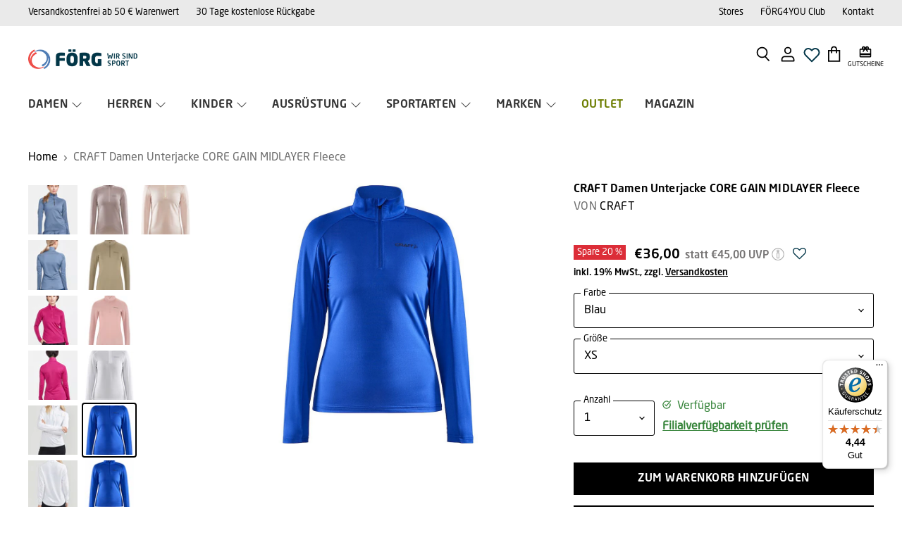

--- FILE ---
content_type: text/html; charset=utf-8
request_url: https://foerg.de/products/core-gain-midlayer-w-379793
body_size: 72754
content:
<!doctype html>
<html class="no-js no-touch" lang="de">
  <head>



    <meta charset="utf-8">
    <meta http-equiv="X-UA-Compatible" content="IE=edge,chrome=1">
    <meta name="viewport" content="width=device-width,initial-scale=1" />
    
    
    <link rel="preconnect" href="https://cdn.shopify.com" crossorigin>
    <link rel="preconnect" href="https://fonts.shopify.com" crossorigin>
    <link rel="preconnect" href="https://monorail-edge.shopifysvc.com">

    
      <link rel="preconnect" href="https://connect.facebook.net" crossorigin>
    
    
      <link rel="preconnect" href="https://www.google-analytics.com" crossorigin>
    
    
    
    <link rel="preload" href="//foerg.de/cdn/shop/t/76/assets/api.js?v=171416646571421123301743686729" as="script">

    
    
    
    <link rel="preload" href="//foerg.de/cdn/shop/t/76/assets/superstore.min.js?v=8339048548322460541760561780" as="script"><link href="//cdn-images.mailchimp.com/embedcode/classic-10_7.css" rel="stylesheet" type="text/css" media="print" onload="this.media='all'">
          
    <title>CRAFT Damen Unterjacke CORE GAIN MIDLAYER — Sport Förg</title>
    
    
      <meta name="description" content="Entdecken Sie die perfekte Kombination aus Wärme, Komfort und Funktionalität mit der CRAFT CORE GAIN MIDLAYER Damen Unterjacke – ideal für sportliche Aktivitäten und den Alltag. Material: 91% Polyester, 9% Elasthan für optimale Passform und Bewegungsfreiheit. Gebürstete Innenseite: Bietet zusätzliche Wärme und ein ange">
    

    
  <link rel="shortcut icon" href="//foerg.de/cdn/shop/files/953eb9244f41ff39f803c328da8f299b_32x32.png?v=1725307129" type="image/png">


    
      <link rel="canonical" href="https://foerg.de/products/core-gain-midlayer-w-379793" />
    



    
    
    
    

    
    
    

    
      <link rel="preload" as="style" href="//foerg.de/cdn/shop/t/76/assets/theme-critical.css?v=1148463807628219101763988511">
    

    
      <link href="//foerg.de/cdn/shop/t/76/assets/theme-critical.css?v=1148463807628219101763988511" rel="stylesheet" type="text/css" media="all" data-styles-above-fold />
      <link rel="preload" as="style" href="//foerg.de/cdn/shop/t/76/assets/theme.css?v=17610003741334444311763988511">
    
    
    
    
    
    
    <link rel="preload" href="//foerg.de/cdn/shop/t/76/assets/themenew.css?v=46315610159503218491765466126" as="style" onload="this.onload=null;this.rel='stylesheet'">
    <noscript><link rel="stylesheet" href="//foerg.de/cdn/shop/t/76/assets/themenew.css?v=46315610159503218491765466126"></noscript>

    <style>
html, body {
    scroll-behavior: smooth;
}

  
._text_content {
    font-size: 16px;
    line-height: 24px;
}
._text_content a {
  color: inherit;
}
._text_content b, ._text_content strong {
    font-weight: bolder;
}

  
.hero_slider .bg_video {
  object-fit: cover;
  position: absolute;
  top: 0;
  left: 0;
  right: 0;
  bottom: 0;
  width: 100%;
  height: 100%;
}
.hero_slider_block:not(.swiper-initialized) .hero_slider_swiper_btn {
  display:none;
}


.collection_text_section ._container {
    max-width: 1170px;
    margin: 0 auto;
    padding: 0 15px;
}


.cta_grid {
    margin-bottom: 42px;
  font-size: 16px;
    line-height: 1.4;
}
.cta_grid ._grid {
  gap: 20px;
  grid-template-columns: repeat(3, 1fr);
    display: grid;
  color: #fff;
}
.cta_grid ._item {
  padding-top: 150%;
  background-size: cover;
    background-repeat: no-repeat;
    background-position: center;
        height: 0;
    position: relative;
}
.cta_grid ._item:after {
    top: 0;
    left: 0;
    right: 0;
    bottom: 0;
    content: '';
    position: absolute;
    background: rgba(0, 0, 0, 0.3);
}
.cta_grid ._content {
    padding: 20px;
    bottom: 0;
    left: 0;
    right: 0;
    position: absolute;
  z-index: 1;
}
.cta_grid ._subtitle {
    font-size: 20px;
    font-weight: 500;
    text-transform: uppercase;
}
.cta_grid ._title {
    font-size: 58px;
    text-transform: uppercase;
    font-weight: 300;
}

@media (max-width: 1000px) {
  .cta_grid ._grid {
    grid-template-columns: repeat(2, 1fr);
  }
}

@media (max-width: 750px) {
  .cta_grid ._title {
    font-size: 48px;
  }
}

@media (max-width: 600px) {
  .cta_grid ._grid {
        display: block;
  }
  .cta_grid ._item + ._item {
    margin-top: 20px;
  }
}
  

.dynamic-rich-text-2 {
    line-height: 1.625;
    color: #4d4d4d;
}
.dynamic-rich-text-2 p {
    margin-bottom: 8px !important;
}

.page_tmpl_personal_shopping_2 #shopify-section-dynamic-rich-text-2 .rich-text--container {
  padding-top: 0;
}

</style>
    
    <script>window.performance && window.performance.mark && window.performance.mark('shopify.content_for_header.start');</script><meta id="shopify-digital-wallet" name="shopify-digital-wallet" content="/53274345638/digital_wallets/dialog">
<meta name="shopify-checkout-api-token" content="13cc2aed39ef913afd0ff54540e61820">
<meta id="in-context-paypal-metadata" data-shop-id="53274345638" data-venmo-supported="false" data-environment="production" data-locale="de_DE" data-paypal-v4="true" data-currency="EUR">
<link rel="alternate" type="application/json+oembed" href="https://foerg.de/products/core-gain-midlayer-w-379793.oembed">
<script async="async" src="/checkouts/internal/preloads.js?locale=de-DE"></script>
<script id="apple-pay-shop-capabilities" type="application/json">{"shopId":53274345638,"countryCode":"DE","currencyCode":"EUR","merchantCapabilities":["supports3DS"],"merchantId":"gid:\/\/shopify\/Shop\/53274345638","merchantName":"Sport Förg","requiredBillingContactFields":["postalAddress","email"],"requiredShippingContactFields":["postalAddress","email"],"shippingType":"shipping","supportedNetworks":["visa","maestro","masterCard","amex"],"total":{"type":"pending","label":"Sport Förg","amount":"1.00"},"shopifyPaymentsEnabled":true,"supportsSubscriptions":true}</script>
<script id="shopify-features" type="application/json">{"accessToken":"13cc2aed39ef913afd0ff54540e61820","betas":["rich-media-storefront-analytics"],"domain":"foerg.de","predictiveSearch":true,"shopId":53274345638,"locale":"de"}</script>
<script>var Shopify = Shopify || {};
Shopify.shop = "foerg.myshopify.com";
Shopify.locale = "de";
Shopify.currency = {"active":"EUR","rate":"1.0"};
Shopify.country = "DE";
Shopify.theme = {"name":"shopify-theme-foerg\/master","id":180094632202,"schema_name":"Superstore","schema_version":"3.2.0-pre.0","theme_store_id":null,"role":"main"};
Shopify.theme.handle = "null";
Shopify.theme.style = {"id":null,"handle":null};
Shopify.cdnHost = "foerg.de/cdn";
Shopify.routes = Shopify.routes || {};
Shopify.routes.root = "/";</script>
<script type="module">!function(o){(o.Shopify=o.Shopify||{}).modules=!0}(window);</script>
<script>!function(o){function n(){var o=[];function n(){o.push(Array.prototype.slice.apply(arguments))}return n.q=o,n}var t=o.Shopify=o.Shopify||{};t.loadFeatures=n(),t.autoloadFeatures=n()}(window);</script>
<script id="shop-js-analytics" type="application/json">{"pageType":"product"}</script>
<script defer="defer" async type="module" src="//foerg.de/cdn/shopifycloud/shop-js/modules/v2/client.init-shop-cart-sync_kxAhZfSm.de.esm.js"></script>
<script defer="defer" async type="module" src="//foerg.de/cdn/shopifycloud/shop-js/modules/v2/chunk.common_5BMd6ono.esm.js"></script>
<script type="module">
  await import("//foerg.de/cdn/shopifycloud/shop-js/modules/v2/client.init-shop-cart-sync_kxAhZfSm.de.esm.js");
await import("//foerg.de/cdn/shopifycloud/shop-js/modules/v2/chunk.common_5BMd6ono.esm.js");

  window.Shopify.SignInWithShop?.initShopCartSync?.({"fedCMEnabled":true,"windoidEnabled":true});

</script>
<script>(function() {
  var isLoaded = false;
  function asyncLoad() {
    if (isLoaded) return;
    isLoaded = true;
    var urls = ["https:\/\/assets.smartwishlist.webmarked.net\/static\/v6\/smartwishlist.js?shop=foerg.myshopify.com","https:\/\/plugin.authorized.by\/js\/storefront.js?shop=foerg.myshopify.com","https:\/\/cdn.pushowl.com\/latest\/sdks\/pushowl-shopify.js?subdomain=foerg\u0026environment=production\u0026guid=2b230d40-be18-4ebd-8e15-23d7efdff2c6\u0026shop=foerg.myshopify.com","https:\/\/tseish-app.connect.trustedshops.com\/esc.js?apiBaseUrl=aHR0cHM6Ly90c2Vpc2gtYXBwLmNvbm5lY3QudHJ1c3RlZHNob3BzLmNvbQ==\u0026instanceId=Zm9lcmcubXlzaG9waWZ5LmNvbQ==\u0026shop=foerg.myshopify.com"];
    for (var i = 0; i < urls.length; i++) {
      var s = document.createElement('script');
      s.type = 'text/javascript';
      s.async = true;
      s.src = urls[i];
      var x = document.getElementsByTagName('script')[0];
      x.parentNode.insertBefore(s, x);
    }
  };
  if(window.attachEvent) {
    window.attachEvent('onload', asyncLoad);
  } else {
    window.addEventListener('load', asyncLoad, false);
  }
})();</script>
<script id="__st">var __st={"a":53274345638,"offset":3600,"reqid":"9cbc04d6-2ea6-4bd4-b778-1871db4d55f5-1769001577","pageurl":"foerg.de\/products\/core-gain-midlayer-w-379793","u":"23464bd7310a","p":"product","rtyp":"product","rid":8006485541130};</script>
<script>window.ShopifyPaypalV4VisibilityTracking = true;</script>
<script id="form-persister">!function(){'use strict';const t='contact',e='new_comment',n=[[t,t],['blogs',e],['comments',e],[t,'customer']],o='password',r='form_key',c=['recaptcha-v3-token','g-recaptcha-response','h-captcha-response',o],s=()=>{try{return window.sessionStorage}catch{return}},i='__shopify_v',u=t=>t.elements[r],a=function(){const t=[...n].map((([t,e])=>`form[action*='/${t}']:not([data-nocaptcha='true']) input[name='form_type'][value='${e}']`)).join(',');var e;return e=t,()=>e?[...document.querySelectorAll(e)].map((t=>t.form)):[]}();function m(t){const e=u(t);a().includes(t)&&(!e||!e.value)&&function(t){try{if(!s())return;!function(t){const e=s();if(!e)return;const n=u(t);if(!n)return;const o=n.value;o&&e.removeItem(o)}(t);const e=Array.from(Array(32),(()=>Math.random().toString(36)[2])).join('');!function(t,e){u(t)||t.append(Object.assign(document.createElement('input'),{type:'hidden',name:r})),t.elements[r].value=e}(t,e),function(t,e){const n=s();if(!n)return;const r=[...t.querySelectorAll(`input[type='${o}']`)].map((({name:t})=>t)),u=[...c,...r],a={};for(const[o,c]of new FormData(t).entries())u.includes(o)||(a[o]=c);n.setItem(e,JSON.stringify({[i]:1,action:t.action,data:a}))}(t,e)}catch(e){console.error('failed to persist form',e)}}(t)}const f=t=>{if('true'===t.dataset.persistBound)return;const e=function(t,e){const n=function(t){return'function'==typeof t.submit?t.submit:HTMLFormElement.prototype.submit}(t).bind(t);return function(){let t;return()=>{t||(t=!0,(()=>{try{e(),n()}catch(t){(t=>{console.error('form submit failed',t)})(t)}})(),setTimeout((()=>t=!1),250))}}()}(t,(()=>{m(t)}));!function(t,e){if('function'==typeof t.submit&&'function'==typeof e)try{t.submit=e}catch{}}(t,e),t.addEventListener('submit',(t=>{t.preventDefault(),e()})),t.dataset.persistBound='true'};!function(){function t(t){const e=(t=>{const e=t.target;return e instanceof HTMLFormElement?e:e&&e.form})(t);e&&m(e)}document.addEventListener('submit',t),document.addEventListener('DOMContentLoaded',(()=>{const e=a();for(const t of e)f(t);var n;n=document.body,new window.MutationObserver((t=>{for(const e of t)if('childList'===e.type&&e.addedNodes.length)for(const t of e.addedNodes)1===t.nodeType&&'FORM'===t.tagName&&a().includes(t)&&f(t)})).observe(n,{childList:!0,subtree:!0,attributes:!1}),document.removeEventListener('submit',t)}))}()}();</script>
<script integrity="sha256-4kQ18oKyAcykRKYeNunJcIwy7WH5gtpwJnB7kiuLZ1E=" data-source-attribution="shopify.loadfeatures" defer="defer" src="//foerg.de/cdn/shopifycloud/storefront/assets/storefront/load_feature-a0a9edcb.js" crossorigin="anonymous"></script>
<script data-source-attribution="shopify.dynamic_checkout.dynamic.init">var Shopify=Shopify||{};Shopify.PaymentButton=Shopify.PaymentButton||{isStorefrontPortableWallets:!0,init:function(){window.Shopify.PaymentButton.init=function(){};var t=document.createElement("script");t.src="https://foerg.de/cdn/shopifycloud/portable-wallets/latest/portable-wallets.de.js",t.type="module",document.head.appendChild(t)}};
</script>
<script data-source-attribution="shopify.dynamic_checkout.buyer_consent">
  function portableWalletsHideBuyerConsent(e){var t=document.getElementById("shopify-buyer-consent"),n=document.getElementById("shopify-subscription-policy-button");t&&n&&(t.classList.add("hidden"),t.setAttribute("aria-hidden","true"),n.removeEventListener("click",e))}function portableWalletsShowBuyerConsent(e){var t=document.getElementById("shopify-buyer-consent"),n=document.getElementById("shopify-subscription-policy-button");t&&n&&(t.classList.remove("hidden"),t.removeAttribute("aria-hidden"),n.addEventListener("click",e))}window.Shopify?.PaymentButton&&(window.Shopify.PaymentButton.hideBuyerConsent=portableWalletsHideBuyerConsent,window.Shopify.PaymentButton.showBuyerConsent=portableWalletsShowBuyerConsent);
</script>
<script>
  function portableWalletsCleanup(e){e&&e.src&&console.error("Failed to load portable wallets script "+e.src);var t=document.querySelectorAll("shopify-accelerated-checkout .shopify-payment-button__skeleton, shopify-accelerated-checkout-cart .wallet-cart-button__skeleton"),e=document.getElementById("shopify-buyer-consent");for(let e=0;e<t.length;e++)t[e].remove();e&&e.remove()}function portableWalletsNotLoadedAsModule(e){e instanceof ErrorEvent&&"string"==typeof e.message&&e.message.includes("import.meta")&&"string"==typeof e.filename&&e.filename.includes("portable-wallets")&&(window.removeEventListener("error",portableWalletsNotLoadedAsModule),window.Shopify.PaymentButton.failedToLoad=e,"loading"===document.readyState?document.addEventListener("DOMContentLoaded",window.Shopify.PaymentButton.init):window.Shopify.PaymentButton.init())}window.addEventListener("error",portableWalletsNotLoadedAsModule);
</script>

<script type="module" src="https://foerg.de/cdn/shopifycloud/portable-wallets/latest/portable-wallets.de.js" onError="portableWalletsCleanup(this)" crossorigin="anonymous"></script>
<script nomodule>
  document.addEventListener("DOMContentLoaded", portableWalletsCleanup);
</script>

<script id='scb4127' type='text/javascript' async='' src='https://foerg.de/cdn/shopifycloud/privacy-banner/storefront-banner.js'></script><link id="shopify-accelerated-checkout-styles" rel="stylesheet" media="screen" href="https://foerg.de/cdn/shopifycloud/portable-wallets/latest/accelerated-checkout-backwards-compat.css" crossorigin="anonymous">
<style id="shopify-accelerated-checkout-cart">
        #shopify-buyer-consent {
  margin-top: 1em;
  display: inline-block;
  width: 100%;
}

#shopify-buyer-consent.hidden {
  display: none;
}

#shopify-subscription-policy-button {
  background: none;
  border: none;
  padding: 0;
  text-decoration: underline;
  font-size: inherit;
  cursor: pointer;
}

#shopify-subscription-policy-button::before {
  box-shadow: none;
}

      </style>

<script>window.performance && window.performance.mark && window.performance.mark('shopify.content_for_header.end');</script>

    
	

    <script>
      document.documentElement.className=document.documentElement.className.replace(/\bno-js\b/,'js');
      if(window.Shopify&&window.Shopify.designMode)document.documentElement.className+=' in-theme-editor';
      if(('ontouchstart' in window)||window.DocumentTouch&&document instanceof DocumentTouch)document.documentElement.className=document.documentElement.className.replace(/\bno-touch\b/,'has-touch');
    </script>

    <script src="//foerg.de/cdn/shop/t/76/assets/api.js?v=171416646571421123301743686729" defer></script>

    
    <script>
      window.addEventListener('error', event => {
          if (event.target.tagName === 'IMG') event.preventDefault()
      }, true)
    </script>

    
    <script>
      window.Theme = window.Theme || {};
      window.Theme.routes = {
        "root_url": "/",
        "account_url": "/account",
        "account_login_url": "/account/login",
        "account_logout_url": "/account/logout",
        "account_register_url": "/account/register",
        "account_addresses_url": "/account/addresses",
        "collections_url": "/collections",
        "all_products_collection_url": "/collections/all",
        "search_url": "/search",
        "cart_url": "/cart",
        "cart_add_url": "/cart/add",
        "cart_change_url": "/cart/change",
        "cart_clear_url": "/cart/clear",
        "product_recommendations_url": "/recommendations/products",

      };
    </script>
    
      
    <script src="//foerg.de/cdn/shop/t/76/assets/jquery.js?v=102783526870568149341743686732" async></script>
    
    <script type="module" src="https://unpkg.com/@freshworks/crayons/dist/crayons/crayons.esm.js" async></script>
	<script nomodule src="https://unpkg.com/@freshworks/crayons/dist/crayons/crayons.js" async></script>

<script>
    
    
    
    
    var gsf_conversion_data = {page_type : 'product', event : 'view_item', data : {product_data : [{variant_id : 43807780012298, product_id : 8006485541130, name : "CRAFT Damen Unterjacke CORE GAIN MIDLAYER Fleece", price : "36.00", currency : "EUR", sku : "379793_VAR0117", brand : "CRAFT", variant : "Blau / XS", category : "Bekleidung-Pullover / Hoodies / Shirts-Bw/Rollis", quantity : "1" }], total_price : "36.00", shop_currency : "EUR"}};
    
</script>


  <!-- BEGIN app block: shopify://apps/ang-extra-menu/blocks/embed-app/ec904fae-fd98-4243-8db5-01051f1af95f -->


  <link
    rel="stylesheet"
    href="https://emenu.flastpick.com/data/foerg/custom.css?v=1760537303"
  >


  <link
    rel="stylesheet"
    href="https://emenu.flastpick.com/data/foerg/hide_old_menu.css?v=1767871550"
  >








<script id="nx8HmVar" type="text/javascript">
  const H2M_MARKET_ID = "2795110566";
  const H2M_APP_IS_URL = "https://cdn.shopify.com/extensions/019bc9b2-e3d4-7a29-830b-cfaefa9b3454/hyper-menu-374/assets/h2m-app.js";
  const H2M_BREADCRUMB_URL = "https://cdn.shopify.com/extensions/019bc9b2-e3d4-7a29-830b-cfaefa9b3454/hyper-menu-374/assets/h2m-breadcrumbs.js";
  const NX8_HM_CURRENCY_FORMAT = "€{{amount_with_comma_separator}}";
  const NX8_HM_LINKS = [{
      id: "main-menu",
      title: "Main Menu 3",
      items: ["/collections/all","/pages/store","/pages/outlet","/pages/service","/pages/foerg4you","/pages/geschichte",],
  },{
      id: "footer",
      title: "Footer Menu",
      items: ["/search","/pages/geschichte","/pages/lieferung-und-lieferzeiten","/pages/widerrufsrecht","/pages/datenschutzhinweise","/pages/agb","/pages/impressum","/policies/terms-of-service","/policies/refund-policy",],
  },{
      id: "408823103654-child-3fed06d780ea072419e848d459e3109d-legacy-alle-produkte",
      title: "Alle Produkte",
      items: ["/collections","#",],
  },{
      id: "sidebar-menu",
      title: "Kategorie",
      items: ["/collections/training-2/Training","/collections/freizeit/Freizeit","/collections/radsport-2/Radsport","/collections/angebote/Angebote","/collections/gutscheine/Gutscheine",],
  },{
      id: "412462547110-child-207adf14bb18f28b8fca1fd584e59933-legacy-abteilungen",
      title: "Abteilungen",
      items: ["/collections/training-2","/collections/freizeit","/collections/radsport-2",],
  },{
      id: "412462579878-child-ebacd132c40b598187372e483f6cadd6-legacy-aktionen",
      title: "Aktionen",
      items: ["/collections/angebote",],
  },{
      id: "408992383142-child-e59afc0c637593d28103a292ada22b56-legacy-service",
      title: "Service",
      items: ["/pages/service",],
  },{
      id: "408992448678-child-98e247f89be93641c7e470a0bda2b7b0-legacy-forg4you-club",
      title: "Förg4You Club",
      items: ["/pages/treuebonus","/pages/personal-shopping","/pages/faq","/pages/teilnahmebedingungen",],
  },{
      id: "408992481446-child-1e61605cf90007bae6a6a183b9b35e17-legacy-uber-uns",
      title: "Über Uns",
      items: ["/pages/geschichte","/pages/charity","/pages/jobs","/pages/hilfe",],
  },{
      id: "footer-club",
      title: "Sport Förg",
      items: ["/pages/stores","/pages/kontakt","/pages/geschichte","/pages/jobs","/pages/charity","/pages/service","/pages/hilfe",],
  },{
      id: "footer-stores",
      title: "FÖRG4 You",
      items: ["https://foerg.myshopify.com/account/login?return_url=%2Faccount","https://foerg.myshopify.com/pages/foerg4you","/pages/teilnahmebedingungen",],
  },{
      id: "footer-allgemein",
      title: "Versand",
      items: ["/pages/versandkosten","/pages/lieferung","/pages/rucksendung-1","/pages/kontakt",],
  },{
      id: "footer-service",
      title: "SERVICE",
      items: ["/pages/kontakt","/pages/newsletter",],
  },{
      id: "417756807334-child-5411b577c93d8cd8e4f48d112e771948-legacy-service",
      title: "Service",
      items: ["/pages/verleih","/pages/skiservice","/pages/sonstiges",],
  },{
      id: "product-type",
      title: "Main Menu 1",
      items: ["/collections/bekleidung","/collections/schuhe","/collections/ausruestung","/collections/sportarten","/pages/marken","/collections/outlet","/pages/store","https://foerg.de/pages/service","/blogs/magazin",],
  },{
      id: "421590073510-child-a34ff01d4b68209def9f3e15cf4330be-legacy-sportarten",
      title: "Sportarten",
      items: ["/collections/outdoor","/collections/laufen","/collections/training","/collections/radsport","/collections/wassersport","/collections/sportarten",],
  },{
      id: "utility-left",
      title: "Utility Left",
      items: ["/blogs/magazin",],
  },{
      id: "main-menu-2",
      title: "Main Menu 2",
      items: ["/collections/bekleidung","/collections/schuhe","/collections/ausruestung","#","#",],
  },{
      id: "421879972006-child-5dd8172194e9a475cb239c8c7980f94b-legacy-stores",
      title: "Stores",
      items: ["/pages/store","/pages/outlet",],
  },{
      id: "421880004774-child-3a1992501218b6aeff429868cfa79769-legacy-friedberg",
      title: "Friedberg",
      items: ["/pages/service","/pages/foerg4you","/pages/geschichte",],
  },{
      id: "utility-right",
      title: "Utility Right",
      items: ["https://foerg.de/pages/stores-1","https://foerg.de/account","/pages/kontakt",],
  },{
      id: "420773527718-child-bf77dfe124a2db37f60c3e1ecccdcdb7-legacy-bekleidung",
      title: "Bekleidung",
      items: ["/collections/jacken","/collections/hosen","/collections/shirts-pullover","/collections/accessoires","/collections/bekleidung",],
  },{
      id: "420783063206-child-b55f8ad2a8484908a8c84e569f12610b-legacy-schuhe",
      title: "Schuhe",
      items: ["/collections/runningschuhe","/collections/wanderschuhe","/collections/sportschuhe","/collections/freizeitschuhe","/collections/schuhe",],
  },{
      id: "sidebar",
      title: "sidebar",
      items: ["/collections/bekleidung/Geschlecht_Damen",],
  },{
      id: "425311535270-child-de451d929907e819f6d44ba363d0ec19-legacy-bekleidung",
      title: "Bekleidung",
      items: ["/collections/bekleidung/Jacke","/collections/bekleidung/Hose",],
  },{
      id: "left-header-menu",
      title: "Left Header menu",
      items: [],
  },{
      id: "collections-tree-main",
      title: "Collections Tree",
      items: ["/collections/bekleidung","/collections/schuhe","/collections/ausruestung","/collections/sportarten","/collections/sportarten",],
  },{
      id: "427386634406-child-0fb30bf9c3e0479ab155f673cdce14ae-legacy-bekleidung",
      title: "Bekleidung",
      items: ["/collections/jacken","/collections/hosen","/collections/pullover-hoodies-shirts","/collections/funktionsunterwasche","/collections/westen","/collections/kleider-rocke","/collections/bademoden","/collections/overalls","/collections/accessoires","/collections/blusen","/collections/handschuhe","/collections/hemden","/collections/kinder-1","/collections/kopfbedeckung","/collections/sportsocken",],
  },{
      id: "427386929318-child-99593b9d3b81d8c28b1a773dcadb62b5-legacy-schuhe",
      title: "Schuhe",
      items: ["/collections/wander-und-trekkingschuhe","/collections/bergstiefel","/collections/fitnessschuhe","/collections/freizeitschuhe","/collections/fussballschuhe","/collections/hallenschuhe","/collections/huttenschuhe","/collections/inlineskates","/collections/kletterschuhe","/collections/langlaufschuhe","/collections/running-walkingschuhe-laufschuhe","/collections/sandalen","/collections/schuhzubehor","/collections/tourenskischuhe","/collections/tennisschuhe","/collections/wassersportschuhe","/collections/wintersportschuhe",],
  },{
      id: "427387322534-child-ab70e83222f80e0aafe4eedef7d979a5-legacy-sportarten",
      title: "Sportarten",
      items: ["/collections/sportarten?gf_399967=Erlebnisbereich_Bergsport%2FOutdoor","/collections/sportarten?gf_399967=Erlebnisbereich_Fitness%2FMultisport","/collections/sportarten?gf_399967=Erlebnisbereich_Freizeit%2FLifestyle","/collections/sportarten?gf_399967=Erlebnisbereich_Funsport","/collections/sportarten?gf_399967=Erlebnisbereich_Fussball%2FTeamsport","/collections/sportarten?gf_399967=Erlebnisbereich_Radsport","/collections/sportarten?gf_399967=Erlebnisbereich_Running%2FWalking","/collections/sportarten?gf_399967=Erlebnisbereich_Tennis%2FRacketsport","/collections/sportarten?gf_399967=Erlebnisbereich_Wassersport","/collections/sportarten?gf_399967=Erlebnisbereich_Wintersport",],
  },{
      id: "421885771942-child-4f826ba85152a35f0222ab06fc05f697-legacy-marken",
      title: "Marken",
      items: ["/collections/dynafit","/collections/maloja","/collections/on","/collections/ortovox","/collections/patagonia","/collections/peak","https://foerg.myshopify.com/pages/marken",],
  },{
      id: "427386667174-child-b82f3a9d6a36f15b74b791c006abba88-legacy-jacken",
      title: "Jacken",
      items: ["/collections/softshell",],
  },{
      id: "427387453606-child-cb136089e8b044758628703ad4b8d3d8-legacy-bergsport-outdoor",
      title: "Bergsport/Outdoor",
      items: ["https://foerg.myshopify.com/collections/bekleidung?gf_399967=Erlebnisbereich_Bergsport%2FOutdoor","https://foerg.myshopify.com/collections/schuhe?gf_399967=Erlebnisbereich_Bergsport%2FOutdoor","https://foerg.myshopify.com/collections/ausrustung?gf_399967=Erlebnisbereich_Bergsport%2FOutdoor",],
  },{
      id: "427387486374-child-6f449213ee28d23639f49088a02254c0-legacy-running-walking",
      title: "Running/Walking",
      items: ["https://foerg.myshopify.com/collections/bekleidung?gf_399967=Erlebnisbereich_Running%2FWalking","https://foerg.myshopify.com/collections/schuhe?gf_399967=Erlebnisbereich_Running%2FWalking","https://foerg.myshopify.com/collections/ausrustung?gf_399967=Erlebnisbereich_Running%2FWalking",],
  },{
      id: "427387519142-child-d3b6d489932ff5b84afa1cc46d3d830b-legacy-freizeit-lifestyle",
      title: "Freizeit/Lifestyle",
      items: ["https://foerg.myshopify.com/collections/bekleidung?gf_399967=Erlebnisbereich_Freizeit%2FLifestyle","https://foerg.myshopify.com/collections/schuhe/?gf_399967=Erlebnisbereich_Freizeit%2FLifestyle","https://foerg.myshopify.com/collections/ausrustung?gf_399967=Erlebnisbereich_Freizeit%2FLifestyle",],
  },{
      id: "427387551910-child-443b0407d910c9b21020b4d0a3877da2-legacy-funsport",
      title: "Funsport",
      items: ["https://foerg.myshopify.com/collections/bekleidung?gf_399967=Erlebnisbereich_Funsport","https://foerg.myshopify.com/collections/schuhe?gf_399967=Erlebnisbereich_Funsport","https://foerg.myshopify.com/collections/ausrustung/?gf_399967=Erlebnisbereich_Funsport",],
  },{
      id: "427387584678-child-b6c4569744138ffaba43ea6d8f12baba-legacy-tennis-racketsport",
      title: "Tennis/Racketsport",
      items: ["https://foerg.myshopify.com/collections/bekleidung?gf_399967=Erlebnisbereich_Tennis%2FRacketsport","https://foerg.myshopify.com/collections/schuhe?gf_399967=Erlebnisbereich_Tennis%2FRacketsport","https://foerg.myshopify.com/collections/ausrustung/?gf_399967=Erlebnisbereich_Tennis%2FRacketsport",],
  },{
      id: "427387617446-child-adda1644af48cf4fbba44d066e3a29dd-legacy-radsport",
      title: "Radsport",
      items: ["https://foerg.myshopify.com/collections/bekleidung?gf_399967=Erlebnisbereich_Radsport","https://foerg.myshopify.com/collections/schuhe?gf_399967=Erlebnisbereich_Radsport","https://foerg.myshopify.com/collections/ausrustung/?gf_399967=Erlebnisbereich_Radsport",],
  },{
      id: "427640717478-child-c3f60b6c0e2dd04f554a2d7550834a85-legacy-fussball-teamsport",
      title: "Fussball/Teamsport",
      items: ["https://foerg.myshopify.com/collections/bekleidung?gf_399967=Erlebnisbereich_Fussball%2FTeamsport","https://foerg.myshopify.com/collections/schuhe?gf_399967=Erlebnisbereich_Fussball%2FTeamsport","https://foerg.myshopify.com/collections/ausrustung?gf_399967=Erlebnisbereich_Fussball%2FTeamsport",],
  },{
      id: "427640750246-child-c56b5f59cb1f81f00e624ef75048e141-legacy-wassersport",
      title: "Wassersport",
      items: ["https://foerg.myshopify.com/collections/bekleidung?gf_399967=Erlebnisbereich_Wassersport","https://foerg.myshopify.com/collections/schuhe?gf_399967=Erlebnisbereich_Wassersport","https://foerg.myshopify.com/collections/ausrustung?gf_399967=Erlebnisbereich_Wassersport",],
  },{
      id: "427640783014-child-d17fc132a985e9d8f2012bfaa6be8d4a-legacy-fitness-multisport",
      title: "Fitness/Multisport",
      items: ["https://foerg.myshopify.com/collections/bekleidung?gf_399967=Erlebnisbereich_Fitness%2FMultisport","https://foerg.myshopify.com/collections/schuhe?gf_399967=Erlebnisbereich_Fitness%2FMultisport","https://foerg.myshopify.com/collections/ausrustung?gf_399967=Erlebnisbereich_Fitness%2FMultisport",],
  },{
      id: "421885804710-child-cbea3839d6b76b1bb65505fd0e98ccde-legacy-stores",
      title: "Stores",
      items: ["/pages/store","/pages/outlet",],
  },{
      id: "slider-sportarten",
      title: "Slider Sportarten",
      items: ["https://foerg.myshopify.com/collections/sportarten?gf_399967=Erlebnisbereich_Bergsport%2FOutdoor","https://foerg.myshopify.com/collections/sportarten?gf_399967=Erlebnisbereich_Running%2FWalking","https://foerg.myshopify.com/collections/sportarten?gf_399967=Erlebnisbereich_Freizeit%2FLifestyle","https://foerg.myshopify.com/collections/sportarten?gf_399967=Erlebnisbereich_Langlauf%2BErlebnisbereich_Snowboard%2BErlebnisbereich_Ski%20Alpin","https://foerg.myshopify.com/collections/sportarten?gf_399967=Erlebnisbereich_Tennis%2FRacketsport","https://foerg.myshopify.com/collections/sportarten?gf_399967=Erlebnisbereich_Radsport","https://foerg.myshopify.com/collections/sportarten?gf_399967=Erlebnisbereich_Fussball%2FTeamsport","https://foerg.myshopify.com/collections/sportarten?gf_399967=Erlebnisbereich_Wassersport","https://foerg.myshopify.com/collections/sportarten?gf_399967=Erlebnisbereich_Fitness%2FMultisport",],
  },{
      id: "footer-rechtliches",
      title: "Rechtliches",
      items: ["/pages/impressum","/pages/agb","/pages/datenschutzhinweise","/pages/widerrufsrecht",],
  },{
      id: "427386962086-child-a54b13421ff6caf8ab9fd79373938c62-legacy-ausrustung",
      title: "Ausrüstung",
      items: ["/collections/badezubehor","/collections/balle","/collections/brillen","/collections/bucher","/collections/fahrradausrustung","/collections/fitnessgerate","/collections/fitnesskleingerate-und-zubehor","/collections/fussball-und-indoorzubehor","/collections/helme","/collections/inlineskatezubehor","/collections/kletterausrustung-boulderausrustung","/collections/licht-elektronik","/collections/outdoor-reiseausrustung","/collections/racketsport-tennisausrustung","/collections/rucksacke-taschen","/collections/schlafsacke","/collections/schneeschuhe-rodel","/collections/training-fitness","/collections/trinkflaschen",],
  },{
      id: "421590040742-child-2bb0f6e55ac8c22631597ec15fb976b2-legacy-ausrustung",
      title: "Ausrüstung",
      items: ["/collections/laufen","/collections/outdoorausrustung","/collections/rucksacke-taschen","/collections/training","https://foerg.myshopify.com/collections/ausrustung",],
  },{
      id: "versand-left",
      title: "Versand left",
      items: ["https://foerg.de/pages/versandkosten","https://foerg.de/policies/refund-policy",],
  },{
      id: "pages-sidebar",
      title: "Pages-sidebar",
      items: ["https://foerg.de/account","/pages/treuebonus","/pages/personal-shopping","/pages/hilfe","/pages/teilnahmebedingungen",],
  },{
      id: "436624294054-child-93fbd185da94211fca5c16883c715ed3-legacy-wintersport",
      title: "Wintersport",
      items: ["https://foerg.de/collections/skisport?gf_399967=Erlebnisbereich_Wintersport","https://foerg.de/collections/langlauf?gf_399967=Erlebnisbereich_Wintersport","https://foerg.de/collections/sicherheit?gf_399967=Erlebnisbereich_Wintersport","https://foerg.de/collections/snowboard?gf_399967=Erlebnisbereich_Wintersport","/collections/jacken/?gf_399967=Erlebnisbereich_Wintersport","https://foerg.de/collections/winterschuhe?gf_399967=Erlebnisbereich_Wintersport",],
  },{
      id: "471411065098-child-e0cb199d4380929c345b5fbfecf42076-legacy-sportart",
      title: "Sportart",
      items: ["/collections/bergsport-outdoor","/collections/wintersport",],
  },{
      id: "471411130634-child-d7f3045a3c47fc12dfcf013d0fc33575-legacy-wintersport",
      title: "Wintersport",
      items: ["/collections/winterjacken","/collections/winterschuhe",],
  },{
      id: "kristine-04-2023",
      title: "NAVIGATION startseite HEADER 05.2023",
      items: ["/collections/damen","/collections/herren","/collections/kinder","/collections/ausruestung","/collections/sportarten","https://foerg.de/pages/marken","/collections/outlet","/blogs/magazin",],
  },{
      id: "503242031370-child-6037bbda3e826038b3beab03148b470c-legacy-damen",
      title: "Damen",
      items: ["https://foerg.de/collections/bekleidung?gf_430126=Geschlecht_Damen","https://foerg.de/collections/schuhe?gf_430132=Geschlecht_Damen","https://foerg.de/collections/ausruestung?gf_430138=Geschlecht_Damen",],
  },{
      id: "503242064138-child-09e58106f1949c0df9d74662c4e6d952-legacy-herren",
      title: "Herren",
      items: ["https://foerg.de/collections/bekleidung?gf_430126=Geschlecht_Herren","https://foerg.de/collections/schuhe?gf_430132=Geschlecht_Herren","https://foerg.de/collections/ausruestung?gf_430138=Geschlecht_Herren",],
  },{
      id: "503242096906-child-f7017425c27fc2f5a4a24410bd48d9cf-legacy-kinder",
      title: "Kinder",
      items: ["https://foerg.de/collections/bekleidung?gf_430126=Geschlecht_Kinder","https://foerg.de/collections/schuhe?gf_430132=Geschlecht_Kinder","https://foerg.de/collections/ausruestung?gf_430138=Geschlecht_Kinder",],
  },{
      id: "503242129674-child-914c31b954c3265b38b16d07e5f9a532-legacy-ausruestung",
      title: "Ausrüstung",
      items: ["/collections/laufen","/collections/outdoorausrustung","/collections/rucksacke-taschen","/collections/training","/collections/ausruestung",],
  },{
      id: "503242162442-child-e3c59a9ebe9ac13ee7cee5a284cf2bb0-legacy-sportarten",
      title: "Sportarten",
      items: ["/collections/outdoor","/collections/laufen","/collections/training","/collections/radsport","/collections/wassersport","/collections/sportarten",],
  },{
      id: "503242195210-child-234a90f4fef0331601aab7a25d62c208-legacy-marken",
      title: "Marken",
      items: ["/collections/dynafit","/collections/maloja","/collections/on","/collections/ortovox","/collections/patagonia","/collections/peak","/pages/marken",],
  },{
      id: "navigation-startseite-service-footer-05-2023",
      title: "SERVICE ",
      items: ["/pages/hilfe","/pages/versandkosten","/pages/rucksendung","/pages/widerrufsrecht","/pages/service","/pages/kontakt",],
  },{
      id: "navigation-startseite-sport-f-rg-footer-05-2023",
      title: "SPORT FÖRG",
      items: ["/pages/kontakt","/pages/store","/pages/landsberg","/pages/outlet","https://foerg.de/pages/stadtbergen","/pages/geschichte","/pages/charity","/pages/jobs","/pages/agb","/pages/datenschutzhinweise","/pages/impressum",],
  },{
      id: "navigation-startseite-f-rg4you-footer-05-2023",
      title: "FÖRG4You",
      items: ["https://foerg.myshopify.com/account/login?return_url=%2Faccount","https://foerg.myshopify.com/pages/foerg4you","/pages/teilnahmebedingungen",],
  },{
      id: "1",
      title: "1",
      items: ["#","#",],
  },{
      id: "504658166026-child-b366c6e3d6b0589b5a912ac3ab3ad707-legacy-bekleidung",
      title: "Bekleidung",
      items: ["#","#","#",],
  },{
      id: "504658297098-child-3b09f03e9dc447a0d82ade9cbac13566-legacy-schuhe",
      title: "Schuhe",
      items: ["#","#",],
  },{
      id: "top-menu",
      title: "FÖRG Top Navigation",
      items: ["/collections/damen","#","/collections/kinder","/collections/ausruestung","/collections/sportarten","https://foerg.de/pages/marken","/collections/outlet","/blogs/magazin",],
  },{
      id: "504712200458-child-5b4d387373b447778e679865527f0e8c-legacy-ausruestung",
      title: "Ausrüstung",
      items: ["/collections/ski-alpin","/collections/outdoorausrustung","/collections/training","/search","/collections/langlauf","/collections/snowboard","/collections/rucksacke-taschen","/collections/radsport","/collections/fussball-teamsport","/collections/racketsport-tennisausrustung","/collections/wassersport","/collections/funsport","/collections/ausruestung",],
  },{
      id: "504712134922-child-719ca3e7aa85aa3677212ebacf1ec6f2-legacy-damen",
      title: "Damen",
      items: ["https://foerg.de/collections/bekleidung?gf_430126=Geschlecht_Damen","https://foerg.de/collections/schuhe?gf_430132=Geschlecht_Damen",],
  },{
      id: "504712167690-child-60fc15fe7619bf2a352e600cb4ce58ee-legacy-herren",
      title: "Herren",
      items: ["https://foerg.de/collections/bekleidung?gf_430126=Geschlecht_Herren","https://foerg.de/collections/schuhe?gf_430132=Geschlecht_Herren",],
  },{
      id: "504714002698-child-afbaca5421ff10e71cd8e89992d0a42e-legacy-kinder",
      title: "Kinder",
      items: ["https://foerg.de/collections/bekleidung?gf_430126=Geschlecht_Kinder","https://foerg.de/collections/schuhe?gf_430132=Geschlecht_Kinder",],
  },{
      id: "504714166538-child-6384a2efcd32db918aa9831584f3ebe9-legacy-sportarten",
      title: "Sportarten",
      items: ["/collections/wintersport","/collections/outdoor","/collections/laufen","/collections/training","https://foerg.de/collections/lifestyle","/collections/radsport","/collections/fussball-teamsport","/collections/tennis-racketsport","/collections/wassersport","/collections/sportarten",],
  },{
      id: "504714395914-child-c0ad1694ea9cacff535ba2f8c4978d3e-legacy-marken",
      title: "Marken",
      items: ["/collections/dynafit","/collections/maloja","/collections/on","/collections/ortovox","/collections/patagonia","/collections/peak","/collections/lowa","/collections/la-sportiva","/collections/scarpa","/collections/salomon","/collections/garmin","/collections/brooks","/collections/asics","/collections/salzhaut","/pages/marken",],
  },{
      id: "504713642250-child-354b75fd6a5dbddc4623c8b9b3868c4b-legacy-bekleidung",
      title: "Bekleidung",
      items: ["https://foerg.de/collections/jacken?gf_430126=Geschlecht_Damen","https://foerg.de/collections/shirts-pullover?gf_430126=Geschlecht_Damen","https://foerg.de/collections/hosen?gf_430085=Geschlecht_Damen","https://foerg.de/collections/bademode?gf_430083=Geschlecht_Damen","https://foerg.de/collections/unterwasche?gf_430090=Geschlecht_Damen","https://foerg.de/collections/accessoires?gf_430138=Geschlecht_Damen",],
  },{
      id: "504713675018-child-0af7319cfaaec037259b937b69250391-legacy-schuhe",
      title: "Schuhe",
      items: ["https://foerg.de/collections/outdoorschuhe?gf_430089=Geschlecht_Damen","https://foerg.de/collections/runningschuhe?gf_430132=Geschlecht_Damen","https://foerg.de/collections/sportschuhe?gf_430132=Geschlecht_Damen","https://foerg.de/collections/freizeitschuhe?gf_430132=Geschlecht_Damen","https://foerg.de/collections/ski-snowboradschuhe?gf_430132=Geschlecht_Damen","https://foerg.de/collections/schuhzubehor?gf_430132=Geschlecht_Damen","/",],
  },{
      id: "504713904394-child-9e7c819aa2aa1bcaca36dff902e72a22-legacy-bekleidung",
      title: "Bekleidung",
      items: ["https://foerg.de/collections/jacken?gf_430126=Geschlecht_Herren","https://foerg.de/collections/shirts-pullover?gf_430126=Geschlecht_Herren","https://foerg.de/collections/hosen?gf_430126=Geschlecht_Herren","https://foerg.de/collections/bademode?gf_430083=Geschlecht_Herren","https://foerg.de/collections/unterwasche?gf_430126=Geschlecht_Herren","https://foerg.de/collections/accessoires?gf_430126=Geschlecht_Herren",],
  },{
      id: "504713937162-child-ad5f8cd109f192a7bd1c43cd16c1ff6d-legacy-schuhe",
      title: "Schuhe",
      items: ["https://foerg.de/collections/outdoorschuhe?gf_430089=Geschlecht_Herren","https://foerg.de/collections/runningschuhe?gf_430132=Geschlecht_Herren","https://foerg.de/collections/sportschuhe?gf_430132=Geschlecht_Herren","https://foerg.de/collections/freizeitschuhe?gf_430132=Geschlecht_Herren","https://foerg.de/collections/ski-snowboradschuhe?gf_430132=Geschlecht_Herren","https://foerg.de/collections/schuhzubehor?gf_430132=Geschlecht_Herren",],
  },{
      id: "504714035466-child-9abe75c438f247e14c22f21464873209-legacy-bekleidung",
      title: "Bekleidung",
      items: ["https://foerg.de/collections/jacken?gf_430126=Geschlecht_Kinder","https://foerg.de/collections/shirts-pullover?gf_430126=Geschlecht_Kinder","https://foerg.de/collections/hosen?gf_430085=Geschlecht_Kinder","https://foerg.de/collections/bademode?gf_430083=Geschlecht_Kinder","https://foerg.de/collections/unterwasche?gf_430090=Geschlecht_Kinder","https://foerg.de/collections/accessoires?gf_430138=Geschlecht_Kinder",],
  },{
      id: "504714068234-child-9c2134ec3f8922dcf38d7e94cf436d1f-legacy-schuhe",
      title: "Schuhe",
      items: ["https://foerg.de/collections/outdoorschuhe?gf_430089=Geschlecht_Kinder","https://foerg.de/collections/runningschuhe?gf_430132=Geschlecht_Kinder","https://foerg.de/collections/sportschuhe?gf_430132=Geschlecht_Kinder","https://foerg.de/collections/freizeitschuhe?gf_430132=Geschlecht_Kinder","https://foerg.de/collections/ski-snowboradschuhe?gf_430132=Geschlecht_Kinder","https://foerg.de/collections/schuhzubehor?gf_430132=Geschlecht_Kinder",],
  },{
      id: "504712331530-child-1861e31643a810ef3f7e15d4841393aa-legacy-outdoorausrustung",
      title: "Outdoorausrüstung",
      items: ["/collections/wanderstocke","https://foerg.de/collections/schlafsacke","https://foerg.de/collections/isomatten","/collections/zelte","https://foerg.de/collections/campingmobel","https://foerg.de/collections/cammpingzubehor","https://foerg.de/collections/outdoor-zubehor","/collections/schlosserei","/collections/seile-gurte","https://foerg.de/collections/outdoorausrustung",],
  },{
      id: "504712364298-child-1dfc10fd69277d397140a42ab6978a00-legacy-rucksacke-taschen",
      title: "Rucksäcke & Taschen",
      items: ["https://foerg.de/collections/wanderrucksacke","https://foerg.de/collections/daybags","https://foerg.de/collections/gurtel-kleintaschen","https://foerg.de/collections/spezial-rucksacke","https://foerg.de/collections/outdoor-zubehor",],
  },{
      id: "504714199306-child-53d500e560d747f22f2f41d12ae596fe-legacy-outdoor",
      title: "Outdoor",
      items: ["https://foerg.de/collections/outdoorbekleidung","https://foerg.de/collections/outdoorschuhe","/collections/winterschuhe","https://foerg.de/collections/rucksacke-taschen","https://foerg.de/collections/camping","/collections/zelte","/collections/schlafsacke-isomatten","https://foerg.de/collections/klettern","https://foerg.de/collections/outdoor",],
  },{
      id: "504714264842-child-b0c0f273bbd753f26af1a19d61d0fdf1-legacy-training",
      title: "Training",
      items: ["/collections/funktionsshirts","/collections/sporthosen-kurz","/collections/sporthosen-lang","/collections/sportanzuge","/collections/fitnessschuhe","https://foerg.de/collections/trainingstaschen","https://foerg.de/collections/unterwasche","https://foerg.de/collections/fitnessgerate","/collections/fitness",],
  },{
      id: "504714297610-child-bef2a30542f6c9840b3106d773b6aca8-legacy-radsport",
      title: "Radsport",
      items: ["https://foerg.de/collections/rad-jacken","https://foerg.de/collections/rad-trikots","https://foerg.de/collections/rad-hosen","https://foerg.de/collections/rad-textil-zubehor","https://foerg.de/collections/rad-handschuhe","https://foerg.de/collections/radsport",],
  },{
      id: "504714330378-child-dc13ec3d6f189d7c06e2350585606823-legacy-wassersport",
      title: "Wassersport",
      items: ["https://foerg.de/collections/badehandtucher","https://foerg.de/collections/bademode","https://foerg.de/collections/badeschuhe-flip-flops","https://foerg.de/collections/brillen-flossen","https://foerg.de/collections/luftmatratzen","https://foerg.de/collections/wassersport",],
  },{
      id: "test-mega-menu",
      title: "Test mega menu",
      items: ["/",],
  },{
      id: "504712233226-child-e58028f927aa9013b032e305f44cc966-legacy-laufen",
      title: "Laufen",
      items: ["https://foerg.de/collections/running-walkingschuhe-laufschuhe","https://foerg.de/collections/traillaufschuhe","https://foerg.de/collections/laufjacken","https://foerg.de/collections/laufhosen","https://foerg.de/collections/laufshirts","/collections/nordic-walking-stocke","/collections/sport-pulsuhren","https://foerg.de/collections/laufen",],
  },{
      id: "505255330058-child-5575d6e5d82bb2ec6b828529ba319c45-legacy-wintersport",
      title: "Wintersport",
      items: ["/collections/alpin-ski","/collections/tourenski","/collections/skischuhe","/collections/tourenskischuhe","/collections/skijacken","/collections/skihosen","/collections/langlauf","/collections/snowboard","/collections/skihelme","/collections/skibrillen","/collections/protektoren","/collections/schneeschuhe-rodel","/collections/schlitten-bobs","/collections/wintersport",],
  },{
      id: "505268142346-child-329fd20740024bb10c8d65a32e5d4fe9-legacy-laufausruestung",
      title: "Laufausrüstung",
      items: ["/collections/nordic-walking-stocke","/collections/sport-pulsuhren",],
  },{
      id: "505268470026-child-6bc61719f81ea21f18b14ffb7fbc81f6-legacy-radsport",
      title: "Radsport ",
      items: ["/collections/fahrrad-helme","/collections/radsport-zubehor",],
  },{
      id: "505268601098-child-c5352b1f7e15ae5a18ce5361a21d5266-legacy-fussball-teamsport",
      title: "Fußball & Teamsport",
      items: ["/collections/torwart-handschuhe","/collections/schienbeinschoner","/collections/stutzen","/collections/bandagen","/collections/fussballe","/collections/basketballe","/collections/handballe","/collections/volleyballe","/collections/miniballe","/collections/sonstige-balle",],
  },{
      id: "505269190922-child-bc3c2fa7cc9310aa65756c85fe00603c-legacy-tennis-racketsport",
      title: "Tennis & Racketsport",
      items: ["/collections/tennisschlager","/collections/tennisballe","/collections/tennistaschen","/collections/tennissaiten","/collections/tenniszubehor","/collections/badminton","/collections/tischtennis","/collections/padel-tennis",],
  },{
      id: "505269453066-child-117ab88279623f720da29fa29a7adfa7-legacy-wassersport",
      title: "Wassersport",
      items: ["/collections/sup","/collections/taucherbrillen","/collections/schnorchel","/collections/flossen","/collections/schwimmbrillen","/collections/luftmatratzen","/collections/wassersport-zubehor",],
  },{
      id: "505269747978-child-4667af5e8ccb65c18fb866287728c0ab-legacy-funsport",
      title: "Funsport",
      items: ["/collections/inlineskates","/collections/scooter","/collections/funsport-zubehor","/collections/schlitten-bobs",],
  },{
      id: "505269911818-child-1a8989b79e248da05efc8b6a453f7317-legacy-ski-alpin",
      title: "Ski Alpin",
      items: ["/collections/alpin-ski","/collections/skihelme","/collections/skibrillen","/collections/protektoren","/collections/ski-stocke","/collections/schneeschuhe-rodel","/collections/skiwax-und-skipflege",],
  },{
      id: "505270305034-child-6ec5b22b6780d1c488dc730efb77ea88-legacy-langlauf",
      title: "Langlauf",
      items: ["/collections/langlaufski","/collections/langlaufstocke","/collections/langlaufbindungen",],
  },{
      id: "504718819594-child-2fde025544620f66d64293b69acdf03d-legacy-lifestyle",
      title: "Lifestyle",
      items: ["/collections/pullover","/collections/freizeit-t-shirts","/collections/winterjacken","/collections/freizeithosen","/collections/sneaker","/collections/lifestyle",],
  },{
      id: "505270436106-child-b2464d7fd1f569e2bbd6973905de1736-legacy-snowboard",
      title: "Snowboard",
      items: ["/collections/snowboards","/collections/snowboardbindungen",],
  },{
      id: "505271320842-child-62049994575198a2cff50c6337435632-legacy-training",
      title: "Training",
      items: ["/collections/crosstrainer","/collections/fitnessrader","/collections/laufbander-rudergerate","/collections/fitness-kleingerate","/collections/hanteln-gewichte","/collections/boxen","/collections/tischtennisplatten","/collections/trainingstaschen",],
  },{
      id: "505274007818-child-1e5a2c513aefbff92a9b8a12e9680989-legacy-tennis-racketsport",
      title: "Tennis & Racketsport",
      items: ["/collections/tennisschlager","/collections/tennisballe","/collections/tennisschuhe","/collections/badminton","/collections/tischtennis","/collections/tennis-racketsport",],
  },{
      id: "505273975050-child-3f27af029df916df9e3b19e04d78324e-legacy-fussball-teamsport",
      title: "Fußball & Teamsport",
      items: ["/collections/fussballschuhe","/collections/hallenschuhe","/collections/schoner-handschuhe","/collections/balle","/collections/trainingstaschen","/collections/fussball-teamsport",],
  },{
      id: "customer-account-main-menu",
      title: "Hauptmenü des Kundenkontos",
      items: ["/","https://shopify.com/53274345638/account/orders?locale=de&region_country=DE",],
  },];
  window.nx8HmCurrencyFormat = NX8_HM_CURRENCY_FORMAT;
  window.nx8HmLinks = NX8_HM_LINKS;
  window.H2M_MOBILE_VERSION = "";
  window.H2M_LIVE_MENU_ID = "";
  const H2M_ADDED_FONT = 1;
  const H2M_SHOP_DOMAIN = "foerg.de";
  const H2M_MENU_MOBILE_ID = "";
  const H2M_MENU_VERSION = "1767871550";
  const H2M_APP_VERSION = 2;
</script>



  <link rel="stylesheet" href="https://cdn.shopify.com/extensions/019bc9b2-e3d4-7a29-830b-cfaefa9b3454/hyper-menu-374/assets/app-v2.css">
  <link href="https://cdn.shopify.com/extensions/019bc9b2-e3d4-7a29-830b-cfaefa9b3454/hyper-menu-374/assets/app-v2.js" as="script" rel="preload">
  <link
    rel="preload"
    href="https://emenu.flastpick.com/data/foerg/sprite.txt?v=1767871550"
    as="fetch"
    crossorigin="anonymous"
  >
  <link
    rel="preload"
    href="https://emenu.flastpick.com/data/foerg/settings.css?v=1767871550"
    as="style"
  >


<script
  type="text/javascript"
  src="https://emenu.flastpick.com/data/foerg/data.js?v=1767871550"
  defer="defer"
></script>


<!-- END app block --><!-- BEGIN app block: shopify://apps/smart-filter-search/blocks/app-embed/5cc1944c-3014-4a2a-af40-7d65abc0ef73 --><link href="https://cdn.shopify.com/extensions/019bdedd-4e57-79a0-b131-b44f39813278/smart-product-filters-613/assets/globo.filter.min.js" as="script" rel="preload">
<link rel="preconnect" href="https://filter-x1.globo.io" crossorigin>
<link rel="dns-prefetch" href="https://filter-x1.globo.io"><link rel="stylesheet" href="https://cdn.shopify.com/extensions/019bdedd-4e57-79a0-b131-b44f39813278/smart-product-filters-613/assets/globo.search.css" media="print" onload="this.media='all'">

<meta id="search_terms_value" content="" />
<!-- BEGIN app snippet: global.variables --><script>
  window.shopCurrency = "EUR";
  window.shopCountry = "DE";
  window.shopLanguageCode = "de";

  window.currentCurrency = "EUR";
  window.currentCountry = "DE";
  window.currentLanguageCode = "de";

  window.shopCustomer = false

  window.useCustomTreeTemplate = false;
  window.useCustomProductTemplate = true;

  window.GloboFilterRequestOrigin = "https://foerg.de";
  window.GloboFilterShopifyDomain = "foerg.myshopify.com";
  window.GloboFilterSFAT = "";
  window.GloboFilterSFApiVersion = "2025-04";
  window.GloboFilterProxyPath = "/apps/globofilters";
  window.GloboFilterRootUrl = "";
  window.GloboFilterTranslation = {"search":{"suggestions":"Empfehlungen","collections":"Kollektionen","pages":"Seiten","product":"Produkt","products":"Produkte","view_all":"Suche nach","view_all_products":"Alle Produkte ansehen","not_found":"Entschuldigung, nichts gefunden für ","product_not_found":"Es wurden keine Produkte gefunden","no_result_keywords_suggestions_title":"beliebte Suchanfragen","no_result_products_suggestions_title":"Hoppla, da ist was schiefgelaufen!","zero_character_keywords_suggestions_title":"Vorschläge","zero_character_popular_searches_title":"beliebte Suchanfragen","zero_character_products_suggestions_title":"Trendprodukte"},"form":{"title":"Search Products","submit":"Suche"},"filter":{"filter_by":"Filter","clear_all":"Filter löschen","view":"Zeigen","clear":"Zurücksetzen","in_stock":"Im Bestand","out_of_stock":"Ausverkauft","ready_to_ship":"Ready to ship","search":"Suche","choose_values":"Bitte wählen"},"sort":{"sort_by":"Sortieren nach","manually":"Featured","availability_in_stock_first":"Verfügbarkeit","relevance":"Relevanz","best_selling":"Topseller","alphabetically_a_z":"Alphabetisch, A-Z","alphabetically_z_a":"Alphabetisch, Z-A","price_low_to_high":"Preis aufsteigend","price_high_to_low":"Preis absteigend","date_new_to_old":"Neuheiten","date_old_to_new":"Datum, Alt bis neu","sale_off":"% Rabatthöhe"},"product":{"add_to_cart":"Zum Warenkorb","unavailable":"Nicht verfügbar","sold_out":"Ausverkauft","sale":"Sale","load_more":"Lade mehr","limit":"Zeige","search":"Suche Produkte","no_results":"Sorry, there are no products in this collection"},"labels":{"399087":"Kategorie","399088":"Marke","399089":"Produkttyp","399090":"Preis","399091":"Percent Sale","399092":"Verfügbarkeit","399093":"Tag","399115":"testc","399929":"Farbe","399930":"Grobe","399931":"Grobe","399955":"Marken","399962":"Farbe","399963":"Größe","399967":"Kategorien","400444":"Geschlecht"}};
  window.isMultiCurrency =false;
  window.globoEmbedFilterAssetsUrl = 'https://cdn.shopify.com/extensions/019bdedd-4e57-79a0-b131-b44f39813278/smart-product-filters-613/assets/';
  window.assetsUrl = window.globoEmbedFilterAssetsUrl;
  window.GloboMoneyFormat = "€{{amount_with_comma_separator}}";
</script><!-- END app snippet -->
<script type="text/javascript" hs-ignore data-ccm-injected>
document.getElementsByTagName('html')[0].classList.add('spf-filter-loading', 'spf-has-filter');
window.enabledEmbedFilter = true;
window.sortByRelevance = false;
window.moneyFormat = "€{{amount_with_comma_separator}}";
window.GloboMoneyWithCurrencyFormat = "€{{amount_with_comma_separator}} EUR";
window.filesUrl = '//foerg.de/cdn/shop/files/';
window.GloboThemesInfo ={"133034869002":{"id":133034869002,"name":"Foerg Backup (20220620)","theme_store_id":null,"theme_name":"Superstore","theme_version":"3.2.0-pre.0"},"141483180298":{"id":141483180298,"name":"Förg 2023Q1","theme_store_id":null,"theme_name":"Superstore","theme_version":"3.2.0-pre.0"},"142370046218":{"id":142370046218,"name":"FÖRG 4.4 UPDATE","theme_store_id":null,"theme_name":"Superstore","theme_version":"4.4.0"},"142530052362":{"id":142530052362,"name":"[Boost 174014] Förg BOOST 28.03.2023","theme_store_id":null,"theme_name":"Superstore","theme_version":"3.2.0-pre.0"},"142603321610":{"id":142603321610,"name":"Förg 2023","theme_store_id":null,"theme_name":"Superstore","theme_version":"3.2.0-pre.0"},"143082324234":{"id":143082324234,"name":"Förg MegaMenu Test","theme_store_id":null,"theme_name":"Superstore","theme_version":"3.2.0-pre.0"},"143097233674":{"id":143097233674,"name":"Förg 2023 - TOP Navigation","theme_store_id":null,"theme_name":"Superstore","theme_version":"3.2.0-pre.0"},"143098675466":{"id":143098675466,"name":"Copy of Förg 2023","theme_store_id":null,"theme_name":"Superstore","theme_version":"3.2.0-pre.0"},"143238562058":{"id":143238562058,"name":"Förg 2023 - TOP Navigation - 22-08-23","theme_store_id":null,"theme_name":"Superstore","theme_version":"3.2.0-pre.0"},"143258550538":{"id":143258550538,"name":"Förg 2023 - TOP Navigation Meteor 2","theme_store_id":null,"theme_name":"Superstore","theme_version":"3.2.0-pre.0"},"143286305034":{"id":143286305034,"name":"Förg 2023 - Test mega menus","theme_store_id":null,"theme_name":"Superstore","theme_version":"3.2.0-pre.0"},"143308488970":{"id":143308488970,"name":"Förg 2023 - Qikify Mega Menu","theme_store_id":null,"theme_name":"Superstore","theme_version":"3.2.0-pre.0"},"143308849418":{"id":143308849418,"name":"Förg 2023 - Creator Pro Mega Menu","theme_store_id":null,"theme_name":"Superstore","theme_version":"3.2.0-pre.0"},"143309013258":{"id":143309013258,"name":"Förg 2023 - Extra Mega Menu","theme_store_id":null,"theme_name":"Superstore","theme_version":"3.2.0-pre.0"},"144384262410":{"id":144384262410,"name":"Förg 2023 - Extra Mega Menu | slideshow","theme_store_id":null,"theme_name":"Superstore","theme_version":"3.2.0-pre.0"},"145131962634":{"id":145131962634,"name":"Förg 2023 - Extra Mega Menu | slideshow edits","theme_store_id":null,"theme_name":"Superstore","theme_version":"3.2.0-pre.0"},"170739499274":{"id":170739499274,"name":"Superstore - Default - v5.3.0","theme_store_id":null,"theme_name":"Superstore","theme_version":"5.3.0"},"170802675978":{"id":170802675978,"name":"Dev copy of Förg 2023","theme_store_id":null,"theme_name":"Superstore","theme_version":"3.2.0-pre.0"}};



var GloboEmbedFilterConfig = {
api: {filterUrl: "https://filter-x1.globo.io/filter",searchUrl: "https://filter-x1.globo.io/search", url: "https://filter-x1.globo.io"},
shop: {
name: "Sport Förg",
url: "https://foerg.de",
domain: "foerg.myshopify.com",
locale: "de",
cur_locale: "de",
predictive_search_url: "/search/suggest",
country_code: "DE",
root_url: "",
cart_url: "/cart",
search_url: "/search",
cart_add_url: "/cart/add",
search_terms_value: "",
product_image: {width: 360, height: 360},
no_image_url: "https://cdn.shopify.com/s/images/themes/product-1.png",
swatches: {"farbe":{"0":{"mode":1,"color_1":"#ffffff"},"0.0":{"mode":1,"color_1":"#ffffff"},"03 black":{"mode":1,"color_1":"#000"},"schwarz":{"mode":1,"color_1":"#030002"},"braun":{"mode":1,"color_1":"#683f00"},"dunkelbraun":{"mode":1,"color_1":"#683f00"},"gelb":{"mode":1,"color_1":"#fbe400"},"grau":{"mode":1,"color_1":"#AEB6BF"},"pink":{"mode":1,"color_1":"#ff72fe"},"blau":{"mode":1,"color_1":"#0000d7"},"grün":{"mode":1,"color_1":"#28B463"},"orange":{"mode":1,"color_1":"#F39C12"},"rot":{"mode":1,"color_1":"#f30013"},"sonstige":{"mode":2,"color_1":"#FAD7A0","color_2":"#BB8FCE"},"navy":{"mode":1,"color_1":"#0000d7"},"lila":{"mode":1,"color_1":"#6000ba"},"apricot blush":{"mode":1,"color_1":"#ffa1cc"},"010 black/white":{"mode":2,"color_1":"#200600","color_2":"Cocoa"},"091 black/black/white":{"mode":2,"color_1":"#100100","color_2":"Cocoa"},"103/grey":{"mode":2,"color_1":"#ffffff","color_2":"#AEB6BF"},"1097 mole":{"mode":1,"color_1":"#832100"},"111 lime":{"mode":1,"color_1":"#87ff28"},"143/turq":{"mode":1,"color_1":"#08f8ff"},"254 red":{"mode":1,"color_1":"#df0015"},"260 red":{"mode":1,"color_1":"#f3000f"},"299 red wine":{"mode":1,"color_1":"#cf0021"},"408 game royal/game royal/whit":{"mode":2,"color_1":"#0010ff","color_2":"#ffffff"},"510 navy":{"mode":1,"color_1":"#0700df"},"635 blue petrol":{"mode":1,"color_1":"#58e1ff"},"694 sport red/sport red/white":{"mode":2,"color_1":"#fb0008","color_2":"#ffffff"},"901 pink pow/pink pow/white":{"mode":2,"color_1":"#ff58d6","color_2":"#ffffff"},"908 melange/mintdark":{"mode":1,"color_1":"#acff52"},"acimin/cblack/halsil":{"mode":2,"color_1":"#000014","color_2":"#f4faff"},"aciyel/black":{"mode":1,"color_1":"#0c0002"},"all black":{"mode":2,"color_1":"#040001","color_2":"#06000c"},"altloden":{"mode":1,"color_1":"#544a00"},"aluminium grey":{"mode":1,"color_1":"#e8efff"},"amazon green":{"mode":1,"color_1":"#059f00"},"angel blue":{"mode":1,"color_1":"#68ffff"},"anthraci/l mel grey/m mel grey":{"mode":2,"color_1":"#e8efff","color_2":"#f0fcff"},"anthracite":{"mode":1,"color_1":"#e8efff"},"anthracite / grey":{"mode":2,"color_1":"#e8efff","color_2":"#AEB6BF"},"anthracite/black/red":{"mode":2,"color_1":"#e8efff","color_2":"#ff081f"},"anthracite/blue":{"mode":2,"color_1":"#e8efff","color_2":"#3000ff"},"anthracite/orange/black":{"mode":2,"color_1":"#e8efff","color_2":"#ff542c"},"anthracite/pinkdark":{"mode":2,"color_1":"#e8efff","color_2":"#cb008c"},"anthracite/silver":{"mode":2,"color_1":"#e8efff","color_2":"#f0f6ff"},"anthrazit":{"mode":1,"color_1":"#e8efff"},"anthrazit / orange":{"mode":2,"color_1":"#e8efff","color_2":"#ff320c"},"anthrazit/azur":{"mode":2,"color_1":"#e8efff","color_2":"#586dff"},"anthrazit/hellblau":{"mode":2,"color_1":"#e8efff","color_2":"#64f1ff"},"anthrazit/kiwi":{"mode":2,"color_1":"#e8efff","color_2":"#008319"},"anthrazit/lemon":{"mode":2,"color_1":"#e8efff","color_2":"#ffed68"},"anthrazit/lime":{"mode":2,"color_1":"#e8efff","color_2":"#44ff61"},"anthrazit/offwhite":{"mode":2,"color_1":"#e8efff","color_2":"#ffffff"},"anthrazit/orange":{"mode":2,"color_1":"#e8efff","color_2":"#ff3d10"},"anthrazit/petrol":{"mode":2,"color_1":"#e8efff","color_2":"#00978a"},"anthrazit/pink":{"mode":2,"color_1":"#e8efff","color_2":"#ff8cd1"},"anthrazit/rot":{"mode":2,"color_1":"#e8efff","color_2":"#fb0010"},"anthrazit/schwarz/orange":{"mode":2,"color_1":"#e8efff","color_2":"#000408"},"anthrazit/weiß-lime":{"mode":2,"color_1":"#e8efff","color_2":"#93ff88"},"antracite":{"mode":1,"color_1":"#e8efff"},"antracite-cemento":{"mode":2,"color_1":"#e8efff","color_2":"#ecf7ff"},"antracite-pastel pink":{"mode":2,"color_1":"#e8efff","color_2":"#ffa8cc"},"aop future tokyo":{"mode":1,"color_1":"#e8efff"},"aop-/black/blueaqua":{"mode":2,"color_1":"#00020c","color_2":"#004da3"},"aquamarin/koralle":{"mode":2,"color_1":"#44e3ff","color_2":"#ff84b6"},"arabica-sand":{"mode":1,"color_1":"#ffcf3c"},"arctic-coffee":{"mode":2,"color_1":"#78d6ff","color_2":"#9f6900"},"arctic-slateblue":{"mode":2,"color_1":"#8ce3ff","color_2":"#0074c6"},"ashen slate/black":{"mode":2,"color_1":"#44b4ff","color_2":"#060018"},"asphalt":{"mode":1,"color_1":"#141100"},"asphalt mel.":{"mode":1,"color_1":"#140c00"},"asphalt/lachs":{"mode":2,"color_1":"#140c00","color_2":"#ffa4b2"},"asphalt/methyl blue":{"mode":2,"color_1":"#140c00","color_2":"#4859ff"},"asphaltgrau":{"mode":1,"color_1":"#e8efff"},"atitlan black":{"mode":1,"color_1":"#020010"},"avocado":{"mode":1,"color_1":"#136400"},"azure-lapis":{"mode":1,"color_1":"#70dcff"},"b.blue-marine":{"mode":1,"color_1":"#0028ff"},"bacca blue":{"mode":1,"color_1":"#0000d7"},"barbados cherry":{"mode":1,"color_1":"#d30035"},"barely volt/gold/black":{"mode":2,"color_1":"#c0ff88","color_2":"#ffed34"},"barely volt/reflective silv":{"mode":2,"color_1":"#c0ff88","color_2":"#d4d7ff"},"beige":{"mode":1,"color_1":"#fff3b8"},"beige/creme/schwarz/grau":{"mode":2,"color_1":"#fff3b8","color_2":"#AEB6BF"},"belluga/black/silver":{"mode":2,"color_1":"#00060c","color_2":"#d4d7ff"},"beyond pink/beyond pink/black":{"mode":2,"color_1":"#ff9ce4","color_2":"#0c000c"},"beyond pink/black-fl":{"mode":2,"color_1":"#ff9ce4","color_2":"#0c000c"},"beyond pink/cactus flower/cact":{"mode":2,"color_1":"#ff9ce4","color_2":"#ffffff"},"black":{"mode":1,"color_1":"#0c000c"},"black - new odlo graphite grey":{"mode":2,"color_1":"#0c000c","color_2":"#d4d7ff"},"black - odlo graphite grey":{"mode":2,"color_1":"#0c000c","color_2":"#d4d7ff"},"black / black":{"mode":2,"color_1":"#0c000c","color_2":"#0c000c"},"black / black melange":{"mode":2,"color_1":"#0c000c","color_2":"#0c000c"},"black / brilliant blue":{"mode":2,"color_1":"#0c000c","color_2":"#2720ff"},"black / fire":{"mode":2,"color_1":"#0c000c","color_2":"#e31d00"},"black / silver":{"mode":2,"color_1":"#0c000c","color_2":"#d4d7ff"},"black / white":{"mode":2,"color_1":"#0c000c","color_2":"#ffffff"},"black / yellow light":{"mode":2,"color_1":"#0c000c","color_2":"#f2ff24"},"black blue":{"mode":2,"color_1":"#0c000c","color_2":"#004cdb"},"black blur":{"mode":1,"color_1":"#0c000c"},"black hb":{"mode":1,"color_1":"#0c000c"},"black iris / hot coral":{"mode":2,"color_1":"#0c000c","color_2":"#ff38bb"},"black ks":{"mode":1,"color_1":"#0c000c"},"black lime":{"mode":2,"color_1":"#0c000c","color_2":"#92ff3c"},"black mat":{"mode":1,"color_1":"#0c000c"},"black mat red":{"mode":2,"color_1":"#0c000c","color_2":"#b7001d"},"black matt":{"mode":1,"color_1":"#0c000c"},"black matt silvr":{"mode":2,"color_1":"#0c000c","color_2":"#d4d7ff"},"black melange":{"mode":1,"color_1":"#0c000c"},"black night":{"mode":1,"color_1":"#0c000c"},"black olive/wallnut":{"mode":2,"color_1":"#0c000c","color_2":"#628700"},"black out/agata":{"mode":1,"color_1":"#0c000c"},"black out/carrot":{"mode":2,"color_1":"#0c000c","color_2":"#b70011"},"black out/green":{"mode":2,"color_1":"#0c000c","color_2":"#0fa300"},"black out/silver":{"mode":2,"color_1":"#0c000c","color_2":"#d4d7ff"},"black raven":{"mode":1,"color_1":"#000108"},"black sea":{"mode":1,"color_1":"#000108"},"black transparent":{"mode":1,"color_1":"#091c00"},"black | slate":{"mode":2,"color_1":"#000108","color_2":"#d4d7ff"},"black-anthracite-red":{"mode":2,"color_1":"#000108","color_2":"#bb0006"},"black-black":{"mode":2,"color_1":"#000108","color_2":"#000108"},"black-light blue-white":{"mode":2,"color_1":"#000108","color_2":"#0700cf"},"black-mix":{"mode":1,"color_1":"#000108"},"black-neon blue mult":{"mode":2,"color_1":"#000108","color_2":"#006efb"},"black-stru":{"mode":1,"color_1":"#000108"},"black-titanium":{"mode":2,"color_1":"#000108","color_2":"#d4d7ff"},"black.persian blue":{"mode":2,"color_1":"#000108","color_2":"#003f9b"},"black/ aop/ reflecti":{"mode":1,"color_1":"#000108"},"black/ black night/":{"mode":2,"color_1":"#000108","color_2":"#000108"},"black/ cactus":{"mode":2,"color_1":"#000108","color_2":"#118700"},"black/ grey melange":{"mode":2,"color_1":"#000108","color_2":"#d4d7ff"},"black/ orange":{"mode":2,"color_1":"#000108","color_2":"#eb5100"},"black/1/running/white/running/white":{"mode":2,"color_1":"#000108","color_2":"#ffffff"},"black/acid green/white":{"mode":2,"color_1":"#000108","color_2":"#40ff52"},"black/actred":{"mode":1,"color_1":"#000108"},"black/anthracite/green":{"mode":2,"color_1":"#000108","color_2":"#10ab00"},"black/anthraciteite/pink":{"mode":2,"color_1":"#000108","color_2":"#ff64ca"},"black/aop":{"mode":1,"color_1":"#000108"},"black/aurora green-dk smoke gr":{"mode":2,"color_1":"#000108","color_2":"#00cf00"},"black/belluga/gold":{"mode":2,"color_1":"#000108","color_2":"#ffc658"},"black/belluga/golden glow metallic":{"mode":2,"color_1":"#000108","color_2":"#ffcd5c"},"black/belluga/red":{"mode":2,"color_1":"#000108","color_2":"#bf0012"},"black/black":{"mode":2,"color_1":"#000108","color_2":"#000108"},"black/black-blue hero":{"mode":2,"color_1":"#000108","color_2":"#000108"},"black/black-cyber-lt photo blu":{"mode":2,"color_1":"#000108","color_2":"#1c4eff"},"black/black-dk smoke grey":{"mode":2,"color_1":"#000108","color_2":"#d4d7ff"},"black/black-iron grey-green gl":{"mode":2,"color_1":"#000108","color_2":"#e6ffe0"},"black/black-lt photo blue-cybe":{"mode":2,"color_1":"#000108","color_2":"#1c4eff"},"black/black-siren red-lt photo":{"mode":2,"color_1":"#000108","color_2":"#fb0018"},"black/black/black":{"mode":2,"color_1":"#000108","color_2":"#000108"},"black/black/bright crimson":{"mode":2,"color_1":"#000108","color_2":"#000108"},"black/black/butterfly":{"mode":2,"color_1":"#000108","color_2":"#000108"},"black/black/enigma stone":{"mode":2,"color_1":"#000108","color_2":"#000108"},"black/black/fireberry":{"mode":2,"color_1":"#000108","color_2":"#ff4cbd"},"black/black/gray violet":{"mode":2,"color_1":"#000108","color_2":"#ffd8fe"},"black/black/meadowbrook":{"mode":2,"color_1":"#000108","color_2":"#98ffff"},"black/black/metallic silver":{"mode":2,"color_1":"#000108","color_2":"#d4d7ff"},"black/black/red orange":{"mode":2,"color_1":"#000108","color_2":"#d72f00"},"black/black/reflective silv":{"mode":2,"color_1":"#000108","color_2":"#d4d7ff"},"black/black/sail/black":{"mode":2,"color_1":"#000108","color_2":"#000108"},"black/black/thunder grey":{"mode":2,"color_1":"#000108","color_2":"#d4d7ff"},"black/black/tropical peach":{"mode":2,"color_1":"#d4d7ff","color_2":"#ffd8c0"},"black/black/white":{"mode":2,"color_1":"#0c0007","color_2":"#ffffff"},"black/blackened pearl/white":{"mode":2,"color_1":"#0c0007","color_2":"#ffffff"},"black/blue":{"mode":2,"color_1":"#0c0007","color_2":"#001080"},"black/bright crimson":{"mode":1,"color_1":"#0c0007"},"black/burgendy":{"mode":2,"color_1":"#0c0007","color_2":"#930009"},"black/burgendy/white":{"mode":2,"color_1":"#0c0007","color_2":"#930009"},"black/chile red-dk smoke grey":{"mode":2,"color_1":"#0c0007","color_2":"#c3001f"},"black/claystone red/reflective":{"mode":2,"color_1":"#0c0007","color_2":"#b30011"},"black/clear":{"mode":1,"color_1":"#0c0007"},"black/copper":{"mode":1,"color_1":"#0c0007"},"black/dark blue":{"mode":2,"color_1":"#0c0007","color_2":"#00047c"},"black/dark grey":{"mode":2,"color_1":"#0c0007","color_2":"#d8dbff"},"black/dark raisin/dark raisin/":{"mode":1,"color_1":"#0c0007"},"black/dk smoke grey":{"mode":2,"color_1":"#0c0007","color_2":"#dcddff"},"black/dk smoke grey-chile red":{"mode":2,"color_1":"#0c0007","color_2":"#580008"},"black/dk smoke grey/metallic s":{"mode":2,"color_1":"#0c0007","color_2":"#dcddff"},"black/ebony/blue bird":{"mode":2,"color_1":"#0c0007","color_2":"#3078ff"},"black/ebony/gum1a":{"mode":2,"color_1":"#0c0007","color_2":"#dcddff"},"black/ebony/nightlife":{"mode":1,"color_1":"#0c0007"},"black/fluo pink":{"mode":2,"color_1":"#0c0007","color_2":"#ff50c4"},"black/glogry":{"mode":1,"color_1":"#0c0007"},"black/green":{"mode":2,"color_1":"#0c0007","color_2":"#00a324"},"black/grefiv/dgsogr":{"mode":2,"color_1":"#0c0007","color_2":"#f8f9ff"},"black/grey":{"mode":2,"color_1":"#0c0007","color_2":"#AEB6BF"},"black/grey fog":{"mode":2,"color_1":"#0c0007","color_2":"#dcddff"},"black/greydark/melan":{"mode":2,"color_1":"#09000c","color_2":"#dcddff"},"black/greylight":{"mode":2,"color_1":"#001718","color_2":"#dcddff"},"black/gunsmoke":{"mode":2,"color_1":"#09000c","color_2":"#dcddff"},"black/hyper pink/hyper pink":{"mode":2,"color_1":"#09000c","color_2":"#eb54ff"},"black/ice silver/white/white":{"mode":2,"color_1":"#09000c","color_2":"#f8f9ff"},"black/iron grey":{"mode":2,"color_1":"#09000c","color_2":"#f8f9ff"},"black/iron grey-flash crimson":{"mode":2,"color_1":"#09000c","color_2":"#f8f9ff"},"black/iron grey/white":{"mode":2,"color_1":"#09000c","color_2":"#AEB6BF"},"black/light lime-smoke grey":{"mode":2,"color_1":"#09000c","color_2":"#e8ffe0"},"black/light pink":{"mode":2,"color_1":"#09000c","color_2":"#ea70ff"},"black/lime green":{"mode":2,"color_1":"#09000c","color_2":"#06b700"},"black/lime/blue grass":{"mode":2,"color_1":"#09000c","color_2":"#008abf"},"black/limelight-limelight-gum med b":{"mode":2,"color_1":"#09000c","color_2":"#00831d"},"black/maroccan blue/acid green":{"mode":2,"color_1":"#09000c","color_2":"#002468"},"black/maroccan blue/scuba blue":{"mode":2,"color_1":"#09000c","color_2":"#0042af"},"black/melange":{"mode":1,"color_1":"#09000c"},"black/metallic gold":{"mode":2,"color_1":"#09000c","color_2":"#ffd75c"},"black/metallic silver":{"mode":2,"color_1":"#09000c","color_2":"#dcddff"},"black/metallic silver-violet d":{"mode":2,"color_1":"#120014","color_2":"#efd8ff"},"black/pink":{"mode":2,"color_1":"#120014","color_2":"#ff48c1"},"black/purple chalk/clear":{"mode":2,"color_1":"#120014","color_2":"#9f5cff"},"black/reamag":{"mode":2,"color_1":"#120014","color_2":"#ff6baf"},"black/red":{"mode":2,"color_1":"#120014","color_2":"#df0015"},"black/red light":{"mode":2,"color_1":"#120014","color_2":"#ff041c"},"black/reflective silv":{"mode":2,"color_1":"#120014","color_2":"#dcddff"},"black/royblu/syello/w":{"mode":2,"color_1":"#120014","color_2":"#045bff"},"black/shale/high risk red":{"mode":2,"color_1":"#120014","color_2":"#ff042b"},"black/silver":{"mode":2,"color_1":"#120014","color_2":"#dcddff"},"black/smoke grey":{"mode":2,"color_1":"#09000c","color_2":"#dcddff"},"black/sonic yellow-white-anthracite":{"mode":2,"color_1":"#09000c","color_2":"#ffff20"},"black/sunrise red":{"mode":2,"color_1":"#09000c","color_2":"#e7000f"},"black/sunset pulse-sapphire":{"mode":2,"color_1":"#09000c","color_2":"#0424ff"},"black/tan":{"mode":2,"color_1":"#09000c","color_2":"#685800"},"black/tmcord":{"mode":1,"color_1":"#09000c"},"black/turquoise":{"mode":2,"color_1":"#09000c","color_2":"#28fff3"},"black/white":{"mode":2,"color_1":"#09000c","color_2":"#ffffff"},"black/white multi tirra":{"mode":2,"color_1":"#09000c","color_2":"#ffffff"},"black/white-black":{"mode":2,"color_1":"#09000c","color_2":"#ffffff"},"black/white-crimson pulse-iron grey":{"mode":2,"color_1":"#09000c","color_2":"#dcddff"},"black/white-volt-electric green":{"mode":2,"color_1":"#09000c","color_2":"#dcddff"},"black/white/black":{"mode":2,"color_1":"#09000c","color_2":"#ffffff"},"black/white/green":{"mode":2,"color_1":"#09000c","color_2":"#008329"},"black/white/metallic silver":{"mode":2,"color_1":"#09000c","color_2":"#e8f3ff"},"black/white/siggnr":{"mode":2,"color_1":"#09000c","color_2":"#ffffff"},"black/white/white":{"mode":2,"color_1":"#09000c","color_2":"#ffffff"},"black/white/white/white":{"mode":2,"color_1":"#09000c","color_2":"#ffffff"},"black/yellow":{"mode":2,"color_1":"#09000c","color_2":"#f4ff3c"},"black/yellow/white":{"mode":2,"color_1":"#09000c","color_2":"#f4ff3c"},"black/yellowlight":{"mode":2,"color_1":"#09000c","color_2":"#f4ff3c"},"blackened blue/red plum-cyber-":{"mode":2,"color_1":"#000748","color_2":"#af0037"},"blau melange/schwarz":{"mode":2,"color_1":"#0012c3","color_2":"#09000c"},"blau petrol":{"mode":1,"color_1":"#009fd3"},"blau-weiß":{"mode":2,"color_1":"#102eff","color_2":"#ffffff"},"blau-weiß-schwarz":{"mode":2,"color_1":"#1036ff","color_2":"#010018"},"blau/ grün":{"mode":2,"color_1":"#102eff","color_2":"#00c713"},"blau/beige":{"mode":2,"color_1":"#102eff","color_2":"#f9ffb0"},"blau/dunkelblau/hellblau/grau":{"mode":2,"color_1":"#102eff","color_2":"#0007cf"},"blau/gelb":{"mode":2,"color_1":"#0037fb","color_2":"#f4ff3c"},"blau/gelb/weiß":{"mode":2,"color_1":"#0037fb","color_2":"#f4ff3c"},"blau/gelb/weiß/schwarz":{"mode":2,"color_1":"#0037fb","color_2":"#f4ff3c"},"blau/grau":{"mode":2,"color_1":"#0037fb","color_2":"#AEB6BF"},"blau/grau transparent":{"mode":2,"color_1":"#1600e7","color_2":"#dcddff"},"blau/grau/schwarz":{"mode":2,"color_1":"#0000f7","color_2":"#AEB6BF"},"blau/grün":{"mode":2,"color_1":"#1600e7","color_2":"#00c713"},"blau/hellgrau":{"mode":2,"color_1":"#0000f7","color_2":"#e8f3ff"},"blau/orange":{"mode":2,"color_1":"#0000f7","color_2":"#fb6e00"},"blau/orange/schwarz":{"mode":2,"color_1":"#0000f7","color_2":"#fb6e00"},"blau/orange/weiß":{"mode":2,"color_1":"#0000f7","color_2":"#fb6e00"},"blau/petrol/grün/rot/schwarz":{"mode":2,"color_1":"#0000f7","color_2":"#df001c"},"blau/reflect silber/schwarz/rot":{"mode":2,"color_1":"#0000f7","color_2":"#df001c"},"blau/rosa/weiß":{"mode":2,"color_1":"#0000f7","color_2":"#df001c"},"blau/rot/weiß":{"mode":2,"color_1":"#0000f7","color_2":"#df001c"},"blau/schwarz":{"mode":2,"color_1":"#0000f7","color_2":"#0a0010"},"blau/schwarz/neongrün/weiß":{"mode":2,"color_1":"#0000f7","color_2":"#00ef17"},"blau/schwarz/weiß":{"mode":2,"color_1":"#0000f7","color_2":"#030008"},"blau/silber":{"mode":2,"color_1":"#0000f7","color_2":"#dcddff"},"blau/transparent":{"mode":1,"color_1":"#0000f7"},"blau/transparent/orange":{"mode":2,"color_1":"#0000e3","color_2":"#ff6d1c"},"blau/türkis":{"mode":2,"color_1":"#0000e3","color_2":"#7cfff1"},"blau/weiß":{"mode":2,"color_1":"#0000e3","color_2":"#ffffff"},"blau/weiß/braun":{"mode":2,"color_1":"#0000e3","color_2":"#ac3d00"},"blau/weiß/schwarz":{"mode":2,"color_1":"#0000e3","color_2":"#ffffff"},"blck/dress blu/saf yellow":{"mode":2,"color_1":"#0000e3","color_2":"#f8ff36"},"blckme":{"mode":1,"color_1":"#00091c"},"blk/rd":{"mode":2,"color_1":"#000224","color_2":"#cf000d"},"blu":{"mode":1,"color_1":"#0000e3"},"blu scuro":{"mode":1,"color_1":"#0000e3"},"blue":{"mode":1,"color_1":"#0000e3"},"blue / grey":{"mode":2,"color_1":"#0000e3","color_2":"#dcddff"},"blue aqua":{"mode":1,"color_1":"#4cb7ff"},"blue coast/peacoat":{"mode":1,"color_1":"#0000e3"},"blue dark":{"mode":1,"color_1":"#00098f"},"blue dark/white":{"mode":2,"color_1":"#00098f","color_2":"#ffffff"},"blue flower / citrus":{"mode":2,"color_1":"#0000e3","color_2":"#e5ff37"},"blue fog / provincial blue":{"mode":2,"color_1":"#0000e3","color_2":"#005dea"},"blue gray":{"mode":2,"color_1":"#acb9ff","color_2":"#f0f3ff"},"blue grey":{"mode":2,"color_1":"#acb9ff","color_2":"#f0f3ff"},"blue lake":{"mode":1,"color_1":"#0054bf"},"blue light":{"mode":1,"color_1":"#0000e3"},"blue moon / moonlit ocean":{"mode":2,"color_1":"#70a2ff","color_2":"#0000e3"},"blue navy":{"mode":1,"color_1":"#1500db"},"blue petrol":{"mode":2,"color_1":"#28b6ff","color_2":"#008f9a"},"blue petrol/ yellow":{"mode":2,"color_1":"#28b6ff","color_2":"#e5f300"},"blue royal":{"mode":1,"color_1":"#0027f7"},"blue saphire":{"mode":1,"color_1":"#000fe7"},"blue-light blue":{"mode":2,"color_1":"#1500db","color_2":"#00c5ff"},"blue/black/orange":{"mode":2,"color_1":"#1500db","color_2":"#d74400"},"blue/blue dark/blue":{"mode":2,"color_1":"#1500db","color_2":"#000bab"},"blue/blue light/gr":{"mode":2,"color_1":"#1500db","color_2":"#1500db"},"blue/bluelight/white":{"mode":2,"color_1":"#1500db","color_2":"#ffffff"},"blue/cord":{"mode":1,"color_1":"#1500db"},"blue/fluo yellow":{"mode":2,"color_1":"#1500db","color_2":"#ffff28"},"blue/green":{"mode":2,"color_1":"#1500db","color_2":"#009f00"},"blue/grey":{"mode":2,"color_1":"#1500db","color_2":"#AEB6BF"},"blue/navy":{"mode":2,"color_1":"#0c32ff","color_2":"#0f00eb"},"blue/white":{"mode":2,"color_1":"#dcddff","color_2":"#ffffff"},"bluedark/blue":{"mode":2,"color_1":"#000bab","color_2":"#dcddff"},"bluepetrol/greenlime":{"mode":2,"color_1":"#28b6ff","color_2":"#00db00"},"blueroyal/black/gree":{"mode":2,"color_1":"#1404ff","color_2":"#28b700"},"blueroyal/blueroyal":{"mode":2,"color_1":"#1404ff","color_2":"#1404ff"},"blueroyal/melange":{"mode":1,"color_1":"#1404ff"},"bluoxi/apsord":{"mode":1,"color_1":"#1c04ff"},"blustery/blustery/reflective s":{"mode":2,"color_1":"#1404ff","color_2":"#1404ff"},"bordeaux red":{"mode":2,"color_1":"#830029","color_2":"#ff0421"},"bramble black":{"mode":1,"color_1":"#080008"},"braun-schwarz":{"mode":2,"color_1":"#604800","color_2":"#050010"},"braun/bunt":{"mode":1,"color_1":"#604800"},"braun/loden":{"mode":2,"color_1":"#604800","color_2":"#6f8700"},"braun/schwarz":{"mode":2,"color_1":"#604800","color_2":"#050010"},"bright crimson/black":{"mode":1,"color_1":"#050010"},"bright crimson/metallic silver":{"mode":1,"color_1":"#dcddff"},"bright mango/reflective silv":{"mode":2,"color_1":"#ff7c50","color_2":"#dcddff"},"brilliant white":{"mode":1,"color_1":"#ffffff"},"brown/black":{"mode":2,"color_1":"#604800","color_2":"#050010"},"brown/black/smoke":{"mode":2,"color_1":"#604800","color_2":"#050010"},"brwh":{"mode":1,"color_1":"#604800"},"burgundy":{"mode":1,"color_1":"#700015"},"burgundy red":{"mode":1,"color_1":"#700015"},"byello/cblack/sigorg":{"mode":2,"color_1":"#10000d","color_2":"#fb6e00"},"cactus flower / pink glo":{"mode":1,"color_1":"#ff70ab"},"carbon":{"mode":1,"color_1":"#000120"},"carbon/grefou/globlu":{"mode":2,"color_1":"#000120","color_2":"#dcddff"},"cardinal red/black-crimson tin":{"mode":2,"color_1":"#cf0014","color_2":"#000b18"},"cardinal-maron":{"mode":1,"color_1":"#cf0014"},"cblack/cblack/dgsogr":{"mode":2,"color_1":"#000b18","color_2":"#000b18"},"cblack/cblack/grefiv":{"mode":2,"color_1":"#000b18","color_2":"#000b18"},"cblack/cblack/gresix":{"mode":2,"color_1":"#000b18","color_2":"#000b18"},"cblack/cblack/siggnr":{"mode":2,"color_1":"#000b18","color_2":"#000b18"},"cblack/cblack/sigpnk":{"mode":2,"color_1":"#000b18","color_2":"#ff70c1"},"cblack/cblack/utiblk":{"mode":2,"color_1":"#000b18","color_2":"#000b18"},"cblack/coppmt/sigpnk":{"mode":2,"color_1":"#000b18","color_2":"#ff70c1"},"cblack/ftwwht/cblack":{"mode":2,"color_1":"#000b18","color_2":"#000b18"},"cblack/ftwwht/grethr":{"mode":2,"color_1":"#000b18","color_2":"#e4efff"},"cblack/ftwwht/sigcor":{"mode":1,"color_1":"#000b18"},"cblack/ftwwht/solred":{"mode":2,"color_1":"#000b18","color_2":"#bf0006"},"cblack/ftwwht/syello":{"mode":2,"color_1":"#000b18","color_2":"#fffc70"},"cblack/goldmt/ftwwht":{"mode":2,"color_1":"#000b18","color_2":"#ffda68"},"cblack/grethr/aciyel":{"mode":2,"color_1":"#000b18","color_2":"#e4efff"},"cblack/grethr/actora":{"mode":2,"color_1":"#000b18","color_2":"#e4efff"},"cblack/grethr/bluspi":{"mode":2,"color_1":"#000b18","color_2":"#e4efff"},"cblack/grethr/syello":{"mode":2,"color_1":"#000b18","color_2":"#e4efff"},"cblack/halsil/gresix":{"mode":2,"color_1":"#000b18","color_2":"#e4efff"},"cblack/sigpnk/powpnk":{"mode":2,"color_1":"#000b18","color_2":"#ff70c1"},"cblack/silvmt/ftwwht":{"mode":2,"color_1":"#000b18","color_2":"#e4efff"},"cblack/silvmt/syello":{"mode":2,"color_1":"#000b18","color_2":"#e4efff"},"celestial / vapor":{"mode":2,"color_1":"#78005a","color_2":"#eaff74"},"cerulean/htr/glacier blue/lt a":{"mode":1,"color_1":"#000dd3"},"cerulean/lt armory blue":{"mode":1,"color_1":"#003dd7"},"chambray blue/outer space/white":{"mode":2,"color_1":"#0031df","color_2":"#ffffff"},"charcoal":{"mode":1,"color_1":"#d0dfff"},"charcoal gray / fiesta":{"mode":1,"color_1":"#dcddff"},"charcoal gray / wild dove":{"mode":1,"color_1":"#dcddff"},"charisma - purple cactus flowe":{"mode":1,"color_1":"#6600bf"},"cherry/red/mazarine":{"mode":1,"color_1":"#d70029"},"chili-lava":{"mode":1,"color_1":"#ff6304"},"clemin/acimin/crywht":{"mode":1,"color_1":"#a0ffa0"},"cobalt blue/canapa beige":{"mode":2,"color_1":"#58ff63","color_2":"#ffd8bc"},"concord/white":{"mode":2,"color_1":"#dcddff","color_2":"#ffffff"},"cool grey matt":{"mode":1,"color_1":"#dcddff"},"coolblue":{"mode":1,"color_1":"#00b8ff"},"copen blue/black/evening primrose":{"mode":2,"color_1":"#40beff","color_2":"#00101c"},"copen blue/navy blazer/meadowbrook":{"mode":2,"color_1":"#40beff","color_2":"#0035d3"},"coral":{"mode":1,"color_1":"#ff74b1"},"coral/claret/blue":{"mode":2,"color_1":"#ff74b1","color_2":"#0007eb"},"corda":{"mode":1,"color_1":"#ffffff"},"cranberry-maron":{"mode":1,"color_1":"#87001a"},"crenav/clemin":{"mode":2,"color_1":"#003387","color_2":"#58ffac"},"crenav/hazsky":{"mode":2,"color_1":"#003387","color_2":"#34c7ff"},"crenav/reablu":{"mode":2,"color_1":"#003387","color_2":"#0026ab"},"crimson":{"mode":1,"color_1":"#cb001a"},"curry-pepper":{"mode":1,"color_1":"#ffe908"},"dark beetroot/black":{"mode":1,"color_1":"#7c006d"},"dark blood":{"mode":1,"color_1":"#9b0014"},"dark blue/bittersweet/white":{"mode":2,"color_1":"#000087","color_2":"#ffacc4"},"dark brown":{"mode":1,"color_1":"#540d00"},"dark brown / black":{"mode":2,"color_1":"#540d00","color_2":"#140001"},"dark denim/red orange":{"mode":2,"color_1":"#0a0040","color_2":"#d31b00"},"dark gray heather":{"mode":1,"color_1":"#e8e4ff"},"dark grey":{"mode":1,"color_1":"#AEB6BF"},"dark grey / yellow":{"mode":2,"color_1":"#AEB6BF","color_2":"#f4fb00"},"dark grey melange / black":{"mode":2,"color_1":"#AEB6BF","color_2":"#080018"},"dark grey/blue/yellow":{"mode":2,"color_1":"#AEB6BF","color_2":"#006edb"},"dark grey/mint green":{"mode":2,"color_1":"#AEB6BF","color_2":"#6cffb1"},"dark navy.winter blue":{"mode":2,"color_1":"#001cb3","color_2":"#2ccbff"},"dark raisin/white":{"mode":2,"color_1":"#420064","color_2":"#ffffff"},"dark teal green/black/reflecti":{"mode":2,"color_1":"#004404","color_2":"#0d0014"},"dark teal green/blustery/refle":{"mode":2,"color_1":"#004404","color_2":"#009fd3"},"dark teal green/reflective sil":{"mode":2,"color_1":"#004404","color_2":"#dcddff"},"dark-black matt":{"mode":1,"color_1":"#0c0002"},"dawn/4570":{"mode":1,"color_1":"#ececff"},"denim":{"mode":1,"color_1":"#004aa7"},"denim blue":{"mode":1,"color_1":"#000774"},"desert berry/black":{"mode":2,"color_1":"#930078","color_2":"#07000c"},"desert berry/desert berry/blac":{"mode":2,"color_1":"#930078","color_2":"#07000c"},"digital aqua/pure silver":{"mode":2,"color_1":"#00ddeb","color_2":"#dcddff"},"directoire blue/mako blue":{"mode":2,"color_1":"#0062ef","color_2":"#004fa7"},"diving navy":{"mode":1,"color_1":"#001183"},"dk grey heather/black":{"mode":2,"color_1":"#AEB6BF","color_2":"#08001c"},"dk grey heather/black/white":{"mode":2,"color_1":"#AEB6BF","color_2":"#010004"},"dk grey heather/dk grey heather/whi":{"mode":2,"color_1":"#AEB6BF","color_2":"#AEB6BF"},"dk grey heather/white":{"mode":2,"color_1":"#AEB6BF","color_2":"#ffffff"},"dk smoke grey/metallic gold":{"mode":2,"color_1":"#e8f3ff","color_2":"#ffde4c"},"downdraft grey":{"mode":1,"color_1":"#e8f3ff"},"dress blues":{"mode":1,"color_1":"#0a006c"},"dshgry/silvmt/sigpnk":{"mode":2,"color_1":"#e8f3ff","color_2":"#ff70c6"},"duck green/rhododendon":{"mode":1,"color_1":"#467c00"},"duneklblau/weiß":{"mode":2,"color_1":"#000658","color_2":"#ffffff"},"dunkelblau":{"mode":1,"color_1":"#000658"},"dunkelblau (stahl)":{"mode":1,"color_1":"#000658"},"dunkelblau / bordeaux":{"mode":2,"color_1":"#000658","color_2":"#68001d"},"dunkelblau/blau":{"mode":2,"color_1":"#000658","color_2":"#0007e7"},"dunkelblau/grau":{"mode":2,"color_1":"#000658","color_2":"#AEB6BF"},"dunkelblau/hellblau":{"mode":2,"color_1":"#000658","color_2":"#5ca9ff"},"dunkelblau/schwarz/gelb":{"mode":2,"color_1":"#000658","color_2":"#fbff50"},"dunkelblau/transaprent/orange":{"mode":2,"color_1":"#000658","color_2":"#ff6514"},"dunkelblau/transparent/orange":{"mode":2,"color_1":"#000658","color_2":"#ff9644"},"dunkelblau/weiß":{"mode":2,"color_1":"#000658","color_2":"#ffffff"},"dunkelgrau":{"mode":1,"color_1":"#AEB6BF"},"dunkelgrau / schwarz":{"mode":2,"color_1":"#AEB6BF","color_2":"#000114"},"dunkelgrau/blau":{"mode":2,"color_1":"#AEB6BF","color_2":"#000bab"},"dunkelgrau/grau/rot":{"mode":2,"color_1":"#AEB6BF","color_2":"#d30028"},"dunkelgrau/schwarz":{"mode":2,"color_1":"#AEB6BF","color_2":"#04001c"},"dunkelgrün/beige/schwarz":{"mode":2,"color_1":"#006c18","color_2":"#ffc67c"},"dunkelrot":{"mode":1,"color_1":"#ab0010"},"dunkelrot/grau/schwarz":{"mode":2,"color_1":"#ab0010","color_2":"#AEB6BF"},"dunkelrot/hellrot":{"mode":2,"color_1":"#ab0010","color_2":"#f30017"},"dunkelrot/lila/grau":{"mode":2,"color_1":"#ab0010","color_2":"#6c00d7"},"dunkelrot/schwarz/rosa/weiß":{"mode":2,"color_1":"#ab0010","color_2":"#ff74e6"},"dusk-slateblue":{"mode":1,"color_1":"#00256c"},"dusty rose":{"mode":1,"color_1":"#ffa4cf"},"ebony/white/cherry tomato":{"mode":2,"color_1":"#ffffff","color_2":"#db0030"},"elderberry purple":{"mode":1,"color_1":"#850097"},"electric blue lemonade-white":{"mode":2,"color_1":"#2720ff","color_2":"#faffc4"},"elektro blue heather-cat outli":{"mode":1,"color_1":"#2720ff"},"elemental pink/white":{"mode":2,"color_1":"#ff50c9","color_2":"#ffffff"},"ember glow/ember glow/washed coral":{"mode":2,"color_1":"#ffafa0","color_2":"#ff78b4"},"fcbtru":{"mode":1,"color_1":"#df0015"},"fcbtru/white/conavy":{"mode":2,"color_1":"#df0015","color_2":"#0007e7"},"feather gray":{"mode":1,"color_1":"#d5dbff"},"fireberry":{"mode":1,"color_1":"#ff64d4"},"fireberry/fireberry/black":{"mode":2,"color_1":"#ff64d4","color_2":"#0b0014"},"fireberry/fireberry/fireberry/":{"mode":2,"color_1":"#ff64d4","color_2":"#ff64d4"},"fireberry/white":{"mode":2,"color_1":"#ff64d4","color_2":"#ffffff"},"flame":{"mode":1,"color_1":"#df2300"},"flash coral/flash coral":{"mode":2,"color_1":"#ff8270","color_2":"#ff8270"},"flash crimson/black-beyond pink":{"mode":1,"color_1":"#fb00d5"},"flint grey/black/white":{"mode":2,"color_1":"#c0d0ff","color_2":"#11000a"},"flint stone/4570":{"mode":1,"color_1":"#eaeeff"},"foxglove":{"mode":1,"color_1":"#ffb2f0"},"french blue/reborn blue":{"mode":2,"color_1":"#0081de","color_2":"#005ab6"},"fresh ice/white":{"mode":2,"color_1":"#87d8ff","color_2":"#ffffff"},"ftwwht/ftwwht/gumm1":{"mode":1,"color_1":"#eaeeff"},"ftwwht/goldmt/cblack":{"mode":2,"color_1":"#fff85d","color_2":"#110002"},"ftwwht/green/gretwo":{"mode":1,"color_1":"#006d24"},"ftwwht/metgol/ftwwht":{"mode":1,"color_1":"#fff85d"},"ftwwht/metgol/silvmt":{"mode":2,"color_1":"#fff85d","color_2":"#e6eaff"},"ftwwht/msilve/gretwo":{"mode":1,"color_1":"#c0d0ff"},"ftwwht/silvmt/cblack":{"mode":2,"color_1":"#c0d0ff","color_2":"#110002"},"ftwwht/silvmt/gretwo":{"mode":1,"color_1":"#d2e4ff"},"future black":{"mode":1,"color_1":"#0c0600"},"galactic jade/black":{"mode":2,"color_1":"#00cc5d","color_2":"#110006"},"gelb-schwarz":{"mode":2,"color_1":"#fbe400","color_2":"#110006"},"gelb/blau":{"mode":2,"color_1":"#fbe400","color_2":"#002aea"},"gelb/blau/schwarz":{"mode":2,"color_1":"#fbe400","color_2":"#0015f6"},"gelb/grau/schwarz/weiß":{"mode":2,"color_1":"#fbe400","color_2":"#AEB6BF"},"gelb/grün/rot/blau":{"mode":2,"color_1":"#fbe400","color_2":"#089b00"},"gelb/navy":{"mode":2,"color_1":"#fbe400","color_2":"#0021e3"},"gelb/rot/schwarz":{"mode":2,"color_1":"#fbe400","color_2":"#c80011"},"gelb/schwarz":{"mode":2,"color_1":"#fbe400","color_2":"#150004"},"gelb/schwarz/weiß":{"mode":2,"color_1":"#fbe400","color_2":"#ffffff"},"gelb/transparent":{"mode":1,"color_1":"#fbe400"},"gelb/türkis/silber/weiß":{"mode":2,"color_1":"#fbe400","color_2":"#26ffcc"},"gelb/weiß/schwarz":{"mode":2,"color_1":"#fbe400","color_2":"#1b0023"},"gentian-titanium":{"mode":2,"color_1":"#003aaf","color_2":"#dbe8ff"},"gold":{"mode":1,"color_1":"#fff85d"},"grand shark/pure bronze":{"mode":2,"color_1":"#f6f8ff","color_2":"#916100"},"granit/türkis":{"mode":2,"color_1":"#c0d0ff","color_2":"#48ffeb"},"granite":{"mode":1,"color_1":"#c0d0ff"},"grape-aubergine":{"mode":1,"color_1":"#460080"},"graphit/eisblau":{"mode":2,"color_1":"#d6deff","color_2":"#95e1ff"},"graphit/mint":{"mode":2,"color_1":"#d6deff","color_2":"#9affc7"},"graphit/rot":{"mode":2,"color_1":"#d6deff","color_2":"#ff0632"},"graphite - black":{"mode":2,"color_1":"#d6deff","color_2":"#00000a"},"graphite-black":{"mode":2,"color_1":"#d6deff","color_2":"#0f0007"},"graphite-shale":{"mode":2,"color_1":"#d6deff","color_2":"#AEB6BF"},"grau melange":{"mode":1,"color_1":"#AEB6BF"},"grau-meliert":{"mode":1,"color_1":"#AEB6BF"},"grau-orange":{"mode":2,"color_1":"#AEB6BF","color_2":"#ff5f1d"},"grau-schwarz":{"mode":2,"color_1":"#AEB6BF","color_2":"#150004"},"grau/ orange/ schwarz":{"mode":2,"color_1":"#AEB6BF","color_2":"#ff610a"},"grau/anthrazit":{"mode":2,"color_1":"#AEB6BF","color_2":"#d6deff"},"grau/blau":{"mode":2,"color_1":"#AEB6BF","color_2":"#0039ee"},"grau/blau/gelb":{"mode":2,"color_1":"#AEB6BF","color_2":"#feff0f"},"grau/dunkelgrau":{"mode":2,"color_1":"#ececff","color_2":"#AEB6BF"},"grau/grün/anthrazit":{"mode":2,"color_1":"#AEB6BF","color_2":"#04bb00"},"grau/hellgrau":{"mode":2,"color_1":"#AEB6BF","color_2":"#d6deff"},"grau/honig":{"mode":2,"color_1":"#AEB6BF","color_2":"#ffb635"},"grau/lemon":{"mode":2,"color_1":"#AEB6BF","color_2":"#feff5e"},"grau/orange":{"mode":2,"color_1":"#AEB6BF","color_2":"#ff5706"},"grau/orange/blau":{"mode":2,"color_1":"#AEB6BF","color_2":"#002cf9"},"grau/rot":{"mode":2,"color_1":"#AEB6BF","color_2":"#e20021"},"grau/schwarz":{"mode":2,"color_1":"#AEB6BF","color_2":"#230012"},"grau/schwarz/rosa":{"mode":2,"color_1":"#AEB6BF","color_2":"#ff88f3"},"grau/schwarz/rot":{"mode":2,"color_1":"#AEB6BF","color_2":"#ff001e"},"grau/schwarz/weiß":{"mode":2,"color_1":"#AEB6BF","color_2":"#190007"},"grau/silber/rosa/weiß":{"mode":2,"color_1":"#AEB6BF","color_2":"#ff81c3"},"grau/türkis/schwarz":{"mode":2,"color_1":"#AEB6BF","color_2":"#5afff2"},"grau/weiß":{"mode":2,"color_1":"#AEB6BF","color_2":"#ffffff"},"grau/weiß/rot/schwarz":{"mode":2,"color_1":"#AEB6BF","color_2":"#fd000d"},"grau/weiß/schwarz":{"mode":2,"color_1":"#AEB6BF","color_2":"#1b0002"},"graublau/blau/weiß":{"mode":2,"color_1":"#93b7ff","color_2":"#0005e6"},"green":{"mode":1,"color_1":"#12a700"},"green aqua":{"mode":2,"color_1":"#00ff9c","color_2":"#5ce5ff"},"green flash":{"mode":1,"color_1":"#12a700"},"green forest":{"mode":1,"color_1":"#4c9c00"},"green light":{"mode":1,"color_1":"#6dff55"},"green lime":{"mode":1,"color_1":"#66ff2e"},"green machine/asphalt":{"mode":2,"color_1":"#12a700","color_2":"#0e0012"},"green smoke":{"mode":2,"color_1":"#409600","color_2":"#d3e2ff"},"greendark/greensmoke":{"mode":2,"color_1":"#026b00","color_2":"#409600"},"greendark/melange":{"mode":1,"color_1":"#026b00"},"greenlime/bluepetrol":{"mode":2,"color_1":"#59c300","color_2":"#007fa4"},"grefiv/cblack/clemin":{"mode":2,"color_1":"#AEB6BF","color_2":"#000105"},"grefiv/crywht/sigpnk":{"mode":2,"color_1":"#AEB6BF","color_2":"#ff75cf"},"grefou/cblack/siggnr":{"mode":2,"color_1":"#AEB6BF","color_2":"#000a19"},"gresix/goldmt":{"mode":2,"color_1":"#AEB6CF","color_2":"#ffee88"},"grey":{"mode":1,"color_1":"#AEB6BF"},"grey / yellow":{"mode":2,"color_1":"#AEB6BF","color_2":"#fffc31"},"grey dark":{"mode":1,"color_1":"#AEB6AF"},"grey dark-":{"mode":1,"color_1":"#AEB6AF"},"grey dark/ blac":{"mode":2,"color_1":"#AEB6BF","color_2":"#020016"},"grey melange":{"mode":1,"color_1":"#AEB6CF"},"grey red":{"mode":2,"color_1":"#AEB6CF","color_2":"#c60017"},"grey | white":{"mode":2,"color_1":"#AEB6CF","color_2":"#fffffc"},"grey/ red light":{"mode":2,"color_1":"#AEB6CF","color_2":"#fb0015"},"grey/black":{"mode":2,"color_1":"#AEB6CF","color_2":"#090010"},"grey/orange":{"mode":2,"color_1":"#AEB6CF","color_2":"#ff4e05"},"grey/red light":{"mode":2,"color_1":"#AEB6CF","color_2":"#ff0522"},"grey/transparent":{"mode":1,"color_1":"#AEB6CF"},"grey/white":{"mode":2,"color_1":"#AEB6CF","color_2":"#ffffff"},"grey/yellow":{"mode":2,"color_1":"#AEB6CF","color_2":"#fffb26"},"greydark/melange":{"mode":1,"color_1":"#AEB6BF"},"grün/grau":{"mode":2,"color_1":"#28B463","color_2":"#AEB6CF"},"grün/weiß/grau/rot":{"mode":2,"color_1":"#28B463","color_2":"#cf0011"},"hellblau/grau":{"mode":2,"color_1":"#95e3ff","color_2":"#AEB6CF"},"hellgrau/rosa/weiß":{"mode":2,"color_1":"#AEB6CF","color_2":"#ff99ec"},"jeans/grau":{"mode":2,"color_1":"#07008d","color_2":"#AEB6df"},"jeans/hellgrau":{"mode":2,"color_1":"#07008d","color_2":"#AEB6Cf"},"laser crimson/black/metallic silver":{"mode":2,"color_1":"#1a0015","color_2":"#AEB6BF"},"lila/pink/schwarz/weiß/grau":{"mode":2,"color_1":"#6000ba","color_2":"#AEB6BF"},"matt black/silver":{"mode":2,"color_1":"#130005","color_2":"#AEB6BF"},"middle grey melange / pink":{"mode":2,"color_1":"#AEB6BF","color_2":"#ff50f9"},"midnight-steel":{"mode":2,"color_1":"#002a6b","color_2":"#AEB6BF"},"mint/grau":{"mode":2,"color_1":"#baff9d","color_2":"#AEB6BF"},"navy-steel":{"mode":2,"color_1":"#1900e4","color_2":"#AEB6BF"},"navy/grau":{"mode":2,"color_1":"#1900e4","color_2":"#AEB6CF"},"nero":{"mode":1,"color_1":"#00120f"},"obsidian/obsidian/metallic gol":{"mode":2,"color_1":"#1a0007","color_2":"#ffe936"},"pastel turquoise/lunar rock/slate":{"mode":2,"color_1":"#00bbad","color_2":"#AEB6df"},"peacoat":{"mode":1,"color_1":"#1c0019"},"petrol/grau":{"mode":2,"color_1":"#008389","color_2":"#AEB6BF"},"piedmont grey/bio mint":{"mode":2,"color_1":"#AEB6df","color_2":"#b0ff89"},"rose gold/reflective silv":{"mode":2,"color_1":"#ffc6b2","color_2":"#AEB6df"},"ground blue":{"mode":1,"color_1":"#1400b3"},"grün/ blau":{"mode":2,"color_1":"#28B463","color_2":"#0014f4"},"grün/blau":{"mode":2,"color_1":"#28B463","color_2":"#0041f1"},"grün/gelb":{"mode":2,"color_1":"#28B463","color_2":"#fffc52"},"grün/rot/blau":{"mode":2,"color_1":"#28B463","color_2":"#e20021"},"grün/schwarz":{"mode":2,"color_1":"#28B463","color_2":"#100023"},"grün/schwarz/orange":{"mode":2,"color_1":"#28B463","color_2":"#ff7224"},"grün/schwarz/weiß":{"mode":2,"color_1":"#28B463","color_2":"#fffefc"},"gunmetal grey":{"mode":1,"color_1":"#AEB6CF"},"gunmetal matt":{"mode":1,"color_1":"#AEB6CF"},"hazcor":{"mode":1,"color_1":"#ffdfb2"},"heather grey":{"mode":1,"color_1":"#AEB6AF"},"hellblau":{"mode":1,"color_1":"#95e3ff"},"hellblau/petrol/rosenholz":{"mode":2,"color_1":"#95e3ff","color_2":"#00c3ad"},"hellgrau/dunkelgrau/orange":{"mode":2,"color_1":"#AEB6CF","color_2":"#AEB6AF"},"hellgrau/weiß":{"mode":2,"color_1":"#AEB6CF","color_2":"#ffffff"},"hellgrün":{"mode":1,"color_1":"#00d941"},"high risk red":{"mode":1,"color_1":"#ea0012"},"himbeere":{"mode":1,"color_1":"#ff435d"},"hyper blue/twilight marsh/whit":{"mode":2,"color_1":"#0759ff","color_2":"#6e8f00"},"hyper pink/black/white":{"mode":2,"color_1":"#ff70b6","color_2":"#0b0018"},"hyper pink/white":{"mode":2,"color_1":"#ff70b6","color_2":"#ffffff"},"iced lilac/white":{"mode":2,"color_1":"#761eff","color_2":"#ffffff"},"iced lilac/white/metallic silv":{"mode":2,"color_1":"#c48cff","color_2":"#AEB6EF"},"icemint":{"mode":1,"color_1":"#c0ffb8"},"ikut black":{"mode":1,"color_1":"#100019"},"ikut sand":{"mode":1,"color_1":"#ffdb75"},"imperial blue":{"mode":1,"color_1":"#000cf9"},"ink-grey matt":{"mode":1,"color_1":"#AEB6CF"},"inkblue":{"mode":1,"color_1":"#369eff"},"insignia blue":{"mode":1,"color_1":"#337dff"},"ivy green":{"mode":1,"color_1":"#00c729"},"jeans":{"mode":1,"color_1":"#07008d"},"jeans/lachs":{"mode":2,"color_1":"#07008d","color_2":"#ffaace"},"kentucky blue/dark denim/pale khaki":{"mode":2,"color_1":"#002bd2","color_2":"#00257b"},"kiesel":{"mode":1,"color_1":"#AEB6Cf"},"kingfisher uni":{"mode":1,"color_1":"#0c99ff"},"kitt mouline":{"mode":1,"color_1":"#AEB6Cf"},"koi / navy":{"mode":1,"color_1":"#3821ff"},"kumquat orange":{"mode":1,"color_1":"#ff842a"},"lachs":{"mode":1,"color_1":"#ffaace"},"laser orange/black-white-laser":{"mode":2,"color_1":"#ff8410","color_2":"#1a0015"},"laser orange/black-white-laser oran":{"mode":2,"color_1":"#ff8410","color_2":"#1a0015"},"laurel wreath":{"mode":1,"color_1":"#008451"},"lead/stormy weather/charlock":{"mode":2,"color_1":"#cdd4ff","color_2":"#edffad"},"legblu":{"mode":1,"color_1":"#82bbff"},"legear/legear/sigpnk":{"mode":2,"color_1":"#ff7add","color_2":"#4e3e00"},"leggrn":{"mode":1,"color_1":"#00c221"},"leggrn/apsior/black":{"mode":2,"color_1":"#00c221","color_2":"#000a1f"},"leggrn/black/white":{"mode":1,"color_1":"#00c221"},"legink/black/prptnt":{"mode":2,"color_1":"#00c221","color_2":"#00100a"},"legink/legblu":{"mode":2,"color_1":"#003ca4","color_2":"#06003c"},"legink/prptnt/black":{"mode":2,"color_1":"#06003c","color_2":"#000511"},"legred/maroon":{"mode":2,"color_1":"#000909","color_2":"#7d000a"},"light bone/off noir-white-racer blu":{"mode":2,"color_1":"#f7ffca","color_2":"#0032a5"},"light green":{"mode":1,"color_1":"#86ff4a"},"light grey/dark grey":{"mode":2,"color_1":"#86ff4a","color_2":"#AEB6Cf"},"light pink":{"mode":1,"color_1":"#ff90ca"},"lila/schwarz/pink":{"mode":2,"color_1":"#6000ba","color_2":"#ff45d5"},"lilac":{"mode":1,"color_1":"#b642ff"},"lime":{"mode":1,"color_1":"#61ff40"},"lime green":{"mode":1,"color_1":"#70ff3c"},"lime/transparent/orange":{"mode":2,"color_1":"#61ff40","color_2":"#ff581d"},"loch blue":{"mode":1,"color_1":"#4119ff"},"loden":{"mode":1,"color_1":"#386500"},"lt arctic pink/hyper crimson-b":{"mode":2,"color_1":"#ff7eb9","color_2":"#cd0018"},"lt orewood brn":{"mode":1,"color_1":"#6e4700"},"lt racer blue/white":{"mode":2,"color_1":"#0049ca","color_2":"#ffffff"},"lt smoke grey/black/mtlc cool grey":{"mode":2,"color_1":"#AEB6AF","color_2":"#130009"},"ltflor":{"mode":1,"color_1":null},"ltflor/cblack/sigpnk":{"mode":2,"color_1":"#000008","color_2":"#ff78f2"},"luminous pink":{"mode":1,"color_1":"#ff8df0"},"luminous pink heather":{"mode":1,"color_1":"#ff8dde"},"lunar rock/black/cherry tomato":{"mode":2,"color_1":"#000f15","color_2":"#f10014"},"madang blue terra fi 5 universal":{"mode":1,"color_1":"#003bc6"},"magenta":{"mode":1,"color_1":"#da009a"},"magnet.light green":{"mode":1,"color_1":"#00c722"},"magnetic blue":{"mode":1,"color_1":"#004eac"},"magnetic blue/black":{"mode":2,"color_1":"#004eac","color_2":"#100015"},"magnetic blue/safety yellow":{"mode":2,"color_1":"#004eac","color_2":"#fffb05"},"majolica blue / dresden blue":{"mode":2,"color_1":"#000289","color_2":"#002e89"},"mako blue/white":{"mode":2,"color_1":"#003c99","color_2":"#ffffff"},"marigold":{"mode":1,"color_1":"#ea6a00"},"marine":{"mode":1,"color_1":"#0b16ff"},"marine/türkis":{"mode":2,"color_1":"#0b16ff","color_2":"#3bd9ff"},"maron-aubergine":{"mode":1,"color_1":"#4e0073"},"maron-cardinal":{"mode":2,"color_1":"#a80300","color_2":"#a0008a"},"maron-navy":{"mode":2,"color_1":"#a80300","color_2":"#197aff"},"medium gray heather":{"mode":1,"color_1":"#AEB6CF"},"melange/anthracite":{"mode":1,"color_1":"#AEB6cF"},"melange/black":{"mode":1,"color_1":"#070001"},"melange/blue":{"mode":1,"color_1":"#0e0087"},"melange/blueaqua":{"mode":1,"color_1":"#209cff"},"melange/grey":{"mode":1,"color_1":"#AEB6BF"},"melange/red":{"mode":1,"color_1":"#ff0d29"},"metal/grey dark":{"mode":1,"color_1":"#AEB6AF"},"metropolis/black":{"mode":2,"color_1":"#AEB6CF","color_2":"#160007"},"mgreyh/black/black":{"mode":2,"color_1":"#AEB6AF","color_2":"#000512"},"midnight":{"mode":1,"color_1":"#001a57"},"midnight navy":{"mode":2,"color_1":"#001867","color_2":"#0039ef"},"midnight navy/volt-baltic blue":{"mode":2,"color_1":"#001867","color_2":"#0041a4"},"midnight | ocean":{"mode":2,"color_1":"#001a57","color_2":"#004b90"},"midnight-navy":{"mode":2,"color_1":"#001a57","color_2":"#191eff"},"midnight-petrol":{"mode":2,"color_1":"#001a57","color_2":"#009ebd"},"mint":{"mode":1,"color_1":"#baff9d"},"mint sorbet":{"mode":1,"color_1":"#8dff8e"},"mocha mousse/black/almond cream":{"mode":2,"color_1":"#ffdee2","color_2":"#fff9d6"},"monterey blue":{"mode":1,"color_1":"#127eff"},"moonlit ocean":{"mode":2,"color_1":"#00388f","color_2":"#3ba8ff"},"morning mist / hot coral":{"mode":2,"color_1":"#d4ffff","color_2":"#ff80a2"},"moss-arctic":{"mode":1,"color_1":"#e0ff64"},"multi-color/black/reflective s":{"mode":2,"color_1":"#00110e","color_2":"#AEB6EF"},"myrtle/fluo green":{"mode":1,"color_1":"#41ff36"},"mystic dates/desert berry/htr/":{"mode":2,"color_1":"#ae7600","color_2":"#ff8fdf"},"nachtblau/ eis":{"mode":2,"color_1":"#004290","color_2":"#bdecff"},"navy / eisblau":{"mode":2,"color_1":"#0000d7","color_2":"#bdecff"},"navy / orange":{"mode":2,"color_1":"#0000d7","color_2":"#ffa443"},"navy blazer":{"mode":1,"color_1":"#0000d7"},"navy blazer/4570":{"mode":1,"color_1":"#0000d7"},"navy blazer/bluestone/lunar rock":{"mode":2,"color_1":"#0000d7","color_2":"#AEB6CF"},"navy blue":{"mode":1,"color_1":"#0004f8"},"navy dark":{"mode":1,"color_1":"#0008a5"},"navy dark-":{"mode":1,"color_1":"#0008a5"},"navy dark/ black/ me":{"mode":2,"color_1":"#0008a5","color_2":"#110012"},"navy-alaskan":{"mode":1,"color_1":"#0000d7"},"navy-arctic":{"mode":1,"color_1":"#0000d7"},"navy-granite":{"mode":2,"color_1":"#0000d7","color_2":"#AEB6EF"},"navy-navy-sea blue":{"mode":2,"color_1":"#0000d7","color_2":"#0c9aff"},"navy/ green lime":{"mode":2,"color_1":"#0000d7","color_2":"#3dff5e"},"navy/braun":{"mode":2,"color_1":"#0000d7","color_2":"#a13400"},"navy/clay":{"mode":1,"color_1":"#0000d7"},"navy/eisblau":{"mode":2,"color_1":"#0000d7","color_2":"#bdecff"},"navy/flame":{"mode":2,"color_1":"#0000d7","color_2":"#ff3b33"},"navy/lime":{"mode":2,"color_1":"#0000d7","color_2":"#00cf3d"},"navy/pink":{"mode":2,"color_1":"#0000d7","color_2":"#ff7ca8"},"navy/red clay/gray":{"mode":2,"color_1":"#0000d7","color_2":"#f0000d"},"navy/rot":{"mode":2,"color_1":"#0000d7","color_2":"#dc0012"},"navy/white":{"mode":2,"color_1":"#0000d7","color_2":"#ffffff"},"neon orange":{"mode":1,"color_1":"#ff4a24"},"neon yellow / brilliant blue":{"mode":2,"color_1":"#f5ff20","color_2":"#84f3ff"},"neongelb":{"mode":1,"color_1":"#f5ff20"},"neongrün/ blau":{"mode":2,"color_1":"#2dff44","color_2":"#0040ec"},"nero-glacier":{"mode":2,"color_1":"#00120f","color_2":"#1ed3ff"},"nero/bianco/fucsia":{"mode":2,"color_1":"#00120f","color_2":"#ff3e97"},"newsprint/veranda-racer blue-b":{"mode":1,"color_1":"#004abb"},"night blue":{"mode":1,"color_1":"#004483"},"night blue blend":{"mode":1,"color_1":"#004483"},"night sky":{"mode":1,"color_1":"#00148c"},"night/black":{"mode":2,"color_1":"#000b65","color_2":"#000d07"},"nobprp/glopnk/ftwwht":{"mode":1,"color_1":"#ffb3c3"},"obsidian/black":{"mode":2,"color_1":"#1a0007","color_2":"#09000d"},"odlo silver grey melange":{"mode":2,"color_1":"#AEB6Cf","color_2":"#AEB6Af"},"oil green":{"mode":2,"color_1":"#2f5a00","color_2":"#009a0b"},"oliv/schwarz/weiß":{"mode":2,"color_1":"#5f7200","color_2":"#090017"},"olive":{"mode":1,"color_1":"#5f7200"},"ombre blue":{"mode":1,"color_1":"#006def"},"ombre blue / blue fog":{"mode":2,"color_1":"#006def","color_2":"#0021e3"},"ombre blue / provincial blue":{"mode":2,"color_1":"#006def","color_2":"#0043a8"},"ombre blue/atlantic deep":{"mode":2,"color_1":"#006def","color_2":"#00608d"},"orange/asphalt":{"mode":2,"color_1":"#F39C12","color_2":"#001e0c"},"orange/blau":{"mode":2,"color_1":"#F39C12","color_2":"#060092"},"orange/blau/weiß":{"mode":2,"color_1":"#F39C12","color_2":"#1200ae"},"orange/grün/blau":{"mode":2,"color_1":"#F39C12","color_2":"#008b1c"},"orange/schwarz/weiß":{"mode":2,"color_1":"#F39C12","color_2":"#01001c"},"orange/silber/blau":{"mode":2,"color_1":"#F39C12","color_2":"#AEB6CF"},"ottanio":{"mode":1,"color_1":"#008aa0"},"outer space/white/fig":{"mode":2,"color_1":"#441dff","color_2":"#ffffff"},"ozone blue/bleached aqua-pure plati":{"mode":2,"color_1":"#0074c9","color_2":"#008cb5"},"p1orange":{"mode":1,"color_1":"#F39C12"},"pacific blue":{"mode":1,"color_1":"#003967"},"papaya":{"mode":1,"color_1":"#ff7d11"},"papaya-lava":{"mode":2,"color_1":"#ff7d11","color_2":"#ff7241"},"paprika-sienna":{"mode":2,"color_1":"#ffaa79","color_2":"#fc3a00"},"particle grey/black":{"mode":2,"color_1":"#d2dfff","color_2":"#000015"},"peach petal":{"mode":1,"color_1":"#ffa19c"},"performance black":{"mode":1,"color_1":"#050004"},"persian red":{"mode":1,"color_1":"#dd0018"},"petrol/neongelb":{"mode":2,"color_1":"#008389","color_2":"#f8ff47"},"phantom black":{"mode":1,"color_1":"#000b09"},"photo blue/metallic silver-rage gre":{"mode":2,"color_1":"#020087","color_2":"#AEB6CF"},"photon dust/game royal-speed y":{"mode":2,"color_1":"#AEB6EF","color_2":"#004feb"},"picholine green":{"mode":1,"color_1":"#323400"},"pink beam/black":{"mode":2,"color_1":"#ff72fe","color_2":"#000312"},"pink dark":{"mode":1,"color_1":"#ff4ef8"},"pink/blue":{"mode":2,"color_1":"#ff72fe","color_2":"#0200ca"},"pink/hellblau/weiß":{"mode":2,"color_1":"#ff72fe","color_2":"#8bf8ff"},"pink/orange":{"mode":2,"color_1":"#ff72fe","color_2":"#ff5320"},"pink/rosa":{"mode":2,"color_1":"#ff72fe","color_2":"#ff8cde"},"pink/weiß":{"mode":2,"color_1":"#ff72fe","color_2":"#ffffff"},"pink/white":{"mode":2,"color_1":"#ff72fe","color_2":"#ffffff"},"pix blue/leaf":{"mode":2,"color_1":"#0022f1","color_2":"#d256ff"},"platinum tint/mtlc gold star":{"mode":2,"color_1":"#eefff0","color_2":"#ffe566"},"plum chalk/plum chalk/black":{"mode":2,"color_1":"#ffc2dc","color_2":"#00010e"},"plum chalk/plum chalk/white":{"mode":2,"color_1":"#ffc2dc","color_2":"#ffffff"},"plutone-cosmo":{"mode":1,"color_1":"#03003f"},"pnktin/ftwwht/powpnk":{"mode":2,"color_1":"#ff72fe","color_2":"#ff48f3"},"pool mel.":{"mode":1,"color_1":"#0094db"},"poseidon/ orange":{"mode":2,"color_1":"#25aaff","color_2":"#ff5320"},"powber/black":{"mode":2,"color_1":"#ffe121","color_2":"#150010"},"premium navy/blue fog":{"mode":2,"color_1":"#2500d9","color_2":"#0651ff"},"premium navy/fluo yellow":{"mode":2,"color_1":"#2500d9","color_2":"#fff756"},"prosecco-white":{"mode":1,"color_1":"#ffffff"},"puma black":{"mode":1,"color_1":"#00090f"},"puma black-fizzy yellow":{"mode":2,"color_1":"#00090f","color_2":"#efff7f"},"puma black-ignite pink":{"mode":2,"color_1":"#00090f","color_2":"#ff84e7"},"puma black-metallic gold":{"mode":2,"color_1":"#00090f","color_2":"#ffe85c"},"puma black-puma white":{"mode":2,"color_1":"#00090f","color_2":"#ffffff"},"puma black-puma white-shocking":{"mode":2,"color_1":"#00090f","color_2":"#ff55ae"},"puma black-puma white-yellow a":{"mode":2,"color_1":"#00090f","color_2":"#fffc39"},"puma red-puma white":{"mode":2,"color_1":"#ff0a15","color_2":"#ffffff"},"puma white-puma black-fizzy ye":{"mode":2,"color_1":"#ffffff","color_2":"#020016"},"puma white-rose red-ocean dept":{"mode":2,"color_1":"#ff97e7","color_2":"#e20013"},"purple chalk/white":{"mode":2,"color_1":"#ae07ff","color_2":"#ffffff"},"purple-pink":{"mode":2,"color_1":"#ae07ff","color_2":"#ff72fe"},"purple/olive li":{"mode":2,"color_1":"#ae07ff","color_2":"#728400"},"quail/rhododendron/winetasting":{"mode":2,"color_1":"#ffae91","color_2":"#5b005c"},"quiet shade melange":{"mode":1,"color_1":"#AEB6Cf"},"r-lime htr":{"mode":1,"color_1":"#aeff62"},"rambler black terra fi lite":{"mode":2,"color_1":"#0d0006","color_2":"#392100"},"rambler dark olive terra fi lite":{"mode":2,"color_1":"#4a4900","color_2":"#392100"},"rapids insignia blue":{"mode":1,"color_1":"#110046"},"raspberry htr":{"mode":1,"color_1":"#ca00ea"},"raw green/pale frog":{"mode":2,"color_1":"#009b1b","color_2":"#17ff30"},"reamag/legink":{"mode":2,"color_1":"#ff48d5","color_2":"#00104b"},"red":{"mode":1,"color_1":"#f30013"},"red cluster":{"mode":1,"color_1":"#ec0012"},"red light":{"mode":1,"color_1":"#ff0519"},"red light/black":{"mode":2,"color_1":"#ff0519","color_2":"#0c0015"},"red orange melange":{"mode":2,"color_1":"#ff0519","color_2":"#fd3400"},"red plum terra fi lite":{"mode":2,"color_1":"#ff0519","color_2":"#8e005b"},"red trim":{"mode":1,"color_1":"#8a0021"},"red wine":{"mode":1,"color_1":"#930027"},"red wine/ red":{"mode":2,"color_1":"#930027","color_2":"#ff001c"},"red/anthracite":{"mode":2,"color_1":"#ff001c","color_2":"#AEB6ef"},"red/white":{"mode":2,"color_1":"#ff001c","color_2":"#ffffff"},"reddark/red/bluepetr":{"mode":2,"color_1":"#b4001f","color_2":"#00d7d8"},"redwine/aop-":{"mode":1,"color_1":"#930027"},"redwood-arctic":{"mode":2,"color_1":"#690019","color_2":"#dafffc"},"root brown":{"mode":1,"color_1":"#a21c00"},"rosa":{"mode":1,"color_1":"#ff7bc0"},"rosa/dunkelrot":{"mode":2,"color_1":"#ff7bc0","color_2":"#b4001f"},"rosa/pink":{"mode":2,"color_1":"#ff7bc0","color_2":"#ff44c3"},"rose":{"mode":1,"color_1":"#d20010"},"rose dark":{"mode":1,"color_1":"#d20010"},"rose red melange":{"mode":1,"color_1":"#d20010"},"rose/black":{"mode":2,"color_1":"#d20010","color_2":"#12001a"},"rose/redwine":{"mode":2,"color_1":"#d20010","color_2":"#b2001a"},"rosebrown | camo":{"mode":2,"color_1":"#971100","color_2":"#5b4300"},"rosso/nero":{"mode":2,"color_1":"#ab001d","color_2":"#03001c"},"rot / orange":{"mode":2,"color_1":"#f30013","color_2":"#ff6221"},"rot weiss":{"mode":2,"color_1":"#f30013","color_2":"#ffffff"},"rot/blau":{"mode":2,"color_1":"#f30013","color_2":"#0a00f9"},"rot/gelb":{"mode":2,"color_1":"#f30013","color_2":"#fffb0a"},"rot/gelb/weiß":{"mode":2,"color_1":"#f30013","color_2":"#ffeb4a"},"rot/grau/weiß":{"mode":2,"color_1":"#f30013","color_2":"#AEB6AF"},"rot/grün/blau":{"mode":2,"color_1":"#f30013","color_2":"#13a700"},"rot/schwarz":{"mode":2,"color_1":"#f30013","color_2":"#080005"},"rot/schwarz/weiß":{"mode":2,"color_1":"#f30013","color_2":"#ffffff"},"rot/silber/schwarz":{"mode":2,"color_1":"#f30013","color_2":"#AEB6cf"},"rot/weiß/blau":{"mode":2,"color_1":"#f30013","color_2":"#0800bc"},"royal blue/white":{"mode":2,"color_1":"#002bb7","color_2":"#ffffff"},"royal pulse/white/metallic sil":{"mode":2,"color_1":"#6081ff","color_2":"#AEB6FC"},"royblu":{"mode":1,"color_1":"#002bb7"},"royblu/ftwwht/royblu":{"mode":2,"color_1":"#002bb7","color_2":"#002bb7"},"royblu/legink":{"mode":2,"color_1":"#002bb7","color_2":"#002045"},"royblu/silvmt/syello":{"mode":2,"color_1":"#002bb7","color_2":"#ffec56"},"russet | cocoa":{"mode":2,"color_1":"#922700","color_2":"#9e2900"},"safety yellow/pink glo":{"mode":2,"color_1":"#fff620","color_2":"#ff48f3"},"sage-ivy":{"mode":1,"color_1":null},"samba black multi":{"mode":1,"color_1":"#00110b"},"sand":{"mode":1,"color_1":"#ffdd7e"},"sand | pearl":{"mode":2,"color_1":"#ffdd7e","color_2":"#fcf2ff"},"schiefer / kiwi":{"mode":2,"color_1":"#2a2600","color_2":"#526e00"},"schiefer / türkis":{"mode":2,"color_1":"#2a2600","color_2":"#13ffe5"},"schwarz / blau":{"mode":2,"color_1":"#030002","color_2":"#0028df"},"schwarz / weiß":{"mode":2,"color_1":"#030002","color_2":"#ffffff"},"schwarz melange/rot":{"mode":2,"color_1":"#030002","color_2":"#f00014"},"schwarz-gelb-orange":{"mode":2,"color_1":"#030002","color_2":"#ff5909"},"schwarz-grün":{"mode":2,"color_1":"#030002","color_2":"#00a120"},"schwarz-neogelb":{"mode":2,"color_1":"#030002","color_2":"#feff12"},"schwarz-rot":{"mode":2,"color_1":"#030002","color_2":"#f90025"},"schwarz-weiss":{"mode":2,"color_1":"#030002","color_2":"#ffffff"},"schwarz/blau":{"mode":2,"color_1":"#030002","color_2":"#0025d2"},"schwarz/blau/gelb/weiß":{"mode":2,"color_1":"#030002","color_2":"#ecff44"},"schwarz/blau/weiß":{"mode":2,"color_1":"#030002","color_2":"#007dff"},"schwarz/braun":{"mode":2,"color_1":"#030002","color_2":"#dc4000"},"schwarz/camouflage":{"mode":2,"color_1":"#030002","color_2":"#7d6b00"},"schwarz/dunkelblau/blau":{"mode":2,"color_1":"#030002","color_2":"#001859"},"schwarz/gelb":{"mode":2,"color_1":"#030002","color_2":"#f6ff0a"},"schwarz/gelb/orange":{"mode":2,"color_1":"#030002","color_2":"#ff7816"},"schwarz/gelb/weiß":{"mode":2,"color_1":"#030002","color_2":"#f6ff0a"},"schwarz/grau":{"mode":2,"color_1":"#030002","color_2":"#AEB6AF"},"schwarz/grau/hellblau":{"mode":2,"color_1":"#030002","color_2":"#b0fff9"},"schwarz/grau/hellgrün":{"mode":2,"color_1":"#030002","color_2":"#6cff4c"},"schwarz/grau/melange":{"mode":2,"color_1":"#030002","color_2":"#AEB6AF"},"schwarz/grau/neongelb":{"mode":2,"color_1":"#030002","color_2":"#AEB6AF"},"schwarz/grau/orange":{"mode":2,"color_1":"#030002","color_2":"#AEB6AF"},"schwarz/grau/orange/gelb":{"mode":2,"color_1":"#030002","color_2":"#ff9c16"},"schwarz/grau/rot/weiß":{"mode":2,"color_1":"#030002","color_2":"#de000c"},"schwarz/grau/türkis":{"mode":2,"color_1":"#030002","color_2":"#1fffd1"},"schwarz/grau/weiss":{"mode":2,"color_1":"#0f0018","color_2":"#ffffff"},"schwarz/grün":{"mode":2,"color_1":"#030002","color_2":"#00a025"},"schwarz/grün/weiß":{"mode":2,"color_1":"#030002","color_2":"#0b8800"},"schwarz/grün/weiß/silber/grau":{"mode":2,"color_1":"#030002","color_2":"#00d410"},"schwarz/hellblau":{"mode":2,"color_1":"#030002","color_2":"#9afcff"},"schwarz/hellgelb":{"mode":2,"color_1":"#040001","color_2":"#fbff80"},"schwarz/hellgrün":{"mode":2,"color_1":"#040001","color_2":"#94ff7c"},"schwarz/lila":{"mode":2,"color_1":"#040001","color_2":"#7a00e0"},"schwarz/matt/blau":{"mode":2,"color_1":"#040001","color_2":"#003cb4"},"schwarz/neongelb":{"mode":2,"color_1":"#040001","color_2":"#fffb26"},"schwarz/neongelb/silber":{"mode":2,"color_1":"#040001","color_2":"#fffb26"},"schwarz/neonrot/weiß":{"mode":2,"color_1":"#040001","color_2":"#ff1a26"},"schwarz/oliv":{"mode":2,"color_1":"#040001","color_2":"#767100"},"schwarz/orange":{"mode":2,"color_1":"#040001","color_2":"#ff6713"},"schwarz/orange/silber":{"mode":2,"color_1":"#040001","color_2":"#e4e4ff"},"schwarz/petrol":{"mode":2,"color_1":"#040001","color_2":"#009c81"},"schwarz/pink":{"mode":2,"color_1":"#040001","color_2":"#ff65fe"},"schwarz/reflect silber/pink/weiß":{"mode":2,"color_1":"#040001","color_2":"#ff81df"},"schwarz/reflect. silber":{"mode":2,"color_1":"#040001","color_2":"#e4e4ff"},"schwarz/reflekt silber":{"mode":2,"color_1":"#040001","color_2":"#e4e4ff"},"schwarz/reflekt. silber/grau/neongrün/weiß":{"mode":2,"color_1":"#040001","color_2":"#3eff4d"},"schwarz/rot":{"mode":2,"color_1":"#040001","color_2":"#ee0014"},"schwarz/rot/weiß":{"mode":2,"color_1":"#040001","color_2":"#da0020"},"schwarz/schwarz":{"mode":2,"color_1":"#040001","color_2":"#040001"},"schwarz/silber":{"mode":2,"color_1":"#040001","color_2":"#e4e4ff"},"schwarz/silber/weiß":{"mode":2,"color_1":"#040001","color_2":"#e4e4ff"},"schwarz/stonewashed":{"mode":1,"color_1":"#040001"},"schwarz/türkis/grau":{"mode":2,"color_1":"#040001","color_2":"#2affee"},"schwarz/weiss/gelb":{"mode":2,"color_1":"#ffffff","color_2":"#fff750"},"schwarz/weiß":{"mode":2,"color_1":"#040001","color_2":"#ffffff"},"schwarz/weiß/blau":{"mode":2,"color_1":"#040001","color_2":"#ffffff"},"schwarz/weiß/braun":{"mode":2,"color_1":"#040001","color_2":"#a34400"},"schwarz/weiß/grau":{"mode":2,"color_1":"#040001","color_2":"#AEB6AF"},"schwarz/weiß/rot":{"mode":2,"color_1":"#040001","color_2":"#ee0014"},"schwarz/weiß/silber":{"mode":2,"color_1":"#040001","color_2":"#e4e4ff"},"schwarz/weiß/türkis":{"mode":2,"color_1":"#040001","color_2":"#2affee"},"schwarzrot":{"mode":2,"color_1":"#0c0016","color_2":"#e9001b"},"sea moss":{"mode":1,"color_1":"#708200"},"sea turtle":{"mode":1,"color_1":"#1fffaf"},"shale-graphite":{"mode":2,"color_1":"#AEB6AF","color_2":"#AEB6CF"},"shark | pebble":{"mode":1,"color_1":"#AEB6AF"},"shocking orange":{"mode":2,"color_1":"#ff4cb4","color_2":"#ff450c"},"shocking orange-puma black":{"mode":2,"color_1":"#ff450c","color_2":"#000405"},"sienna-arctic":{"mode":2,"color_1":"#ff6625","color_2":"#79faff"},"sigpnk":{"mode":1,"color_1":"#ff52c7"},"silber":{"mode":1,"color_1":"#e4e4ff"},"silber/schwarz":{"mode":2,"color_1":"#e4e4ff","color_2":"#040001"},"silber/türkis":{"mode":2,"color_1":"#e4e4ff","color_2":"#17ffc8"},"silver":{"mode":1,"color_1":"#e4e4ff"},"silver/bluedark":{"mode":2,"color_1":"#e4e4ff","color_2":"#00096b"},"silver/royal blue":{"mode":2,"color_1":"#e4e4ff","color_2":"#003ca4"},"sky blue":{"mode":1,"color_1":"#01b4ff"},"sky grey / coral":{"mode":2,"color_1":"#e5ffff","color_2":"#ffb5c5"},"skytin/sigorg/ftwwht":{"mode":1,"color_1":"#ff8b42"},"slate grey":{"mode":2,"color_1":"#e4eeff","color_2":"#AEB6aF"},"slate rock":{"mode":1,"color_1":"#AEB6BF"},"slate | grey":{"mode":2,"color_1":"#e4eeff","color_2":"#AEB6aF"},"smog":{"mode":1,"color_1":"#AEB6aF"},"smoke":{"mode":1,"color_1":"#AEB6BF"},"smoke blue":{"mode":2,"color_1":"#AEB6BF","color_2":"#96afff"},"smoke grey/grey fog":{"mode":2,"color_1":"#eef5ff","color_2":"#AEB6aF"},"smoke grey/mtlc cool grey-blac":{"mode":2,"color_1":"#AEB6BF","color_2":"#0f0007"},"smoke/blue dark":{"mode":2,"color_1":"#AEB6BF","color_2":"#00026f"},"smoke/turquoise":{"mode":2,"color_1":"#AEB6BF","color_2":"#00ffda"},"snow":{"mode":1,"color_1":"#c0fffd"},"stahl-meliert":{"mode":1,"color_1":"#AEB6BF"},"stahlblau":{"mode":1,"color_1":"#bed8ff"},"stahlblau/senf":{"mode":2,"color_1":"#bed8ff","color_2":"#fff042"},"steel-khaki":{"mode":2,"color_1":"#AEB6BF","color_2":"#7c9a00"},"steel-midnight":{"mode":2,"color_1":"#AEB6BF","color_2":"#001c67"},"steel/blue":{"mode":2,"color_1":"#AEB6BF","color_2":"#0025ff"},"steelblue":{"mode":1,"color_1":"#94b4ff"},"stein":{"mode":1,"color_1":"#AEB6BF"},"stellar":{"mode":1,"color_1":"#AEB6BF"},"stretch-limo/stretch-limo":{"mode":2,"color_1":"#b6ff42","color_2":"#b6ff42"},"sulphur spring/citronelle":{"mode":2,"color_1":"#dcff66","color_2":"#e7ff4a"},"sunrise red/black":{"mode":2,"color_1":"#ed0013","color_2":"#000516"},"syello/black/royblu":{"mode":2,"color_1":"#ffee17","color_2":"#0036e2"},"syello/cblack/royblu":{"mode":2,"color_1":"#ffee17","color_2":"#070006"},"syello/ftwwht/royblu":{"mode":2,"color_1":"#ffee17","color_2":"#0036e2"},"syello/halblu/ftwwht":{"mode":2,"color_1":"#ffee17","color_2":"#18b5ff"},"tango red":{"mode":1,"color_1":"#fc000c"},"teak":{"mode":1,"color_1":"#7d4c00"},"terra":{"mode":1,"color_1":"#a55b00"},"terracotta rose":{"mode":1,"color_1":"#ffc9ba"},"thyme green":{"mode":1,"color_1":"#5c9600"},"tm black/white":{"mode":2,"color_1":"#000303","color_2":"#fffffb"},"tnf black":{"mode":1,"color_1":"#1c000a"},"tnfmediumgreyheather(std)":{"mode":1,"color_1":"#dce0ff"},"tramar/black/sigpnk":{"mode":2,"color_1":"#090002","color_2":"#f975ff"},"translucent/black/sm":{"mode":1,"color_1":"#110002"},"translucent/pink":{"mode":1,"color_1":"#ff5df9"},"transparent/blau":{"mode":1,"color_1":"#123dff"},"transparent/gelb":{"mode":1,"color_1":"#feff2f"},"transparent/pink/blu":{"mode":2,"color_1":"#ff5df9","color_2":"#123dff"},"transparent/schwarz":{"mode":1,"color_1":"#02000c"},"tropical peach":{"mode":1,"color_1":"#ffd6a4"},"trublu/ftwwht/trublu":{"mode":2,"color_1":"#001384","color_2":"#001384"},"true black":{"mode":1,"color_1":"#050001"},"true blue":{"mode":1,"color_1":"#001384"},"turmeric-greencurry":{"mode":2,"color_1":"#fff78c","color_2":"#caff80"},"turqouise":{"mode":1,"color_1":"#2cf6ff"},"turquoise":{"mode":1,"color_1":"#2cf6ff"},"turquoise/blue transparent":{"mode":2,"color_1":"#2cf6ff","color_2":"#6dd5ff"},"türkis":{"mode":1,"color_1":"#2cf6ff"},"türkis/schwarz/neongelb":{"mode":2,"color_1":"#2cf6ff","color_2":"#000506"},"türkis/schwarz/pink":{"mode":2,"color_1":"#2cf6ff","color_2":"#f752ff"},"ultra gray":{"mode":1,"color_1":"#AEB6CF"},"university red/university red/":{"mode":2,"color_1":"#f80023","color_2":"#f80023"},"university red/white":{"mode":2,"color_1":"#f80023","color_2":"#ffffff"},"urban navy":{"mode":1,"color_1":"#1645ff"},"verde fluo":{"mode":1,"color_1":"#63ff3b"},"violetdark/anthracit":{"mode":2,"color_1":"#7700c3","color_2":"#AEB6FC"},"violetdark/melange":{"mode":1,"color_1":"#7700c3"},"weiss rot schwarz":{"mode":2,"color_1":"#ffffff","color_2":"#ff0e1b"},"weiß":{"mode":2,"color_1":"#ffffff","color_2":"#ffffff"},"weiß schwarz/hellgrau/rot/rosegold":{"mode":2,"color_1":"#ffffff","color_2":"#ee0014"},"weiß, minze":{"mode":2,"color_1":"#ffffff","color_2":"#4cff5f"},"weiß, schwarz":{"mode":2,"color_1":"#ffffff","color_2":"#00090c"},"weiß/blau/neonorange/hellgrau":{"mode":2,"color_1":"#ffffff","color_2":"#ff562d"},"weiß/blau/pink":{"mode":2,"color_1":"#ffffff","color_2":"#ff35eb"},"weiß/blau/rot/gelb":{"mode":2,"color_1":"#ffffff","color_2":"#1a58ff"},"weiß/creme/rot":{"mode":2,"color_1":"#ffffff","color_2":"#ffd696"},"weiß/dunkelblau/grau":{"mode":2,"color_1":"#ffffff","color_2":"#000ea2"},"weiß/dunkelgrau/türkis":{"mode":2,"color_1":"#ffffff","color_2":"#17ffc1"},"weiß/dunkelrot/lime":{"mode":2,"color_1":"#ffffff","color_2":"#98ff3f"},"weiß/gelb/blau":{"mode":2,"color_1":"#ffffff","color_2":"#fffc30"},"weiß/gelb/schwarz":{"mode":2,"color_1":"#ffffff","color_2":"#fff040"},"weiß/gold/grau":{"mode":2,"color_1":"#ffffff","color_2":"#AEB6Af"},"weiß/gold/silber":{"mode":2,"color_1":"#ffffff","color_2":"#ffe04d"},"weiß/grau melange/türkis":{"mode":2,"color_1":"#ffffff","color_2":"#61ffda"},"weiß/grau/schwarz":{"mode":2,"color_1":"#ffffff","color_2":"#000416"},"weiß/grün/gelb":{"mode":2,"color_1":"#ffffff","color_2":"#009e1a"},"weiß/pink/blau":{"mode":2,"color_1":"#ffffff","color_2":"#ff4fdd"},"weiß/rot":{"mode":2,"color_1":"#ffffff","color_2":"#ee001b"},"weiß/schwarz":{"mode":2,"color_1":"#ffffff","color_2":"#0c0002"},"weiß/schwarz matt":{"mode":2,"color_1":"#ffffff","color_2":"#0c0002"},"weiß/schwarz/petrol":{"mode":2,"color_1":"#ffffff","color_2":"#007e9c"},"weiß/schwarz/rot":{"mode":2,"color_1":"#ffffff","color_2":"#ee001b"},"weiß/schwarz/silber":{"mode":2,"color_1":"#ffffff","color_2":"#AEB6Cf"},"weiß/silber/orange":{"mode":2,"color_1":"#ffffff","color_2":"#ff6714"},"weiß/silber/pink":{"mode":2,"color_1":"#ffffff","color_2":"#ff5cf9"},"wh":{"mode":2,"color_1":"#ffffff","color_2":"#ffffff"},"whbk":{"mode":2,"color_1":"#ffffff","color_2":"#02000d"},"white":{"mode":2,"color_1":"#ffffff","color_2":"#ffffff"},"white - black":{"mode":2,"color_1":"#ffffff","color_2":"#00070a"},"white / white":{"mode":2,"color_1":"#ffffff","color_2":"#ffffff"},"white heather":{"mode":2,"color_1":"#ffffff","color_2":"#ffffff"},"white uni":{"mode":2,"color_1":"#ffffff","color_2":"#ffffff"},"white | sand":{"mode":2,"color_1":"#ffffff","color_2":"#ffdf88"},"white-grey matt":{"mode":2,"color_1":"#ffffff","color_2":"#AEB6CF"},"white-mix":{"mode":1,"color_1":"#ffffff"},"white-prosecco matt":{"mode":2,"color_1":"#ffffff","color_2":"#f2ffc1"},"white-skyblue matt":{"mode":2,"color_1":"#ffffff","color_2":"#72fff4"},"white/black":{"mode":2,"color_1":"#ffffff","color_2":"#120003"},"white/black-gum dark brown-grey fog":{"mode":2,"color_1":"#ffffff","color_2":"#5e2d00"},"white/black-mtlc gold coin-bla":{"mode":2,"color_1":"#ffffff","color_2":"#ffde17"},"white/black-total orange":{"mode":2,"color_1":"#ffffff","color_2":"#ff4517"},"white/black-volt-lt blue fury":{"mode":2,"color_1":"#ffffff","color_2":"#004bf7"},"white/black/black":{"mode":2,"color_1":"#ffffff","color_2":"#0c0001"},"white/black/goldmt":{"mode":2,"color_1":"#ffffff","color_2":"#ffde17"},"white/black/siggnr/br":{"mode":2,"color_1":"#ffffff","color_2":"#110001"},"white/black/silver":{"mode":2,"color_1":"#ffffff","color_2":"#AEB6Cf"},"white/black/syello":{"mode":2,"color_1":"#ffffff","color_2":"#ffdb02"},"white/blue/bluedark":{"mode":2,"color_1":"#ffffff","color_2":"#002486"},"white/blue/pink":{"mode":2,"color_1":"#ffffff","color_2":"#ff63d7"},"white/bright crimson-glacier blue-b":{"mode":2,"color_1":"#ffffff","color_2":"#002aee"},"white/cactus fl":{"mode":2,"color_1":"#ffffff","color_2":"#4fc700"},"white/cactus flower":{"mode":2,"color_1":"#ffffff","color_2":"#4fc700"},"white/classic red":{"mode":2,"color_1":"#ffffff","color_2":"#f0001c"},"white/ginger peach":{"mode":2,"color_1":"#ffffff","color_2":"#ff7e21"},"white/gold":{"mode":2,"color_1":"#ffffff","color_2":"#ffde17"},"white/goldmt/black":{"mode":2,"color_1":"#ffffff","color_2":"#ffde17"},"white/gunmetal":{"mode":2,"color_1":"#ffffff","color_2":"#f2f3ff"},"white/majolica blue":{"mode":2,"color_1":"#ffffff","color_2":"#002a8a"},"white/pink":{"mode":2,"color_1":"#ffffff","color_2":"#ff63d7"},"white/pink blast-black":{"mode":2,"color_1":"#ffffff","color_2":"#ff63d7"},"white/poseidon":{"mode":2,"color_1":"#ffffff","color_2":"#008fe7"},"white/reflective silv":{"mode":2,"color_1":"#ffffff","color_2":"#AEB6CD"},"white/royblu/sigcor/s":{"mode":2,"color_1":"#ffffff","color_2":"#1800b0"},"white/silver":{"mode":2,"color_1":"#ffffff","color_2":"#AEB6CD"},"white/total orange-black":{"mode":2,"color_1":"#ffffff","color_2":"#dd5c00"},"white/white-black":{"mode":2,"color_1":"#ffffff","color_2":"#1a0008"},"white/white-white":{"mode":2,"color_1":"#ffffff","color_2":"#ffffff"},"white/white/refsil":{"mode":2,"color_1":"#ffffff","color_2":"#ffffff"},"white/white/white":{"mode":2,"color_1":"#ffffff","color_2":"#ffffff"},"wild lime":{"mode":2,"color_1":"#b1ff44","color_2":"#b1ff44"},"withe":{"mode":2,"color_1":"#ffffff","color_2":"#ffffff"},"wolf grey":{"mode":2,"color_1":"#AEB6CD","color_2":"#AEB6CD"},"wollweiß/beige/grau/rosa":{"mode":2,"color_1":"#fffffa","color_2":"#ffbeed"},"wood/orangedark/blue":{"mode":2,"color_1":"#b75f00","color_2":"#0025fb"},"wood/violet/turquois":{"mode":2,"color_1":"#b75f00","color_2":"#a404ff"},"world indigo/royal pulse/black":{"mode":2,"color_1":"#1d2eff","color_2":"#190018"},"ys058":{"mode":2,"color_1":"#f1ff3d","color_2":"#ffea41"},"yellow":{"mode":2,"color_1":"#f9ee00","color_2":"#f9ee00"},"yellow alert-puma black-puma w":{"mode":2,"color_1":"#f9ee00","color_2":"#190018"},"yellow fluo":{"mode":2,"color_1":"#e7ff1a","color_2":"#e7ff1a"},"yellow light":{"mode":2,"color_1":"#f9ee00","color_2":"#f9ee00"},"yellow/bluedark/whit":{"mode":2,"color_1":"#f9ee00","color_2":"#010077"},"all white":{"mode":2,"color_1":"#ffffff","color_2":"#ffffff"},"black original universal":{"mode":1,"color_1":"#00100e"},"ftwwht/greone/semcor":{"mode":2,"color_1":"#78ff56","color_2":"#3ea900"},"goji":{"mode":1,"color_1":"#ff6915"},"gresix":{"mode":1,"color_1":"#AEB6AF"},"gresix/black/sigcya":{"mode":2,"color_1":"#AEB6AF","color_2":"#0c0009"},"legink/white":{"mode":2,"color_1":"#06003c","color_2":"#ffffff"},"petrol":{"mode":1,"color_1":"#008389"},"ww001":{"mode":1,"color_1":"#ffffff"},"3 schwarz":{"mode":1,"color_1":"#1b0012"},"333rowan red":{"mode":1,"color_1":"#f00036"},"342 ghost green/black/silver":{"mode":1,"color_1":"#15ff29"},"apple green":{"mode":1,"color_1":"#32ff2a"},"aqua":{"mode":1,"color_1":"#493eff"},"spark pink/ gridiron/ prism.":{"mode":2,"color_1":"#ff5df9","color_2":"#040001"}}},
swatchConfig: {"enable":true,"color":["colour","color"],"label":["size"]},
enableRecommendation: false,
hideOneValue: false,
newUrlStruct: true,
newUrlForSEO: false,redirects: [],
images: {},
settings: {"header_layout":"basic","layout_max_width":1600,"page_content_width":960,"product_card_border_radius":3,"container_border_radius":3,"button_border_radius":3,"form_border_radius":3,"color_header_background":"#ffffff","color_header_text":"#000000","color_header_logo_text":"#000000","color_header_cart_count_background":"#000000","color_header_cart_count_text":"#ffffff","color_header_shadow":"rgba(0,0,0,0)","color_header_search_bar_background":"#ffffff","color_header_search_bar_border":"#000000","color_header_search_bar_text":"#000000","color_header_search_bar_button_icon":"#000000","color_header_search_bar_button_background":"#ffffff","color_header_navigation_background":"#ffffff","color_header_navigation_main_menu_text":"#000000","color_header_navigation_main_menu_text_hover":"#999999","color_header_navigation_secondary_menu_text":"#000000","color_header_navigation_secondary_menu_text_hover":"#999999","color_header_navigation_dropdown_menu_background":"#ffffff","color_header_navigation_dropdown_menu_links":"#000000","color_header_navigation_dropdown_menu_links_hover":"#999999","color_header_navigation_meganavigation_promo_text":"#000000","color_header_navigation_meganavigation_menu_headings":"#000000","header_navigation_sale_link_label":"Gutscheine","color_header_navigation_sale_link":"#dc2d38","color_header_navigation_mobile_submenu_background":"#cccccc","color_text_headings":"#000000","color_text_regular_text":"#000000","color_text_light_text":"#6e6e6e","color_text_links":"#000000","color_text_links_hover":"#999999","color_forms_input_placeholder_text":"#000000","color_forms_input_text":"#000000","color_forms_input_background":"#ffffff","color_forms_input_border":"#000000","color_forms_selected_input":"#000000","color_buttons_primary_button_background":"#000000","color_buttons_primary_button_background_hover":"#000000","color_buttons_primary_button_text":"#ffffff","color_buttons_secondary_button_background":"#000000","color_buttons_secondary_button_background_hover":"#000000","color_buttons_secondary_button_border":"rgba(0,0,0,0)","color_buttons_secondary_button_border_hover":"rgba(0,0,0,0)","color_buttons_secondary_button_text":"#ffffff","color_buttons_secondary_button_text_hover":"#ffffff","color_buttons_sold_out_button_text":"#ffffff","color_buttons_sold_out_button_background":"#000000","color_products_vendor_name":"#000000","color_products_regular_price":"#000000","color_products_compare_at_price":"#787676","color_products_sale_price":"#dc2d38","color_products_sale_badge_text":"#ffffff","color_products_sale_badge":"#dc2d38","color_products_sold_out_badge_text":"#ffffff","color_products_sold_out_badge":"#000000","color_products_product_gallery_active_thumbnail":"#cccccc","color_products_product_image_backgrounds":"rgba(0,0,0,0)","color_products_in_stock":"#36843a","color_products_low_stock":"#CB9C22","color_products_no_stock":"#dc2d38","color_product_reviews_star_rating_border":"#999999","color_product_reviews_star_rating_active":"#000000","color_product_cards_background":"#ffffff","color_content_containers_background":"#ffffff","color_layout_site_background":"#ffffff","color_layout_secondary_backgrounds":"#fafafa","color_layout_dividers":"#cccccc","color_popups_background":"#ffffff","color_site_overlays_overlay":"#212121","color_site_overlays_opacity":50,"color_footer_background":"#eaeaea","color_footer_headings":"#000000","color_footer_text":"#000000","color_footer_text_link":"#000000","color_footer_text_link_hover":"#ffffff","color_footer_menu_list_link":"#000000","color_footer_menu_list_link_hover":"#ffffff","color_footer_additional_menu_link":"#000000","color_footer_additional_menu_link_hover":"#cccccc","color_footer_copyright_text":"#5a5a5a","color_social_icons_social_sharing_icon_style":"colored","color_social_icons_social_icon_style":"inverted","type_size_base":15,"type_heading":{"error":"json not allowed for this object"},"type_heading_custom":"NeoSansStd-Medium.woff2","type_heading_size":100,"type_heading_capitalize":false,"type_heading_spacing":1,"type_section":{"error":"json not allowed for this object"},"type_section_custom":"NeoSansStd-Medium.woff2","type_section_heading_size":100,"type_section_capitalize":false,"type_section_spacing":3,"type_section_subheading_size":100,"type_body":{"error":"json not allowed for this object"},"type_body_bold":{"error":"json not allowed for this object"},"type_body_enable_bold":true,"type_body_custom":"NeoSansStd-Regular.woff2","type_body_underline_links":false,"type_body_spacing":0,"type_menu":{"error":"json not allowed for this object"},"type_menu_custom":"NeoSansStd-Medium.woff2","type_menu_size":106,"type_menu_capitalize":true,"type_menu_spacing":3,"type_highlights_bar":{"error":"json not allowed for this object"},"type_highlights_bar_custom":"NeoSansStd-Medium.woff2","type_highlights_size":102,"type_highlights_capitalize":true,"type_highlights_spacing":1,"type_button":{"error":"json not allowed for this object"},"type_button_custom":"NeoSansStd-Medium.woff2","type_button_sizing":100,"type_button_capitalize":true,"type_button_spacing":3,"type_signpost":{"error":"json not allowed for this object"},"type_signpost_custom":"NeoSansStd-Medium.woff2","type_signpost_sizing":100,"type_product_price":{"error":"json not allowed for this object"},"type_product_price_custom":"NeoSansStd-Medium.woff2","type_product_vendor":{"error":"json not allowed for this object"},"type_product_vendor_custom":"NeoSansStd-Regular.woff2","type_product_capitalize":true,"type_product_vendor_spacing":2,"type_product_card_title":{"error":"json not allowed for this object"},"type_product_card_title_custom":"NeoSansStd-Regular.woff2","type_product_card_size":104,"type_footer_heading":{"error":"json not allowed for this object"},"type_footer_heading_custom":"NeoSansStd-Medium.woff2","type_footer_heading_size":98,"type_footer_heading_capitalize":false,"type_footer_heading_spacing":0,"header_cart_icon":"icon-bag","product_show_vendor":true,"product_show_sku":false,"product_social_sharing":false,"product_sales_badge":true,"product_sales_badge_style":"percentile","product_ratings_reviews":true,"product_option_style":"select","product_show_stock_level":"prod-page","product_low_stock_threshold":2,"in_stock_notification_form":"inline","product_ratings_star_display":"prod-page","product_grid_column_space_desktop":20,"product_grid_row_space_desktop":20,"product_grid_column_space_mobile":10,"product_grid_row_space_mobile":10,"enable_product_card_spacing":true,"product_grid_show_second_image":false,"product_grid_emphasize_price":false,"product_grid_image_style":"medium","product_grid_image_crop":false,"product_grid_show_quickshop":"always","product_grid_show_atc":"desktop","quickshop_show_dcb":true,"quickshop_product_cart_redirect":false,"quickshop_gallery_aspect_ratio":"square","quickshop_gallery_image_crop":false,"quickshop_gallery_thumbnail_position":"left","quickshop_gallery_video_autoplay":true,"quickshop_gallery_video_looping":true,"quickshop_gallery_hover_zoom":"replace","swatches_enable":false,"swatches_product_page_only":false,"swatches_swatch_trigger":"Farbe","swatches_shape":"square","swatches_product_card_hover":"on-hover","swatches_sidebar_filter_style":"grid","swatches_product_card_size":16,"swatches_product_page_size":30,"swatches_sidebar_filter_size":24,"swatches_option_style":"variant_image","swatches_custom_colors":"Schwarz: #000000","social_facebook":"https:\/\/facebook.com\/SporthausFoerg","social_twitter":"","social_pinterest":"","social_instagram":"https:\/\/instagram.com\/sportfoerg","social_tumblr":"","social_vimeo":"","social_youtube":"https:\/\/www.youtube.com\/@sportfoerg","social_linkedin":"","social_email":"kundenservice@foerg.de","favicon":"\/\/foerg.de\/cdn\/shop\/files\/953eb9244f41ff39f803c328da8f299b.png?v=1725307129","enable_checkout_lock_icon":false,"custom_styles":"","custom_scripts_footer":"","custom_scripts_head":"","continue_url_cart":true,"continue_url_404":true,"use_minified_js":true,"lazy_load":true,"enable_instantpage":true,"preload_styles":"await_critical_styles","font_display":"auto","font_family_override":false,"preconnect_facebook":true,"preconnect_google":true,"checkout_logo_image":"\/\/foerg.de\/cdn\/shop\/files\/foerg_logo_claim.png?v=1614072611","checkout_logo_position":"left","checkout_logo_size":"medium","checkout_body_background_color":"#fff","checkout_input_background_color_mode":"white","checkout_sidebar_background_color":"#eaeaea","checkout_heading_font":"-apple-system, BlinkMacSystemFont, 'Segoe UI', Roboto, Helvetica, Arial, sans-serif, 'Apple Color Emoji', 'Segoe UI Emoji', 'Segoe UI Symbol'","checkout_body_font":"-apple-system, BlinkMacSystemFont, 'Segoe UI', Roboto, Helvetica, Arial, sans-serif, 'Apple Color Emoji', 'Segoe UI Emoji', 'Segoe UI Symbol'","checkout_accent_color":"#000000","checkout_button_color":"#000000","checkout_error_color":"#dc2d38","first-level_collection_1":"bekleidung","first-level_collection_2":"schuhe","first-level_collection_3":"ausrustung","subcollections_bekleidung_1":"jacken","subcollections_bekleidung_2":"hosen","subcollections_bekleidung_3":"pullover-hoodies-shirts","subcollections_bekleidung_4":"funktionsunterwasche","subcollections_bekleidung_5":"westen","subcollections_bekleidung_6":"kleider-rocke","subcollections_bekleidung_7":"bademoden","subcollections_bekleidung_8":"overalls","subcollections_schuhe_1":"wander-und-trekkingschuhe","subcollections_schuhe_2":"trailrunningschuhe","subcollections_schuhe_3":"bergstiefel","subcollections_schuhe_4":"fitnessschuhe","subcollections_schuhe_5":"freizeitschuhe","subcollections_sportarten_1":"training","subcollections_sportarten_2":"laufen","subcollections_sportarten_3":"radsport","subcollections_sportarten_4":"outdoor","subcollections_sportarten_5":"freizeit","subcollections_sportarten_6":"wintersport","1-level_collection_2":"schuhe","1-level_collection_1":"bekleidung","product_enable_recently_viewed_products":true,"customer_layout":"customer_area"},
gridSettings: {"layout":"app","useCustomTemplate":true,"useCustomTreeTemplate":false,"skin":5,"limits":[12,16,24,48],"productsPerPage":16,"sorts":["stock-descending","best-selling","sale-descending","title-ascending","title-descending","price-ascending","price-descending","created-descending","created-ascending"],"noImageUrl":"https:\/\/cdn.shopify.com\/s\/images\/themes\/product-1.png","imageWidth":"360","imageHeight":"360","imageRatio":100,"imageSize":"360_360","alignment":"left","hideOneValue":false,"elements":["soldoutLabel","saleLabel","vendor","swatch","price"],"saleLabelClass":" sale-percent","saleMode":2,"gridItemClass":"spf-col-xl-3 spf-col-lg-4 spf-col-md-6 spf-col-sm-6 spf-col-6","swatchClass":" round","swatchConfig":{"enable":true,"color":["colour","color"],"label":["size"]},"variant_redirect":false,"showSelectedVariantInfo":true},
home_filter: false,
page: "product",
sorts: ["stock-descending","best-selling","sale-descending","title-ascending","title-descending","price-ascending","price-descending","created-descending","created-ascending"],
limits: [12,16,24,48],
cache: true,
layout: "app",
marketTaxInclusion: false,
priceTaxesIncluded: true,
customerTaxesIncluded: true,
useCustomTemplate: true,
hasQuickviewTemplate: false
},
analytic: {"enableViewProductAnalytic":true,"enableSearchAnalytic":true,"enableFilterAnalytic":true,"enableATCAnalytic":false},
taxes: [],
special_countries: null,
adjustments: false,
year_make_model: {
id: 0,
prefix: "gff_",
heading: "",
showSearchInput: false,
showClearAllBtn: false
},
filter: {
id:39907,
prefix: "gf_",
layout: 1,
useThemeFilterCss: false,
sublayout: 1,
showCount: true,
showRefine: true,
refineSettings: {"style":"rounded","positions":["sidebar_mobile","toolbar_mobile","sidebar_desktop"],"color":"#000000","iconColor":"#959595","bgColor":"#E8E8E8"},
isLoadMore: 0,
filter_on_search_page: true
},
search:{
enable: true,
zero_character_suggestion: false,
pages_suggestion: {enable:false,limit:5},
keywords_suggestion: {enable:true,limit:10},
articles_suggestion: {enable:false,limit:5},
layout: 1,
product_list_layout: "grid",
elements: ["vendor","price"]
},
collection: {
id:0,
handle:'',
sort: 'best-selling',
vendor: null,
tags: null,
type: null,
term: document.getElementById("search_terms_value") != null ? document.getElementById("search_terms_value").content : "",
limit: 16,
settings: null,
products_count: 0,
enableCollectionSearch: true,
displayTotalProducts: true,
excludeTags:null,
showSelectedVariantInfo: true
},
selector: {products: ""}
}
</script>
<script>
try {} catch (error) {}
</script>
<script src="https://cdn.shopify.com/extensions/019bdedd-4e57-79a0-b131-b44f39813278/smart-product-filters-613/assets/globo.filter.themes.min.js" defer></script><link rel="preconnect" href="https://fonts.googleapis.com">
<link rel="preconnect" href="https://fonts.gstatic.com" crossorigin>
<link href="https://fonts.googleapis.com/css?family=Titillium+Web:400&display=swap" rel="stylesheet"><style>.gf-block-title h3, 
.gf-block-title .h3,
.gf-form-input-inner label {
  font-size: 14px !important;
  color: #3a3a3a !important;
  text-transform: uppercase !important;
  font-weight: bold !important;
}
.gf-option-block .gf-btn-show-more{
  font-size: 14px !important;
  text-transform: none !important;
  font-weight: normal !important;
}
.gf-option-block ul li a, 
.gf-option-block ul li button, 
.gf-option-block ul li a span.gf-count,
.gf-option-block ul li button span.gf-count,
.gf-clear, 
.gf-clear-all, 
.selected-item.gf-option-label a,
.gf-form-input-inner select,
.gf-refine-toggle{
  font-size: 14px !important;
  color: #000000 !important;
  text-transform: none !important;
  font-weight: normal !important;
}

.gf-refine-toggle-mobile,
.gf-form-button-group button {
  font-size: 14px !important;
  text-transform: none !important;
  font-weight: normal !important;
  color: #3a3a3a !important;
  border: 1px solid #bfbfbf !important;
  background: #ffffff !important;
}
.gf-option-block-box-rectangle.gf-option-block ul li.gf-box-rectangle a,
.gf-option-block-box-rectangle.gf-option-block ul li.gf-box-rectangle button {
  border-color: #000000 !important;
}
.gf-option-block-box-rectangle.gf-option-block ul li.gf-box-rectangle a.checked,
.gf-option-block-box-rectangle.gf-option-block ul li.gf-box-rectangle button.checked{
  color: #fff !important;
  background-color: #000000 !important;
}
@media (min-width: 768px) {
  .gf-option-block-box-rectangle.gf-option-block ul li.gf-box-rectangle button:hover,
  .gf-option-block-box-rectangle.gf-option-block ul li.gf-box-rectangle a:hover {
    color: #fff !important;
    background-color: #000000 !important;	
  }
}
.gf-option-block.gf-option-block-select select {
  color: #000000 !important;
}

#gf-form.loaded, .gf-YMM-forms.loaded {
  background: #FFFFFF !important;
}
#gf-form h2, .gf-YMM-forms h2 {
  color: #3a3a3a !important;
}
#gf-form label, .gf-YMM-forms label{
  color: #3a3a3a !important;
}
.gf-form-input-wrapper select, 
.gf-form-input-wrapper input{
  border: 1px solid #DEDEDE !important;
  background-color: #FFFFFF !important;
  border-radius: 0px !important;
}
#gf-form .gf-form-button-group button, .gf-YMM-forms .gf-form-button-group button{
  color: #FFFFFF !important;
  background: #3a3a3a !important;
  border-radius: 0px !important;
}

.spf-product-card.spf-product-card__template-3 .spf-product__info.hover{
  background: #FFFFFF;
}
a.spf-product-card__image-wrapper{
  padding-top: 100%;
}
.h4.spf-product-card__title a{
  color: #033648;
  font-size: 15px;
  font-family: "Titillium Web", sans-serif;   font-weight: 400;  font-style: normal;
  text-transform: none;
}
.h4.spf-product-card__title a:hover{
  color: #184E61;
}
.spf-product-card button.spf-product__form-btn-addtocart{
  font-size: 14px;
   font-family: inherit;   font-weight: normal;   font-style: normal;   text-transform: none;
}
.spf-product-card button.spf-product__form-btn-addtocart,
.spf-product-card.spf-product-card__template-4 a.open-quick-view,
.spf-product-card.spf-product-card__template-5 a.open-quick-view,
#gfqv-btn{
  color: #FFFFFF !important;
  border: 1px solid #033648 !important;
  background: #033648 !important;
}
.spf-product-card button.spf-product__form-btn-addtocart:hover,
.spf-product-card.spf-product-card__template-4 a.open-quick-view:hover,
.spf-product-card.spf-product-card__template-5 a.open-quick-view:hover{
  color: #FFFFFF !important;
  border: 1px solid #184E61 !important;
  background: #184E61 !important;
}
span.spf-product__label.spf-product__label-soldout{
  color: #ffffff;
  background: #989898;
}
span.spf-product__label.spf-product__label-sale{
  color: #F0F0F0;
  background: #A12F18;
}
.spf-product-card__vendor a{
  color: #033648;
  font-size: 13px;
  font-family: "Titillium Web", sans-serif;   font-weight: 400;   font-style: normal; }
.spf-product-card__vendor a:hover{
  color: #7C7873;
}
.spf-product-card__price-wrapper{
  font-size: 14px;
}
.spf-image-ratio{
  padding-top:100% !important;
}
.spf-product-card__oldprice,
.spf-product-card__saleprice,
.spf-product-card__price,
.gfqv-product-card__oldprice,
.gfqv-product-card__saleprice,
.gfqv-product-card__price
{
  font-size: 14px;
  font-family: "Titillium Web", sans-serif;   font-weight: 400;   font-style: normal; }

span.spf-product-card__price, span.gfqv-product-card__price{
  color: #033648;
}
span.spf-product-card__oldprice, span.gfqv-product-card__oldprice{
  color: #969595;
}
span.spf-product-card__saleprice, span.gfqv-product-card__saleprice{
  color: #A12F18;
}
/* Product Title */
.h4.spf-product-card__title{
    font-family: Neo Sans,sans-serif;
}
.h4.spf-product-card__title a{
    font-family: Neo Sans,sans-serif;
}

/* Product Vendor */
.spf-product-card__vendor{
    font-family: Neo Sans,sans-serif;
}
.spf-product-card__vendor a{
    font-family: Neo Sans,sans-serif;
}

/* Product Price */
.spf-product-card__price-wrapper{
    font-family: Neo Sans,sans-serif;
}

/* Product Old Price */
span.spf-product-card__oldprice{
    font-family: Neo Sans,sans-serif;
}

/* Product Sale Price */
span.spf-product-card__saleprice{
    font-family: Neo Sans,sans-serif;
}

/* Product Regular Price */
span.spf-product-card__price{
    font-family: Neo Sans,sans-serif;
}

/* Quickview button */
.open-quick-view{
    font-family: Neo Sans,sans-serif;
}

/* Add to cart button */
button.spf-product__form-btn-addtocart{
    font-family: Neo Sans,sans-serif;
}

/* Product image */
img.spf-product-card__image{
    
}

/* Sale label */
span.spf-product__label.spf-product__label.spf-product__label-sale{
    font-family: Neo Sans,sans-serif;
}

/* Sold out label */
span.spf-product__label.spf-product__label.spf-product__label-soldout{
    font-family: Neo Sans,sans-serif;
}</style><style></style><script></script><script>
  const productGrid = document.querySelector('[data-globo-filter-items]')
  if(productGrid){
    if( productGrid.id ){
      productGrid.setAttribute('old-id', productGrid.id)
    }
    productGrid.id = 'gf-products';
  }
</script>
<script>if(window.AVADA_SPEED_WHITELIST){const spfs_w = new RegExp("smart-product-filter-search", 'i'); if(Array.isArray(window.AVADA_SPEED_WHITELIST)){window.AVADA_SPEED_WHITELIST.push(spfs_w);}else{window.AVADA_SPEED_WHITELIST = [spfs_w];}} </script><!-- END app block --><script src="https://cdn.shopify.com/extensions/19689677-6488-4a31-adf3-fcf4359c5fd9/forms-2295/assets/shopify-forms-loader.js" type="text/javascript" defer="defer"></script>
<script src="https://cdn.shopify.com/extensions/019bc9b2-e3d4-7a29-830b-cfaefa9b3454/hyper-menu-374/assets/h2m-app.js" type="text/javascript" defer="defer"></script>
<link href="https://cdn.shopify.com/extensions/019bc9b2-e3d4-7a29-830b-cfaefa9b3454/hyper-menu-374/assets/h2m-app.css" rel="stylesheet" type="text/css" media="all">
<script src="https://cdn.shopify.com/extensions/019bdedd-4e57-79a0-b131-b44f39813278/smart-product-filters-613/assets/globo.filter.min.js" type="text/javascript" defer="defer"></script>
<script src="https://cdn.shopify.com/extensions/019bc5da-5ba6-7e9a-9888-a6222a70d7c3/js-client-214/assets/pushowl-shopify.js" type="text/javascript" defer="defer"></script>
<meta property="og:image" content="https://cdn.shopify.com/s/files/1/0532/7434/5638/products/812_afe8abbcb3-1909497-362000-2-original.jpg?v=1679649759" />
<meta property="og:image:secure_url" content="https://cdn.shopify.com/s/files/1/0532/7434/5638/products/812_afe8abbcb3-1909497-362000-2-original.jpg?v=1679649759" />
<meta property="og:image:width" content="992" />
<meta property="og:image:height" content="1323" />
<link href="https://monorail-edge.shopifysvc.com" rel="dns-prefetch">
<script>(function(){if ("sendBeacon" in navigator && "performance" in window) {try {var session_token_from_headers = performance.getEntriesByType('navigation')[0].serverTiming.find(x => x.name == '_s').description;} catch {var session_token_from_headers = undefined;}var session_cookie_matches = document.cookie.match(/_shopify_s=([^;]*)/);var session_token_from_cookie = session_cookie_matches && session_cookie_matches.length === 2 ? session_cookie_matches[1] : "";var session_token = session_token_from_headers || session_token_from_cookie || "";function handle_abandonment_event(e) {var entries = performance.getEntries().filter(function(entry) {return /monorail-edge.shopifysvc.com/.test(entry.name);});if (!window.abandonment_tracked && entries.length === 0) {window.abandonment_tracked = true;var currentMs = Date.now();var navigation_start = performance.timing.navigationStart;var payload = {shop_id: 53274345638,url: window.location.href,navigation_start,duration: currentMs - navigation_start,session_token,page_type: "product"};window.navigator.sendBeacon("https://monorail-edge.shopifysvc.com/v1/produce", JSON.stringify({schema_id: "online_store_buyer_site_abandonment/1.1",payload: payload,metadata: {event_created_at_ms: currentMs,event_sent_at_ms: currentMs}}));}}window.addEventListener('pagehide', handle_abandonment_event);}}());</script>
<script id="web-pixels-manager-setup">(function e(e,d,r,n,o){if(void 0===o&&(o={}),!Boolean(null===(a=null===(i=window.Shopify)||void 0===i?void 0:i.analytics)||void 0===a?void 0:a.replayQueue)){var i,a;window.Shopify=window.Shopify||{};var t=window.Shopify;t.analytics=t.analytics||{};var s=t.analytics;s.replayQueue=[],s.publish=function(e,d,r){return s.replayQueue.push([e,d,r]),!0};try{self.performance.mark("wpm:start")}catch(e){}var l=function(){var e={modern:/Edge?\/(1{2}[4-9]|1[2-9]\d|[2-9]\d{2}|\d{4,})\.\d+(\.\d+|)|Firefox\/(1{2}[4-9]|1[2-9]\d|[2-9]\d{2}|\d{4,})\.\d+(\.\d+|)|Chrom(ium|e)\/(9{2}|\d{3,})\.\d+(\.\d+|)|(Maci|X1{2}).+ Version\/(15\.\d+|(1[6-9]|[2-9]\d|\d{3,})\.\d+)([,.]\d+|)( \(\w+\)|)( Mobile\/\w+|) Safari\/|Chrome.+OPR\/(9{2}|\d{3,})\.\d+\.\d+|(CPU[ +]OS|iPhone[ +]OS|CPU[ +]iPhone|CPU IPhone OS|CPU iPad OS)[ +]+(15[._]\d+|(1[6-9]|[2-9]\d|\d{3,})[._]\d+)([._]\d+|)|Android:?[ /-](13[3-9]|1[4-9]\d|[2-9]\d{2}|\d{4,})(\.\d+|)(\.\d+|)|Android.+Firefox\/(13[5-9]|1[4-9]\d|[2-9]\d{2}|\d{4,})\.\d+(\.\d+|)|Android.+Chrom(ium|e)\/(13[3-9]|1[4-9]\d|[2-9]\d{2}|\d{4,})\.\d+(\.\d+|)|SamsungBrowser\/([2-9]\d|\d{3,})\.\d+/,legacy:/Edge?\/(1[6-9]|[2-9]\d|\d{3,})\.\d+(\.\d+|)|Firefox\/(5[4-9]|[6-9]\d|\d{3,})\.\d+(\.\d+|)|Chrom(ium|e)\/(5[1-9]|[6-9]\d|\d{3,})\.\d+(\.\d+|)([\d.]+$|.*Safari\/(?![\d.]+ Edge\/[\d.]+$))|(Maci|X1{2}).+ Version\/(10\.\d+|(1[1-9]|[2-9]\d|\d{3,})\.\d+)([,.]\d+|)( \(\w+\)|)( Mobile\/\w+|) Safari\/|Chrome.+OPR\/(3[89]|[4-9]\d|\d{3,})\.\d+\.\d+|(CPU[ +]OS|iPhone[ +]OS|CPU[ +]iPhone|CPU IPhone OS|CPU iPad OS)[ +]+(10[._]\d+|(1[1-9]|[2-9]\d|\d{3,})[._]\d+)([._]\d+|)|Android:?[ /-](13[3-9]|1[4-9]\d|[2-9]\d{2}|\d{4,})(\.\d+|)(\.\d+|)|Mobile Safari.+OPR\/([89]\d|\d{3,})\.\d+\.\d+|Android.+Firefox\/(13[5-9]|1[4-9]\d|[2-9]\d{2}|\d{4,})\.\d+(\.\d+|)|Android.+Chrom(ium|e)\/(13[3-9]|1[4-9]\d|[2-9]\d{2}|\d{4,})\.\d+(\.\d+|)|Android.+(UC? ?Browser|UCWEB|U3)[ /]?(15\.([5-9]|\d{2,})|(1[6-9]|[2-9]\d|\d{3,})\.\d+)\.\d+|SamsungBrowser\/(5\.\d+|([6-9]|\d{2,})\.\d+)|Android.+MQ{2}Browser\/(14(\.(9|\d{2,})|)|(1[5-9]|[2-9]\d|\d{3,})(\.\d+|))(\.\d+|)|K[Aa][Ii]OS\/(3\.\d+|([4-9]|\d{2,})\.\d+)(\.\d+|)/},d=e.modern,r=e.legacy,n=navigator.userAgent;return n.match(d)?"modern":n.match(r)?"legacy":"unknown"}(),u="modern"===l?"modern":"legacy",c=(null!=n?n:{modern:"",legacy:""})[u],f=function(e){return[e.baseUrl,"/wpm","/b",e.hashVersion,"modern"===e.buildTarget?"m":"l",".js"].join("")}({baseUrl:d,hashVersion:r,buildTarget:u}),m=function(e){var d=e.version,r=e.bundleTarget,n=e.surface,o=e.pageUrl,i=e.monorailEndpoint;return{emit:function(e){var a=e.status,t=e.errorMsg,s=(new Date).getTime(),l=JSON.stringify({metadata:{event_sent_at_ms:s},events:[{schema_id:"web_pixels_manager_load/3.1",payload:{version:d,bundle_target:r,page_url:o,status:a,surface:n,error_msg:t},metadata:{event_created_at_ms:s}}]});if(!i)return console&&console.warn&&console.warn("[Web Pixels Manager] No Monorail endpoint provided, skipping logging."),!1;try{return self.navigator.sendBeacon.bind(self.navigator)(i,l)}catch(e){}var u=new XMLHttpRequest;try{return u.open("POST",i,!0),u.setRequestHeader("Content-Type","text/plain"),u.send(l),!0}catch(e){return console&&console.warn&&console.warn("[Web Pixels Manager] Got an unhandled error while logging to Monorail."),!1}}}}({version:r,bundleTarget:l,surface:e.surface,pageUrl:self.location.href,monorailEndpoint:e.monorailEndpoint});try{o.browserTarget=l,function(e){var d=e.src,r=e.async,n=void 0===r||r,o=e.onload,i=e.onerror,a=e.sri,t=e.scriptDataAttributes,s=void 0===t?{}:t,l=document.createElement("script"),u=document.querySelector("head"),c=document.querySelector("body");if(l.async=n,l.src=d,a&&(l.integrity=a,l.crossOrigin="anonymous"),s)for(var f in s)if(Object.prototype.hasOwnProperty.call(s,f))try{l.dataset[f]=s[f]}catch(e){}if(o&&l.addEventListener("load",o),i&&l.addEventListener("error",i),u)u.appendChild(l);else{if(!c)throw new Error("Did not find a head or body element to append the script");c.appendChild(l)}}({src:f,async:!0,onload:function(){if(!function(){var e,d;return Boolean(null===(d=null===(e=window.Shopify)||void 0===e?void 0:e.analytics)||void 0===d?void 0:d.initialized)}()){var d=window.webPixelsManager.init(e)||void 0;if(d){var r=window.Shopify.analytics;r.replayQueue.forEach((function(e){var r=e[0],n=e[1],o=e[2];d.publishCustomEvent(r,n,o)})),r.replayQueue=[],r.publish=d.publishCustomEvent,r.visitor=d.visitor,r.initialized=!0}}},onerror:function(){return m.emit({status:"failed",errorMsg:"".concat(f," has failed to load")})},sri:function(e){var d=/^sha384-[A-Za-z0-9+/=]+$/;return"string"==typeof e&&d.test(e)}(c)?c:"",scriptDataAttributes:o}),m.emit({status:"loading"})}catch(e){m.emit({status:"failed",errorMsg:(null==e?void 0:e.message)||"Unknown error"})}}})({shopId: 53274345638,storefrontBaseUrl: "https://foerg.de",extensionsBaseUrl: "https://extensions.shopifycdn.com/cdn/shopifycloud/web-pixels-manager",monorailEndpoint: "https://monorail-edge.shopifysvc.com/unstable/produce_batch",surface: "storefront-renderer",enabledBetaFlags: ["2dca8a86"],webPixelsConfigList: [{"id":"2729050378","configuration":"{\"account_ID\":\"338628\",\"google_analytics_tracking_tag\":\"1\",\"measurement_id\":\"2\",\"api_secret\":\"3\",\"shop_settings\":\"{\\\"custom_pixel_script\\\":\\\"https:\\\\\\\/\\\\\\\/storage.googleapis.com\\\\\\\/gsf-scripts\\\\\\\/custom-pixels\\\\\\\/foerg.js\\\"}\"}","eventPayloadVersion":"v1","runtimeContext":"LAX","scriptVersion":"c6b888297782ed4a1cba19cda43d6625","type":"APP","apiClientId":1558137,"privacyPurposes":[],"dataSharingAdjustments":{"protectedCustomerApprovalScopes":["read_customer_address","read_customer_email","read_customer_name","read_customer_personal_data","read_customer_phone"]}},{"id":"2392785162","configuration":"{\"webPixelName\":\"Judge.me\"}","eventPayloadVersion":"v1","runtimeContext":"STRICT","scriptVersion":"34ad157958823915625854214640f0bf","type":"APP","apiClientId":683015,"privacyPurposes":["ANALYTICS"],"dataSharingAdjustments":{"protectedCustomerApprovalScopes":["read_customer_email","read_customer_name","read_customer_personal_data","read_customer_phone"]}},{"id":"1034649866","configuration":"{\"config\":\"{\\\"google_tag_ids\\\":[\\\"G-G67SC0RM6C\\\",\\\"AW-954967380\\\"],\\\"gtag_events\\\":[{\\\"type\\\":\\\"search\\\",\\\"action_label\\\":[\\\"G-G67SC0RM6C\\\",\\\"AW-954967380\\\/46U5CN2JtLgDENTKrscD\\\"]},{\\\"type\\\":\\\"begin_checkout\\\",\\\"action_label\\\":[\\\"G-G67SC0RM6C\\\",\\\"AW-954967380\\\/byLGCNqJtLgDENTKrscD\\\",\\\"AW-954967380\\\/r_i-CJOPruMDENTKrscD\\\"]},{\\\"type\\\":\\\"view_item\\\",\\\"action_label\\\":[\\\"G-G67SC0RM6C\\\",\\\"AW-954967380\\\/96A2CNSJtLgDENTKrscD\\\"]},{\\\"type\\\":\\\"purchase\\\",\\\"action_label\\\":[\\\"G-G67SC0RM6C\\\",\\\"AW-954967380\\\/p6ClCNGJtLgDENTKrscD\\\",\\\"AW-954967380\\\/ZnPlCIv94eMDENTKrscD\\\"]},{\\\"type\\\":\\\"page_view\\\",\\\"action_label\\\":[\\\"G-G67SC0RM6C\\\",\\\"AW-954967380\\\/6128CM6JtLgDENTKrscD\\\"]},{\\\"type\\\":\\\"add_payment_info\\\",\\\"action_label\\\":[\\\"G-G67SC0RM6C\\\",\\\"AW-954967380\\\/WaLvCOCJtLgDENTKrscD\\\"]},{\\\"type\\\":\\\"add_to_cart\\\",\\\"action_label\\\":[\\\"G-G67SC0RM6C\\\",\\\"AW-954967380\\\/4fstCNeJtLgDENTKrscD\\\",\\\"AW-954967380\\\/Tk_0CKSRruMDENTKrscD\\\"]}],\\\"enable_monitoring_mode\\\":false}\"}","eventPayloadVersion":"v1","runtimeContext":"OPEN","scriptVersion":"b2a88bafab3e21179ed38636efcd8a93","type":"APP","apiClientId":1780363,"privacyPurposes":[],"dataSharingAdjustments":{"protectedCustomerApprovalScopes":["read_customer_address","read_customer_email","read_customer_name","read_customer_personal_data","read_customer_phone"]}},{"id":"951779594","configuration":"{\"pixelCode\":\"CQVG74RC77UBSNA439SG\"}","eventPayloadVersion":"v1","runtimeContext":"STRICT","scriptVersion":"22e92c2ad45662f435e4801458fb78cc","type":"APP","apiClientId":4383523,"privacyPurposes":["ANALYTICS","MARKETING","SALE_OF_DATA"],"dataSharingAdjustments":{"protectedCustomerApprovalScopes":["read_customer_address","read_customer_email","read_customer_name","read_customer_personal_data","read_customer_phone"]}},{"id":"586350858","configuration":"{\"subdomain\": \"foerg\"}","eventPayloadVersion":"v1","runtimeContext":"STRICT","scriptVersion":"69e1bed23f1568abe06fb9d113379033","type":"APP","apiClientId":1615517,"privacyPurposes":["ANALYTICS","MARKETING","SALE_OF_DATA"],"dataSharingAdjustments":{"protectedCustomerApprovalScopes":["read_customer_address","read_customer_email","read_customer_name","read_customer_personal_data","read_customer_phone"]}},{"id":"382730506","configuration":"{\"pixel_id\":\"2072218236142760\",\"pixel_type\":\"facebook_pixel\",\"metaapp_system_user_token\":\"-\"}","eventPayloadVersion":"v1","runtimeContext":"OPEN","scriptVersion":"ca16bc87fe92b6042fbaa3acc2fbdaa6","type":"APP","apiClientId":2329312,"privacyPurposes":["ANALYTICS","MARKETING","SALE_OF_DATA"],"dataSharingAdjustments":{"protectedCustomerApprovalScopes":["read_customer_address","read_customer_email","read_customer_name","read_customer_personal_data","read_customer_phone"]}},{"id":"156074250","eventPayloadVersion":"1","runtimeContext":"LAX","scriptVersion":"2","type":"CUSTOM","privacyPurposes":["ANALYTICS","MARKETING","SALE_OF_DATA"],"name":"Google Tag Manager"},{"id":"233013514","eventPayloadVersion":"1","runtimeContext":"LAX","scriptVersion":"1","type":"CUSTOM","privacyPurposes":[],"name":"Simprosysapps"},{"id":"shopify-app-pixel","configuration":"{}","eventPayloadVersion":"v1","runtimeContext":"STRICT","scriptVersion":"0450","apiClientId":"shopify-pixel","type":"APP","privacyPurposes":["ANALYTICS","MARKETING"]},{"id":"shopify-custom-pixel","eventPayloadVersion":"v1","runtimeContext":"LAX","scriptVersion":"0450","apiClientId":"shopify-pixel","type":"CUSTOM","privacyPurposes":["ANALYTICS","MARKETING"]}],isMerchantRequest: false,initData: {"shop":{"name":"Sport Förg","paymentSettings":{"currencyCode":"EUR"},"myshopifyDomain":"foerg.myshopify.com","countryCode":"DE","storefrontUrl":"https:\/\/foerg.de"},"customer":null,"cart":null,"checkout":null,"productVariants":[{"price":{"amount":36.0,"currencyCode":"EUR"},"product":{"title":"CRAFT Damen Unterjacke CORE GAIN MIDLAYER Fleece","vendor":"CRAFT","id":"8006485541130","untranslatedTitle":"CRAFT Damen Unterjacke CORE GAIN MIDLAYER Fleece","url":"\/products\/core-gain-midlayer-w-379793","type":"Bekleidung-Pullover \/ Hoodies \/ Shirts-Bw\/Rollis"},"id":"43807780012298","image":{"src":"\/\/foerg.de\/cdn\/shop\/files\/1909497_360000_BILD01_20210326.jpg?v=1739370738"},"sku":"379793_VAR0117","title":"Blau \/ XS","untranslatedTitle":"Blau \/ XS"},{"price":{"amount":36.0,"currencyCode":"EUR"},"product":{"title":"CRAFT Damen Unterjacke CORE GAIN MIDLAYER Fleece","vendor":"CRAFT","id":"8006485541130","untranslatedTitle":"CRAFT Damen Unterjacke CORE GAIN MIDLAYER Fleece","url":"\/products\/core-gain-midlayer-w-379793","type":"Bekleidung-Pullover \/ Hoodies \/ Shirts-Bw\/Rollis"},"id":"43807780307210","image":{"src":"\/\/foerg.de\/cdn\/shop\/files\/1909497_360000_BILD01_20210326.jpg?v=1739370738"},"sku":"379793_VAR0118","title":"Blau \/ S","untranslatedTitle":"Blau \/ S"},{"price":{"amount":36.0,"currencyCode":"EUR"},"product":{"title":"CRAFT Damen Unterjacke CORE GAIN MIDLAYER Fleece","vendor":"CRAFT","id":"8006485541130","untranslatedTitle":"CRAFT Damen Unterjacke CORE GAIN MIDLAYER Fleece","url":"\/products\/core-gain-midlayer-w-379793","type":"Bekleidung-Pullover \/ Hoodies \/ Shirts-Bw\/Rollis"},"id":"43807780274442","image":{"src":"\/\/foerg.de\/cdn\/shop\/files\/1909497_360000_BILD01_20210326.jpg?v=1739370738"},"sku":"379793_VAR0116","title":"Blau \/ M","untranslatedTitle":"Blau \/ M"},{"price":{"amount":45.0,"currencyCode":"EUR"},"product":{"title":"CRAFT Damen Unterjacke CORE GAIN MIDLAYER Fleece","vendor":"CRAFT","id":"8006485541130","untranslatedTitle":"CRAFT Damen Unterjacke CORE GAIN MIDLAYER Fleece","url":"\/products\/core-gain-midlayer-w-379793","type":"Bekleidung-Pullover \/ Hoodies \/ Shirts-Bw\/Rollis"},"id":"43807780438282","image":{"src":"\/\/foerg.de\/cdn\/shop\/products\/812_7e87a1de63-1909497-486000-2-original.jpg?v=1679649759"},"sku":"379793_VAR0021","title":"Pink \/ S","untranslatedTitle":"Pink \/ S"},{"price":{"amount":45.0,"currencyCode":"EUR"},"product":{"title":"CRAFT Damen Unterjacke CORE GAIN MIDLAYER Fleece","vendor":"CRAFT","id":"8006485541130","untranslatedTitle":"CRAFT Damen Unterjacke CORE GAIN MIDLAYER Fleece","url":"\/products\/core-gain-midlayer-w-379793","type":"Bekleidung-Pullover \/ Hoodies \/ Shirts-Bw\/Rollis"},"id":"43807780405514","image":{"src":"\/\/foerg.de\/cdn\/shop\/products\/812_7e87a1de63-1909497-486000-2-original.jpg?v=1679649759"},"sku":"379793_VAR0020","title":"Pink \/ M","untranslatedTitle":"Pink \/ M"},{"price":{"amount":45.0,"currencyCode":"EUR"},"product":{"title":"CRAFT Damen Unterjacke CORE GAIN MIDLAYER Fleece","vendor":"CRAFT","id":"8006485541130","untranslatedTitle":"CRAFT Damen Unterjacke CORE GAIN MIDLAYER Fleece","url":"\/products\/core-gain-midlayer-w-379793","type":"Bekleidung-Pullover \/ Hoodies \/ Shirts-Bw\/Rollis"},"id":"43807780372746","image":{"src":"\/\/foerg.de\/cdn\/shop\/products\/812_7e87a1de63-1909497-486000-2-original.jpg?v=1679649759"},"sku":"379793_VAR0019","title":"Pink \/ L","untranslatedTitle":"Pink \/ L"},{"price":{"amount":45.0,"currencyCode":"EUR"},"product":{"title":"CRAFT Damen Unterjacke CORE GAIN MIDLAYER Fleece","vendor":"CRAFT","id":"8006485541130","untranslatedTitle":"CRAFT Damen Unterjacke CORE GAIN MIDLAYER Fleece","url":"\/products\/core-gain-midlayer-w-379793","type":"Bekleidung-Pullover \/ Hoodies \/ Shirts-Bw\/Rollis"},"id":"43807780471050","image":{"src":"\/\/foerg.de\/cdn\/shop\/products\/812_7e87a1de63-1909497-486000-2-original.jpg?v=1679649759"},"sku":"379793_VAR0022","title":"Pink \/ XL","untranslatedTitle":"Pink \/ XL"},{"price":{"amount":45.0,"currencyCode":"EUR"},"product":{"title":"CRAFT Damen Unterjacke CORE GAIN MIDLAYER Fleece","vendor":"CRAFT","id":"8006485541130","untranslatedTitle":"CRAFT Damen Unterjacke CORE GAIN MIDLAYER Fleece","url":"\/products\/core-gain-midlayer-w-379793","type":"Bekleidung-Pullover \/ Hoodies \/ Shirts-Bw\/Rollis"},"id":"43807780503818","image":{"src":"\/\/foerg.de\/cdn\/shop\/products\/812_7e87a1de63-1909497-486000-2-original.jpg?v=1679649759"},"sku":"379793_VAR0024","title":"Pink \/ XXL","untranslatedTitle":"Pink \/ XXL"},{"price":{"amount":45.0,"currencyCode":"EUR"},"product":{"title":"CRAFT Damen Unterjacke CORE GAIN MIDLAYER Fleece","vendor":"CRAFT","id":"8006485541130","untranslatedTitle":"CRAFT Damen Unterjacke CORE GAIN MIDLAYER Fleece","url":"\/products\/core-gain-midlayer-w-379793","type":"Bekleidung-Pullover \/ Hoodies \/ Shirts-Bw\/Rollis"},"id":"43807780176138","image":{"src":"\/\/foerg.de\/cdn\/shop\/products\/812_eed21dce8f-1909497-900000_core-gain-midlayer_closeup1-original.jpg?v=1679649759"},"sku":"379793_VAR0028","title":"Weiß \/ XL","untranslatedTitle":"Weiß \/ XL"},{"price":{"amount":36.0,"currencyCode":"EUR"},"product":{"title":"CRAFT Damen Unterjacke CORE GAIN MIDLAYER Fleece","vendor":"CRAFT","id":"8006485541130","untranslatedTitle":"CRAFT Damen Unterjacke CORE GAIN MIDLAYER Fleece","url":"\/products\/core-gain-midlayer-w-379793","type":"Bekleidung-Pullover \/ Hoodies \/ Shirts-Bw\/Rollis"},"id":"44822242099466","image":{"src":"\/\/foerg.de\/cdn\/shop\/files\/1909497_718000_BILD01_20211019.jpg?v=1739370738"},"sku":"379793_VAR0143","title":"Braun \/ L","untranslatedTitle":"Braun \/ L"},{"price":{"amount":36.0,"currencyCode":"EUR"},"product":{"title":"CRAFT Damen Unterjacke CORE GAIN MIDLAYER Fleece","vendor":"CRAFT","id":"8006485541130","untranslatedTitle":"CRAFT Damen Unterjacke CORE GAIN MIDLAYER Fleece","url":"\/products\/core-gain-midlayer-w-379793","type":"Bekleidung-Pullover \/ Hoodies \/ Shirts-Bw\/Rollis"},"id":"44822242066698","image":{"src":"\/\/foerg.de\/cdn\/shop\/files\/1909497_718000_BILD01_20211019.jpg?v=1739370738"},"sku":"379793_VAR0142","title":"Braun \/ M","untranslatedTitle":"Braun \/ M"},{"price":{"amount":36.0,"currencyCode":"EUR"},"product":{"title":"CRAFT Damen Unterjacke CORE GAIN MIDLAYER Fleece","vendor":"CRAFT","id":"8006485541130","untranslatedTitle":"CRAFT Damen Unterjacke CORE GAIN MIDLAYER Fleece","url":"\/products\/core-gain-midlayer-w-379793","type":"Bekleidung-Pullover \/ Hoodies \/ Shirts-Bw\/Rollis"},"id":"44822242033930","image":{"src":"\/\/foerg.de\/cdn\/shop\/files\/1909497_718000_BILD01_20211019.jpg?v=1739370738"},"sku":"379793_VAR0141","title":"Braun \/ S","untranslatedTitle":"Braun \/ S"},{"price":{"amount":36.0,"currencyCode":"EUR"},"product":{"title":"CRAFT Damen Unterjacke CORE GAIN MIDLAYER Fleece","vendor":"CRAFT","id":"8006485541130","untranslatedTitle":"CRAFT Damen Unterjacke CORE GAIN MIDLAYER Fleece","url":"\/products\/core-gain-midlayer-w-379793","type":"Bekleidung-Pullover \/ Hoodies \/ Shirts-Bw\/Rollis"},"id":"44822242132234","image":{"src":"\/\/foerg.de\/cdn\/shop\/files\/1909497_718000_BILD01_20211019.jpg?v=1739370738"},"sku":"379793_VAR0144","title":"Braun \/ XL","untranslatedTitle":"Braun \/ XL"},{"price":{"amount":45.0,"currencyCode":"EUR"},"product":{"title":"CRAFT Damen Unterjacke CORE GAIN MIDLAYER Fleece","vendor":"CRAFT","id":"8006485541130","untranslatedTitle":"CRAFT Damen Unterjacke CORE GAIN MIDLAYER Fleece","url":"\/products\/core-gain-midlayer-w-379793","type":"Bekleidung-Pullover \/ Hoodies \/ Shirts-Bw\/Rollis"},"id":"44822242165002","image":{"src":"\/\/foerg.de\/cdn\/shop\/files\/1909497-230000_CORE_20Gain_20Midlayer_20W_Front.jpg?v=1732763913"},"sku":"379793_VAR0036","title":"Braun \/ XXL","untranslatedTitle":"Braun \/ XXL"},{"price":{"amount":45.0,"currencyCode":"EUR"},"product":{"title":"CRAFT Damen Unterjacke CORE GAIN MIDLAYER Fleece","vendor":"CRAFT","id":"8006485541130","untranslatedTitle":"CRAFT Damen Unterjacke CORE GAIN MIDLAYER Fleece","url":"\/products\/core-gain-midlayer-w-379793","type":"Bekleidung-Pullover \/ Hoodies \/ Shirts-Bw\/Rollis"},"id":"50125888979210","image":{"src":"\/\/foerg.de\/cdn\/shop\/files\/1909497-237000_CORE_20Gain_20Midlayer_20W_Front.jpg?v=1732771478"},"sku":"379793_VAR0037","title":"Beige \/ L","untranslatedTitle":"Beige \/ L"},{"price":{"amount":45.0,"currencyCode":"EUR"},"product":{"title":"CRAFT Damen Unterjacke CORE GAIN MIDLAYER Fleece","vendor":"CRAFT","id":"8006485541130","untranslatedTitle":"CRAFT Damen Unterjacke CORE GAIN MIDLAYER Fleece","url":"\/products\/core-gain-midlayer-w-379793","type":"Bekleidung-Pullover \/ Hoodies \/ Shirts-Bw\/Rollis"},"id":"50125889011978","image":{"src":"\/\/foerg.de\/cdn\/shop\/files\/1909497-237000_CORE_20Gain_20Midlayer_20W_Front.jpg?v=1732771478"},"sku":"379793_VAR0038","title":"Beige \/ M","untranslatedTitle":"Beige \/ M"},{"price":{"amount":45.0,"currencyCode":"EUR"},"product":{"title":"CRAFT Damen Unterjacke CORE GAIN MIDLAYER Fleece","vendor":"CRAFT","id":"8006485541130","untranslatedTitle":"CRAFT Damen Unterjacke CORE GAIN MIDLAYER Fleece","url":"\/products\/core-gain-midlayer-w-379793","type":"Bekleidung-Pullover \/ Hoodies \/ Shirts-Bw\/Rollis"},"id":"50125889044746","image":{"src":"\/\/foerg.de\/cdn\/shop\/files\/1909497-237000_CORE_20Gain_20Midlayer_20W_Front.jpg?v=1732771478"},"sku":"379793_VAR0039","title":"Beige \/ S","untranslatedTitle":"Beige \/ S"},{"price":{"amount":45.0,"currencyCode":"EUR"},"product":{"title":"CRAFT Damen Unterjacke CORE GAIN MIDLAYER Fleece","vendor":"CRAFT","id":"8006485541130","untranslatedTitle":"CRAFT Damen Unterjacke CORE GAIN MIDLAYER Fleece","url":"\/products\/core-gain-midlayer-w-379793","type":"Bekleidung-Pullover \/ Hoodies \/ Shirts-Bw\/Rollis"},"id":"50125889077514","image":{"src":"\/\/foerg.de\/cdn\/shop\/files\/1909497-237000_CORE_20Gain_20Midlayer_20W_Front.jpg?v=1732771478"},"sku":"379793_VAR0040","title":"Beige \/ XL","untranslatedTitle":"Beige \/ XL"},{"price":{"amount":45.0,"currencyCode":"EUR"},"product":{"title":"CRAFT Damen Unterjacke CORE GAIN MIDLAYER Fleece","vendor":"CRAFT","id":"8006485541130","untranslatedTitle":"CRAFT Damen Unterjacke CORE GAIN MIDLAYER Fleece","url":"\/products\/core-gain-midlayer-w-379793","type":"Bekleidung-Pullover \/ Hoodies \/ Shirts-Bw\/Rollis"},"id":"50125889110282","image":{"src":"\/\/foerg.de\/cdn\/shop\/files\/1909497-237000_CORE_20Gain_20Midlayer_20W_Front.jpg?v=1732771478"},"sku":"379793_VAR0041","title":"Beige \/ XS","untranslatedTitle":"Beige \/ XS"},{"price":{"amount":45.0,"currencyCode":"EUR"},"product":{"title":"CRAFT Damen Unterjacke CORE GAIN MIDLAYER Fleece","vendor":"CRAFT","id":"8006485541130","untranslatedTitle":"CRAFT Damen Unterjacke CORE GAIN MIDLAYER Fleece","url":"\/products\/core-gain-midlayer-w-379793","type":"Bekleidung-Pullover \/ Hoodies \/ Shirts-Bw\/Rollis"},"id":"50125889143050","image":{"src":"\/\/foerg.de\/cdn\/shop\/files\/1909497-726000_CORE_20Gain_20Midlayer_20W_Front.jpg?v=1732774822"},"sku":"379793_VAR0042","title":"Rosa \/ L","untranslatedTitle":"Rosa \/ L"},{"price":{"amount":45.0,"currencyCode":"EUR"},"product":{"title":"CRAFT Damen Unterjacke CORE GAIN MIDLAYER Fleece","vendor":"CRAFT","id":"8006485541130","untranslatedTitle":"CRAFT Damen Unterjacke CORE GAIN MIDLAYER Fleece","url":"\/products\/core-gain-midlayer-w-379793","type":"Bekleidung-Pullover \/ Hoodies \/ Shirts-Bw\/Rollis"},"id":"50125889175818","image":{"src":"\/\/foerg.de\/cdn\/shop\/files\/1909497-726000_CORE_20Gain_20Midlayer_20W_Front.jpg?v=1732774822"},"sku":"379793_VAR0043","title":"Rosa \/ M","untranslatedTitle":"Rosa \/ M"},{"price":{"amount":45.0,"currencyCode":"EUR"},"product":{"title":"CRAFT Damen Unterjacke CORE GAIN MIDLAYER Fleece","vendor":"CRAFT","id":"8006485541130","untranslatedTitle":"CRAFT Damen Unterjacke CORE GAIN MIDLAYER Fleece","url":"\/products\/core-gain-midlayer-w-379793","type":"Bekleidung-Pullover \/ Hoodies \/ Shirts-Bw\/Rollis"},"id":"50125889208586","image":{"src":"\/\/foerg.de\/cdn\/shop\/files\/1909497-726000_CORE_20Gain_20Midlayer_20W_Front.jpg?v=1732774822"},"sku":"379793_VAR0045","title":"Rosa \/ XL","untranslatedTitle":"Rosa \/ XL"},{"price":{"amount":45.0,"currencyCode":"EUR"},"product":{"title":"CRAFT Damen Unterjacke CORE GAIN MIDLAYER Fleece","vendor":"CRAFT","id":"8006485541130","untranslatedTitle":"CRAFT Damen Unterjacke CORE GAIN MIDLAYER Fleece","url":"\/products\/core-gain-midlayer-w-379793","type":"Bekleidung-Pullover \/ Hoodies \/ Shirts-Bw\/Rollis"},"id":"50618009288970","image":{"src":"\/\/foerg.de\/cdn\/shop\/files\/1909497_900000_BILD01_20210326.jpg?v=1737019885"},"sku":"379793_VAR0025","title":"Grau \/ L","untranslatedTitle":"Grau \/ L"},{"price":{"amount":45.0,"currencyCode":"EUR"},"product":{"title":"CRAFT Damen Unterjacke CORE GAIN MIDLAYER Fleece","vendor":"CRAFT","id":"8006485541130","untranslatedTitle":"CRAFT Damen Unterjacke CORE GAIN MIDLAYER Fleece","url":"\/products\/core-gain-midlayer-w-379793","type":"Bekleidung-Pullover \/ Hoodies \/ Shirts-Bw\/Rollis"},"id":"50750434509066","image":{"src":"\/\/foerg.de\/cdn\/shop\/files\/1909497_900000_BILD01_20210326.jpg?v=1737019885"},"sku":"379793_VAR0026","title":"Grau \/ M","untranslatedTitle":"Grau \/ M"},{"price":{"amount":36.0,"currencyCode":"EUR"},"product":{"title":"CRAFT Damen Unterjacke CORE GAIN MIDLAYER Fleece","vendor":"CRAFT","id":"8006485541130","untranslatedTitle":"CRAFT Damen Unterjacke CORE GAIN MIDLAYER Fleece","url":"\/products\/core-gain-midlayer-w-379793","type":"Bekleidung-Pullover \/ Hoodies \/ Shirts-Bw\/Rollis"},"id":"50750434541834","image":{"src":"\/\/foerg.de\/cdn\/shop\/files\/1909497_360000_BILD01_20210326.jpg?v=1739370738"},"sku":"379793_VAR0119","title":"Blau \/ L","untranslatedTitle":"Blau \/ L"},{"price":{"amount":36.0,"currencyCode":"EUR"},"product":{"title":"CRAFT Damen Unterjacke CORE GAIN MIDLAYER Fleece","vendor":"CRAFT","id":"8006485541130","untranslatedTitle":"CRAFT Damen Unterjacke CORE GAIN MIDLAYER Fleece","url":"\/products\/core-gain-midlayer-w-379793","type":"Bekleidung-Pullover \/ Hoodies \/ Shirts-Bw\/Rollis"},"id":"50750434574602","image":{"src":"\/\/foerg.de\/cdn\/shop\/files\/1909497_360000_BILD01_20210326.jpg?v=1739370738"},"sku":"379793_VAR0120","title":"Blau \/ XL","untranslatedTitle":"Blau \/ XL"},{"price":{"amount":36.0,"currencyCode":"EUR"},"product":{"title":"CRAFT Damen Unterjacke CORE GAIN MIDLAYER Fleece","vendor":"CRAFT","id":"8006485541130","untranslatedTitle":"CRAFT Damen Unterjacke CORE GAIN MIDLAYER Fleece","url":"\/products\/core-gain-midlayer-w-379793","type":"Bekleidung-Pullover \/ Hoodies \/ Shirts-Bw\/Rollis"},"id":"50750434607370","image":{"src":"\/\/foerg.de\/cdn\/shop\/files\/1909497_360000_CORE_Gain_Midlayer_F.jpg?v=1739370737"},"sku":"379793_VAR0121","title":"360000 \/ XXL","untranslatedTitle":"360000 \/ XXL"},{"price":{"amount":45.0,"currencyCode":"EUR"},"product":{"title":"CRAFT Damen Unterjacke CORE GAIN MIDLAYER Fleece","vendor":"CRAFT","id":"8006485541130","untranslatedTitle":"CRAFT Damen Unterjacke CORE GAIN MIDLAYER Fleece","url":"\/products\/core-gain-midlayer-w-379793","type":"Bekleidung-Pullover \/ Hoodies \/ Shirts-Bw\/Rollis"},"id":"51597806436618","image":{"src":"\/\/foerg.de\/cdn\/shop\/products\/812_afe8abbcb3-1909497-362000-2-original.jpg?v=1679649759"},"sku":"379793_VAR0092","title":"214000 \/ L","untranslatedTitle":"214000 \/ L"},{"price":{"amount":45.0,"currencyCode":"EUR"},"product":{"title":"CRAFT Damen Unterjacke CORE GAIN MIDLAYER Fleece","vendor":"CRAFT","id":"8006485541130","untranslatedTitle":"CRAFT Damen Unterjacke CORE GAIN MIDLAYER Fleece","url":"\/products\/core-gain-midlayer-w-379793","type":"Bekleidung-Pullover \/ Hoodies \/ Shirts-Bw\/Rollis"},"id":"51597806469386","image":{"src":"\/\/foerg.de\/cdn\/shop\/products\/812_afe8abbcb3-1909497-362000-2-original.jpg?v=1679649759"},"sku":"379793_VAR0093","title":"214000 \/ M","untranslatedTitle":"214000 \/ M"},{"price":{"amount":45.0,"currencyCode":"EUR"},"product":{"title":"CRAFT Damen Unterjacke CORE GAIN MIDLAYER Fleece","vendor":"CRAFT","id":"8006485541130","untranslatedTitle":"CRAFT Damen Unterjacke CORE GAIN MIDLAYER Fleece","url":"\/products\/core-gain-midlayer-w-379793","type":"Bekleidung-Pullover \/ Hoodies \/ Shirts-Bw\/Rollis"},"id":"51597806502154","image":{"src":"\/\/foerg.de\/cdn\/shop\/products\/812_afe8abbcb3-1909497-362000-2-original.jpg?v=1679649759"},"sku":"379793_VAR0094","title":"214000 \/ S","untranslatedTitle":"214000 \/ S"},{"price":{"amount":45.0,"currencyCode":"EUR"},"product":{"title":"CRAFT Damen Unterjacke CORE GAIN MIDLAYER Fleece","vendor":"CRAFT","id":"8006485541130","untranslatedTitle":"CRAFT Damen Unterjacke CORE GAIN MIDLAYER Fleece","url":"\/products\/core-gain-midlayer-w-379793","type":"Bekleidung-Pullover \/ Hoodies \/ Shirts-Bw\/Rollis"},"id":"51597806534922","image":{"src":"\/\/foerg.de\/cdn\/shop\/products\/812_afe8abbcb3-1909497-362000-2-original.jpg?v=1679649759"},"sku":"379793_VAR0095","title":"214000 \/ XL","untranslatedTitle":"214000 \/ XL"},{"price":{"amount":45.0,"currencyCode":"EUR"},"product":{"title":"CRAFT Damen Unterjacke CORE GAIN MIDLAYER Fleece","vendor":"CRAFT","id":"8006485541130","untranslatedTitle":"CRAFT Damen Unterjacke CORE GAIN MIDLAYER Fleece","url":"\/products\/core-gain-midlayer-w-379793","type":"Bekleidung-Pullover \/ Hoodies \/ Shirts-Bw\/Rollis"},"id":"51597806567690","image":{"src":"\/\/foerg.de\/cdn\/shop\/products\/812_afe8abbcb3-1909497-362000-2-original.jpg?v=1679649759"},"sku":"379793_VAR0096","title":"214000 \/ XS","untranslatedTitle":"214000 \/ XS"},{"price":{"amount":45.0,"currencyCode":"EUR"},"product":{"title":"CRAFT Damen Unterjacke CORE GAIN MIDLAYER Fleece","vendor":"CRAFT","id":"8006485541130","untranslatedTitle":"CRAFT Damen Unterjacke CORE GAIN MIDLAYER Fleece","url":"\/products\/core-gain-midlayer-w-379793","type":"Bekleidung-Pullover \/ Hoodies \/ Shirts-Bw\/Rollis"},"id":"51794026987786","image":{"src":"\/\/foerg.de\/cdn\/shop\/products\/812_afe8abbcb3-1909497-362000-2-original.jpg?v=1679649759"},"sku":"379793_VAR0097","title":"246000 \/ L","untranslatedTitle":"246000 \/ L"},{"price":{"amount":45.0,"currencyCode":"EUR"},"product":{"title":"CRAFT Damen Unterjacke CORE GAIN MIDLAYER Fleece","vendor":"CRAFT","id":"8006485541130","untranslatedTitle":"CRAFT Damen Unterjacke CORE GAIN MIDLAYER Fleece","url":"\/products\/core-gain-midlayer-w-379793","type":"Bekleidung-Pullover \/ Hoodies \/ Shirts-Bw\/Rollis"},"id":"51794027020554","image":{"src":"\/\/foerg.de\/cdn\/shop\/products\/812_afe8abbcb3-1909497-362000-2-original.jpg?v=1679649759"},"sku":"379793_VAR0098","title":"246000 \/ M","untranslatedTitle":"246000 \/ M"},{"price":{"amount":45.0,"currencyCode":"EUR"},"product":{"title":"CRAFT Damen Unterjacke CORE GAIN MIDLAYER Fleece","vendor":"CRAFT","id":"8006485541130","untranslatedTitle":"CRAFT Damen Unterjacke CORE GAIN MIDLAYER Fleece","url":"\/products\/core-gain-midlayer-w-379793","type":"Bekleidung-Pullover \/ Hoodies \/ Shirts-Bw\/Rollis"},"id":"51794027053322","image":{"src":"\/\/foerg.de\/cdn\/shop\/products\/812_afe8abbcb3-1909497-362000-2-original.jpg?v=1679649759"},"sku":"379793_VAR0099","title":"246000 \/ S","untranslatedTitle":"246000 \/ S"},{"price":{"amount":45.0,"currencyCode":"EUR"},"product":{"title":"CRAFT Damen Unterjacke CORE GAIN MIDLAYER Fleece","vendor":"CRAFT","id":"8006485541130","untranslatedTitle":"CRAFT Damen Unterjacke CORE GAIN MIDLAYER Fleece","url":"\/products\/core-gain-midlayer-w-379793","type":"Bekleidung-Pullover \/ Hoodies \/ Shirts-Bw\/Rollis"},"id":"51794027086090","image":{"src":"\/\/foerg.de\/cdn\/shop\/products\/812_afe8abbcb3-1909497-362000-2-original.jpg?v=1679649759"},"sku":"379793_VAR0100","title":"246000 \/ XL","untranslatedTitle":"246000 \/ XL"},{"price":{"amount":45.0,"currencyCode":"EUR"},"product":{"title":"CRAFT Damen Unterjacke CORE GAIN MIDLAYER Fleece","vendor":"CRAFT","id":"8006485541130","untranslatedTitle":"CRAFT Damen Unterjacke CORE GAIN MIDLAYER Fleece","url":"\/products\/core-gain-midlayer-w-379793","type":"Bekleidung-Pullover \/ Hoodies \/ Shirts-Bw\/Rollis"},"id":"51794027118858","image":{"src":"\/\/foerg.de\/cdn\/shop\/products\/812_afe8abbcb3-1909497-362000-2-original.jpg?v=1679649759"},"sku":"379793_VAR0101","title":"246000 \/ XS","untranslatedTitle":"246000 \/ XS"}],"purchasingCompany":null},},"https://foerg.de/cdn","fcfee988w5aeb613cpc8e4bc33m6693e112",{"modern":"","legacy":""},{"shopId":"53274345638","storefrontBaseUrl":"https:\/\/foerg.de","extensionBaseUrl":"https:\/\/extensions.shopifycdn.com\/cdn\/shopifycloud\/web-pixels-manager","surface":"storefront-renderer","enabledBetaFlags":"[\"2dca8a86\"]","isMerchantRequest":"false","hashVersion":"fcfee988w5aeb613cpc8e4bc33m6693e112","publish":"custom","events":"[[\"page_viewed\",{}],[\"product_viewed\",{\"productVariant\":{\"price\":{\"amount\":36.0,\"currencyCode\":\"EUR\"},\"product\":{\"title\":\"CRAFT Damen Unterjacke CORE GAIN MIDLAYER Fleece\",\"vendor\":\"CRAFT\",\"id\":\"8006485541130\",\"untranslatedTitle\":\"CRAFT Damen Unterjacke CORE GAIN MIDLAYER Fleece\",\"url\":\"\/products\/core-gain-midlayer-w-379793\",\"type\":\"Bekleidung-Pullover \/ Hoodies \/ Shirts-Bw\/Rollis\"},\"id\":\"43807780012298\",\"image\":{\"src\":\"\/\/foerg.de\/cdn\/shop\/files\/1909497_360000_BILD01_20210326.jpg?v=1739370738\"},\"sku\":\"379793_VAR0117\",\"title\":\"Blau \/ XS\",\"untranslatedTitle\":\"Blau \/ XS\"}}]]"});</script><script>
  window.ShopifyAnalytics = window.ShopifyAnalytics || {};
  window.ShopifyAnalytics.meta = window.ShopifyAnalytics.meta || {};
  window.ShopifyAnalytics.meta.currency = 'EUR';
  var meta = {"product":{"id":8006485541130,"gid":"gid:\/\/shopify\/Product\/8006485541130","vendor":"CRAFT","type":"Bekleidung-Pullover \/ Hoodies \/ Shirts-Bw\/Rollis","handle":"core-gain-midlayer-w-379793","variants":[{"id":43807780012298,"price":3600,"name":"CRAFT Damen Unterjacke CORE GAIN MIDLAYER Fleece - Blau \/ XS","public_title":"Blau \/ XS","sku":"379793_VAR0117"},{"id":43807780307210,"price":3600,"name":"CRAFT Damen Unterjacke CORE GAIN MIDLAYER Fleece - Blau \/ S","public_title":"Blau \/ S","sku":"379793_VAR0118"},{"id":43807780274442,"price":3600,"name":"CRAFT Damen Unterjacke CORE GAIN MIDLAYER Fleece - Blau \/ M","public_title":"Blau \/ M","sku":"379793_VAR0116"},{"id":43807780438282,"price":4500,"name":"CRAFT Damen Unterjacke CORE GAIN MIDLAYER Fleece - Pink \/ S","public_title":"Pink \/ S","sku":"379793_VAR0021"},{"id":43807780405514,"price":4500,"name":"CRAFT Damen Unterjacke CORE GAIN MIDLAYER Fleece - Pink \/ M","public_title":"Pink \/ M","sku":"379793_VAR0020"},{"id":43807780372746,"price":4500,"name":"CRAFT Damen Unterjacke CORE GAIN MIDLAYER Fleece - Pink \/ L","public_title":"Pink \/ L","sku":"379793_VAR0019"},{"id":43807780471050,"price":4500,"name":"CRAFT Damen Unterjacke CORE GAIN MIDLAYER Fleece - Pink \/ XL","public_title":"Pink \/ XL","sku":"379793_VAR0022"},{"id":43807780503818,"price":4500,"name":"CRAFT Damen Unterjacke CORE GAIN MIDLAYER Fleece - Pink \/ XXL","public_title":"Pink \/ XXL","sku":"379793_VAR0024"},{"id":43807780176138,"price":4500,"name":"CRAFT Damen Unterjacke CORE GAIN MIDLAYER Fleece - Weiß \/ XL","public_title":"Weiß \/ XL","sku":"379793_VAR0028"},{"id":44822242099466,"price":3600,"name":"CRAFT Damen Unterjacke CORE GAIN MIDLAYER Fleece - Braun \/ L","public_title":"Braun \/ L","sku":"379793_VAR0143"},{"id":44822242066698,"price":3600,"name":"CRAFT Damen Unterjacke CORE GAIN MIDLAYER Fleece - Braun \/ M","public_title":"Braun \/ M","sku":"379793_VAR0142"},{"id":44822242033930,"price":3600,"name":"CRAFT Damen Unterjacke CORE GAIN MIDLAYER Fleece - Braun \/ S","public_title":"Braun \/ S","sku":"379793_VAR0141"},{"id":44822242132234,"price":3600,"name":"CRAFT Damen Unterjacke CORE GAIN MIDLAYER Fleece - Braun \/ XL","public_title":"Braun \/ XL","sku":"379793_VAR0144"},{"id":44822242165002,"price":4500,"name":"CRAFT Damen Unterjacke CORE GAIN MIDLAYER Fleece - Braun \/ XXL","public_title":"Braun \/ XXL","sku":"379793_VAR0036"},{"id":50125888979210,"price":4500,"name":"CRAFT Damen Unterjacke CORE GAIN MIDLAYER Fleece - Beige \/ L","public_title":"Beige \/ L","sku":"379793_VAR0037"},{"id":50125889011978,"price":4500,"name":"CRAFT Damen Unterjacke CORE GAIN MIDLAYER Fleece - Beige \/ M","public_title":"Beige \/ M","sku":"379793_VAR0038"},{"id":50125889044746,"price":4500,"name":"CRAFT Damen Unterjacke CORE GAIN MIDLAYER Fleece - Beige \/ S","public_title":"Beige \/ S","sku":"379793_VAR0039"},{"id":50125889077514,"price":4500,"name":"CRAFT Damen Unterjacke CORE GAIN MIDLAYER Fleece - Beige \/ XL","public_title":"Beige \/ XL","sku":"379793_VAR0040"},{"id":50125889110282,"price":4500,"name":"CRAFT Damen Unterjacke CORE GAIN MIDLAYER Fleece - Beige \/ XS","public_title":"Beige \/ XS","sku":"379793_VAR0041"},{"id":50125889143050,"price":4500,"name":"CRAFT Damen Unterjacke CORE GAIN MIDLAYER Fleece - Rosa \/ L","public_title":"Rosa \/ L","sku":"379793_VAR0042"},{"id":50125889175818,"price":4500,"name":"CRAFT Damen Unterjacke CORE GAIN MIDLAYER Fleece - Rosa \/ M","public_title":"Rosa \/ M","sku":"379793_VAR0043"},{"id":50125889208586,"price":4500,"name":"CRAFT Damen Unterjacke CORE GAIN MIDLAYER Fleece - Rosa \/ XL","public_title":"Rosa \/ XL","sku":"379793_VAR0045"},{"id":50618009288970,"price":4500,"name":"CRAFT Damen Unterjacke CORE GAIN MIDLAYER Fleece - Grau \/ L","public_title":"Grau \/ L","sku":"379793_VAR0025"},{"id":50750434509066,"price":4500,"name":"CRAFT Damen Unterjacke CORE GAIN MIDLAYER Fleece - Grau \/ M","public_title":"Grau \/ M","sku":"379793_VAR0026"},{"id":50750434541834,"price":3600,"name":"CRAFT Damen Unterjacke CORE GAIN MIDLAYER Fleece - Blau \/ L","public_title":"Blau \/ L","sku":"379793_VAR0119"},{"id":50750434574602,"price":3600,"name":"CRAFT Damen Unterjacke CORE GAIN MIDLAYER Fleece - Blau \/ XL","public_title":"Blau \/ XL","sku":"379793_VAR0120"},{"id":50750434607370,"price":3600,"name":"CRAFT Damen Unterjacke CORE GAIN MIDLAYER Fleece - 360000 \/ XXL","public_title":"360000 \/ XXL","sku":"379793_VAR0121"},{"id":51597806436618,"price":4500,"name":"CRAFT Damen Unterjacke CORE GAIN MIDLAYER Fleece - 214000 \/ L","public_title":"214000 \/ L","sku":"379793_VAR0092"},{"id":51597806469386,"price":4500,"name":"CRAFT Damen Unterjacke CORE GAIN MIDLAYER Fleece - 214000 \/ M","public_title":"214000 \/ M","sku":"379793_VAR0093"},{"id":51597806502154,"price":4500,"name":"CRAFT Damen Unterjacke CORE GAIN MIDLAYER Fleece - 214000 \/ S","public_title":"214000 \/ S","sku":"379793_VAR0094"},{"id":51597806534922,"price":4500,"name":"CRAFT Damen Unterjacke CORE GAIN MIDLAYER Fleece - 214000 \/ XL","public_title":"214000 \/ XL","sku":"379793_VAR0095"},{"id":51597806567690,"price":4500,"name":"CRAFT Damen Unterjacke CORE GAIN MIDLAYER Fleece - 214000 \/ XS","public_title":"214000 \/ XS","sku":"379793_VAR0096"},{"id":51794026987786,"price":4500,"name":"CRAFT Damen Unterjacke CORE GAIN MIDLAYER Fleece - 246000 \/ L","public_title":"246000 \/ L","sku":"379793_VAR0097"},{"id":51794027020554,"price":4500,"name":"CRAFT Damen Unterjacke CORE GAIN MIDLAYER Fleece - 246000 \/ M","public_title":"246000 \/ M","sku":"379793_VAR0098"},{"id":51794027053322,"price":4500,"name":"CRAFT Damen Unterjacke CORE GAIN MIDLAYER Fleece - 246000 \/ S","public_title":"246000 \/ S","sku":"379793_VAR0099"},{"id":51794027086090,"price":4500,"name":"CRAFT Damen Unterjacke CORE GAIN MIDLAYER Fleece - 246000 \/ XL","public_title":"246000 \/ XL","sku":"379793_VAR0100"},{"id":51794027118858,"price":4500,"name":"CRAFT Damen Unterjacke CORE GAIN MIDLAYER Fleece - 246000 \/ XS","public_title":"246000 \/ XS","sku":"379793_VAR0101"}],"remote":false},"page":{"pageType":"product","resourceType":"product","resourceId":8006485541130,"requestId":"9cbc04d6-2ea6-4bd4-b778-1871db4d55f5-1769001577"}};
  for (var attr in meta) {
    window.ShopifyAnalytics.meta[attr] = meta[attr];
  }
</script>
<script class="analytics">
  (function () {
    var customDocumentWrite = function(content) {
      var jquery = null;

      if (window.jQuery) {
        jquery = window.jQuery;
      } else if (window.Checkout && window.Checkout.$) {
        jquery = window.Checkout.$;
      }

      if (jquery) {
        jquery('body').append(content);
      }
    };

    var hasLoggedConversion = function(token) {
      if (token) {
        return document.cookie.indexOf('loggedConversion=' + token) !== -1;
      }
      return false;
    }

    var setCookieIfConversion = function(token) {
      if (token) {
        var twoMonthsFromNow = new Date(Date.now());
        twoMonthsFromNow.setMonth(twoMonthsFromNow.getMonth() + 2);

        document.cookie = 'loggedConversion=' + token + '; expires=' + twoMonthsFromNow;
      }
    }

    var trekkie = window.ShopifyAnalytics.lib = window.trekkie = window.trekkie || [];
    if (trekkie.integrations) {
      return;
    }
    trekkie.methods = [
      'identify',
      'page',
      'ready',
      'track',
      'trackForm',
      'trackLink'
    ];
    trekkie.factory = function(method) {
      return function() {
        var args = Array.prototype.slice.call(arguments);
        args.unshift(method);
        trekkie.push(args);
        return trekkie;
      };
    };
    for (var i = 0; i < trekkie.methods.length; i++) {
      var key = trekkie.methods[i];
      trekkie[key] = trekkie.factory(key);
    }
    trekkie.load = function(config) {
      trekkie.config = config || {};
      trekkie.config.initialDocumentCookie = document.cookie;
      var first = document.getElementsByTagName('script')[0];
      var script = document.createElement('script');
      script.type = 'text/javascript';
      script.onerror = function(e) {
        var scriptFallback = document.createElement('script');
        scriptFallback.type = 'text/javascript';
        scriptFallback.onerror = function(error) {
                var Monorail = {
      produce: function produce(monorailDomain, schemaId, payload) {
        var currentMs = new Date().getTime();
        var event = {
          schema_id: schemaId,
          payload: payload,
          metadata: {
            event_created_at_ms: currentMs,
            event_sent_at_ms: currentMs
          }
        };
        return Monorail.sendRequest("https://" + monorailDomain + "/v1/produce", JSON.stringify(event));
      },
      sendRequest: function sendRequest(endpointUrl, payload) {
        // Try the sendBeacon API
        if (window && window.navigator && typeof window.navigator.sendBeacon === 'function' && typeof window.Blob === 'function' && !Monorail.isIos12()) {
          var blobData = new window.Blob([payload], {
            type: 'text/plain'
          });

          if (window.navigator.sendBeacon(endpointUrl, blobData)) {
            return true;
          } // sendBeacon was not successful

        } // XHR beacon

        var xhr = new XMLHttpRequest();

        try {
          xhr.open('POST', endpointUrl);
          xhr.setRequestHeader('Content-Type', 'text/plain');
          xhr.send(payload);
        } catch (e) {
          console.log(e);
        }

        return false;
      },
      isIos12: function isIos12() {
        return window.navigator.userAgent.lastIndexOf('iPhone; CPU iPhone OS 12_') !== -1 || window.navigator.userAgent.lastIndexOf('iPad; CPU OS 12_') !== -1;
      }
    };
    Monorail.produce('monorail-edge.shopifysvc.com',
      'trekkie_storefront_load_errors/1.1',
      {shop_id: 53274345638,
      theme_id: 180094632202,
      app_name: "storefront",
      context_url: window.location.href,
      source_url: "//foerg.de/cdn/s/trekkie.storefront.cd680fe47e6c39ca5d5df5f0a32d569bc48c0f27.min.js"});

        };
        scriptFallback.async = true;
        scriptFallback.src = '//foerg.de/cdn/s/trekkie.storefront.cd680fe47e6c39ca5d5df5f0a32d569bc48c0f27.min.js';
        first.parentNode.insertBefore(scriptFallback, first);
      };
      script.async = true;
      script.src = '//foerg.de/cdn/s/trekkie.storefront.cd680fe47e6c39ca5d5df5f0a32d569bc48c0f27.min.js';
      first.parentNode.insertBefore(script, first);
    };
    trekkie.load(
      {"Trekkie":{"appName":"storefront","development":false,"defaultAttributes":{"shopId":53274345638,"isMerchantRequest":null,"themeId":180094632202,"themeCityHash":"6748202173975531011","contentLanguage":"de","currency":"EUR","eventMetadataId":"a7d380c3-378e-4d79-8a3f-262c3c247667"},"isServerSideCookieWritingEnabled":true,"monorailRegion":"shop_domain","enabledBetaFlags":["65f19447"]},"Session Attribution":{},"S2S":{"facebookCapiEnabled":false,"source":"trekkie-storefront-renderer","apiClientId":580111}}
    );

    var loaded = false;
    trekkie.ready(function() {
      if (loaded) return;
      loaded = true;

      window.ShopifyAnalytics.lib = window.trekkie;

      var originalDocumentWrite = document.write;
      document.write = customDocumentWrite;
      try { window.ShopifyAnalytics.merchantGoogleAnalytics.call(this); } catch(error) {};
      document.write = originalDocumentWrite;

      window.ShopifyAnalytics.lib.page(null,{"pageType":"product","resourceType":"product","resourceId":8006485541130,"requestId":"9cbc04d6-2ea6-4bd4-b778-1871db4d55f5-1769001577","shopifyEmitted":true});

      var match = window.location.pathname.match(/checkouts\/(.+)\/(thank_you|post_purchase)/)
      var token = match? match[1]: undefined;
      if (!hasLoggedConversion(token)) {
        setCookieIfConversion(token);
        window.ShopifyAnalytics.lib.track("Viewed Product",{"currency":"EUR","variantId":43807780012298,"productId":8006485541130,"productGid":"gid:\/\/shopify\/Product\/8006485541130","name":"CRAFT Damen Unterjacke CORE GAIN MIDLAYER Fleece - Blau \/ XS","price":"36.00","sku":"379793_VAR0117","brand":"CRAFT","variant":"Blau \/ XS","category":"Bekleidung-Pullover \/ Hoodies \/ Shirts-Bw\/Rollis","nonInteraction":true,"remote":false},undefined,undefined,{"shopifyEmitted":true});
      window.ShopifyAnalytics.lib.track("monorail:\/\/trekkie_storefront_viewed_product\/1.1",{"currency":"EUR","variantId":43807780012298,"productId":8006485541130,"productGid":"gid:\/\/shopify\/Product\/8006485541130","name":"CRAFT Damen Unterjacke CORE GAIN MIDLAYER Fleece - Blau \/ XS","price":"36.00","sku":"379793_VAR0117","brand":"CRAFT","variant":"Blau \/ XS","category":"Bekleidung-Pullover \/ Hoodies \/ Shirts-Bw\/Rollis","nonInteraction":true,"remote":false,"referer":"https:\/\/foerg.de\/products\/core-gain-midlayer-w-379793"});
      }
    });


        var eventsListenerScript = document.createElement('script');
        eventsListenerScript.async = true;
        eventsListenerScript.src = "//foerg.de/cdn/shopifycloud/storefront/assets/shop_events_listener-3da45d37.js";
        document.getElementsByTagName('head')[0].appendChild(eventsListenerScript);

})();</script>
<script
  defer
  src="https://foerg.de/cdn/shopifycloud/perf-kit/shopify-perf-kit-3.0.4.min.js"
  data-application="storefront-renderer"
  data-shop-id="53274345638"
  data-render-region="gcp-us-east1"
  data-page-type="product"
  data-theme-instance-id="180094632202"
  data-theme-name="Superstore"
  data-theme-version="3.2.0-pre.0"
  data-monorail-region="shop_domain"
  data-resource-timing-sampling-rate="10"
  data-shs="true"
  data-shs-beacon="true"
  data-shs-export-with-fetch="true"
  data-shs-logs-sample-rate="1"
  data-shs-beacon-endpoint="https://foerg.de/api/collect"
></script>
</head>
							

  <body       
    
    class="template-product
    
    "
    
      data-instant-allow-query-string
    
  >

    <a class="skip-to-main" href="#site-main">Zu Inhalt springen</a>
    <div id="shopify-section-static-announcement" class="shopify-section site-announcement"><script
  type="application/json"
  data-section-id="static-announcement"
  data-section-type="static-announcement">
</script>






</div>
    <div id="shopify-section-static-utility-bar" class="shopify-section"><style data-shopify>
.utility-bar {
  background-color: #eaeaea;
}

.utility-bar a {
  color: #000000;
}

.utility-bar a:hover {
  color: #ffffff;
}
.utility-bar-content {
  display: flex;
  align-items: center;
  justify-content: space-between;
  padding-top: .703125rem;
  padding-bottom: .703125rem;
}
@media screen and (min-width: 1080px) {
  .utility-bar-content {
    padding-right: 40px;
    padding-left: 40px;
  }
}
</style>

<script
  type="application/json"
  data-section-type="static-utility-bar"
  data-section-id="static-utility-bar"
  data-section-data
>
  {
    "settings": {
      "mobile_layout": "above"
    }
  }
</script>



  <div  class="utility-bar utility-bar-full-width">
    <div class="utility-bar-content">
      
        <div class="utility-bar-left">
          
            <a href="https://foerg.de/pages/versandkosten">Versandkostenfrei ab 50 € Warenwert</a>
          
            <a href="https://foerg.de/policies/refund-policy">30 Tage kostenlose Rückgabe</a>
          
        </div>
      

      
        <div class="utility-bar-right">
          
            <a href="https://foerg.de/pages/stores-1">Stores</a>
          
            <a href="https://foerg.de/account">FÖRG4YOU Club</a>
          
            <a href="/pages/kontakt">Kontakt</a>
          
        </div>
      
    </div>

    
    
    
    

    
      <div class="utility-bar-mobile" style="display: none;" data-utility-bar-mobile>
        
        <div class="navmenu-utility-bar">
          
            



<ul
  class="navmenu navmenu-depth-1 "
  data-navmenu
  
  
>
  
    

    
    

    
      <li
        class="navmenu-item navmenu-id-versandkostenfrei-ab-50-warenwert"
      >
        <a
          class="navmenu-link "
          href="https://foerg.de/pages/versandkosten"
        >
          Versandkostenfrei ab 50 € Warenwert
        </a>
      </li>
    
  
    

    
    

    
      <li
        class="navmenu-item navmenu-id-30-tage-kostenlose-ruckgabe"
      >
        <a
          class="navmenu-link "
          href="https://foerg.de/policies/refund-policy"
        >
          30 Tage kostenlose Rückgabe
        </a>
      </li>
    
  
</ul>

          

          
            



<ul
  class="navmenu navmenu-depth-1 "
  data-navmenu
  
  
>
  
    

    
    

    
      <li
        class="navmenu-item navmenu-id-stores"
      >
        <a
          class="navmenu-link "
          href="https://foerg.de/pages/stores-1"
        >
          Stores
        </a>
      </li>
    
  
    

    
    

    
      <li
        class="navmenu-item navmenu-id-forg4you-club"
      >
        <a
          class="navmenu-link "
          href="https://foerg.de/account"
        >
          FÖRG4YOU Club
        </a>
      </li>
    
  
    

    
    

    
      <li
        class="navmenu-item navmenu-id-kontakt"
      >
        <a
          class="navmenu-link "
          href="/pages/kontakt"
        >
          Kontakt
        </a>
      </li>
    
  
</ul>

          
        </div>
        
          <hr class="navmenu-hr">
        
      </div>
    
  </div>



</div>

    
        <div id="shopify-section-static-basic-header" class="shopify-section site-header-wrapper">



<script
  type="application/json"
  data-section-id="static-basic-header"
  data-section-type="static-header"
  data-section-data>
  {
    "settings": {
      "header_layout": "basic",
      "navigation_layout": "inside",
      "sticky_header": true,
      "desktop_logo_position": "left",
      "live_search": {
        "enable": true,
        "content_types": "article,page,product",
        "money_format": "€{{amount_with_comma_separator}}",
        "context": {
          "view_all_results": "Alle Ergebnisse anzeigen",
          "view_all_products": "Alle Produkte anzeigen",
          "content_results": {
            "title": "Beiträge und Seiten",
            "no_results": "Keine Ergebnisse."
          },
          "no_results_products": {
            "title": "Keine Produkte für „*terms*“.",
            "message": "Tut uns leid, wir konnten keine Übereinstimmungen finden."
          }
        }
      }
    }
  }
</script>

<style data-shopify>
  

.site-header-main {
    display: flex;
    min-height: 4.5rem;
    padding-top: .46875rem;
    padding-bottom: .46875rem;
    justify-content: flex-start;
    position: relative;
    align-items: center;
    box-sizing: border-box;
}
.site-header--basic .live-search--hidden .site-header-search {
  visibility: hidden;
}
.site-header--basic .site-header-search-wrapper {
    height: 100%;
    width: 100%;
    position: absolute;
    top: 0;
    right: 0;
    bottom: 0;
    left: 0;
    padding-right: 54px;
    padding-left: 10px;
    background-color: #fff;
}
.site-header-main-actions {
    position: absolute;
    display: flex;
    right: 0;
    padding-left: 1.171875rem;
    justify-content: center;
}
.site-header .site-logo {
  display: flex;
  justify-content: center;
  max-width: 180px;
  flex-grow: 1;
  width: 100%;
}
.site-header-main-actions > * {
  display: flex;
  justify-content: center;
}
@media screen and (min-width: 720px) {
  .site-header-main-actions {
      margin-right: .9375rem;
  }
}

@media screen and (min-width: 1024px) {
  .site-logo {
    position: absolute;
    height: auto;
    margin-left: 0;
    padding-right: 25px;
  }
  .site-header-main-actions {
    margin-right: 1.640625rem;
  }
  .site-header-menu-button {
      display: none;
  }
}
</style>



<header

style="min-height:72px;width:100%;"
  class="
    site-header
    site-header--basic
    site-header--basic-navigation-inside
    site-header-loading
    site-header--desktop-logo-left
    site-header--mobile-logo-left
    site-header-accounts-enabled
    
  "
  role="banner"
  data-site-header
>
  <div
    class="
      site-header-main
      
        site-header--full-width
      
      live-search--hidden
      
        live-search-enabled
      
    "
    data-site-header-main
    data-site-header-sticky
  >

    <div class="main-menu-left">
      <nav class="left-navigation">
        <ul class="left-navmenu">
        
        </ul>
      </nav>
    </div>

    
    <button class="site-header-button site-header-menu-button btn-burger-nav" href="#" data-menu-toggle>
      <div class="site-header-icon site-header-menu-icon" tabindex="-1">
        
                                                                                      <svg class="icon-menu "    aria-hidden="true"    focusable="false"    role="presentation"    xmlns="http://www.w3.org/2000/svg" width="22" height="18" viewBox="0 0 22 18" fill="none">          <title>Menü Icon</title>        <path d="M21 2H1" stroke="currentColor" stroke-width="2" stroke-linecap="square" stroke-linejoin="round"/>      <path d="M21 9H1" stroke="currentColor" stroke-width="2" stroke-linecap="square" stroke-linejoin="round"/>      <path d="M21 16H1" stroke="currentColor" stroke-width="2" stroke-linecap="square" stroke-linejoin="round"/>    </svg>                            

        <span class="visually-hidden">Menü</span>
      </div>
    </button>
    <div class="site-logo">
      <a
        class="site-logo-link"
        href="/">
        
          

        
          
          

          

          

  
    <noscript data-rimg-noscript>
      <img loading="lazy"
        
          src="//foerg.de/cdn/shop/files/foerg_logo_claim_0b02a6d6-b22c-43eb-b4b2-bc3069496ffe_282x50.png?v=1698150545"
        

        alt="Sport Förg"
        data-rimg="noscript"
        srcset="//foerg.de/cdn/shop/files/foerg_logo_claim_0b02a6d6-b22c-43eb-b4b2-bc3069496ffe_282x50.png?v=1698150545 1x, //foerg.de/cdn/shop/files/foerg_logo_claim_0b02a6d6-b22c-43eb-b4b2-bc3069496ffe_564x100.png?v=1698150545 2x, //foerg.de/cdn/shop/files/foerg_logo_claim_0b02a6d6-b22c-43eb-b4b2-bc3069496ffe_835x148.png?v=1698150545 2.96x"
        class="desktop-logo-image"
        style="
            height: 50px;
          "
        
      >
    </noscript>
  

  <img  loading="lazy"
    
      src="//foerg.de/cdn/shop/files/foerg_logo_claim_0b02a6d6-b22c-43eb-b4b2-bc3069496ffe_282x50.png?v=1698150545"
    
    alt="Sport Förg"

    
      data-rimg="lazy"
      data-rimg-scale="1"
      data-rimg-template="//foerg.de/cdn/shop/files/foerg_logo_claim_0b02a6d6-b22c-43eb-b4b2-bc3069496ffe_{size}.png?v=1698150545"
      data-rimg-max="834x148"
      data-rimg-crop="false"
      
      srcset="data:image/svg+xml;utf8,<svg%20xmlns='http://www.w3.org/2000/svg'%20width='282'%20height='50'></svg>"
    

    class="desktop-logo-image"
    style="
            height: 50px;
          "
    
  >




          
        

        
          

          
          

          

          

  

  <img  loading="lazy"
    
      src="//foerg.de/cdn/shop/files/foerg_logo_claim_0b02a6d6-b22c-43eb-b4b2-bc3069496ffe_170x30.png?v=1698150545"
    
    alt="Sport Förg"

    
      data-rimg
      srcset="//foerg.de/cdn/shop/files/foerg_logo_claim_0b02a6d6-b22c-43eb-b4b2-bc3069496ffe_170x30.png?v=1698150545 1x, //foerg.de/cdn/shop/files/foerg_logo_claim_0b02a6d6-b22c-43eb-b4b2-bc3069496ffe_340x60.png?v=1698150545 2x, //foerg.de/cdn/shop/files/foerg_logo_claim_0b02a6d6-b22c-43eb-b4b2-bc3069496ffe_510x90.png?v=1698150545 3x, //foerg.de/cdn/shop/files/foerg_logo_claim_0b02a6d6-b22c-43eb-b4b2-bc3069496ffe_680x120.png?v=1698150545 4x"
    

    class="mobile-logo-image"
    style="
            max-height: 30px;
          "
    
  >




          
        
      </a>
    </div>
  <nav
    style="max-width:0;max-height:0;overflow:hidden"
    class="site-navigation site-navigation-performance"
    aria-label="Primär"
  >
    





<ul
  class="navmenu navmenu-depth-1"
  data-navmenu
  aria-label="NAVIGATION startseite HEADER 05.2023"
>
  
    
    

    
    
    
    

    
    
<li
      class="navmenu-item      navmenu-item-parent      navmenu-id-damen            "
      
      data-test-linkthing
      data-navmenu-parent
      
    >
      <a
        class="navmenu-link navmenu-link-parent "
        href="/collections/damen"
        
          aria-haspopup="true"
          aria-expanded="false"
        
      >
        Damen
		

        
          <span
            class="navmenu-icon navmenu-icon-depth-1"
            data-navmenu-trigger
          >
            
                                <svg class="icon-chevron-down-small "    aria-hidden="true"    focusable="false"    role="presentation"    xmlns="http://www.w3.org/2000/svg" width="8" height="6" viewBox="0 0 8 6" fill="none">          <title>Chevron nach unten Icon</title>        <path class="icon-chevron-down-left" d="M4 4.5L7 1.5" stroke="currentColor" stroke-width="1.25" stroke-linecap="square"/>      <path class="icon-chevron-down-right" d="M4 4.5L1 1.5" stroke="currentColor" stroke-width="1.25" stroke-linecap="square"/>    </svg>                                                                                  

          </span>
        
      </a>

      

      
        



<ul
  class="navmenu navmenu-depth-2 navmenu-submenu"
  data-navmenu
  data-navmenu-submenu
  aria-label="NAVIGATION startseite HEADER 05.2023"
>
  
    

    
    

    
      <li
        class="navmenu-item navmenu-id-bekleidung"
      >
        <a
          class="navmenu-link "
          href="https://foerg.de/collections/bekleidung?gf_430126=Geschlecht_Damen"
        >
          Bekleidung
        </a>
      </li>
    
  
    

    
    

    
      <li
        class="navmenu-item navmenu-id-schuhe"
      >
        <a
          class="navmenu-link "
          href="https://foerg.de/collections/schuhe?gf_430132=Geschlecht_Damen"
        >
          Schuhe
        </a>
      </li>
    
  
    

    
    

    
      <li
        class="navmenu-item navmenu-id-ausrustung"
      >
        <a
          class="navmenu-link "
          href="https://foerg.de/collections/ausruestung?gf_430138=Geschlecht_Damen"
        >
          Ausrüstung
        </a>
      </li>
    
  
</ul>

      
    </li>
  
    
    

    
    
    
    

    
    
<li
      class="navmenu-item      navmenu-item-parent      navmenu-id-herren            "
      
      data-test-linkthing
      data-navmenu-parent
      
    >
      <a
        class="navmenu-link navmenu-link-parent "
        href="/collections/herren"
        
          aria-haspopup="true"
          aria-expanded="false"
        
      >
        Herren
		

        
          <span
            class="navmenu-icon navmenu-icon-depth-1"
            data-navmenu-trigger
          >
            
                                <svg class="icon-chevron-down-small "    aria-hidden="true"    focusable="false"    role="presentation"    xmlns="http://www.w3.org/2000/svg" width="8" height="6" viewBox="0 0 8 6" fill="none">          <title>Chevron nach unten Icon</title>        <path class="icon-chevron-down-left" d="M4 4.5L7 1.5" stroke="currentColor" stroke-width="1.25" stroke-linecap="square"/>      <path class="icon-chevron-down-right" d="M4 4.5L1 1.5" stroke="currentColor" stroke-width="1.25" stroke-linecap="square"/>    </svg>                                                                                  

          </span>
        
      </a>

      

      
        



<ul
  class="navmenu navmenu-depth-2 navmenu-submenu"
  data-navmenu
  data-navmenu-submenu
  aria-label="NAVIGATION startseite HEADER 05.2023"
>
  
    

    
    

    
      <li
        class="navmenu-item navmenu-id-bekleidung"
      >
        <a
          class="navmenu-link "
          href="https://foerg.de/collections/bekleidung?gf_430126=Geschlecht_Herren"
        >
          Bekleidung
        </a>
      </li>
    
  
    

    
    

    
      <li
        class="navmenu-item navmenu-id-schuhe"
      >
        <a
          class="navmenu-link "
          href="https://foerg.de/collections/schuhe?gf_430132=Geschlecht_Herren"
        >
          Schuhe
        </a>
      </li>
    
  
    

    
    

    
      <li
        class="navmenu-item navmenu-id-ausrustung"
      >
        <a
          class="navmenu-link "
          href="https://foerg.de/collections/ausruestung?gf_430138=Geschlecht_Herren"
        >
          Ausrüstung
        </a>
      </li>
    
  
</ul>

      
    </li>
  
    
    

    
    
    
    

    
    
<li
      class="navmenu-item      navmenu-item-parent      navmenu-id-kinder            "
      
      data-test-linkthing
      data-navmenu-parent
      
    >
      <a
        class="navmenu-link navmenu-link-parent "
        href="/collections/kinder"
        
          aria-haspopup="true"
          aria-expanded="false"
        
      >
        Kinder
		

        
          <span
            class="navmenu-icon navmenu-icon-depth-1"
            data-navmenu-trigger
          >
            
                                <svg class="icon-chevron-down-small "    aria-hidden="true"    focusable="false"    role="presentation"    xmlns="http://www.w3.org/2000/svg" width="8" height="6" viewBox="0 0 8 6" fill="none">          <title>Chevron nach unten Icon</title>        <path class="icon-chevron-down-left" d="M4 4.5L7 1.5" stroke="currentColor" stroke-width="1.25" stroke-linecap="square"/>      <path class="icon-chevron-down-right" d="M4 4.5L1 1.5" stroke="currentColor" stroke-width="1.25" stroke-linecap="square"/>    </svg>                                                                                  

          </span>
        
      </a>

      

      
        



<ul
  class="navmenu navmenu-depth-2 navmenu-submenu"
  data-navmenu
  data-navmenu-submenu
  aria-label="NAVIGATION startseite HEADER 05.2023"
>
  
    

    
    

    
      <li
        class="navmenu-item navmenu-id-bekleidung"
      >
        <a
          class="navmenu-link "
          href="https://foerg.de/collections/bekleidung?gf_430126=Geschlecht_Kinder"
        >
          Bekleidung
        </a>
      </li>
    
  
    

    
    

    
      <li
        class="navmenu-item navmenu-id-schuhe"
      >
        <a
          class="navmenu-link "
          href="https://foerg.de/collections/schuhe?gf_430132=Geschlecht_Kinder"
        >
          Schuhe
        </a>
      </li>
    
  
    

    
    

    
      <li
        class="navmenu-item navmenu-id-ausrustung"
      >
        <a
          class="navmenu-link "
          href="https://foerg.de/collections/ausruestung?gf_430138=Geschlecht_Kinder"
        >
          Ausrüstung
        </a>
      </li>
    
  
</ul>

      
    </li>
  
    
    

    
    
    
    

    
    
<li
      class="navmenu-item      navmenu-item-parent      navmenu-id-ausrustung            "
      
      data-test-linkthing
      data-navmenu-parent
      
    >
      <a
        class="navmenu-link navmenu-link-parent "
        href="/collections/ausruestung"
        
          aria-haspopup="true"
          aria-expanded="false"
        
      >
        Ausrüstung
		

        
          <span
            class="navmenu-icon navmenu-icon-depth-1"
            data-navmenu-trigger
          >
            
                                <svg class="icon-chevron-down-small "    aria-hidden="true"    focusable="false"    role="presentation"    xmlns="http://www.w3.org/2000/svg" width="8" height="6" viewBox="0 0 8 6" fill="none">          <title>Chevron nach unten Icon</title>        <path class="icon-chevron-down-left" d="M4 4.5L7 1.5" stroke="currentColor" stroke-width="1.25" stroke-linecap="square"/>      <path class="icon-chevron-down-right" d="M4 4.5L1 1.5" stroke="currentColor" stroke-width="1.25" stroke-linecap="square"/>    </svg>                                                                                  

          </span>
        
      </a>

      

      
        



<ul
  class="navmenu navmenu-depth-2 navmenu-submenu"
  data-navmenu
  data-navmenu-submenu
  aria-label="NAVIGATION startseite HEADER 05.2023"
>
  
    

    
    

    
      <li
        class="navmenu-item navmenu-id-laufen"
      >
        <a
          class="navmenu-link "
          href="/collections/laufen"
        >
          Laufen
        </a>
      </li>
    
  
    

    
    

    
      <li
        class="navmenu-item navmenu-id-outdoorausrustung"
      >
        <a
          class="navmenu-link "
          href="/collections/outdoorausrustung"
        >
          Outdoorausrüstung
        </a>
      </li>
    
  
    

    
    

    
      <li
        class="navmenu-item navmenu-id-rucksacke-taschen"
      >
        <a
          class="navmenu-link "
          href="/collections/rucksacke-taschen"
        >
          Rucksäcke & Taschen
        </a>
      </li>
    
  
    

    
    

    
      <li
        class="navmenu-item navmenu-id-training"
      >
        <a
          class="navmenu-link "
          href="/collections/training"
        >
          Training
        </a>
      </li>
    
  
    

    
    

    
      <li
        class="navmenu-item navmenu-id-mehr"
      >
        <a
          class="navmenu-link "
          href="/collections/ausruestung"
        >
          Mehr >
        </a>
      </li>
    
  
</ul>

      
    </li>
  
    
    

    
    
    
    

    
    
<li
      class="navmenu-item      navmenu-item-parent      navmenu-id-sportarten            "
      
      data-test-linkthing
      data-navmenu-parent
      
    >
      <a
        class="navmenu-link navmenu-link-parent "
        href="/collections/sportarten"
        
          aria-haspopup="true"
          aria-expanded="false"
        
      >
        Sportarten
		

        
          <span
            class="navmenu-icon navmenu-icon-depth-1"
            data-navmenu-trigger
          >
            
                                <svg class="icon-chevron-down-small "    aria-hidden="true"    focusable="false"    role="presentation"    xmlns="http://www.w3.org/2000/svg" width="8" height="6" viewBox="0 0 8 6" fill="none">          <title>Chevron nach unten Icon</title>        <path class="icon-chevron-down-left" d="M4 4.5L7 1.5" stroke="currentColor" stroke-width="1.25" stroke-linecap="square"/>      <path class="icon-chevron-down-right" d="M4 4.5L1 1.5" stroke="currentColor" stroke-width="1.25" stroke-linecap="square"/>    </svg>                                                                                  

          </span>
        
      </a>

      

      
        



<ul
  class="navmenu navmenu-depth-2 navmenu-submenu"
  data-navmenu
  data-navmenu-submenu
  aria-label="NAVIGATION startseite HEADER 05.2023"
>
  
    

    
    

    
      <li
        class="navmenu-item navmenu-id-outdoor"
      >
        <a
          class="navmenu-link "
          href="/collections/outdoor"
        >
          Outdoor
        </a>
      </li>
    
  
    

    
    

    
      <li
        class="navmenu-item navmenu-id-laufen"
      >
        <a
          class="navmenu-link "
          href="/collections/laufen"
        >
          Laufen
        </a>
      </li>
    
  
    

    
    

    
      <li
        class="navmenu-item navmenu-id-training"
      >
        <a
          class="navmenu-link "
          href="/collections/training"
        >
          Training
        </a>
      </li>
    
  
    

    
    

    
      <li
        class="navmenu-item navmenu-id-radsport"
      >
        <a
          class="navmenu-link "
          href="/collections/radsport"
        >
          Radsport
        </a>
      </li>
    
  
    

    
    

    
      <li
        class="navmenu-item navmenu-id-wassersport"
      >
        <a
          class="navmenu-link "
          href="/collections/wassersport"
        >
          Wassersport
        </a>
      </li>
    
  
    

    
    

    
      <li
        class="navmenu-item navmenu-id-mehr"
      >
        <a
          class="navmenu-link "
          href="/collections/sportarten"
        >
          Mehr >
        </a>
      </li>
    
  
</ul>

      
    </li>
  
    
    

    
    
    
    

    
    
<li
      class="navmenu-item      navmenu-item-parent      navmenu-id-marken            "
      
      data-test-linkthing
      data-navmenu-parent
      
    >
      <a
        class="navmenu-link navmenu-link-parent "
        href="https://foerg.de/pages/marken"
        
          aria-haspopup="true"
          aria-expanded="false"
        
      >
        Marken
		

        
          <span
            class="navmenu-icon navmenu-icon-depth-1"
            data-navmenu-trigger
          >
            
                                <svg class="icon-chevron-down-small "    aria-hidden="true"    focusable="false"    role="presentation"    xmlns="http://www.w3.org/2000/svg" width="8" height="6" viewBox="0 0 8 6" fill="none">          <title>Chevron nach unten Icon</title>        <path class="icon-chevron-down-left" d="M4 4.5L7 1.5" stroke="currentColor" stroke-width="1.25" stroke-linecap="square"/>      <path class="icon-chevron-down-right" d="M4 4.5L1 1.5" stroke="currentColor" stroke-width="1.25" stroke-linecap="square"/>    </svg>                                                                                  

          </span>
        
      </a>

      

      
        



<ul
  class="navmenu navmenu-depth-2 navmenu-submenu"
  data-navmenu
  data-navmenu-submenu
  aria-label="NAVIGATION startseite HEADER 05.2023"
>
  
    

    
    

    
      <li
        class="navmenu-item navmenu-id-dynafit"
      >
        <a
          class="navmenu-link "
          href="/collections/dynafit"
        >
          Dynafit
        </a>
      </li>
    
  
    

    
    

    
      <li
        class="navmenu-item navmenu-id-maloja"
      >
        <a
          class="navmenu-link "
          href="/collections/maloja"
        >
          Maloja
        </a>
      </li>
    
  
    

    
    

    
      <li
        class="navmenu-item navmenu-id-on"
      >
        <a
          class="navmenu-link "
          href="/collections/on"
        >
          On
        </a>
      </li>
    
  
    

    
    

    
      <li
        class="navmenu-item navmenu-id-ortovox"
      >
        <a
          class="navmenu-link "
          href="/collections/ortovox"
        >
          Ortovox
        </a>
      </li>
    
  
    

    
    

    
      <li
        class="navmenu-item navmenu-id-patagonia"
      >
        <a
          class="navmenu-link "
          href="/collections/patagonia"
        >
          Patagonia
        </a>
      </li>
    
  
    

    
    

    
      <li
        class="navmenu-item navmenu-id-peak-performance"
      >
        <a
          class="navmenu-link "
          href="/collections/peak"
        >
          Peak Performance
        </a>
      </li>
    
  
    

    
    

    
      <li
        class="navmenu-item navmenu-id-mehr"
      >
        <a
          class="navmenu-link "
          href="/pages/marken"
        >
          Mehr >
        </a>
      </li>
    
  
</ul>

      
    </li>
  
    
    

    
    
    
    

    
    
<li
      class="navmenu-item            navmenu-id-outlet            "
      
      data-test-linkthing
      
      
    >
      <a
        class="navmenu-link  "
        href="/collections/outlet"
        
      >
        OUTLET
		

        
      </a>

      

      
    </li>
  
    
    

    
    
    
    

    
    
<li
      class="navmenu-item            navmenu-id-magazin            "
      
      data-test-linkthing
      
      
    >
      <a
        class="navmenu-link  "
        href="/blogs/magazin"
        
      >
        Magazin
		

        
      </a>

      

      
    </li>
  
</ul>

  </nav>

<div class="site-header-search" data-site-header-search>
      <div class="site-header-search-wrapper" data-search-wrapper>
        



<div class="live-search" data-live-search>
  <form
    class="live-search-form form-fields-inline"
    action="/search"
    method="get"
    role="search"
    aria-label="Product"
    data-live-search-form
  >
    <input type="hidden" name="type" value="article,page,product">
    <div class="form-field no-label">
      <input
        class="form-field-input live-search-form-field"
        type="text"
        name="q"
        aria-label="Suchen"
        placeholder="Wonach suchen Sie?"
        
        autocomplete="off"
        data-live-search-input>
      <button
        type="button"
        class="live-search-takeover-cancel"
        data-live-search-takeover-cancel>
        Abbrechen
      </button>

      <button
        class="live-search-button"
        type="submit"
        aria-label="Suchen"
        data-live-search-submit
      >
        <span class="search-icon search-icon--inactive">
          
                                                                                        <svg class="icon-search "    aria-hidden="true"    focusable="false"    role="presentation"    xmlns="http://www.w3.org/2000/svg" width="21" height="24" viewBox="0 0 21 24" fill="none">          <title>Suchen Icon</title>        <path d="M19.5 21.5L13.6155 15.1628" stroke="currentColor" stroke-width="1.75"/>      <circle cx="9.5" cy="9.5" r="7" stroke="currentColor" stroke-width="1.75"/>    </svg>                          

        </span>
        <span class="search-icon search-icon--active">
          
                                                                                                <svg class="icon-spinner "    aria-hidden="true"    focusable="false"    role="presentation"    xmlns="http://www.w3.org/2000/svg" width="26" height="26" viewBox="0 0 26 26" fill="none">          <title>Spinner Icon</title>        <circle opacity="0.29" cx="13" cy="13" r="11" stroke="currentColor" stroke-width="2"/>      <path d="M24 13C24 19.0751 19.0751 24 13 24" stroke="currentColor" stroke-width="2"/>    </svg>                  

        </span>
      </button>
    </div>

    <div class="search-flydown" data-live-search-flydown>
      <div class="search-flydown--placeholder" data-live-search-placeholder>
        <div class="search-flydown--product-items">
          
            <a class="search-flydown--product search-flydown--product" href="#">
                <div class="search-flydown--product-image">
                  <svg class="placeholder--image placeholder--content-image" xmlns="http://www.w3.org/2000/svg" viewBox="0 0 525.5 525.5"><path d="M324.5 212.7H203c-1.6 0-2.8 1.3-2.8 2.8V308c0 1.6 1.3 2.8 2.8 2.8h121.6c1.6 0 2.8-1.3 2.8-2.8v-92.5c0-1.6-1.3-2.8-2.9-2.8zm1.1 95.3c0 .6-.5 1.1-1.1 1.1H203c-.6 0-1.1-.5-1.1-1.1v-92.5c0-.6.5-1.1 1.1-1.1h121.6c.6 0 1.1.5 1.1 1.1V308z"/><path d="M210.4 299.5H240v.1s.1 0 .2-.1h75.2v-76.2h-105v76.2zm1.8-7.2l20-20c1.6-1.6 3.8-2.5 6.1-2.5s4.5.9 6.1 2.5l1.5 1.5 16.8 16.8c-12.9 3.3-20.7 6.3-22.8 7.2h-27.7v-5.5zm101.5-10.1c-20.1 1.7-36.7 4.8-49.1 7.9l-16.9-16.9 26.3-26.3c1.6-1.6 3.8-2.5 6.1-2.5s4.5.9 6.1 2.5l27.5 27.5v7.8zm-68.9 15.5c9.7-3.5 33.9-10.9 68.9-13.8v13.8h-68.9zm68.9-72.7v46.8l-26.2-26.2c-1.9-1.9-4.5-3-7.3-3s-5.4 1.1-7.3 3l-26.3 26.3-.9-.9c-1.9-1.9-4.5-3-7.3-3s-5.4 1.1-7.3 3l-18.8 18.8V225h101.4z"/><path d="M232.8 254c4.6 0 8.3-3.7 8.3-8.3s-3.7-8.3-8.3-8.3-8.3 3.7-8.3 8.3 3.7 8.3 8.3 8.3zm0-14.9c3.6 0 6.6 2.9 6.6 6.6s-2.9 6.6-6.6 6.6-6.6-2.9-6.6-6.6 3-6.6 6.6-6.6z"/></svg>
                </div>

              <div class="search-flydown--product-text">
                <span class="search-flydown--product-title placeholder--content-text"></span>
                <span class="search-flydown--product-price placeholder--content-text"></span>
              </div>
            </a>
          
            <a class="search-flydown--product search-flydown--product" href="#">
                <div class="search-flydown--product-image">
                  <svg class="placeholder--image placeholder--content-image" xmlns="http://www.w3.org/2000/svg" viewBox="0 0 525.5 525.5"><path d="M324.5 212.7H203c-1.6 0-2.8 1.3-2.8 2.8V308c0 1.6 1.3 2.8 2.8 2.8h121.6c1.6 0 2.8-1.3 2.8-2.8v-92.5c0-1.6-1.3-2.8-2.9-2.8zm1.1 95.3c0 .6-.5 1.1-1.1 1.1H203c-.6 0-1.1-.5-1.1-1.1v-92.5c0-.6.5-1.1 1.1-1.1h121.6c.6 0 1.1.5 1.1 1.1V308z"/><path d="M210.4 299.5H240v.1s.1 0 .2-.1h75.2v-76.2h-105v76.2zm1.8-7.2l20-20c1.6-1.6 3.8-2.5 6.1-2.5s4.5.9 6.1 2.5l1.5 1.5 16.8 16.8c-12.9 3.3-20.7 6.3-22.8 7.2h-27.7v-5.5zm101.5-10.1c-20.1 1.7-36.7 4.8-49.1 7.9l-16.9-16.9 26.3-26.3c1.6-1.6 3.8-2.5 6.1-2.5s4.5.9 6.1 2.5l27.5 27.5v7.8zm-68.9 15.5c9.7-3.5 33.9-10.9 68.9-13.8v13.8h-68.9zm68.9-72.7v46.8l-26.2-26.2c-1.9-1.9-4.5-3-7.3-3s-5.4 1.1-7.3 3l-26.3 26.3-.9-.9c-1.9-1.9-4.5-3-7.3-3s-5.4 1.1-7.3 3l-18.8 18.8V225h101.4z"/><path d="M232.8 254c4.6 0 8.3-3.7 8.3-8.3s-3.7-8.3-8.3-8.3-8.3 3.7-8.3 8.3 3.7 8.3 8.3 8.3zm0-14.9c3.6 0 6.6 2.9 6.6 6.6s-2.9 6.6-6.6 6.6-6.6-2.9-6.6-6.6 3-6.6 6.6-6.6z"/></svg>
                </div>

              <div class="search-flydown--product-text">
                <span class="search-flydown--product-title placeholder--content-text"></span>
                <span class="search-flydown--product-price placeholder--content-text"></span>
              </div>
            </a>
          
            <a class="search-flydown--product search-flydown--product" href="#">
                <div class="search-flydown--product-image">
                  <svg class="placeholder--image placeholder--content-image" xmlns="http://www.w3.org/2000/svg" viewBox="0 0 525.5 525.5"><path d="M324.5 212.7H203c-1.6 0-2.8 1.3-2.8 2.8V308c0 1.6 1.3 2.8 2.8 2.8h121.6c1.6 0 2.8-1.3 2.8-2.8v-92.5c0-1.6-1.3-2.8-2.9-2.8zm1.1 95.3c0 .6-.5 1.1-1.1 1.1H203c-.6 0-1.1-.5-1.1-1.1v-92.5c0-.6.5-1.1 1.1-1.1h121.6c.6 0 1.1.5 1.1 1.1V308z"/><path d="M210.4 299.5H240v.1s.1 0 .2-.1h75.2v-76.2h-105v76.2zm1.8-7.2l20-20c1.6-1.6 3.8-2.5 6.1-2.5s4.5.9 6.1 2.5l1.5 1.5 16.8 16.8c-12.9 3.3-20.7 6.3-22.8 7.2h-27.7v-5.5zm101.5-10.1c-20.1 1.7-36.7 4.8-49.1 7.9l-16.9-16.9 26.3-26.3c1.6-1.6 3.8-2.5 6.1-2.5s4.5.9 6.1 2.5l27.5 27.5v7.8zm-68.9 15.5c9.7-3.5 33.9-10.9 68.9-13.8v13.8h-68.9zm68.9-72.7v46.8l-26.2-26.2c-1.9-1.9-4.5-3-7.3-3s-5.4 1.1-7.3 3l-26.3 26.3-.9-.9c-1.9-1.9-4.5-3-7.3-3s-5.4 1.1-7.3 3l-18.8 18.8V225h101.4z"/><path d="M232.8 254c4.6 0 8.3-3.7 8.3-8.3s-3.7-8.3-8.3-8.3-8.3 3.7-8.3 8.3 3.7 8.3 8.3 8.3zm0-14.9c3.6 0 6.6 2.9 6.6 6.6s-2.9 6.6-6.6 6.6-6.6-2.9-6.6-6.6 3-6.6 6.6-6.6z"/></svg>
                </div>

              <div class="search-flydown--product-text">
                <span class="search-flydown--product-title placeholder--content-text"></span>
                <span class="search-flydown--product-price placeholder--content-text"></span>
              </div>
            </a>
          
        </div>
      </div>

      <div
        class="
          search-flydown--results
          search-flydown--results--content-enabled
        "
        data-live-search-results
      ></div>

      
    </div>
  </form>
</div>

        <button class="site-header-button site-header-search-close" data-search-close>
          
                                                                                          <svg class="icon-search-close "    aria-hidden="true"    focusable="false"    role="presentation"    xmlns="http://www.w3.org/2000/svg" width="18" height="18" viewBox="0 0 18 18" fill="none">          <title>Translation missing: de.general.icons.icon_search_close Icon</title>        <path d="M17 1L1 17" stroke="currentColor" stroke-width="2" stroke-linejoin="round"/>      <path d="M1 1L17 17" stroke="currentColor" stroke-width="2" stroke-linejoin="round"/>    </svg>                        

          <span class="visually-hidden">Suche schließen</span>
        </button>
      </div>
    </div>

    <div class="site-header-main-actions">  
      
      <button class="site-header-button site-header-search-button" data-search-toggle aria-label="Suchen">
        <div class="site-header-icon site-header-search-icon" tabindex="-1">
          <span class="search-icon">
            
                                                                                        <svg class="icon-search "    aria-hidden="true"    focusable="false"    role="presentation"    xmlns="http://www.w3.org/2000/svg" width="21" height="24" viewBox="0 0 21 24" fill="none">          <title>Suchen Icon</title>        <path d="M19.5 21.5L13.6155 15.1628" stroke="currentColor" stroke-width="1.75"/>      <circle cx="9.5" cy="9.5" r="7" stroke="currentColor" stroke-width="1.75"/>    </svg>                          

            <span class="visually-hidden">Suchen</span>
          </span>
        </div>
      </button>
      
        <a class="site-header-button site-header-account-button" href="/account" aria-label="Konto anzeigen">
          <div class="site-header-icon site-header-account-icon">
            
            <svg class="icon-account "    aria-hidden="true"    focusable="false"    role="presentation"    xmlns="http://www.w3.org/2000/svg" width="24" height="24" viewBox="0 0 24 24" fill="none">          <title>Konto Icon</title>        <path d="M20.5 19.5V21.525C20.5 21.5802 20.4552 21.625 20.4 21.625H3.6C3.54477 21.625 3.5 21.5802 3.5 21.525V19.5C3.5 18.3728 3.94777 17.2918 4.7448 16.4948C5.54183 15.6978 6.62283 15.25 7.75 15.25H16.25C17.3772 15.25 18.4582 15.6978 19.2552 16.4948C20.0522 17.2918 20.5 18.3728 20.5 19.5Z" stroke="currentColor" stroke-width="1.75"/>      <path d="M12 11C14.3472 11 16.25 9.09721 16.25 6.75C16.25 4.40279 14.3472 2.5 12 2.5C9.65279 2.5 7.75 4.40279 7.75 6.75C7.75 9.09721 9.65279 11 12 11Z" stroke="currentColor" stroke-width="1.75" stroke-linejoin="round"/>    </svg>                                                                                                      

            <span class="visually-hidden">Konto anzeigen</span>
          </div>
        </a>
      
      
      <div class="wishlist-link">
        <a href="/a/wishlist" aria-label="Wishlist">
          <svg xmlns="http://www.w3.org/2000/svg" width="24" height="24" viewBox="0 0 24 24" fill="none" stroke="#033648" stroke-width="2" stroke-linecap="round" stroke-linejoin="round"><path d="M20.84 4.61a5.5 5.5 0 0 0-7.78 0L12 5.67l-1.06-1.06a5.5 5.5 0 0 0-7.78 7.78l1.06 1.06L12 21.23l7.78-7.78 1.06-1.06a5.5 5.5 0 0 0 0-7.78z"></path></svg>
        </a>
      </div>
       <a class="site-header-button site-header-cart-button" href="/cart" aria-label="Warenkorb anzeigen">
        <div class="site-header-icon site-header-cart-icon">
          <span
            class="site-header-cart--count "
            data-header-cart-count="">
          </span>

          
                <svg class="icon-bag "    aria-hidden="true"    focusable="false"    role="presentation"    xmlns="http://www.w3.org/2000/svg" width="19" height="24" viewBox="0 0 19 24" fill="none">          <title>Warenkorb Icon</title>        <path d="M1.75 6.75H17.25V21.75H1.75V6.75Z" stroke="currentColor" stroke-width="1.75"/>      <path d="M13 10.5V5.5C13 2.83333 11.4444 1.5 9.5 1.5C7.55556 1.5 6 2.83333 6 5.5L6 10.5" stroke="currentColor" stroke-width="1.75"/>    </svg>                                                                                                  

          <span class="visually-hidden">Warenkorb anzeigen</span>
        </div>
      </a>
        <div class="main-actions__gift-card">
        <a class="gift-card-href" href="/products/gutschein" aria-label="Gutscheine">
        <div class="gift-card-icon">
         <svg xmlns="http://www.w3.org/2000/svg" width="24" height="20" viewBox="0 0 24 24"><path d="M20 6h-2.18c.11-.31.18-.65.18-1 0-1.66-1.34-3-3-3-1.05 0-1.96.54-2.5 1.35l-.5.67-.5-.68C10.96 2.54 10.05 2 9 2 7.34 2 6 3.34 6 5c0 .35.07.69.18 1H4c-1.11 0-1.99.89-1.99 2L2 19c0 1.11.89 2 2 2h16c1.11 0 2-.89 2-2V8c0-1.11-.89-2-2-2zm-5-2c.55 0 1 .45 1 1s-.45 1-1 1-1-.45-1-1 .45-1 1-1zM9 4c.55 0 1 .45 1 1s-.45 1-1 1-1-.45-1-1 .45-1 1-1zm11 15H4v-2h16v2zm0-5H4V8h5.08L7 10.83 8.62 12 11 8.76l1-1.36 1 1.36L15.38 12 17 10.83 14.92 8H20v6z"/></svg>								
      	</div>
        <div class="gift-card-title">Gutscheine</div>
        </a>
      </div>
      
    </div>
  </div><div class="site-mobile-nav" id="site-mobile-nav" data-mobile-nav tabindex="0">
  <div class="mobile-nav-panel" data-mobile-nav-panel>
    <div class="header-actions-wrapper">
      

<ul class="site-header-actions rvrfr" data-header-actions>
  
    
      <li class="site-header-account-link">
        <a href="/account/login" aria-label="Anmelden">
          
            <svg class="icon-account "    aria-hidden="true"    focusable="false"    role="presentation"    xmlns="http://www.w3.org/2000/svg" width="24" height="24" viewBox="0 0 24 24" fill="none">          <title>Konto Icon</title>        <path d="M20.5 19.5V21.525C20.5 21.5802 20.4552 21.625 20.4 21.625H3.6C3.54477 21.625 3.5 21.5802 3.5 21.525V19.5C3.5 18.3728 3.94777 17.2918 4.7448 16.4948C5.54183 15.6978 6.62283 15.25 7.75 15.25H16.25C17.3772 15.25 18.4582 15.6978 19.2552 16.4948C20.0522 17.2918 20.5 18.3728 20.5 19.5Z" stroke="currentColor" stroke-width="1.75"/>      <path d="M12 11C14.3472 11 16.25 9.09721 16.25 6.75C16.25 4.40279 14.3472 2.5 12 2.5C9.65279 2.5 7.75 4.40279 7.75 6.75C7.75 9.09721 9.65279 11 12 11Z" stroke="currentColor" stroke-width="1.75" stroke-linejoin="round"/>    </svg>                                                                                                      

          Anmelden
        </a>
      </li>
  
  	  <div class="mobile wishlist-link">
        <a href="/a/wishlist" aria-label="Wishlist">
          <svg xmlns="http://www.w3.org/2000/svg" width="24" height="24" viewBox="0 0 24 24" fill="none" stroke="#033648" stroke-width="2" stroke-linecap="round" stroke-linejoin="round"><path d="M20.84 4.61a5.5 5.5 0 0 0-7.78 0L12 5.67l-1.06-1.06a5.5 5.5 0 0 0-7.78 7.78l1.06 1.06L12 21.23l7.78-7.78 1.06-1.06a5.5 5.5 0 0 0 0-7.78z"></path></svg>
        <span class="topbadge" style="color: rgb(255, 255, 255); background-color: rgb(0, 0, 0); padding: 2px 6px; display: none;"></span></a>
      </div>
    
  
</ul>

      <a
        class="mobile-nav-close"
        href="#site-header-nav"
        data-mobile-nav-close
      >
        
                                                                                            <svg class="icon-burger-close "    aria-hidden="true"    focusable="false"    role="presentation"    xmlns="http://www.w3.org/2000/svg" width="18" height="18" fill="none">          <title>Schließen Icon</title>        <path d="M17 1L1 17M1 1l16 16" stroke="currentColor" stroke-width="1.75" stroke-linejoin="round"/>    </svg>                      

        <span class="visually-hidden">Schließen</span>
      </a>
    </div>

    <div class="mobile-nav-content" data-mobile-nav-content>
      <ul class="mobile__left-navmenu">
        
        </ul>
      <hr class="navmenu-hr">
      





<ul
  class="navmenu navmenu-depth-1"
  data-navmenu
  aria-label="NAVIGATION startseite HEADER 05.2023"
>
  
    
    

    
    
    
    

    
    
<li
      class="navmenu-item      navmenu-item-parent      navmenu-id-damen            "
      
      data-test-linkthing
      data-navmenu-parent
      
    >
      <a
        class="navmenu-link navmenu-link-parent "
        href="/collections/damen"
        
          aria-haspopup="true"
          aria-expanded="false"
        
      >
        Damen
		

        
      </a>

      
        

<button
  class="navmenu-button"
  data-navmenu-trigger
  aria-expanded="false"
>
  <div class="navmenu-button-wrapper" tabindex="-1">
    <span class="navmenu-icon navmenu-icon-depth-1">
      
      
                                <svg class="icon-chevron-down-small "    aria-hidden="true"    focusable="false"    role="presentation"    xmlns="http://www.w3.org/2000/svg" width="8" height="6" viewBox="0 0 8 6" fill="none">          <title>Chevron nach unten Icon</title>        <path class="icon-chevron-down-left" d="M4 4.5L7 1.5" stroke="currentColor" stroke-width="1.25" stroke-linecap="square"/>      <path class="icon-chevron-down-right" d="M4 4.5L1 1.5" stroke="currentColor" stroke-width="1.25" stroke-linecap="square"/>    </svg>                                                                                  

    </span>
    <span class="visually-hidden">Damen</span>
  </div>
</button>

      

      
        



<ul
  class="navmenu navmenu-depth-2 navmenu-submenu"
  data-navmenu
  data-navmenu-submenu
  aria-label="NAVIGATION startseite HEADER 05.2023"
>
  
    

    
    

    
      <li
        class="navmenu-item navmenu-id-bekleidung"
      >
        <a
          class="navmenu-link "
          href="https://foerg.de/collections/bekleidung?gf_430126=Geschlecht_Damen"
        >
          Bekleidung
        </a>
      </li>
    
  
    

    
    

    
      <li
        class="navmenu-item navmenu-id-schuhe"
      >
        <a
          class="navmenu-link "
          href="https://foerg.de/collections/schuhe?gf_430132=Geschlecht_Damen"
        >
          Schuhe
        </a>
      </li>
    
  
    

    
    

    
      <li
        class="navmenu-item navmenu-id-ausrustung"
      >
        <a
          class="navmenu-link "
          href="https://foerg.de/collections/ausruestung?gf_430138=Geschlecht_Damen"
        >
          Ausrüstung
        </a>
      </li>
    
  
</ul>

      
    </li>
  
    
    

    
    
    
    

    
    
<li
      class="navmenu-item      navmenu-item-parent      navmenu-id-herren            "
      
      data-test-linkthing
      data-navmenu-parent
      
    >
      <a
        class="navmenu-link navmenu-link-parent "
        href="/collections/herren"
        
          aria-haspopup="true"
          aria-expanded="false"
        
      >
        Herren
		

        
      </a>

      
        

<button
  class="navmenu-button"
  data-navmenu-trigger
  aria-expanded="false"
>
  <div class="navmenu-button-wrapper" tabindex="-1">
    <span class="navmenu-icon navmenu-icon-depth-1">
      
      
                                <svg class="icon-chevron-down-small "    aria-hidden="true"    focusable="false"    role="presentation"    xmlns="http://www.w3.org/2000/svg" width="8" height="6" viewBox="0 0 8 6" fill="none">          <title>Chevron nach unten Icon</title>        <path class="icon-chevron-down-left" d="M4 4.5L7 1.5" stroke="currentColor" stroke-width="1.25" stroke-linecap="square"/>      <path class="icon-chevron-down-right" d="M4 4.5L1 1.5" stroke="currentColor" stroke-width="1.25" stroke-linecap="square"/>    </svg>                                                                                  

    </span>
    <span class="visually-hidden">Herren</span>
  </div>
</button>

      

      
        



<ul
  class="navmenu navmenu-depth-2 navmenu-submenu"
  data-navmenu
  data-navmenu-submenu
  aria-label="NAVIGATION startseite HEADER 05.2023"
>
  
    

    
    

    
      <li
        class="navmenu-item navmenu-id-bekleidung"
      >
        <a
          class="navmenu-link "
          href="https://foerg.de/collections/bekleidung?gf_430126=Geschlecht_Herren"
        >
          Bekleidung
        </a>
      </li>
    
  
    

    
    

    
      <li
        class="navmenu-item navmenu-id-schuhe"
      >
        <a
          class="navmenu-link "
          href="https://foerg.de/collections/schuhe?gf_430132=Geschlecht_Herren"
        >
          Schuhe
        </a>
      </li>
    
  
    

    
    

    
      <li
        class="navmenu-item navmenu-id-ausrustung"
      >
        <a
          class="navmenu-link "
          href="https://foerg.de/collections/ausruestung?gf_430138=Geschlecht_Herren"
        >
          Ausrüstung
        </a>
      </li>
    
  
</ul>

      
    </li>
  
    
    

    
    
    
    

    
    
<li
      class="navmenu-item      navmenu-item-parent      navmenu-id-kinder            "
      
      data-test-linkthing
      data-navmenu-parent
      
    >
      <a
        class="navmenu-link navmenu-link-parent "
        href="/collections/kinder"
        
          aria-haspopup="true"
          aria-expanded="false"
        
      >
        Kinder
		

        
      </a>

      
        

<button
  class="navmenu-button"
  data-navmenu-trigger
  aria-expanded="false"
>
  <div class="navmenu-button-wrapper" tabindex="-1">
    <span class="navmenu-icon navmenu-icon-depth-1">
      
      
                                <svg class="icon-chevron-down-small "    aria-hidden="true"    focusable="false"    role="presentation"    xmlns="http://www.w3.org/2000/svg" width="8" height="6" viewBox="0 0 8 6" fill="none">          <title>Chevron nach unten Icon</title>        <path class="icon-chevron-down-left" d="M4 4.5L7 1.5" stroke="currentColor" stroke-width="1.25" stroke-linecap="square"/>      <path class="icon-chevron-down-right" d="M4 4.5L1 1.5" stroke="currentColor" stroke-width="1.25" stroke-linecap="square"/>    </svg>                                                                                  

    </span>
    <span class="visually-hidden">Kinder</span>
  </div>
</button>

      

      
        



<ul
  class="navmenu navmenu-depth-2 navmenu-submenu"
  data-navmenu
  data-navmenu-submenu
  aria-label="NAVIGATION startseite HEADER 05.2023"
>
  
    

    
    

    
      <li
        class="navmenu-item navmenu-id-bekleidung"
      >
        <a
          class="navmenu-link "
          href="https://foerg.de/collections/bekleidung?gf_430126=Geschlecht_Kinder"
        >
          Bekleidung
        </a>
      </li>
    
  
    

    
    

    
      <li
        class="navmenu-item navmenu-id-schuhe"
      >
        <a
          class="navmenu-link "
          href="https://foerg.de/collections/schuhe?gf_430132=Geschlecht_Kinder"
        >
          Schuhe
        </a>
      </li>
    
  
    

    
    

    
      <li
        class="navmenu-item navmenu-id-ausrustung"
      >
        <a
          class="navmenu-link "
          href="https://foerg.de/collections/ausruestung?gf_430138=Geschlecht_Kinder"
        >
          Ausrüstung
        </a>
      </li>
    
  
</ul>

      
    </li>
  
    
    

    
    
    
    

    
    
<li
      class="navmenu-item      navmenu-item-parent      navmenu-id-ausrustung            "
      
      data-test-linkthing
      data-navmenu-parent
      
    >
      <a
        class="navmenu-link navmenu-link-parent "
        href="/collections/ausruestung"
        
          aria-haspopup="true"
          aria-expanded="false"
        
      >
        Ausrüstung
		

        
      </a>

      
        

<button
  class="navmenu-button"
  data-navmenu-trigger
  aria-expanded="false"
>
  <div class="navmenu-button-wrapper" tabindex="-1">
    <span class="navmenu-icon navmenu-icon-depth-1">
      
      
                                <svg class="icon-chevron-down-small "    aria-hidden="true"    focusable="false"    role="presentation"    xmlns="http://www.w3.org/2000/svg" width="8" height="6" viewBox="0 0 8 6" fill="none">          <title>Chevron nach unten Icon</title>        <path class="icon-chevron-down-left" d="M4 4.5L7 1.5" stroke="currentColor" stroke-width="1.25" stroke-linecap="square"/>      <path class="icon-chevron-down-right" d="M4 4.5L1 1.5" stroke="currentColor" stroke-width="1.25" stroke-linecap="square"/>    </svg>                                                                                  

    </span>
    <span class="visually-hidden">Ausrüstung</span>
  </div>
</button>

      

      
        



<ul
  class="navmenu navmenu-depth-2 navmenu-submenu"
  data-navmenu
  data-navmenu-submenu
  aria-label="NAVIGATION startseite HEADER 05.2023"
>
  
    

    
    

    
      <li
        class="navmenu-item navmenu-id-laufen"
      >
        <a
          class="navmenu-link "
          href="/collections/laufen"
        >
          Laufen
        </a>
      </li>
    
  
    

    
    

    
      <li
        class="navmenu-item navmenu-id-outdoorausrustung"
      >
        <a
          class="navmenu-link "
          href="/collections/outdoorausrustung"
        >
          Outdoorausrüstung
        </a>
      </li>
    
  
    

    
    

    
      <li
        class="navmenu-item navmenu-id-rucksacke-taschen"
      >
        <a
          class="navmenu-link "
          href="/collections/rucksacke-taschen"
        >
          Rucksäcke & Taschen
        </a>
      </li>
    
  
    

    
    

    
      <li
        class="navmenu-item navmenu-id-training"
      >
        <a
          class="navmenu-link "
          href="/collections/training"
        >
          Training
        </a>
      </li>
    
  
    

    
    

    
      <li
        class="navmenu-item navmenu-id-mehr"
      >
        <a
          class="navmenu-link "
          href="/collections/ausruestung"
        >
          Mehr >
        </a>
      </li>
    
  
</ul>

      
    </li>
  
    
    

    
    
    
    

    
    
<li
      class="navmenu-item      navmenu-item-parent      navmenu-id-sportarten            "
      
      data-test-linkthing
      data-navmenu-parent
      
    >
      <a
        class="navmenu-link navmenu-link-parent "
        href="/collections/sportarten"
        
          aria-haspopup="true"
          aria-expanded="false"
        
      >
        Sportarten
		

        
      </a>

      
        

<button
  class="navmenu-button"
  data-navmenu-trigger
  aria-expanded="false"
>
  <div class="navmenu-button-wrapper" tabindex="-1">
    <span class="navmenu-icon navmenu-icon-depth-1">
      
      
                                <svg class="icon-chevron-down-small "    aria-hidden="true"    focusable="false"    role="presentation"    xmlns="http://www.w3.org/2000/svg" width="8" height="6" viewBox="0 0 8 6" fill="none">          <title>Chevron nach unten Icon</title>        <path class="icon-chevron-down-left" d="M4 4.5L7 1.5" stroke="currentColor" stroke-width="1.25" stroke-linecap="square"/>      <path class="icon-chevron-down-right" d="M4 4.5L1 1.5" stroke="currentColor" stroke-width="1.25" stroke-linecap="square"/>    </svg>                                                                                  

    </span>
    <span class="visually-hidden">Sportarten</span>
  </div>
</button>

      

      
        



<ul
  class="navmenu navmenu-depth-2 navmenu-submenu"
  data-navmenu
  data-navmenu-submenu
  aria-label="NAVIGATION startseite HEADER 05.2023"
>
  
    

    
    

    
      <li
        class="navmenu-item navmenu-id-outdoor"
      >
        <a
          class="navmenu-link "
          href="/collections/outdoor"
        >
          Outdoor
        </a>
      </li>
    
  
    

    
    

    
      <li
        class="navmenu-item navmenu-id-laufen"
      >
        <a
          class="navmenu-link "
          href="/collections/laufen"
        >
          Laufen
        </a>
      </li>
    
  
    

    
    

    
      <li
        class="navmenu-item navmenu-id-training"
      >
        <a
          class="navmenu-link "
          href="/collections/training"
        >
          Training
        </a>
      </li>
    
  
    

    
    

    
      <li
        class="navmenu-item navmenu-id-radsport"
      >
        <a
          class="navmenu-link "
          href="/collections/radsport"
        >
          Radsport
        </a>
      </li>
    
  
    

    
    

    
      <li
        class="navmenu-item navmenu-id-wassersport"
      >
        <a
          class="navmenu-link "
          href="/collections/wassersport"
        >
          Wassersport
        </a>
      </li>
    
  
    

    
    

    
      <li
        class="navmenu-item navmenu-id-mehr"
      >
        <a
          class="navmenu-link "
          href="/collections/sportarten"
        >
          Mehr >
        </a>
      </li>
    
  
</ul>

      
    </li>
  
    
    

    
    
    
    

    
    
<li
      class="navmenu-item      navmenu-item-parent      navmenu-id-marken            "
      
      data-test-linkthing
      data-navmenu-parent
      
    >
      <a
        class="navmenu-link navmenu-link-parent "
        href="https://foerg.de/pages/marken"
        
          aria-haspopup="true"
          aria-expanded="false"
        
      >
        Marken
		

        
      </a>

      
        

<button
  class="navmenu-button"
  data-navmenu-trigger
  aria-expanded="false"
>
  <div class="navmenu-button-wrapper" tabindex="-1">
    <span class="navmenu-icon navmenu-icon-depth-1">
      
      
                                <svg class="icon-chevron-down-small "    aria-hidden="true"    focusable="false"    role="presentation"    xmlns="http://www.w3.org/2000/svg" width="8" height="6" viewBox="0 0 8 6" fill="none">          <title>Chevron nach unten Icon</title>        <path class="icon-chevron-down-left" d="M4 4.5L7 1.5" stroke="currentColor" stroke-width="1.25" stroke-linecap="square"/>      <path class="icon-chevron-down-right" d="M4 4.5L1 1.5" stroke="currentColor" stroke-width="1.25" stroke-linecap="square"/>    </svg>                                                                                  

    </span>
    <span class="visually-hidden">Marken</span>
  </div>
</button>

      

      
        



<ul
  class="navmenu navmenu-depth-2 navmenu-submenu"
  data-navmenu
  data-navmenu-submenu
  aria-label="NAVIGATION startseite HEADER 05.2023"
>
  
    

    
    

    
      <li
        class="navmenu-item navmenu-id-dynafit"
      >
        <a
          class="navmenu-link "
          href="/collections/dynafit"
        >
          Dynafit
        </a>
      </li>
    
  
    

    
    

    
      <li
        class="navmenu-item navmenu-id-maloja"
      >
        <a
          class="navmenu-link "
          href="/collections/maloja"
        >
          Maloja
        </a>
      </li>
    
  
    

    
    

    
      <li
        class="navmenu-item navmenu-id-on"
      >
        <a
          class="navmenu-link "
          href="/collections/on"
        >
          On
        </a>
      </li>
    
  
    

    
    

    
      <li
        class="navmenu-item navmenu-id-ortovox"
      >
        <a
          class="navmenu-link "
          href="/collections/ortovox"
        >
          Ortovox
        </a>
      </li>
    
  
    

    
    

    
      <li
        class="navmenu-item navmenu-id-patagonia"
      >
        <a
          class="navmenu-link "
          href="/collections/patagonia"
        >
          Patagonia
        </a>
      </li>
    
  
    

    
    

    
      <li
        class="navmenu-item navmenu-id-peak-performance"
      >
        <a
          class="navmenu-link "
          href="/collections/peak"
        >
          Peak Performance
        </a>
      </li>
    
  
    

    
    

    
      <li
        class="navmenu-item navmenu-id-mehr"
      >
        <a
          class="navmenu-link "
          href="/pages/marken"
        >
          Mehr >
        </a>
      </li>
    
  
</ul>

      
    </li>
  
    
    

    
    
    
    

    
    
<li
      class="navmenu-item            navmenu-id-outlet            "
      
      data-test-linkthing
      
      
    >
      <a
        class="navmenu-link  "
        href="/collections/outlet"
        
      >
        OUTLET
		

        
      </a>

      

      
    </li>
  
    
    

    
    
    
    

    
    
<li
      class="navmenu-item            navmenu-id-magazin            "
      
      data-test-linkthing
      
      
    >
      <a
        class="navmenu-link  "
        href="/blogs/magazin"
        
      >
        Magazin
		

        
      </a>

      

      
    </li>
  
</ul>

    </div>

  </div>

  <div class="mobile-nav-overlay" data-mobile-nav-overlay></div>
</div>

</header>

</div>
      

    
    

    <main id="site-main" class="site-main" aria-label="Main content" tabindex="-1">  
      <div id="shopify-section-static-product" class="shopify-section product--section">






<script
  type="application/json"
  data-section-type="static-product"
  data-section-id="static-product"
  data-section-data
>
  {
    "settings": {
      "cart_redirection": false,
      "layout": "layout--two-col-large",
      "money_format": "€{{amount_with_comma_separator}}",
      "thumbnail_position": "left",
      "gallery_video_autoplay": true,
      "gallery_video_looping": true,
      "hover_zoom": "disabled",
      "click_to_zoom": "disabled",
      "lazy_load": true,
      "enableHistory": true,
      "enableSwatches": false,
      "enableStockBadge": true
    },
    "context": {
      "product_available": "Zum Warenkorb hinzufügen",
      "product_unavailable": "Ausverkauft"
    },
    "product": {"id":8006485541130,"title":"CRAFT Damen Unterjacke CORE GAIN MIDLAYER Fleece","handle":"core-gain-midlayer-w-379793","description":"\n\u003cp\u003eEntdecken Sie die perfekte Kombination aus Wärme, Komfort und Funktionalität mit der CRAFT CORE GAIN MIDLAYER Damen Unterjacke – ideal für sportliche Aktivitäten und den Alltag.\u003c\/p\u003e\n\u003cul\u003e\n\u003cli\u003e\n\u003cstrong\u003eMaterial:\u003c\/strong\u003e 91% Polyester, 9% Elasthan für optimale Passform und Bewegungsfreiheit.\u003c\/li\u003e\n\u003cli\u003e\n\u003cstrong\u003eGebürstete Innenseite:\u003c\/strong\u003e Bietet zusätzliche Wärme und ein angenehmes Tragegefühl, besonders an kalten Tagen.\u003c\/li\u003e\n\u003cli\u003e\n\u003cstrong\u003ePraktischer 1\/2-Reißverschluss:\u003c\/strong\u003e Ermöglicht individuelle Belüftung und einfachen Tragekomfort.\u003c\/li\u003e\n\u003cli\u003e\n\u003cstrong\u003eAtmungsaktiv und elastisch:\u003c\/strong\u003e Sorgt für ein angenehmes Hautgefühl und optimale Bewegungsfreiheit.\u003c\/li\u003e\n\u003cli\u003e\n\u003cstrong\u003ePflegeleicht:\u003c\/strong\u003e Maschinenwäsche bei 30°C, nicht bleichen, nicht im Trockner trocknen.\u003c\/li\u003e\n\u003cli\u003e\n\u003cstrong\u003eEinsatzbereich:\u003c\/strong\u003e Perfekt geeignet für sportliche Aktivitäten und den Alltag.\u003c\/li\u003e\n\u003cli\u003e\n\u003cstrong\u003eDesign:\u003c\/strong\u003e Modern und vielseitig einsetzbar, sowohl als Zwischenschicht als auch als eigenständiges Kleidungsstück.\u003c\/li\u003e\n\u003cli\u003e\n\u003cstrong\u003eFunktion:\u003c\/strong\u003e Bietet Wärme, Komfort und Bewegungsfreiheit durch das elastische Material.\u003c\/li\u003e\n\u003c\/ul\u003e\n\u003cp\u003eDie CRAFT Damen Unterjacke CORE GAIN MIDLAYER ist die ideale Wahl für aktive Frauen, die funktionale und komfortable Sportbekleidung suchen. Das elastische Material passt sich jeder Bewegung an und sorgt für ein angenehmes Hautgefühl, während die gebürstete Innenseite für wohlige Wärme sorgt.\u003c\/p\u003e\n\u003cp\u003eOb beim Laufen, Wandern oder im Alltag – diese vielseitige Unterjacke bietet zuverlässigen Schutz vor Kälte und ist dank ihres modernen Designs auch solo ein echter Hingucker. Sie ist perfekt als Zwischenschicht unter einer Jacke oder als eigenständiges Kleidungsstück geeignet.\u003c\/p\u003e\n\u003cp\u003eProfitieren Sie von der hochwertigen Verarbeitung und dem durchdachten Schnitt, der optimale Wärme bei gleichzeitig hoher Atmungsaktivität garantiert. Kombinieren Sie die CORE GAIN MIDLAYER mit weiterer Outdoor-Ausrüstung aus dem Sportgeschäft Augsburg für Ihr nächstes sportliches Abenteuer.\u003c\/p\u003e","published_at":"2022-10-04T21:34:00+02:00","created_at":"2022-10-04T21:34:00+02:00","vendor":"CRAFT","type":"Bekleidung-Pullover \/ Hoodies \/ Shirts-Bw\/Rollis","tags":["Erlebnisbereich_Bergsport\/Outdoor","Geschlecht_Damen","K1_Bekleidung","K2_Shirts \u0026 Pullover","K3_Midlayer","S1_Wintersport","S2_Ski Alpin","S3_Midlayer"],"price":3600,"price_min":3600,"price_max":4500,"available":true,"price_varies":true,"compare_at_price":4500,"compare_at_price_min":4500,"compare_at_price_max":4500,"compare_at_price_varies":false,"variants":[{"id":43807780012298,"title":"Blau \/ XS","option1":"Blau","option2":"XS","option3":null,"sku":"379793_VAR0117","requires_shipping":true,"taxable":true,"featured_image":{"id":53062919160074,"product_id":8006485541130,"position":11,"created_at":"2025-02-12T15:32:15+01:00","updated_at":"2025-02-12T15:32:18+01:00","alt":null,"width":1593,"height":2100,"src":"\/\/foerg.de\/cdn\/shop\/files\/1909497_360000_BILD01_20210326.jpg?v=1739370738","variant_ids":[43807780012298,43807780274442,43807780307210,50750434541834,50750434574602]},"available":true,"name":"CRAFT Damen Unterjacke CORE GAIN MIDLAYER Fleece - Blau \/ XS","public_title":"Blau \/ XS","options":["Blau","XS"],"price":3600,"weight":0,"compare_at_price":4500,"inventory_management":"shopify","barcode":"7318573388764","featured_media":{"alt":null,"id":44194026684682,"position":11,"preview_image":{"aspect_ratio":0.759,"height":2100,"width":1593,"src":"\/\/foerg.de\/cdn\/shop\/files\/1909497_360000_BILD01_20210326.jpg?v=1739370738"}},"requires_selling_plan":false,"selling_plan_allocations":[]},{"id":43807780307210,"title":"Blau \/ S","option1":"Blau","option2":"S","option3":null,"sku":"379793_VAR0118","requires_shipping":true,"taxable":true,"featured_image":{"id":53062919160074,"product_id":8006485541130,"position":11,"created_at":"2025-02-12T15:32:15+01:00","updated_at":"2025-02-12T15:32:18+01:00","alt":null,"width":1593,"height":2100,"src":"\/\/foerg.de\/cdn\/shop\/files\/1909497_360000_BILD01_20210326.jpg?v=1739370738","variant_ids":[43807780012298,43807780274442,43807780307210,50750434541834,50750434574602]},"available":true,"name":"CRAFT Damen Unterjacke CORE GAIN MIDLAYER Fleece - Blau \/ S","public_title":"Blau \/ S","options":["Blau","S"],"price":3600,"weight":0,"compare_at_price":4500,"inventory_management":"shopify","barcode":"7318573388771","featured_media":{"alt":null,"id":44194026684682,"position":11,"preview_image":{"aspect_ratio":0.759,"height":2100,"width":1593,"src":"\/\/foerg.de\/cdn\/shop\/files\/1909497_360000_BILD01_20210326.jpg?v=1739370738"}},"requires_selling_plan":false,"selling_plan_allocations":[]},{"id":43807780274442,"title":"Blau \/ M","option1":"Blau","option2":"M","option3":null,"sku":"379793_VAR0116","requires_shipping":true,"taxable":true,"featured_image":{"id":53062919160074,"product_id":8006485541130,"position":11,"created_at":"2025-02-12T15:32:15+01:00","updated_at":"2025-02-12T15:32:18+01:00","alt":null,"width":1593,"height":2100,"src":"\/\/foerg.de\/cdn\/shop\/files\/1909497_360000_BILD01_20210326.jpg?v=1739370738","variant_ids":[43807780012298,43807780274442,43807780307210,50750434541834,50750434574602]},"available":true,"name":"CRAFT Damen Unterjacke CORE GAIN MIDLAYER Fleece - Blau \/ M","public_title":"Blau \/ M","options":["Blau","M"],"price":3600,"weight":0,"compare_at_price":4500,"inventory_management":"shopify","barcode":"7318573359634","featured_media":{"alt":null,"id":44194026684682,"position":11,"preview_image":{"aspect_ratio":0.759,"height":2100,"width":1593,"src":"\/\/foerg.de\/cdn\/shop\/files\/1909497_360000_BILD01_20210326.jpg?v=1739370738"}},"requires_selling_plan":false,"selling_plan_allocations":[]},{"id":43807780438282,"title":"Pink \/ S","option1":"Pink","option2":"S","option3":null,"sku":"379793_VAR0021","requires_shipping":true,"taxable":true,"featured_image":{"id":43449828213002,"product_id":8006485541130,"position":3,"created_at":"2023-03-24T10:21:50+01:00","updated_at":"2023-03-24T10:22:39+01:00","alt":null,"width":992,"height":1323,"src":"\/\/foerg.de\/cdn\/shop\/products\/812_7e87a1de63-1909497-486000-2-original.jpg?v=1679649759","variant_ids":[43807780372746,43807780405514,43807780438282,43807780471050,43807780503818]},"available":false,"name":"CRAFT Damen Unterjacke CORE GAIN MIDLAYER Fleece - Pink \/ S","public_title":"Pink \/ S","options":["Pink","S"],"price":4500,"weight":0,"compare_at_price":null,"inventory_management":"shopify","barcode":"7318573719551","featured_media":{"alt":null,"id":36147220152586,"position":3,"preview_image":{"aspect_ratio":0.75,"height":1323,"width":992,"src":"\/\/foerg.de\/cdn\/shop\/products\/812_7e87a1de63-1909497-486000-2-original.jpg?v=1679649759"}},"requires_selling_plan":false,"selling_plan_allocations":[]},{"id":43807780405514,"title":"Pink \/ M","option1":"Pink","option2":"M","option3":null,"sku":"379793_VAR0020","requires_shipping":true,"taxable":true,"featured_image":{"id":43449828213002,"product_id":8006485541130,"position":3,"created_at":"2023-03-24T10:21:50+01:00","updated_at":"2023-03-24T10:22:39+01:00","alt":null,"width":992,"height":1323,"src":"\/\/foerg.de\/cdn\/shop\/products\/812_7e87a1de63-1909497-486000-2-original.jpg?v=1679649759","variant_ids":[43807780372746,43807780405514,43807780438282,43807780471050,43807780503818]},"available":false,"name":"CRAFT Damen Unterjacke CORE GAIN MIDLAYER Fleece - Pink \/ M","public_title":"Pink \/ M","options":["Pink","M"],"price":4500,"weight":0,"compare_at_price":null,"inventory_management":"shopify","barcode":"7318573719568","featured_media":{"alt":null,"id":36147220152586,"position":3,"preview_image":{"aspect_ratio":0.75,"height":1323,"width":992,"src":"\/\/foerg.de\/cdn\/shop\/products\/812_7e87a1de63-1909497-486000-2-original.jpg?v=1679649759"}},"requires_selling_plan":false,"selling_plan_allocations":[]},{"id":43807780372746,"title":"Pink \/ L","option1":"Pink","option2":"L","option3":null,"sku":"379793_VAR0019","requires_shipping":true,"taxable":true,"featured_image":{"id":43449828213002,"product_id":8006485541130,"position":3,"created_at":"2023-03-24T10:21:50+01:00","updated_at":"2023-03-24T10:22:39+01:00","alt":null,"width":992,"height":1323,"src":"\/\/foerg.de\/cdn\/shop\/products\/812_7e87a1de63-1909497-486000-2-original.jpg?v=1679649759","variant_ids":[43807780372746,43807780405514,43807780438282,43807780471050,43807780503818]},"available":false,"name":"CRAFT Damen Unterjacke CORE GAIN MIDLAYER Fleece - Pink \/ L","public_title":"Pink \/ L","options":["Pink","L"],"price":4500,"weight":0,"compare_at_price":null,"inventory_management":"shopify","barcode":"7318573719575","featured_media":{"alt":null,"id":36147220152586,"position":3,"preview_image":{"aspect_ratio":0.75,"height":1323,"width":992,"src":"\/\/foerg.de\/cdn\/shop\/products\/812_7e87a1de63-1909497-486000-2-original.jpg?v=1679649759"}},"requires_selling_plan":false,"selling_plan_allocations":[]},{"id":43807780471050,"title":"Pink \/ XL","option1":"Pink","option2":"XL","option3":null,"sku":"379793_VAR0022","requires_shipping":true,"taxable":true,"featured_image":{"id":43449828213002,"product_id":8006485541130,"position":3,"created_at":"2023-03-24T10:21:50+01:00","updated_at":"2023-03-24T10:22:39+01:00","alt":null,"width":992,"height":1323,"src":"\/\/foerg.de\/cdn\/shop\/products\/812_7e87a1de63-1909497-486000-2-original.jpg?v=1679649759","variant_ids":[43807780372746,43807780405514,43807780438282,43807780471050,43807780503818]},"available":false,"name":"CRAFT Damen Unterjacke CORE GAIN MIDLAYER Fleece - Pink \/ XL","public_title":"Pink \/ XL","options":["Pink","XL"],"price":4500,"weight":0,"compare_at_price":null,"inventory_management":"shopify","barcode":"7318573719582","featured_media":{"alt":null,"id":36147220152586,"position":3,"preview_image":{"aspect_ratio":0.75,"height":1323,"width":992,"src":"\/\/foerg.de\/cdn\/shop\/products\/812_7e87a1de63-1909497-486000-2-original.jpg?v=1679649759"}},"requires_selling_plan":false,"selling_plan_allocations":[]},{"id":43807780503818,"title":"Pink \/ XXL","option1":"Pink","option2":"XXL","option3":null,"sku":"379793_VAR0024","requires_shipping":true,"taxable":true,"featured_image":{"id":43449828213002,"product_id":8006485541130,"position":3,"created_at":"2023-03-24T10:21:50+01:00","updated_at":"2023-03-24T10:22:39+01:00","alt":null,"width":992,"height":1323,"src":"\/\/foerg.de\/cdn\/shop\/products\/812_7e87a1de63-1909497-486000-2-original.jpg?v=1679649759","variant_ids":[43807780372746,43807780405514,43807780438282,43807780471050,43807780503818]},"available":false,"name":"CRAFT Damen Unterjacke CORE GAIN MIDLAYER Fleece - Pink \/ XXL","public_title":"Pink \/ XXL","options":["Pink","XXL"],"price":4500,"weight":0,"compare_at_price":null,"inventory_management":"shopify","barcode":"7318573719599","featured_media":{"alt":null,"id":36147220152586,"position":3,"preview_image":{"aspect_ratio":0.75,"height":1323,"width":992,"src":"\/\/foerg.de\/cdn\/shop\/products\/812_7e87a1de63-1909497-486000-2-original.jpg?v=1679649759"}},"requires_selling_plan":false,"selling_plan_allocations":[]},{"id":43807780176138,"title":"Weiß \/ XL","option1":"Weiß","option2":"XL","option3":null,"sku":"379793_VAR0028","requires_shipping":true,"taxable":true,"featured_image":{"id":43449800229130,"product_id":8006485541130,"position":5,"created_at":"2023-03-24T10:19:28+01:00","updated_at":"2023-03-24T10:22:39+01:00","alt":null,"width":992,"height":1323,"src":"\/\/foerg.de\/cdn\/shop\/products\/812_eed21dce8f-1909497-900000_core-gain-midlayer_closeup1-original.jpg?v=1679649759","variant_ids":[43807780176138]},"available":false,"name":"CRAFT Damen Unterjacke CORE GAIN MIDLAYER Fleece - Weiß \/ XL","public_title":"Weiß \/ XL","options":["Weiß","XL"],"price":4500,"weight":0,"compare_at_price":null,"inventory_management":"shopify","barcode":"7318573389297","featured_media":{"alt":null,"id":36147191742730,"position":5,"preview_image":{"aspect_ratio":0.75,"height":1323,"width":992,"src":"\/\/foerg.de\/cdn\/shop\/products\/812_eed21dce8f-1909497-900000_core-gain-midlayer_closeup1-original.jpg?v=1679649759"}},"requires_selling_plan":false,"selling_plan_allocations":[]},{"id":44822242099466,"title":"Braun \/ L","option1":"Braun","option2":"L","option3":null,"sku":"379793_VAR0143","requires_shipping":true,"taxable":true,"featured_image":{"id":53062918832394,"product_id":8006485541130,"position":13,"created_at":"2025-02-12T15:32:15+01:00","updated_at":"2025-02-12T15:32:18+01:00","alt":null,"width":1392,"height":2100,"src":"\/\/foerg.de\/cdn\/shop\/files\/1909497_718000_BILD01_20211019.jpg?v=1739370738","variant_ids":[44822242033930,44822242066698,44822242099466,44822242132234]},"available":true,"name":"CRAFT Damen Unterjacke CORE GAIN MIDLAYER Fleece - Braun \/ L","public_title":"Braun \/ L","options":["Braun","L"],"price":3600,"weight":0,"compare_at_price":4500,"inventory_management":"shopify","barcode":"7318573606066","featured_media":{"alt":null,"id":44194026750218,"position":13,"preview_image":{"aspect_ratio":0.663,"height":2100,"width":1392,"src":"\/\/foerg.de\/cdn\/shop\/files\/1909497_718000_BILD01_20211019.jpg?v=1739370738"}},"requires_selling_plan":false,"selling_plan_allocations":[]},{"id":44822242066698,"title":"Braun \/ M","option1":"Braun","option2":"M","option3":null,"sku":"379793_VAR0142","requires_shipping":true,"taxable":true,"featured_image":{"id":53062918832394,"product_id":8006485541130,"position":13,"created_at":"2025-02-12T15:32:15+01:00","updated_at":"2025-02-12T15:32:18+01:00","alt":null,"width":1392,"height":2100,"src":"\/\/foerg.de\/cdn\/shop\/files\/1909497_718000_BILD01_20211019.jpg?v=1739370738","variant_ids":[44822242033930,44822242066698,44822242099466,44822242132234]},"available":true,"name":"CRAFT Damen Unterjacke CORE GAIN MIDLAYER Fleece - Braun \/ M","public_title":"Braun \/ M","options":["Braun","M"],"price":3600,"weight":0,"compare_at_price":4500,"inventory_management":"shopify","barcode":"7318573606059","featured_media":{"alt":null,"id":44194026750218,"position":13,"preview_image":{"aspect_ratio":0.663,"height":2100,"width":1392,"src":"\/\/foerg.de\/cdn\/shop\/files\/1909497_718000_BILD01_20211019.jpg?v=1739370738"}},"requires_selling_plan":false,"selling_plan_allocations":[]},{"id":44822242033930,"title":"Braun \/ S","option1":"Braun","option2":"S","option3":null,"sku":"379793_VAR0141","requires_shipping":true,"taxable":true,"featured_image":{"id":53062918832394,"product_id":8006485541130,"position":13,"created_at":"2025-02-12T15:32:15+01:00","updated_at":"2025-02-12T15:32:18+01:00","alt":null,"width":1392,"height":2100,"src":"\/\/foerg.de\/cdn\/shop\/files\/1909497_718000_BILD01_20211019.jpg?v=1739370738","variant_ids":[44822242033930,44822242066698,44822242099466,44822242132234]},"available":false,"name":"CRAFT Damen Unterjacke CORE GAIN MIDLAYER Fleece - Braun \/ S","public_title":"Braun \/ S","options":["Braun","S"],"price":3600,"weight":0,"compare_at_price":4500,"inventory_management":"shopify","barcode":"7318573606042","featured_media":{"alt":null,"id":44194026750218,"position":13,"preview_image":{"aspect_ratio":0.663,"height":2100,"width":1392,"src":"\/\/foerg.de\/cdn\/shop\/files\/1909497_718000_BILD01_20211019.jpg?v=1739370738"}},"requires_selling_plan":false,"selling_plan_allocations":[]},{"id":44822242132234,"title":"Braun \/ XL","option1":"Braun","option2":"XL","option3":null,"sku":"379793_VAR0144","requires_shipping":true,"taxable":true,"featured_image":{"id":53062918832394,"product_id":8006485541130,"position":13,"created_at":"2025-02-12T15:32:15+01:00","updated_at":"2025-02-12T15:32:18+01:00","alt":null,"width":1392,"height":2100,"src":"\/\/foerg.de\/cdn\/shop\/files\/1909497_718000_BILD01_20211019.jpg?v=1739370738","variant_ids":[44822242033930,44822242066698,44822242099466,44822242132234]},"available":false,"name":"CRAFT Damen Unterjacke CORE GAIN MIDLAYER Fleece - Braun \/ XL","public_title":"Braun \/ XL","options":["Braun","XL"],"price":3600,"weight":0,"compare_at_price":4500,"inventory_management":"shopify","barcode":"7318573606073","featured_media":{"alt":null,"id":44194026750218,"position":13,"preview_image":{"aspect_ratio":0.663,"height":2100,"width":1392,"src":"\/\/foerg.de\/cdn\/shop\/files\/1909497_718000_BILD01_20211019.jpg?v=1739370738"}},"requires_selling_plan":false,"selling_plan_allocations":[]},{"id":44822242165002,"title":"Braun \/ XXL","option1":"Braun","option2":"XXL","option3":null,"sku":"379793_VAR0036","requires_shipping":true,"taxable":true,"featured_image":{"id":44914945786122,"product_id":8006485541130,"position":7,"created_at":"2023-10-26T20:29:53+02:00","updated_at":"2024-11-28T04:18:33+01:00","alt":null,"width":3720,"height":4961,"src":"\/\/foerg.de\/cdn\/shop\/files\/1909497-230000_CORE_20Gain_20Midlayer_20W_Front.jpg?v=1732763913","variant_ids":[44822242165002]},"available":false,"name":"CRAFT Damen Unterjacke CORE GAIN MIDLAYER Fleece - Braun \/ XXL","public_title":"Braun \/ XXL","options":["Braun","XXL"],"price":4500,"weight":0,"compare_at_price":null,"inventory_management":"shopify","barcode":"7318573983181","featured_media":{"alt":null,"id":37633396637962,"position":7,"preview_image":{"aspect_ratio":0.75,"height":4961,"width":3720,"src":"\/\/foerg.de\/cdn\/shop\/files\/1909497-230000_CORE_20Gain_20Midlayer_20W_Front.jpg?v=1732763913"}},"requires_selling_plan":false,"selling_plan_allocations":[]},{"id":50125888979210,"title":"Beige \/ L","option1":"Beige","option2":"L","option3":null,"sku":"379793_VAR0037","requires_shipping":true,"taxable":true,"featured_image":{"id":50762059841802,"product_id":8006485541130,"position":8,"created_at":"2024-10-16T14:02:28+02:00","updated_at":"2024-11-28T06:24:38+01:00","alt":null,"width":3721,"height":4961,"src":"\/\/foerg.de\/cdn\/shop\/files\/1909497-237000_CORE_20Gain_20Midlayer_20W_Front.jpg?v=1732771478","variant_ids":[50125888979210,50125889011978,50125889044746,50125889077514,50125889110282]},"available":true,"name":"CRAFT Damen Unterjacke CORE GAIN MIDLAYER Fleece - Beige \/ L","public_title":"Beige \/ L","options":["Beige","L"],"price":4500,"weight":0,"compare_at_price":null,"inventory_management":"shopify","barcode":"7318574115888","featured_media":{"alt":null,"id":42669655752970,"position":8,"preview_image":{"aspect_ratio":0.75,"height":4961,"width":3721,"src":"\/\/foerg.de\/cdn\/shop\/files\/1909497-237000_CORE_20Gain_20Midlayer_20W_Front.jpg?v=1732771478"}},"requires_selling_plan":false,"selling_plan_allocations":[]},{"id":50125889011978,"title":"Beige \/ M","option1":"Beige","option2":"M","option3":null,"sku":"379793_VAR0038","requires_shipping":true,"taxable":true,"featured_image":{"id":50762059841802,"product_id":8006485541130,"position":8,"created_at":"2024-10-16T14:02:28+02:00","updated_at":"2024-11-28T06:24:38+01:00","alt":null,"width":3721,"height":4961,"src":"\/\/foerg.de\/cdn\/shop\/files\/1909497-237000_CORE_20Gain_20Midlayer_20W_Front.jpg?v=1732771478","variant_ids":[50125888979210,50125889011978,50125889044746,50125889077514,50125889110282]},"available":false,"name":"CRAFT Damen Unterjacke CORE GAIN MIDLAYER Fleece - Beige \/ M","public_title":"Beige \/ M","options":["Beige","M"],"price":4500,"weight":0,"compare_at_price":null,"inventory_management":"shopify","barcode":"7318574092462","featured_media":{"alt":null,"id":42669655752970,"position":8,"preview_image":{"aspect_ratio":0.75,"height":4961,"width":3721,"src":"\/\/foerg.de\/cdn\/shop\/files\/1909497-237000_CORE_20Gain_20Midlayer_20W_Front.jpg?v=1732771478"}},"requires_selling_plan":false,"selling_plan_allocations":[]},{"id":50125889044746,"title":"Beige \/ S","option1":"Beige","option2":"S","option3":null,"sku":"379793_VAR0039","requires_shipping":true,"taxable":true,"featured_image":{"id":50762059841802,"product_id":8006485541130,"position":8,"created_at":"2024-10-16T14:02:28+02:00","updated_at":"2024-11-28T06:24:38+01:00","alt":null,"width":3721,"height":4961,"src":"\/\/foerg.de\/cdn\/shop\/files\/1909497-237000_CORE_20Gain_20Midlayer_20W_Front.jpg?v=1732771478","variant_ids":[50125888979210,50125889011978,50125889044746,50125889077514,50125889110282]},"available":false,"name":"CRAFT Damen Unterjacke CORE GAIN MIDLAYER Fleece - Beige \/ S","public_title":"Beige \/ S","options":["Beige","S"],"price":4500,"weight":0,"compare_at_price":null,"inventory_management":"shopify","barcode":"7318574115871","featured_media":{"alt":null,"id":42669655752970,"position":8,"preview_image":{"aspect_ratio":0.75,"height":4961,"width":3721,"src":"\/\/foerg.de\/cdn\/shop\/files\/1909497-237000_CORE_20Gain_20Midlayer_20W_Front.jpg?v=1732771478"}},"requires_selling_plan":false,"selling_plan_allocations":[]},{"id":50125889077514,"title":"Beige \/ XL","option1":"Beige","option2":"XL","option3":null,"sku":"379793_VAR0040","requires_shipping":true,"taxable":true,"featured_image":{"id":50762059841802,"product_id":8006485541130,"position":8,"created_at":"2024-10-16T14:02:28+02:00","updated_at":"2024-11-28T06:24:38+01:00","alt":null,"width":3721,"height":4961,"src":"\/\/foerg.de\/cdn\/shop\/files\/1909497-237000_CORE_20Gain_20Midlayer_20W_Front.jpg?v=1732771478","variant_ids":[50125888979210,50125889011978,50125889044746,50125889077514,50125889110282]},"available":false,"name":"CRAFT Damen Unterjacke CORE GAIN MIDLAYER Fleece - Beige \/ XL","public_title":"Beige \/ XL","options":["Beige","XL"],"price":4500,"weight":0,"compare_at_price":null,"inventory_management":"shopify","barcode":"7318574115895","featured_media":{"alt":null,"id":42669655752970,"position":8,"preview_image":{"aspect_ratio":0.75,"height":4961,"width":3721,"src":"\/\/foerg.de\/cdn\/shop\/files\/1909497-237000_CORE_20Gain_20Midlayer_20W_Front.jpg?v=1732771478"}},"requires_selling_plan":false,"selling_plan_allocations":[]},{"id":50125889110282,"title":"Beige \/ XS","option1":"Beige","option2":"XS","option3":null,"sku":"379793_VAR0041","requires_shipping":true,"taxable":true,"featured_image":{"id":50762059841802,"product_id":8006485541130,"position":8,"created_at":"2024-10-16T14:02:28+02:00","updated_at":"2024-11-28T06:24:38+01:00","alt":null,"width":3721,"height":4961,"src":"\/\/foerg.de\/cdn\/shop\/files\/1909497-237000_CORE_20Gain_20Midlayer_20W_Front.jpg?v=1732771478","variant_ids":[50125888979210,50125889011978,50125889044746,50125889077514,50125889110282]},"available":false,"name":"CRAFT Damen Unterjacke CORE GAIN MIDLAYER Fleece - Beige \/ XS","public_title":"Beige \/ XS","options":["Beige","XS"],"price":4500,"weight":0,"compare_at_price":null,"inventory_management":"shopify","barcode":"7318574115864","featured_media":{"alt":null,"id":42669655752970,"position":8,"preview_image":{"aspect_ratio":0.75,"height":4961,"width":3721,"src":"\/\/foerg.de\/cdn\/shop\/files\/1909497-237000_CORE_20Gain_20Midlayer_20W_Front.jpg?v=1732771478"}},"requires_selling_plan":false,"selling_plan_allocations":[]},{"id":50125889143050,"title":"Rosa \/ L","option1":"Rosa","option2":"L","option3":null,"sku":"379793_VAR0042","requires_shipping":true,"taxable":true,"featured_image":{"id":50762059710730,"product_id":8006485541130,"position":9,"created_at":"2024-10-16T14:02:28+02:00","updated_at":"2024-11-28T07:20:22+01:00","alt":null,"width":3721,"height":4961,"src":"\/\/foerg.de\/cdn\/shop\/files\/1909497-726000_CORE_20Gain_20Midlayer_20W_Front.jpg?v=1732774822","variant_ids":[50125889143050,50125889175818,50125889208586]},"available":false,"name":"CRAFT Damen Unterjacke CORE GAIN MIDLAYER Fleece - Rosa \/ L","public_title":"Rosa \/ L","options":["Rosa","L"],"price":4500,"weight":0,"compare_at_price":null,"inventory_management":"shopify","barcode":"7318574116083","featured_media":{"alt":null,"id":42669655785738,"position":9,"preview_image":{"aspect_ratio":0.75,"height":4961,"width":3721,"src":"\/\/foerg.de\/cdn\/shop\/files\/1909497-726000_CORE_20Gain_20Midlayer_20W_Front.jpg?v=1732774822"}},"requires_selling_plan":false,"selling_plan_allocations":[]},{"id":50125889175818,"title":"Rosa \/ M","option1":"Rosa","option2":"M","option3":null,"sku":"379793_VAR0043","requires_shipping":true,"taxable":true,"featured_image":{"id":50762059710730,"product_id":8006485541130,"position":9,"created_at":"2024-10-16T14:02:28+02:00","updated_at":"2024-11-28T07:20:22+01:00","alt":null,"width":3721,"height":4961,"src":"\/\/foerg.de\/cdn\/shop\/files\/1909497-726000_CORE_20Gain_20Midlayer_20W_Front.jpg?v=1732774822","variant_ids":[50125889143050,50125889175818,50125889208586]},"available":false,"name":"CRAFT Damen Unterjacke CORE GAIN MIDLAYER Fleece - Rosa \/ M","public_title":"Rosa \/ M","options":["Rosa","M"],"price":4500,"weight":0,"compare_at_price":null,"inventory_management":"shopify","barcode":"7318574092509","featured_media":{"alt":null,"id":42669655785738,"position":9,"preview_image":{"aspect_ratio":0.75,"height":4961,"width":3721,"src":"\/\/foerg.de\/cdn\/shop\/files\/1909497-726000_CORE_20Gain_20Midlayer_20W_Front.jpg?v=1732774822"}},"requires_selling_plan":false,"selling_plan_allocations":[]},{"id":50125889208586,"title":"Rosa \/ XL","option1":"Rosa","option2":"XL","option3":null,"sku":"379793_VAR0045","requires_shipping":true,"taxable":true,"featured_image":{"id":50762059710730,"product_id":8006485541130,"position":9,"created_at":"2024-10-16T14:02:28+02:00","updated_at":"2024-11-28T07:20:22+01:00","alt":null,"width":3721,"height":4961,"src":"\/\/foerg.de\/cdn\/shop\/files\/1909497-726000_CORE_20Gain_20Midlayer_20W_Front.jpg?v=1732774822","variant_ids":[50125889143050,50125889175818,50125889208586]},"available":true,"name":"CRAFT Damen Unterjacke CORE GAIN MIDLAYER Fleece - Rosa \/ XL","public_title":"Rosa \/ XL","options":["Rosa","XL"],"price":4500,"weight":0,"compare_at_price":null,"inventory_management":"shopify","barcode":"7318574116090","featured_media":{"alt":null,"id":42669655785738,"position":9,"preview_image":{"aspect_ratio":0.75,"height":4961,"width":3721,"src":"\/\/foerg.de\/cdn\/shop\/files\/1909497-726000_CORE_20Gain_20Midlayer_20W_Front.jpg?v=1732774822"}},"requires_selling_plan":false,"selling_plan_allocations":[]},{"id":50618009288970,"title":"Grau \/ L","option1":"Grau","option2":"L","option3":null,"sku":"379793_VAR0025","requires_shipping":true,"taxable":true,"featured_image":{"id":52424068104458,"product_id":8006485541130,"position":10,"created_at":"2025-01-16T10:31:23+01:00","updated_at":"2025-01-16T10:31:25+01:00","alt":null,"width":1550,"height":2100,"src":"\/\/foerg.de\/cdn\/shop\/files\/1909497_900000_BILD01_20210326.jpg?v=1737019885","variant_ids":[50618009288970,50750434509066]},"available":false,"name":"CRAFT Damen Unterjacke CORE GAIN MIDLAYER Fleece - Grau \/ L","public_title":"Grau \/ L","options":["Grau","L"],"price":4500,"weight":0,"compare_at_price":null,"inventory_management":"shopify","barcode":"7318573389280","featured_media":{"alt":null,"id":43809920680202,"position":10,"preview_image":{"aspect_ratio":0.738,"height":2100,"width":1550,"src":"\/\/foerg.de\/cdn\/shop\/files\/1909497_900000_BILD01_20210326.jpg?v=1737019885"}},"requires_selling_plan":false,"selling_plan_allocations":[]},{"id":50750434509066,"title":"Grau \/ M","option1":"Grau","option2":"M","option3":null,"sku":"379793_VAR0026","requires_shipping":true,"taxable":true,"featured_image":{"id":52424068104458,"product_id":8006485541130,"position":10,"created_at":"2025-01-16T10:31:23+01:00","updated_at":"2025-01-16T10:31:25+01:00","alt":null,"width":1550,"height":2100,"src":"\/\/foerg.de\/cdn\/shop\/files\/1909497_900000_BILD01_20210326.jpg?v=1737019885","variant_ids":[50618009288970,50750434509066]},"available":false,"name":"CRAFT Damen Unterjacke CORE GAIN MIDLAYER Fleece - Grau \/ M","public_title":"Grau \/ M","options":["Grau","M"],"price":4500,"weight":0,"compare_at_price":null,"inventory_management":"shopify","barcode":"7318573359733","featured_media":{"alt":null,"id":43809920680202,"position":10,"preview_image":{"aspect_ratio":0.738,"height":2100,"width":1550,"src":"\/\/foerg.de\/cdn\/shop\/files\/1909497_900000_BILD01_20210326.jpg?v=1737019885"}},"requires_selling_plan":false,"selling_plan_allocations":[]},{"id":50750434541834,"title":"Blau \/ L","option1":"Blau","option2":"L","option3":null,"sku":"379793_VAR0119","requires_shipping":true,"taxable":true,"featured_image":{"id":53062919160074,"product_id":8006485541130,"position":11,"created_at":"2025-02-12T15:32:15+01:00","updated_at":"2025-02-12T15:32:18+01:00","alt":null,"width":1593,"height":2100,"src":"\/\/foerg.de\/cdn\/shop\/files\/1909497_360000_BILD01_20210326.jpg?v=1739370738","variant_ids":[43807780012298,43807780274442,43807780307210,50750434541834,50750434574602]},"available":true,"name":"CRAFT Damen Unterjacke CORE GAIN MIDLAYER Fleece - Blau \/ L","public_title":"Blau \/ L","options":["Blau","L"],"price":3600,"weight":0,"compare_at_price":4500,"inventory_management":"shopify","barcode":"7318573388788","featured_media":{"alt":null,"id":44194026684682,"position":11,"preview_image":{"aspect_ratio":0.759,"height":2100,"width":1593,"src":"\/\/foerg.de\/cdn\/shop\/files\/1909497_360000_BILD01_20210326.jpg?v=1739370738"}},"requires_selling_plan":false,"selling_plan_allocations":[]},{"id":50750434574602,"title":"Blau \/ XL","option1":"Blau","option2":"XL","option3":null,"sku":"379793_VAR0120","requires_shipping":true,"taxable":true,"featured_image":{"id":53062919160074,"product_id":8006485541130,"position":11,"created_at":"2025-02-12T15:32:15+01:00","updated_at":"2025-02-12T15:32:18+01:00","alt":null,"width":1593,"height":2100,"src":"\/\/foerg.de\/cdn\/shop\/files\/1909497_360000_BILD01_20210326.jpg?v=1739370738","variant_ids":[43807780012298,43807780274442,43807780307210,50750434541834,50750434574602]},"available":true,"name":"CRAFT Damen Unterjacke CORE GAIN MIDLAYER Fleece - Blau \/ XL","public_title":"Blau \/ XL","options":["Blau","XL"],"price":3600,"weight":0,"compare_at_price":4500,"inventory_management":"shopify","barcode":"7318573388795","featured_media":{"alt":null,"id":44194026684682,"position":11,"preview_image":{"aspect_ratio":0.759,"height":2100,"width":1593,"src":"\/\/foerg.de\/cdn\/shop\/files\/1909497_360000_BILD01_20210326.jpg?v=1739370738"}},"requires_selling_plan":false,"selling_plan_allocations":[]},{"id":50750434607370,"title":"360000 \/ XXL","option1":"360000","option2":"XXL","option3":null,"sku":"379793_VAR0121","requires_shipping":true,"taxable":true,"featured_image":{"id":53062918144266,"product_id":8006485541130,"position":12,"created_at":"2025-02-12T15:32:15+01:00","updated_at":"2025-02-12T15:32:17+01:00","alt":null,"width":750,"height":1000,"src":"\/\/foerg.de\/cdn\/shop\/files\/1909497_360000_CORE_Gain_Midlayer_F.jpg?v=1739370737","variant_ids":[50750434607370]},"available":true,"name":"CRAFT Damen Unterjacke CORE GAIN MIDLAYER Fleece - 360000 \/ XXL","public_title":"360000 \/ XXL","options":["360000","XXL"],"price":3600,"weight":0,"compare_at_price":4500,"inventory_management":"shopify","barcode":"7318573388801","featured_media":{"alt":null,"id":44194026717450,"position":12,"preview_image":{"aspect_ratio":0.75,"height":1000,"width":750,"src":"\/\/foerg.de\/cdn\/shop\/files\/1909497_360000_CORE_Gain_Midlayer_F.jpg?v=1739370737"}},"requires_selling_plan":false,"selling_plan_allocations":[]},{"id":51597806436618,"title":"214000 \/ L","option1":"214000","option2":"L","option3":null,"sku":"379793_VAR0092","requires_shipping":true,"taxable":true,"featured_image":null,"available":true,"name":"CRAFT Damen Unterjacke CORE GAIN MIDLAYER Fleece - 214000 \/ L","public_title":"214000 \/ L","options":["214000","L"],"price":4500,"weight":0,"compare_at_price":null,"inventory_management":"shopify","barcode":"7318570043864","requires_selling_plan":false,"selling_plan_allocations":[]},{"id":51597806469386,"title":"214000 \/ M","option1":"214000","option2":"M","option3":null,"sku":"379793_VAR0093","requires_shipping":true,"taxable":true,"featured_image":null,"available":true,"name":"CRAFT Damen Unterjacke CORE GAIN MIDLAYER Fleece - 214000 \/ M","public_title":"214000 \/ M","options":["214000","M"],"price":4500,"weight":0,"compare_at_price":null,"inventory_management":"shopify","barcode":"7318574238013","requires_selling_plan":false,"selling_plan_allocations":[]},{"id":51597806502154,"title":"214000 \/ S","option1":"214000","option2":"S","option3":null,"sku":"379793_VAR0094","requires_shipping":true,"taxable":true,"featured_image":null,"available":false,"name":"CRAFT Damen Unterjacke CORE GAIN MIDLAYER Fleece - 214000 \/ S","public_title":"214000 \/ S","options":["214000","S"],"price":4500,"weight":0,"compare_at_price":null,"inventory_management":"shopify","barcode":"7318570043857","requires_selling_plan":false,"selling_plan_allocations":[]},{"id":51597806534922,"title":"214000 \/ XL","option1":"214000","option2":"XL","option3":null,"sku":"379793_VAR0095","requires_shipping":true,"taxable":true,"featured_image":null,"available":true,"name":"CRAFT Damen Unterjacke CORE GAIN MIDLAYER Fleece - 214000 \/ XL","public_title":"214000 \/ XL","options":["214000","XL"],"price":4500,"weight":0,"compare_at_price":null,"inventory_management":"shopify","barcode":"7318570043871","requires_selling_plan":false,"selling_plan_allocations":[]},{"id":51597806567690,"title":"214000 \/ XS","option1":"214000","option2":"XS","option3":null,"sku":"379793_VAR0096","requires_shipping":true,"taxable":true,"featured_image":null,"available":true,"name":"CRAFT Damen Unterjacke CORE GAIN MIDLAYER Fleece - 214000 \/ XS","public_title":"214000 \/ XS","options":["214000","XS"],"price":4500,"weight":0,"compare_at_price":null,"inventory_management":"shopify","barcode":"7318570043840","requires_selling_plan":false,"selling_plan_allocations":[]},{"id":51794026987786,"title":"246000 \/ L","option1":"246000","option2":"L","option3":null,"sku":"379793_VAR0097","requires_shipping":true,"taxable":true,"featured_image":null,"available":true,"name":"CRAFT Damen Unterjacke CORE GAIN MIDLAYER Fleece - 246000 \/ L","public_title":"246000 \/ L","options":["246000","L"],"price":4500,"weight":0,"compare_at_price":null,"inventory_management":"shopify","barcode":"7318570043918","requires_selling_plan":false,"selling_plan_allocations":[]},{"id":51794027020554,"title":"246000 \/ M","option1":"246000","option2":"M","option3":null,"sku":"379793_VAR0098","requires_shipping":true,"taxable":true,"featured_image":null,"available":true,"name":"CRAFT Damen Unterjacke CORE GAIN MIDLAYER Fleece - 246000 \/ M","public_title":"246000 \/ M","options":["246000","M"],"price":4500,"weight":0,"compare_at_price":null,"inventory_management":"shopify","barcode":"7318574238020","requires_selling_plan":false,"selling_plan_allocations":[]},{"id":51794027053322,"title":"246000 \/ S","option1":"246000","option2":"S","option3":null,"sku":"379793_VAR0099","requires_shipping":true,"taxable":true,"featured_image":null,"available":true,"name":"CRAFT Damen Unterjacke CORE GAIN MIDLAYER Fleece - 246000 \/ S","public_title":"246000 \/ S","options":["246000","S"],"price":4500,"weight":0,"compare_at_price":null,"inventory_management":"shopify","barcode":"7318570043901","requires_selling_plan":false,"selling_plan_allocations":[]},{"id":51794027086090,"title":"246000 \/ XL","option1":"246000","option2":"XL","option3":null,"sku":"379793_VAR0100","requires_shipping":true,"taxable":true,"featured_image":null,"available":true,"name":"CRAFT Damen Unterjacke CORE GAIN MIDLAYER Fleece - 246000 \/ XL","public_title":"246000 \/ XL","options":["246000","XL"],"price":4500,"weight":0,"compare_at_price":null,"inventory_management":"shopify","barcode":"7318570043925","requires_selling_plan":false,"selling_plan_allocations":[]},{"id":51794027118858,"title":"246000 \/ XS","option1":"246000","option2":"XS","option3":null,"sku":"379793_VAR0101","requires_shipping":true,"taxable":true,"featured_image":null,"available":true,"name":"CRAFT Damen Unterjacke CORE GAIN MIDLAYER Fleece - 246000 \/ XS","public_title":"246000 \/ XS","options":["246000","XS"],"price":4500,"weight":0,"compare_at_price":null,"inventory_management":"shopify","barcode":"7318570043895","requires_selling_plan":false,"selling_plan_allocations":[]}],"images":["\/\/foerg.de\/cdn\/shop\/products\/812_afe8abbcb3-1909497-362000-2-original.jpg?v=1679649759","\/\/foerg.de\/cdn\/shop\/products\/812_89adbe2001-1909497-362000-3-original.jpg?v=1679649759","\/\/foerg.de\/cdn\/shop\/products\/812_7e87a1de63-1909497-486000-2-original.jpg?v=1679649759","\/\/foerg.de\/cdn\/shop\/products\/812_18fd465aa1-1909497-486000-3-original.jpg?v=1679649759","\/\/foerg.de\/cdn\/shop\/products\/812_eed21dce8f-1909497-900000_core-gain-midlayer_closeup1-original.jpg?v=1679649759","\/\/foerg.de\/cdn\/shop\/products\/812_14c271c42b-1909497-900000_core-gain-midlayer_closeup2-original.jpg?v=1679649759","\/\/foerg.de\/cdn\/shop\/files\/1909497-230000_CORE_20Gain_20Midlayer_20W_Front.jpg?v=1732763913","\/\/foerg.de\/cdn\/shop\/files\/1909497-237000_CORE_20Gain_20Midlayer_20W_Front.jpg?v=1732771478","\/\/foerg.de\/cdn\/shop\/files\/1909497-726000_CORE_20Gain_20Midlayer_20W_Front.jpg?v=1732774822","\/\/foerg.de\/cdn\/shop\/files\/1909497_900000_BILD01_20210326.jpg?v=1737019885","\/\/foerg.de\/cdn\/shop\/files\/1909497_360000_BILD01_20210326.jpg?v=1739370738","\/\/foerg.de\/cdn\/shop\/files\/1909497_360000_CORE_Gain_Midlayer_F.jpg?v=1739370737","\/\/foerg.de\/cdn\/shop\/files\/1909497_718000_BILD01_20211019.jpg?v=1739370738"],"featured_image":"\/\/foerg.de\/cdn\/shop\/products\/812_afe8abbcb3-1909497-362000-2-original.jpg?v=1679649759","options":["Farbe","Größe"],"media":[{"alt":null,"id":36147178340618,"position":1,"preview_image":{"aspect_ratio":0.75,"height":1323,"width":992,"src":"\/\/foerg.de\/cdn\/shop\/products\/812_afe8abbcb3-1909497-362000-2-original.jpg?v=1679649759"},"aspect_ratio":0.75,"height":1323,"media_type":"image","src":"\/\/foerg.de\/cdn\/shop\/products\/812_afe8abbcb3-1909497-362000-2-original.jpg?v=1679649759","width":992},{"alt":null,"id":36147187581194,"position":2,"preview_image":{"aspect_ratio":0.75,"height":1323,"width":992,"src":"\/\/foerg.de\/cdn\/shop\/products\/812_89adbe2001-1909497-362000-3-original.jpg?v=1679649759"},"aspect_ratio":0.75,"height":1323,"media_type":"image","src":"\/\/foerg.de\/cdn\/shop\/products\/812_89adbe2001-1909497-362000-3-original.jpg?v=1679649759","width":992},{"alt":null,"id":36147220152586,"position":3,"preview_image":{"aspect_ratio":0.75,"height":1323,"width":992,"src":"\/\/foerg.de\/cdn\/shop\/products\/812_7e87a1de63-1909497-486000-2-original.jpg?v=1679649759"},"aspect_ratio":0.75,"height":1323,"media_type":"image","src":"\/\/foerg.de\/cdn\/shop\/products\/812_7e87a1de63-1909497-486000-2-original.jpg?v=1679649759","width":992},{"alt":null,"id":36147220775178,"position":4,"preview_image":{"aspect_ratio":0.75,"height":1323,"width":992,"src":"\/\/foerg.de\/cdn\/shop\/products\/812_18fd465aa1-1909497-486000-3-original.jpg?v=1679649759"},"aspect_ratio":0.75,"height":1323,"media_type":"image","src":"\/\/foerg.de\/cdn\/shop\/products\/812_18fd465aa1-1909497-486000-3-original.jpg?v=1679649759","width":992},{"alt":null,"id":36147191742730,"position":5,"preview_image":{"aspect_ratio":0.75,"height":1323,"width":992,"src":"\/\/foerg.de\/cdn\/shop\/products\/812_eed21dce8f-1909497-900000_core-gain-midlayer_closeup1-original.jpg?v=1679649759"},"aspect_ratio":0.75,"height":1323,"media_type":"image","src":"\/\/foerg.de\/cdn\/shop\/products\/812_eed21dce8f-1909497-900000_core-gain-midlayer_closeup1-original.jpg?v=1679649759","width":992},{"alt":null,"id":36147194462474,"position":6,"preview_image":{"aspect_ratio":0.75,"height":1323,"width":992,"src":"\/\/foerg.de\/cdn\/shop\/products\/812_14c271c42b-1909497-900000_core-gain-midlayer_closeup2-original.jpg?v=1679649759"},"aspect_ratio":0.75,"height":1323,"media_type":"image","src":"\/\/foerg.de\/cdn\/shop\/products\/812_14c271c42b-1909497-900000_core-gain-midlayer_closeup2-original.jpg?v=1679649759","width":992},{"alt":null,"id":37633396637962,"position":7,"preview_image":{"aspect_ratio":0.75,"height":4961,"width":3720,"src":"\/\/foerg.de\/cdn\/shop\/files\/1909497-230000_CORE_20Gain_20Midlayer_20W_Front.jpg?v=1732763913"},"aspect_ratio":0.75,"height":4961,"media_type":"image","src":"\/\/foerg.de\/cdn\/shop\/files\/1909497-230000_CORE_20Gain_20Midlayer_20W_Front.jpg?v=1732763913","width":3720},{"alt":null,"id":42669655752970,"position":8,"preview_image":{"aspect_ratio":0.75,"height":4961,"width":3721,"src":"\/\/foerg.de\/cdn\/shop\/files\/1909497-237000_CORE_20Gain_20Midlayer_20W_Front.jpg?v=1732771478"},"aspect_ratio":0.75,"height":4961,"media_type":"image","src":"\/\/foerg.de\/cdn\/shop\/files\/1909497-237000_CORE_20Gain_20Midlayer_20W_Front.jpg?v=1732771478","width":3721},{"alt":null,"id":42669655785738,"position":9,"preview_image":{"aspect_ratio":0.75,"height":4961,"width":3721,"src":"\/\/foerg.de\/cdn\/shop\/files\/1909497-726000_CORE_20Gain_20Midlayer_20W_Front.jpg?v=1732774822"},"aspect_ratio":0.75,"height":4961,"media_type":"image","src":"\/\/foerg.de\/cdn\/shop\/files\/1909497-726000_CORE_20Gain_20Midlayer_20W_Front.jpg?v=1732774822","width":3721},{"alt":null,"id":43809920680202,"position":10,"preview_image":{"aspect_ratio":0.738,"height":2100,"width":1550,"src":"\/\/foerg.de\/cdn\/shop\/files\/1909497_900000_BILD01_20210326.jpg?v=1737019885"},"aspect_ratio":0.738,"height":2100,"media_type":"image","src":"\/\/foerg.de\/cdn\/shop\/files\/1909497_900000_BILD01_20210326.jpg?v=1737019885","width":1550},{"alt":null,"id":44194026684682,"position":11,"preview_image":{"aspect_ratio":0.759,"height":2100,"width":1593,"src":"\/\/foerg.de\/cdn\/shop\/files\/1909497_360000_BILD01_20210326.jpg?v=1739370738"},"aspect_ratio":0.759,"height":2100,"media_type":"image","src":"\/\/foerg.de\/cdn\/shop\/files\/1909497_360000_BILD01_20210326.jpg?v=1739370738","width":1593},{"alt":null,"id":44194026717450,"position":12,"preview_image":{"aspect_ratio":0.75,"height":1000,"width":750,"src":"\/\/foerg.de\/cdn\/shop\/files\/1909497_360000_CORE_Gain_Midlayer_F.jpg?v=1739370737"},"aspect_ratio":0.75,"height":1000,"media_type":"image","src":"\/\/foerg.de\/cdn\/shop\/files\/1909497_360000_CORE_Gain_Midlayer_F.jpg?v=1739370737","width":750},{"alt":null,"id":44194026750218,"position":13,"preview_image":{"aspect_ratio":0.663,"height":2100,"width":1392,"src":"\/\/foerg.de\/cdn\/shop\/files\/1909497_718000_BILD01_20211019.jpg?v=1739370738"},"aspect_ratio":0.663,"height":2100,"media_type":"image","src":"\/\/foerg.de\/cdn\/shop\/files\/1909497_718000_BILD01_20211019.jpg?v=1739370738","width":1392}],"requires_selling_plan":false,"selling_plan_groups":[],"content":"\n\u003cp\u003eEntdecken Sie die perfekte Kombination aus Wärme, Komfort und Funktionalität mit der CRAFT CORE GAIN MIDLAYER Damen Unterjacke – ideal für sportliche Aktivitäten und den Alltag.\u003c\/p\u003e\n\u003cul\u003e\n\u003cli\u003e\n\u003cstrong\u003eMaterial:\u003c\/strong\u003e 91% Polyester, 9% Elasthan für optimale Passform und Bewegungsfreiheit.\u003c\/li\u003e\n\u003cli\u003e\n\u003cstrong\u003eGebürstete Innenseite:\u003c\/strong\u003e Bietet zusätzliche Wärme und ein angenehmes Tragegefühl, besonders an kalten Tagen.\u003c\/li\u003e\n\u003cli\u003e\n\u003cstrong\u003ePraktischer 1\/2-Reißverschluss:\u003c\/strong\u003e Ermöglicht individuelle Belüftung und einfachen Tragekomfort.\u003c\/li\u003e\n\u003cli\u003e\n\u003cstrong\u003eAtmungsaktiv und elastisch:\u003c\/strong\u003e Sorgt für ein angenehmes Hautgefühl und optimale Bewegungsfreiheit.\u003c\/li\u003e\n\u003cli\u003e\n\u003cstrong\u003ePflegeleicht:\u003c\/strong\u003e Maschinenwäsche bei 30°C, nicht bleichen, nicht im Trockner trocknen.\u003c\/li\u003e\n\u003cli\u003e\n\u003cstrong\u003eEinsatzbereich:\u003c\/strong\u003e Perfekt geeignet für sportliche Aktivitäten und den Alltag.\u003c\/li\u003e\n\u003cli\u003e\n\u003cstrong\u003eDesign:\u003c\/strong\u003e Modern und vielseitig einsetzbar, sowohl als Zwischenschicht als auch als eigenständiges Kleidungsstück.\u003c\/li\u003e\n\u003cli\u003e\n\u003cstrong\u003eFunktion:\u003c\/strong\u003e Bietet Wärme, Komfort und Bewegungsfreiheit durch das elastische Material.\u003c\/li\u003e\n\u003c\/ul\u003e\n\u003cp\u003eDie CRAFT Damen Unterjacke CORE GAIN MIDLAYER ist die ideale Wahl für aktive Frauen, die funktionale und komfortable Sportbekleidung suchen. Das elastische Material passt sich jeder Bewegung an und sorgt für ein angenehmes Hautgefühl, während die gebürstete Innenseite für wohlige Wärme sorgt.\u003c\/p\u003e\n\u003cp\u003eOb beim Laufen, Wandern oder im Alltag – diese vielseitige Unterjacke bietet zuverlässigen Schutz vor Kälte und ist dank ihres modernen Designs auch solo ein echter Hingucker. Sie ist perfekt als Zwischenschicht unter einer Jacke oder als eigenständiges Kleidungsstück geeignet.\u003c\/p\u003e\n\u003cp\u003eProfitieren Sie von der hochwertigen Verarbeitung und dem durchdachten Schnitt, der optimale Wärme bei gleichzeitig hoher Atmungsaktivität garantiert. Kombinieren Sie die CORE GAIN MIDLAYER mit weiterer Outdoor-Ausrüstung aus dem Sportgeschäft Augsburg für Ihr nächstes sportliches Abenteuer.\u003c\/p\u003e"},
    "models": []
  }
</script>


  

<nav
    class="breadcrumbs-container"
    aria-label="Breadcrumbs"
  >
    <a href="/">Home</a>
    

      
      <span class="breadcrumbs-delimiter" aria-hidden="true">
      
                                  <svg class="icon-chevron-down-thin "    aria-hidden="true"    focusable="false"    role="presentation"    xmlns="http://www.w3.org/2000/svg" width="8" height="5" viewBox="0 0 8 5" fill="none">          <title>Chevron nach unten Icon</title>        <path d="M0.5 0.5L4 4L7.5 0.5" stroke="currentColor" stroke-width="1.25"/>    </svg>                                                                                

    </span>
      <span>CRAFT Damen Unterjacke CORE GAIN MIDLAYER Fleece</span>

    
  </nav>


<section
  class="
    product--container
    layout--two-col-large
    
    custom-product--core-gain-midlayer-w-379793
    custom-collection--all custom-collection--alle-produkte-ohne-gutschein custom-collection--bekleidung custom-collection--best-selling-products custom-collection--craft custom-collection--damen custom-collection--marken custom-collection--midlayer custom-collection--newest-products custom-collection--outdoor custom-collection--outlet custom-collection--pullover-hoodies-shirts custom-collection--shirts-pullover custom-collection--ski-alpin custom-collection--sportarten custom-collection--test-kategorie custom-collection--test-all-products custom-collection--wintersport 
  "
  data-product-wrapper
>
  
















<article class="product--outer">
  
  



<div
  class="
    files/1909497_360000_BILD01_20210326.jpg
    product-gallery
    product-gallery--thumbs-left
    
    
  "
  data-product-gallery
  
  data-product-gallery-aspect-ratio="short"
  data-product-gallery-thumbnails="left"
>
  
    


  
  

  <div
    class="product-gallery--navigation loading"
    data-gallery-navigation
  >
    <button
      class="gallery-navigation--scroll-button scroll-left"
      aria-label="Scroll thumbnails left"
      data-gallery-scroll-button
    >
      
                                    <svg class="icon-chevron-down "    aria-hidden="true"    focusable="false"    role="presentation"    xmlns="http://www.w3.org/2000/svg" width="14" height="8" viewBox="0 0 14 8" fill="none">          <title>Chevron nach unten Icon</title>        <path class="icon-chevron-down-left" d="M7 6.75L12.5 1.25" stroke="currentColor" stroke-width="1.75" stroke-linecap="square"/>      <path class="icon-chevron-down-right" d="M7 6.75L1.5 1.25" stroke="currentColor" stroke-width="1.75" stroke-linecap="square"/>    </svg>                                                                              

    </button>
    <button
      class="gallery-navigation--scroll-button scroll-right"
      aria-label="Scroll thumbnails right"
      data-gallery-scroll-button
    >
      
                                    <svg class="icon-chevron-down "    aria-hidden="true"    focusable="false"    role="presentation"    xmlns="http://www.w3.org/2000/svg" width="14" height="8" viewBox="0 0 14 8" fill="none">          <title>Chevron nach unten Icon</title>        <path class="icon-chevron-down-left" d="M7 6.75L12.5 1.25" stroke="currentColor" stroke-width="1.75" stroke-linecap="square"/>      <path class="icon-chevron-down-right" d="M7 6.75L1.5 1.25" stroke="currentColor" stroke-width="1.75" stroke-linecap="square"/>    </svg>                                                                              

    </button>
    <div
      class="gallery-navigation--scroller"
      data-gallery-scroller
    >
    
      <button
        class="
          product-gallery--media-thumbnail
          product-gallery--image-thumbnail 
			product-selected-false"
        type="button"
        tab-index="0"
        aria-label="CRAFT Damen Unterjacke CORE GAIN MIDLAYER Fleece Miniaturansicht"
        data-gallery-thumbnail
        data-gallery-index="0"
        data-gallery-selected="false"
        data-media="36147178340618"
        data-media-type="image"
      >
        
        

  
    <noscript data-rimg-noscript>
      <img loading="lazy"
        
          src="//foerg.de/cdn/shop/products/812_afe8abbcb3-1909497-362000-2-original_57x75_crop_center.jpg?v=1679649759"
        

        alt=""
        data-rimg="noscript"
        srcset="//foerg.de/cdn/shop/products/812_afe8abbcb3-1909497-362000-2-original_57x75_crop_center.jpg?v=1679649759 1x, //foerg.de/cdn/shop/products/812_afe8abbcb3-1909497-362000-2-original_114x150_crop_center.jpg?v=1679649759 2x, //foerg.de/cdn/shop/products/812_afe8abbcb3-1909497-362000-2-original_171x225_crop_center.jpg?v=1679649759 3x, //foerg.de/cdn/shop/products/812_afe8abbcb3-1909497-362000-2-original_228x300_crop_center.jpg?v=1679649759 4x"
        class="product-gallery--media-thumbnail-img"
        
        
      >
    </noscript>
  

  <img  loading="lazy"
    
      src="//foerg.de/cdn/shop/products/812_afe8abbcb3-1909497-362000-2-original_57x75_crop_center.jpg?v=1679649759"
    
    alt=""

    
      data-rimg="lazy"
      data-rimg-scale="1"
      data-rimg-template="//foerg.de/cdn/shop/products/812_afe8abbcb3-1909497-362000-2-original_{size}_crop_center.jpg?v=1679649759"
      data-rimg-max="992x1323"
      data-rimg-crop="center"
      
      srcset="data:image/svg+xml;utf8,<svg%20xmlns='http://www.w3.org/2000/svg'%20width='57'%20height='75'></svg>"
    

    class="product-gallery--media-thumbnail-img"
    
    
  >



  <div data-rimg-canvas></div>


      </button>
    
      <button
        class="
          product-gallery--media-thumbnail
          product-gallery--image-thumbnail 
			product-selected-false"
        type="button"
        tab-index="0"
        aria-label="CRAFT Damen Unterjacke CORE GAIN MIDLAYER Fleece Miniaturansicht"
        data-gallery-thumbnail
        data-gallery-index="1"
        data-gallery-selected="false"
        data-media="36147187581194"
        data-media-type="image"
      >
        
        

  
    <noscript data-rimg-noscript>
      <img loading="lazy"
        
          src="//foerg.de/cdn/shop/products/812_89adbe2001-1909497-362000-3-original_57x75_crop_center.jpg?v=1679649759"
        

        alt=""
        data-rimg="noscript"
        srcset="//foerg.de/cdn/shop/products/812_89adbe2001-1909497-362000-3-original_57x75_crop_center.jpg?v=1679649759 1x, //foerg.de/cdn/shop/products/812_89adbe2001-1909497-362000-3-original_114x150_crop_center.jpg?v=1679649759 2x, //foerg.de/cdn/shop/products/812_89adbe2001-1909497-362000-3-original_171x225_crop_center.jpg?v=1679649759 3x, //foerg.de/cdn/shop/products/812_89adbe2001-1909497-362000-3-original_228x300_crop_center.jpg?v=1679649759 4x"
        class="product-gallery--media-thumbnail-img"
        
        
      >
    </noscript>
  

  <img  loading="lazy"
    
      src="//foerg.de/cdn/shop/products/812_89adbe2001-1909497-362000-3-original_57x75_crop_center.jpg?v=1679649759"
    
    alt=""

    
      data-rimg="lazy"
      data-rimg-scale="1"
      data-rimg-template="//foerg.de/cdn/shop/products/812_89adbe2001-1909497-362000-3-original_{size}_crop_center.jpg?v=1679649759"
      data-rimg-max="992x1323"
      data-rimg-crop="center"
      
      srcset="data:image/svg+xml;utf8,<svg%20xmlns='http://www.w3.org/2000/svg'%20width='57'%20height='75'></svg>"
    

    class="product-gallery--media-thumbnail-img"
    
    
  >



  <div data-rimg-canvas></div>


      </button>
    
      <button
        class="
          product-gallery--media-thumbnail
          product-gallery--image-thumbnail 
			product-selected-false"
        type="button"
        tab-index="0"
        aria-label="CRAFT Damen Unterjacke CORE GAIN MIDLAYER Fleece Miniaturansicht"
        data-gallery-thumbnail
        data-gallery-index="2"
        data-gallery-selected="false"
        data-media="36147220152586"
        data-media-type="image"
      >
        
        

  
    <noscript data-rimg-noscript>
      <img loading="lazy"
        
          src="//foerg.de/cdn/shop/products/812_7e87a1de63-1909497-486000-2-original_57x75_crop_center.jpg?v=1679649759"
        

        alt=""
        data-rimg="noscript"
        srcset="//foerg.de/cdn/shop/products/812_7e87a1de63-1909497-486000-2-original_57x75_crop_center.jpg?v=1679649759 1x, //foerg.de/cdn/shop/products/812_7e87a1de63-1909497-486000-2-original_114x150_crop_center.jpg?v=1679649759 2x, //foerg.de/cdn/shop/products/812_7e87a1de63-1909497-486000-2-original_171x225_crop_center.jpg?v=1679649759 3x, //foerg.de/cdn/shop/products/812_7e87a1de63-1909497-486000-2-original_228x300_crop_center.jpg?v=1679649759 4x"
        class="product-gallery--media-thumbnail-img"
        
        
      >
    </noscript>
  

  <img  loading="lazy"
    
      src="//foerg.de/cdn/shop/products/812_7e87a1de63-1909497-486000-2-original_57x75_crop_center.jpg?v=1679649759"
    
    alt=""

    
      data-rimg="lazy"
      data-rimg-scale="1"
      data-rimg-template="//foerg.de/cdn/shop/products/812_7e87a1de63-1909497-486000-2-original_{size}_crop_center.jpg?v=1679649759"
      data-rimg-max="992x1323"
      data-rimg-crop="center"
      
      srcset="data:image/svg+xml;utf8,<svg%20xmlns='http://www.w3.org/2000/svg'%20width='57'%20height='75'></svg>"
    

    class="product-gallery--media-thumbnail-img"
    
    
  >



  <div data-rimg-canvas></div>


      </button>
    
      <button
        class="
          product-gallery--media-thumbnail
          product-gallery--image-thumbnail 
			product-selected-false"
        type="button"
        tab-index="0"
        aria-label="CRAFT Damen Unterjacke CORE GAIN MIDLAYER Fleece Miniaturansicht"
        data-gallery-thumbnail
        data-gallery-index="3"
        data-gallery-selected="false"
        data-media="36147220775178"
        data-media-type="image"
      >
        
        

  
    <noscript data-rimg-noscript>
      <img loading="lazy"
        
          src="//foerg.de/cdn/shop/products/812_18fd465aa1-1909497-486000-3-original_57x75_crop_center.jpg?v=1679649759"
        

        alt=""
        data-rimg="noscript"
        srcset="//foerg.de/cdn/shop/products/812_18fd465aa1-1909497-486000-3-original_57x75_crop_center.jpg?v=1679649759 1x, //foerg.de/cdn/shop/products/812_18fd465aa1-1909497-486000-3-original_114x150_crop_center.jpg?v=1679649759 2x, //foerg.de/cdn/shop/products/812_18fd465aa1-1909497-486000-3-original_171x225_crop_center.jpg?v=1679649759 3x, //foerg.de/cdn/shop/products/812_18fd465aa1-1909497-486000-3-original_228x300_crop_center.jpg?v=1679649759 4x"
        class="product-gallery--media-thumbnail-img"
        
        
      >
    </noscript>
  

  <img  loading="lazy"
    
      src="//foerg.de/cdn/shop/products/812_18fd465aa1-1909497-486000-3-original_57x75_crop_center.jpg?v=1679649759"
    
    alt=""

    
      data-rimg="lazy"
      data-rimg-scale="1"
      data-rimg-template="//foerg.de/cdn/shop/products/812_18fd465aa1-1909497-486000-3-original_{size}_crop_center.jpg?v=1679649759"
      data-rimg-max="992x1323"
      data-rimg-crop="center"
      
      srcset="data:image/svg+xml;utf8,<svg%20xmlns='http://www.w3.org/2000/svg'%20width='57'%20height='75'></svg>"
    

    class="product-gallery--media-thumbnail-img"
    
    
  >



  <div data-rimg-canvas></div>


      </button>
    
      <button
        class="
          product-gallery--media-thumbnail
          product-gallery--image-thumbnail 
			product-selected-false"
        type="button"
        tab-index="0"
        aria-label="CRAFT Damen Unterjacke CORE GAIN MIDLAYER Fleece Miniaturansicht"
        data-gallery-thumbnail
        data-gallery-index="4"
        data-gallery-selected="false"
        data-media="36147191742730"
        data-media-type="image"
      >
        
        

  
    <noscript data-rimg-noscript>
      <img loading="lazy"
        
          src="//foerg.de/cdn/shop/products/812_eed21dce8f-1909497-900000_core-gain-midlayer_closeup1-original_57x75_crop_center.jpg?v=1679649759"
        

        alt=""
        data-rimg="noscript"
        srcset="//foerg.de/cdn/shop/products/812_eed21dce8f-1909497-900000_core-gain-midlayer_closeup1-original_57x75_crop_center.jpg?v=1679649759 1x, //foerg.de/cdn/shop/products/812_eed21dce8f-1909497-900000_core-gain-midlayer_closeup1-original_114x150_crop_center.jpg?v=1679649759 2x, //foerg.de/cdn/shop/products/812_eed21dce8f-1909497-900000_core-gain-midlayer_closeup1-original_171x225_crop_center.jpg?v=1679649759 3x, //foerg.de/cdn/shop/products/812_eed21dce8f-1909497-900000_core-gain-midlayer_closeup1-original_228x300_crop_center.jpg?v=1679649759 4x"
        class="product-gallery--media-thumbnail-img"
        
        
      >
    </noscript>
  

  <img  loading="lazy"
    
      src="//foerg.de/cdn/shop/products/812_eed21dce8f-1909497-900000_core-gain-midlayer_closeup1-original_57x75_crop_center.jpg?v=1679649759"
    
    alt=""

    
      data-rimg="lazy"
      data-rimg-scale="1"
      data-rimg-template="//foerg.de/cdn/shop/products/812_eed21dce8f-1909497-900000_core-gain-midlayer_closeup1-original_{size}_crop_center.jpg?v=1679649759"
      data-rimg-max="992x1323"
      data-rimg-crop="center"
      
      srcset="data:image/svg+xml;utf8,<svg%20xmlns='http://www.w3.org/2000/svg'%20width='57'%20height='75'></svg>"
    

    class="product-gallery--media-thumbnail-img"
    
    
  >



  <div data-rimg-canvas></div>


      </button>
    
      <button
        class="
          product-gallery--media-thumbnail
          product-gallery--image-thumbnail 
			product-selected-false"
        type="button"
        tab-index="0"
        aria-label="CRAFT Damen Unterjacke CORE GAIN MIDLAYER Fleece Miniaturansicht"
        data-gallery-thumbnail
        data-gallery-index="5"
        data-gallery-selected="false"
        data-media="36147194462474"
        data-media-type="image"
      >
        
        

  
    <noscript data-rimg-noscript>
      <img loading="lazy"
        
          src="//foerg.de/cdn/shop/products/812_14c271c42b-1909497-900000_core-gain-midlayer_closeup2-original_57x75_crop_center.jpg?v=1679649759"
        

        alt=""
        data-rimg="noscript"
        srcset="//foerg.de/cdn/shop/products/812_14c271c42b-1909497-900000_core-gain-midlayer_closeup2-original_57x75_crop_center.jpg?v=1679649759 1x, //foerg.de/cdn/shop/products/812_14c271c42b-1909497-900000_core-gain-midlayer_closeup2-original_114x150_crop_center.jpg?v=1679649759 2x, //foerg.de/cdn/shop/products/812_14c271c42b-1909497-900000_core-gain-midlayer_closeup2-original_171x225_crop_center.jpg?v=1679649759 3x, //foerg.de/cdn/shop/products/812_14c271c42b-1909497-900000_core-gain-midlayer_closeup2-original_228x300_crop_center.jpg?v=1679649759 4x"
        class="product-gallery--media-thumbnail-img"
        
        
      >
    </noscript>
  

  <img  loading="lazy"
    
      src="//foerg.de/cdn/shop/products/812_14c271c42b-1909497-900000_core-gain-midlayer_closeup2-original_57x75_crop_center.jpg?v=1679649759"
    
    alt=""

    
      data-rimg="lazy"
      data-rimg-scale="1"
      data-rimg-template="//foerg.de/cdn/shop/products/812_14c271c42b-1909497-900000_core-gain-midlayer_closeup2-original_{size}_crop_center.jpg?v=1679649759"
      data-rimg-max="992x1323"
      data-rimg-crop="center"
      
      srcset="data:image/svg+xml;utf8,<svg%20xmlns='http://www.w3.org/2000/svg'%20width='57'%20height='75'></svg>"
    

    class="product-gallery--media-thumbnail-img"
    
    
  >



  <div data-rimg-canvas></div>


      </button>
    
      <button
        class="
          product-gallery--media-thumbnail
          product-gallery--image-thumbnail 
			product-selected-false"
        type="button"
        tab-index="0"
        aria-label="CRAFT Damen Unterjacke CORE GAIN MIDLAYER Fleece Miniaturansicht"
        data-gallery-thumbnail
        data-gallery-index="6"
        data-gallery-selected="false"
        data-media="37633396637962"
        data-media-type="image"
      >
        
        

  
    <noscript data-rimg-noscript>
      <img loading="lazy"
        
          src="//foerg.de/cdn/shop/files/1909497-230000_CORE_20Gain_20Midlayer_20W_Front_57x75_crop_center.jpg?v=1732763913"
        

        alt=""
        data-rimg="noscript"
        srcset="//foerg.de/cdn/shop/files/1909497-230000_CORE_20Gain_20Midlayer_20W_Front_57x75_crop_center.jpg?v=1732763913 1x, //foerg.de/cdn/shop/files/1909497-230000_CORE_20Gain_20Midlayer_20W_Front_114x150_crop_center.jpg?v=1732763913 2x, //foerg.de/cdn/shop/files/1909497-230000_CORE_20Gain_20Midlayer_20W_Front_171x225_crop_center.jpg?v=1732763913 3x, //foerg.de/cdn/shop/files/1909497-230000_CORE_20Gain_20Midlayer_20W_Front_228x300_crop_center.jpg?v=1732763913 4x"
        class="product-gallery--media-thumbnail-img"
        
        
      >
    </noscript>
  

  <img  loading="lazy"
    
      src="//foerg.de/cdn/shop/files/1909497-230000_CORE_20Gain_20Midlayer_20W_Front_57x75_crop_center.jpg?v=1732763913"
    
    alt=""

    
      data-rimg="lazy"
      data-rimg-scale="1"
      data-rimg-template="//foerg.de/cdn/shop/files/1909497-230000_CORE_20Gain_20Midlayer_20W_Front_{size}_crop_center.jpg?v=1732763913"
      data-rimg-max="3720x4961"
      data-rimg-crop="center"
      
      srcset="data:image/svg+xml;utf8,<svg%20xmlns='http://www.w3.org/2000/svg'%20width='57'%20height='75'></svg>"
    

    class="product-gallery--media-thumbnail-img"
    
    
  >



  <div data-rimg-canvas></div>


      </button>
    
      <button
        class="
          product-gallery--media-thumbnail
          product-gallery--image-thumbnail 
			product-selected-false"
        type="button"
        tab-index="0"
        aria-label="CRAFT Damen Unterjacke CORE GAIN MIDLAYER Fleece Miniaturansicht"
        data-gallery-thumbnail
        data-gallery-index="7"
        data-gallery-selected="false"
        data-media="42669655752970"
        data-media-type="image"
      >
        
        

  
    <noscript data-rimg-noscript>
      <img loading="lazy"
        
          src="//foerg.de/cdn/shop/files/1909497-237000_CORE_20Gain_20Midlayer_20W_Front_57x75_crop_center.jpg?v=1732771478"
        

        alt=""
        data-rimg="noscript"
        srcset="//foerg.de/cdn/shop/files/1909497-237000_CORE_20Gain_20Midlayer_20W_Front_57x75_crop_center.jpg?v=1732771478 1x, //foerg.de/cdn/shop/files/1909497-237000_CORE_20Gain_20Midlayer_20W_Front_114x150_crop_center.jpg?v=1732771478 2x, //foerg.de/cdn/shop/files/1909497-237000_CORE_20Gain_20Midlayer_20W_Front_171x225_crop_center.jpg?v=1732771478 3x, //foerg.de/cdn/shop/files/1909497-237000_CORE_20Gain_20Midlayer_20W_Front_228x300_crop_center.jpg?v=1732771478 4x"
        class="product-gallery--media-thumbnail-img"
        
        
      >
    </noscript>
  

  <img  loading="lazy"
    
      src="//foerg.de/cdn/shop/files/1909497-237000_CORE_20Gain_20Midlayer_20W_Front_57x75_crop_center.jpg?v=1732771478"
    
    alt=""

    
      data-rimg="lazy"
      data-rimg-scale="1"
      data-rimg-template="//foerg.de/cdn/shop/files/1909497-237000_CORE_20Gain_20Midlayer_20W_Front_{size}_crop_center.jpg?v=1732771478"
      data-rimg-max="3721x4961"
      data-rimg-crop="center"
      
      srcset="data:image/svg+xml;utf8,<svg%20xmlns='http://www.w3.org/2000/svg'%20width='57'%20height='75'></svg>"
    

    class="product-gallery--media-thumbnail-img"
    
    
  >



  <div data-rimg-canvas></div>


      </button>
    
      <button
        class="
          product-gallery--media-thumbnail
          product-gallery--image-thumbnail 
			product-selected-false"
        type="button"
        tab-index="0"
        aria-label="CRAFT Damen Unterjacke CORE GAIN MIDLAYER Fleece Miniaturansicht"
        data-gallery-thumbnail
        data-gallery-index="8"
        data-gallery-selected="false"
        data-media="42669655785738"
        data-media-type="image"
      >
        
        

  
    <noscript data-rimg-noscript>
      <img loading="lazy"
        
          src="//foerg.de/cdn/shop/files/1909497-726000_CORE_20Gain_20Midlayer_20W_Front_57x75_crop_center.jpg?v=1732774822"
        

        alt=""
        data-rimg="noscript"
        srcset="//foerg.de/cdn/shop/files/1909497-726000_CORE_20Gain_20Midlayer_20W_Front_57x75_crop_center.jpg?v=1732774822 1x, //foerg.de/cdn/shop/files/1909497-726000_CORE_20Gain_20Midlayer_20W_Front_114x150_crop_center.jpg?v=1732774822 2x, //foerg.de/cdn/shop/files/1909497-726000_CORE_20Gain_20Midlayer_20W_Front_171x225_crop_center.jpg?v=1732774822 3x, //foerg.de/cdn/shop/files/1909497-726000_CORE_20Gain_20Midlayer_20W_Front_228x300_crop_center.jpg?v=1732774822 4x"
        class="product-gallery--media-thumbnail-img"
        
        
      >
    </noscript>
  

  <img  loading="lazy"
    
      src="//foerg.de/cdn/shop/files/1909497-726000_CORE_20Gain_20Midlayer_20W_Front_57x75_crop_center.jpg?v=1732774822"
    
    alt=""

    
      data-rimg="lazy"
      data-rimg-scale="1"
      data-rimg-template="//foerg.de/cdn/shop/files/1909497-726000_CORE_20Gain_20Midlayer_20W_Front_{size}_crop_center.jpg?v=1732774822"
      data-rimg-max="3721x4961"
      data-rimg-crop="center"
      
      srcset="data:image/svg+xml;utf8,<svg%20xmlns='http://www.w3.org/2000/svg'%20width='57'%20height='75'></svg>"
    

    class="product-gallery--media-thumbnail-img"
    
    
  >



  <div data-rimg-canvas></div>


      </button>
    
      <button
        class="
          product-gallery--media-thumbnail
          product-gallery--image-thumbnail 
			product-selected-false"
        type="button"
        tab-index="0"
        aria-label="CRAFT Damen Unterjacke CORE GAIN MIDLAYER Fleece Miniaturansicht"
        data-gallery-thumbnail
        data-gallery-index="9"
        data-gallery-selected="false"
        data-media="43809920680202"
        data-media-type="image"
      >
        
        

  
    <noscript data-rimg-noscript>
      <img loading="lazy"
        
          src="//foerg.de/cdn/shop/files/1909497_900000_BILD01_20210326_56x75_crop_center.jpg?v=1737019885"
        

        alt=""
        data-rimg="noscript"
        srcset="//foerg.de/cdn/shop/files/1909497_900000_BILD01_20210326_56x75_crop_center.jpg?v=1737019885 1x, //foerg.de/cdn/shop/files/1909497_900000_BILD01_20210326_112x150_crop_center.jpg?v=1737019885 2x, //foerg.de/cdn/shop/files/1909497_900000_BILD01_20210326_168x225_crop_center.jpg?v=1737019885 3x, //foerg.de/cdn/shop/files/1909497_900000_BILD01_20210326_224x300_crop_center.jpg?v=1737019885 4x"
        class="product-gallery--media-thumbnail-img"
        
        
      >
    </noscript>
  

  <img  loading="lazy"
    
      src="//foerg.de/cdn/shop/files/1909497_900000_BILD01_20210326_56x75_crop_center.jpg?v=1737019885"
    
    alt=""

    
      data-rimg="lazy"
      data-rimg-scale="1"
      data-rimg-template="//foerg.de/cdn/shop/files/1909497_900000_BILD01_20210326_{size}_crop_center.jpg?v=1737019885"
      data-rimg-max="1550x2100"
      data-rimg-crop="center"
      
      srcset="data:image/svg+xml;utf8,<svg%20xmlns='http://www.w3.org/2000/svg'%20width='56'%20height='75'></svg>"
    

    class="product-gallery--media-thumbnail-img"
    
    
  >



  <div data-rimg-canvas></div>


      </button>
    
      <button
        class="
          product-gallery--media-thumbnail
          product-gallery--image-thumbnail 
			product-selected-true"
        type="button"
        tab-index="0"
        aria-label="CRAFT Damen Unterjacke CORE GAIN MIDLAYER Fleece Miniaturansicht"
        data-gallery-thumbnail
        data-gallery-index="10"
        data-gallery-selected="true"
        data-media="44194026684682"
        data-media-type="image"
      >
        
        

  
    <noscript data-rimg-noscript>
      <img loading="lazy"
        
          src="//foerg.de/cdn/shop/files/1909497_360000_BILD01_20210326_57x75_crop_center.jpg?v=1739370738"
        

        alt=""
        data-rimg="noscript"
        srcset="//foerg.de/cdn/shop/files/1909497_360000_BILD01_20210326_57x75_crop_center.jpg?v=1739370738 1x, //foerg.de/cdn/shop/files/1909497_360000_BILD01_20210326_114x150_crop_center.jpg?v=1739370738 2x, //foerg.de/cdn/shop/files/1909497_360000_BILD01_20210326_171x225_crop_center.jpg?v=1739370738 3x, //foerg.de/cdn/shop/files/1909497_360000_BILD01_20210326_228x300_crop_center.jpg?v=1739370738 4x"
        class="product-gallery--media-thumbnail-img"
        
        
      >
    </noscript>
  

  <img  loading="lazy"
    
      src="//foerg.de/cdn/shop/files/1909497_360000_BILD01_20210326_57x75_crop_center.jpg?v=1739370738"
    
    alt=""

    
      data-rimg="lazy"
      data-rimg-scale="1"
      data-rimg-template="//foerg.de/cdn/shop/files/1909497_360000_BILD01_20210326_{size}_crop_center.jpg?v=1739370738"
      data-rimg-max="1593x2100"
      data-rimg-crop="center"
      
      srcset="data:image/svg+xml;utf8,<svg%20xmlns='http://www.w3.org/2000/svg'%20width='57'%20height='75'></svg>"
    

    class="product-gallery--media-thumbnail-img"
    
    
  >



  <div data-rimg-canvas></div>


      </button>
    
      <button
        class="
          product-gallery--media-thumbnail
          product-gallery--image-thumbnail 
			product-selected-false"
        type="button"
        tab-index="0"
        aria-label="CRAFT Damen Unterjacke CORE GAIN MIDLAYER Fleece Miniaturansicht"
        data-gallery-thumbnail
        data-gallery-index="11"
        data-gallery-selected="false"
        data-media="44194026717450"
        data-media-type="image"
      >
        
        

  
    <noscript data-rimg-noscript>
      <img loading="lazy"
        
          src="//foerg.de/cdn/shop/files/1909497_360000_CORE_Gain_Midlayer_F_57x75_crop_center.jpg?v=1739370737"
        

        alt=""
        data-rimg="noscript"
        srcset="//foerg.de/cdn/shop/files/1909497_360000_CORE_Gain_Midlayer_F_57x75_crop_center.jpg?v=1739370737 1x, //foerg.de/cdn/shop/files/1909497_360000_CORE_Gain_Midlayer_F_114x150_crop_center.jpg?v=1739370737 2x, //foerg.de/cdn/shop/files/1909497_360000_CORE_Gain_Midlayer_F_171x225_crop_center.jpg?v=1739370737 3x, //foerg.de/cdn/shop/files/1909497_360000_CORE_Gain_Midlayer_F_228x300_crop_center.jpg?v=1739370737 4x"
        class="product-gallery--media-thumbnail-img"
        
        
      >
    </noscript>
  

  <img  loading="lazy"
    
      src="//foerg.de/cdn/shop/files/1909497_360000_CORE_Gain_Midlayer_F_57x75_crop_center.jpg?v=1739370737"
    
    alt=""

    
      data-rimg="lazy"
      data-rimg-scale="1"
      data-rimg-template="//foerg.de/cdn/shop/files/1909497_360000_CORE_Gain_Midlayer_F_{size}_crop_center.jpg?v=1739370737"
      data-rimg-max="750x1000"
      data-rimg-crop="center"
      
      srcset="data:image/svg+xml;utf8,<svg%20xmlns='http://www.w3.org/2000/svg'%20width='57'%20height='75'></svg>"
    

    class="product-gallery--media-thumbnail-img"
    
    
  >



  <div data-rimg-canvas></div>


      </button>
    
      <button
        class="
          product-gallery--media-thumbnail
          product-gallery--image-thumbnail 
			product-selected-false"
        type="button"
        tab-index="0"
        aria-label="CRAFT Damen Unterjacke CORE GAIN MIDLAYER Fleece Miniaturansicht"
        data-gallery-thumbnail
        data-gallery-index="12"
        data-gallery-selected="false"
        data-media="44194026750218"
        data-media-type="image"
      >
        
        

  
    <noscript data-rimg-noscript>
      <img loading="lazy"
        
          src="//foerg.de/cdn/shop/files/1909497_718000_BILD01_20211019_50x75_crop_center.jpg?v=1739370738"
        

        alt=""
        data-rimg="noscript"
        srcset="//foerg.de/cdn/shop/files/1909497_718000_BILD01_20211019_50x75_crop_center.jpg?v=1739370738 1x, //foerg.de/cdn/shop/files/1909497_718000_BILD01_20211019_100x150_crop_center.jpg?v=1739370738 2x, //foerg.de/cdn/shop/files/1909497_718000_BILD01_20211019_150x225_crop_center.jpg?v=1739370738 3x, //foerg.de/cdn/shop/files/1909497_718000_BILD01_20211019_200x300_crop_center.jpg?v=1739370738 4x"
        class="product-gallery--media-thumbnail-img"
        
        
      >
    </noscript>
  

  <img  loading="lazy"
    
      src="//foerg.de/cdn/shop/files/1909497_718000_BILD01_20211019_50x75_crop_center.jpg?v=1739370738"
    
    alt=""

    
      data-rimg="lazy"
      data-rimg-scale="1"
      data-rimg-template="//foerg.de/cdn/shop/files/1909497_718000_BILD01_20211019_{size}_crop_center.jpg?v=1739370738"
      data-rimg-max="1392x2100"
      data-rimg-crop="center"
      
      srcset="data:image/svg+xml;utf8,<svg%20xmlns='http://www.w3.org/2000/svg'%20width='50'%20height='75'></svg>"
    

    class="product-gallery--media-thumbnail-img"
    
    
  >



  <div data-rimg-canvas></div>


      </button>
    
    </div>
  </div>


  

  

<div
  class="
    product-gallery--viewer
    
      product-gallery--has-media
    
  "
  data-gallery-viewer
>
  
    <figure
      class="
        product-gallery--media
        product-gallery--image
      "
      tabindex="-1"
      
        aria-hidden="true"
      
      data-gallery-figure
      data-gallery-index="0"
      data-gallery-selected="false"
      data-media="36147178340618"
      data-media-type="image"
      
        
        
        
        

        
        

        

        
        

        
          data-zoom="//foerg.de/cdn/shop/products/812_afe8abbcb3-1909497-362000-2-original_992x1323.jpg?v=1679649759"
        
        data-image-height="1323"
        data-image-width="992"
      
    >
      
        <div
          class="product-gallery--image-background " data-aspect-ratio="0.7498110355253212"
          
        >
          

  
    <noscript data-rimg-noscript>
      <img loading="lazy"
        
          src="//foerg.de/cdn/shop/products/812_afe8abbcb3-1909497-362000-2-original_992x1323.jpg?v=1679649759"
        

        alt="CRAFT Damen Unterjacke CORE GAIN MIDLAYER Fleece"
        data-rimg="noscript"
        srcset="//foerg.de/cdn/shop/products/812_afe8abbcb3-1909497-362000-2-original_992x1323.jpg?v=1679649759 1x"
        class="product-gallery--loaded-image"
        
        
      >
    </noscript>
  

  <img  loading="lazy"
    
      src="//foerg.de/cdn/shop/products/812_afe8abbcb3-1909497-362000-2-original_992x1323.jpg?v=1679649759"
    
    alt="CRAFT Damen Unterjacke CORE GAIN MIDLAYER Fleece"

    
      data-rimg="lazy"
      data-rimg-scale="1"
      data-rimg-template="//foerg.de/cdn/shop/products/812_afe8abbcb3-1909497-362000-2-original_{size}.jpg?v=1679649759"
      data-rimg-max="992x1323"
      data-rimg-crop="false"
      
      srcset="data:image/svg+xml;utf8,<svg%20xmlns='http://www.w3.org/2000/svg'%20width='992'%20height='1323'></svg>"
    

    class="product-gallery--loaded-image"
    
    
  >



  <div data-rimg-canvas></div>


        </div>
      
    </figure>
  
    <figure
      class="
        product-gallery--media
        product-gallery--image
      "
      tabindex="-1"
      
        aria-hidden="true"
      
      data-gallery-figure
      data-gallery-index="1"
      data-gallery-selected="false"
      data-media="36147187581194"
      data-media-type="image"
      
        
        
        
        

        
        

        

        
        

        
          data-zoom="//foerg.de/cdn/shop/products/812_89adbe2001-1909497-362000-3-original_992x1323.jpg?v=1679649759"
        
        data-image-height="1323"
        data-image-width="992"
      
    >
      
        <div
          class="product-gallery--image-background " data-aspect-ratio="0.7498110355253212"
          
        >
          

  
    <noscript data-rimg-noscript>
      <img loading="lazy"
        
          src="//foerg.de/cdn/shop/products/812_89adbe2001-1909497-362000-3-original_992x1323.jpg?v=1679649759"
        

        alt="CRAFT Damen Unterjacke CORE GAIN MIDLAYER Fleece"
        data-rimg="noscript"
        srcset="//foerg.de/cdn/shop/products/812_89adbe2001-1909497-362000-3-original_992x1323.jpg?v=1679649759 1x"
        class="product-gallery--loaded-image"
        
        
      >
    </noscript>
  

  <img  loading="lazy"
    
      src="//foerg.de/cdn/shop/products/812_89adbe2001-1909497-362000-3-original_992x1323.jpg?v=1679649759"
    
    alt="CRAFT Damen Unterjacke CORE GAIN MIDLAYER Fleece"

    
      data-rimg="lazy"
      data-rimg-scale="1"
      data-rimg-template="//foerg.de/cdn/shop/products/812_89adbe2001-1909497-362000-3-original_{size}.jpg?v=1679649759"
      data-rimg-max="992x1323"
      data-rimg-crop="false"
      
      srcset="data:image/svg+xml;utf8,<svg%20xmlns='http://www.w3.org/2000/svg'%20width='992'%20height='1323'></svg>"
    

    class="product-gallery--loaded-image"
    
    
  >



  <div data-rimg-canvas></div>


        </div>
      
    </figure>
  
    <figure
      class="
        product-gallery--media
        product-gallery--image
      "
      tabindex="-1"
      
        aria-hidden="true"
      
      data-gallery-figure
      data-gallery-index="2"
      data-gallery-selected="false"
      data-media="36147220152586"
      data-media-type="image"
      
        
        
        
        

        
        

        

        
        

        
          data-zoom="//foerg.de/cdn/shop/products/812_7e87a1de63-1909497-486000-2-original_992x1323.jpg?v=1679649759"
        
        data-image-height="1323"
        data-image-width="992"
      
    >
      
        <div
          class="product-gallery--image-background " data-aspect-ratio="0.7498110355253212"
          
        >
          

  
    <noscript data-rimg-noscript>
      <img loading="lazy"
        
          src="//foerg.de/cdn/shop/products/812_7e87a1de63-1909497-486000-2-original_992x1323.jpg?v=1679649759"
        

        alt="CRAFT Damen Unterjacke CORE GAIN MIDLAYER Fleece"
        data-rimg="noscript"
        srcset="//foerg.de/cdn/shop/products/812_7e87a1de63-1909497-486000-2-original_992x1323.jpg?v=1679649759 1x"
        class="product-gallery--loaded-image"
        
        
      >
    </noscript>
  

  <img  loading="lazy"
    
      src="//foerg.de/cdn/shop/products/812_7e87a1de63-1909497-486000-2-original_992x1323.jpg?v=1679649759"
    
    alt="CRAFT Damen Unterjacke CORE GAIN MIDLAYER Fleece"

    
      data-rimg="lazy"
      data-rimg-scale="1"
      data-rimg-template="//foerg.de/cdn/shop/products/812_7e87a1de63-1909497-486000-2-original_{size}.jpg?v=1679649759"
      data-rimg-max="992x1323"
      data-rimg-crop="false"
      
      srcset="data:image/svg+xml;utf8,<svg%20xmlns='http://www.w3.org/2000/svg'%20width='992'%20height='1323'></svg>"
    

    class="product-gallery--loaded-image"
    
    
  >



  <div data-rimg-canvas></div>


        </div>
      
    </figure>
  
    <figure
      class="
        product-gallery--media
        product-gallery--image
      "
      tabindex="-1"
      
        aria-hidden="true"
      
      data-gallery-figure
      data-gallery-index="3"
      data-gallery-selected="false"
      data-media="36147220775178"
      data-media-type="image"
      
        
        
        
        

        
        

        

        
        

        
          data-zoom="//foerg.de/cdn/shop/products/812_18fd465aa1-1909497-486000-3-original_992x1323.jpg?v=1679649759"
        
        data-image-height="1323"
        data-image-width="992"
      
    >
      
        <div
          class="product-gallery--image-background " data-aspect-ratio="0.7498110355253212"
          
        >
          

  
    <noscript data-rimg-noscript>
      <img loading="lazy"
        
          src="//foerg.de/cdn/shop/products/812_18fd465aa1-1909497-486000-3-original_992x1323.jpg?v=1679649759"
        

        alt="CRAFT Damen Unterjacke CORE GAIN MIDLAYER Fleece"
        data-rimg="noscript"
        srcset="//foerg.de/cdn/shop/products/812_18fd465aa1-1909497-486000-3-original_992x1323.jpg?v=1679649759 1x"
        class="product-gallery--loaded-image"
        
        
      >
    </noscript>
  

  <img  loading="lazy"
    
      src="//foerg.de/cdn/shop/products/812_18fd465aa1-1909497-486000-3-original_992x1323.jpg?v=1679649759"
    
    alt="CRAFT Damen Unterjacke CORE GAIN MIDLAYER Fleece"

    
      data-rimg="lazy"
      data-rimg-scale="1"
      data-rimg-template="//foerg.de/cdn/shop/products/812_18fd465aa1-1909497-486000-3-original_{size}.jpg?v=1679649759"
      data-rimg-max="992x1323"
      data-rimg-crop="false"
      
      srcset="data:image/svg+xml;utf8,<svg%20xmlns='http://www.w3.org/2000/svg'%20width='992'%20height='1323'></svg>"
    

    class="product-gallery--loaded-image"
    
    
  >



  <div data-rimg-canvas></div>


        </div>
      
    </figure>
  
    <figure
      class="
        product-gallery--media
        product-gallery--image
      "
      tabindex="-1"
      
        aria-hidden="true"
      
      data-gallery-figure
      data-gallery-index="4"
      data-gallery-selected="false"
      data-media="36147191742730"
      data-media-type="image"
      
        
        
        
        

        
        

        

        
        

        
          data-zoom="//foerg.de/cdn/shop/products/812_eed21dce8f-1909497-900000_core-gain-midlayer_closeup1-original_992x1323.jpg?v=1679649759"
        
        data-image-height="1323"
        data-image-width="992"
      
    >
      
        <div
          class="product-gallery--image-background " data-aspect-ratio="0.7498110355253212"
          
        >
          

  
    <noscript data-rimg-noscript>
      <img loading="lazy"
        
          src="//foerg.de/cdn/shop/products/812_eed21dce8f-1909497-900000_core-gain-midlayer_closeup1-original_992x1323.jpg?v=1679649759"
        

        alt="CRAFT Damen Unterjacke CORE GAIN MIDLAYER Fleece"
        data-rimg="noscript"
        srcset="//foerg.de/cdn/shop/products/812_eed21dce8f-1909497-900000_core-gain-midlayer_closeup1-original_992x1323.jpg?v=1679649759 1x"
        class="product-gallery--loaded-image"
        
        
      >
    </noscript>
  

  <img  loading="lazy"
    
      src="//foerg.de/cdn/shop/products/812_eed21dce8f-1909497-900000_core-gain-midlayer_closeup1-original_992x1323.jpg?v=1679649759"
    
    alt="CRAFT Damen Unterjacke CORE GAIN MIDLAYER Fleece"

    
      data-rimg="lazy"
      data-rimg-scale="1"
      data-rimg-template="//foerg.de/cdn/shop/products/812_eed21dce8f-1909497-900000_core-gain-midlayer_closeup1-original_{size}.jpg?v=1679649759"
      data-rimg-max="992x1323"
      data-rimg-crop="false"
      
      srcset="data:image/svg+xml;utf8,<svg%20xmlns='http://www.w3.org/2000/svg'%20width='992'%20height='1323'></svg>"
    

    class="product-gallery--loaded-image"
    
    
  >



  <div data-rimg-canvas></div>


        </div>
      
    </figure>
  
    <figure
      class="
        product-gallery--media
        product-gallery--image
      "
      tabindex="-1"
      
        aria-hidden="true"
      
      data-gallery-figure
      data-gallery-index="5"
      data-gallery-selected="false"
      data-media="36147194462474"
      data-media-type="image"
      
        
        
        
        

        
        

        

        
        

        
          data-zoom="//foerg.de/cdn/shop/products/812_14c271c42b-1909497-900000_core-gain-midlayer_closeup2-original_992x1323.jpg?v=1679649759"
        
        data-image-height="1323"
        data-image-width="992"
      
    >
      
        <div
          class="product-gallery--image-background " data-aspect-ratio="0.7498110355253212"
          
        >
          

  
    <noscript data-rimg-noscript>
      <img loading="lazy"
        
          src="//foerg.de/cdn/shop/products/812_14c271c42b-1909497-900000_core-gain-midlayer_closeup2-original_992x1323.jpg?v=1679649759"
        

        alt="CRAFT Damen Unterjacke CORE GAIN MIDLAYER Fleece"
        data-rimg="noscript"
        srcset="//foerg.de/cdn/shop/products/812_14c271c42b-1909497-900000_core-gain-midlayer_closeup2-original_992x1323.jpg?v=1679649759 1x"
        class="product-gallery--loaded-image"
        
        
      >
    </noscript>
  

  <img  loading="lazy"
    
      src="//foerg.de/cdn/shop/products/812_14c271c42b-1909497-900000_core-gain-midlayer_closeup2-original_992x1323.jpg?v=1679649759"
    
    alt="CRAFT Damen Unterjacke CORE GAIN MIDLAYER Fleece"

    
      data-rimg="lazy"
      data-rimg-scale="1"
      data-rimg-template="//foerg.de/cdn/shop/products/812_14c271c42b-1909497-900000_core-gain-midlayer_closeup2-original_{size}.jpg?v=1679649759"
      data-rimg-max="992x1323"
      data-rimg-crop="false"
      
      srcset="data:image/svg+xml;utf8,<svg%20xmlns='http://www.w3.org/2000/svg'%20width='992'%20height='1323'></svg>"
    

    class="product-gallery--loaded-image"
    
    
  >



  <div data-rimg-canvas></div>


        </div>
      
    </figure>
  
    <figure
      class="
        product-gallery--media
        product-gallery--image
      "
      tabindex="-1"
      
        aria-hidden="true"
      
      data-gallery-figure
      data-gallery-index="6"
      data-gallery-selected="false"
      data-media="37633396637962"
      data-media-type="image"
      
        
        
        
        

        
        

        

        
        

        
          data-zoom="//foerg.de/cdn/shop/files/1909497-230000_CORE_20Gain_20Midlayer_20W_Front_1797x2400.jpg?v=1732763913"
        
        data-image-height="2400"
        data-image-width="1797"
      
    >
      
        <div
          class="product-gallery--image-background " data-aspect-ratio="0.7498488208022576"
          
        >
          

  
    <noscript data-rimg-noscript>
      <img loading="lazy"
        
          src="//foerg.de/cdn/shop/files/1909497-230000_CORE_20Gain_20Midlayer_20W_Front_3720x4961.jpg?v=1732763913"
        

        alt="CRAFT Damen Unterjacke CORE GAIN MIDLAYER Fleece"
        data-rimg="noscript"
        srcset="//foerg.de/cdn/shop/files/1909497-230000_CORE_20Gain_20Midlayer_20W_Front_3720x4961.jpg?v=1732763913 1x"
        class="product-gallery--loaded-image"
        
        
      >
    </noscript>
  

  <img  loading="lazy"
    
      src="//foerg.de/cdn/shop/files/1909497-230000_CORE_20Gain_20Midlayer_20W_Front_3720x4961.jpg?v=1732763913"
    
    alt="CRAFT Damen Unterjacke CORE GAIN MIDLAYER Fleece"

    
      data-rimg="lazy"
      data-rimg-scale="1"
      data-rimg-template="//foerg.de/cdn/shop/files/1909497-230000_CORE_20Gain_20Midlayer_20W_Front_{size}.jpg?v=1732763913"
      data-rimg-max="3720x4961"
      data-rimg-crop="false"
      
      srcset="data:image/svg+xml;utf8,<svg%20xmlns='http://www.w3.org/2000/svg'%20width='3720'%20height='4961'></svg>"
    

    class="product-gallery--loaded-image"
    
    
  >



  <div data-rimg-canvas></div>


        </div>
      
    </figure>
  
    <figure
      class="
        product-gallery--media
        product-gallery--image
      "
      tabindex="-1"
      
        aria-hidden="true"
      
      data-gallery-figure
      data-gallery-index="7"
      data-gallery-selected="false"
      data-media="42669655752970"
      data-media-type="image"
      
        
        
        
        

        
        

        

        
        

        
          data-zoom="//foerg.de/cdn/shop/files/1909497-237000_CORE_20Gain_20Midlayer_20W_Front_1800x2400.jpg?v=1732771478"
        
        data-image-height="2400"
        data-image-width="1800"
      
    >
      
        <div
          class="product-gallery--image-background " data-aspect-ratio="0.7500503930659141"
          
        >
          

  
    <noscript data-rimg-noscript>
      <img loading="lazy"
        
          src="//foerg.de/cdn/shop/files/1909497-237000_CORE_20Gain_20Midlayer_20W_Front_3721x4961.jpg?v=1732771478"
        

        alt="CRAFT Damen Unterjacke CORE GAIN MIDLAYER Fleece"
        data-rimg="noscript"
        srcset="//foerg.de/cdn/shop/files/1909497-237000_CORE_20Gain_20Midlayer_20W_Front_3721x4961.jpg?v=1732771478 1x"
        class="product-gallery--loaded-image"
        
        
      >
    </noscript>
  

  <img  loading="lazy"
    
      src="//foerg.de/cdn/shop/files/1909497-237000_CORE_20Gain_20Midlayer_20W_Front_3721x4961.jpg?v=1732771478"
    
    alt="CRAFT Damen Unterjacke CORE GAIN MIDLAYER Fleece"

    
      data-rimg="lazy"
      data-rimg-scale="1"
      data-rimg-template="//foerg.de/cdn/shop/files/1909497-237000_CORE_20Gain_20Midlayer_20W_Front_{size}.jpg?v=1732771478"
      data-rimg-max="3721x4961"
      data-rimg-crop="false"
      
      srcset="data:image/svg+xml;utf8,<svg%20xmlns='http://www.w3.org/2000/svg'%20width='3721'%20height='4961'></svg>"
    

    class="product-gallery--loaded-image"
    
    
  >



  <div data-rimg-canvas></div>


        </div>
      
    </figure>
  
    <figure
      class="
        product-gallery--media
        product-gallery--image
      "
      tabindex="-1"
      
        aria-hidden="true"
      
      data-gallery-figure
      data-gallery-index="8"
      data-gallery-selected="false"
      data-media="42669655785738"
      data-media-type="image"
      
        
        
        
        

        
        

        

        
        

        
          data-zoom="//foerg.de/cdn/shop/files/1909497-726000_CORE_20Gain_20Midlayer_20W_Front_1800x2400.jpg?v=1732774822"
        
        data-image-height="2400"
        data-image-width="1800"
      
    >
      
        <div
          class="product-gallery--image-background " data-aspect-ratio="0.7500503930659141"
          
        >
          

  
    <noscript data-rimg-noscript>
      <img loading="lazy"
        
          src="//foerg.de/cdn/shop/files/1909497-726000_CORE_20Gain_20Midlayer_20W_Front_3721x4961.jpg?v=1732774822"
        

        alt="CRAFT Damen Unterjacke CORE GAIN MIDLAYER Fleece"
        data-rimg="noscript"
        srcset="//foerg.de/cdn/shop/files/1909497-726000_CORE_20Gain_20Midlayer_20W_Front_3721x4961.jpg?v=1732774822 1x"
        class="product-gallery--loaded-image"
        
        
      >
    </noscript>
  

  <img  loading="lazy"
    
      src="//foerg.de/cdn/shop/files/1909497-726000_CORE_20Gain_20Midlayer_20W_Front_3721x4961.jpg?v=1732774822"
    
    alt="CRAFT Damen Unterjacke CORE GAIN MIDLAYER Fleece"

    
      data-rimg="lazy"
      data-rimg-scale="1"
      data-rimg-template="//foerg.de/cdn/shop/files/1909497-726000_CORE_20Gain_20Midlayer_20W_Front_{size}.jpg?v=1732774822"
      data-rimg-max="3721x4961"
      data-rimg-crop="false"
      
      srcset="data:image/svg+xml;utf8,<svg%20xmlns='http://www.w3.org/2000/svg'%20width='3721'%20height='4961'></svg>"
    

    class="product-gallery--loaded-image"
    
    
  >



  <div data-rimg-canvas></div>


        </div>
      
    </figure>
  
    <figure
      class="
        product-gallery--media
        product-gallery--image
      "
      tabindex="-1"
      
        aria-hidden="true"
      
      data-gallery-figure
      data-gallery-index="9"
      data-gallery-selected="false"
      data-media="43809920680202"
      data-media-type="image"
      
        
        
        
        

        
        

        

        
        

        
          data-zoom="//foerg.de/cdn/shop/files/1909497_900000_BILD01_20210326_1550x2100.jpg?v=1737019885"
        
        data-image-height="2100"
        data-image-width="1550"
      
    >
      
        <div
          class="product-gallery--image-background " data-aspect-ratio="0.7380952380952381"
          
        >
          

  
    <noscript data-rimg-noscript>
      <img loading="lazy"
        
          src="//foerg.de/cdn/shop/files/1909497_900000_BILD01_20210326_1550x2100.jpg?v=1737019885"
        

        alt="CRAFT Damen Unterjacke CORE GAIN MIDLAYER Fleece"
        data-rimg="noscript"
        srcset="//foerg.de/cdn/shop/files/1909497_900000_BILD01_20210326_1550x2100.jpg?v=1737019885 1x"
        class="product-gallery--loaded-image"
        
        
      >
    </noscript>
  

  <img  loading="lazy"
    
      src="//foerg.de/cdn/shop/files/1909497_900000_BILD01_20210326_1550x2100.jpg?v=1737019885"
    
    alt="CRAFT Damen Unterjacke CORE GAIN MIDLAYER Fleece"

    
      data-rimg="lazy"
      data-rimg-scale="1"
      data-rimg-template="//foerg.de/cdn/shop/files/1909497_900000_BILD01_20210326_{size}.jpg?v=1737019885"
      data-rimg-max="1550x2100"
      data-rimg-crop="false"
      
      srcset="data:image/svg+xml;utf8,<svg%20xmlns='http://www.w3.org/2000/svg'%20width='1550'%20height='2100'></svg>"
    

    class="product-gallery--loaded-image"
    
    
  >



  <div data-rimg-canvas></div>


        </div>
      
    </figure>
  
    <figure
      class="
        product-gallery--media
        product-gallery--image
      "
      tabindex="-1"
      
        aria-hidden="false"
      
      data-gallery-figure
      data-gallery-index="10"
      data-gallery-selected="true"
      data-media="44194026684682"
      data-media-type="image"
      
        
        
        
        

        
        

        

        
        

        
          data-zoom="//foerg.de/cdn/shop/files/1909497_360000_BILD01_20210326_1593x2100.jpg?v=1739370738"
        
        data-image-height="2100"
        data-image-width="1593"
      
    >
      
        <div
          class="product-gallery--image-background " data-aspect-ratio="0.7585714285714286"
          
        >
          

  
    <noscript data-rimg-noscript>
      <img loading="lazy"
        
          src="//foerg.de/cdn/shop/files/1909497_360000_BILD01_20210326_1593x2100.jpg?v=1739370738"
        

        alt="CRAFT Damen Unterjacke CORE GAIN MIDLAYER Fleece"
        data-rimg="noscript"
        srcset="//foerg.de/cdn/shop/files/1909497_360000_BILD01_20210326_1593x2100.jpg?v=1739370738 1x"
        class="product-gallery--loaded-image"
        
        
      >
    </noscript>
  

  <img  loading="lazy"
    
      src="//foerg.de/cdn/shop/files/1909497_360000_BILD01_20210326_1593x2100.jpg?v=1739370738"
    
    alt="CRAFT Damen Unterjacke CORE GAIN MIDLAYER Fleece"

    
      data-rimg="lazy"
      data-rimg-scale="1"
      data-rimg-template="//foerg.de/cdn/shop/files/1909497_360000_BILD01_20210326_{size}.jpg?v=1739370738"
      data-rimg-max="1593x2100"
      data-rimg-crop="false"
      
      srcset="data:image/svg+xml;utf8,<svg%20xmlns='http://www.w3.org/2000/svg'%20width='1593'%20height='2100'></svg>"
    

    class="product-gallery--loaded-image"
    
    
  >



  <div data-rimg-canvas></div>


        </div>
      
    </figure>
  
    <figure
      class="
        product-gallery--media
        product-gallery--image
      "
      tabindex="-1"
      
        aria-hidden="true"
      
      data-gallery-figure
      data-gallery-index="11"
      data-gallery-selected="false"
      data-media="44194026717450"
      data-media-type="image"
      
        
        
        
        

        
        

        

        
        

        
          data-zoom="//foerg.de/cdn/shop/files/1909497_360000_CORE_Gain_Midlayer_F_750x1000.jpg?v=1739370737"
        
        data-image-height="1000"
        data-image-width="750"
      
    >
      
        <div
          class="product-gallery--image-background " data-aspect-ratio="0.75"
          
        >
          

  
    <noscript data-rimg-noscript>
      <img loading="lazy"
        
          src="//foerg.de/cdn/shop/files/1909497_360000_CORE_Gain_Midlayer_F_750x1000.jpg?v=1739370737"
        

        alt="CRAFT Damen Unterjacke CORE GAIN MIDLAYER Fleece"
        data-rimg="noscript"
        srcset="//foerg.de/cdn/shop/files/1909497_360000_CORE_Gain_Midlayer_F_750x1000.jpg?v=1739370737 1x"
        class="product-gallery--loaded-image"
        
        
      >
    </noscript>
  

  <img  loading="lazy"
    
      src="//foerg.de/cdn/shop/files/1909497_360000_CORE_Gain_Midlayer_F_750x1000.jpg?v=1739370737"
    
    alt="CRAFT Damen Unterjacke CORE GAIN MIDLAYER Fleece"

    
      data-rimg="lazy"
      data-rimg-scale="1"
      data-rimg-template="//foerg.de/cdn/shop/files/1909497_360000_CORE_Gain_Midlayer_F_{size}.jpg?v=1739370737"
      data-rimg-max="750x1000"
      data-rimg-crop="false"
      
      srcset="data:image/svg+xml;utf8,<svg%20xmlns='http://www.w3.org/2000/svg'%20width='750'%20height='1000'></svg>"
    

    class="product-gallery--loaded-image"
    
    
  >



  <div data-rimg-canvas></div>


        </div>
      
    </figure>
  
    <figure
      class="
        product-gallery--media
        product-gallery--image
      "
      tabindex="-1"
      
        aria-hidden="true"
      
      data-gallery-figure
      data-gallery-index="12"
      data-gallery-selected="false"
      data-media="44194026750218"
      data-media-type="image"
      
        
        
        
        

        
        

        

        
        

        
          data-zoom="//foerg.de/cdn/shop/files/1909497_718000_BILD01_20211019_1392x2100.jpg?v=1739370738"
        
        data-image-height="2100"
        data-image-width="1392"
      
    >
      
        <div
          class="product-gallery--image-background " data-aspect-ratio="0.6628571428571428"
          
        >
          

  
    <noscript data-rimg-noscript>
      <img loading="lazy"
        
          src="//foerg.de/cdn/shop/files/1909497_718000_BILD01_20211019_1392x2100.jpg?v=1739370738"
        

        alt="CRAFT Damen Unterjacke CORE GAIN MIDLAYER Fleece"
        data-rimg="noscript"
        srcset="//foerg.de/cdn/shop/files/1909497_718000_BILD01_20211019_1392x2100.jpg?v=1739370738 1x"
        class="product-gallery--loaded-image"
        
        
      >
    </noscript>
  

  <img  loading="lazy"
    
      src="//foerg.de/cdn/shop/files/1909497_718000_BILD01_20211019_1392x2100.jpg?v=1739370738"
    
    alt="CRAFT Damen Unterjacke CORE GAIN MIDLAYER Fleece"

    
      data-rimg="lazy"
      data-rimg-scale="1"
      data-rimg-template="//foerg.de/cdn/shop/files/1909497_718000_BILD01_20211019_{size}.jpg?v=1739370738"
      data-rimg-max="1392x2100"
      data-rimg-crop="false"
      
      srcset="data:image/svg+xml;utf8,<svg%20xmlns='http://www.w3.org/2000/svg'%20width='1392'%20height='2100'></svg>"
    

    class="product-gallery--loaded-image"
    
    
  >



  <div data-rimg-canvas></div>


        </div>
      
    </figure>
  

  
  
</div>




  
  
  

  
</div>

  <div class="product-main">
    <div class="product-details" data-product-details>
      
        <h1 class="product-title">
      
        
          CRAFT Damen Unterjacke CORE GAIN MIDLAYER Fleece
        
      
        </h1>
      

      
        <div class="product-vendor">
          
von <a href="/collections/vendors?q=CRAFT" title="CRAFT">CRAFT</a>

          
        </div>
      

      
        <div class="product-ratings">
          <span class="shopify-product-reviews-badge" data-id="8006485541130">
            <span class="spr-badge">
              <span class="spr-starrating spr-badge-starrating">
                <i class="spr-icon spr-icon-star-empty"></i>
                <i class="spr-icon spr-icon-star-empty"></i>
                <i class="spr-icon spr-icon-star-empty"></i>
                <i class="spr-icon spr-icon-star-empty"></i>
                <i class="spr-icon spr-icon-star-empty"></i>
              </span>
            </span>
          </span>
        </div>
      

      <div class="product-pricing" aria-live="polite">
        

<span class="product--badge badge--sale"
    data-badge-sales
    
  >
    
      Spare <span data-price-percent-saved>20</span> %
    
  </span>

        
<div class="product--price ">

  <div class="price--main" data-price>
      
        <span class="visually-hidden">Aktueller Preis</span>
      
      <span class="money">
        €36,00
      </span>
    
  </div>
  
  <div
    class="price--compare-at visible"
    data-price-compare-at
  >
      <span class="visually-hidden">Ursprünglicher Preis</span>
      <span class="price-statt">statt</span>
      <span class="money">
        €45,00
      </span>
      <span class="price-UVP" data-tooltip="UVP = Unverbindliche Preisempfehlung des Herstellers">
        <span class="price-UVP-text">UVP</span>
        <span class="price-UVP-img">
          <img src="//foerg.de/cdn/shop/t/76/assets/info-icon.jpg?v=153812360684735569511743752772" width="18" height="18" alt="UVP = Unverbindliche Preisempfehlung des Herstellers">
        </span>
      </span>
    
  </div>

  <span id="smartwishlist" data-product="8006485541130" data-variant="43807780012298"></span>

  
<div
    class="
      product__unit-price
      hidden
    "
    data-unit-price
  >
    <span class="product__total-quantity" data-total-quantity></span> | <span class="product__unit-price-amount money" data-unit-price-amount></span> / <span class="product__unit-price-measure" data-unit-price-measure>    </span>
  </div></div>

        <div class="product--price-tax">inkl. 19% MwSt., zzgl. <a href="/pages/versandkosten" target="_blank">Versandkosten</a> </div>
        
    
    

    
    

    
    



    <script type="application/ld+json">
        {
            "@context": "https://schema.org/",
            "@type": "Product",
            "@id": "https:\/\/foerg.de\/products\/core-gain-midlayer-w-379793#product",
            "name": "CRAFT Damen Unterjacke CORE GAIN MIDLAYER Fleece",
            "url": "https://foerg.de/products/core-gain-midlayer-w-379793?variant=43807780012298","category": "Bekleidung-Pullover \/ Hoodies \/ Shirts-Bw\/Rollis",
               "description": "Entdecken Sie die perfekte Kombination aus Wärme, Komfort und Funktionalität mit der CRAFT CORE GAIN MIDLAYER Damen Unterjacke – ideal für sportliche Aktivitäten und den Alltag.Material: 91% Polyester, 9% Elasthan für optimale Passform und Bewegungsfreiheit.Gebürstete Innenseite: Bietet zusätzliche Wärme und ein angenehmes Tragegefühl, besonders an kalten Tagen.Praktischer 1\/2-Reißverschluss: Ermöglicht individuelle...",
            

            "image": [{
"@type": "ImageObject","url": "https:\/\/foerg.de\/cdn\/shop\/files\/1909497_360000_BILD01_20210326.jpg?format=webp\u0026v=1739370738\u0026width=1593","width": 1593,"height": 2100,"caption": "CRAFT Damen Unterjacke CORE GAIN MIDLAYER Fleece"}],

            
                "brand": {
                  "@type": "Brand",
                  "name": "CRAFT"
                },
            

            
              "sku": "379793_VAR0117",
            

            
              "mpn": "7318573388764",
            
"offers": {
              "@type": "Offer",
              "@id": "https:\/\/foerg.de\/products\/core-gain-midlayer-w-379793#offer",
              "priceCurrency": "EUR",
              "price": "36.0",
              "availability": "https://schema.org/InStock",
              
                "itemCondition": "https://schema.org/NewCondition",
              
              "url": "https://foerg.de/products/core-gain-midlayer-w-379793?variant=43807780012298",
              "seller": {
                "@type": "Organization",
                "@id": "https:\/\/foerg.de\/#organization"
              },
              
                "priceSpecification": {
                  "@type": "UnitPriceSpecification",
                  "price": "45.0",
                  
                    "valueAddedTaxIncluded": true,
                    "name": "UVP (Unverbindliche Preisempfehlung des Herstellers)",
                  
                  "priceCurrency": "EUR"
                },
              
              "priceValidUntil": "2027-01-21"
            }
        }
    </script>

      </div>

      
    </div>

    
<div class="product-form--regular" data-product-form-regular>
      <div  data-product-form-area>
        
          












<form method="post" action="/cart/add" id="product_form_8006485541130" accept-charset="UTF-8" class="smart-payment-enabled" enctype="multipart/form-data" data-product-form=""><input type="hidden" name="form_type" value="product" /><input type="hidden" name="utf8" value="✓" />
  
    




<div
  data-product-options-container
  class="
    product-options-style-select
    
  "
>
  <select name="id" data-variants  class="form-options no-js-required">
    
<option
        data-media="44194026684682"
        data-option-names="Farbe;Größe"
        data-option-values="Blau;XS"
        selected="selected"
        data-variant-id="43807780012298"
        
          data-variant-quantity="1"
        
        
          data-sku="379793_VAR0117"
          value="43807780012298"
        >
        Blau / XS - €36,00
      </option>
    
<option
        data-media="44194026684682"
        data-option-names="Farbe;Größe"
        data-option-values="Blau;S"
        
        data-variant-id="43807780307210"
        
          data-variant-quantity="2"
        
        
          data-sku="379793_VAR0118"
          value="43807780307210"
        >
        Blau / S - €36,00
      </option>
    
<option
        data-media="44194026684682"
        data-option-names="Farbe;Größe"
        data-option-values="Blau;M"
        
        data-variant-id="43807780274442"
        
          data-variant-quantity="2"
        
        
          data-sku="379793_VAR0116"
          value="43807780274442"
        >
        Blau / M - €36,00
      </option>
    
<option
        data-media="36147220152586"
        data-option-names="Farbe;Größe"
        data-option-values="Pink;S"
        
        data-variant-id="43807780438282"
        
          data-variant-quantity="0"
        
        
          disabled="disabled"
        >
        Pink / S - Nicht vorrättig
      </option>
    
<option
        data-media="36147220152586"
        data-option-names="Farbe;Größe"
        data-option-values="Pink;M"
        
        data-variant-id="43807780405514"
        
          data-variant-quantity="0"
        
        
          disabled="disabled"
        >
        Pink / M - Nicht vorrättig
      </option>
    
<option
        data-media="36147220152586"
        data-option-names="Farbe;Größe"
        data-option-values="Pink;L"
        
        data-variant-id="43807780372746"
        
          data-variant-quantity="0"
        
        
          disabled="disabled"
        >
        Pink / L - Nicht vorrättig
      </option>
    
<option
        data-media="36147220152586"
        data-option-names="Farbe;Größe"
        data-option-values="Pink;XL"
        
        data-variant-id="43807780471050"
        
          data-variant-quantity="0"
        
        
          disabled="disabled"
        >
        Pink / XL - Nicht vorrättig
      </option>
    
<option
        data-media="36147220152586"
        data-option-names="Farbe;Größe"
        data-option-values="Pink;XXL"
        
        data-variant-id="43807780503818"
        
          data-variant-quantity="0"
        
        
          disabled="disabled"
        >
        Pink / XXL - Nicht vorrättig
      </option>
    
<option
        data-media="36147191742730"
        data-option-names="Farbe;Größe"
        data-option-values="Weiß;XL"
        
        data-variant-id="43807780176138"
        
          data-variant-quantity="0"
        
        
          disabled="disabled"
        >
        Weiß / XL - Nicht vorrättig
      </option>
    
<option
        data-media="44194026750218"
        data-option-names="Farbe;Größe"
        data-option-values="Braun;L"
        
        data-variant-id="44822242099466"
        
          data-variant-quantity="4"
        
        
          data-sku="379793_VAR0143"
          value="44822242099466"
        >
        Braun / L - €36,00
      </option>
    
<option
        data-media="44194026750218"
        data-option-names="Farbe;Größe"
        data-option-values="Braun;M"
        
        data-variant-id="44822242066698"
        
          data-variant-quantity="4"
        
        
          data-sku="379793_VAR0142"
          value="44822242066698"
        >
        Braun / M - €36,00
      </option>
    
<option
        data-media="44194026750218"
        data-option-names="Farbe;Größe"
        data-option-values="Braun;S"
        
        data-variant-id="44822242033930"
        
          data-variant-quantity="0"
        
        
          disabled="disabled"
        >
        Braun / S - Nicht vorrättig
      </option>
    
<option
        data-media="44194026750218"
        data-option-names="Farbe;Größe"
        data-option-values="Braun;XL"
        
        data-variant-id="44822242132234"
        
          data-variant-quantity="0"
        
        
          disabled="disabled"
        >
        Braun / XL - Nicht vorrättig
      </option>
    
<option
        data-media="37633396637962"
        data-option-names="Farbe;Größe"
        data-option-values="Braun;XXL"
        
        data-variant-id="44822242165002"
        
          data-variant-quantity="0"
        
        
          disabled="disabled"
        >
        Braun / XXL - Nicht vorrättig
      </option>
    
<option
        data-media="42669655752970"
        data-option-names="Farbe;Größe"
        data-option-values="Beige;L"
        
        data-variant-id="50125888979210"
        
          data-variant-quantity="1"
        
        
          data-sku="379793_VAR0037"
          value="50125888979210"
        >
        Beige / L - €45,00
      </option>
    
<option
        data-media="42669655752970"
        data-option-names="Farbe;Größe"
        data-option-values="Beige;M"
        
        data-variant-id="50125889011978"
        
          data-variant-quantity="0"
        
        
          disabled="disabled"
        >
        Beige / M - Nicht vorrättig
      </option>
    
<option
        data-media="42669655752970"
        data-option-names="Farbe;Größe"
        data-option-values="Beige;S"
        
        data-variant-id="50125889044746"
        
          data-variant-quantity="0"
        
        
          disabled="disabled"
        >
        Beige / S - Nicht vorrättig
      </option>
    
<option
        data-media="42669655752970"
        data-option-names="Farbe;Größe"
        data-option-values="Beige;XL"
        
        data-variant-id="50125889077514"
        
          data-variant-quantity="0"
        
        
          disabled="disabled"
        >
        Beige / XL - Nicht vorrättig
      </option>
    
<option
        data-media="42669655752970"
        data-option-names="Farbe;Größe"
        data-option-values="Beige;XS"
        
        data-variant-id="50125889110282"
        
          data-variant-quantity="0"
        
        
          disabled="disabled"
        >
        Beige / XS - Nicht vorrättig
      </option>
    
<option
        data-media="42669655785738"
        data-option-names="Farbe;Größe"
        data-option-values="Rosa;L"
        
        data-variant-id="50125889143050"
        
          data-variant-quantity="0"
        
        
          disabled="disabled"
        >
        Rosa / L - Nicht vorrättig
      </option>
    
<option
        data-media="42669655785738"
        data-option-names="Farbe;Größe"
        data-option-values="Rosa;M"
        
        data-variant-id="50125889175818"
        
          data-variant-quantity="0"
        
        
          disabled="disabled"
        >
        Rosa / M - Nicht vorrättig
      </option>
    
<option
        data-media="42669655785738"
        data-option-names="Farbe;Größe"
        data-option-values="Rosa;XL"
        
        data-variant-id="50125889208586"
        
          data-variant-quantity="1"
        
        
          data-sku="379793_VAR0045"
          value="50125889208586"
        >
        Rosa / XL - €45,00
      </option>
    
<option
        data-media="43809920680202"
        data-option-names="Farbe;Größe"
        data-option-values="Grau;L"
        
        data-variant-id="50618009288970"
        
          data-variant-quantity="0"
        
        
          disabled="disabled"
        >
        Grau / L - Nicht vorrättig
      </option>
    
<option
        data-media="43809920680202"
        data-option-names="Farbe;Größe"
        data-option-values="Grau;M"
        
        data-variant-id="50750434509066"
        
          data-variant-quantity="0"
        
        
          disabled="disabled"
        >
        Grau / M - Nicht vorrättig
      </option>
    
<option
        data-media="44194026684682"
        data-option-names="Farbe;Größe"
        data-option-values="Blau;L"
        
        data-variant-id="50750434541834"
        
          data-variant-quantity="1"
        
        
          data-sku="379793_VAR0119"
          value="50750434541834"
        >
        Blau / L - €36,00
      </option>
    
<option
        data-media="44194026684682"
        data-option-names="Farbe;Größe"
        data-option-values="Blau;XL"
        
        data-variant-id="50750434574602"
        
          data-variant-quantity="2"
        
        
          data-sku="379793_VAR0120"
          value="50750434574602"
        >
        Blau / XL - €36,00
      </option>
    
<option
        data-media="44194026717450"
        data-option-names="Farbe;Größe"
        data-option-values="360000;XXL"
        
        data-variant-id="50750434607370"
        
          data-variant-quantity="1"
        
        
          data-sku="379793_VAR0121"
          value="50750434607370"
        >
        360000 / XXL - €36,00
      </option>
    
<option
        data-media=""
        data-option-names="Farbe;Größe"
        data-option-values="214000;L"
        
        data-variant-id="51597806436618"
        
          data-variant-quantity="1"
        
        
          data-sku="379793_VAR0092"
          value="51597806436618"
        >
        214000 / L - €45,00
      </option>
    
<option
        data-media=""
        data-option-names="Farbe;Größe"
        data-option-values="214000;M"
        
        data-variant-id="51597806469386"
        
          data-variant-quantity="2"
        
        
          data-sku="379793_VAR0093"
          value="51597806469386"
        >
        214000 / M - €45,00
      </option>
    
<option
        data-media=""
        data-option-names="Farbe;Größe"
        data-option-values="214000;S"
        
        data-variant-id="51597806502154"
        
          data-variant-quantity="0"
        
        
          disabled="disabled"
        >
        214000 / S - Nicht vorrättig
      </option>
    
<option
        data-media=""
        data-option-names="Farbe;Größe"
        data-option-values="214000;XL"
        
        data-variant-id="51597806534922"
        
          data-variant-quantity="1"
        
        
          data-sku="379793_VAR0095"
          value="51597806534922"
        >
        214000 / XL - €45,00
      </option>
    
<option
        data-media=""
        data-option-names="Farbe;Größe"
        data-option-values="214000;XS"
        
        data-variant-id="51597806567690"
        
          data-variant-quantity="1"
        
        
          data-sku="379793_VAR0096"
          value="51597806567690"
        >
        214000 / XS - €45,00
      </option>
    
<option
        data-media=""
        data-option-names="Farbe;Größe"
        data-option-values="246000;L"
        
        data-variant-id="51794026987786"
        
          data-variant-quantity="1"
        
        
          data-sku="379793_VAR0097"
          value="51794026987786"
        >
        246000 / L - €45,00
      </option>
    
<option
        data-media=""
        data-option-names="Farbe;Größe"
        data-option-values="246000;M"
        
        data-variant-id="51794027020554"
        
          data-variant-quantity="2"
        
        
          data-sku="379793_VAR0098"
          value="51794027020554"
        >
        246000 / M - €45,00
      </option>
    
<option
        data-media=""
        data-option-names="Farbe;Größe"
        data-option-values="246000;S"
        
        data-variant-id="51794027053322"
        
          data-variant-quantity="2"
        
        
          data-sku="379793_VAR0099"
          value="51794027053322"
        >
        246000 / S - €45,00
      </option>
    
<option
        data-media=""
        data-option-names="Farbe;Größe"
        data-option-values="246000;XL"
        
        data-variant-id="51794027086090"
        
          data-variant-quantity="1"
        
        
          data-sku="379793_VAR0100"
          value="51794027086090"
        >
        246000 / XL - €45,00
      </option>
    
<option
        data-media=""
        data-option-names="Farbe;Größe"
        data-option-values="246000;XS"
        
        data-variant-id="51794027118858"
        
          data-variant-quantity="1"
        
        
          data-sku="379793_VAR0101"
          value="51794027118858"
        >
        246000 / XS - €45,00
      </option>
    
  </select>

  
    
    

    
      <div
        class="form-field
        form-options
        js-required
        form-options-first"
      >
        <div class="form-field-select-wrapper _option-Farbe">
          <select
            id="static-product-form-0data-product-option-0"
            class="form-field-input form-field-select"
            data-product-option="0">
            
              <option
                value="Blau"
                selected="selected">
                Blau 
              </option>
            
              <option
                value="Pink"
                >
                Pink 
              </option>
            
              <option
                value="Weiß"
                >
                Weiß 
              </option>
            
              <option
                value="Braun"
                >
                Braun 
              </option>
            
              <option
                value="Beige"
                >
                Beige 
              </option>
            
              <option
                value="Rosa"
                >
                Rosa 
              </option>
            
              <option
                value="Grau"
                >
                Grau 
              </option>
            
              <option
                value="360000"
                >
                360000 
              </option>
            
              <option
                value="214000"
                >
                214000 
              </option>
            
              <option
                value="246000"
                >
                246000 
              </option>
            
          </select>
          <label
            for="static-product-form-0data-product-option-0"
            class="form-field-title"
          >
            Farbe
          </label>
          
                                <svg class="icon-chevron-down-small "    aria-hidden="true"    focusable="false"    role="presentation"    xmlns="http://www.w3.org/2000/svg" width="8" height="6" viewBox="0 0 8 6" fill="none">          <title>Chevron nach unten Icon</title>        <path class="icon-chevron-down-left" d="M4 4.5L7 1.5" stroke="currentColor" stroke-width="1.25" stroke-linecap="square"/>      <path class="icon-chevron-down-right" d="M4 4.5L1 1.5" stroke="currentColor" stroke-width="1.25" stroke-linecap="square"/>    </svg>                                                                                  

        </div>
      </div>
    
  
    
    

    
      <div
        class="form-field
        form-options
        js-required
        "
      >
        <div class="form-field-select-wrapper _option-Größe">
          <select
            id="static-product-form-0data-product-option-1"
            class="form-field-input form-field-select"
            data-product-option="1">
            
              <option
                value="XS"
                selected="selected">
                XS 
              </option>
            
              <option
                value="S"
                >
                S 
              </option>
            
              <option
                value="M"
                >
                M 
              </option>
            
              <option
                value="L"
                >
                L 
              </option>
            
              <option
                value="XL"
                >
                XL 
              </option>
            
              <option
                value="XXL"
                >
                XXL 
              </option>
            
          </select>
          <label
            for="static-product-form-0data-product-option-1"
            class="form-field-title"
          >
            Größe
          </label>
          
                                <svg class="icon-chevron-down-small "    aria-hidden="true"    focusable="false"    role="presentation"    xmlns="http://www.w3.org/2000/svg" width="8" height="6" viewBox="0 0 8 6" fill="none">          <title>Chevron nach unten Icon</title>        <path class="icon-chevron-down-left" d="M4 4.5L7 1.5" stroke="currentColor" stroke-width="1.25" stroke-linecap="square"/>      <path class="icon-chevron-down-right" d="M4 4.5L1 1.5" stroke="currentColor" stroke-width="1.25" stroke-linecap="square"/>    </svg>                                                                                  

        </div>
      </div>
    
  
</div>

  

  
     
     
      
  
     
     
      
  
     
     
      
  
     
     
      
  
     
     
      
  
     
     
      
  
     
     
      
  
     
     
      
  
     
     
      
  
     
     
      
  
     
     
      
  
     
     
      
  
     
     
      
  
     
     
      
  
     
     
      
  
     
     
      
  
     
     
      
  
     
     
      
  

<!-- test -->
  <style>
  .richtext-info p{
  margin-top: 0;
  margin-bottom: 0;
  }
  </style>
 <div class="richtext-info">
  
 </div>  
  
<!-- test -->
  
  <div class="product-form--atc">
    <div style="display: flex; align-items: center;">
      
        <div class="product-form--atc-qty form-fields--qty" data-quantity-wrapper>
          <div class="form-field form-field--qty-select">
            <div class="form-field-select-wrapper">
              <select
                id="product-quantity-select"
                class="form-field-input form-field-select"
                aria-label="Anzahl"
                data-quantity-select
              >
                             
                
                  <option selected value="1">
                    1
                  </option>
                
                  <option value="2">
                    2
                  </option>
                
                  <option value="3">
                    3
                  </option>
                
                  <option value="4">
                    4
                  </option>
                
                  <option value="5">
                    5
                  </option>
                
                  <option value="6">
                    6
                  </option>
                
                  <option value="7">
                    7
                  </option>
                
                  <option value="8">
                    8
                  </option>
                
                  <option value="9">
                    9
                  </option>
                
                <option value="10+">
                  10+
                </option>
                  
              </select>
              <label
                for="product-quantity-select"
                class="form-field-title"
              >
                Anzahl
              </label>
              
                                <svg class="icon-chevron-down-small "    aria-hidden="true"    focusable="false"    role="presentation"    xmlns="http://www.w3.org/2000/svg" width="8" height="6" viewBox="0 0 8 6" fill="none">          <title>Chevron nach unten Icon</title>        <path class="icon-chevron-down-left" d="M4 4.5L7 1.5" stroke="currentColor" stroke-width="1.25" stroke-linecap="square"/>      <path class="icon-chevron-down-right" d="M4 4.5L1 1.5" stroke="currentColor" stroke-width="1.25" stroke-linecap="square"/>    </svg>                                                                                  

            </div>
          </div>
        <div class="form-field form-field--qty-input hidden">
          <input
            id="product-quantity-input"
            class="form-field-input form-field-number form-field-filled"
            value="1"
            name="quantity"
            type="text"
            pattern="\d*"
            aria-label="Anzahl"
            data-quantity-input
          >
          <label
            for="product-quantity-input"
            class="form-field-title"
          >
            Anzahl
          </label>
        </div>
      </div>
    

     
         









<div class="stock-level--wrapper" data-stock-level>
  
    
      <span class="
  product--stock-level
  
      stock-level--in-stock
    
  
">
        <div class="stock-level--inner">
          
            
                                                                                                              <svg width="13" height="13" viewBox="0 0 13 13" fill="none">          <title>Translation missing: de.general.icons.icon_check_circle Icon</title>        <path d="M3.5 6.43688L5.62488 8.56188C6.90372 6.99748 10.9823 2.25069 12 1" stroke="currentColor" stroke-width="1.25"/>      <path d="M10.8744 5.88869C11.3941 8.16809 10.2647 10.5033 8.15522 11.5112C6.04571 12.5191 3.51938 11.9305 2.0725 10.0942C0.625616 8.25777 0.644548 5.6639 2.11808 3.84882C3.59161 2.03375 6.12627 1.48215 8.22083 2.52073" stroke="currentColor" stroke-width="1.25" stroke-linecap="round" stroke-linejoin="round"/>    </svg>    

          
          
            
              <span class="stock-level--availability"> Verfügbar</span>
            
          
        </div>
        
        
        <button
          type="button"
          class="stockButton"
          data-stock-button
          
            data-stock-product-url="/products/core-gain-midlayer-w-379793?variant=43807780012298"
          
        >
          <span class="stock-level--text">
            
  
    Filialverfügbarkeit prüfen
  

          </span>
        </button>
      </span>
    
  
</div>

<style data-shopify>
@keyframes popupAnimation {
  0% {
    transform: translateY(0);
  }
  25% {
    transform: translateY(10px);
  }
  50% {
    transform: translateY(-10px);
  }
  66% {
    transform: translateY(10px);
  }
  82% {
    transform: translateY(-10px);
  }
  100% {
    transform: translateY(0);
  }
}
.stock-level--inner {
  width: 100%;
  padding: 0.2rem 0;
}
.stock-level--text {
  width: 100%;
  font-weight: 600;
  text-decoration: underline;
}
.product--stock-level {
  flex-wrap: wrap;
  align-items: center;
  margin: 0;
  gap: 0;
}

.product--stock-level.stock-level--in-stock .stock-level--availability {
  color: #36843a;
}
.product--stock-level.stock-level--in-stock .stock-level--text {
  color: #000;
}
.product--stock-level.stock-level--no-stock .stock-level--availability {
  color: #dc2d38;
}
.product--stock-level.stock-level--no-stock .stockButton {
  pointer-events: none;
  display: none;
}
.stockPopupOpen {
  overflow: hidden;
}

.stockPopupOpen #trustbadge-iframe ~ div,
.stockPopupOpen .site-header-wrapper,
.stockPopupOpen .site-header-main {
  z-index: 1 !important;
}
.stockPopupOpen .cart-item {
  overflow: visible;
}
.stockPopupOpen .site-main {
  z-index: auto;
}
.stockPopupOpen .cart-ordernote {
  display: none;
}

.stockButton {
  margin: 0;
  padding: 0.5rem 0;
  border: none;
  outline: none;
  background: none;
  cursor: pointer;
  text-align: left;
}

.popup {
  position: fixed;
  left: 0;
  top: -100%;
  display: flex;
  align-items: center;
  justify-content: center;
  width: 100vw;
  height: 100vh;
  overflow-y: auto;
  opacity: 0;
  pointer-events: none;
  transition: 300ms;
  z-index: 2147483647 !important;
}

.stockPopupOpen .popup {
  top: 0;
  opacity: 1;
  pointer-events: all;
  animation: popupAnimation 500ms ease-in-out;
}

.popup_overlay {
  position: fixed;
  left: 0;
  top: 0;
  opacity: 0;
  margin: 0 !important;
  overflow: hidden;
  background: rgba(0,0,0,0.5);
  transition: 300ms 200ms;
  z-index: -1 !important;
  pointer-events: none;
}
.stockPopupOpen .popup_overlay {
  opacity: 1;
  z-index: 2147483646 !important;
  pointer-events: auto;
}

.popup__top {
  margin-bottom: 20px;
  padding-right: 30px;
  padding-bottom: .5rem;
  border-bottom: 1px solid #66737c;
}
.popup__heading {
  font-size: 20px;
  font-weight: 700;
  text-transform: uppercase;
}
.popup__content {
  background-color: #eaeaea;
  padding: 20px;
  width: 100%;
  max-width: 750px;
  position: relative;
}

.popup__bottom {
  margin-top: 2rem;
  border-top: 1px solid #66737c;
}

.popup__close {
  position: absolute;
  top: 10px;
  right: 10px;
  width: 30px;
  height: 30px;
  font-size: 0;
  line-height: 0;
  border: none;
  outline: none;
  background: none;
  cursor: pointer;
}
.popup__close::before,
.popup__close::after {
  content: '';
  position: absolute;
  top: 50%;
  left: 50%;
  width: 100%;
  height: 1px;
  transform: translate(-50%, -50%) rotate(45deg);
  background: #000;
}
.popup__close::after {
  transform: translate(-50%, -50%) rotate(-45deg);
}

.locations {
  display: flex;
  flex-direction: column;
  gap: 1rem;
  margin: 10px 0;
  padding: 0;
  list-style: none;
}
.locations p {
  margin-top: 0
} 
.location {
  display: flex;
  gap: 1rem;
  flex-wrap: wrap;
  justify-content: space-between;
}
.location__name {
  width: 100%;
}
.location + .location {
  padding-top: 1rem;
  border-top: 1px solid #dcdcdc;
}
.location b {
  font-weight: 500;
}
.location__contact a {
  color: #b7ca0b;
}
.location__availability {
  width: 100%;
  max-width: 250px;
  text-align: end;
}
.availability_status {
  display: flex;
  align-items: center;
  gap: 0.4rem;
  justify-content: flex-end;
}
.availability_status img {
  filter: invert(1) hue-rotate(220deg);
}


@media screen and (max-width: 719px) {
  .popup__content {
    position: fixed;
    max-width: 100vw;
    max-height: 100vh;
    height: 100vh;
    overflow-y: auto;
  }
  .popup__close {
    position: fixed;
  }
  .location {
    flex-direction: column;
  }
  .location__availability {
    text-align: left;
  }
  .availability_status {
    justify-content: flex-start;
  }
}

</style>


<script>
(function() {
  const globalKey = '__stockPopupController';
  const initController = () => {
    const state = {
      body: document.body,
      parser: new DOMParser(),
      popups: new Map(),
      overlay: null
    };

    const getOverlay = () => document.querySelector('[data-stock-popup-overlay]');

    const closePopup = () => {
      const activePopup = document.querySelector('[data-stock-popup].is-active');
      state.body.classList.remove('stockPopupOpen');
      if (activePopup) {
        activePopup.classList.remove('is-active');
        const content = activePopup.querySelector('.popup__content');
        if (content) {
          content.scrollTop = 0;
        }
      }
    };

    const ensurePopupFromDom = (productUrl) => {
      if (!productUrl) {
        return null;
      }
      return document.querySelector(`[data-stock-popup][data-product-url="${productUrl}"]`);
    };

    const fetchPopupMarkup = async (productUrl) => {
      if (!productUrl) {
        return null;
      }

      try {
        const response = await fetch(productUrl);
        if (!response.ok) {
          throw new Error(`Request failed with status ${response.status}`);
        }

        const html = await response.text();
        const doc = state.parser.parseFromString(html, 'text/html');
        const popup = doc.querySelector('[data-stock-popup]');
        const overlay = doc.querySelector('[data-stock-popup-overlay]');

        if (!popup || !overlay) {
          return null;
        }

        popup.setAttribute('data-stock-popup-dynamic', 'true');
        popup.setAttribute('data-product-url', productUrl);
        overlay.setAttribute('data-stock-popup-overlay', '');
        overlay.setAttribute('data-stock-popup-dynamic', 'true');

        state.popups.clear();

        document
          .querySelectorAll('[data-stock-popup-dynamic]')
          .forEach((node) => node.remove());
        document
          .querySelectorAll('[data-stock-popup-overlay][data-stock-popup-dynamic]')
          .forEach((node) => node.remove());

        state.body.appendChild(popup);

        if (!getOverlay()) {
          state.body.appendChild(overlay);
        }

        return popup;
      } catch (error) {
        console.error('Failed to load stock popup data', error);
        return null;
      }
    };

    const ensurePopup = async (productUrl) => {
      if (!productUrl) {
        return null;
      }

      if (state.popups.has(productUrl)) {
        return state.popups.get(productUrl);
      }

      const existing = ensurePopupFromDom(productUrl);
      if (existing) {
        state.popups.set(productUrl, existing);
        return existing;
      }

      const fetched = await fetchPopupMarkup(productUrl);
      if (fetched) {
        state.popups.set(productUrl, fetched);
        return fetched;
      }

      return null;
    };

    const attachButtonListeners = () => {
      const buttons = document.querySelectorAll('[data-stock-button]');
      buttons.forEach((button) => {
        if (button.dataset.stockPopupBound) {
          return;
        }
        button.dataset.stockPopupBound = 'true';
        button.addEventListener('click', async (event) => {
          event.preventDefault();
          const popup = await ensurePopup(button.dataset.stockProductUrl);
          if (popup) {
            popup.classList.add('is-active');
            state.body.classList.add('stockPopupOpen');
          } else if (button.dataset.stockProductUrl) {
            window.location.href = button.dataset.stockProductUrl;
          }
        });
      });
    };

    const bindGlobalListeners = () => {
      if (state.globalListenersBound) {
        return;
      }
      state.globalListenersBound = true;

      document.addEventListener('click', (event) => {
        if (
          event.target.matches('[data-stock-popup-close]') ||
          event.target.matches('[data-stock-popup-overlay]')
        ) {
          event.preventDefault();
          closePopup();
        }
      });

      window.addEventListener('keydown', (event) => {
        if (event.key === 'Escape' && state.body.classList.contains('stockPopupOpen')) {
          closePopup();
        }
      });
    };

    const relocateExisting = () => {
      const existingPopups = document.querySelectorAll('[data-stock-popup]');
      existingPopups.forEach((popup) => {
        if (popup.dataset.stockPopupRelocated) {
          return;
        }
        popup.dataset.stockPopupRelocated = 'true';
        const productUrl = popup.dataset.productUrl;
        if (productUrl) {
          state.popups.set(productUrl, popup);
        }
        state.body.appendChild(popup);
      });

      const overlays = document.querySelectorAll('[data-stock-popup-overlay]');
      overlays.forEach((overlay) => {
        if (state.overlay && state.overlay !== overlay) {
          overlay.remove();
          return;
        }

        if (!state.overlay) {
          state.overlay = overlay;
        }

        if (overlay.dataset.stockPopupRelocated) {
          return;
        }

        overlay.dataset.stockPopupRelocated = 'true';
        state.body.appendChild(overlay);
      });
    };

    const ready = () => {
      relocateExisting();
      attachButtonListeners();
      bindGlobalListeners();
    };

    if (document.readyState === 'loading') {
      document.addEventListener('DOMContentLoaded', ready);
    } else {
      ready();
    }

    return {
      attachButtons: attachButtonListeners
    };
  };

  if (!window[globalKey]) {
    window[globalKey] = initController();
  } else if (typeof window[globalKey].attachButtons === 'function') {
    window[globalKey].attachButtons();
  }
})();
</script>

      
    </div>
      
    <button
      class="product-form--atc-button "
      type="submit"
      
      data-product-atc
    >
      <span class="atc-button--text" data-product-atc-text>
        
          Zum Warenkorb hinzufügen
        
      </span>
      <span class="atc-button--icon">
        
                                                                                                <svg class="icon-spinner "    aria-hidden="true"    focusable="false"    role="presentation"    xmlns="http://www.w3.org/2000/svg" width="26" height="26" viewBox="0 0 26 26" fill="none">          <title>Spinner Icon</title>        <circle opacity="0.29" cx="13" cy="13" r="11" stroke="currentColor" stroke-width="2"/>      <path d="M24 13C24 19.0751 19.0751 24 13 24" stroke="currentColor" stroke-width="2"/>    </svg>                  

      </span>
    </button>
  </div>

  
    <div data-shopify="payment-button" class="shopify-payment-button"> <shopify-accelerated-checkout recommended="{&quot;supports_subs&quot;:false,&quot;supports_def_opts&quot;:false,&quot;name&quot;:&quot;paypal&quot;,&quot;wallet_params&quot;:{&quot;shopId&quot;:53274345638,&quot;countryCode&quot;:&quot;DE&quot;,&quot;merchantName&quot;:&quot;Sport Förg&quot;,&quot;phoneRequired&quot;:false,&quot;companyRequired&quot;:false,&quot;shippingType&quot;:&quot;shipping&quot;,&quot;shopifyPaymentsEnabled&quot;:true,&quot;hasManagedSellingPlanState&quot;:null,&quot;requiresBillingAgreement&quot;:false,&quot;merchantId&quot;:&quot;H347JYN4UQVRJ&quot;,&quot;sdkUrl&quot;:&quot;https://www.paypal.com/sdk/js?components=buttons\u0026commit=false\u0026currency=EUR\u0026locale=de_DE\u0026client-id=AfUEYT7nO4BwZQERn9Vym5TbHAG08ptiKa9gm8OARBYgoqiAJIjllRjeIMI4g294KAH1JdTnkzubt1fr\u0026merchant-id=H347JYN4UQVRJ\u0026intent=authorize&quot;}}" fallback="{&quot;supports_subs&quot;:true,&quot;supports_def_opts&quot;:true,&quot;name&quot;:&quot;buy_it_now&quot;,&quot;wallet_params&quot;:{}}" access-token="13cc2aed39ef913afd0ff54540e61820" buyer-country="DE" buyer-locale="de" buyer-currency="EUR" variant-params="[{&quot;id&quot;:43807780012298,&quot;requiresShipping&quot;:true},{&quot;id&quot;:43807780307210,&quot;requiresShipping&quot;:true},{&quot;id&quot;:43807780274442,&quot;requiresShipping&quot;:true},{&quot;id&quot;:43807780438282,&quot;requiresShipping&quot;:true},{&quot;id&quot;:43807780405514,&quot;requiresShipping&quot;:true},{&quot;id&quot;:43807780372746,&quot;requiresShipping&quot;:true},{&quot;id&quot;:43807780471050,&quot;requiresShipping&quot;:true},{&quot;id&quot;:43807780503818,&quot;requiresShipping&quot;:true},{&quot;id&quot;:43807780176138,&quot;requiresShipping&quot;:true},{&quot;id&quot;:44822242099466,&quot;requiresShipping&quot;:true},{&quot;id&quot;:44822242066698,&quot;requiresShipping&quot;:true},{&quot;id&quot;:44822242033930,&quot;requiresShipping&quot;:true},{&quot;id&quot;:44822242132234,&quot;requiresShipping&quot;:true},{&quot;id&quot;:44822242165002,&quot;requiresShipping&quot;:true},{&quot;id&quot;:50125888979210,&quot;requiresShipping&quot;:true},{&quot;id&quot;:50125889011978,&quot;requiresShipping&quot;:true},{&quot;id&quot;:50125889044746,&quot;requiresShipping&quot;:true},{&quot;id&quot;:50125889077514,&quot;requiresShipping&quot;:true},{&quot;id&quot;:50125889110282,&quot;requiresShipping&quot;:true},{&quot;id&quot;:50125889143050,&quot;requiresShipping&quot;:true},{&quot;id&quot;:50125889175818,&quot;requiresShipping&quot;:true},{&quot;id&quot;:50125889208586,&quot;requiresShipping&quot;:true},{&quot;id&quot;:50618009288970,&quot;requiresShipping&quot;:true},{&quot;id&quot;:50750434509066,&quot;requiresShipping&quot;:true},{&quot;id&quot;:50750434541834,&quot;requiresShipping&quot;:true},{&quot;id&quot;:50750434574602,&quot;requiresShipping&quot;:true},{&quot;id&quot;:50750434607370,&quot;requiresShipping&quot;:true},{&quot;id&quot;:51597806436618,&quot;requiresShipping&quot;:true},{&quot;id&quot;:51597806469386,&quot;requiresShipping&quot;:true},{&quot;id&quot;:51597806502154,&quot;requiresShipping&quot;:true},{&quot;id&quot;:51597806534922,&quot;requiresShipping&quot;:true},{&quot;id&quot;:51597806567690,&quot;requiresShipping&quot;:true},{&quot;id&quot;:51794026987786,&quot;requiresShipping&quot;:true},{&quot;id&quot;:51794027020554,&quot;requiresShipping&quot;:true},{&quot;id&quot;:51794027053322,&quot;requiresShipping&quot;:true},{&quot;id&quot;:51794027086090,&quot;requiresShipping&quot;:true},{&quot;id&quot;:51794027118858,&quot;requiresShipping&quot;:true}]" shop-id="53274345638" enabled-flags="[&quot;ae0f5bf6&quot;]" > <div class="shopify-payment-button__button" role="button" disabled aria-hidden="true" style="background-color: transparent; border: none"> <div class="shopify-payment-button__skeleton">&nbsp;</div> </div> <div class="shopify-payment-button__more-options shopify-payment-button__skeleton" role="button" disabled aria-hidden="true">&nbsp;</div> </shopify-accelerated-checkout> <small id="shopify-buyer-consent" class="hidden" aria-hidden="true" data-consent-type="subscription"> Bei diesem Artikel handelt es sich um einen wiederkehrenden Kauf oder Kauf mit Zahlungsaufschub. Indem ich fortfahre, stimme ich den <span id="shopify-subscription-policy-button">Stornierungsrichtlinie</span> zu und autorisiere Sie, meine Zahlungsmethode zu den auf dieser Seite aufgeführten Preisen, in der Häufigkeit und zu den Terminen zu belasten, bis meine Bestellung ausgeführt wurde oder ich, sofern zulässig, storniere. </small> </div>
  
<input type="hidden" name="product-id" value="8006485541130" /><input type="hidden" name="section-id" value="static-product" /></form>




<form method="post" action="/contact#stock-notification-form-static-product" id="stock-notification-form-static-product" accept-charset="UTF-8" class="
  in-stock-notification-form
  
" data-in-stock-notification-form=""><input type="hidden" name="form_type" value="contact" /><input type="hidden" name="utf8" value="✓" />
  <h3 class="form-title">Benachrichtigen Sie mich, wenn der Artikel wieder verfügbar ist</h3>
  <div class="form-field">
    <input
      type="email"
      required
      id="static-product-in-stock-notification-form-email"
      class="
        form-field-input
        
      "
      aria-label="E-Mail-Adresse"
      
      name="contact[email]"
    >
    <label
      for="static-product-in-stock-notification-form-email"
      class="form-field-title"
    >
      E-Mail-Adresse
    </label>
  </div>

  <input
    type="hidden"
    name="contact[body]"
    value="Bitte benachrichtigen Sie mich, wenn CRAFT Damen Unterjacke CORE GAIN MIDLAYER Fleece verfügbar ist - https://foerg.de/products/core-gain-midlayer-w-379793"
  >
  <button class="button-secondary" type="submit">Schicken Sie mir eine E-Mail, wenn verfügbar</button>
  
</form>


        

        
      </div>
    </div>
  </div>

  
  
  
<div class="product-readmore rte">
      <h2>Beschreibung</h2>
      
<p>Entdecken Sie die perfekte Kombination aus Wärme, Komfort und Funktionalität mit der CRAFT CORE GAIN MIDLAYER Damen Unterjacke – ideal für sportliche Aktivitäten und den Alltag.</p>
<ul>
<li>
<strong>Material:</strong> 91% Polyester, 9% Elasthan für optimale Passform und Bewegungsfreiheit.</li>
<li>
<strong>Gebürstete Innenseite:</strong> Bietet zusätzliche Wärme und ein angenehmes Tragegefühl, besonders an kalten Tagen.</li>
<li>
<strong>Praktischer 1/2-Reißverschluss:</strong> Ermöglicht individuelle Belüftung und einfachen Tragekomfort.</li>
<li>
<strong>Atmungsaktiv und elastisch:</strong> Sorgt für ein angenehmes Hautgefühl und optimale Bewegungsfreiheit.</li>
<li>
<strong>Pflegeleicht:</strong> Maschinenwäsche bei 30°C, nicht bleichen, nicht im Trockner trocknen.</li>
<li>
<strong>Einsatzbereich:</strong> Perfekt geeignet für sportliche Aktivitäten und den Alltag.</li>
<li>
<strong>Design:</strong> Modern und vielseitig einsetzbar, sowohl als Zwischenschicht als auch als eigenständiges Kleidungsstück.</li>
<li>
<strong>Funktion:</strong> Bietet Wärme, Komfort und Bewegungsfreiheit durch das elastische Material.</li>
</ul>
<p>Die CRAFT Damen Unterjacke CORE GAIN MIDLAYER ist die ideale Wahl für aktive Frauen, die funktionale und komfortable Sportbekleidung suchen. Das elastische Material passt sich jeder Bewegung an und sorgt für ein angenehmes Hautgefühl, während die gebürstete Innenseite für wohlige Wärme sorgt.</p>
<p>Ob beim Laufen, Wandern oder im Alltag – diese vielseitige Unterjacke bietet zuverlässigen Schutz vor Kälte und ist dank ihres modernen Designs auch solo ein echter Hingucker. Sie ist perfekt als Zwischenschicht unter einer Jacke oder als eigenständiges Kleidungsstück geeignet.</p>
<p>Profitieren Sie von der hochwertigen Verarbeitung und dem durchdachten Schnitt, der optimale Wärme bei gleichzeitig hoher Atmungsaktivität garantiert. Kombinieren Sie die CORE GAIN MIDLAYER mit weiterer Outdoor-Ausrüstung aus dem Sportgeschäft Augsburg für Ihr nächstes sportliches Abenteuer.</p>
<div style="margin: 1em 0 0.5em 0; text-align: left;">
          <b>Angaben zur Produktsicherheit gemäß EU-Verordnung (EU) 2023/988 (GPSR):</b>
          <div class="metafield-rich_text_field"><p>Firmenname: <strong>New Wave GmbH</strong><br />
Adresse: Am Gewerbepark 1, 92681 Erbendorf, Deutschland<br />
Elektr. Kontakt: <a href="mailto:info@newwave.de">info@newwave.de</a></p></div>
        </div><div class="artikelnum">Artikelnummer: 379793 </div>
      <div class="artikelnum">Kreditorennummer: 1909497 </div>
    </div>
  
  
  
  
  
  
  

</article>




<script>

document.addEventListener('DOMContentLoaded', () => {
  const productGalleryMediaThumbnails = document.querySelectorAll('.product-gallery--media-thumbnail');

  if (productGalleryMediaThumbnails.length === 0) return;

  const optionCache = {};

  productGalleryMediaThumbnails.forEach(element => {
    const mediaData = element.dataset.media;
    if (!mediaData) return;

    let selectFormOption = optionCache[mediaData];
    if (!selectFormOption) {
      selectFormOption = document.querySelector(`option[data-media="${mediaData}"]`);
      optionCache[mediaData] = selectFormOption;
    }

    if (selectFormOption) {
      const optionNames = selectFormOption.dataset.optionNames ? selectFormOption.dataset.optionNames.split(";") : [];
      const optionValues = selectFormOption.dataset.optionValues ? selectFormOption.dataset.optionValues.split(";") : [];

      element.addEventListener('click', function() {
        optionNames.forEach((item, index) => {
          if (!optionValues[index]) return;

          if (item === "Farbe") {
            const radioButtons = document.querySelectorAll(`input[name="${item}"]`);
            radioButtons.forEach(radio => {
              if (radio.value === optionValues[index]) {
                radio.checked = true;

                const event = new Event('change', { bubbles: true });
                radio.dispatchEvent(event);
              }
            });
          } else {
            const selectElement = document.querySelector(`._option-${item} > select`);
            if (selectElement) {
              selectElement.value = optionValues[index];

              const event = new Event('change', { bubbles: true });
              selectElement.dispatchEvent(event);
            }
          }
        });
      });
    }
  });
});



window.addEventListener("DOMContentLoaded", function() {

    
  
});
</script>
</section>

      <div class="loadbeeTabContent"
         data-loadbee-apikey="WFe7W7rM3H4mKH8JZp4wHgReJu79RAsD"
         data-loadbee-gtin="379793"
         data-loadbee-locale="de_DE"
        data-loadbee-debug="false"
        >
       </div>
       
      <script async src="https://cdn.loadbee.com/js/loadbee_integration.js"></script>






<div id="stockPopup" class="popup" data-stock-popup data-product-url="/products/core-gain-midlayer-w-379793?variant=43807780012298">
  <div class="popup__content">
    <div class="popup__top">
      <div class="popup__heading">Ihr ausgewähltes Produkt ist verfügbar in:</div>
      <button type="button" id="popupClose" class="popup__close" data-stock-popup-close>close</button>
    </div>
    <ol class="locations">
       
        <li class="location">
          <div class="location__inner">
            <div class="location__name"><p><strong>Sport Förg GmbH & Co.KG</strong></p></div>
            <div class="location__address">
              <b>Adresse:</b> <br>
              <p>Augsburger Straße 20, 86316 Friedberg</p>
            </div>
            <div class="location__contact">
              <b>Kontakt:</b> 
              <a href="tel:+498219062150">+49-821-90621-50</a>
            </div>
          </div>
          <div class="location__availability">
            <p>Produkt Verfügbarkeit:

              
                <b>0</b>
                <div class="availability_status">
                  
                    <img src="//foerg.de/cdn/shop/t/76/assets/stock_empty.svg?v=41225254994854713411744111049" width="30" height="41" alt="Das Symbol für die Produktverfügbarkeit auf Lager ist leer">
                    <img src="//foerg.de/cdn/shop/t/76/assets/stock_empty.svg?v=41225254994854713411744111049" width="30" height="41" alt="Das Symbol für die Produktverfügbarkeit auf Lager ist leer">
                    <img src="//foerg.de/cdn/shop/t/76/assets/stock_empty.svg?v=41225254994854713411744111049" width="30" height="41" alt="Das Symbol für die Produktverfügbarkeit auf Lager ist leer">
                  
                </div>
              
            </p>
          </div>
        </li>
       
        <li class="location">
          <div class="location__inner">
            <div class="location__name"><p><strong>Outlet</strong></p></div>
            <div class="location__address">
              <b>Adresse:</b> <br>
              <p>Proviantbachstraße 30, 86153 Augsburg</p>
            </div>
            <div class="location__contact">
              <b>Kontakt:</b> 
              <a href="tel:+49821906210">+49-821-90621-0</a>
            </div>
          </div>
          <div class="location__availability">
            <p>Produkt Verfügbarkeit:

              
                <b>1</b>
                <div class="availability_status">
                  
                    <img src="//foerg.de/cdn/shop/t/76/assets/stock_full.svg?v=181437763546418677351744111050" width="30" height="41" alt="Das Symbol für die Verfügbarkeit der Vorräte ist voll">
                    <img src="//foerg.de/cdn/shop/t/76/assets/stock_empty.svg?v=41225254994854713411744111049" width="30" height="41" alt="Das Symbol für die Produktverfügbarkeit auf Lager ist leer">
                    <img src="//foerg.de/cdn/shop/t/76/assets/stock_empty.svg?v=41225254994854713411744111049" width="30" height="41" alt="Das Symbol für die Produktverfügbarkeit auf Lager ist leer">
                  
                </div>
              
            </p>
          </div>
        </li>
       
        <li class="location">
          <div class="location__inner">
            <div class="location__name"><p><strong>Landsberg</strong></p></div>
            <div class="location__address">
              <b>Adresse:</b> <br>
              <p>Augsburger Straße 72, 86899 Landsberg am Lech</p>
            </div>
            <div class="location__contact">
              <b>Kontakt:</b> 
              <a href="tel:+4981916493330">+49-8191-649333-0</a>
            </div>
          </div>
          <div class="location__availability">
            <p>Produkt Verfügbarkeit:

              
                <b>0</b>
                <div class="availability_status">
                  
                    <img src="//foerg.de/cdn/shop/t/76/assets/stock_empty.svg?v=41225254994854713411744111049" width="30" height="41" alt="Das Symbol für die Produktverfügbarkeit auf Lager ist leer">
                    <img src="//foerg.de/cdn/shop/t/76/assets/stock_empty.svg?v=41225254994854713411744111049" width="30" height="41" alt="Das Symbol für die Produktverfügbarkeit auf Lager ist leer">
                    <img src="//foerg.de/cdn/shop/t/76/assets/stock_empty.svg?v=41225254994854713411744111049" width="30" height="41" alt="Das Symbol für die Produktverfügbarkeit auf Lager ist leer">
                  
                </div>
              
            </p>
          </div>
        </li>
      
    </ol>
    <div class="popup__bottom"><p>Unsere Grafik zeigt die voraussichtliche Warenverfügbarkeit Deines ausgewählten Produktes an. Bitte berücksichtige, dass sich die Bestandsdaten durch unsere Kundenbesuche über den Tag hinweg ändern können. Wir geben keine Garantie für unsere Warenbestände.</p></div>
  </div>
</div>

<div class="popup_overlay" data-stock-popup-overlay></div>



</div>
<div id="shopify-section-static-product-recommendations" class="shopify-section product-recommendations--section">
  

  <script
    type="application/json"
    data-section-type="static-product-recommendations"
    data-section-id="static-product-recommendations"
    data-section-data
  >
    {
      "settings": {
        "limit": 5
      },
      "productId": 8006485541130
    }
  </script>

  <section
    class="product-section--container product-row--container product-recommendations--container"
    data-html
    data-product-recommendations
  >
    
  </section>


</div>
<div id="shopify-section-static-product-reviews" class="shopify-section product-reviews--section">

  

  <section class="product-section--container" data-product-reviews>
    <div style='clear:both'></div>
    <div id='judgeme_product_reviews' class='jdgm-widget jdgm-review-widget' data-product-title='CRAFT Damen Unterjacke CORE GAIN MIDLAYER Fleece' data-id='8006485541130' data-auto-install='false'></div>
  </section>
  


</div>
<div id="shopify-section-static-recently-viewed" class="shopify-section recently-viewed--section">


  <script
    type="application/json"
    data-section-type="static-recently-viewed"
    data-section-id="static-recently-viewed"
    data-section-data
  >
    {
      

"recently_viewed_info": {
      "handle": "core-gain-midlayer-w-379793"
    },"time": {
      "second": "Sekunde",
      "seconds": "Sekunden",
      "minute": "Minute",
      "minutes": "Minuten",
      "hour": "Stunde",
      "hours": "Stunden",
      "ago": "zuvor"
    },
    "product_card_settings": {
      "emphasize_price": false,
      "sale_badge": true,
      "sale_badge_style": "percentile"
    },
    "currency": "EUR"
    }
  </script>

  <aside
    aria-label="Recently viewed products"
    class="product-section--container product-recently-viewed--section"
  >
    <div class="product-recently-viewed-wrapper">
      <div class="product-recently-viewed-header">
        <h2 class="product-recently-viewed-heading">
          Kürzlich von Ihnen angesehen
        </h2>
        <button
          class="product-recently-viewed-clear"
          data-clear-recently-viewed
        >
          „Kürzlich angesehen“ löschen
        </button>
      </div>

      <ul
        class="
          product-section--content
          product-recently-viewed--content
          imagestyle--medium
          
        "
        data-recently-viewed-container
      ></ul>
    </div>
  </aside>


</div>
<div id="shopify-section-static-product-promo-grid" class="shopify-section promo-grid--section promo-grid--static">

</div>
    </main>

    <div id="shopify-section-static-footer" class="shopify-section"><script
  type="application/json"
  data-section-id="static-footer"
  data-section-type="static-footer">
</script>

<footer
  class="site-footer"
  role="contentinfo"
  aria-label="Footer"
  data-mobile-alignment="left"
>
  
    <div
      class="
        site-footer-item
        site-footer-blocks
        column-count-4
      "
    >
      
        <div class="site-footer-block-item  site-footer-block-menu  has-accordion" >

  
      <h2 class="site-footer-block-title" data-accordion-trigger>
        SPORT FÖRG

        <span class="site-footer-block-icon accordion--icon">
          
                                    <svg class="icon-chevron-down "    aria-hidden="true"    focusable="false"    role="presentation"    xmlns="http://www.w3.org/2000/svg" width="14" height="8" viewBox="0 0 14 8" fill="none">          <title>Chevron nach unten Icon</title>        <path class="icon-chevron-down-left" d="M7 6.75L12.5 1.25" stroke="currentColor" stroke-width="1.75" stroke-linecap="square"/>      <path class="icon-chevron-down-right" d="M7 6.75L1.5 1.25" stroke="currentColor" stroke-width="1.75" stroke-linecap="square"/>    </svg>                                                                              

        </span>
      </h2>

      <div class="site-footer-block-content accordion--content" data-accordion-content>
        



<ul
  class="navmenu navmenu-depth-1 "
  data-navmenu
  
  
>
  
    

    
    

    
      <li
        class="navmenu-item navmenu-id-anfahrt"
      >
        <a
          class="navmenu-link "
          href="/pages/kontakt"
        >
          Anfahrt
        </a>
      </li>
    
  
    

    
    

    
      <li
        class="navmenu-item navmenu-id-sport-store-friedberg"
      >
        <a
          class="navmenu-link "
          href="/pages/store"
        >
          Sport Store Friedberg
        </a>
      </li>
    
  
    

    
    

    
      <li
        class="navmenu-item navmenu-id-intersport-forg-landsberg"
      >
        <a
          class="navmenu-link "
          href="/pages/landsberg"
        >
          Intersport Förg Landsberg
        </a>
      </li>
    
  
    

    
    

    
      <li
        class="navmenu-item navmenu-id-sport-outlet-augsburg"
      >
        <a
          class="navmenu-link "
          href="/pages/outlet"
        >
          Sport Outlet Augsburg
        </a>
      </li>
    
  
    

    
    

    
      <li
        class="navmenu-item navmenu-id-sport-outlet-stadtbergen"
      >
        <a
          class="navmenu-link "
          href="https://foerg.de/pages/stadtbergen"
        >
          Sport Outlet Stadtbergen
        </a>
      </li>
    
  
    

    
    

    
      <li
        class="navmenu-item navmenu-id-uber-uns"
      >
        <a
          class="navmenu-link "
          href="/pages/geschichte"
        >
          Über uns
        </a>
      </li>
    
  
    

    
    

    
      <li
        class="navmenu-item navmenu-id-charity"
      >
        <a
          class="navmenu-link "
          href="/pages/charity"
        >
          Charity
        </a>
      </li>
    
  
    

    
    

    
      <li
        class="navmenu-item navmenu-id-jobs"
      >
        <a
          class="navmenu-link "
          href="/pages/jobs"
        >
          Jobs
        </a>
      </li>
    
  
    

    
    

    
      <li
        class="navmenu-item navmenu-id-agb"
      >
        <a
          class="navmenu-link "
          href="/pages/agb"
        >
          AGB
        </a>
      </li>
    
  
    

    
    

    
      <li
        class="navmenu-item navmenu-id-datenschutz"
      >
        <a
          class="navmenu-link "
          href="/pages/datenschutzhinweise"
        >
          Datenschutz
        </a>
      </li>
    
  
    

    
    

    
      <li
        class="navmenu-item navmenu-id-impressum"
      >
        <a
          class="navmenu-link "
          href="/pages/impressum"
        >
          Impressum
        </a>
      </li>
    
  
</ul>

      </div>
  
</div>

      
        <div class="site-footer-block-item  site-footer-block-menu  has-accordion" >

  
      <h2 class="site-footer-block-title" data-accordion-trigger>
        SERVICE 

        <span class="site-footer-block-icon accordion--icon">
          
                                    <svg class="icon-chevron-down "    aria-hidden="true"    focusable="false"    role="presentation"    xmlns="http://www.w3.org/2000/svg" width="14" height="8" viewBox="0 0 14 8" fill="none">          <title>Chevron nach unten Icon</title>        <path class="icon-chevron-down-left" d="M7 6.75L12.5 1.25" stroke="currentColor" stroke-width="1.75" stroke-linecap="square"/>      <path class="icon-chevron-down-right" d="M7 6.75L1.5 1.25" stroke="currentColor" stroke-width="1.75" stroke-linecap="square"/>    </svg>                                                                              

        </span>
      </h2>

      <div class="site-footer-block-content accordion--content" data-accordion-content>
        



<ul
  class="navmenu navmenu-depth-1 "
  data-navmenu
  
  
>
  
    

    
    

    
      <li
        class="navmenu-item navmenu-id-faq"
      >
        <a
          class="navmenu-link "
          href="/pages/hilfe"
        >
          FAQ
        </a>
      </li>
    
  
    

    
    

    
      <li
        class="navmenu-item navmenu-id-versandkosten"
      >
        <a
          class="navmenu-link "
          href="/pages/versandkosten"
        >
          Versandkosten
        </a>
      </li>
    
  
    

    
    

    
      <li
        class="navmenu-item navmenu-id-rucksendung"
      >
        <a
          class="navmenu-link "
          href="/pages/rucksendung"
        >
          Rücksendung
        </a>
      </li>
    
  
    

    
    

    
      <li
        class="navmenu-item navmenu-id-widerruf"
      >
        <a
          class="navmenu-link "
          href="/pages/widerrufsrecht"
        >
          Widerruf
        </a>
      </li>
    
  
    

    
    

    
      <li
        class="navmenu-item navmenu-id-service"
      >
        <a
          class="navmenu-link "
          href="/pages/service"
        >
          Service
        </a>
      </li>
    
  
    

    
    

    
      <li
        class="navmenu-item navmenu-id-kontakt"
      >
        <a
          class="navmenu-link "
          href="/pages/kontakt"
        >
          Kontakt
        </a>
      </li>
    
  
</ul>

      </div>
  
</div>

      
        <div class="site-footer-block-item  site-footer-block-menu  has-accordion" >

  
      <h2 class="site-footer-block-title" data-accordion-trigger>
        FÖRG4You

        <span class="site-footer-block-icon accordion--icon">
          
                                    <svg class="icon-chevron-down "    aria-hidden="true"    focusable="false"    role="presentation"    xmlns="http://www.w3.org/2000/svg" width="14" height="8" viewBox="0 0 14 8" fill="none">          <title>Chevron nach unten Icon</title>        <path class="icon-chevron-down-left" d="M7 6.75L12.5 1.25" stroke="currentColor" stroke-width="1.75" stroke-linecap="square"/>      <path class="icon-chevron-down-right" d="M7 6.75L1.5 1.25" stroke="currentColor" stroke-width="1.75" stroke-linecap="square"/>    </svg>                                                                              

        </span>
      </h2>

      <div class="site-footer-block-content accordion--content" data-accordion-content>
        



<ul
  class="navmenu navmenu-depth-1 "
  data-navmenu
  
  
>
  
    

    
    

    
      <li
        class="navmenu-item navmenu-id-mein-konto"
      >
        <a
          class="navmenu-link "
          href="https://foerg.myshopify.com/account/login?return_url=%2Faccount"
        >
          Mein Konto
        </a>
      </li>
    
  
    

    
    

    
      <li
        class="navmenu-item navmenu-id-vorteile"
      >
        <a
          class="navmenu-link "
          href="https://foerg.myshopify.com/pages/foerg4you"
        >
          Vorteile
        </a>
      </li>
    
  
    

    
    

    
      <li
        class="navmenu-item navmenu-id-teilnahmebedingungen"
      >
        <a
          class="navmenu-link "
          href="/pages/teilnahmebedingungen"
        >
          Teilnahmebedingungen
        </a>
      </li>
    
  
</ul>

      </div>
  
</div>

      
        <div class="site-footer-block-item  site-footer-block-newsletter  " >

  

    

      
        <h2 class="site-footer-block-title">
          DER SPORT FÖRG NEWSLETTER
        </h2>
      
      
      



<form method="post" action="/contact#footer_newsletter_e5ee1dc4-1925-4f83-947f-91f40c6f1a99" id="footer_newsletter_e5ee1dc4-1925-4f83-947f-91f40c6f1a99" accept-charset="UTF-8" class="newsletter"><input type="hidden" name="form_type" value="customer" /><input type="hidden" name="utf8" value="✓" />
  
    <input
      type="hidden"
      name="contact[tags]"
      value="prospect, newsletter"
    >


    

 <div class="form-fields-inline">
     
			
         <div class="form-field newsletter-input">
        <input
          class="form-field-input form-field-text"
          name="contact[email]"
          id="footer_newsletter_email"
          type="email"
          aria-label="E-Mail-Adresse"
          
        >

        <label
          class="form-field-title"
          for="footer_newsletter_email"
        >
          E-Mail-Adresse
        </label>
      </div>
        
      <div class="footer-btn-img-wrapper">
        <button
          class="
            form-field
            newsletter-submit
            button-secondary
                 btn-regis
          "
          name="subscribe"
          type="submit"
        >
          Jetzt anmelden
        </button>
        <a href="https://foerg.de/pages/newsletter">
        <img src="https://cdn.shopify.com/s/files/1/0532/7434/5638/files/footer-icon-lagre.png?v=1638802132" width="89" alt="newsletter">
        </a>
        
      </div>
    </div>


  
</form>

    <p style="font-size: 12px;"> Nach der Registrierung erhältst Du eine Bestätigungsmail, um die Newsletter-Anmeldung erfolgreich abzuschließen. Diese E-Mail verliert nach drei Tagen seine Gültigkeit. Du kannst Dich jederzeit von unserem Newsletter wieder abmelden. Ein entsprechender Link ist in jedem Newsletter enthalten.</p>

    
    <div class="social-accounts" aria-label="Folgen Sie uns">
      <h2 class="site-footer-block-title">
        Folgen Sie uns
      </h2>

      <div class="site-footer-block-content">
        





  
  
    
    


  <div class="social-icons social-icons-inverted">
<a
  class="social-link social-link-facebook"
  title="Facebook"
  href="https://facebook.com/SporthausFoerg"
  target="_blank">
<svg      aria-hidden="true"      focusable="false"      role="presentation"      xmlns="http://www.w3.org/2000/svg"      width="28"      height="28"      viewBox="0 0 28 28"    >      <path fill="currentColor" fill-rule="evenodd" d="M16.913 13.919h-2.17v7.907h-3.215V13.92H10v-2.794h1.528V9.316c0-1.294.601-3.316 3.245-3.316l2.38.01V8.72h-1.728c-.282 0-.68.145-.68.762v1.642h2.449l-.281 2.794z"/>    </svg>
<span class="visually-hidden">Finden Sie uns auf Facebook</span>
</a>


<a
  class="social-link social-link-instagram"
  title="Instagram"
  href="https://instagram.com/sportfoerg"
  target="_blank">
<svg      aria-hidden="true"      focusable="false"      role="presentation"      xmlns="http://www.w3.org/2000/svg"      width="28"      height="28"      viewBox="0 0 28 28"    >      <path fill="currentColor" fill-rule="evenodd" d="M13.99734212 5.50536055c-2.30775185 0-2.59712311.0097771-3.5034532.05111062-.9044412.0412661-1.52214209.18482087-2.06266832.39479248-.55877426.21705158-1.03264964.5074651-1.50504089.97963151-.47239125.47216641-.76294307.94581624-.980098 1.50432454-.2100716.54023525-.35369473 1.15764213-.39498048 2.06165285C5.50974803 11.40277126 5.5 11.69200479 5.5 13.99865823c0 2.30661977.00974802 2.59585327.05110123 3.50175197.04128575.9040107.18490888 1.5214176.39498048 2.0616529.21715493.5585083.50770675 1.0321581.980098 1.5043582.47239125.4721664.94626663.7625799 1.50504089.9796315.54052623.2099379 1.15822712.3535264 2.06266832.3947588.90633009.0413335 1.19570135.0511106 3.5034532.0511106 2.30771808 0 2.59708938-.0097771 3.50341948-.0511106.9044412-.0412324 1.5221421-.1848209 2.0626346-.3947588.5587742-.2170516 1.0326496-.5074651 1.5050746-.9796315.4723912-.4722001.7629431-.9458499.980098-1.5043582.2100379-.5402353.3536947-1.1576422.3949467-2.0616529.0413532-.9058987.051135-1.1951322.051135-3.50175197 0-2.30665344-.0097818-2.59588697-.051135-3.50178568-.041252-.90401072-.1849088-1.5214176-.3949467-2.06165285-.2171549-.5585083-.5077068-1.03215813-.980098-1.50432454-.472425-.4721664-.9463004-.76257993-1.5050746-.97963151-.5404925-.20997161-1.1581934-.35352638-2.0626346-.39479248-.9063301-.04133353-1.1957014-.05111062-3.50341948-.05111062zm0 1.53035185c2.26886098 0 2.53762308.00863082 3.43363168.04949234.8284809.03779354 1.2784078.17615634 1.5778307.29243638.3966332.15407358.6796969.33815274.9770285.6353428.2973653.29719007.4814984.58015278.6356454.97656353.1163691.29928035.2547978.74899315.2925756 1.57707964.040881.89558219.0495496 1.16421638.0495496 3.43203114 0 2.26778107-.0086686 2.53641527-.0495496 3.43199747-.0377778.8280865-.1762065 1.2777993-.2925756 1.5770796-.154147.3964445-.3382801.6793735-.6356454.9765635-.2973316.2972238-.5803953.4812693-.9770285.6353428-.2994229.1163138-.7493498.2546766-1.5778307.2924364-.8958737.0408615-1.1646021.0495261-3.43363168.0495261-2.26906333 0-2.53775799-.0086646-3.43366545-.0495261-.82848082-.0377598-1.27840777-.1761226-1.57783063-.2924364-.39663325-.1540735-.67969697-.338119-.97706229-.6353428-.29733158-.29719-.4814984-.580119-.63561162-.9765635-.11636914-.2992803-.25479782-.7489931-.29260936-1.5770796-.04088098-.8955822-.04951591-1.1642164-.04951591-3.43199747 0-2.26781476.00863493-2.53644895.04951591-3.43203114.03781154-.82808649.17624022-1.27779929.29260936-1.57707964.15411322-.39641075.33828004-.67937346.63561162-.97656353.29736532-.29719006.58042904-.48126922.97706229-.6353428.29942286-.11628004.74934981-.25464284 1.57783063-.29243638.89600865-.04086152 1.16477077-.04949234 3.43366545-.04949234z"/>      <path fill="currentColor" fill-rule="evenodd" d="M13.99734212 16.829735c-1.56433856 0-2.83245862-1.2675165-2.83245862-2.83107677 0-1.56359398 1.26812006-2.83111046 2.83245862-2.83111046 1.56430478 0 2.83242488 1.26751648 2.83242488 2.83111046 0 1.56356027-1.2681201 2.83107677-2.83242488 2.83107677zm0-7.19250537c-2.40992058 0-4.36350548 1.95265506-4.36350548 4.3614286 0 2.40873987 1.9535849 4.36139487 4.36350548 4.36139487 2.40988688 0 4.36347178-1.952655 4.36347178-4.36139487 0-2.40877354-1.9535849-4.3614286-4.36347178-4.3614286z"/>      <path fill="currentColor" fill-rule="evenodd" d="M19.5529061 9.46491671c0 .56289113-.4565381 1.01917819-1.0196973 1.01917819-.5631254 0-1.0196635-.45628706-1.0196635-1.01917819 0-.56289114.4565381-1.0191782 1.0196635-1.0191782.5631592 0 1.0196973.45628706 1.0196973 1.0191782z"/>    </svg>
<span class="visually-hidden">Finden Sie uns auf Instagram</span>
</a>


<a
  class="social-link social-link-youtube"
  title="Youtube"
  href="https://www.youtube.com/@sportfoerg"
  target="_blank">
<svg      aria-hidden="true"      focusable="false"      role="presentation"      xmlns="http://www.w3.org/2000/svg"      width="28"      height="28"      viewBox="0 0 28 28"    >      <path fill="currentColor" fill-rule="evenodd" d="M11.958 16.23v-4.22l4.058 2.117-4.058 2.102zm8.91-4.951s-.147-1.035-.597-1.491c-.571-.598-1.211-.601-1.505-.636C16.664 9 13.512 9 13.512 9h-.006s-3.153 0-5.254.152c-.294.035-.934.038-1.505.636-.45.456-.597 1.49-.597 1.49S6 12.495 6 13.71v1.14c0 1.215.15 2.43.15 2.43s.147 1.035.597 1.49c.571.599 1.322.58 1.656.643 1.201.115 5.106.15 5.106.15s3.155-.004 5.257-.156c.294-.035.934-.038 1.505-.636.45-.456.597-1.49.597-1.49s.15-1.216.15-2.431v-1.14c0-1.215-.15-2.43-.15-2.43z"/>    </svg>
<span class="visually-hidden">Finden Sie uns auf Youtube</span>
</a>


      
      
<a
  class="social-link social-link-email"
  title="E-Mail"
  href="mailto:kundenservice@foerg.de"
  target="_blank">
<svg      aria-hidden="true"      focusable="false"      role="presentation"      xmlns="http://www.w3.org/2000/svg"      width="28"      height="28"      viewBox="0 0 28 28"    >      <path fill="currentColor" fill-rule="evenodd" d="M21.924 9H7.076l7.424 5.372L21.924 9zM14.5 15.891L7 10.449v8.347h15v-8.347l-7.5 5.442z"/>    </svg>
<span class="visually-hidden">Finden Sie uns auf E-Mail</span>
</a>

</div>


      </div>
    </div>
  
  
</div>

      
    </div>
  
  <div class="site-footer-item site-footer-information">
    
      
    <div class="site-footer-information-nav-credits">
      
      

      <p class="site-footer-credits">
        
        Copyright © 2026 Sport Förg.
      </p>

      <div class="site-footer-credits">
        
      </div>
    </div><div class="site-footer-information__payment-icons-cross-border">
        
        <form method="post" action="/localization" id="localization_form" accept-charset="UTF-8" class="shopify-localization-form" enctype="multipart/form-data"><input type="hidden" name="form_type" value="localization" /><input type="hidden" name="utf8" value="✓" /><input type="hidden" name="_method" value="put" /><input type="hidden" name="return_to" value="/products/core-gain-midlayer-w-379793" />
          
        
          
        </form>
        

        
        <div>
        <div class="unsere-bezahlarten">
        <p >Unsere Bezahlarten </p>  
        </div>
        <div>
        <ul class="payment-icons">
            
            
              <li class="payment-icons-item">
                <svg xmlns="http://www.w3.org/2000/svg" role="img" aria-labelledby="pi-american_express" viewBox="0 0 38 24" width="38" height="24"><title id="pi-american_express">American Express</title><path fill="#000" d="M35 0H3C1.3 0 0 1.3 0 3v18c0 1.7 1.4 3 3 3h32c1.7 0 3-1.3 3-3V3c0-1.7-1.4-3-3-3Z" opacity=".07"/><path fill="#006FCF" d="M35 1c1.1 0 2 .9 2 2v18c0 1.1-.9 2-2 2H3c-1.1 0-2-.9-2-2V3c0-1.1.9-2 2-2h32Z"/><path fill="#FFF" d="M22.012 19.936v-8.421L37 11.528v2.326l-1.732 1.852L37 17.573v2.375h-2.766l-1.47-1.622-1.46 1.628-9.292-.02Z"/><path fill="#006FCF" d="M23.013 19.012v-6.57h5.572v1.513h-3.768v1.028h3.678v1.488h-3.678v1.01h3.768v1.531h-5.572Z"/><path fill="#006FCF" d="m28.557 19.012 3.083-3.289-3.083-3.282h2.386l1.884 2.083 1.89-2.082H37v.051l-3.017 3.23L37 18.92v.093h-2.307l-1.917-2.103-1.898 2.104h-2.321Z"/><path fill="#FFF" d="M22.71 4.04h3.614l1.269 2.881V4.04h4.46l.77 2.159.771-2.159H37v8.421H19l3.71-8.421Z"/><path fill="#006FCF" d="m23.395 4.955-2.916 6.566h2l.55-1.315h2.98l.55 1.315h2.05l-2.904-6.566h-2.31Zm.25 3.777.875-2.09.873 2.09h-1.748Z"/><path fill="#006FCF" d="M28.581 11.52V4.953l2.811.01L32.84 9l1.456-4.046H37v6.565l-1.74.016v-4.51l-1.644 4.494h-1.59L30.35 7.01v4.51h-1.768Z"/></svg>

              </li>
            
              <li class="payment-icons-item">
                <svg version="1.1" xmlns="http://www.w3.org/2000/svg" role="img" x="0" y="0" width="38" height="24" viewBox="0 0 165.521 105.965" xml:space="preserve" aria-labelledby="pi-apple_pay"><title id="pi-apple_pay">Apple Pay</title><path fill="#000" d="M150.698 0H14.823c-.566 0-1.133 0-1.698.003-.477.004-.953.009-1.43.022-1.039.028-2.087.09-3.113.274a10.51 10.51 0 0 0-2.958.975 9.932 9.932 0 0 0-4.35 4.35 10.463 10.463 0 0 0-.975 2.96C.113 9.611.052 10.658.024 11.696a70.22 70.22 0 0 0-.022 1.43C0 13.69 0 14.256 0 14.823v76.318c0 .567 0 1.132.002 1.699.003.476.009.953.022 1.43.028 1.036.09 2.084.275 3.11a10.46 10.46 0 0 0 .974 2.96 9.897 9.897 0 0 0 1.83 2.52 9.874 9.874 0 0 0 2.52 1.83c.947.483 1.917.79 2.96.977 1.025.183 2.073.245 3.112.273.477.011.953.017 1.43.02.565.004 1.132.004 1.698.004h135.875c.565 0 1.132 0 1.697-.004.476-.002.952-.009 1.431-.02 1.037-.028 2.085-.09 3.113-.273a10.478 10.478 0 0 0 2.958-.977 9.955 9.955 0 0 0 4.35-4.35c.483-.947.789-1.917.974-2.96.186-1.026.246-2.074.274-3.11.013-.477.02-.954.022-1.43.004-.567.004-1.132.004-1.699V14.824c0-.567 0-1.133-.004-1.699a63.067 63.067 0 0 0-.022-1.429c-.028-1.038-.088-2.085-.274-3.112a10.4 10.4 0 0 0-.974-2.96 9.94 9.94 0 0 0-4.35-4.35A10.52 10.52 0 0 0 156.939.3c-1.028-.185-2.076-.246-3.113-.274a71.417 71.417 0 0 0-1.431-.022C151.83 0 151.263 0 150.698 0z" /><path fill="#FFF" d="M150.698 3.532l1.672.003c.452.003.905.008 1.36.02.793.022 1.719.065 2.583.22.75.135 1.38.34 1.984.648a6.392 6.392 0 0 1 2.804 2.807c.306.6.51 1.226.645 1.983.154.854.197 1.783.218 2.58.013.45.019.9.02 1.36.005.557.005 1.113.005 1.671v76.318c0 .558 0 1.114-.004 1.682-.002.45-.008.9-.02 1.35-.022.796-.065 1.725-.221 2.589a6.855 6.855 0 0 1-.645 1.975 6.397 6.397 0 0 1-2.808 2.807c-.6.306-1.228.511-1.971.645-.881.157-1.847.2-2.574.22-.457.01-.912.017-1.379.019-.555.004-1.113.004-1.669.004H14.801c-.55 0-1.1 0-1.66-.004a74.993 74.993 0 0 1-1.35-.018c-.744-.02-1.71-.064-2.584-.22a6.938 6.938 0 0 1-1.986-.65 6.337 6.337 0 0 1-1.622-1.18 6.355 6.355 0 0 1-1.178-1.623 6.935 6.935 0 0 1-.646-1.985c-.156-.863-.2-1.788-.22-2.578a66.088 66.088 0 0 1-.02-1.355l-.003-1.327V14.474l.002-1.325a66.7 66.7 0 0 1 .02-1.357c.022-.792.065-1.717.222-2.587a6.924 6.924 0 0 1 .646-1.981c.304-.598.7-1.144 1.18-1.623a6.386 6.386 0 0 1 1.624-1.18 6.96 6.96 0 0 1 1.98-.646c.865-.155 1.792-.198 2.586-.22.452-.012.905-.017 1.354-.02l1.677-.003h135.875" /><g><g><path fill="#000" d="M43.508 35.77c1.404-1.755 2.356-4.112 2.105-6.52-2.054.102-4.56 1.355-6.012 3.112-1.303 1.504-2.456 3.959-2.156 6.266 2.306.2 4.61-1.152 6.063-2.858" /><path fill="#000" d="M45.587 39.079c-3.35-.2-6.196 1.9-7.795 1.9-1.6 0-4.049-1.8-6.698-1.751-3.447.05-6.645 2-8.395 5.1-3.598 6.2-.95 15.4 2.55 20.45 1.699 2.5 3.747 5.25 6.445 5.151 2.55-.1 3.549-1.65 6.647-1.65 3.097 0 3.997 1.65 6.696 1.6 2.798-.05 4.548-2.5 6.247-5 1.95-2.85 2.747-5.6 2.797-5.75-.05-.05-5.396-2.101-5.446-8.251-.05-5.15 4.198-7.6 4.398-7.751-2.399-3.548-6.147-3.948-7.447-4.048" /></g><g><path fill="#000" d="M78.973 32.11c7.278 0 12.347 5.017 12.347 12.321 0 7.33-5.173 12.373-12.529 12.373h-8.058V69.62h-5.822V32.11h14.062zm-8.24 19.807h6.68c5.07 0 7.954-2.729 7.954-7.46 0-4.73-2.885-7.434-7.928-7.434h-6.706v14.894z" /><path fill="#000" d="M92.764 61.847c0-4.809 3.665-7.564 10.423-7.98l7.252-.442v-2.08c0-3.04-2.001-4.704-5.562-4.704-2.938 0-5.07 1.507-5.51 3.82h-5.252c.157-4.86 4.731-8.395 10.918-8.395 6.654 0 10.995 3.483 10.995 8.89v18.663h-5.38v-4.497h-.13c-1.534 2.937-4.914 4.782-8.579 4.782-5.406 0-9.175-3.222-9.175-8.057zm17.675-2.417v-2.106l-6.472.416c-3.64.234-5.536 1.585-5.536 3.95 0 2.288 1.975 3.77 5.068 3.77 3.95 0 6.94-2.522 6.94-6.03z" /><path fill="#000" d="M120.975 79.652v-4.496c.364.051 1.247.103 1.715.103 2.573 0 4.029-1.09 4.913-3.899l.52-1.663-9.852-27.293h6.082l6.863 22.146h.13l6.862-22.146h5.927l-10.216 28.67c-2.34 6.577-5.017 8.735-10.683 8.735-.442 0-1.872-.052-2.261-.157z" /></g></g></svg>

              </li>
            
              <li class="payment-icons-item">
                <svg xmlns="http://www.w3.org/2000/svg" role="img" viewBox="0 0 38 24" width="38" height="24" aria-labelledby="pi-eps"> <title id="pi-eps">EPS</title> <path d="M35 0H3C1.3 0 0 1.3 0 3v18c0 1.7 1.4 3 3 3h32c1.7 0 3-1.3 3-3V3c0-1.7-1.4-3-3-3z" opacity=".07"/> <path d="M35 1c1.1 0 2 .9 2 2v18c0 1.1-.9 2-2 2H3c-1.1 0-2-.9-2-2V3c0-1.1.9-2 2-2h32" fill="#fff"/> <path fill="#71706f" d="M27.745 12.32h-2.322a.465.465 0 01-.468-.464c0-.258.21-.484.468-.484h3.535V9.628h-3.535c-1.233 0-2.237 1.006-2.237 2.236s1.004 2.237 2.237 2.237h2.29c.259 0 .469.205.469.462 0 .258-.21.448-.468.448h-4.912c-.417.796-.822 1.478-1.645 1.82h6.588c1.213-.018 2.205-1.045 2.205-2.265 0-1.22-.992-2.23-2.205-2.247z"/> <path fill="#71706f" d="M18.845 9.628c-1.968 0-3.571 1.612-3.571 3.594V20.697h1.782V16.83h1.785c1.968 0 3.565-1.634 3.565-3.615 0-1.98-1.593-3.587-3.561-3.587zm0 5.383h-1.79v-1.796c0-1.003.8-1.82 1.79-1.82s1.796.817 1.796 1.82a1.79 1.79 0 01-1.796 1.796z"/> <path fill="#c8036f" d="M9.634 16.83c-1.685 0-3.101-1.2-3.484-2.768 0 0-.111-.519-.111-.86 0-.342.105-.865.105-.865a3.594 3.594 0 013.482-2.73c1.978 0 3.6 1.608 3.6 3.586v.87H7.973c.31.607.938.948 1.662.948h4.724l.006-5.13c0-.764-.625-1.39-1.39-1.39H6.278c-.764 0-1.39.607-1.39 1.371v6.696c0 .765.626 1.41 1.39 1.41h6.696c.686 0 1.259-.493 1.37-1.138h-4.71z"/> <path fill="#c8036f" d="M9.626 11.31c-.72 0-1.348.44-1.66 1.01h3.32c-.312-.57-.939-1.01-1.66-1.01zM12.659 6.314c0-1.635-1.359-2.96-3.034-2.96-1.647 0-2.987 1.282-3.031 2.879v.91c0 .106.086.21.195.21h1.116c.11 0 .205-.104.205-.21v-.83c0-.815.68-1.48 1.516-1.48.837 0 1.516.665 1.516 1.48v.83c0 .106.089.21.198.21h1.116c.109 0 .202-.104.202-.21v-.83z"/> <g> <path fill="#71706f" d="M20.843 19.142l-.16.914c-.082.462-.384.673-.794.673-.347 0-.616-.226-.538-.672l.161-.914h.249l-.161.913c-.05.285.078.447.32.447.249 0 .462-.148.513-.446l.161-.915h.25zm-.977-.285c0 .076.059.112.121.112.079 0 .164-.057.164-.162 0-.074-.05-.112-.114-.112-.08 0-.17.052-.17.162zm.538-.003c0 .079.06.114.126.114.07 0 .161-.056.161-.159 0-.074-.054-.114-.114-.114-.08 0-.173.052-.173.16zM21.445 19.142l-.112.632a.57.57 0 01.423-.199c.278 0 .47.163.47.465 0 .428-.297.686-.678.686-.148 0-.274-.055-.35-.194l-.042.165h-.218l.276-1.554h.23zm-.175 1.066c-.01.183.11.302.282.302a.444.444 0 00.441-.423c.01-.186-.111-.296-.28-.296a.45.45 0 00-.443.417zM22.68 20.242c-.01.151.11.275.311.275.112 0 .26-.044.34-.12l.126.145a.782.782 0 01-.508.188c-.319 0-.505-.19-.505-.482 0-.388.305-.677.695-.677.356 0 .558.216.437.67h-.896zm.708-.19c.018-.19-.094-.267-.28-.267-.168 0-.323.078-.39.267h.67zM24.193 19.597l-.012.146a.414.414 0 01.357-.17c.107 0 .204.039.255.095l-.139.201a.244.244 0 00-.183-.067.346.346 0 00-.352.3l-.106.595h-.23l.195-1.1h.215zM25.905 19.597l.116.87.422-.87h.257l-.578 1.1h-.27l-.11-.725-.178.36-.192.365h-.27l-.194-1.1h.26l.114.87.424-.87h.199zM26.997 20.242c-.01.151.11.275.311.275.112 0 .26-.044.34-.12l.126.145a.782.782 0 01-.508.188c-.319 0-.505-.19-.505-.482 0-.388.305-.677.695-.677.356 0 .558.216.437.67h-.896zm.708-.19c.018-.19-.094-.267-.28-.267-.168 0-.323.078-.39.267h.67zM28.525 19.597l-.194 1.1H28.1l.195-1.1h.23zm-.204-.3c0 .08.059.12.121.12.09 0 .173-.059.173-.168a.113.113 0 00-.117-.117c-.082 0-.177.054-.177.166zM29.55 19.87c-.072-.081-.164-.104-.274-.104-.152 0-.26.052-.26.148 0 .08.088.114.218.126.201.017.459.085.405.37-.038.205-.244.326-.53.326-.18 0-.353-.04-.47-.204l.151-.163c.083.114.229.161.358.164.11 0 .24-.04.26-.144.02-.098-.067-.136-.228-.152-.188-.018-.394-.087-.394-.296 0-.276.298-.372.522-.372.17 0 .295.038.399.148l-.157.152zM30.278 19.597l-.105.592c-.034.189.051.319.244.319.181 0 .336-.15.367-.334l.101-.576h.231l-.195 1.099h-.208l.015-.16a.573.573 0 01-.412.182c-.271 0-.432-.194-.374-.528l.105-.593h.231zM32.13 20.697l.105-.589c.033-.19-.032-.317-.242-.317-.184 0-.339.148-.37.33l-.1.576h-.232l.195-1.1h.21l-.015.16a.583.583 0 01.403-.176c.27 0 .444.187.384.525l-.106.59h-.233zM32.912 20.848c-.016.152.1.213.296.213.17 0 .354-.095.396-.337l.034-.189c-.1.142-.285.197-.421.197-.283 0-.48-.168-.48-.473 0-.434.323-.685.688-.685.155 0 .294.073.343.199l.038-.176h.224l-.193 1.132c-.071.42-.383.55-.668.55-.34 0-.528-.165-.481-.43h.224zm.065-.633c0 .188.123.302.3.302.477 0 .605-.733.128-.733a.42.42 0 00-.428.43z"/></g></svg>
              </li>
            
              <li class="payment-icons-item">
                <svg xmlns="http://www.w3.org/2000/svg" role="img" viewBox="0 0 38 24" width="38" height="24" aria-labelledby="pi-google_pay"><title id="pi-google_pay">Google Pay</title><path d="M35 0H3C1.3 0 0 1.3 0 3v18c0 1.7 1.4 3 3 3h32c1.7 0 3-1.3 3-3V3c0-1.7-1.4-3-3-3z" fill="#000" opacity=".07"/><path d="M35 1c1.1 0 2 .9 2 2v18c0 1.1-.9 2-2 2H3c-1.1 0-2-.9-2-2V3c0-1.1.9-2 2-2h32" fill="#FFF"/><path d="M18.093 11.976v3.2h-1.018v-7.9h2.691a2.447 2.447 0 0 1 1.747.692 2.28 2.28 0 0 1 .11 3.224l-.11.116c-.47.447-1.098.69-1.747.674l-1.673-.006zm0-3.732v2.788h1.698c.377.012.741-.135 1.005-.404a1.391 1.391 0 0 0-1.005-2.354l-1.698-.03zm6.484 1.348c.65-.03 1.286.188 1.778.613.445.43.682 1.03.65 1.649v3.334h-.969v-.766h-.049a1.93 1.93 0 0 1-1.673.931 2.17 2.17 0 0 1-1.496-.533 1.667 1.667 0 0 1-.613-1.324 1.606 1.606 0 0 1 .613-1.336 2.746 2.746 0 0 1 1.698-.515c.517-.02 1.03.093 1.49.331v-.208a1.134 1.134 0 0 0-.417-.901 1.416 1.416 0 0 0-.98-.368 1.545 1.545 0 0 0-1.319.717l-.895-.564a2.488 2.488 0 0 1 2.182-1.06zM23.29 13.52a.79.79 0 0 0 .337.662c.223.176.5.269.785.263.429-.001.84-.17 1.146-.472.305-.286.478-.685.478-1.103a2.047 2.047 0 0 0-1.324-.374 1.716 1.716 0 0 0-1.03.294.883.883 0 0 0-.392.73zm9.286-3.75l-3.39 7.79h-1.048l1.281-2.728-2.224-5.062h1.103l1.612 3.885 1.569-3.885h1.097z" fill="#5F6368"/><path d="M13.986 11.284c0-.308-.024-.616-.073-.92h-4.29v1.747h2.451a2.096 2.096 0 0 1-.9 1.373v1.134h1.464a4.433 4.433 0 0 0 1.348-3.334z" fill="#4285F4"/><path d="M9.629 15.721a4.352 4.352 0 0 0 3.01-1.097l-1.466-1.14a2.752 2.752 0 0 1-4.094-1.44H5.577v1.17a4.53 4.53 0 0 0 4.052 2.507z" fill="#34A853"/><path d="M7.079 12.05a2.709 2.709 0 0 1 0-1.735v-1.17H5.577a4.505 4.505 0 0 0 0 4.075l1.502-1.17z" fill="#FBBC04"/><path d="M9.629 8.44a2.452 2.452 0 0 1 1.74.68l1.3-1.293a4.37 4.37 0 0 0-3.065-1.183 4.53 4.53 0 0 0-4.027 2.5l1.502 1.171a2.715 2.715 0 0 1 2.55-1.875z" fill="#EA4335"/></svg>

              </li>
            
              <li class="payment-icons-item">
                <svg xmlns="http://www.w3.org/2000/svg" role="img" width="38" height="24" viewBox="0 0 38 24" aria-labelledby="pi-klarna" fill="none"><title id="pi-klarna">Klarna</title><rect width="38" height="24" rx="2" fill="#FFA8CD"/><rect x=".5" y=".5" width="37" height="23" rx="1.5" stroke="#000" stroke-opacity=".07"/><path d="M30.62 14.755c-.662 0-1.179-.554-1.179-1.226 0-.673.517-1.226 1.18-1.226.663 0 1.18.553 1.18 1.226 0 .672-.517 1.226-1.18 1.226zm-.33 1.295c.565 0 1.286-.217 1.686-1.068l.04.02c-.176.465-.176.742-.176.81v.11h1.423v-4.786H31.84v.109c0 .069 0 .346.175.81l-.039.02c-.4-.85-1.121-1.068-1.687-1.068-1.355 0-2.31 1.088-2.31 2.522 0 1.433.955 2.521 2.31 2.521zm-4.788-5.043c-.643 0-1.15.228-1.56 1.068l-.039-.02c.175-.464.175-.741.175-.81v-.11h-1.423v4.787h1.462V13.4c0-.662.38-1.078.995-1.078.614 0 .917.356.917 1.068v2.532h1.462v-3.046c0-1.088-.838-1.869-1.989-1.869zm-4.963 1.068l-.039-.02c.176-.464.176-.741.176-.81v-.11h-1.424v4.787h1.463l.01-2.304c0-.673.35-1.078.926-1.078.156 0 .282.02.429.06v-1.464c-.644-.139-1.22.109-1.54.94zm-4.65 2.68c-.664 0-1.18-.554-1.18-1.226 0-.673.516-1.226 1.18-1.226.662 0 1.179.553 1.179 1.226 0 .672-.517 1.226-1.18 1.226zm-.332 1.295c.565 0 1.287-.217 1.687-1.068l.038.02c-.175.465-.175.742-.175.81v.11h1.424v-4.786h-1.424v.109c0 .069 0 .346.175.81l-.038.02c-.4-.85-1.122-1.068-1.687-1.068-1.356 0-2.311 1.088-2.311 2.522 0 1.433.955 2.521 2.31 2.521zm-4.349-.128h1.463V9h-1.463v6.922zM10.136 9H8.644c0 1.236-.751 2.343-1.892 3.134l-.448.317V9h-1.55v6.922h1.55V12.49l2.564 3.43h1.892L8.293 12.64c1.121-.82 1.852-2.096 1.843-3.639z" fill="#0B051D"/></svg>
              </li>
            
              <li class="payment-icons-item">
                <svg viewBox="0 0 38 24" xmlns="http://www.w3.org/2000/svg" width="38" height="24" role="img" aria-labelledby="pi-maestro"><title id="pi-maestro">Maestro</title><path opacity=".07" d="M35 0H3C1.3 0 0 1.3 0 3v18c0 1.7 1.4 3 3 3h32c1.7 0 3-1.3 3-3V3c0-1.7-1.4-3-3-3z"/><path fill="#fff" d="M35 1c1.1 0 2 .9 2 2v18c0 1.1-.9 2-2 2H3c-1.1 0-2-.9-2-2V3c0-1.1.9-2 2-2h32"/><circle fill="#EB001B" cx="15" cy="12" r="7"/><circle fill="#00A2E5" cx="23" cy="12" r="7"/><path fill="#7375CF" d="M22 12c0-2.4-1.2-4.5-3-5.7-1.8 1.3-3 3.4-3 5.7s1.2 4.5 3 5.7c1.8-1.2 3-3.3 3-5.7z"/></svg>
              </li>
            
              <li class="payment-icons-item">
                <svg viewBox="0 0 38 24" xmlns="http://www.w3.org/2000/svg" role="img" width="38" height="24" aria-labelledby="pi-master"><title id="pi-master">Mastercard</title><path opacity=".07" d="M35 0H3C1.3 0 0 1.3 0 3v18c0 1.7 1.4 3 3 3h32c1.7 0 3-1.3 3-3V3c0-1.7-1.4-3-3-3z"/><path fill="#fff" d="M35 1c1.1 0 2 .9 2 2v18c0 1.1-.9 2-2 2H3c-1.1 0-2-.9-2-2V3c0-1.1.9-2 2-2h32"/><circle fill="#EB001B" cx="15" cy="12" r="7"/><circle fill="#F79E1B" cx="23" cy="12" r="7"/><path fill="#FF5F00" d="M22 12c0-2.4-1.2-4.5-3-5.7-1.8 1.3-3 3.4-3 5.7s1.2 4.5 3 5.7c1.8-1.2 3-3.3 3-5.7z"/></svg>
              </li>
            
              <li class="payment-icons-item">
                <svg viewBox="0 0 38 24" xmlns="http://www.w3.org/2000/svg" width="38" height="24" role="img" aria-labelledby="pi-paypal"><title id="pi-paypal">PayPal</title><path opacity=".07" d="M35 0H3C1.3 0 0 1.3 0 3v18c0 1.7 1.4 3 3 3h32c1.7 0 3-1.3 3-3V3c0-1.7-1.4-3-3-3z"/><path fill="#fff" d="M35 1c1.1 0 2 .9 2 2v18c0 1.1-.9 2-2 2H3c-1.1 0-2-.9-2-2V3c0-1.1.9-2 2-2h32"/><path fill="#003087" d="M23.9 8.3c.2-1 0-1.7-.6-2.3-.6-.7-1.7-1-3.1-1h-4.1c-.3 0-.5.2-.6.5L14 15.6c0 .2.1.4.3.4H17l.4-3.4 1.8-2.2 4.7-2.1z"/><path fill="#3086C8" d="M23.9 8.3l-.2.2c-.5 2.8-2.2 3.8-4.6 3.8H18c-.3 0-.5.2-.6.5l-.6 3.9-.2 1c0 .2.1.4.3.4H19c.3 0 .5-.2.5-.4v-.1l.4-2.4v-.1c0-.2.3-.4.5-.4h.3c2.1 0 3.7-.8 4.1-3.2.2-1 .1-1.8-.4-2.4-.1-.5-.3-.7-.5-.8z"/><path fill="#012169" d="M23.3 8.1c-.1-.1-.2-.1-.3-.1-.1 0-.2 0-.3-.1-.3-.1-.7-.1-1.1-.1h-3c-.1 0-.2 0-.2.1-.2.1-.3.2-.3.4l-.7 4.4v.1c0-.3.3-.5.6-.5h1.3c2.5 0 4.1-1 4.6-3.8v-.2c-.1-.1-.3-.2-.5-.2h-.1z"/></svg>
              </li>
            
              <li class="payment-icons-item">
                <svg viewBox="-36 25 38 24" xmlns="http://www.w3.org/2000/svg" width="38" height="24" role="img" aria-labelledby="pi-unionpay"><title id="pi-unionpay">Union Pay</title><path fill="#005B9A" d="M-36 46.8v.7-.7zM-18.3 25v24h-7.2c-1.3 0-2.1-1-1.8-2.3l4.4-19.4c.3-1.3 1.9-2.3 3.2-2.3h1.4zm12.6 0c-1.3 0-2.9 1-3.2 2.3l-4.5 19.4c-.3 1.3.5 2.3 1.8 2.3h-4.9V25h10.8z"/><path fill="#E9292D" d="M-19.7 25c-1.3 0-2.9 1.1-3.2 2.3l-4.4 19.4c-.3 1.3.5 2.3 1.8 2.3h-8.9c-.8 0-1.5-.6-1.5-1.4v-21c0-.8.7-1.6 1.5-1.6h14.7z"/><path fill="#0E73B9" d="M-5.7 25c-1.3 0-2.9 1.1-3.2 2.3l-4.4 19.4c-.3 1.3.5 2.3 1.8 2.3H-26h.5c-1.3 0-2.1-1-1.8-2.3l4.4-19.4c.3-1.3 1.9-2.3 3.2-2.3h14z"/><path fill="#059DA4" d="M2 26.6v21c0 .8-.6 1.4-1.5 1.4h-12.1c-1.3 0-2.1-1.1-1.8-2.3l4.5-19.4C-8.6 26-7 25-5.7 25H.5c.9 0 1.5.7 1.5 1.6z"/><path fill="#fff" d="M-21.122 38.645h.14c.14 0 .28-.07.28-.14l.42-.63h1.19l-.21.35h1.4l-.21.63h-1.68c-.21.28-.42.42-.7.42h-.84l.21-.63m-.21.91h3.01l-.21.7h-1.19l-.21.7h1.19l-.21.7h-1.19l-.28 1.05c-.07.14 0 .28.28.21h.98l-.21.7h-1.89c-.35 0-.49-.21-.35-.63l.35-1.33h-.77l.21-.7h.77l.21-.7h-.7l.21-.7zm4.83-1.75v.42s.56-.42 1.12-.42h1.96l-.77 2.66c-.07.28-.35.49-.77.49h-2.24l-.49 1.89c0 .07 0 .14.14.14h.42l-.14.56h-1.12c-.42 0-.56-.14-.49-.35l1.47-5.39h.91zm1.68.77h-1.75l-.21.7s.28-.21.77-.21h1.05l.14-.49zm-.63 1.68c.14 0 .21 0 .21-.14l.14-.35h-1.75l-.14.56 1.54-.07zm-1.19.84h.98v.42h.28c.14 0 .21-.07.21-.14l.07-.28h.84l-.14.49c-.07.35-.35.49-.77.56h-.56v.77c0 .14.07.21.35.21h.49l-.14.56h-1.19c-.35 0-.49-.14-.49-.49l.07-2.1zm4.2-2.45l.21-.84h1.19l-.07.28s.56-.28 1.05-.28h1.47l-.21.84h-.21l-1.12 3.85h.21l-.21.77h-.21l-.07.35h-1.19l.07-.35h-2.17l.21-.77h.21l1.12-3.85h-.28m1.26 0l-.28 1.05s.49-.21.91-.28c.07-.35.21-.77.21-.77h-.84zm-.49 1.54l-.28 1.12s.56-.28.98-.28c.14-.42.21-.77.21-.77l-.91-.07zm.21 2.31l.21-.77h-.84l-.21.77h.84zm2.87-4.69h1.12l.07.42c0 .07.07.14.21.14h.21l-.21.7h-.77c-.28 0-.49-.07-.49-.35l-.14-.91zm-.35 1.47h3.57l-.21.77h-1.19l-.21.7h1.12l-.21.77h-1.26l-.28.42h.63l.14.84c0 .07.07.14.21.14h.21l-.21.7h-.7c-.35 0-.56-.07-.56-.35l-.14-.77-.56.84c-.14.21-.35.35-.63.35h-1.05l.21-.7h.35c.14 0 .21-.07.35-.21l.84-1.26h-1.05l.21-.77h1.19l.21-.7h-1.19l.21-.77zm-19.74-5.04c-.14.7-.42 1.19-.91 1.54-.49.35-1.12.56-1.89.56-.7 0-1.26-.21-1.54-.56-.21-.28-.35-.56-.35-.98 0-.14 0-.35.07-.56l.84-3.92h1.19l-.77 3.92v.28c0 .21.07.35.14.49.14.21.35.28.7.28s.7-.07.91-.28c.21-.21.42-.42.49-.77l.77-3.92h1.19l-.84 3.92m1.12-1.54h.84l-.07.49.14-.14c.28-.28.63-.42 1.05-.42.35 0 .63.14.77.35.14.21.21.49.14.91l-.49 2.38h-.91l.42-2.17c.07-.28.07-.49 0-.56-.07-.14-.21-.14-.35-.14-.21 0-.42.07-.56.21-.14.14-.28.35-.28.63l-.42 2.03h-.91l.63-3.57m9.8 0h.84l-.07.49.14-.14c.28-.28.63-.42 1.05-.42.35 0 .63.14.77.35s.21.49.14.91l-.49 2.38h-.91l.42-2.24c.07-.21 0-.42-.07-.49-.07-.14-.21-.14-.35-.14-.21 0-.42.07-.56.21-.14.14-.28.35-.28.63l-.42 2.03h-.91l.7-3.57m-5.81 0h.98l-.77 3.5h-.98l.77-3.5m.35-1.33h.98l-.21.84h-.98l.21-.84zm1.4 4.55c-.21-.21-.35-.56-.35-.98v-.21c0-.07 0-.21.07-.28.14-.56.35-1.05.7-1.33.35-.35.84-.49 1.33-.49.42 0 .77.14 1.05.35.21.21.35.56.35.98v.21c0 .07 0 .21-.07.28-.14.56-.35.98-.7 1.33-.35.35-.84.49-1.33.49-.35 0-.7-.14-1.05-.35m1.89-.7c.14-.21.28-.49.35-.84v-.35c0-.21-.07-.35-.14-.49a.635.635 0 0 0-.49-.21c-.28 0-.49.07-.63.28-.14.21-.28.49-.35.84v.28c0 .21.07.35.14.49.14.14.28.21.49.21.28.07.42 0 .63-.21m6.51-4.69h2.52c.49 0 .84.14 1.12.35.28.21.35.56.35.91v.28c0 .07 0 .21-.07.28-.07.49-.35.98-.7 1.26-.42.35-.84.49-1.4.49h-1.4l-.42 2.03h-1.19l1.19-5.6m.56 2.59h1.12c.28 0 .49-.07.7-.21.14-.14.28-.35.35-.63v-.28c0-.21-.07-.35-.21-.42-.14-.07-.35-.14-.7-.14h-.91l-.35 1.68zm8.68 3.71c-.35.77-.7 1.26-.91 1.47-.21.21-.63.7-1.61.7l.07-.63c.84-.28 1.26-1.4 1.54-1.96l-.28-3.78h1.19l.07 2.38.91-2.31h1.05l-2.03 4.13m-2.94-3.85l-.42.28c-.42-.35-.84-.56-1.54-.21-.98.49-1.89 4.13.91 2.94l.14.21h1.12l.7-3.29-.91.07m-.56 1.82c-.21.56-.56.84-.91.77-.28-.14-.35-.63-.21-1.19.21-.56.56-.84.91-.77.28.14.35.63.21 1.19"/></svg>
              </li>
            
              <li class="payment-icons-item">
                <svg viewBox="0 0 38 24" xmlns="http://www.w3.org/2000/svg" role="img" width="38" height="24" aria-labelledby="pi-visa"><title id="pi-visa">Visa</title><path opacity=".07" d="M35 0H3C1.3 0 0 1.3 0 3v18c0 1.7 1.4 3 3 3h32c1.7 0 3-1.3 3-3V3c0-1.7-1.4-3-3-3z"/><path fill="#fff" d="M35 1c1.1 0 2 .9 2 2v18c0 1.1-.9 2-2 2H3c-1.1 0-2-.9-2-2V3c0-1.1.9-2 2-2h32"/><path d="M28.3 10.1H28c-.4 1-.7 1.5-1 3h1.9c-.3-1.5-.3-2.2-.6-3zm2.9 5.9h-1.7c-.1 0-.1 0-.2-.1l-.2-.9-.1-.2h-2.4c-.1 0-.2 0-.2.2l-.3.9c0 .1-.1.1-.1.1h-2.1l.2-.5L27 8.7c0-.5.3-.7.8-.7h1.5c.1 0 .2 0 .2.2l1.4 6.5c.1.4.2.7.2 1.1.1.1.1.1.1.2zm-13.4-.3l.4-1.8c.1 0 .2.1.2.1.7.3 1.4.5 2.1.4.2 0 .5-.1.7-.2.5-.2.5-.7.1-1.1-.2-.2-.5-.3-.8-.5-.4-.2-.8-.4-1.1-.7-1.2-1-.8-2.4-.1-3.1.6-.4.9-.8 1.7-.8 1.2 0 2.5 0 3.1.2h.1c-.1.6-.2 1.1-.4 1.7-.5-.2-1-.4-1.5-.4-.3 0-.6 0-.9.1-.2 0-.3.1-.4.2-.2.2-.2.5 0 .7l.5.4c.4.2.8.4 1.1.6.5.3 1 .8 1.1 1.4.2.9-.1 1.7-.9 2.3-.5.4-.7.6-1.4.6-1.4 0-2.5.1-3.4-.2-.1.2-.1.2-.2.1zm-3.5.3c.1-.7.1-.7.2-1 .5-2.2 1-4.5 1.4-6.7.1-.2.1-.3.3-.3H18c-.2 1.2-.4 2.1-.7 3.2-.3 1.5-.6 3-1 4.5 0 .2-.1.2-.3.2M5 8.2c0-.1.2-.2.3-.2h3.4c.5 0 .9.3 1 .8l.9 4.4c0 .1 0 .1.1.2 0-.1.1-.1.1-.1l2.1-5.1c-.1-.1 0-.2.1-.2h2.1c0 .1 0 .1-.1.2l-3.1 7.3c-.1.2-.1.3-.2.4-.1.1-.3 0-.5 0H9.7c-.1 0-.2 0-.2-.2L7.9 9.5c-.2-.2-.5-.5-.9-.6-.6-.3-1.7-.5-1.9-.5L5 8.2z" fill="#142688"/></svg>
              </li>
            
          </ul>
        </div>
        </div>
        
      </div>
    
  </div>
  

  
</footer>

</div>

    
    <div style="display: none;" aria-hidden="true" data-templates>
      <div
  class="message-banner--container"
  role="alert"
  data-message-banner
>
  <div class="message-banner--outer">
    <div class="message-banner--inner" data-message-banner-content></div>

    <button
      class="message-banner--close"
      type="button"
      aria-label="Schließen"
      data-message-banner-close
    >
      
                                                                  <svg class="icon-menu-close "    aria-hidden="true"    focusable="false"    role="presentation"    xmlns="http://www.w3.org/2000/svg" width="13" height="13" viewBox="0 0 13 13" fill="none">          <title>Schließen Icon</title>        <path fill-rule="evenodd" clip-rule="evenodd" d="M6.5 7.73744L1.61872 12.6187L0.381283 11.3813L5.26256 6.50001L0.381283 1.61872L1.61872 0.381287L6.5 5.26257L11.3813 0.381287L12.6187 1.61872L7.73744 6.5L12.6187 11.3813L11.3813 12.6187L6.5 7.73744Z" fill="currentColor"/>    </svg>                                                

    </button>
  </div>
</div>

      <section class="atc-banner--container" role="log" data-atc-banner>
  <div class="atc-banner--outer">
    <div class="atc-banner--inner">
      <div class="atc-banner--product">
        <h2 class="atc-banner--product-title">
          <span class="atc-banner--product-title--icon">
                            <svg class="icon-checkmark "    aria-hidden="true"    focusable="false"    role="presentation"    xmlns="http://www.w3.org/2000/svg" width="18" height="13" viewBox="0 0 18 13" fill="none">          <title>Häkchen Icon</title>        <path d="M1 6L6 11L17 1" stroke="currentColor" stroke-width="2"/>    </svg>                                                                                      
</span>
          Zu Ihrem Warenkorb hinzugefügt:
        </h2>

        <div class="atc--product">
          <div class="atc--product-image" data-atc-banner-product-image>
            <svg class="placeholder--image" xmlns="http://www.w3.org/2000/svg" viewBox="0 0 525.5 525.5"><path d="M324.5 212.7H203c-1.6 0-2.8 1.3-2.8 2.8V308c0 1.6 1.3 2.8 2.8 2.8h121.6c1.6 0 2.8-1.3 2.8-2.8v-92.5c0-1.6-1.3-2.8-2.9-2.8zm1.1 95.3c0 .6-.5 1.1-1.1 1.1H203c-.6 0-1.1-.5-1.1-1.1v-92.5c0-.6.5-1.1 1.1-1.1h121.6c.6 0 1.1.5 1.1 1.1V308z"/><path d="M210.4 299.5H240v.1s.1 0 .2-.1h75.2v-76.2h-105v76.2zm1.8-7.2l20-20c1.6-1.6 3.8-2.5 6.1-2.5s4.5.9 6.1 2.5l1.5 1.5 16.8 16.8c-12.9 3.3-20.7 6.3-22.8 7.2h-27.7v-5.5zm101.5-10.1c-20.1 1.7-36.7 4.8-49.1 7.9l-16.9-16.9 26.3-26.3c1.6-1.6 3.8-2.5 6.1-2.5s4.5.9 6.1 2.5l27.5 27.5v7.8zm-68.9 15.5c9.7-3.5 33.9-10.9 68.9-13.8v13.8h-68.9zm68.9-72.7v46.8l-26.2-26.2c-1.9-1.9-4.5-3-7.3-3s-5.4 1.1-7.3 3l-26.3 26.3-.9-.9c-1.9-1.9-4.5-3-7.3-3s-5.4 1.1-7.3 3l-18.8 18.8V225h101.4z"/><path d="M232.8 254c4.6 0 8.3-3.7 8.3-8.3s-3.7-8.3-8.3-8.3-8.3 3.7-8.3 8.3 3.7 8.3 8.3 8.3zm0-14.9c3.6 0 6.6 2.9 6.6 6.6s-2.9 6.6-6.6 6.6-6.6-2.9-6.6-6.6 3-6.6 6.6-6.6z"/></svg>
          </div>
          <div class="atc--product-details">
            <h2 class="atc--product-details--title" data-atc-banner-product-title></h2>
            <span class="atc--product-details--options" data-atc-banner-product-options></span>
            <span class="atc--product-details--price">
              <span class="atc--product-details--price-quantity" data-atc-banner-product-price-quantity></span>
              <span class="atc--product-details--price-value money" data-atc-banner-product-price-value></span>
              <span class="atc--product-details--unit-price hidden" data-atc-banner-unit-price>
                ** total_quantity ** | ** unit_price ** / ** unit_measure **
              </span>
            </span>
          </div>
        </div>
      </div>

      <div class="atc-banner--cart">
        <div class="atc-banner--cart-subtotal">
          <span class="atc-subtotal--label">
            Zwischensumme des Warenkorbs
          </span>
          <span class="atc-subtotal--price money" data-atc-banner-cart-subtotal></span>
        </div>

        <footer class="atc-banner--cart-footer">
          <a class="button-secondary atc-button--viewcart" href="/cart" data-atc-banner-cart-button>
            Warenkorb anzeigen (<span></span>)
          </a>

          <form
            action="/cart"
            method="post"
            aria-label="cart checkout"
          >
            <button class="button-primary atc-button--checkout" type="submit" name="checkout" data-atc-button-checkout>
              
              <span>Kasse</span>
            </button>
          </form>
        </footer>
      </div>
    </div>

    <button
      class="atc-banner--close"
      type="button"
      aria-label="Schließen"
      data-atc-banner-close
    >
      
                                                                  <svg class="icon-menu-close "    aria-hidden="true"    focusable="false"    role="presentation"    xmlns="http://www.w3.org/2000/svg" width="13" height="13" viewBox="0 0 13 13" fill="none">          <title>Schließen Icon</title>        <path fill-rule="evenodd" clip-rule="evenodd" d="M6.5 7.73744L1.61872 12.6187L0.381283 11.3813L5.26256 6.50001L0.381283 1.61872L1.61872 0.381287L6.5 5.26257L11.3813 0.381287L12.6187 1.61872L7.73744 6.5L12.6187 11.3813L11.3813 12.6187L6.5 7.73744Z" fill="currentColor"/>    </svg>                                                

    </button>
  </div>
</section>

    </div>

        
    

    
    

    
      <link rel="stylesheet" href="//foerg.de/cdn/shop/t/76/assets/theme.css?v=17610003741334444311763988511">

      
        <script>
          (function(){
            
            var aboveFoldStyles = document.querySelector('[data-styles-above-fold]');
            aboveFoldStyles.parentNode.removeChild(aboveFoldStyles);
          })();
        </script>
      
    

    <script>
window.addEventListener('DOMContentLoaded', function() {

  if( document.querySelector('.hero_slider [data-bgvideo]') ){
    let videos = document.querySelectorAll('.hero_slider [data-bgvideo]')
    for( let item of videos ){
      if( item.getAttribute('data-bgvideo') ){
        let src = item.getAttribute('data-bgvideo')
        item.innerHTML = `<video class="bg_video" playsinline autoplay loop muted src="${src}"></video>`
      }
    }
  }

  
});
</script>
    
 

    

    <script
      src="//foerg.de/cdn/shop/t/76/assets/superstore.min.js?v=8339048548322460541760561780"
      data-scripts
      data-shopify-api-url="//foerg.de/cdn/shopifycloud/storefront/assets/themes_support/api.jquery-7ab1a3a4.js"
      data-shopify-countries="/services/javascripts/countries.js"
      data-shopify-common="//foerg.de/cdn/shopifycloud/storefront/assets/themes_support/shopify_common-5f594365.js"
      data-shopify-cart="//foerg.de/cdn/shop/t/76/assets/jquery.cart.js?v=33074"
      data-pxu-polyfills="//foerg.de/cdn/shop/t/76/assets/polyfills.js?v=106355878266864237691743686734"
      
    >
    </script>

    

    

    



<script type="application/ld+json">
    {
        "@context": "https://schema.org",
        "@graph": [
          
    
    {
    "@type": "WebSite",
    "@id": "https:\/\/foerg.de\/#website",
    "url": "https:\/\/foerg.de",
    "name": "Sport Förg",
    "alternateName": "Sport Förg – Ihr Sporthaus in Augsburg",
    "description": "Sport Förg ist Ihr Fachgeschäft für Sportbekleidung & -ausrüstung mit Filialen in Augsburg, Friedberg und Landsberg.",
    "inLanguage": "de-DE",
    "potentialAction": {
        "@type": "SearchAction",
        "target": "https://foerg.de/search?q={search_term_string}",
        "query-input": "required name=search_term_string"
    },
    "publisher": {
        "@id": "https:\/\/foerg.de\/#organization"
    }
},
    


{
    "@type": "Organization",
    "@id": "https:\/\/foerg.de\/#organization",
    "name": "Sport Förg",
    
        "logo": 
    {
    "@type": "ImageObject",
    "@id": "https:\/\/foerg.de\/#logo",
    "url": "https:\/\/foerg.de\/cdn\/shop\/files\/foerg_logo_claim_6a883e86-37ff-48f5-a3b9-40b78073eec7.png?v=1670235157\u0026width=834",
    "width": 834,
    "height": 148,
    "caption": "Sport Förglogo"
}
,
    
"description": "Onlineshop | Bergsport ✓ Outdoor ✓ Laufsport ✓ Camping ✓ Ski ✓ \nFitness ✓ Tennis ✓ Bade ✓ Fußball ✓ Klettern ✓ Langlauf ✓ \nEvents, Skiservice","slogan": "Sport FÖRG Sportfachgeschäft Augsburg | Friedberg","url": "https:\/\/foerg.de",
    "sameAs": [
        "https://www.facebook.com/SporthausFoerg/",
        "https://www.instagram.com/sportfoerg/",
        "https://www.tiktok.com/@sportfoerg",
        "https://www.linkedin.com/company/sport-foerg-gmbh-co-kg/"
    ],
    "email": "info@foerg.de"
}

        ]
    }
</script>






    <script type="application/ld+json">
        {
          "@context": "https://schema.org",
          "@type": "BreadcrumbList",
          "itemListElement": [
        
                
            {
              "@type": "ListItem",
              "position": 1,
              "item": {
                "@id": "https://foerg.de/collections",
                "name": "Sammlungen"
              }
            },
            {
              "@type": "ListItem",
              "position": 2,
              "item": {
                "@id": "https://foerg.de/collections/all",
                "name": "Alle Produkte"
              }
            },
          
          {
            "@type": "ListItem",
            "position": 3,
            "item": {
              "@id": "https://foerg.de/products/core-gain-midlayer-w-379793",
              "name": "CRAFT Damen Unterjacke CORE GAIN MIDLAYER Fleece"
            }
          }
        
        ]
      }
    </script>


    <script>
    (function () {
      function handleFirstTab(e) {
        if (e.keyCode === 9) { 
          document.body.classList.add('user-is-tabbing');
          window.removeEventListener('keydown', handleFirstTab);
        }
      }
      window.addEventListener('keydown', handleFirstTab);
    })();
    </script>

    
    

    
      <script
        src="//foerg.de/cdn/shop/t/76/assets/instantPage.min.js?v=183498429230452237231743686729"
        type="module"
        defer
      >
      </script>
    
    
  

  



    
    <script src="//foerg.de/cdn/shop/t/76/assets/accordion.js?v=158164399148598187261760703777" async></script>
    <script src="//foerg.de/cdn/shop/t/76/assets/left-navmenu.js?v=70411477991763847441743686734" async></script>  


      
    <script>
      window.addEventListener("DOMContentLoaded", function() {
        if ( document.querySelector('.faq-preview__item') ) {
          let faqItems = document.querySelectorAll('.faq-preview__item')
          for (let item of faqItems) {
            for (let faqImg of item.querySelectorAll('img')) {
              faqImg.setAttribute('alt',"FAQ-Symbol")
            }
            item.addEventListener('click', function(e) {
              if (!e.target.closest('details')) {
                  item.classList.toggle('show-details')
              }
            })
          }
      	}
      })
    </script>
    
    


    

  <script>
      window.initSelectedVariant = '';
      window.productUrl = '/products/core-gain-midlayer-w-379793';
      window.variantsSizes = {
          
              
          
              
          
              
          
              
          
              
          
              
          
              
          
              
          
              
          
              
          
              
          
              
          
              
          
              
          
              
          
              
          
              
          
              
          
              
          
              
          
              
          
              
          
              
          
              
          
              
          
              
          
              
          
              
          
              
          
              
          
              
          
              
          
              
          
              
          
              
          
              
          
              
          
      };
  </script>
  
  <script src="//foerg.de/cdn/shop/t/76/assets/product-gallery.js?v=110770433358373012501743686735" defer></script>
  <script src="//foerg.de/cdn/shop/t/76/assets/variant-sizes.js?v=109680112157009809231743686736" defer></script>



	<script> var json_product = {"id":8006485541130,"title":"CRAFT Damen Unterjacke CORE GAIN MIDLAYER Fleece","handle":"core-gain-midlayer-w-379793","description":"\n\u003cp\u003eEntdecken Sie die perfekte Kombination aus Wärme, Komfort und Funktionalität mit der CRAFT CORE GAIN MIDLAYER Damen Unterjacke – ideal für sportliche Aktivitäten und den Alltag.\u003c\/p\u003e\n\u003cul\u003e\n\u003cli\u003e\n\u003cstrong\u003eMaterial:\u003c\/strong\u003e 91% Polyester, 9% Elasthan für optimale Passform und Bewegungsfreiheit.\u003c\/li\u003e\n\u003cli\u003e\n\u003cstrong\u003eGebürstete Innenseite:\u003c\/strong\u003e Bietet zusätzliche Wärme und ein angenehmes Tragegefühl, besonders an kalten Tagen.\u003c\/li\u003e\n\u003cli\u003e\n\u003cstrong\u003ePraktischer 1\/2-Reißverschluss:\u003c\/strong\u003e Ermöglicht individuelle Belüftung und einfachen Tragekomfort.\u003c\/li\u003e\n\u003cli\u003e\n\u003cstrong\u003eAtmungsaktiv und elastisch:\u003c\/strong\u003e Sorgt für ein angenehmes Hautgefühl und optimale Bewegungsfreiheit.\u003c\/li\u003e\n\u003cli\u003e\n\u003cstrong\u003ePflegeleicht:\u003c\/strong\u003e Maschinenwäsche bei 30°C, nicht bleichen, nicht im Trockner trocknen.\u003c\/li\u003e\n\u003cli\u003e\n\u003cstrong\u003eEinsatzbereich:\u003c\/strong\u003e Perfekt geeignet für sportliche Aktivitäten und den Alltag.\u003c\/li\u003e\n\u003cli\u003e\n\u003cstrong\u003eDesign:\u003c\/strong\u003e Modern und vielseitig einsetzbar, sowohl als Zwischenschicht als auch als eigenständiges Kleidungsstück.\u003c\/li\u003e\n\u003cli\u003e\n\u003cstrong\u003eFunktion:\u003c\/strong\u003e Bietet Wärme, Komfort und Bewegungsfreiheit durch das elastische Material.\u003c\/li\u003e\n\u003c\/ul\u003e\n\u003cp\u003eDie CRAFT Damen Unterjacke CORE GAIN MIDLAYER ist die ideale Wahl für aktive Frauen, die funktionale und komfortable Sportbekleidung suchen. Das elastische Material passt sich jeder Bewegung an und sorgt für ein angenehmes Hautgefühl, während die gebürstete Innenseite für wohlige Wärme sorgt.\u003c\/p\u003e\n\u003cp\u003eOb beim Laufen, Wandern oder im Alltag – diese vielseitige Unterjacke bietet zuverlässigen Schutz vor Kälte und ist dank ihres modernen Designs auch solo ein echter Hingucker. Sie ist perfekt als Zwischenschicht unter einer Jacke oder als eigenständiges Kleidungsstück geeignet.\u003c\/p\u003e\n\u003cp\u003eProfitieren Sie von der hochwertigen Verarbeitung und dem durchdachten Schnitt, der optimale Wärme bei gleichzeitig hoher Atmungsaktivität garantiert. Kombinieren Sie die CORE GAIN MIDLAYER mit weiterer Outdoor-Ausrüstung aus dem Sportgeschäft Augsburg für Ihr nächstes sportliches Abenteuer.\u003c\/p\u003e","published_at":"2022-10-04T21:34:00+02:00","created_at":"2022-10-04T21:34:00+02:00","vendor":"CRAFT","type":"Bekleidung-Pullover \/ Hoodies \/ Shirts-Bw\/Rollis","tags":["Erlebnisbereich_Bergsport\/Outdoor","Geschlecht_Damen","K1_Bekleidung","K2_Shirts \u0026 Pullover","K3_Midlayer","S1_Wintersport","S2_Ski Alpin","S3_Midlayer"],"price":3600,"price_min":3600,"price_max":4500,"available":true,"price_varies":true,"compare_at_price":4500,"compare_at_price_min":4500,"compare_at_price_max":4500,"compare_at_price_varies":false,"variants":[{"id":43807780012298,"title":"Blau \/ XS","option1":"Blau","option2":"XS","option3":null,"sku":"379793_VAR0117","requires_shipping":true,"taxable":true,"featured_image":{"id":53062919160074,"product_id":8006485541130,"position":11,"created_at":"2025-02-12T15:32:15+01:00","updated_at":"2025-02-12T15:32:18+01:00","alt":null,"width":1593,"height":2100,"src":"\/\/foerg.de\/cdn\/shop\/files\/1909497_360000_BILD01_20210326.jpg?v=1739370738","variant_ids":[43807780012298,43807780274442,43807780307210,50750434541834,50750434574602]},"available":true,"name":"CRAFT Damen Unterjacke CORE GAIN MIDLAYER Fleece - Blau \/ XS","public_title":"Blau \/ XS","options":["Blau","XS"],"price":3600,"weight":0,"compare_at_price":4500,"inventory_management":"shopify","barcode":"7318573388764","featured_media":{"alt":null,"id":44194026684682,"position":11,"preview_image":{"aspect_ratio":0.759,"height":2100,"width":1593,"src":"\/\/foerg.de\/cdn\/shop\/files\/1909497_360000_BILD01_20210326.jpg?v=1739370738"}},"requires_selling_plan":false,"selling_plan_allocations":[]},{"id":43807780307210,"title":"Blau \/ S","option1":"Blau","option2":"S","option3":null,"sku":"379793_VAR0118","requires_shipping":true,"taxable":true,"featured_image":{"id":53062919160074,"product_id":8006485541130,"position":11,"created_at":"2025-02-12T15:32:15+01:00","updated_at":"2025-02-12T15:32:18+01:00","alt":null,"width":1593,"height":2100,"src":"\/\/foerg.de\/cdn\/shop\/files\/1909497_360000_BILD01_20210326.jpg?v=1739370738","variant_ids":[43807780012298,43807780274442,43807780307210,50750434541834,50750434574602]},"available":true,"name":"CRAFT Damen Unterjacke CORE GAIN MIDLAYER Fleece - Blau \/ S","public_title":"Blau \/ S","options":["Blau","S"],"price":3600,"weight":0,"compare_at_price":4500,"inventory_management":"shopify","barcode":"7318573388771","featured_media":{"alt":null,"id":44194026684682,"position":11,"preview_image":{"aspect_ratio":0.759,"height":2100,"width":1593,"src":"\/\/foerg.de\/cdn\/shop\/files\/1909497_360000_BILD01_20210326.jpg?v=1739370738"}},"requires_selling_plan":false,"selling_plan_allocations":[]},{"id":43807780274442,"title":"Blau \/ M","option1":"Blau","option2":"M","option3":null,"sku":"379793_VAR0116","requires_shipping":true,"taxable":true,"featured_image":{"id":53062919160074,"product_id":8006485541130,"position":11,"created_at":"2025-02-12T15:32:15+01:00","updated_at":"2025-02-12T15:32:18+01:00","alt":null,"width":1593,"height":2100,"src":"\/\/foerg.de\/cdn\/shop\/files\/1909497_360000_BILD01_20210326.jpg?v=1739370738","variant_ids":[43807780012298,43807780274442,43807780307210,50750434541834,50750434574602]},"available":true,"name":"CRAFT Damen Unterjacke CORE GAIN MIDLAYER Fleece - Blau \/ M","public_title":"Blau \/ M","options":["Blau","M"],"price":3600,"weight":0,"compare_at_price":4500,"inventory_management":"shopify","barcode":"7318573359634","featured_media":{"alt":null,"id":44194026684682,"position":11,"preview_image":{"aspect_ratio":0.759,"height":2100,"width":1593,"src":"\/\/foerg.de\/cdn\/shop\/files\/1909497_360000_BILD01_20210326.jpg?v=1739370738"}},"requires_selling_plan":false,"selling_plan_allocations":[]},{"id":43807780438282,"title":"Pink \/ S","option1":"Pink","option2":"S","option3":null,"sku":"379793_VAR0021","requires_shipping":true,"taxable":true,"featured_image":{"id":43449828213002,"product_id":8006485541130,"position":3,"created_at":"2023-03-24T10:21:50+01:00","updated_at":"2023-03-24T10:22:39+01:00","alt":null,"width":992,"height":1323,"src":"\/\/foerg.de\/cdn\/shop\/products\/812_7e87a1de63-1909497-486000-2-original.jpg?v=1679649759","variant_ids":[43807780372746,43807780405514,43807780438282,43807780471050,43807780503818]},"available":false,"name":"CRAFT Damen Unterjacke CORE GAIN MIDLAYER Fleece - Pink \/ S","public_title":"Pink \/ S","options":["Pink","S"],"price":4500,"weight":0,"compare_at_price":null,"inventory_management":"shopify","barcode":"7318573719551","featured_media":{"alt":null,"id":36147220152586,"position":3,"preview_image":{"aspect_ratio":0.75,"height":1323,"width":992,"src":"\/\/foerg.de\/cdn\/shop\/products\/812_7e87a1de63-1909497-486000-2-original.jpg?v=1679649759"}},"requires_selling_plan":false,"selling_plan_allocations":[]},{"id":43807780405514,"title":"Pink \/ M","option1":"Pink","option2":"M","option3":null,"sku":"379793_VAR0020","requires_shipping":true,"taxable":true,"featured_image":{"id":43449828213002,"product_id":8006485541130,"position":3,"created_at":"2023-03-24T10:21:50+01:00","updated_at":"2023-03-24T10:22:39+01:00","alt":null,"width":992,"height":1323,"src":"\/\/foerg.de\/cdn\/shop\/products\/812_7e87a1de63-1909497-486000-2-original.jpg?v=1679649759","variant_ids":[43807780372746,43807780405514,43807780438282,43807780471050,43807780503818]},"available":false,"name":"CRAFT Damen Unterjacke CORE GAIN MIDLAYER Fleece - Pink \/ M","public_title":"Pink \/ M","options":["Pink","M"],"price":4500,"weight":0,"compare_at_price":null,"inventory_management":"shopify","barcode":"7318573719568","featured_media":{"alt":null,"id":36147220152586,"position":3,"preview_image":{"aspect_ratio":0.75,"height":1323,"width":992,"src":"\/\/foerg.de\/cdn\/shop\/products\/812_7e87a1de63-1909497-486000-2-original.jpg?v=1679649759"}},"requires_selling_plan":false,"selling_plan_allocations":[]},{"id":43807780372746,"title":"Pink \/ L","option1":"Pink","option2":"L","option3":null,"sku":"379793_VAR0019","requires_shipping":true,"taxable":true,"featured_image":{"id":43449828213002,"product_id":8006485541130,"position":3,"created_at":"2023-03-24T10:21:50+01:00","updated_at":"2023-03-24T10:22:39+01:00","alt":null,"width":992,"height":1323,"src":"\/\/foerg.de\/cdn\/shop\/products\/812_7e87a1de63-1909497-486000-2-original.jpg?v=1679649759","variant_ids":[43807780372746,43807780405514,43807780438282,43807780471050,43807780503818]},"available":false,"name":"CRAFT Damen Unterjacke CORE GAIN MIDLAYER Fleece - Pink \/ L","public_title":"Pink \/ L","options":["Pink","L"],"price":4500,"weight":0,"compare_at_price":null,"inventory_management":"shopify","barcode":"7318573719575","featured_media":{"alt":null,"id":36147220152586,"position":3,"preview_image":{"aspect_ratio":0.75,"height":1323,"width":992,"src":"\/\/foerg.de\/cdn\/shop\/products\/812_7e87a1de63-1909497-486000-2-original.jpg?v=1679649759"}},"requires_selling_plan":false,"selling_plan_allocations":[]},{"id":43807780471050,"title":"Pink \/ XL","option1":"Pink","option2":"XL","option3":null,"sku":"379793_VAR0022","requires_shipping":true,"taxable":true,"featured_image":{"id":43449828213002,"product_id":8006485541130,"position":3,"created_at":"2023-03-24T10:21:50+01:00","updated_at":"2023-03-24T10:22:39+01:00","alt":null,"width":992,"height":1323,"src":"\/\/foerg.de\/cdn\/shop\/products\/812_7e87a1de63-1909497-486000-2-original.jpg?v=1679649759","variant_ids":[43807780372746,43807780405514,43807780438282,43807780471050,43807780503818]},"available":false,"name":"CRAFT Damen Unterjacke CORE GAIN MIDLAYER Fleece - Pink \/ XL","public_title":"Pink \/ XL","options":["Pink","XL"],"price":4500,"weight":0,"compare_at_price":null,"inventory_management":"shopify","barcode":"7318573719582","featured_media":{"alt":null,"id":36147220152586,"position":3,"preview_image":{"aspect_ratio":0.75,"height":1323,"width":992,"src":"\/\/foerg.de\/cdn\/shop\/products\/812_7e87a1de63-1909497-486000-2-original.jpg?v=1679649759"}},"requires_selling_plan":false,"selling_plan_allocations":[]},{"id":43807780503818,"title":"Pink \/ XXL","option1":"Pink","option2":"XXL","option3":null,"sku":"379793_VAR0024","requires_shipping":true,"taxable":true,"featured_image":{"id":43449828213002,"product_id":8006485541130,"position":3,"created_at":"2023-03-24T10:21:50+01:00","updated_at":"2023-03-24T10:22:39+01:00","alt":null,"width":992,"height":1323,"src":"\/\/foerg.de\/cdn\/shop\/products\/812_7e87a1de63-1909497-486000-2-original.jpg?v=1679649759","variant_ids":[43807780372746,43807780405514,43807780438282,43807780471050,43807780503818]},"available":false,"name":"CRAFT Damen Unterjacke CORE GAIN MIDLAYER Fleece - Pink \/ XXL","public_title":"Pink \/ XXL","options":["Pink","XXL"],"price":4500,"weight":0,"compare_at_price":null,"inventory_management":"shopify","barcode":"7318573719599","featured_media":{"alt":null,"id":36147220152586,"position":3,"preview_image":{"aspect_ratio":0.75,"height":1323,"width":992,"src":"\/\/foerg.de\/cdn\/shop\/products\/812_7e87a1de63-1909497-486000-2-original.jpg?v=1679649759"}},"requires_selling_plan":false,"selling_plan_allocations":[]},{"id":43807780176138,"title":"Weiß \/ XL","option1":"Weiß","option2":"XL","option3":null,"sku":"379793_VAR0028","requires_shipping":true,"taxable":true,"featured_image":{"id":43449800229130,"product_id":8006485541130,"position":5,"created_at":"2023-03-24T10:19:28+01:00","updated_at":"2023-03-24T10:22:39+01:00","alt":null,"width":992,"height":1323,"src":"\/\/foerg.de\/cdn\/shop\/products\/812_eed21dce8f-1909497-900000_core-gain-midlayer_closeup1-original.jpg?v=1679649759","variant_ids":[43807780176138]},"available":false,"name":"CRAFT Damen Unterjacke CORE GAIN MIDLAYER Fleece - Weiß \/ XL","public_title":"Weiß \/ XL","options":["Weiß","XL"],"price":4500,"weight":0,"compare_at_price":null,"inventory_management":"shopify","barcode":"7318573389297","featured_media":{"alt":null,"id":36147191742730,"position":5,"preview_image":{"aspect_ratio":0.75,"height":1323,"width":992,"src":"\/\/foerg.de\/cdn\/shop\/products\/812_eed21dce8f-1909497-900000_core-gain-midlayer_closeup1-original.jpg?v=1679649759"}},"requires_selling_plan":false,"selling_plan_allocations":[]},{"id":44822242099466,"title":"Braun \/ L","option1":"Braun","option2":"L","option3":null,"sku":"379793_VAR0143","requires_shipping":true,"taxable":true,"featured_image":{"id":53062918832394,"product_id":8006485541130,"position":13,"created_at":"2025-02-12T15:32:15+01:00","updated_at":"2025-02-12T15:32:18+01:00","alt":null,"width":1392,"height":2100,"src":"\/\/foerg.de\/cdn\/shop\/files\/1909497_718000_BILD01_20211019.jpg?v=1739370738","variant_ids":[44822242033930,44822242066698,44822242099466,44822242132234]},"available":true,"name":"CRAFT Damen Unterjacke CORE GAIN MIDLAYER Fleece - Braun \/ L","public_title":"Braun \/ L","options":["Braun","L"],"price":3600,"weight":0,"compare_at_price":4500,"inventory_management":"shopify","barcode":"7318573606066","featured_media":{"alt":null,"id":44194026750218,"position":13,"preview_image":{"aspect_ratio":0.663,"height":2100,"width":1392,"src":"\/\/foerg.de\/cdn\/shop\/files\/1909497_718000_BILD01_20211019.jpg?v=1739370738"}},"requires_selling_plan":false,"selling_plan_allocations":[]},{"id":44822242066698,"title":"Braun \/ M","option1":"Braun","option2":"M","option3":null,"sku":"379793_VAR0142","requires_shipping":true,"taxable":true,"featured_image":{"id":53062918832394,"product_id":8006485541130,"position":13,"created_at":"2025-02-12T15:32:15+01:00","updated_at":"2025-02-12T15:32:18+01:00","alt":null,"width":1392,"height":2100,"src":"\/\/foerg.de\/cdn\/shop\/files\/1909497_718000_BILD01_20211019.jpg?v=1739370738","variant_ids":[44822242033930,44822242066698,44822242099466,44822242132234]},"available":true,"name":"CRAFT Damen Unterjacke CORE GAIN MIDLAYER Fleece - Braun \/ M","public_title":"Braun \/ M","options":["Braun","M"],"price":3600,"weight":0,"compare_at_price":4500,"inventory_management":"shopify","barcode":"7318573606059","featured_media":{"alt":null,"id":44194026750218,"position":13,"preview_image":{"aspect_ratio":0.663,"height":2100,"width":1392,"src":"\/\/foerg.de\/cdn\/shop\/files\/1909497_718000_BILD01_20211019.jpg?v=1739370738"}},"requires_selling_plan":false,"selling_plan_allocations":[]},{"id":44822242033930,"title":"Braun \/ S","option1":"Braun","option2":"S","option3":null,"sku":"379793_VAR0141","requires_shipping":true,"taxable":true,"featured_image":{"id":53062918832394,"product_id":8006485541130,"position":13,"created_at":"2025-02-12T15:32:15+01:00","updated_at":"2025-02-12T15:32:18+01:00","alt":null,"width":1392,"height":2100,"src":"\/\/foerg.de\/cdn\/shop\/files\/1909497_718000_BILD01_20211019.jpg?v=1739370738","variant_ids":[44822242033930,44822242066698,44822242099466,44822242132234]},"available":false,"name":"CRAFT Damen Unterjacke CORE GAIN MIDLAYER Fleece - Braun \/ S","public_title":"Braun \/ S","options":["Braun","S"],"price":3600,"weight":0,"compare_at_price":4500,"inventory_management":"shopify","barcode":"7318573606042","featured_media":{"alt":null,"id":44194026750218,"position":13,"preview_image":{"aspect_ratio":0.663,"height":2100,"width":1392,"src":"\/\/foerg.de\/cdn\/shop\/files\/1909497_718000_BILD01_20211019.jpg?v=1739370738"}},"requires_selling_plan":false,"selling_plan_allocations":[]},{"id":44822242132234,"title":"Braun \/ XL","option1":"Braun","option2":"XL","option3":null,"sku":"379793_VAR0144","requires_shipping":true,"taxable":true,"featured_image":{"id":53062918832394,"product_id":8006485541130,"position":13,"created_at":"2025-02-12T15:32:15+01:00","updated_at":"2025-02-12T15:32:18+01:00","alt":null,"width":1392,"height":2100,"src":"\/\/foerg.de\/cdn\/shop\/files\/1909497_718000_BILD01_20211019.jpg?v=1739370738","variant_ids":[44822242033930,44822242066698,44822242099466,44822242132234]},"available":false,"name":"CRAFT Damen Unterjacke CORE GAIN MIDLAYER Fleece - Braun \/ XL","public_title":"Braun \/ XL","options":["Braun","XL"],"price":3600,"weight":0,"compare_at_price":4500,"inventory_management":"shopify","barcode":"7318573606073","featured_media":{"alt":null,"id":44194026750218,"position":13,"preview_image":{"aspect_ratio":0.663,"height":2100,"width":1392,"src":"\/\/foerg.de\/cdn\/shop\/files\/1909497_718000_BILD01_20211019.jpg?v=1739370738"}},"requires_selling_plan":false,"selling_plan_allocations":[]},{"id":44822242165002,"title":"Braun \/ XXL","option1":"Braun","option2":"XXL","option3":null,"sku":"379793_VAR0036","requires_shipping":true,"taxable":true,"featured_image":{"id":44914945786122,"product_id":8006485541130,"position":7,"created_at":"2023-10-26T20:29:53+02:00","updated_at":"2024-11-28T04:18:33+01:00","alt":null,"width":3720,"height":4961,"src":"\/\/foerg.de\/cdn\/shop\/files\/1909497-230000_CORE_20Gain_20Midlayer_20W_Front.jpg?v=1732763913","variant_ids":[44822242165002]},"available":false,"name":"CRAFT Damen Unterjacke CORE GAIN MIDLAYER Fleece - Braun \/ XXL","public_title":"Braun \/ XXL","options":["Braun","XXL"],"price":4500,"weight":0,"compare_at_price":null,"inventory_management":"shopify","barcode":"7318573983181","featured_media":{"alt":null,"id":37633396637962,"position":7,"preview_image":{"aspect_ratio":0.75,"height":4961,"width":3720,"src":"\/\/foerg.de\/cdn\/shop\/files\/1909497-230000_CORE_20Gain_20Midlayer_20W_Front.jpg?v=1732763913"}},"requires_selling_plan":false,"selling_plan_allocations":[]},{"id":50125888979210,"title":"Beige \/ L","option1":"Beige","option2":"L","option3":null,"sku":"379793_VAR0037","requires_shipping":true,"taxable":true,"featured_image":{"id":50762059841802,"product_id":8006485541130,"position":8,"created_at":"2024-10-16T14:02:28+02:00","updated_at":"2024-11-28T06:24:38+01:00","alt":null,"width":3721,"height":4961,"src":"\/\/foerg.de\/cdn\/shop\/files\/1909497-237000_CORE_20Gain_20Midlayer_20W_Front.jpg?v=1732771478","variant_ids":[50125888979210,50125889011978,50125889044746,50125889077514,50125889110282]},"available":true,"name":"CRAFT Damen Unterjacke CORE GAIN MIDLAYER Fleece - Beige \/ L","public_title":"Beige \/ L","options":["Beige","L"],"price":4500,"weight":0,"compare_at_price":null,"inventory_management":"shopify","barcode":"7318574115888","featured_media":{"alt":null,"id":42669655752970,"position":8,"preview_image":{"aspect_ratio":0.75,"height":4961,"width":3721,"src":"\/\/foerg.de\/cdn\/shop\/files\/1909497-237000_CORE_20Gain_20Midlayer_20W_Front.jpg?v=1732771478"}},"requires_selling_plan":false,"selling_plan_allocations":[]},{"id":50125889011978,"title":"Beige \/ M","option1":"Beige","option2":"M","option3":null,"sku":"379793_VAR0038","requires_shipping":true,"taxable":true,"featured_image":{"id":50762059841802,"product_id":8006485541130,"position":8,"created_at":"2024-10-16T14:02:28+02:00","updated_at":"2024-11-28T06:24:38+01:00","alt":null,"width":3721,"height":4961,"src":"\/\/foerg.de\/cdn\/shop\/files\/1909497-237000_CORE_20Gain_20Midlayer_20W_Front.jpg?v=1732771478","variant_ids":[50125888979210,50125889011978,50125889044746,50125889077514,50125889110282]},"available":false,"name":"CRAFT Damen Unterjacke CORE GAIN MIDLAYER Fleece - Beige \/ M","public_title":"Beige \/ M","options":["Beige","M"],"price":4500,"weight":0,"compare_at_price":null,"inventory_management":"shopify","barcode":"7318574092462","featured_media":{"alt":null,"id":42669655752970,"position":8,"preview_image":{"aspect_ratio":0.75,"height":4961,"width":3721,"src":"\/\/foerg.de\/cdn\/shop\/files\/1909497-237000_CORE_20Gain_20Midlayer_20W_Front.jpg?v=1732771478"}},"requires_selling_plan":false,"selling_plan_allocations":[]},{"id":50125889044746,"title":"Beige \/ S","option1":"Beige","option2":"S","option3":null,"sku":"379793_VAR0039","requires_shipping":true,"taxable":true,"featured_image":{"id":50762059841802,"product_id":8006485541130,"position":8,"created_at":"2024-10-16T14:02:28+02:00","updated_at":"2024-11-28T06:24:38+01:00","alt":null,"width":3721,"height":4961,"src":"\/\/foerg.de\/cdn\/shop\/files\/1909497-237000_CORE_20Gain_20Midlayer_20W_Front.jpg?v=1732771478","variant_ids":[50125888979210,50125889011978,50125889044746,50125889077514,50125889110282]},"available":false,"name":"CRAFT Damen Unterjacke CORE GAIN MIDLAYER Fleece - Beige \/ S","public_title":"Beige \/ S","options":["Beige","S"],"price":4500,"weight":0,"compare_at_price":null,"inventory_management":"shopify","barcode":"7318574115871","featured_media":{"alt":null,"id":42669655752970,"position":8,"preview_image":{"aspect_ratio":0.75,"height":4961,"width":3721,"src":"\/\/foerg.de\/cdn\/shop\/files\/1909497-237000_CORE_20Gain_20Midlayer_20W_Front.jpg?v=1732771478"}},"requires_selling_plan":false,"selling_plan_allocations":[]},{"id":50125889077514,"title":"Beige \/ XL","option1":"Beige","option2":"XL","option3":null,"sku":"379793_VAR0040","requires_shipping":true,"taxable":true,"featured_image":{"id":50762059841802,"product_id":8006485541130,"position":8,"created_at":"2024-10-16T14:02:28+02:00","updated_at":"2024-11-28T06:24:38+01:00","alt":null,"width":3721,"height":4961,"src":"\/\/foerg.de\/cdn\/shop\/files\/1909497-237000_CORE_20Gain_20Midlayer_20W_Front.jpg?v=1732771478","variant_ids":[50125888979210,50125889011978,50125889044746,50125889077514,50125889110282]},"available":false,"name":"CRAFT Damen Unterjacke CORE GAIN MIDLAYER Fleece - Beige \/ XL","public_title":"Beige \/ XL","options":["Beige","XL"],"price":4500,"weight":0,"compare_at_price":null,"inventory_management":"shopify","barcode":"7318574115895","featured_media":{"alt":null,"id":42669655752970,"position":8,"preview_image":{"aspect_ratio":0.75,"height":4961,"width":3721,"src":"\/\/foerg.de\/cdn\/shop\/files\/1909497-237000_CORE_20Gain_20Midlayer_20W_Front.jpg?v=1732771478"}},"requires_selling_plan":false,"selling_plan_allocations":[]},{"id":50125889110282,"title":"Beige \/ XS","option1":"Beige","option2":"XS","option3":null,"sku":"379793_VAR0041","requires_shipping":true,"taxable":true,"featured_image":{"id":50762059841802,"product_id":8006485541130,"position":8,"created_at":"2024-10-16T14:02:28+02:00","updated_at":"2024-11-28T06:24:38+01:00","alt":null,"width":3721,"height":4961,"src":"\/\/foerg.de\/cdn\/shop\/files\/1909497-237000_CORE_20Gain_20Midlayer_20W_Front.jpg?v=1732771478","variant_ids":[50125888979210,50125889011978,50125889044746,50125889077514,50125889110282]},"available":false,"name":"CRAFT Damen Unterjacke CORE GAIN MIDLAYER Fleece - Beige \/ XS","public_title":"Beige \/ XS","options":["Beige","XS"],"price":4500,"weight":0,"compare_at_price":null,"inventory_management":"shopify","barcode":"7318574115864","featured_media":{"alt":null,"id":42669655752970,"position":8,"preview_image":{"aspect_ratio":0.75,"height":4961,"width":3721,"src":"\/\/foerg.de\/cdn\/shop\/files\/1909497-237000_CORE_20Gain_20Midlayer_20W_Front.jpg?v=1732771478"}},"requires_selling_plan":false,"selling_plan_allocations":[]},{"id":50125889143050,"title":"Rosa \/ L","option1":"Rosa","option2":"L","option3":null,"sku":"379793_VAR0042","requires_shipping":true,"taxable":true,"featured_image":{"id":50762059710730,"product_id":8006485541130,"position":9,"created_at":"2024-10-16T14:02:28+02:00","updated_at":"2024-11-28T07:20:22+01:00","alt":null,"width":3721,"height":4961,"src":"\/\/foerg.de\/cdn\/shop\/files\/1909497-726000_CORE_20Gain_20Midlayer_20W_Front.jpg?v=1732774822","variant_ids":[50125889143050,50125889175818,50125889208586]},"available":false,"name":"CRAFT Damen Unterjacke CORE GAIN MIDLAYER Fleece - Rosa \/ L","public_title":"Rosa \/ L","options":["Rosa","L"],"price":4500,"weight":0,"compare_at_price":null,"inventory_management":"shopify","barcode":"7318574116083","featured_media":{"alt":null,"id":42669655785738,"position":9,"preview_image":{"aspect_ratio":0.75,"height":4961,"width":3721,"src":"\/\/foerg.de\/cdn\/shop\/files\/1909497-726000_CORE_20Gain_20Midlayer_20W_Front.jpg?v=1732774822"}},"requires_selling_plan":false,"selling_plan_allocations":[]},{"id":50125889175818,"title":"Rosa \/ M","option1":"Rosa","option2":"M","option3":null,"sku":"379793_VAR0043","requires_shipping":true,"taxable":true,"featured_image":{"id":50762059710730,"product_id":8006485541130,"position":9,"created_at":"2024-10-16T14:02:28+02:00","updated_at":"2024-11-28T07:20:22+01:00","alt":null,"width":3721,"height":4961,"src":"\/\/foerg.de\/cdn\/shop\/files\/1909497-726000_CORE_20Gain_20Midlayer_20W_Front.jpg?v=1732774822","variant_ids":[50125889143050,50125889175818,50125889208586]},"available":false,"name":"CRAFT Damen Unterjacke CORE GAIN MIDLAYER Fleece - Rosa \/ M","public_title":"Rosa \/ M","options":["Rosa","M"],"price":4500,"weight":0,"compare_at_price":null,"inventory_management":"shopify","barcode":"7318574092509","featured_media":{"alt":null,"id":42669655785738,"position":9,"preview_image":{"aspect_ratio":0.75,"height":4961,"width":3721,"src":"\/\/foerg.de\/cdn\/shop\/files\/1909497-726000_CORE_20Gain_20Midlayer_20W_Front.jpg?v=1732774822"}},"requires_selling_plan":false,"selling_plan_allocations":[]},{"id":50125889208586,"title":"Rosa \/ XL","option1":"Rosa","option2":"XL","option3":null,"sku":"379793_VAR0045","requires_shipping":true,"taxable":true,"featured_image":{"id":50762059710730,"product_id":8006485541130,"position":9,"created_at":"2024-10-16T14:02:28+02:00","updated_at":"2024-11-28T07:20:22+01:00","alt":null,"width":3721,"height":4961,"src":"\/\/foerg.de\/cdn\/shop\/files\/1909497-726000_CORE_20Gain_20Midlayer_20W_Front.jpg?v=1732774822","variant_ids":[50125889143050,50125889175818,50125889208586]},"available":true,"name":"CRAFT Damen Unterjacke CORE GAIN MIDLAYER Fleece - Rosa \/ XL","public_title":"Rosa \/ XL","options":["Rosa","XL"],"price":4500,"weight":0,"compare_at_price":null,"inventory_management":"shopify","barcode":"7318574116090","featured_media":{"alt":null,"id":42669655785738,"position":9,"preview_image":{"aspect_ratio":0.75,"height":4961,"width":3721,"src":"\/\/foerg.de\/cdn\/shop\/files\/1909497-726000_CORE_20Gain_20Midlayer_20W_Front.jpg?v=1732774822"}},"requires_selling_plan":false,"selling_plan_allocations":[]},{"id":50618009288970,"title":"Grau \/ L","option1":"Grau","option2":"L","option3":null,"sku":"379793_VAR0025","requires_shipping":true,"taxable":true,"featured_image":{"id":52424068104458,"product_id":8006485541130,"position":10,"created_at":"2025-01-16T10:31:23+01:00","updated_at":"2025-01-16T10:31:25+01:00","alt":null,"width":1550,"height":2100,"src":"\/\/foerg.de\/cdn\/shop\/files\/1909497_900000_BILD01_20210326.jpg?v=1737019885","variant_ids":[50618009288970,50750434509066]},"available":false,"name":"CRAFT Damen Unterjacke CORE GAIN MIDLAYER Fleece - Grau \/ L","public_title":"Grau \/ L","options":["Grau","L"],"price":4500,"weight":0,"compare_at_price":null,"inventory_management":"shopify","barcode":"7318573389280","featured_media":{"alt":null,"id":43809920680202,"position":10,"preview_image":{"aspect_ratio":0.738,"height":2100,"width":1550,"src":"\/\/foerg.de\/cdn\/shop\/files\/1909497_900000_BILD01_20210326.jpg?v=1737019885"}},"requires_selling_plan":false,"selling_plan_allocations":[]},{"id":50750434509066,"title":"Grau \/ M","option1":"Grau","option2":"M","option3":null,"sku":"379793_VAR0026","requires_shipping":true,"taxable":true,"featured_image":{"id":52424068104458,"product_id":8006485541130,"position":10,"created_at":"2025-01-16T10:31:23+01:00","updated_at":"2025-01-16T10:31:25+01:00","alt":null,"width":1550,"height":2100,"src":"\/\/foerg.de\/cdn\/shop\/files\/1909497_900000_BILD01_20210326.jpg?v=1737019885","variant_ids":[50618009288970,50750434509066]},"available":false,"name":"CRAFT Damen Unterjacke CORE GAIN MIDLAYER Fleece - Grau \/ M","public_title":"Grau \/ M","options":["Grau","M"],"price":4500,"weight":0,"compare_at_price":null,"inventory_management":"shopify","barcode":"7318573359733","featured_media":{"alt":null,"id":43809920680202,"position":10,"preview_image":{"aspect_ratio":0.738,"height":2100,"width":1550,"src":"\/\/foerg.de\/cdn\/shop\/files\/1909497_900000_BILD01_20210326.jpg?v=1737019885"}},"requires_selling_plan":false,"selling_plan_allocations":[]},{"id":50750434541834,"title":"Blau \/ L","option1":"Blau","option2":"L","option3":null,"sku":"379793_VAR0119","requires_shipping":true,"taxable":true,"featured_image":{"id":53062919160074,"product_id":8006485541130,"position":11,"created_at":"2025-02-12T15:32:15+01:00","updated_at":"2025-02-12T15:32:18+01:00","alt":null,"width":1593,"height":2100,"src":"\/\/foerg.de\/cdn\/shop\/files\/1909497_360000_BILD01_20210326.jpg?v=1739370738","variant_ids":[43807780012298,43807780274442,43807780307210,50750434541834,50750434574602]},"available":true,"name":"CRAFT Damen Unterjacke CORE GAIN MIDLAYER Fleece - Blau \/ L","public_title":"Blau \/ L","options":["Blau","L"],"price":3600,"weight":0,"compare_at_price":4500,"inventory_management":"shopify","barcode":"7318573388788","featured_media":{"alt":null,"id":44194026684682,"position":11,"preview_image":{"aspect_ratio":0.759,"height":2100,"width":1593,"src":"\/\/foerg.de\/cdn\/shop\/files\/1909497_360000_BILD01_20210326.jpg?v=1739370738"}},"requires_selling_plan":false,"selling_plan_allocations":[]},{"id":50750434574602,"title":"Blau \/ XL","option1":"Blau","option2":"XL","option3":null,"sku":"379793_VAR0120","requires_shipping":true,"taxable":true,"featured_image":{"id":53062919160074,"product_id":8006485541130,"position":11,"created_at":"2025-02-12T15:32:15+01:00","updated_at":"2025-02-12T15:32:18+01:00","alt":null,"width":1593,"height":2100,"src":"\/\/foerg.de\/cdn\/shop\/files\/1909497_360000_BILD01_20210326.jpg?v=1739370738","variant_ids":[43807780012298,43807780274442,43807780307210,50750434541834,50750434574602]},"available":true,"name":"CRAFT Damen Unterjacke CORE GAIN MIDLAYER Fleece - Blau \/ XL","public_title":"Blau \/ XL","options":["Blau","XL"],"price":3600,"weight":0,"compare_at_price":4500,"inventory_management":"shopify","barcode":"7318573388795","featured_media":{"alt":null,"id":44194026684682,"position":11,"preview_image":{"aspect_ratio":0.759,"height":2100,"width":1593,"src":"\/\/foerg.de\/cdn\/shop\/files\/1909497_360000_BILD01_20210326.jpg?v=1739370738"}},"requires_selling_plan":false,"selling_plan_allocations":[]},{"id":50750434607370,"title":"360000 \/ XXL","option1":"360000","option2":"XXL","option3":null,"sku":"379793_VAR0121","requires_shipping":true,"taxable":true,"featured_image":{"id":53062918144266,"product_id":8006485541130,"position":12,"created_at":"2025-02-12T15:32:15+01:00","updated_at":"2025-02-12T15:32:17+01:00","alt":null,"width":750,"height":1000,"src":"\/\/foerg.de\/cdn\/shop\/files\/1909497_360000_CORE_Gain_Midlayer_F.jpg?v=1739370737","variant_ids":[50750434607370]},"available":true,"name":"CRAFT Damen Unterjacke CORE GAIN MIDLAYER Fleece - 360000 \/ XXL","public_title":"360000 \/ XXL","options":["360000","XXL"],"price":3600,"weight":0,"compare_at_price":4500,"inventory_management":"shopify","barcode":"7318573388801","featured_media":{"alt":null,"id":44194026717450,"position":12,"preview_image":{"aspect_ratio":0.75,"height":1000,"width":750,"src":"\/\/foerg.de\/cdn\/shop\/files\/1909497_360000_CORE_Gain_Midlayer_F.jpg?v=1739370737"}},"requires_selling_plan":false,"selling_plan_allocations":[]},{"id":51597806436618,"title":"214000 \/ L","option1":"214000","option2":"L","option3":null,"sku":"379793_VAR0092","requires_shipping":true,"taxable":true,"featured_image":null,"available":true,"name":"CRAFT Damen Unterjacke CORE GAIN MIDLAYER Fleece - 214000 \/ L","public_title":"214000 \/ L","options":["214000","L"],"price":4500,"weight":0,"compare_at_price":null,"inventory_management":"shopify","barcode":"7318570043864","requires_selling_plan":false,"selling_plan_allocations":[]},{"id":51597806469386,"title":"214000 \/ M","option1":"214000","option2":"M","option3":null,"sku":"379793_VAR0093","requires_shipping":true,"taxable":true,"featured_image":null,"available":true,"name":"CRAFT Damen Unterjacke CORE GAIN MIDLAYER Fleece - 214000 \/ M","public_title":"214000 \/ M","options":["214000","M"],"price":4500,"weight":0,"compare_at_price":null,"inventory_management":"shopify","barcode":"7318574238013","requires_selling_plan":false,"selling_plan_allocations":[]},{"id":51597806502154,"title":"214000 \/ S","option1":"214000","option2":"S","option3":null,"sku":"379793_VAR0094","requires_shipping":true,"taxable":true,"featured_image":null,"available":false,"name":"CRAFT Damen Unterjacke CORE GAIN MIDLAYER Fleece - 214000 \/ S","public_title":"214000 \/ S","options":["214000","S"],"price":4500,"weight":0,"compare_at_price":null,"inventory_management":"shopify","barcode":"7318570043857","requires_selling_plan":false,"selling_plan_allocations":[]},{"id":51597806534922,"title":"214000 \/ XL","option1":"214000","option2":"XL","option3":null,"sku":"379793_VAR0095","requires_shipping":true,"taxable":true,"featured_image":null,"available":true,"name":"CRAFT Damen Unterjacke CORE GAIN MIDLAYER Fleece - 214000 \/ XL","public_title":"214000 \/ XL","options":["214000","XL"],"price":4500,"weight":0,"compare_at_price":null,"inventory_management":"shopify","barcode":"7318570043871","requires_selling_plan":false,"selling_plan_allocations":[]},{"id":51597806567690,"title":"214000 \/ XS","option1":"214000","option2":"XS","option3":null,"sku":"379793_VAR0096","requires_shipping":true,"taxable":true,"featured_image":null,"available":true,"name":"CRAFT Damen Unterjacke CORE GAIN MIDLAYER Fleece - 214000 \/ XS","public_title":"214000 \/ XS","options":["214000","XS"],"price":4500,"weight":0,"compare_at_price":null,"inventory_management":"shopify","barcode":"7318570043840","requires_selling_plan":false,"selling_plan_allocations":[]},{"id":51794026987786,"title":"246000 \/ L","option1":"246000","option2":"L","option3":null,"sku":"379793_VAR0097","requires_shipping":true,"taxable":true,"featured_image":null,"available":true,"name":"CRAFT Damen Unterjacke CORE GAIN MIDLAYER Fleece - 246000 \/ L","public_title":"246000 \/ L","options":["246000","L"],"price":4500,"weight":0,"compare_at_price":null,"inventory_management":"shopify","barcode":"7318570043918","requires_selling_plan":false,"selling_plan_allocations":[]},{"id":51794027020554,"title":"246000 \/ M","option1":"246000","option2":"M","option3":null,"sku":"379793_VAR0098","requires_shipping":true,"taxable":true,"featured_image":null,"available":true,"name":"CRAFT Damen Unterjacke CORE GAIN MIDLAYER Fleece - 246000 \/ M","public_title":"246000 \/ M","options":["246000","M"],"price":4500,"weight":0,"compare_at_price":null,"inventory_management":"shopify","barcode":"7318574238020","requires_selling_plan":false,"selling_plan_allocations":[]},{"id":51794027053322,"title":"246000 \/ S","option1":"246000","option2":"S","option3":null,"sku":"379793_VAR0099","requires_shipping":true,"taxable":true,"featured_image":null,"available":true,"name":"CRAFT Damen Unterjacke CORE GAIN MIDLAYER Fleece - 246000 \/ S","public_title":"246000 \/ S","options":["246000","S"],"price":4500,"weight":0,"compare_at_price":null,"inventory_management":"shopify","barcode":"7318570043901","requires_selling_plan":false,"selling_plan_allocations":[]},{"id":51794027086090,"title":"246000 \/ XL","option1":"246000","option2":"XL","option3":null,"sku":"379793_VAR0100","requires_shipping":true,"taxable":true,"featured_image":null,"available":true,"name":"CRAFT Damen Unterjacke CORE GAIN MIDLAYER Fleece - 246000 \/ XL","public_title":"246000 \/ XL","options":["246000","XL"],"price":4500,"weight":0,"compare_at_price":null,"inventory_management":"shopify","barcode":"7318570043925","requires_selling_plan":false,"selling_plan_allocations":[]},{"id":51794027118858,"title":"246000 \/ XS","option1":"246000","option2":"XS","option3":null,"sku":"379793_VAR0101","requires_shipping":true,"taxable":true,"featured_image":null,"available":true,"name":"CRAFT Damen Unterjacke CORE GAIN MIDLAYER Fleece - 246000 \/ XS","public_title":"246000 \/ XS","options":["246000","XS"],"price":4500,"weight":0,"compare_at_price":null,"inventory_management":"shopify","barcode":"7318570043895","requires_selling_plan":false,"selling_plan_allocations":[]}],"images":["\/\/foerg.de\/cdn\/shop\/products\/812_afe8abbcb3-1909497-362000-2-original.jpg?v=1679649759","\/\/foerg.de\/cdn\/shop\/products\/812_89adbe2001-1909497-362000-3-original.jpg?v=1679649759","\/\/foerg.de\/cdn\/shop\/products\/812_7e87a1de63-1909497-486000-2-original.jpg?v=1679649759","\/\/foerg.de\/cdn\/shop\/products\/812_18fd465aa1-1909497-486000-3-original.jpg?v=1679649759","\/\/foerg.de\/cdn\/shop\/products\/812_eed21dce8f-1909497-900000_core-gain-midlayer_closeup1-original.jpg?v=1679649759","\/\/foerg.de\/cdn\/shop\/products\/812_14c271c42b-1909497-900000_core-gain-midlayer_closeup2-original.jpg?v=1679649759","\/\/foerg.de\/cdn\/shop\/files\/1909497-230000_CORE_20Gain_20Midlayer_20W_Front.jpg?v=1732763913","\/\/foerg.de\/cdn\/shop\/files\/1909497-237000_CORE_20Gain_20Midlayer_20W_Front.jpg?v=1732771478","\/\/foerg.de\/cdn\/shop\/files\/1909497-726000_CORE_20Gain_20Midlayer_20W_Front.jpg?v=1732774822","\/\/foerg.de\/cdn\/shop\/files\/1909497_900000_BILD01_20210326.jpg?v=1737019885","\/\/foerg.de\/cdn\/shop\/files\/1909497_360000_BILD01_20210326.jpg?v=1739370738","\/\/foerg.de\/cdn\/shop\/files\/1909497_360000_CORE_Gain_Midlayer_F.jpg?v=1739370737","\/\/foerg.de\/cdn\/shop\/files\/1909497_718000_BILD01_20211019.jpg?v=1739370738"],"featured_image":"\/\/foerg.de\/cdn\/shop\/products\/812_afe8abbcb3-1909497-362000-2-original.jpg?v=1679649759","options":["Farbe","Größe"],"media":[{"alt":null,"id":36147178340618,"position":1,"preview_image":{"aspect_ratio":0.75,"height":1323,"width":992,"src":"\/\/foerg.de\/cdn\/shop\/products\/812_afe8abbcb3-1909497-362000-2-original.jpg?v=1679649759"},"aspect_ratio":0.75,"height":1323,"media_type":"image","src":"\/\/foerg.de\/cdn\/shop\/products\/812_afe8abbcb3-1909497-362000-2-original.jpg?v=1679649759","width":992},{"alt":null,"id":36147187581194,"position":2,"preview_image":{"aspect_ratio":0.75,"height":1323,"width":992,"src":"\/\/foerg.de\/cdn\/shop\/products\/812_89adbe2001-1909497-362000-3-original.jpg?v=1679649759"},"aspect_ratio":0.75,"height":1323,"media_type":"image","src":"\/\/foerg.de\/cdn\/shop\/products\/812_89adbe2001-1909497-362000-3-original.jpg?v=1679649759","width":992},{"alt":null,"id":36147220152586,"position":3,"preview_image":{"aspect_ratio":0.75,"height":1323,"width":992,"src":"\/\/foerg.de\/cdn\/shop\/products\/812_7e87a1de63-1909497-486000-2-original.jpg?v=1679649759"},"aspect_ratio":0.75,"height":1323,"media_type":"image","src":"\/\/foerg.de\/cdn\/shop\/products\/812_7e87a1de63-1909497-486000-2-original.jpg?v=1679649759","width":992},{"alt":null,"id":36147220775178,"position":4,"preview_image":{"aspect_ratio":0.75,"height":1323,"width":992,"src":"\/\/foerg.de\/cdn\/shop\/products\/812_18fd465aa1-1909497-486000-3-original.jpg?v=1679649759"},"aspect_ratio":0.75,"height":1323,"media_type":"image","src":"\/\/foerg.de\/cdn\/shop\/products\/812_18fd465aa1-1909497-486000-3-original.jpg?v=1679649759","width":992},{"alt":null,"id":36147191742730,"position":5,"preview_image":{"aspect_ratio":0.75,"height":1323,"width":992,"src":"\/\/foerg.de\/cdn\/shop\/products\/812_eed21dce8f-1909497-900000_core-gain-midlayer_closeup1-original.jpg?v=1679649759"},"aspect_ratio":0.75,"height":1323,"media_type":"image","src":"\/\/foerg.de\/cdn\/shop\/products\/812_eed21dce8f-1909497-900000_core-gain-midlayer_closeup1-original.jpg?v=1679649759","width":992},{"alt":null,"id":36147194462474,"position":6,"preview_image":{"aspect_ratio":0.75,"height":1323,"width":992,"src":"\/\/foerg.de\/cdn\/shop\/products\/812_14c271c42b-1909497-900000_core-gain-midlayer_closeup2-original.jpg?v=1679649759"},"aspect_ratio":0.75,"height":1323,"media_type":"image","src":"\/\/foerg.de\/cdn\/shop\/products\/812_14c271c42b-1909497-900000_core-gain-midlayer_closeup2-original.jpg?v=1679649759","width":992},{"alt":null,"id":37633396637962,"position":7,"preview_image":{"aspect_ratio":0.75,"height":4961,"width":3720,"src":"\/\/foerg.de\/cdn\/shop\/files\/1909497-230000_CORE_20Gain_20Midlayer_20W_Front.jpg?v=1732763913"},"aspect_ratio":0.75,"height":4961,"media_type":"image","src":"\/\/foerg.de\/cdn\/shop\/files\/1909497-230000_CORE_20Gain_20Midlayer_20W_Front.jpg?v=1732763913","width":3720},{"alt":null,"id":42669655752970,"position":8,"preview_image":{"aspect_ratio":0.75,"height":4961,"width":3721,"src":"\/\/foerg.de\/cdn\/shop\/files\/1909497-237000_CORE_20Gain_20Midlayer_20W_Front.jpg?v=1732771478"},"aspect_ratio":0.75,"height":4961,"media_type":"image","src":"\/\/foerg.de\/cdn\/shop\/files\/1909497-237000_CORE_20Gain_20Midlayer_20W_Front.jpg?v=1732771478","width":3721},{"alt":null,"id":42669655785738,"position":9,"preview_image":{"aspect_ratio":0.75,"height":4961,"width":3721,"src":"\/\/foerg.de\/cdn\/shop\/files\/1909497-726000_CORE_20Gain_20Midlayer_20W_Front.jpg?v=1732774822"},"aspect_ratio":0.75,"height":4961,"media_type":"image","src":"\/\/foerg.de\/cdn\/shop\/files\/1909497-726000_CORE_20Gain_20Midlayer_20W_Front.jpg?v=1732774822","width":3721},{"alt":null,"id":43809920680202,"position":10,"preview_image":{"aspect_ratio":0.738,"height":2100,"width":1550,"src":"\/\/foerg.de\/cdn\/shop\/files\/1909497_900000_BILD01_20210326.jpg?v=1737019885"},"aspect_ratio":0.738,"height":2100,"media_type":"image","src":"\/\/foerg.de\/cdn\/shop\/files\/1909497_900000_BILD01_20210326.jpg?v=1737019885","width":1550},{"alt":null,"id":44194026684682,"position":11,"preview_image":{"aspect_ratio":0.759,"height":2100,"width":1593,"src":"\/\/foerg.de\/cdn\/shop\/files\/1909497_360000_BILD01_20210326.jpg?v=1739370738"},"aspect_ratio":0.759,"height":2100,"media_type":"image","src":"\/\/foerg.de\/cdn\/shop\/files\/1909497_360000_BILD01_20210326.jpg?v=1739370738","width":1593},{"alt":null,"id":44194026717450,"position":12,"preview_image":{"aspect_ratio":0.75,"height":1000,"width":750,"src":"\/\/foerg.de\/cdn\/shop\/files\/1909497_360000_CORE_Gain_Midlayer_F.jpg?v=1739370737"},"aspect_ratio":0.75,"height":1000,"media_type":"image","src":"\/\/foerg.de\/cdn\/shop\/files\/1909497_360000_CORE_Gain_Midlayer_F.jpg?v=1739370737","width":750},{"alt":null,"id":44194026750218,"position":13,"preview_image":{"aspect_ratio":0.663,"height":2100,"width":1392,"src":"\/\/foerg.de\/cdn\/shop\/files\/1909497_718000_BILD01_20211019.jpg?v=1739370738"},"aspect_ratio":0.663,"height":2100,"media_type":"image","src":"\/\/foerg.de\/cdn\/shop\/files\/1909497_718000_BILD01_20211019.jpg?v=1739370738","width":1392}],"requires_selling_plan":false,"selling_plan_groups":[],"content":"\n\u003cp\u003eEntdecken Sie die perfekte Kombination aus Wärme, Komfort und Funktionalität mit der CRAFT CORE GAIN MIDLAYER Damen Unterjacke – ideal für sportliche Aktivitäten und den Alltag.\u003c\/p\u003e\n\u003cul\u003e\n\u003cli\u003e\n\u003cstrong\u003eMaterial:\u003c\/strong\u003e 91% Polyester, 9% Elasthan für optimale Passform und Bewegungsfreiheit.\u003c\/li\u003e\n\u003cli\u003e\n\u003cstrong\u003eGebürstete Innenseite:\u003c\/strong\u003e Bietet zusätzliche Wärme und ein angenehmes Tragegefühl, besonders an kalten Tagen.\u003c\/li\u003e\n\u003cli\u003e\n\u003cstrong\u003ePraktischer 1\/2-Reißverschluss:\u003c\/strong\u003e Ermöglicht individuelle Belüftung und einfachen Tragekomfort.\u003c\/li\u003e\n\u003cli\u003e\n\u003cstrong\u003eAtmungsaktiv und elastisch:\u003c\/strong\u003e Sorgt für ein angenehmes Hautgefühl und optimale Bewegungsfreiheit.\u003c\/li\u003e\n\u003cli\u003e\n\u003cstrong\u003ePflegeleicht:\u003c\/strong\u003e Maschinenwäsche bei 30°C, nicht bleichen, nicht im Trockner trocknen.\u003c\/li\u003e\n\u003cli\u003e\n\u003cstrong\u003eEinsatzbereich:\u003c\/strong\u003e Perfekt geeignet für sportliche Aktivitäten und den Alltag.\u003c\/li\u003e\n\u003cli\u003e\n\u003cstrong\u003eDesign:\u003c\/strong\u003e Modern und vielseitig einsetzbar, sowohl als Zwischenschicht als auch als eigenständiges Kleidungsstück.\u003c\/li\u003e\n\u003cli\u003e\n\u003cstrong\u003eFunktion:\u003c\/strong\u003e Bietet Wärme, Komfort und Bewegungsfreiheit durch das elastische Material.\u003c\/li\u003e\n\u003c\/ul\u003e\n\u003cp\u003eDie CRAFT Damen Unterjacke CORE GAIN MIDLAYER ist die ideale Wahl für aktive Frauen, die funktionale und komfortable Sportbekleidung suchen. Das elastische Material passt sich jeder Bewegung an und sorgt für ein angenehmes Hautgefühl, während die gebürstete Innenseite für wohlige Wärme sorgt.\u003c\/p\u003e\n\u003cp\u003eOb beim Laufen, Wandern oder im Alltag – diese vielseitige Unterjacke bietet zuverlässigen Schutz vor Kälte und ist dank ihres modernen Designs auch solo ein echter Hingucker. Sie ist perfekt als Zwischenschicht unter einer Jacke oder als eigenständiges Kleidungsstück geeignet.\u003c\/p\u003e\n\u003cp\u003eProfitieren Sie von der hochwertigen Verarbeitung und dem durchdachten Schnitt, der optimale Wärme bei gleichzeitig hoher Atmungsaktivität garantiert. Kombinieren Sie die CORE GAIN MIDLAYER mit weiterer Outdoor-Ausrüstung aus dem Sportgeschäft Augsburg für Ihr nächstes sportliches Abenteuer.\u003c\/p\u003e"}; </script>

  
  <script src="//foerg.de/cdn/shop/t/76/assets/1performance.js?v=96350443641688212921743686728" defer></script>
  <script src="//foerg.de/cdn/shop/t/76/assets/a18y.js?v=80754543072113993641757319780" defer></script>
	<div id="shopify-block-AZFd6aGFnS21FS1hVa__13768625480086291342" class="shopify-block shopify-app-block"><script>
  window['ShopifyForms'] = {
    ...window['ShopifyForms'],
    currentPageType: "product"
  };
</script>


</div><div id="shopify-block-AcThYNTRkUW1SdzMyZ__6610233760104865948" class="shopify-block shopify-app-block"><script>
  window.pushowlSubdomain = "foerg.myshopify.com".split(".")[0]
  window.isPushowlThemeAppExtentionEnabled = true
  window.pushowlGUID = "a8d1bdbf-fe62-403e-b609-8f2d4644c725"
  window.pushowlEnvironment = "production"
  window.pushowlConfigSource = "pushowl"
  window.pushowlConfigUrl = ""
</script>




</div><div id="shopify-block-AQUxLaFhSZjN2QnY4c__4516349462337305510" class="shopify-block shopify-app-block"><div style="position: fixed; bottom: 0; right: 0">

<script> var json_product = {"id":8006485541130,"title":"CRAFT Damen Unterjacke CORE GAIN MIDLAYER Fleece","handle":"core-gain-midlayer-w-379793","description":"\n\u003cp\u003eEntdecken Sie die perfekte Kombination aus Wärme, Komfort und Funktionalität mit der CRAFT CORE GAIN MIDLAYER Damen Unterjacke – ideal für sportliche Aktivitäten und den Alltag.\u003c\/p\u003e\n\u003cul\u003e\n\u003cli\u003e\n\u003cstrong\u003eMaterial:\u003c\/strong\u003e 91% Polyester, 9% Elasthan für optimale Passform und Bewegungsfreiheit.\u003c\/li\u003e\n\u003cli\u003e\n\u003cstrong\u003eGebürstete Innenseite:\u003c\/strong\u003e Bietet zusätzliche Wärme und ein angenehmes Tragegefühl, besonders an kalten Tagen.\u003c\/li\u003e\n\u003cli\u003e\n\u003cstrong\u003ePraktischer 1\/2-Reißverschluss:\u003c\/strong\u003e Ermöglicht individuelle Belüftung und einfachen Tragekomfort.\u003c\/li\u003e\n\u003cli\u003e\n\u003cstrong\u003eAtmungsaktiv und elastisch:\u003c\/strong\u003e Sorgt für ein angenehmes Hautgefühl und optimale Bewegungsfreiheit.\u003c\/li\u003e\n\u003cli\u003e\n\u003cstrong\u003ePflegeleicht:\u003c\/strong\u003e Maschinenwäsche bei 30°C, nicht bleichen, nicht im Trockner trocknen.\u003c\/li\u003e\n\u003cli\u003e\n\u003cstrong\u003eEinsatzbereich:\u003c\/strong\u003e Perfekt geeignet für sportliche Aktivitäten und den Alltag.\u003c\/li\u003e\n\u003cli\u003e\n\u003cstrong\u003eDesign:\u003c\/strong\u003e Modern und vielseitig einsetzbar, sowohl als Zwischenschicht als auch als eigenständiges Kleidungsstück.\u003c\/li\u003e\n\u003cli\u003e\n\u003cstrong\u003eFunktion:\u003c\/strong\u003e Bietet Wärme, Komfort und Bewegungsfreiheit durch das elastische Material.\u003c\/li\u003e\n\u003c\/ul\u003e\n\u003cp\u003eDie CRAFT Damen Unterjacke CORE GAIN MIDLAYER ist die ideale Wahl für aktive Frauen, die funktionale und komfortable Sportbekleidung suchen. Das elastische Material passt sich jeder Bewegung an und sorgt für ein angenehmes Hautgefühl, während die gebürstete Innenseite für wohlige Wärme sorgt.\u003c\/p\u003e\n\u003cp\u003eOb beim Laufen, Wandern oder im Alltag – diese vielseitige Unterjacke bietet zuverlässigen Schutz vor Kälte und ist dank ihres modernen Designs auch solo ein echter Hingucker. Sie ist perfekt als Zwischenschicht unter einer Jacke oder als eigenständiges Kleidungsstück geeignet.\u003c\/p\u003e\n\u003cp\u003eProfitieren Sie von der hochwertigen Verarbeitung und dem durchdachten Schnitt, der optimale Wärme bei gleichzeitig hoher Atmungsaktivität garantiert. Kombinieren Sie die CORE GAIN MIDLAYER mit weiterer Outdoor-Ausrüstung aus dem Sportgeschäft Augsburg für Ihr nächstes sportliches Abenteuer.\u003c\/p\u003e","published_at":"2022-10-04T21:34:00+02:00","created_at":"2022-10-04T21:34:00+02:00","vendor":"CRAFT","type":"Bekleidung-Pullover \/ Hoodies \/ Shirts-Bw\/Rollis","tags":["Erlebnisbereich_Bergsport\/Outdoor","Geschlecht_Damen","K1_Bekleidung","K2_Shirts \u0026 Pullover","K3_Midlayer","S1_Wintersport","S2_Ski Alpin","S3_Midlayer"],"price":3600,"price_min":3600,"price_max":4500,"available":true,"price_varies":true,"compare_at_price":4500,"compare_at_price_min":4500,"compare_at_price_max":4500,"compare_at_price_varies":false,"variants":[{"id":43807780012298,"title":"Blau \/ XS","option1":"Blau","option2":"XS","option3":null,"sku":"379793_VAR0117","requires_shipping":true,"taxable":true,"featured_image":{"id":53062919160074,"product_id":8006485541130,"position":11,"created_at":"2025-02-12T15:32:15+01:00","updated_at":"2025-02-12T15:32:18+01:00","alt":null,"width":1593,"height":2100,"src":"\/\/foerg.de\/cdn\/shop\/files\/1909497_360000_BILD01_20210326.jpg?v=1739370738","variant_ids":[43807780012298,43807780274442,43807780307210,50750434541834,50750434574602]},"available":true,"name":"CRAFT Damen Unterjacke CORE GAIN MIDLAYER Fleece - Blau \/ XS","public_title":"Blau \/ XS","options":["Blau","XS"],"price":3600,"weight":0,"compare_at_price":4500,"inventory_management":"shopify","barcode":"7318573388764","featured_media":{"alt":null,"id":44194026684682,"position":11,"preview_image":{"aspect_ratio":0.759,"height":2100,"width":1593,"src":"\/\/foerg.de\/cdn\/shop\/files\/1909497_360000_BILD01_20210326.jpg?v=1739370738"}},"requires_selling_plan":false,"selling_plan_allocations":[]},{"id":43807780307210,"title":"Blau \/ S","option1":"Blau","option2":"S","option3":null,"sku":"379793_VAR0118","requires_shipping":true,"taxable":true,"featured_image":{"id":53062919160074,"product_id":8006485541130,"position":11,"created_at":"2025-02-12T15:32:15+01:00","updated_at":"2025-02-12T15:32:18+01:00","alt":null,"width":1593,"height":2100,"src":"\/\/foerg.de\/cdn\/shop\/files\/1909497_360000_BILD01_20210326.jpg?v=1739370738","variant_ids":[43807780012298,43807780274442,43807780307210,50750434541834,50750434574602]},"available":true,"name":"CRAFT Damen Unterjacke CORE GAIN MIDLAYER Fleece - Blau \/ S","public_title":"Blau \/ S","options":["Blau","S"],"price":3600,"weight":0,"compare_at_price":4500,"inventory_management":"shopify","barcode":"7318573388771","featured_media":{"alt":null,"id":44194026684682,"position":11,"preview_image":{"aspect_ratio":0.759,"height":2100,"width":1593,"src":"\/\/foerg.de\/cdn\/shop\/files\/1909497_360000_BILD01_20210326.jpg?v=1739370738"}},"requires_selling_plan":false,"selling_plan_allocations":[]},{"id":43807780274442,"title":"Blau \/ M","option1":"Blau","option2":"M","option3":null,"sku":"379793_VAR0116","requires_shipping":true,"taxable":true,"featured_image":{"id":53062919160074,"product_id":8006485541130,"position":11,"created_at":"2025-02-12T15:32:15+01:00","updated_at":"2025-02-12T15:32:18+01:00","alt":null,"width":1593,"height":2100,"src":"\/\/foerg.de\/cdn\/shop\/files\/1909497_360000_BILD01_20210326.jpg?v=1739370738","variant_ids":[43807780012298,43807780274442,43807780307210,50750434541834,50750434574602]},"available":true,"name":"CRAFT Damen Unterjacke CORE GAIN MIDLAYER Fleece - Blau \/ M","public_title":"Blau \/ M","options":["Blau","M"],"price":3600,"weight":0,"compare_at_price":4500,"inventory_management":"shopify","barcode":"7318573359634","featured_media":{"alt":null,"id":44194026684682,"position":11,"preview_image":{"aspect_ratio":0.759,"height":2100,"width":1593,"src":"\/\/foerg.de\/cdn\/shop\/files\/1909497_360000_BILD01_20210326.jpg?v=1739370738"}},"requires_selling_plan":false,"selling_plan_allocations":[]},{"id":43807780438282,"title":"Pink \/ S","option1":"Pink","option2":"S","option3":null,"sku":"379793_VAR0021","requires_shipping":true,"taxable":true,"featured_image":{"id":43449828213002,"product_id":8006485541130,"position":3,"created_at":"2023-03-24T10:21:50+01:00","updated_at":"2023-03-24T10:22:39+01:00","alt":null,"width":992,"height":1323,"src":"\/\/foerg.de\/cdn\/shop\/products\/812_7e87a1de63-1909497-486000-2-original.jpg?v=1679649759","variant_ids":[43807780372746,43807780405514,43807780438282,43807780471050,43807780503818]},"available":false,"name":"CRAFT Damen Unterjacke CORE GAIN MIDLAYER Fleece - Pink \/ S","public_title":"Pink \/ S","options":["Pink","S"],"price":4500,"weight":0,"compare_at_price":null,"inventory_management":"shopify","barcode":"7318573719551","featured_media":{"alt":null,"id":36147220152586,"position":3,"preview_image":{"aspect_ratio":0.75,"height":1323,"width":992,"src":"\/\/foerg.de\/cdn\/shop\/products\/812_7e87a1de63-1909497-486000-2-original.jpg?v=1679649759"}},"requires_selling_plan":false,"selling_plan_allocations":[]},{"id":43807780405514,"title":"Pink \/ M","option1":"Pink","option2":"M","option3":null,"sku":"379793_VAR0020","requires_shipping":true,"taxable":true,"featured_image":{"id":43449828213002,"product_id":8006485541130,"position":3,"created_at":"2023-03-24T10:21:50+01:00","updated_at":"2023-03-24T10:22:39+01:00","alt":null,"width":992,"height":1323,"src":"\/\/foerg.de\/cdn\/shop\/products\/812_7e87a1de63-1909497-486000-2-original.jpg?v=1679649759","variant_ids":[43807780372746,43807780405514,43807780438282,43807780471050,43807780503818]},"available":false,"name":"CRAFT Damen Unterjacke CORE GAIN MIDLAYER Fleece - Pink \/ M","public_title":"Pink \/ M","options":["Pink","M"],"price":4500,"weight":0,"compare_at_price":null,"inventory_management":"shopify","barcode":"7318573719568","featured_media":{"alt":null,"id":36147220152586,"position":3,"preview_image":{"aspect_ratio":0.75,"height":1323,"width":992,"src":"\/\/foerg.de\/cdn\/shop\/products\/812_7e87a1de63-1909497-486000-2-original.jpg?v=1679649759"}},"requires_selling_plan":false,"selling_plan_allocations":[]},{"id":43807780372746,"title":"Pink \/ L","option1":"Pink","option2":"L","option3":null,"sku":"379793_VAR0019","requires_shipping":true,"taxable":true,"featured_image":{"id":43449828213002,"product_id":8006485541130,"position":3,"created_at":"2023-03-24T10:21:50+01:00","updated_at":"2023-03-24T10:22:39+01:00","alt":null,"width":992,"height":1323,"src":"\/\/foerg.de\/cdn\/shop\/products\/812_7e87a1de63-1909497-486000-2-original.jpg?v=1679649759","variant_ids":[43807780372746,43807780405514,43807780438282,43807780471050,43807780503818]},"available":false,"name":"CRAFT Damen Unterjacke CORE GAIN MIDLAYER Fleece - Pink \/ L","public_title":"Pink \/ L","options":["Pink","L"],"price":4500,"weight":0,"compare_at_price":null,"inventory_management":"shopify","barcode":"7318573719575","featured_media":{"alt":null,"id":36147220152586,"position":3,"preview_image":{"aspect_ratio":0.75,"height":1323,"width":992,"src":"\/\/foerg.de\/cdn\/shop\/products\/812_7e87a1de63-1909497-486000-2-original.jpg?v=1679649759"}},"requires_selling_plan":false,"selling_plan_allocations":[]},{"id":43807780471050,"title":"Pink \/ XL","option1":"Pink","option2":"XL","option3":null,"sku":"379793_VAR0022","requires_shipping":true,"taxable":true,"featured_image":{"id":43449828213002,"product_id":8006485541130,"position":3,"created_at":"2023-03-24T10:21:50+01:00","updated_at":"2023-03-24T10:22:39+01:00","alt":null,"width":992,"height":1323,"src":"\/\/foerg.de\/cdn\/shop\/products\/812_7e87a1de63-1909497-486000-2-original.jpg?v=1679649759","variant_ids":[43807780372746,43807780405514,43807780438282,43807780471050,43807780503818]},"available":false,"name":"CRAFT Damen Unterjacke CORE GAIN MIDLAYER Fleece - Pink \/ XL","public_title":"Pink \/ XL","options":["Pink","XL"],"price":4500,"weight":0,"compare_at_price":null,"inventory_management":"shopify","barcode":"7318573719582","featured_media":{"alt":null,"id":36147220152586,"position":3,"preview_image":{"aspect_ratio":0.75,"height":1323,"width":992,"src":"\/\/foerg.de\/cdn\/shop\/products\/812_7e87a1de63-1909497-486000-2-original.jpg?v=1679649759"}},"requires_selling_plan":false,"selling_plan_allocations":[]},{"id":43807780503818,"title":"Pink \/ XXL","option1":"Pink","option2":"XXL","option3":null,"sku":"379793_VAR0024","requires_shipping":true,"taxable":true,"featured_image":{"id":43449828213002,"product_id":8006485541130,"position":3,"created_at":"2023-03-24T10:21:50+01:00","updated_at":"2023-03-24T10:22:39+01:00","alt":null,"width":992,"height":1323,"src":"\/\/foerg.de\/cdn\/shop\/products\/812_7e87a1de63-1909497-486000-2-original.jpg?v=1679649759","variant_ids":[43807780372746,43807780405514,43807780438282,43807780471050,43807780503818]},"available":false,"name":"CRAFT Damen Unterjacke CORE GAIN MIDLAYER Fleece - Pink \/ XXL","public_title":"Pink \/ XXL","options":["Pink","XXL"],"price":4500,"weight":0,"compare_at_price":null,"inventory_management":"shopify","barcode":"7318573719599","featured_media":{"alt":null,"id":36147220152586,"position":3,"preview_image":{"aspect_ratio":0.75,"height":1323,"width":992,"src":"\/\/foerg.de\/cdn\/shop\/products\/812_7e87a1de63-1909497-486000-2-original.jpg?v=1679649759"}},"requires_selling_plan":false,"selling_plan_allocations":[]},{"id":43807780176138,"title":"Weiß \/ XL","option1":"Weiß","option2":"XL","option3":null,"sku":"379793_VAR0028","requires_shipping":true,"taxable":true,"featured_image":{"id":43449800229130,"product_id":8006485541130,"position":5,"created_at":"2023-03-24T10:19:28+01:00","updated_at":"2023-03-24T10:22:39+01:00","alt":null,"width":992,"height":1323,"src":"\/\/foerg.de\/cdn\/shop\/products\/812_eed21dce8f-1909497-900000_core-gain-midlayer_closeup1-original.jpg?v=1679649759","variant_ids":[43807780176138]},"available":false,"name":"CRAFT Damen Unterjacke CORE GAIN MIDLAYER Fleece - Weiß \/ XL","public_title":"Weiß \/ XL","options":["Weiß","XL"],"price":4500,"weight":0,"compare_at_price":null,"inventory_management":"shopify","barcode":"7318573389297","featured_media":{"alt":null,"id":36147191742730,"position":5,"preview_image":{"aspect_ratio":0.75,"height":1323,"width":992,"src":"\/\/foerg.de\/cdn\/shop\/products\/812_eed21dce8f-1909497-900000_core-gain-midlayer_closeup1-original.jpg?v=1679649759"}},"requires_selling_plan":false,"selling_plan_allocations":[]},{"id":44822242099466,"title":"Braun \/ L","option1":"Braun","option2":"L","option3":null,"sku":"379793_VAR0143","requires_shipping":true,"taxable":true,"featured_image":{"id":53062918832394,"product_id":8006485541130,"position":13,"created_at":"2025-02-12T15:32:15+01:00","updated_at":"2025-02-12T15:32:18+01:00","alt":null,"width":1392,"height":2100,"src":"\/\/foerg.de\/cdn\/shop\/files\/1909497_718000_BILD01_20211019.jpg?v=1739370738","variant_ids":[44822242033930,44822242066698,44822242099466,44822242132234]},"available":true,"name":"CRAFT Damen Unterjacke CORE GAIN MIDLAYER Fleece - Braun \/ L","public_title":"Braun \/ L","options":["Braun","L"],"price":3600,"weight":0,"compare_at_price":4500,"inventory_management":"shopify","barcode":"7318573606066","featured_media":{"alt":null,"id":44194026750218,"position":13,"preview_image":{"aspect_ratio":0.663,"height":2100,"width":1392,"src":"\/\/foerg.de\/cdn\/shop\/files\/1909497_718000_BILD01_20211019.jpg?v=1739370738"}},"requires_selling_plan":false,"selling_plan_allocations":[]},{"id":44822242066698,"title":"Braun \/ M","option1":"Braun","option2":"M","option3":null,"sku":"379793_VAR0142","requires_shipping":true,"taxable":true,"featured_image":{"id":53062918832394,"product_id":8006485541130,"position":13,"created_at":"2025-02-12T15:32:15+01:00","updated_at":"2025-02-12T15:32:18+01:00","alt":null,"width":1392,"height":2100,"src":"\/\/foerg.de\/cdn\/shop\/files\/1909497_718000_BILD01_20211019.jpg?v=1739370738","variant_ids":[44822242033930,44822242066698,44822242099466,44822242132234]},"available":true,"name":"CRAFT Damen Unterjacke CORE GAIN MIDLAYER Fleece - Braun \/ M","public_title":"Braun \/ M","options":["Braun","M"],"price":3600,"weight":0,"compare_at_price":4500,"inventory_management":"shopify","barcode":"7318573606059","featured_media":{"alt":null,"id":44194026750218,"position":13,"preview_image":{"aspect_ratio":0.663,"height":2100,"width":1392,"src":"\/\/foerg.de\/cdn\/shop\/files\/1909497_718000_BILD01_20211019.jpg?v=1739370738"}},"requires_selling_plan":false,"selling_plan_allocations":[]},{"id":44822242033930,"title":"Braun \/ S","option1":"Braun","option2":"S","option3":null,"sku":"379793_VAR0141","requires_shipping":true,"taxable":true,"featured_image":{"id":53062918832394,"product_id":8006485541130,"position":13,"created_at":"2025-02-12T15:32:15+01:00","updated_at":"2025-02-12T15:32:18+01:00","alt":null,"width":1392,"height":2100,"src":"\/\/foerg.de\/cdn\/shop\/files\/1909497_718000_BILD01_20211019.jpg?v=1739370738","variant_ids":[44822242033930,44822242066698,44822242099466,44822242132234]},"available":false,"name":"CRAFT Damen Unterjacke CORE GAIN MIDLAYER Fleece - Braun \/ S","public_title":"Braun \/ S","options":["Braun","S"],"price":3600,"weight":0,"compare_at_price":4500,"inventory_management":"shopify","barcode":"7318573606042","featured_media":{"alt":null,"id":44194026750218,"position":13,"preview_image":{"aspect_ratio":0.663,"height":2100,"width":1392,"src":"\/\/foerg.de\/cdn\/shop\/files\/1909497_718000_BILD01_20211019.jpg?v=1739370738"}},"requires_selling_plan":false,"selling_plan_allocations":[]},{"id":44822242132234,"title":"Braun \/ XL","option1":"Braun","option2":"XL","option3":null,"sku":"379793_VAR0144","requires_shipping":true,"taxable":true,"featured_image":{"id":53062918832394,"product_id":8006485541130,"position":13,"created_at":"2025-02-12T15:32:15+01:00","updated_at":"2025-02-12T15:32:18+01:00","alt":null,"width":1392,"height":2100,"src":"\/\/foerg.de\/cdn\/shop\/files\/1909497_718000_BILD01_20211019.jpg?v=1739370738","variant_ids":[44822242033930,44822242066698,44822242099466,44822242132234]},"available":false,"name":"CRAFT Damen Unterjacke CORE GAIN MIDLAYER Fleece - Braun \/ XL","public_title":"Braun \/ XL","options":["Braun","XL"],"price":3600,"weight":0,"compare_at_price":4500,"inventory_management":"shopify","barcode":"7318573606073","featured_media":{"alt":null,"id":44194026750218,"position":13,"preview_image":{"aspect_ratio":0.663,"height":2100,"width":1392,"src":"\/\/foerg.de\/cdn\/shop\/files\/1909497_718000_BILD01_20211019.jpg?v=1739370738"}},"requires_selling_plan":false,"selling_plan_allocations":[]},{"id":44822242165002,"title":"Braun \/ XXL","option1":"Braun","option2":"XXL","option3":null,"sku":"379793_VAR0036","requires_shipping":true,"taxable":true,"featured_image":{"id":44914945786122,"product_id":8006485541130,"position":7,"created_at":"2023-10-26T20:29:53+02:00","updated_at":"2024-11-28T04:18:33+01:00","alt":null,"width":3720,"height":4961,"src":"\/\/foerg.de\/cdn\/shop\/files\/1909497-230000_CORE_20Gain_20Midlayer_20W_Front.jpg?v=1732763913","variant_ids":[44822242165002]},"available":false,"name":"CRAFT Damen Unterjacke CORE GAIN MIDLAYER Fleece - Braun \/ XXL","public_title":"Braun \/ XXL","options":["Braun","XXL"],"price":4500,"weight":0,"compare_at_price":null,"inventory_management":"shopify","barcode":"7318573983181","featured_media":{"alt":null,"id":37633396637962,"position":7,"preview_image":{"aspect_ratio":0.75,"height":4961,"width":3720,"src":"\/\/foerg.de\/cdn\/shop\/files\/1909497-230000_CORE_20Gain_20Midlayer_20W_Front.jpg?v=1732763913"}},"requires_selling_plan":false,"selling_plan_allocations":[]},{"id":50125888979210,"title":"Beige \/ L","option1":"Beige","option2":"L","option3":null,"sku":"379793_VAR0037","requires_shipping":true,"taxable":true,"featured_image":{"id":50762059841802,"product_id":8006485541130,"position":8,"created_at":"2024-10-16T14:02:28+02:00","updated_at":"2024-11-28T06:24:38+01:00","alt":null,"width":3721,"height":4961,"src":"\/\/foerg.de\/cdn\/shop\/files\/1909497-237000_CORE_20Gain_20Midlayer_20W_Front.jpg?v=1732771478","variant_ids":[50125888979210,50125889011978,50125889044746,50125889077514,50125889110282]},"available":true,"name":"CRAFT Damen Unterjacke CORE GAIN MIDLAYER Fleece - Beige \/ L","public_title":"Beige \/ L","options":["Beige","L"],"price":4500,"weight":0,"compare_at_price":null,"inventory_management":"shopify","barcode":"7318574115888","featured_media":{"alt":null,"id":42669655752970,"position":8,"preview_image":{"aspect_ratio":0.75,"height":4961,"width":3721,"src":"\/\/foerg.de\/cdn\/shop\/files\/1909497-237000_CORE_20Gain_20Midlayer_20W_Front.jpg?v=1732771478"}},"requires_selling_plan":false,"selling_plan_allocations":[]},{"id":50125889011978,"title":"Beige \/ M","option1":"Beige","option2":"M","option3":null,"sku":"379793_VAR0038","requires_shipping":true,"taxable":true,"featured_image":{"id":50762059841802,"product_id":8006485541130,"position":8,"created_at":"2024-10-16T14:02:28+02:00","updated_at":"2024-11-28T06:24:38+01:00","alt":null,"width":3721,"height":4961,"src":"\/\/foerg.de\/cdn\/shop\/files\/1909497-237000_CORE_20Gain_20Midlayer_20W_Front.jpg?v=1732771478","variant_ids":[50125888979210,50125889011978,50125889044746,50125889077514,50125889110282]},"available":false,"name":"CRAFT Damen Unterjacke CORE GAIN MIDLAYER Fleece - Beige \/ M","public_title":"Beige \/ M","options":["Beige","M"],"price":4500,"weight":0,"compare_at_price":null,"inventory_management":"shopify","barcode":"7318574092462","featured_media":{"alt":null,"id":42669655752970,"position":8,"preview_image":{"aspect_ratio":0.75,"height":4961,"width":3721,"src":"\/\/foerg.de\/cdn\/shop\/files\/1909497-237000_CORE_20Gain_20Midlayer_20W_Front.jpg?v=1732771478"}},"requires_selling_plan":false,"selling_plan_allocations":[]},{"id":50125889044746,"title":"Beige \/ S","option1":"Beige","option2":"S","option3":null,"sku":"379793_VAR0039","requires_shipping":true,"taxable":true,"featured_image":{"id":50762059841802,"product_id":8006485541130,"position":8,"created_at":"2024-10-16T14:02:28+02:00","updated_at":"2024-11-28T06:24:38+01:00","alt":null,"width":3721,"height":4961,"src":"\/\/foerg.de\/cdn\/shop\/files\/1909497-237000_CORE_20Gain_20Midlayer_20W_Front.jpg?v=1732771478","variant_ids":[50125888979210,50125889011978,50125889044746,50125889077514,50125889110282]},"available":false,"name":"CRAFT Damen Unterjacke CORE GAIN MIDLAYER Fleece - Beige \/ S","public_title":"Beige \/ S","options":["Beige","S"],"price":4500,"weight":0,"compare_at_price":null,"inventory_management":"shopify","barcode":"7318574115871","featured_media":{"alt":null,"id":42669655752970,"position":8,"preview_image":{"aspect_ratio":0.75,"height":4961,"width":3721,"src":"\/\/foerg.de\/cdn\/shop\/files\/1909497-237000_CORE_20Gain_20Midlayer_20W_Front.jpg?v=1732771478"}},"requires_selling_plan":false,"selling_plan_allocations":[]},{"id":50125889077514,"title":"Beige \/ XL","option1":"Beige","option2":"XL","option3":null,"sku":"379793_VAR0040","requires_shipping":true,"taxable":true,"featured_image":{"id":50762059841802,"product_id":8006485541130,"position":8,"created_at":"2024-10-16T14:02:28+02:00","updated_at":"2024-11-28T06:24:38+01:00","alt":null,"width":3721,"height":4961,"src":"\/\/foerg.de\/cdn\/shop\/files\/1909497-237000_CORE_20Gain_20Midlayer_20W_Front.jpg?v=1732771478","variant_ids":[50125888979210,50125889011978,50125889044746,50125889077514,50125889110282]},"available":false,"name":"CRAFT Damen Unterjacke CORE GAIN MIDLAYER Fleece - Beige \/ XL","public_title":"Beige \/ XL","options":["Beige","XL"],"price":4500,"weight":0,"compare_at_price":null,"inventory_management":"shopify","barcode":"7318574115895","featured_media":{"alt":null,"id":42669655752970,"position":8,"preview_image":{"aspect_ratio":0.75,"height":4961,"width":3721,"src":"\/\/foerg.de\/cdn\/shop\/files\/1909497-237000_CORE_20Gain_20Midlayer_20W_Front.jpg?v=1732771478"}},"requires_selling_plan":false,"selling_plan_allocations":[]},{"id":50125889110282,"title":"Beige \/ XS","option1":"Beige","option2":"XS","option3":null,"sku":"379793_VAR0041","requires_shipping":true,"taxable":true,"featured_image":{"id":50762059841802,"product_id":8006485541130,"position":8,"created_at":"2024-10-16T14:02:28+02:00","updated_at":"2024-11-28T06:24:38+01:00","alt":null,"width":3721,"height":4961,"src":"\/\/foerg.de\/cdn\/shop\/files\/1909497-237000_CORE_20Gain_20Midlayer_20W_Front.jpg?v=1732771478","variant_ids":[50125888979210,50125889011978,50125889044746,50125889077514,50125889110282]},"available":false,"name":"CRAFT Damen Unterjacke CORE GAIN MIDLAYER Fleece - Beige \/ XS","public_title":"Beige \/ XS","options":["Beige","XS"],"price":4500,"weight":0,"compare_at_price":null,"inventory_management":"shopify","barcode":"7318574115864","featured_media":{"alt":null,"id":42669655752970,"position":8,"preview_image":{"aspect_ratio":0.75,"height":4961,"width":3721,"src":"\/\/foerg.de\/cdn\/shop\/files\/1909497-237000_CORE_20Gain_20Midlayer_20W_Front.jpg?v=1732771478"}},"requires_selling_plan":false,"selling_plan_allocations":[]},{"id":50125889143050,"title":"Rosa \/ L","option1":"Rosa","option2":"L","option3":null,"sku":"379793_VAR0042","requires_shipping":true,"taxable":true,"featured_image":{"id":50762059710730,"product_id":8006485541130,"position":9,"created_at":"2024-10-16T14:02:28+02:00","updated_at":"2024-11-28T07:20:22+01:00","alt":null,"width":3721,"height":4961,"src":"\/\/foerg.de\/cdn\/shop\/files\/1909497-726000_CORE_20Gain_20Midlayer_20W_Front.jpg?v=1732774822","variant_ids":[50125889143050,50125889175818,50125889208586]},"available":false,"name":"CRAFT Damen Unterjacke CORE GAIN MIDLAYER Fleece - Rosa \/ L","public_title":"Rosa \/ L","options":["Rosa","L"],"price":4500,"weight":0,"compare_at_price":null,"inventory_management":"shopify","barcode":"7318574116083","featured_media":{"alt":null,"id":42669655785738,"position":9,"preview_image":{"aspect_ratio":0.75,"height":4961,"width":3721,"src":"\/\/foerg.de\/cdn\/shop\/files\/1909497-726000_CORE_20Gain_20Midlayer_20W_Front.jpg?v=1732774822"}},"requires_selling_plan":false,"selling_plan_allocations":[]},{"id":50125889175818,"title":"Rosa \/ M","option1":"Rosa","option2":"M","option3":null,"sku":"379793_VAR0043","requires_shipping":true,"taxable":true,"featured_image":{"id":50762059710730,"product_id":8006485541130,"position":9,"created_at":"2024-10-16T14:02:28+02:00","updated_at":"2024-11-28T07:20:22+01:00","alt":null,"width":3721,"height":4961,"src":"\/\/foerg.de\/cdn\/shop\/files\/1909497-726000_CORE_20Gain_20Midlayer_20W_Front.jpg?v=1732774822","variant_ids":[50125889143050,50125889175818,50125889208586]},"available":false,"name":"CRAFT Damen Unterjacke CORE GAIN MIDLAYER Fleece - Rosa \/ M","public_title":"Rosa \/ M","options":["Rosa","M"],"price":4500,"weight":0,"compare_at_price":null,"inventory_management":"shopify","barcode":"7318574092509","featured_media":{"alt":null,"id":42669655785738,"position":9,"preview_image":{"aspect_ratio":0.75,"height":4961,"width":3721,"src":"\/\/foerg.de\/cdn\/shop\/files\/1909497-726000_CORE_20Gain_20Midlayer_20W_Front.jpg?v=1732774822"}},"requires_selling_plan":false,"selling_plan_allocations":[]},{"id":50125889208586,"title":"Rosa \/ XL","option1":"Rosa","option2":"XL","option3":null,"sku":"379793_VAR0045","requires_shipping":true,"taxable":true,"featured_image":{"id":50762059710730,"product_id":8006485541130,"position":9,"created_at":"2024-10-16T14:02:28+02:00","updated_at":"2024-11-28T07:20:22+01:00","alt":null,"width":3721,"height":4961,"src":"\/\/foerg.de\/cdn\/shop\/files\/1909497-726000_CORE_20Gain_20Midlayer_20W_Front.jpg?v=1732774822","variant_ids":[50125889143050,50125889175818,50125889208586]},"available":true,"name":"CRAFT Damen Unterjacke CORE GAIN MIDLAYER Fleece - Rosa \/ XL","public_title":"Rosa \/ XL","options":["Rosa","XL"],"price":4500,"weight":0,"compare_at_price":null,"inventory_management":"shopify","barcode":"7318574116090","featured_media":{"alt":null,"id":42669655785738,"position":9,"preview_image":{"aspect_ratio":0.75,"height":4961,"width":3721,"src":"\/\/foerg.de\/cdn\/shop\/files\/1909497-726000_CORE_20Gain_20Midlayer_20W_Front.jpg?v=1732774822"}},"requires_selling_plan":false,"selling_plan_allocations":[]},{"id":50618009288970,"title":"Grau \/ L","option1":"Grau","option2":"L","option3":null,"sku":"379793_VAR0025","requires_shipping":true,"taxable":true,"featured_image":{"id":52424068104458,"product_id":8006485541130,"position":10,"created_at":"2025-01-16T10:31:23+01:00","updated_at":"2025-01-16T10:31:25+01:00","alt":null,"width":1550,"height":2100,"src":"\/\/foerg.de\/cdn\/shop\/files\/1909497_900000_BILD01_20210326.jpg?v=1737019885","variant_ids":[50618009288970,50750434509066]},"available":false,"name":"CRAFT Damen Unterjacke CORE GAIN MIDLAYER Fleece - Grau \/ L","public_title":"Grau \/ L","options":["Grau","L"],"price":4500,"weight":0,"compare_at_price":null,"inventory_management":"shopify","barcode":"7318573389280","featured_media":{"alt":null,"id":43809920680202,"position":10,"preview_image":{"aspect_ratio":0.738,"height":2100,"width":1550,"src":"\/\/foerg.de\/cdn\/shop\/files\/1909497_900000_BILD01_20210326.jpg?v=1737019885"}},"requires_selling_plan":false,"selling_plan_allocations":[]},{"id":50750434509066,"title":"Grau \/ M","option1":"Grau","option2":"M","option3":null,"sku":"379793_VAR0026","requires_shipping":true,"taxable":true,"featured_image":{"id":52424068104458,"product_id":8006485541130,"position":10,"created_at":"2025-01-16T10:31:23+01:00","updated_at":"2025-01-16T10:31:25+01:00","alt":null,"width":1550,"height":2100,"src":"\/\/foerg.de\/cdn\/shop\/files\/1909497_900000_BILD01_20210326.jpg?v=1737019885","variant_ids":[50618009288970,50750434509066]},"available":false,"name":"CRAFT Damen Unterjacke CORE GAIN MIDLAYER Fleece - Grau \/ M","public_title":"Grau \/ M","options":["Grau","M"],"price":4500,"weight":0,"compare_at_price":null,"inventory_management":"shopify","barcode":"7318573359733","featured_media":{"alt":null,"id":43809920680202,"position":10,"preview_image":{"aspect_ratio":0.738,"height":2100,"width":1550,"src":"\/\/foerg.de\/cdn\/shop\/files\/1909497_900000_BILD01_20210326.jpg?v=1737019885"}},"requires_selling_plan":false,"selling_plan_allocations":[]},{"id":50750434541834,"title":"Blau \/ L","option1":"Blau","option2":"L","option3":null,"sku":"379793_VAR0119","requires_shipping":true,"taxable":true,"featured_image":{"id":53062919160074,"product_id":8006485541130,"position":11,"created_at":"2025-02-12T15:32:15+01:00","updated_at":"2025-02-12T15:32:18+01:00","alt":null,"width":1593,"height":2100,"src":"\/\/foerg.de\/cdn\/shop\/files\/1909497_360000_BILD01_20210326.jpg?v=1739370738","variant_ids":[43807780012298,43807780274442,43807780307210,50750434541834,50750434574602]},"available":true,"name":"CRAFT Damen Unterjacke CORE GAIN MIDLAYER Fleece - Blau \/ L","public_title":"Blau \/ L","options":["Blau","L"],"price":3600,"weight":0,"compare_at_price":4500,"inventory_management":"shopify","barcode":"7318573388788","featured_media":{"alt":null,"id":44194026684682,"position":11,"preview_image":{"aspect_ratio":0.759,"height":2100,"width":1593,"src":"\/\/foerg.de\/cdn\/shop\/files\/1909497_360000_BILD01_20210326.jpg?v=1739370738"}},"requires_selling_plan":false,"selling_plan_allocations":[]},{"id":50750434574602,"title":"Blau \/ XL","option1":"Blau","option2":"XL","option3":null,"sku":"379793_VAR0120","requires_shipping":true,"taxable":true,"featured_image":{"id":53062919160074,"product_id":8006485541130,"position":11,"created_at":"2025-02-12T15:32:15+01:00","updated_at":"2025-02-12T15:32:18+01:00","alt":null,"width":1593,"height":2100,"src":"\/\/foerg.de\/cdn\/shop\/files\/1909497_360000_BILD01_20210326.jpg?v=1739370738","variant_ids":[43807780012298,43807780274442,43807780307210,50750434541834,50750434574602]},"available":true,"name":"CRAFT Damen Unterjacke CORE GAIN MIDLAYER Fleece - Blau \/ XL","public_title":"Blau \/ XL","options":["Blau","XL"],"price":3600,"weight":0,"compare_at_price":4500,"inventory_management":"shopify","barcode":"7318573388795","featured_media":{"alt":null,"id":44194026684682,"position":11,"preview_image":{"aspect_ratio":0.759,"height":2100,"width":1593,"src":"\/\/foerg.de\/cdn\/shop\/files\/1909497_360000_BILD01_20210326.jpg?v=1739370738"}},"requires_selling_plan":false,"selling_plan_allocations":[]},{"id":50750434607370,"title":"360000 \/ XXL","option1":"360000","option2":"XXL","option3":null,"sku":"379793_VAR0121","requires_shipping":true,"taxable":true,"featured_image":{"id":53062918144266,"product_id":8006485541130,"position":12,"created_at":"2025-02-12T15:32:15+01:00","updated_at":"2025-02-12T15:32:17+01:00","alt":null,"width":750,"height":1000,"src":"\/\/foerg.de\/cdn\/shop\/files\/1909497_360000_CORE_Gain_Midlayer_F.jpg?v=1739370737","variant_ids":[50750434607370]},"available":true,"name":"CRAFT Damen Unterjacke CORE GAIN MIDLAYER Fleece - 360000 \/ XXL","public_title":"360000 \/ XXL","options":["360000","XXL"],"price":3600,"weight":0,"compare_at_price":4500,"inventory_management":"shopify","barcode":"7318573388801","featured_media":{"alt":null,"id":44194026717450,"position":12,"preview_image":{"aspect_ratio":0.75,"height":1000,"width":750,"src":"\/\/foerg.de\/cdn\/shop\/files\/1909497_360000_CORE_Gain_Midlayer_F.jpg?v=1739370737"}},"requires_selling_plan":false,"selling_plan_allocations":[]},{"id":51597806436618,"title":"214000 \/ L","option1":"214000","option2":"L","option3":null,"sku":"379793_VAR0092","requires_shipping":true,"taxable":true,"featured_image":null,"available":true,"name":"CRAFT Damen Unterjacke CORE GAIN MIDLAYER Fleece - 214000 \/ L","public_title":"214000 \/ L","options":["214000","L"],"price":4500,"weight":0,"compare_at_price":null,"inventory_management":"shopify","barcode":"7318570043864","requires_selling_plan":false,"selling_plan_allocations":[]},{"id":51597806469386,"title":"214000 \/ M","option1":"214000","option2":"M","option3":null,"sku":"379793_VAR0093","requires_shipping":true,"taxable":true,"featured_image":null,"available":true,"name":"CRAFT Damen Unterjacke CORE GAIN MIDLAYER Fleece - 214000 \/ M","public_title":"214000 \/ M","options":["214000","M"],"price":4500,"weight":0,"compare_at_price":null,"inventory_management":"shopify","barcode":"7318574238013","requires_selling_plan":false,"selling_plan_allocations":[]},{"id":51597806502154,"title":"214000 \/ S","option1":"214000","option2":"S","option3":null,"sku":"379793_VAR0094","requires_shipping":true,"taxable":true,"featured_image":null,"available":false,"name":"CRAFT Damen Unterjacke CORE GAIN MIDLAYER Fleece - 214000 \/ S","public_title":"214000 \/ S","options":["214000","S"],"price":4500,"weight":0,"compare_at_price":null,"inventory_management":"shopify","barcode":"7318570043857","requires_selling_plan":false,"selling_plan_allocations":[]},{"id":51597806534922,"title":"214000 \/ XL","option1":"214000","option2":"XL","option3":null,"sku":"379793_VAR0095","requires_shipping":true,"taxable":true,"featured_image":null,"available":true,"name":"CRAFT Damen Unterjacke CORE GAIN MIDLAYER Fleece - 214000 \/ XL","public_title":"214000 \/ XL","options":["214000","XL"],"price":4500,"weight":0,"compare_at_price":null,"inventory_management":"shopify","barcode":"7318570043871","requires_selling_plan":false,"selling_plan_allocations":[]},{"id":51597806567690,"title":"214000 \/ XS","option1":"214000","option2":"XS","option3":null,"sku":"379793_VAR0096","requires_shipping":true,"taxable":true,"featured_image":null,"available":true,"name":"CRAFT Damen Unterjacke CORE GAIN MIDLAYER Fleece - 214000 \/ XS","public_title":"214000 \/ XS","options":["214000","XS"],"price":4500,"weight":0,"compare_at_price":null,"inventory_management":"shopify","barcode":"7318570043840","requires_selling_plan":false,"selling_plan_allocations":[]},{"id":51794026987786,"title":"246000 \/ L","option1":"246000","option2":"L","option3":null,"sku":"379793_VAR0097","requires_shipping":true,"taxable":true,"featured_image":null,"available":true,"name":"CRAFT Damen Unterjacke CORE GAIN MIDLAYER Fleece - 246000 \/ L","public_title":"246000 \/ L","options":["246000","L"],"price":4500,"weight":0,"compare_at_price":null,"inventory_management":"shopify","barcode":"7318570043918","requires_selling_plan":false,"selling_plan_allocations":[]},{"id":51794027020554,"title":"246000 \/ M","option1":"246000","option2":"M","option3":null,"sku":"379793_VAR0098","requires_shipping":true,"taxable":true,"featured_image":null,"available":true,"name":"CRAFT Damen Unterjacke CORE GAIN MIDLAYER Fleece - 246000 \/ M","public_title":"246000 \/ M","options":["246000","M"],"price":4500,"weight":0,"compare_at_price":null,"inventory_management":"shopify","barcode":"7318574238020","requires_selling_plan":false,"selling_plan_allocations":[]},{"id":51794027053322,"title":"246000 \/ S","option1":"246000","option2":"S","option3":null,"sku":"379793_VAR0099","requires_shipping":true,"taxable":true,"featured_image":null,"available":true,"name":"CRAFT Damen Unterjacke CORE GAIN MIDLAYER Fleece - 246000 \/ S","public_title":"246000 \/ S","options":["246000","S"],"price":4500,"weight":0,"compare_at_price":null,"inventory_management":"shopify","barcode":"7318570043901","requires_selling_plan":false,"selling_plan_allocations":[]},{"id":51794027086090,"title":"246000 \/ XL","option1":"246000","option2":"XL","option3":null,"sku":"379793_VAR0100","requires_shipping":true,"taxable":true,"featured_image":null,"available":true,"name":"CRAFT Damen Unterjacke CORE GAIN MIDLAYER Fleece - 246000 \/ XL","public_title":"246000 \/ XL","options":["246000","XL"],"price":4500,"weight":0,"compare_at_price":null,"inventory_management":"shopify","barcode":"7318570043925","requires_selling_plan":false,"selling_plan_allocations":[]},{"id":51794027118858,"title":"246000 \/ XS","option1":"246000","option2":"XS","option3":null,"sku":"379793_VAR0101","requires_shipping":true,"taxable":true,"featured_image":null,"available":true,"name":"CRAFT Damen Unterjacke CORE GAIN MIDLAYER Fleece - 246000 \/ XS","public_title":"246000 \/ XS","options":["246000","XS"],"price":4500,"weight":0,"compare_at_price":null,"inventory_management":"shopify","barcode":"7318570043895","requires_selling_plan":false,"selling_plan_allocations":[]}],"images":["\/\/foerg.de\/cdn\/shop\/products\/812_afe8abbcb3-1909497-362000-2-original.jpg?v=1679649759","\/\/foerg.de\/cdn\/shop\/products\/812_89adbe2001-1909497-362000-3-original.jpg?v=1679649759","\/\/foerg.de\/cdn\/shop\/products\/812_7e87a1de63-1909497-486000-2-original.jpg?v=1679649759","\/\/foerg.de\/cdn\/shop\/products\/812_18fd465aa1-1909497-486000-3-original.jpg?v=1679649759","\/\/foerg.de\/cdn\/shop\/products\/812_eed21dce8f-1909497-900000_core-gain-midlayer_closeup1-original.jpg?v=1679649759","\/\/foerg.de\/cdn\/shop\/products\/812_14c271c42b-1909497-900000_core-gain-midlayer_closeup2-original.jpg?v=1679649759","\/\/foerg.de\/cdn\/shop\/files\/1909497-230000_CORE_20Gain_20Midlayer_20W_Front.jpg?v=1732763913","\/\/foerg.de\/cdn\/shop\/files\/1909497-237000_CORE_20Gain_20Midlayer_20W_Front.jpg?v=1732771478","\/\/foerg.de\/cdn\/shop\/files\/1909497-726000_CORE_20Gain_20Midlayer_20W_Front.jpg?v=1732774822","\/\/foerg.de\/cdn\/shop\/files\/1909497_900000_BILD01_20210326.jpg?v=1737019885","\/\/foerg.de\/cdn\/shop\/files\/1909497_360000_BILD01_20210326.jpg?v=1739370738","\/\/foerg.de\/cdn\/shop\/files\/1909497_360000_CORE_Gain_Midlayer_F.jpg?v=1739370737","\/\/foerg.de\/cdn\/shop\/files\/1909497_718000_BILD01_20211019.jpg?v=1739370738"],"featured_image":"\/\/foerg.de\/cdn\/shop\/products\/812_afe8abbcb3-1909497-362000-2-original.jpg?v=1679649759","options":["Farbe","Größe"],"media":[{"alt":null,"id":36147178340618,"position":1,"preview_image":{"aspect_ratio":0.75,"height":1323,"width":992,"src":"\/\/foerg.de\/cdn\/shop\/products\/812_afe8abbcb3-1909497-362000-2-original.jpg?v=1679649759"},"aspect_ratio":0.75,"height":1323,"media_type":"image","src":"\/\/foerg.de\/cdn\/shop\/products\/812_afe8abbcb3-1909497-362000-2-original.jpg?v=1679649759","width":992},{"alt":null,"id":36147187581194,"position":2,"preview_image":{"aspect_ratio":0.75,"height":1323,"width":992,"src":"\/\/foerg.de\/cdn\/shop\/products\/812_89adbe2001-1909497-362000-3-original.jpg?v=1679649759"},"aspect_ratio":0.75,"height":1323,"media_type":"image","src":"\/\/foerg.de\/cdn\/shop\/products\/812_89adbe2001-1909497-362000-3-original.jpg?v=1679649759","width":992},{"alt":null,"id":36147220152586,"position":3,"preview_image":{"aspect_ratio":0.75,"height":1323,"width":992,"src":"\/\/foerg.de\/cdn\/shop\/products\/812_7e87a1de63-1909497-486000-2-original.jpg?v=1679649759"},"aspect_ratio":0.75,"height":1323,"media_type":"image","src":"\/\/foerg.de\/cdn\/shop\/products\/812_7e87a1de63-1909497-486000-2-original.jpg?v=1679649759","width":992},{"alt":null,"id":36147220775178,"position":4,"preview_image":{"aspect_ratio":0.75,"height":1323,"width":992,"src":"\/\/foerg.de\/cdn\/shop\/products\/812_18fd465aa1-1909497-486000-3-original.jpg?v=1679649759"},"aspect_ratio":0.75,"height":1323,"media_type":"image","src":"\/\/foerg.de\/cdn\/shop\/products\/812_18fd465aa1-1909497-486000-3-original.jpg?v=1679649759","width":992},{"alt":null,"id":36147191742730,"position":5,"preview_image":{"aspect_ratio":0.75,"height":1323,"width":992,"src":"\/\/foerg.de\/cdn\/shop\/products\/812_eed21dce8f-1909497-900000_core-gain-midlayer_closeup1-original.jpg?v=1679649759"},"aspect_ratio":0.75,"height":1323,"media_type":"image","src":"\/\/foerg.de\/cdn\/shop\/products\/812_eed21dce8f-1909497-900000_core-gain-midlayer_closeup1-original.jpg?v=1679649759","width":992},{"alt":null,"id":36147194462474,"position":6,"preview_image":{"aspect_ratio":0.75,"height":1323,"width":992,"src":"\/\/foerg.de\/cdn\/shop\/products\/812_14c271c42b-1909497-900000_core-gain-midlayer_closeup2-original.jpg?v=1679649759"},"aspect_ratio":0.75,"height":1323,"media_type":"image","src":"\/\/foerg.de\/cdn\/shop\/products\/812_14c271c42b-1909497-900000_core-gain-midlayer_closeup2-original.jpg?v=1679649759","width":992},{"alt":null,"id":37633396637962,"position":7,"preview_image":{"aspect_ratio":0.75,"height":4961,"width":3720,"src":"\/\/foerg.de\/cdn\/shop\/files\/1909497-230000_CORE_20Gain_20Midlayer_20W_Front.jpg?v=1732763913"},"aspect_ratio":0.75,"height":4961,"media_type":"image","src":"\/\/foerg.de\/cdn\/shop\/files\/1909497-230000_CORE_20Gain_20Midlayer_20W_Front.jpg?v=1732763913","width":3720},{"alt":null,"id":42669655752970,"position":8,"preview_image":{"aspect_ratio":0.75,"height":4961,"width":3721,"src":"\/\/foerg.de\/cdn\/shop\/files\/1909497-237000_CORE_20Gain_20Midlayer_20W_Front.jpg?v=1732771478"},"aspect_ratio":0.75,"height":4961,"media_type":"image","src":"\/\/foerg.de\/cdn\/shop\/files\/1909497-237000_CORE_20Gain_20Midlayer_20W_Front.jpg?v=1732771478","width":3721},{"alt":null,"id":42669655785738,"position":9,"preview_image":{"aspect_ratio":0.75,"height":4961,"width":3721,"src":"\/\/foerg.de\/cdn\/shop\/files\/1909497-726000_CORE_20Gain_20Midlayer_20W_Front.jpg?v=1732774822"},"aspect_ratio":0.75,"height":4961,"media_type":"image","src":"\/\/foerg.de\/cdn\/shop\/files\/1909497-726000_CORE_20Gain_20Midlayer_20W_Front.jpg?v=1732774822","width":3721},{"alt":null,"id":43809920680202,"position":10,"preview_image":{"aspect_ratio":0.738,"height":2100,"width":1550,"src":"\/\/foerg.de\/cdn\/shop\/files\/1909497_900000_BILD01_20210326.jpg?v=1737019885"},"aspect_ratio":0.738,"height":2100,"media_type":"image","src":"\/\/foerg.de\/cdn\/shop\/files\/1909497_900000_BILD01_20210326.jpg?v=1737019885","width":1550},{"alt":null,"id":44194026684682,"position":11,"preview_image":{"aspect_ratio":0.759,"height":2100,"width":1593,"src":"\/\/foerg.de\/cdn\/shop\/files\/1909497_360000_BILD01_20210326.jpg?v=1739370738"},"aspect_ratio":0.759,"height":2100,"media_type":"image","src":"\/\/foerg.de\/cdn\/shop\/files\/1909497_360000_BILD01_20210326.jpg?v=1739370738","width":1593},{"alt":null,"id":44194026717450,"position":12,"preview_image":{"aspect_ratio":0.75,"height":1000,"width":750,"src":"\/\/foerg.de\/cdn\/shop\/files\/1909497_360000_CORE_Gain_Midlayer_F.jpg?v=1739370737"},"aspect_ratio":0.75,"height":1000,"media_type":"image","src":"\/\/foerg.de\/cdn\/shop\/files\/1909497_360000_CORE_Gain_Midlayer_F.jpg?v=1739370737","width":750},{"alt":null,"id":44194026750218,"position":13,"preview_image":{"aspect_ratio":0.663,"height":2100,"width":1392,"src":"\/\/foerg.de\/cdn\/shop\/files\/1909497_718000_BILD01_20211019.jpg?v=1739370738"},"aspect_ratio":0.663,"height":2100,"media_type":"image","src":"\/\/foerg.de\/cdn\/shop\/files\/1909497_718000_BILD01_20211019.jpg?v=1739370738","width":1392}],"requires_selling_plan":false,"selling_plan_groups":[],"content":"\n\u003cp\u003eEntdecken Sie die perfekte Kombination aus Wärme, Komfort und Funktionalität mit der CRAFT CORE GAIN MIDLAYER Damen Unterjacke – ideal für sportliche Aktivitäten und den Alltag.\u003c\/p\u003e\n\u003cul\u003e\n\u003cli\u003e\n\u003cstrong\u003eMaterial:\u003c\/strong\u003e 91% Polyester, 9% Elasthan für optimale Passform und Bewegungsfreiheit.\u003c\/li\u003e\n\u003cli\u003e\n\u003cstrong\u003eGebürstete Innenseite:\u003c\/strong\u003e Bietet zusätzliche Wärme und ein angenehmes Tragegefühl, besonders an kalten Tagen.\u003c\/li\u003e\n\u003cli\u003e\n\u003cstrong\u003ePraktischer 1\/2-Reißverschluss:\u003c\/strong\u003e Ermöglicht individuelle Belüftung und einfachen Tragekomfort.\u003c\/li\u003e\n\u003cli\u003e\n\u003cstrong\u003eAtmungsaktiv und elastisch:\u003c\/strong\u003e Sorgt für ein angenehmes Hautgefühl und optimale Bewegungsfreiheit.\u003c\/li\u003e\n\u003cli\u003e\n\u003cstrong\u003ePflegeleicht:\u003c\/strong\u003e Maschinenwäsche bei 30°C, nicht bleichen, nicht im Trockner trocknen.\u003c\/li\u003e\n\u003cli\u003e\n\u003cstrong\u003eEinsatzbereich:\u003c\/strong\u003e Perfekt geeignet für sportliche Aktivitäten und den Alltag.\u003c\/li\u003e\n\u003cli\u003e\n\u003cstrong\u003eDesign:\u003c\/strong\u003e Modern und vielseitig einsetzbar, sowohl als Zwischenschicht als auch als eigenständiges Kleidungsstück.\u003c\/li\u003e\n\u003cli\u003e\n\u003cstrong\u003eFunktion:\u003c\/strong\u003e Bietet Wärme, Komfort und Bewegungsfreiheit durch das elastische Material.\u003c\/li\u003e\n\u003c\/ul\u003e\n\u003cp\u003eDie CRAFT Damen Unterjacke CORE GAIN MIDLAYER ist die ideale Wahl für aktive Frauen, die funktionale und komfortable Sportbekleidung suchen. Das elastische Material passt sich jeder Bewegung an und sorgt für ein angenehmes Hautgefühl, während die gebürstete Innenseite für wohlige Wärme sorgt.\u003c\/p\u003e\n\u003cp\u003eOb beim Laufen, Wandern oder im Alltag – diese vielseitige Unterjacke bietet zuverlässigen Schutz vor Kälte und ist dank ihres modernen Designs auch solo ein echter Hingucker. Sie ist perfekt als Zwischenschicht unter einer Jacke oder als eigenständiges Kleidungsstück geeignet.\u003c\/p\u003e\n\u003cp\u003eProfitieren Sie von der hochwertigen Verarbeitung und dem durchdachten Schnitt, der optimale Wärme bei gleichzeitig hoher Atmungsaktivität garantiert. Kombinieren Sie die CORE GAIN MIDLAYER mit weiterer Outdoor-Ausrüstung aus dem Sportgeschäft Augsburg für Ihr nächstes sportliches Abenteuer.\u003c\/p\u003e"}; </script>



</div>
</div></body>
</html>


--- FILE ---
content_type: text/html; charset=utf-8
request_url: https://foerg.de/collections/all/products/core-gain-midlayer-w-379793?view=_recently-viewed
body_size: 4650
content:
















  

  
  
  
  
  
  
  
  











<li
  class="productgrid--item  imagestyle--medium    productitem--sale    product-recently-viewed-card  show-actions--mobile"
  data-product-item
  
    data-recently-viewed-card
  
>
  

  
  

<script type="application/json" data-product-data>
    {"id":8006485541130,"title":"CRAFT Damen Unterjacke CORE GAIN MIDLAYER Fleece","handle":"core-gain-midlayer-w-379793","description":"\n\u003cp\u003eEntdecken Sie die perfekte Kombination aus Wärme, Komfort und Funktionalität mit der CRAFT CORE GAIN MIDLAYER Damen Unterjacke – ideal für sportliche Aktivitäten und den Alltag.\u003c\/p\u003e\n\u003cul\u003e\n\u003cli\u003e\n\u003cstrong\u003eMaterial:\u003c\/strong\u003e 91% Polyester, 9% Elasthan für optimale Passform und Bewegungsfreiheit.\u003c\/li\u003e\n\u003cli\u003e\n\u003cstrong\u003eGebürstete Innenseite:\u003c\/strong\u003e Bietet zusätzliche Wärme und ein angenehmes Tragegefühl, besonders an kalten Tagen.\u003c\/li\u003e\n\u003cli\u003e\n\u003cstrong\u003ePraktischer 1\/2-Reißverschluss:\u003c\/strong\u003e Ermöglicht individuelle Belüftung und einfachen Tragekomfort.\u003c\/li\u003e\n\u003cli\u003e\n\u003cstrong\u003eAtmungsaktiv und elastisch:\u003c\/strong\u003e Sorgt für ein angenehmes Hautgefühl und optimale Bewegungsfreiheit.\u003c\/li\u003e\n\u003cli\u003e\n\u003cstrong\u003ePflegeleicht:\u003c\/strong\u003e Maschinenwäsche bei 30°C, nicht bleichen, nicht im Trockner trocknen.\u003c\/li\u003e\n\u003cli\u003e\n\u003cstrong\u003eEinsatzbereich:\u003c\/strong\u003e Perfekt geeignet für sportliche Aktivitäten und den Alltag.\u003c\/li\u003e\n\u003cli\u003e\n\u003cstrong\u003eDesign:\u003c\/strong\u003e Modern und vielseitig einsetzbar, sowohl als Zwischenschicht als auch als eigenständiges Kleidungsstück.\u003c\/li\u003e\n\u003cli\u003e\n\u003cstrong\u003eFunktion:\u003c\/strong\u003e Bietet Wärme, Komfort und Bewegungsfreiheit durch das elastische Material.\u003c\/li\u003e\n\u003c\/ul\u003e\n\u003cp\u003eDie CRAFT Damen Unterjacke CORE GAIN MIDLAYER ist die ideale Wahl für aktive Frauen, die funktionale und komfortable Sportbekleidung suchen. Das elastische Material passt sich jeder Bewegung an und sorgt für ein angenehmes Hautgefühl, während die gebürstete Innenseite für wohlige Wärme sorgt.\u003c\/p\u003e\n\u003cp\u003eOb beim Laufen, Wandern oder im Alltag – diese vielseitige Unterjacke bietet zuverlässigen Schutz vor Kälte und ist dank ihres modernen Designs auch solo ein echter Hingucker. Sie ist perfekt als Zwischenschicht unter einer Jacke oder als eigenständiges Kleidungsstück geeignet.\u003c\/p\u003e\n\u003cp\u003eProfitieren Sie von der hochwertigen Verarbeitung und dem durchdachten Schnitt, der optimale Wärme bei gleichzeitig hoher Atmungsaktivität garantiert. Kombinieren Sie die CORE GAIN MIDLAYER mit weiterer Outdoor-Ausrüstung aus dem Sportgeschäft Augsburg für Ihr nächstes sportliches Abenteuer.\u003c\/p\u003e","published_at":"2022-10-04T21:34:00+02:00","created_at":"2022-10-04T21:34:00+02:00","vendor":"CRAFT","type":"Bekleidung-Pullover \/ Hoodies \/ Shirts-Bw\/Rollis","tags":["Erlebnisbereich_Bergsport\/Outdoor","Geschlecht_Damen","K1_Bekleidung","K2_Shirts \u0026 Pullover","K3_Midlayer","S1_Wintersport","S2_Ski Alpin","S3_Midlayer"],"price":3600,"price_min":3600,"price_max":4500,"available":true,"price_varies":true,"compare_at_price":4500,"compare_at_price_min":4500,"compare_at_price_max":4500,"compare_at_price_varies":false,"variants":[{"id":43807780012298,"title":"Blau \/ XS","option1":"Blau","option2":"XS","option3":null,"sku":"379793_VAR0117","requires_shipping":true,"taxable":true,"featured_image":{"id":53062919160074,"product_id":8006485541130,"position":11,"created_at":"2025-02-12T15:32:15+01:00","updated_at":"2025-02-12T15:32:18+01:00","alt":null,"width":1593,"height":2100,"src":"\/\/foerg.de\/cdn\/shop\/files\/1909497_360000_BILD01_20210326.jpg?v=1739370738","variant_ids":[43807780012298,43807780274442,43807780307210,50750434541834,50750434574602]},"available":true,"name":"CRAFT Damen Unterjacke CORE GAIN MIDLAYER Fleece - Blau \/ XS","public_title":"Blau \/ XS","options":["Blau","XS"],"price":3600,"weight":0,"compare_at_price":4500,"inventory_management":"shopify","barcode":"7318573388764","featured_media":{"alt":null,"id":44194026684682,"position":11,"preview_image":{"aspect_ratio":0.759,"height":2100,"width":1593,"src":"\/\/foerg.de\/cdn\/shop\/files\/1909497_360000_BILD01_20210326.jpg?v=1739370738"}},"requires_selling_plan":false,"selling_plan_allocations":[]},{"id":43807780307210,"title":"Blau \/ S","option1":"Blau","option2":"S","option3":null,"sku":"379793_VAR0118","requires_shipping":true,"taxable":true,"featured_image":{"id":53062919160074,"product_id":8006485541130,"position":11,"created_at":"2025-02-12T15:32:15+01:00","updated_at":"2025-02-12T15:32:18+01:00","alt":null,"width":1593,"height":2100,"src":"\/\/foerg.de\/cdn\/shop\/files\/1909497_360000_BILD01_20210326.jpg?v=1739370738","variant_ids":[43807780012298,43807780274442,43807780307210,50750434541834,50750434574602]},"available":true,"name":"CRAFT Damen Unterjacke CORE GAIN MIDLAYER Fleece - Blau \/ S","public_title":"Blau \/ S","options":["Blau","S"],"price":3600,"weight":0,"compare_at_price":4500,"inventory_management":"shopify","barcode":"7318573388771","featured_media":{"alt":null,"id":44194026684682,"position":11,"preview_image":{"aspect_ratio":0.759,"height":2100,"width":1593,"src":"\/\/foerg.de\/cdn\/shop\/files\/1909497_360000_BILD01_20210326.jpg?v=1739370738"}},"requires_selling_plan":false,"selling_plan_allocations":[]},{"id":43807780274442,"title":"Blau \/ M","option1":"Blau","option2":"M","option3":null,"sku":"379793_VAR0116","requires_shipping":true,"taxable":true,"featured_image":{"id":53062919160074,"product_id":8006485541130,"position":11,"created_at":"2025-02-12T15:32:15+01:00","updated_at":"2025-02-12T15:32:18+01:00","alt":null,"width":1593,"height":2100,"src":"\/\/foerg.de\/cdn\/shop\/files\/1909497_360000_BILD01_20210326.jpg?v=1739370738","variant_ids":[43807780012298,43807780274442,43807780307210,50750434541834,50750434574602]},"available":true,"name":"CRAFT Damen Unterjacke CORE GAIN MIDLAYER Fleece - Blau \/ M","public_title":"Blau \/ M","options":["Blau","M"],"price":3600,"weight":0,"compare_at_price":4500,"inventory_management":"shopify","barcode":"7318573359634","featured_media":{"alt":null,"id":44194026684682,"position":11,"preview_image":{"aspect_ratio":0.759,"height":2100,"width":1593,"src":"\/\/foerg.de\/cdn\/shop\/files\/1909497_360000_BILD01_20210326.jpg?v=1739370738"}},"requires_selling_plan":false,"selling_plan_allocations":[]},{"id":43807780438282,"title":"Pink \/ S","option1":"Pink","option2":"S","option3":null,"sku":"379793_VAR0021","requires_shipping":true,"taxable":true,"featured_image":{"id":43449828213002,"product_id":8006485541130,"position":3,"created_at":"2023-03-24T10:21:50+01:00","updated_at":"2023-03-24T10:22:39+01:00","alt":null,"width":992,"height":1323,"src":"\/\/foerg.de\/cdn\/shop\/products\/812_7e87a1de63-1909497-486000-2-original.jpg?v=1679649759","variant_ids":[43807780372746,43807780405514,43807780438282,43807780471050,43807780503818]},"available":false,"name":"CRAFT Damen Unterjacke CORE GAIN MIDLAYER Fleece - Pink \/ S","public_title":"Pink \/ S","options":["Pink","S"],"price":4500,"weight":0,"compare_at_price":null,"inventory_management":"shopify","barcode":"7318573719551","featured_media":{"alt":null,"id":36147220152586,"position":3,"preview_image":{"aspect_ratio":0.75,"height":1323,"width":992,"src":"\/\/foerg.de\/cdn\/shop\/products\/812_7e87a1de63-1909497-486000-2-original.jpg?v=1679649759"}},"requires_selling_plan":false,"selling_plan_allocations":[]},{"id":43807780405514,"title":"Pink \/ M","option1":"Pink","option2":"M","option3":null,"sku":"379793_VAR0020","requires_shipping":true,"taxable":true,"featured_image":{"id":43449828213002,"product_id":8006485541130,"position":3,"created_at":"2023-03-24T10:21:50+01:00","updated_at":"2023-03-24T10:22:39+01:00","alt":null,"width":992,"height":1323,"src":"\/\/foerg.de\/cdn\/shop\/products\/812_7e87a1de63-1909497-486000-2-original.jpg?v=1679649759","variant_ids":[43807780372746,43807780405514,43807780438282,43807780471050,43807780503818]},"available":false,"name":"CRAFT Damen Unterjacke CORE GAIN MIDLAYER Fleece - Pink \/ M","public_title":"Pink \/ M","options":["Pink","M"],"price":4500,"weight":0,"compare_at_price":null,"inventory_management":"shopify","barcode":"7318573719568","featured_media":{"alt":null,"id":36147220152586,"position":3,"preview_image":{"aspect_ratio":0.75,"height":1323,"width":992,"src":"\/\/foerg.de\/cdn\/shop\/products\/812_7e87a1de63-1909497-486000-2-original.jpg?v=1679649759"}},"requires_selling_plan":false,"selling_plan_allocations":[]},{"id":43807780372746,"title":"Pink \/ L","option1":"Pink","option2":"L","option3":null,"sku":"379793_VAR0019","requires_shipping":true,"taxable":true,"featured_image":{"id":43449828213002,"product_id":8006485541130,"position":3,"created_at":"2023-03-24T10:21:50+01:00","updated_at":"2023-03-24T10:22:39+01:00","alt":null,"width":992,"height":1323,"src":"\/\/foerg.de\/cdn\/shop\/products\/812_7e87a1de63-1909497-486000-2-original.jpg?v=1679649759","variant_ids":[43807780372746,43807780405514,43807780438282,43807780471050,43807780503818]},"available":false,"name":"CRAFT Damen Unterjacke CORE GAIN MIDLAYER Fleece - Pink \/ L","public_title":"Pink \/ L","options":["Pink","L"],"price":4500,"weight":0,"compare_at_price":null,"inventory_management":"shopify","barcode":"7318573719575","featured_media":{"alt":null,"id":36147220152586,"position":3,"preview_image":{"aspect_ratio":0.75,"height":1323,"width":992,"src":"\/\/foerg.de\/cdn\/shop\/products\/812_7e87a1de63-1909497-486000-2-original.jpg?v=1679649759"}},"requires_selling_plan":false,"selling_plan_allocations":[]},{"id":43807780471050,"title":"Pink \/ XL","option1":"Pink","option2":"XL","option3":null,"sku":"379793_VAR0022","requires_shipping":true,"taxable":true,"featured_image":{"id":43449828213002,"product_id":8006485541130,"position":3,"created_at":"2023-03-24T10:21:50+01:00","updated_at":"2023-03-24T10:22:39+01:00","alt":null,"width":992,"height":1323,"src":"\/\/foerg.de\/cdn\/shop\/products\/812_7e87a1de63-1909497-486000-2-original.jpg?v=1679649759","variant_ids":[43807780372746,43807780405514,43807780438282,43807780471050,43807780503818]},"available":false,"name":"CRAFT Damen Unterjacke CORE GAIN MIDLAYER Fleece - Pink \/ XL","public_title":"Pink \/ XL","options":["Pink","XL"],"price":4500,"weight":0,"compare_at_price":null,"inventory_management":"shopify","barcode":"7318573719582","featured_media":{"alt":null,"id":36147220152586,"position":3,"preview_image":{"aspect_ratio":0.75,"height":1323,"width":992,"src":"\/\/foerg.de\/cdn\/shop\/products\/812_7e87a1de63-1909497-486000-2-original.jpg?v=1679649759"}},"requires_selling_plan":false,"selling_plan_allocations":[]},{"id":43807780503818,"title":"Pink \/ XXL","option1":"Pink","option2":"XXL","option3":null,"sku":"379793_VAR0024","requires_shipping":true,"taxable":true,"featured_image":{"id":43449828213002,"product_id":8006485541130,"position":3,"created_at":"2023-03-24T10:21:50+01:00","updated_at":"2023-03-24T10:22:39+01:00","alt":null,"width":992,"height":1323,"src":"\/\/foerg.de\/cdn\/shop\/products\/812_7e87a1de63-1909497-486000-2-original.jpg?v=1679649759","variant_ids":[43807780372746,43807780405514,43807780438282,43807780471050,43807780503818]},"available":false,"name":"CRAFT Damen Unterjacke CORE GAIN MIDLAYER Fleece - Pink \/ XXL","public_title":"Pink \/ XXL","options":["Pink","XXL"],"price":4500,"weight":0,"compare_at_price":null,"inventory_management":"shopify","barcode":"7318573719599","featured_media":{"alt":null,"id":36147220152586,"position":3,"preview_image":{"aspect_ratio":0.75,"height":1323,"width":992,"src":"\/\/foerg.de\/cdn\/shop\/products\/812_7e87a1de63-1909497-486000-2-original.jpg?v=1679649759"}},"requires_selling_plan":false,"selling_plan_allocations":[]},{"id":43807780176138,"title":"Weiß \/ XL","option1":"Weiß","option2":"XL","option3":null,"sku":"379793_VAR0028","requires_shipping":true,"taxable":true,"featured_image":{"id":43449800229130,"product_id":8006485541130,"position":5,"created_at":"2023-03-24T10:19:28+01:00","updated_at":"2023-03-24T10:22:39+01:00","alt":null,"width":992,"height":1323,"src":"\/\/foerg.de\/cdn\/shop\/products\/812_eed21dce8f-1909497-900000_core-gain-midlayer_closeup1-original.jpg?v=1679649759","variant_ids":[43807780176138]},"available":false,"name":"CRAFT Damen Unterjacke CORE GAIN MIDLAYER Fleece - Weiß \/ XL","public_title":"Weiß \/ XL","options":["Weiß","XL"],"price":4500,"weight":0,"compare_at_price":null,"inventory_management":"shopify","barcode":"7318573389297","featured_media":{"alt":null,"id":36147191742730,"position":5,"preview_image":{"aspect_ratio":0.75,"height":1323,"width":992,"src":"\/\/foerg.de\/cdn\/shop\/products\/812_eed21dce8f-1909497-900000_core-gain-midlayer_closeup1-original.jpg?v=1679649759"}},"requires_selling_plan":false,"selling_plan_allocations":[]},{"id":44822242099466,"title":"Braun \/ L","option1":"Braun","option2":"L","option3":null,"sku":"379793_VAR0143","requires_shipping":true,"taxable":true,"featured_image":{"id":53062918832394,"product_id":8006485541130,"position":13,"created_at":"2025-02-12T15:32:15+01:00","updated_at":"2025-02-12T15:32:18+01:00","alt":null,"width":1392,"height":2100,"src":"\/\/foerg.de\/cdn\/shop\/files\/1909497_718000_BILD01_20211019.jpg?v=1739370738","variant_ids":[44822242033930,44822242066698,44822242099466,44822242132234]},"available":true,"name":"CRAFT Damen Unterjacke CORE GAIN MIDLAYER Fleece - Braun \/ L","public_title":"Braun \/ L","options":["Braun","L"],"price":3600,"weight":0,"compare_at_price":4500,"inventory_management":"shopify","barcode":"7318573606066","featured_media":{"alt":null,"id":44194026750218,"position":13,"preview_image":{"aspect_ratio":0.663,"height":2100,"width":1392,"src":"\/\/foerg.de\/cdn\/shop\/files\/1909497_718000_BILD01_20211019.jpg?v=1739370738"}},"requires_selling_plan":false,"selling_plan_allocations":[]},{"id":44822242066698,"title":"Braun \/ M","option1":"Braun","option2":"M","option3":null,"sku":"379793_VAR0142","requires_shipping":true,"taxable":true,"featured_image":{"id":53062918832394,"product_id":8006485541130,"position":13,"created_at":"2025-02-12T15:32:15+01:00","updated_at":"2025-02-12T15:32:18+01:00","alt":null,"width":1392,"height":2100,"src":"\/\/foerg.de\/cdn\/shop\/files\/1909497_718000_BILD01_20211019.jpg?v=1739370738","variant_ids":[44822242033930,44822242066698,44822242099466,44822242132234]},"available":true,"name":"CRAFT Damen Unterjacke CORE GAIN MIDLAYER Fleece - Braun \/ M","public_title":"Braun \/ M","options":["Braun","M"],"price":3600,"weight":0,"compare_at_price":4500,"inventory_management":"shopify","barcode":"7318573606059","featured_media":{"alt":null,"id":44194026750218,"position":13,"preview_image":{"aspect_ratio":0.663,"height":2100,"width":1392,"src":"\/\/foerg.de\/cdn\/shop\/files\/1909497_718000_BILD01_20211019.jpg?v=1739370738"}},"requires_selling_plan":false,"selling_plan_allocations":[]},{"id":44822242033930,"title":"Braun \/ S","option1":"Braun","option2":"S","option3":null,"sku":"379793_VAR0141","requires_shipping":true,"taxable":true,"featured_image":{"id":53062918832394,"product_id":8006485541130,"position":13,"created_at":"2025-02-12T15:32:15+01:00","updated_at":"2025-02-12T15:32:18+01:00","alt":null,"width":1392,"height":2100,"src":"\/\/foerg.de\/cdn\/shop\/files\/1909497_718000_BILD01_20211019.jpg?v=1739370738","variant_ids":[44822242033930,44822242066698,44822242099466,44822242132234]},"available":false,"name":"CRAFT Damen Unterjacke CORE GAIN MIDLAYER Fleece - Braun \/ S","public_title":"Braun \/ S","options":["Braun","S"],"price":3600,"weight":0,"compare_at_price":4500,"inventory_management":"shopify","barcode":"7318573606042","featured_media":{"alt":null,"id":44194026750218,"position":13,"preview_image":{"aspect_ratio":0.663,"height":2100,"width":1392,"src":"\/\/foerg.de\/cdn\/shop\/files\/1909497_718000_BILD01_20211019.jpg?v=1739370738"}},"requires_selling_plan":false,"selling_plan_allocations":[]},{"id":44822242132234,"title":"Braun \/ XL","option1":"Braun","option2":"XL","option3":null,"sku":"379793_VAR0144","requires_shipping":true,"taxable":true,"featured_image":{"id":53062918832394,"product_id":8006485541130,"position":13,"created_at":"2025-02-12T15:32:15+01:00","updated_at":"2025-02-12T15:32:18+01:00","alt":null,"width":1392,"height":2100,"src":"\/\/foerg.de\/cdn\/shop\/files\/1909497_718000_BILD01_20211019.jpg?v=1739370738","variant_ids":[44822242033930,44822242066698,44822242099466,44822242132234]},"available":false,"name":"CRAFT Damen Unterjacke CORE GAIN MIDLAYER Fleece - Braun \/ XL","public_title":"Braun \/ XL","options":["Braun","XL"],"price":3600,"weight":0,"compare_at_price":4500,"inventory_management":"shopify","barcode":"7318573606073","featured_media":{"alt":null,"id":44194026750218,"position":13,"preview_image":{"aspect_ratio":0.663,"height":2100,"width":1392,"src":"\/\/foerg.de\/cdn\/shop\/files\/1909497_718000_BILD01_20211019.jpg?v=1739370738"}},"requires_selling_plan":false,"selling_plan_allocations":[]},{"id":44822242165002,"title":"Braun \/ XXL","option1":"Braun","option2":"XXL","option3":null,"sku":"379793_VAR0036","requires_shipping":true,"taxable":true,"featured_image":{"id":44914945786122,"product_id":8006485541130,"position":7,"created_at":"2023-10-26T20:29:53+02:00","updated_at":"2024-11-28T04:18:33+01:00","alt":null,"width":3720,"height":4961,"src":"\/\/foerg.de\/cdn\/shop\/files\/1909497-230000_CORE_20Gain_20Midlayer_20W_Front.jpg?v=1732763913","variant_ids":[44822242165002]},"available":false,"name":"CRAFT Damen Unterjacke CORE GAIN MIDLAYER Fleece - Braun \/ XXL","public_title":"Braun \/ XXL","options":["Braun","XXL"],"price":4500,"weight":0,"compare_at_price":null,"inventory_management":"shopify","barcode":"7318573983181","featured_media":{"alt":null,"id":37633396637962,"position":7,"preview_image":{"aspect_ratio":0.75,"height":4961,"width":3720,"src":"\/\/foerg.de\/cdn\/shop\/files\/1909497-230000_CORE_20Gain_20Midlayer_20W_Front.jpg?v=1732763913"}},"requires_selling_plan":false,"selling_plan_allocations":[]},{"id":50125888979210,"title":"Beige \/ L","option1":"Beige","option2":"L","option3":null,"sku":"379793_VAR0037","requires_shipping":true,"taxable":true,"featured_image":{"id":50762059841802,"product_id":8006485541130,"position":8,"created_at":"2024-10-16T14:02:28+02:00","updated_at":"2024-11-28T06:24:38+01:00","alt":null,"width":3721,"height":4961,"src":"\/\/foerg.de\/cdn\/shop\/files\/1909497-237000_CORE_20Gain_20Midlayer_20W_Front.jpg?v=1732771478","variant_ids":[50125888979210,50125889011978,50125889044746,50125889077514,50125889110282]},"available":true,"name":"CRAFT Damen Unterjacke CORE GAIN MIDLAYER Fleece - Beige \/ L","public_title":"Beige \/ L","options":["Beige","L"],"price":4500,"weight":0,"compare_at_price":null,"inventory_management":"shopify","barcode":"7318574115888","featured_media":{"alt":null,"id":42669655752970,"position":8,"preview_image":{"aspect_ratio":0.75,"height":4961,"width":3721,"src":"\/\/foerg.de\/cdn\/shop\/files\/1909497-237000_CORE_20Gain_20Midlayer_20W_Front.jpg?v=1732771478"}},"requires_selling_plan":false,"selling_plan_allocations":[]},{"id":50125889011978,"title":"Beige \/ M","option1":"Beige","option2":"M","option3":null,"sku":"379793_VAR0038","requires_shipping":true,"taxable":true,"featured_image":{"id":50762059841802,"product_id":8006485541130,"position":8,"created_at":"2024-10-16T14:02:28+02:00","updated_at":"2024-11-28T06:24:38+01:00","alt":null,"width":3721,"height":4961,"src":"\/\/foerg.de\/cdn\/shop\/files\/1909497-237000_CORE_20Gain_20Midlayer_20W_Front.jpg?v=1732771478","variant_ids":[50125888979210,50125889011978,50125889044746,50125889077514,50125889110282]},"available":false,"name":"CRAFT Damen Unterjacke CORE GAIN MIDLAYER Fleece - Beige \/ M","public_title":"Beige \/ M","options":["Beige","M"],"price":4500,"weight":0,"compare_at_price":null,"inventory_management":"shopify","barcode":"7318574092462","featured_media":{"alt":null,"id":42669655752970,"position":8,"preview_image":{"aspect_ratio":0.75,"height":4961,"width":3721,"src":"\/\/foerg.de\/cdn\/shop\/files\/1909497-237000_CORE_20Gain_20Midlayer_20W_Front.jpg?v=1732771478"}},"requires_selling_plan":false,"selling_plan_allocations":[]},{"id":50125889044746,"title":"Beige \/ S","option1":"Beige","option2":"S","option3":null,"sku":"379793_VAR0039","requires_shipping":true,"taxable":true,"featured_image":{"id":50762059841802,"product_id":8006485541130,"position":8,"created_at":"2024-10-16T14:02:28+02:00","updated_at":"2024-11-28T06:24:38+01:00","alt":null,"width":3721,"height":4961,"src":"\/\/foerg.de\/cdn\/shop\/files\/1909497-237000_CORE_20Gain_20Midlayer_20W_Front.jpg?v=1732771478","variant_ids":[50125888979210,50125889011978,50125889044746,50125889077514,50125889110282]},"available":false,"name":"CRAFT Damen Unterjacke CORE GAIN MIDLAYER Fleece - Beige \/ S","public_title":"Beige \/ S","options":["Beige","S"],"price":4500,"weight":0,"compare_at_price":null,"inventory_management":"shopify","barcode":"7318574115871","featured_media":{"alt":null,"id":42669655752970,"position":8,"preview_image":{"aspect_ratio":0.75,"height":4961,"width":3721,"src":"\/\/foerg.de\/cdn\/shop\/files\/1909497-237000_CORE_20Gain_20Midlayer_20W_Front.jpg?v=1732771478"}},"requires_selling_plan":false,"selling_plan_allocations":[]},{"id":50125889077514,"title":"Beige \/ XL","option1":"Beige","option2":"XL","option3":null,"sku":"379793_VAR0040","requires_shipping":true,"taxable":true,"featured_image":{"id":50762059841802,"product_id":8006485541130,"position":8,"created_at":"2024-10-16T14:02:28+02:00","updated_at":"2024-11-28T06:24:38+01:00","alt":null,"width":3721,"height":4961,"src":"\/\/foerg.de\/cdn\/shop\/files\/1909497-237000_CORE_20Gain_20Midlayer_20W_Front.jpg?v=1732771478","variant_ids":[50125888979210,50125889011978,50125889044746,50125889077514,50125889110282]},"available":false,"name":"CRAFT Damen Unterjacke CORE GAIN MIDLAYER Fleece - Beige \/ XL","public_title":"Beige \/ XL","options":["Beige","XL"],"price":4500,"weight":0,"compare_at_price":null,"inventory_management":"shopify","barcode":"7318574115895","featured_media":{"alt":null,"id":42669655752970,"position":8,"preview_image":{"aspect_ratio":0.75,"height":4961,"width":3721,"src":"\/\/foerg.de\/cdn\/shop\/files\/1909497-237000_CORE_20Gain_20Midlayer_20W_Front.jpg?v=1732771478"}},"requires_selling_plan":false,"selling_plan_allocations":[]},{"id":50125889110282,"title":"Beige \/ XS","option1":"Beige","option2":"XS","option3":null,"sku":"379793_VAR0041","requires_shipping":true,"taxable":true,"featured_image":{"id":50762059841802,"product_id":8006485541130,"position":8,"created_at":"2024-10-16T14:02:28+02:00","updated_at":"2024-11-28T06:24:38+01:00","alt":null,"width":3721,"height":4961,"src":"\/\/foerg.de\/cdn\/shop\/files\/1909497-237000_CORE_20Gain_20Midlayer_20W_Front.jpg?v=1732771478","variant_ids":[50125888979210,50125889011978,50125889044746,50125889077514,50125889110282]},"available":false,"name":"CRAFT Damen Unterjacke CORE GAIN MIDLAYER Fleece - Beige \/ XS","public_title":"Beige \/ XS","options":["Beige","XS"],"price":4500,"weight":0,"compare_at_price":null,"inventory_management":"shopify","barcode":"7318574115864","featured_media":{"alt":null,"id":42669655752970,"position":8,"preview_image":{"aspect_ratio":0.75,"height":4961,"width":3721,"src":"\/\/foerg.de\/cdn\/shop\/files\/1909497-237000_CORE_20Gain_20Midlayer_20W_Front.jpg?v=1732771478"}},"requires_selling_plan":false,"selling_plan_allocations":[]},{"id":50125889143050,"title":"Rosa \/ L","option1":"Rosa","option2":"L","option3":null,"sku":"379793_VAR0042","requires_shipping":true,"taxable":true,"featured_image":{"id":50762059710730,"product_id":8006485541130,"position":9,"created_at":"2024-10-16T14:02:28+02:00","updated_at":"2024-11-28T07:20:22+01:00","alt":null,"width":3721,"height":4961,"src":"\/\/foerg.de\/cdn\/shop\/files\/1909497-726000_CORE_20Gain_20Midlayer_20W_Front.jpg?v=1732774822","variant_ids":[50125889143050,50125889175818,50125889208586]},"available":false,"name":"CRAFT Damen Unterjacke CORE GAIN MIDLAYER Fleece - Rosa \/ L","public_title":"Rosa \/ L","options":["Rosa","L"],"price":4500,"weight":0,"compare_at_price":null,"inventory_management":"shopify","barcode":"7318574116083","featured_media":{"alt":null,"id":42669655785738,"position":9,"preview_image":{"aspect_ratio":0.75,"height":4961,"width":3721,"src":"\/\/foerg.de\/cdn\/shop\/files\/1909497-726000_CORE_20Gain_20Midlayer_20W_Front.jpg?v=1732774822"}},"requires_selling_plan":false,"selling_plan_allocations":[]},{"id":50125889175818,"title":"Rosa \/ M","option1":"Rosa","option2":"M","option3":null,"sku":"379793_VAR0043","requires_shipping":true,"taxable":true,"featured_image":{"id":50762059710730,"product_id":8006485541130,"position":9,"created_at":"2024-10-16T14:02:28+02:00","updated_at":"2024-11-28T07:20:22+01:00","alt":null,"width":3721,"height":4961,"src":"\/\/foerg.de\/cdn\/shop\/files\/1909497-726000_CORE_20Gain_20Midlayer_20W_Front.jpg?v=1732774822","variant_ids":[50125889143050,50125889175818,50125889208586]},"available":false,"name":"CRAFT Damen Unterjacke CORE GAIN MIDLAYER Fleece - Rosa \/ M","public_title":"Rosa \/ M","options":["Rosa","M"],"price":4500,"weight":0,"compare_at_price":null,"inventory_management":"shopify","barcode":"7318574092509","featured_media":{"alt":null,"id":42669655785738,"position":9,"preview_image":{"aspect_ratio":0.75,"height":4961,"width":3721,"src":"\/\/foerg.de\/cdn\/shop\/files\/1909497-726000_CORE_20Gain_20Midlayer_20W_Front.jpg?v=1732774822"}},"requires_selling_plan":false,"selling_plan_allocations":[]},{"id":50125889208586,"title":"Rosa \/ XL","option1":"Rosa","option2":"XL","option3":null,"sku":"379793_VAR0045","requires_shipping":true,"taxable":true,"featured_image":{"id":50762059710730,"product_id":8006485541130,"position":9,"created_at":"2024-10-16T14:02:28+02:00","updated_at":"2024-11-28T07:20:22+01:00","alt":null,"width":3721,"height":4961,"src":"\/\/foerg.de\/cdn\/shop\/files\/1909497-726000_CORE_20Gain_20Midlayer_20W_Front.jpg?v=1732774822","variant_ids":[50125889143050,50125889175818,50125889208586]},"available":true,"name":"CRAFT Damen Unterjacke CORE GAIN MIDLAYER Fleece - Rosa \/ XL","public_title":"Rosa \/ XL","options":["Rosa","XL"],"price":4500,"weight":0,"compare_at_price":null,"inventory_management":"shopify","barcode":"7318574116090","featured_media":{"alt":null,"id":42669655785738,"position":9,"preview_image":{"aspect_ratio":0.75,"height":4961,"width":3721,"src":"\/\/foerg.de\/cdn\/shop\/files\/1909497-726000_CORE_20Gain_20Midlayer_20W_Front.jpg?v=1732774822"}},"requires_selling_plan":false,"selling_plan_allocations":[]},{"id":50618009288970,"title":"Grau \/ L","option1":"Grau","option2":"L","option3":null,"sku":"379793_VAR0025","requires_shipping":true,"taxable":true,"featured_image":{"id":52424068104458,"product_id":8006485541130,"position":10,"created_at":"2025-01-16T10:31:23+01:00","updated_at":"2025-01-16T10:31:25+01:00","alt":null,"width":1550,"height":2100,"src":"\/\/foerg.de\/cdn\/shop\/files\/1909497_900000_BILD01_20210326.jpg?v=1737019885","variant_ids":[50618009288970,50750434509066]},"available":false,"name":"CRAFT Damen Unterjacke CORE GAIN MIDLAYER Fleece - Grau \/ L","public_title":"Grau \/ L","options":["Grau","L"],"price":4500,"weight":0,"compare_at_price":null,"inventory_management":"shopify","barcode":"7318573389280","featured_media":{"alt":null,"id":43809920680202,"position":10,"preview_image":{"aspect_ratio":0.738,"height":2100,"width":1550,"src":"\/\/foerg.de\/cdn\/shop\/files\/1909497_900000_BILD01_20210326.jpg?v=1737019885"}},"requires_selling_plan":false,"selling_plan_allocations":[]},{"id":50750434509066,"title":"Grau \/ M","option1":"Grau","option2":"M","option3":null,"sku":"379793_VAR0026","requires_shipping":true,"taxable":true,"featured_image":{"id":52424068104458,"product_id":8006485541130,"position":10,"created_at":"2025-01-16T10:31:23+01:00","updated_at":"2025-01-16T10:31:25+01:00","alt":null,"width":1550,"height":2100,"src":"\/\/foerg.de\/cdn\/shop\/files\/1909497_900000_BILD01_20210326.jpg?v=1737019885","variant_ids":[50618009288970,50750434509066]},"available":false,"name":"CRAFT Damen Unterjacke CORE GAIN MIDLAYER Fleece - Grau \/ M","public_title":"Grau \/ M","options":["Grau","M"],"price":4500,"weight":0,"compare_at_price":null,"inventory_management":"shopify","barcode":"7318573359733","featured_media":{"alt":null,"id":43809920680202,"position":10,"preview_image":{"aspect_ratio":0.738,"height":2100,"width":1550,"src":"\/\/foerg.de\/cdn\/shop\/files\/1909497_900000_BILD01_20210326.jpg?v=1737019885"}},"requires_selling_plan":false,"selling_plan_allocations":[]},{"id":50750434541834,"title":"Blau \/ L","option1":"Blau","option2":"L","option3":null,"sku":"379793_VAR0119","requires_shipping":true,"taxable":true,"featured_image":{"id":53062919160074,"product_id":8006485541130,"position":11,"created_at":"2025-02-12T15:32:15+01:00","updated_at":"2025-02-12T15:32:18+01:00","alt":null,"width":1593,"height":2100,"src":"\/\/foerg.de\/cdn\/shop\/files\/1909497_360000_BILD01_20210326.jpg?v=1739370738","variant_ids":[43807780012298,43807780274442,43807780307210,50750434541834,50750434574602]},"available":true,"name":"CRAFT Damen Unterjacke CORE GAIN MIDLAYER Fleece - Blau \/ L","public_title":"Blau \/ L","options":["Blau","L"],"price":3600,"weight":0,"compare_at_price":4500,"inventory_management":"shopify","barcode":"7318573388788","featured_media":{"alt":null,"id":44194026684682,"position":11,"preview_image":{"aspect_ratio":0.759,"height":2100,"width":1593,"src":"\/\/foerg.de\/cdn\/shop\/files\/1909497_360000_BILD01_20210326.jpg?v=1739370738"}},"requires_selling_plan":false,"selling_plan_allocations":[]},{"id":50750434574602,"title":"Blau \/ XL","option1":"Blau","option2":"XL","option3":null,"sku":"379793_VAR0120","requires_shipping":true,"taxable":true,"featured_image":{"id":53062919160074,"product_id":8006485541130,"position":11,"created_at":"2025-02-12T15:32:15+01:00","updated_at":"2025-02-12T15:32:18+01:00","alt":null,"width":1593,"height":2100,"src":"\/\/foerg.de\/cdn\/shop\/files\/1909497_360000_BILD01_20210326.jpg?v=1739370738","variant_ids":[43807780012298,43807780274442,43807780307210,50750434541834,50750434574602]},"available":true,"name":"CRAFT Damen Unterjacke CORE GAIN MIDLAYER Fleece - Blau \/ XL","public_title":"Blau \/ XL","options":["Blau","XL"],"price":3600,"weight":0,"compare_at_price":4500,"inventory_management":"shopify","barcode":"7318573388795","featured_media":{"alt":null,"id":44194026684682,"position":11,"preview_image":{"aspect_ratio":0.759,"height":2100,"width":1593,"src":"\/\/foerg.de\/cdn\/shop\/files\/1909497_360000_BILD01_20210326.jpg?v=1739370738"}},"requires_selling_plan":false,"selling_plan_allocations":[]},{"id":50750434607370,"title":"360000 \/ XXL","option1":"360000","option2":"XXL","option3":null,"sku":"379793_VAR0121","requires_shipping":true,"taxable":true,"featured_image":{"id":53062918144266,"product_id":8006485541130,"position":12,"created_at":"2025-02-12T15:32:15+01:00","updated_at":"2025-02-12T15:32:17+01:00","alt":null,"width":750,"height":1000,"src":"\/\/foerg.de\/cdn\/shop\/files\/1909497_360000_CORE_Gain_Midlayer_F.jpg?v=1739370737","variant_ids":[50750434607370]},"available":true,"name":"CRAFT Damen Unterjacke CORE GAIN MIDLAYER Fleece - 360000 \/ XXL","public_title":"360000 \/ XXL","options":["360000","XXL"],"price":3600,"weight":0,"compare_at_price":4500,"inventory_management":"shopify","barcode":"7318573388801","featured_media":{"alt":null,"id":44194026717450,"position":12,"preview_image":{"aspect_ratio":0.75,"height":1000,"width":750,"src":"\/\/foerg.de\/cdn\/shop\/files\/1909497_360000_CORE_Gain_Midlayer_F.jpg?v=1739370737"}},"requires_selling_plan":false,"selling_plan_allocations":[]},{"id":51597806436618,"title":"214000 \/ L","option1":"214000","option2":"L","option3":null,"sku":"379793_VAR0092","requires_shipping":true,"taxable":true,"featured_image":null,"available":true,"name":"CRAFT Damen Unterjacke CORE GAIN MIDLAYER Fleece - 214000 \/ L","public_title":"214000 \/ L","options":["214000","L"],"price":4500,"weight":0,"compare_at_price":null,"inventory_management":"shopify","barcode":"7318570043864","requires_selling_plan":false,"selling_plan_allocations":[]},{"id":51597806469386,"title":"214000 \/ M","option1":"214000","option2":"M","option3":null,"sku":"379793_VAR0093","requires_shipping":true,"taxable":true,"featured_image":null,"available":true,"name":"CRAFT Damen Unterjacke CORE GAIN MIDLAYER Fleece - 214000 \/ M","public_title":"214000 \/ M","options":["214000","M"],"price":4500,"weight":0,"compare_at_price":null,"inventory_management":"shopify","barcode":"7318574238013","requires_selling_plan":false,"selling_plan_allocations":[]},{"id":51597806502154,"title":"214000 \/ S","option1":"214000","option2":"S","option3":null,"sku":"379793_VAR0094","requires_shipping":true,"taxable":true,"featured_image":null,"available":false,"name":"CRAFT Damen Unterjacke CORE GAIN MIDLAYER Fleece - 214000 \/ S","public_title":"214000 \/ S","options":["214000","S"],"price":4500,"weight":0,"compare_at_price":null,"inventory_management":"shopify","barcode":"7318570043857","requires_selling_plan":false,"selling_plan_allocations":[]},{"id":51597806534922,"title":"214000 \/ XL","option1":"214000","option2":"XL","option3":null,"sku":"379793_VAR0095","requires_shipping":true,"taxable":true,"featured_image":null,"available":true,"name":"CRAFT Damen Unterjacke CORE GAIN MIDLAYER Fleece - 214000 \/ XL","public_title":"214000 \/ XL","options":["214000","XL"],"price":4500,"weight":0,"compare_at_price":null,"inventory_management":"shopify","barcode":"7318570043871","requires_selling_plan":false,"selling_plan_allocations":[]},{"id":51597806567690,"title":"214000 \/ XS","option1":"214000","option2":"XS","option3":null,"sku":"379793_VAR0096","requires_shipping":true,"taxable":true,"featured_image":null,"available":true,"name":"CRAFT Damen Unterjacke CORE GAIN MIDLAYER Fleece - 214000 \/ XS","public_title":"214000 \/ XS","options":["214000","XS"],"price":4500,"weight":0,"compare_at_price":null,"inventory_management":"shopify","barcode":"7318570043840","requires_selling_plan":false,"selling_plan_allocations":[]},{"id":51794026987786,"title":"246000 \/ L","option1":"246000","option2":"L","option3":null,"sku":"379793_VAR0097","requires_shipping":true,"taxable":true,"featured_image":null,"available":true,"name":"CRAFT Damen Unterjacke CORE GAIN MIDLAYER Fleece - 246000 \/ L","public_title":"246000 \/ L","options":["246000","L"],"price":4500,"weight":0,"compare_at_price":null,"inventory_management":"shopify","barcode":"7318570043918","requires_selling_plan":false,"selling_plan_allocations":[]},{"id":51794027020554,"title":"246000 \/ M","option1":"246000","option2":"M","option3":null,"sku":"379793_VAR0098","requires_shipping":true,"taxable":true,"featured_image":null,"available":true,"name":"CRAFT Damen Unterjacke CORE GAIN MIDLAYER Fleece - 246000 \/ M","public_title":"246000 \/ M","options":["246000","M"],"price":4500,"weight":0,"compare_at_price":null,"inventory_management":"shopify","barcode":"7318574238020","requires_selling_plan":false,"selling_plan_allocations":[]},{"id":51794027053322,"title":"246000 \/ S","option1":"246000","option2":"S","option3":null,"sku":"379793_VAR0099","requires_shipping":true,"taxable":true,"featured_image":null,"available":true,"name":"CRAFT Damen Unterjacke CORE GAIN MIDLAYER Fleece - 246000 \/ S","public_title":"246000 \/ S","options":["246000","S"],"price":4500,"weight":0,"compare_at_price":null,"inventory_management":"shopify","barcode":"7318570043901","requires_selling_plan":false,"selling_plan_allocations":[]},{"id":51794027086090,"title":"246000 \/ XL","option1":"246000","option2":"XL","option3":null,"sku":"379793_VAR0100","requires_shipping":true,"taxable":true,"featured_image":null,"available":true,"name":"CRAFT Damen Unterjacke CORE GAIN MIDLAYER Fleece - 246000 \/ XL","public_title":"246000 \/ XL","options":["246000","XL"],"price":4500,"weight":0,"compare_at_price":null,"inventory_management":"shopify","barcode":"7318570043925","requires_selling_plan":false,"selling_plan_allocations":[]},{"id":51794027118858,"title":"246000 \/ XS","option1":"246000","option2":"XS","option3":null,"sku":"379793_VAR0101","requires_shipping":true,"taxable":true,"featured_image":null,"available":true,"name":"CRAFT Damen Unterjacke CORE GAIN MIDLAYER Fleece - 246000 \/ XS","public_title":"246000 \/ XS","options":["246000","XS"],"price":4500,"weight":0,"compare_at_price":null,"inventory_management":"shopify","barcode":"7318570043895","requires_selling_plan":false,"selling_plan_allocations":[]}],"images":["\/\/foerg.de\/cdn\/shop\/products\/812_afe8abbcb3-1909497-362000-2-original.jpg?v=1679649759","\/\/foerg.de\/cdn\/shop\/products\/812_89adbe2001-1909497-362000-3-original.jpg?v=1679649759","\/\/foerg.de\/cdn\/shop\/products\/812_7e87a1de63-1909497-486000-2-original.jpg?v=1679649759","\/\/foerg.de\/cdn\/shop\/products\/812_18fd465aa1-1909497-486000-3-original.jpg?v=1679649759","\/\/foerg.de\/cdn\/shop\/products\/812_eed21dce8f-1909497-900000_core-gain-midlayer_closeup1-original.jpg?v=1679649759","\/\/foerg.de\/cdn\/shop\/products\/812_14c271c42b-1909497-900000_core-gain-midlayer_closeup2-original.jpg?v=1679649759","\/\/foerg.de\/cdn\/shop\/files\/1909497-230000_CORE_20Gain_20Midlayer_20W_Front.jpg?v=1732763913","\/\/foerg.de\/cdn\/shop\/files\/1909497-237000_CORE_20Gain_20Midlayer_20W_Front.jpg?v=1732771478","\/\/foerg.de\/cdn\/shop\/files\/1909497-726000_CORE_20Gain_20Midlayer_20W_Front.jpg?v=1732774822","\/\/foerg.de\/cdn\/shop\/files\/1909497_900000_BILD01_20210326.jpg?v=1737019885","\/\/foerg.de\/cdn\/shop\/files\/1909497_360000_BILD01_20210326.jpg?v=1739370738","\/\/foerg.de\/cdn\/shop\/files\/1909497_360000_CORE_Gain_Midlayer_F.jpg?v=1739370737","\/\/foerg.de\/cdn\/shop\/files\/1909497_718000_BILD01_20211019.jpg?v=1739370738"],"featured_image":"\/\/foerg.de\/cdn\/shop\/products\/812_afe8abbcb3-1909497-362000-2-original.jpg?v=1679649759","options":["Farbe","Größe"],"media":[{"alt":null,"id":36147178340618,"position":1,"preview_image":{"aspect_ratio":0.75,"height":1323,"width":992,"src":"\/\/foerg.de\/cdn\/shop\/products\/812_afe8abbcb3-1909497-362000-2-original.jpg?v=1679649759"},"aspect_ratio":0.75,"height":1323,"media_type":"image","src":"\/\/foerg.de\/cdn\/shop\/products\/812_afe8abbcb3-1909497-362000-2-original.jpg?v=1679649759","width":992},{"alt":null,"id":36147187581194,"position":2,"preview_image":{"aspect_ratio":0.75,"height":1323,"width":992,"src":"\/\/foerg.de\/cdn\/shop\/products\/812_89adbe2001-1909497-362000-3-original.jpg?v=1679649759"},"aspect_ratio":0.75,"height":1323,"media_type":"image","src":"\/\/foerg.de\/cdn\/shop\/products\/812_89adbe2001-1909497-362000-3-original.jpg?v=1679649759","width":992},{"alt":null,"id":36147220152586,"position":3,"preview_image":{"aspect_ratio":0.75,"height":1323,"width":992,"src":"\/\/foerg.de\/cdn\/shop\/products\/812_7e87a1de63-1909497-486000-2-original.jpg?v=1679649759"},"aspect_ratio":0.75,"height":1323,"media_type":"image","src":"\/\/foerg.de\/cdn\/shop\/products\/812_7e87a1de63-1909497-486000-2-original.jpg?v=1679649759","width":992},{"alt":null,"id":36147220775178,"position":4,"preview_image":{"aspect_ratio":0.75,"height":1323,"width":992,"src":"\/\/foerg.de\/cdn\/shop\/products\/812_18fd465aa1-1909497-486000-3-original.jpg?v=1679649759"},"aspect_ratio":0.75,"height":1323,"media_type":"image","src":"\/\/foerg.de\/cdn\/shop\/products\/812_18fd465aa1-1909497-486000-3-original.jpg?v=1679649759","width":992},{"alt":null,"id":36147191742730,"position":5,"preview_image":{"aspect_ratio":0.75,"height":1323,"width":992,"src":"\/\/foerg.de\/cdn\/shop\/products\/812_eed21dce8f-1909497-900000_core-gain-midlayer_closeup1-original.jpg?v=1679649759"},"aspect_ratio":0.75,"height":1323,"media_type":"image","src":"\/\/foerg.de\/cdn\/shop\/products\/812_eed21dce8f-1909497-900000_core-gain-midlayer_closeup1-original.jpg?v=1679649759","width":992},{"alt":null,"id":36147194462474,"position":6,"preview_image":{"aspect_ratio":0.75,"height":1323,"width":992,"src":"\/\/foerg.de\/cdn\/shop\/products\/812_14c271c42b-1909497-900000_core-gain-midlayer_closeup2-original.jpg?v=1679649759"},"aspect_ratio":0.75,"height":1323,"media_type":"image","src":"\/\/foerg.de\/cdn\/shop\/products\/812_14c271c42b-1909497-900000_core-gain-midlayer_closeup2-original.jpg?v=1679649759","width":992},{"alt":null,"id":37633396637962,"position":7,"preview_image":{"aspect_ratio":0.75,"height":4961,"width":3720,"src":"\/\/foerg.de\/cdn\/shop\/files\/1909497-230000_CORE_20Gain_20Midlayer_20W_Front.jpg?v=1732763913"},"aspect_ratio":0.75,"height":4961,"media_type":"image","src":"\/\/foerg.de\/cdn\/shop\/files\/1909497-230000_CORE_20Gain_20Midlayer_20W_Front.jpg?v=1732763913","width":3720},{"alt":null,"id":42669655752970,"position":8,"preview_image":{"aspect_ratio":0.75,"height":4961,"width":3721,"src":"\/\/foerg.de\/cdn\/shop\/files\/1909497-237000_CORE_20Gain_20Midlayer_20W_Front.jpg?v=1732771478"},"aspect_ratio":0.75,"height":4961,"media_type":"image","src":"\/\/foerg.de\/cdn\/shop\/files\/1909497-237000_CORE_20Gain_20Midlayer_20W_Front.jpg?v=1732771478","width":3721},{"alt":null,"id":42669655785738,"position":9,"preview_image":{"aspect_ratio":0.75,"height":4961,"width":3721,"src":"\/\/foerg.de\/cdn\/shop\/files\/1909497-726000_CORE_20Gain_20Midlayer_20W_Front.jpg?v=1732774822"},"aspect_ratio":0.75,"height":4961,"media_type":"image","src":"\/\/foerg.de\/cdn\/shop\/files\/1909497-726000_CORE_20Gain_20Midlayer_20W_Front.jpg?v=1732774822","width":3721},{"alt":null,"id":43809920680202,"position":10,"preview_image":{"aspect_ratio":0.738,"height":2100,"width":1550,"src":"\/\/foerg.de\/cdn\/shop\/files\/1909497_900000_BILD01_20210326.jpg?v=1737019885"},"aspect_ratio":0.738,"height":2100,"media_type":"image","src":"\/\/foerg.de\/cdn\/shop\/files\/1909497_900000_BILD01_20210326.jpg?v=1737019885","width":1550},{"alt":null,"id":44194026684682,"position":11,"preview_image":{"aspect_ratio":0.759,"height":2100,"width":1593,"src":"\/\/foerg.de\/cdn\/shop\/files\/1909497_360000_BILD01_20210326.jpg?v=1739370738"},"aspect_ratio":0.759,"height":2100,"media_type":"image","src":"\/\/foerg.de\/cdn\/shop\/files\/1909497_360000_BILD01_20210326.jpg?v=1739370738","width":1593},{"alt":null,"id":44194026717450,"position":12,"preview_image":{"aspect_ratio":0.75,"height":1000,"width":750,"src":"\/\/foerg.de\/cdn\/shop\/files\/1909497_360000_CORE_Gain_Midlayer_F.jpg?v=1739370737"},"aspect_ratio":0.75,"height":1000,"media_type":"image","src":"\/\/foerg.de\/cdn\/shop\/files\/1909497_360000_CORE_Gain_Midlayer_F.jpg?v=1739370737","width":750},{"alt":null,"id":44194026750218,"position":13,"preview_image":{"aspect_ratio":0.663,"height":2100,"width":1392,"src":"\/\/foerg.de\/cdn\/shop\/files\/1909497_718000_BILD01_20211019.jpg?v=1739370738"},"aspect_ratio":0.663,"height":2100,"media_type":"image","src":"\/\/foerg.de\/cdn\/shop\/files\/1909497_718000_BILD01_20211019.jpg?v=1739370738","width":1392}],"requires_selling_plan":false,"selling_plan_groups":[],"content":"\n\u003cp\u003eEntdecken Sie die perfekte Kombination aus Wärme, Komfort und Funktionalität mit der CRAFT CORE GAIN MIDLAYER Damen Unterjacke – ideal für sportliche Aktivitäten und den Alltag.\u003c\/p\u003e\n\u003cul\u003e\n\u003cli\u003e\n\u003cstrong\u003eMaterial:\u003c\/strong\u003e 91% Polyester, 9% Elasthan für optimale Passform und Bewegungsfreiheit.\u003c\/li\u003e\n\u003cli\u003e\n\u003cstrong\u003eGebürstete Innenseite:\u003c\/strong\u003e Bietet zusätzliche Wärme und ein angenehmes Tragegefühl, besonders an kalten Tagen.\u003c\/li\u003e\n\u003cli\u003e\n\u003cstrong\u003ePraktischer 1\/2-Reißverschluss:\u003c\/strong\u003e Ermöglicht individuelle Belüftung und einfachen Tragekomfort.\u003c\/li\u003e\n\u003cli\u003e\n\u003cstrong\u003eAtmungsaktiv und elastisch:\u003c\/strong\u003e Sorgt für ein angenehmes Hautgefühl und optimale Bewegungsfreiheit.\u003c\/li\u003e\n\u003cli\u003e\n\u003cstrong\u003ePflegeleicht:\u003c\/strong\u003e Maschinenwäsche bei 30°C, nicht bleichen, nicht im Trockner trocknen.\u003c\/li\u003e\n\u003cli\u003e\n\u003cstrong\u003eEinsatzbereich:\u003c\/strong\u003e Perfekt geeignet für sportliche Aktivitäten und den Alltag.\u003c\/li\u003e\n\u003cli\u003e\n\u003cstrong\u003eDesign:\u003c\/strong\u003e Modern und vielseitig einsetzbar, sowohl als Zwischenschicht als auch als eigenständiges Kleidungsstück.\u003c\/li\u003e\n\u003cli\u003e\n\u003cstrong\u003eFunktion:\u003c\/strong\u003e Bietet Wärme, Komfort und Bewegungsfreiheit durch das elastische Material.\u003c\/li\u003e\n\u003c\/ul\u003e\n\u003cp\u003eDie CRAFT Damen Unterjacke CORE GAIN MIDLAYER ist die ideale Wahl für aktive Frauen, die funktionale und komfortable Sportbekleidung suchen. Das elastische Material passt sich jeder Bewegung an und sorgt für ein angenehmes Hautgefühl, während die gebürstete Innenseite für wohlige Wärme sorgt.\u003c\/p\u003e\n\u003cp\u003eOb beim Laufen, Wandern oder im Alltag – diese vielseitige Unterjacke bietet zuverlässigen Schutz vor Kälte und ist dank ihres modernen Designs auch solo ein echter Hingucker. Sie ist perfekt als Zwischenschicht unter einer Jacke oder als eigenständiges Kleidungsstück geeignet.\u003c\/p\u003e\n\u003cp\u003eProfitieren Sie von der hochwertigen Verarbeitung und dem durchdachten Schnitt, der optimale Wärme bei gleichzeitig hoher Atmungsaktivität garantiert. Kombinieren Sie die CORE GAIN MIDLAYER mit weiterer Outdoor-Ausrüstung aus dem Sportgeschäft Augsburg für Ihr nächstes sportliches Abenteuer.\u003c\/p\u003e"}
  </script>

  <article class="productitem" data-product-item-content>
    <div class="product-recently-viewed-card-time" data-product-handle="core-gain-midlayer-w-379793">
      <button
        class="product-recently-viewed-card-remove"
        aria-label="close"
        data-remove-recently-viewed
      >
        
                                                                                  <svg class="icon-remove "    aria-hidden="true"    focusable="false"    role="presentation"    xmlns="http://www.w3.org/2000/svg" width="10" height="10" viewBox="0 0 10 10" fill="none">          <title>Entfernen Icon</title>        <path fill-rule="evenodd" clip-rule="evenodd" d="M4.11611 5.00001L0.327286 8.78884L1.21117 9.67272L5 5.88389L8.78883 9.67272L9.67271 8.78884L5.88388 5.00001L9.67271 1.21118L8.78882 0.327301L5 4.11613L1.21117 0.327301L0.327286 1.21118L4.11611 5.00001Z" fill="currentColor"/>    </svg>                                

      </button>
    </div>
    <a
      class="productitem--image-link"
      href="/collections/all/products/core-gain-midlayer-w-379793"
      tabindex="-1"
      data-product-page-link
    >
      <figure class="productitem--image" data-product-item-image>
        
          
          

  
    <noscript data-rimg-noscript>
      <img loading="lazy"
        
          src="//foerg.de/cdn/shop/products/812_afe8abbcb3-1909497-362000-2-original_384x513.jpg?v=1679649759"
        

        alt=""
        data-rimg="noscript"
        srcset="//foerg.de/cdn/shop/products/812_afe8abbcb3-1909497-362000-2-original_384x513.jpg?v=1679649759 1x, //foerg.de/cdn/shop/products/812_afe8abbcb3-1909497-362000-2-original_768x1026.jpg?v=1679649759 2x, //foerg.de/cdn/shop/products/812_afe8abbcb3-1909497-362000-2-original_991x1324.jpg?v=1679649759 2.58x"
        class="productitem--image-primary"
        
        
      >
    </noscript>
  

  <img  loading="lazy"
    
      src="//foerg.de/cdn/shop/products/812_afe8abbcb3-1909497-362000-2-original_384x513.jpg?v=1679649759"
    
    alt=""

    
      data-rimg="lazy"
      data-rimg-scale="1"
      data-rimg-template="//foerg.de/cdn/shop/products/812_afe8abbcb3-1909497-362000-2-original_{size}.jpg?v=1679649759"
      data-rimg-max="992x1323"
      data-rimg-crop="false"
      
      srcset="data:image/svg+xml;utf8,<svg%20xmlns='http://www.w3.org/2000/svg'%20width='384'%20height='513'></svg>"
    

    class="productitem--image-primary"
    
    
  >



  <div data-rimg-canvas></div>


        

        

<span class="productitem--badge badge--sale"
    data-badge-sales
    
  >
    
      Sale
    
  </span>
      </figure>
    </a><div class="productitem--info">
      
        
      

      

      
        <span class="productitem--vendor">
          CRAFT
        </span>
      

      <h2 class="productitem--title">
        <a href="/collections/all/products/core-gain-midlayer-w-379793" data-product-page-link>
          CRAFT Damen Unterjacke CORE GAIN MIDLAYER Fleece
        </a>
      </h2>

      
        
<div class="productitem--price ">

  <div class="price--main" data-price>
      <span class="price--label">von</span> <span class="money">        €36,00      </span>
    
  </div>
  
  <div
    class="price--compare-at "
    data-price-compare-at
  >
  </div>

  <span id="smartwishlist" data-product="8006485541130" data-variant="43807780012298"></span>

  
<div
    class="
      product__unit-price
      hidden
    "
    data-unit-price
  >
    <span class="product__total-quantity" data-total-quantity></span> | <span class="product__unit-price-amount money" data-unit-price-amount></span> / <span class="product__unit-price-measure" data-unit-price-measure>    </span>
  </div></div>


      

      

      

      

      
        <div class="productitem--description">
          <p>
Entdecken Sie die perfekte Kombination aus Wärme, Komfort und Funktionalität mit der CRAFT CORE GAIN MIDLAYER Damen Unterjacke – ideal für sportli...</p>

          
            <a
              href="/collections/all/products/core-gain-midlayer-w-379793"
              class="productitem--link"
              data-product-page-link
            >
              Vollständige Details anzeigen
            </a>
          
        </div>
      
    </div>

    
  </article>

  
</li>



--- FILE ---
content_type: text/css
request_url: https://foerg.de/cdn/shop/t/76/assets/themenew.css?v=46315610159503218491765466126
body_size: 17954
content:
/** Shopify CDN: Minification failed

Line 2345:3 Unexpected "/"

**/























h1 {
    font-size: 26.25px;
    font-size: 1.640625rem;
}
h2 {
    font-size: 21.375px;
    font-size: 1.335938rem;
}
h3 {
    font-size: 19.5px;
    font-size: 1.21875rem;
}
h1 strong,
h1 b,
h2 strong,
h2 b,
h3 strong,
h3 b {
    font-family: inherit;
    font-weight: 700;
}

.live-search-button, .shortcode--product-cta:not([hidden])[button-style=secondary], .shortcode--product-cta:not([hidden]):not([button-style]), .smart-payment-enabled .product-form--atc-button, .product-reviews--content .spr-summary-actions-newreview, .utils-sortby--modal-button, .article--excerpt-wrapper--featured .article--excerpt-button, .rte button, .dynamic-newsletter-text button, .button-secondary, .shortcode--product-cta:not([hidden])[button-style=primary], .shopify-payment-button .shopify-payment-button__button--unbranded, .product-form--atc-button, .image-with-text-button, .shopify-challenge__container .btn, .button-primary, .productgrid--no-results-button {
    border-radius: 0 !important;
    display: inline-flex;
    align-items: center;
    justify-content: center;
    line-height: 1;
    padding-top: calc(0.6875rem + 2px);
    padding-bottom: calc(0.6875rem - 2px);
}

.button-primary .button-text,
.button-secondary .button-text,
.image-with-text-button .button-text,
.shortcode--product-cta .button-text,
.product-form--atc-button .button-text,
.alt-img-with-text--button .button-text {
    display: inline-flex;
    align-items: center;
    transform: translateY(1px);
}

/* Sticky Header */
.template-index .utility-bar {
    position: fixed;
    top: 0;
    left: 0;
    right: 0;
    z-index: 9999;
    transition: 0.3s;
    transform: translateY(0);
}
/*.template-index .utility-bar.down {
    transform: translateY(-100%);
}
.template-index #shopify-section-static-basic-header {
    background: transparent;
}*/
.template-index header.site-header {
    position: fixed;
    top: 36px;
    left: 0;
    right: 0;
    z-index: 9999;
    transition: 0.4s;
    transform: translateY(0);
}
/*.template-index header.site-header.down {
    transform: translateY(-150%);
}*/
.template-index .site-header-main .site-navigation a {
    color: #fff;
}
.template-index .site-header-main path, .template-index .site-header-main circle {
    stroke: #fff;
}
.template-index .site-header-main .gift-card-icon path {
    fill: #fff;
    stroke: none;
}
.template-index .site-header-main .gift-card-title {
    color: #fff;
}
.template-index .site-header-main .bi-percent path {
    stroke: transparent;
}

.utility-bar-content,
.utility-bar-content a {
    font-size: calc(var(--font-size-body-smaller, 0.9rem) * 0.9);
}

.template-index header.site-header._menu_hover {
  background: #fff !important;
}
.template-index header.site-header._menu_hover .site-header-main .site-navigation a {
    color: #000;
}
.template-index header.site-header._menu_hover .site-header-main path, .template-index header.site-header._menu_hover .site-header-main circle {
    stroke: #000;
}
.template-index header.site-header._menu_hover .site-header-main .gift-card-icon path {
    fill: #000;
    stroke: none;
}
.template-index header.site-header._menu_hover .site-header-main .gift-card-title {
    color: #000;
}
.template-index header.site-header._menu_hover .site-header-main .bi-percent path {
    stroke: transparent;
    fill: #a12f18;
}

.template-index header.site-header.white_bg {
    background: #fff !important;
}
.template-index .white_bg .site-header-main .site-navigation a {
    color: #000;
}
.template-index .white_bg .site-header-main path, .template-index .white_bg .site-header-main circle {
    stroke: #000;
}
.template-index .white_bg .site-header-main .gift-card-icon path {
    fill: #000;
    stroke: none;
}
.template-index .white_bg .site-header-main .gift-card-title {
    color: #000;
}
.template-index .white_bg .site-header-main .bi-percent path {
    stroke: transparent;
    fill: #a12f18;
}

.template-index .site-header .site-header-main:before, .site-header .site-header-main:after {
    display: none;
}
.template-index .site-header .site-logo {
  position: static;
}
.site-header .site-logo {
  max-width: 180px;
}
.template-index .site-header .site-logo .site-logo-link img {
    width: 100%;
    height: auto;
    object-fit: contain;
    filter: grayscale(1) brightness(10);
}
.template-index .white_bg .site-logo .site-logo-link img,
.template-index ._menu_hover .site-logo .site-logo-link img {
    filter: grayscale(0) brightness(1);
}
.template-index .site-header nav.site-navigation {
    width: auto;
    margin-top: 0;
    margin-bottom: 0;
}
.template-index .site-header .mobile-nav-overlay {
    height: 100vh;
    margin: 0;
}

body .site-header-menu-button {
      margin-left: 0;
}

/* Extra Mega Menu */
.h2m-menu-nav.h2m-menu__desktop .h2m-menu-container .h2m-submenu--root {
    max-width: 1560px;
}
.h2m-menu-wrapper {
    box-shadow: none !important;
}
.h2m-menu-nav * {
    font-family: type_menu_custom !important;
}
.h2m-block--title .h2m-block--title_text {
    text-transform: none !important;
}
.h2m-megamenu__block-item.h2m-menu-item-inner--sub {
    padding-right: 30px !important;
}
.h2m-heading-indicator {
    padding-top: 0 !important;
}
a.h2m-megamenu__text {
    text-transform: none !important;
}
.h2m-megamenu__block-item .h2m-block--title .h2m-block--title_text {
    font-size: 15px;
}
a.h2m-menu-item-inner--sub.h2m-megamenu__text {
    padding: 6px 10px !important;
}
.h2m-submenu-content.h2m-submenu--megamenu path {
    stroke: transparent !important;
    fill: #000 !important;
}
.h2m-submenu-content.h2m-submenu--megamenu .block_item li.h2m-megamenu-item:last-of-type {
    margin-top: 6px;
}
.h2m-submenu-content.h2m-submenu--megamenu .block_item li.h2m-megamenu-item:last-of-type .h2m-menu-item-title {
    font-size: 13px;
}
.h2m-menu-item-title {
  transition: 0.2s;
}
.h2m-menu-item-title:hover {
    font-weight: 500 !important;
}
body .h2m-menu-nav .h2m-submenu-content .h2m-megamenu__link_clickable:hover {
    background: transparent;
}
.template-index .site-header-main .site-navigation a.h2m-menu-item-inner .h2m-menu-title {
    color: #fff !important;
}
.template-index ._menu_hover .site-header-main .site-navigation a.h2m-menu-item-inner .h2m-menu-title {
    color: #000 !important;
}
.template-index .white_bg .site-header-main .site-navigation a.h2m-menu-item-inner .h2m-menu-title {
    color: #000 !important;
}
body:not(.template-index) .h2m-menu-indicator path {
    fill: #333;
}
@media screen and (min-width: 1024px) {
  .h2m-menu-indicator path {
      fill: #fff;
  }
  .h2m-icon-svg path {
      fill: #fff;
  }
}
@media screen and (max-width: 1024px) {
  .h2m-menu-item-inner {
    padding-left: 1.5625rem !important;
  }
  .h2m-megamenu__block-item.h2m-menu-item-inner--sub {
      padding-right: 0 !important;
      padding-left: 20px !important;
  }
  .h2m-menu-title {
    flex: none !important;
  }
  body .h2m-menu-nav .h2m-main-menu-item .h2m-menu-item-inner .h2m-menu-title {
    font-size: var(--font-size-menu-large);
  }
  .h2m-megamenu__block-item .h2m-block--title .h2m-block--title_text {
    font-size: 14px;
  }
}

body .h2m-menu-nav.h2m-menu__desktop .h2m-main-menu-item.h2m-mega_menu .h2m-submenu--root {
    max-width: 1600px;
    padding-right: 10px;
    padding-left: 10px;
    margin-right: auto;
    margin-left: auto;
    padding-bottom: 20px;
}
@media screen and (min-width: 1080px) {
  body .h2m-menu-nav.h2m-menu__desktop .h2m-main-menu-item.h2m-mega_menu .h2m-submenu--root {
      padding-right: 22px;
      padding-left: 22px;
  }
}
/*@media screen and (min-width: 720px) {
  body .h2m-menu-nav.h2m-menu__desktop .h2m-main-menu-item.h2m-mega_menu .h2m-submenu--root {
    padding-right: 1.640625rem;
    padding-left: 1.640625rem;
  }
}*/

@media (max-width: 1360px) {
    
  .template-index .site-header .site-navigation a {
      padding: 12px 4px;
  }
  .template-index .site-header-main .site-navigation .h2m-menu-title {
    font-size: 12px;
  }
  body .h2m-menu-indicator {
    margin-left: 0 !important;
  }
}

@media (max-width: 1150px) {
  /*.template-index .site-header-menu-button {
      display: block;
  }
  .template-index .site-header nav.site-navigation {
    display: none;
  }*/
  .template-index .site-header .site-logo {
    max-width: 140px;
    padding-right: 20px;
  }
  .template-index .site-header .site-navigation a {
    font-size: 12px !important;
  }
  .template-index header.site-header {
      top: 30px;
  }
}

@media (min-width: 1024px) {
  .template-index .site-header .site-header-main, .template-index .site-header .site-header-accounts-enabled .site-header-main.site-header-stacked {
      align-items: center;
      justify-content: space-between;
    flex-wrap: nowrap;
  }
  .template-index .site-header .site-header-main-actions {
    position: static;
    margin-right: 0;
  }
}

@media (min-width: 1023px) {
  .template-index .site-header .mobile-logo-image {
      display: none;
  }
}

@media (max-width: 1023px) {
  .template-index .site-header-menu-button {
      display: block;
  }
  .template-index .site-header nav.site-navigation {
    display: none;
  }
}

@media (max-width: 1023px) {
  
  .template-index .site-header-main {
      margin-top: 0;
  }
  .template-index header.site-header {
      top: 0;
  }
}


/* Hero slider */
.hero_slider {
    height: 100vh;
}
.hero_slider .alt-img-with-text--container {
    width: 100%;
    box-sizing: border-box;
      position: relative;
}
.hero_slider_block {
    overflow: hidden;
      position: relative;
  height: 100%;
}
.hero_slider .swiper-slide {
    position: relative;
    height: 100%;
    display: flex;
    align-items: flex-end;
    overflow: hidden;
}
.hero_slider__media {
    position: absolute;
    inset: 0;
    z-index: 0;
}
.hero_slider__image {
    width: 100%;
    height: 100%;
    object-fit: cover;
}
.hero_slider .slide_content {
  position: relative;
  z-index: 1;
  padding: 80px 0;
  color: #fff;
}
.hero_slider .slide_content ._subtitle {
    font-size: 20px;
    font-weight: 500;
}
.hero_slider .slide_content ._title {
  font-size: 53px;
  font-weight: 600;
  margin-top: 10px;
}
.hero_slider .slide_content ._btn {
  display: inline-flex;
  align-items: center;
  color: #444;
  background-color: #fff;
  /*border-radius: 50px;*/
    padding: 8px 20px;
    font-weight: 500;
    font-size: 15px;
    line-height: 25px;
  text-decoration: none;
    margin-top: 20px;
}
.hero_slider .slide_content ._btn svg {
  height: 15px;
  width: 15px;
  margin-left: 10px;
  transition: transform 400ms ease-in-out;
}
.hero_slider .slide_content ._btn:hover svg {
  transform: translateX(5px);
}
.hero_slider__nav_block {
  position: absolute;
  left: 0;
  right: 0;
  bottom: 20px;
}
.hero_slider__nav_block ._inner {
    display: flex;
    align-items: center;
    justify-content: space-between;
    gap: 10px;
}
.hero_slider .swiper-horizontal>.swiper-scrollbar, .swiper-scrollbar.swiper-scrollbar-horizontal {
    position: static !important;
  height: 3px !important;
}
.hero_slider .swiper-scrollbar {
    height: 2px;
    background-color: #edefef;
    border-radius: 0;
  width: calc(100% - 80px) !important;
}
.hero_slider .swiper-scrollbar-drag {
    background-color: #b3b3b3;
    border-radius: 0;
  margin: 0;
}
.hero_slider .swiper_btns {
  display: flex;
  gap: 10px;
}
.hero_slider .swiper_btn {
  width: 26px;
  height: 26px;
  background: #fff;
  border-radius: 50%;
  display: flex;
  align-items: center;
  justify-content: center;
  z-index: 1;
}
.hero_slider .swiper_btn svg {
  width: 17px;
  height: 17px;
}
.hero_slider .swiper_btn._prev {
    transform: rotate(180deg);
}
.hero_slider .swiper_btn.swiper-button-disabled {
  opacity: 0.5;
}


/* Section - Image with text */
.alt-img-with-text--content .alt-img-with-text--text {
  align-self: flex-start !important;
}
.alt-img-with-text--video {
    width: 100%;
}
.alt-img-with-text--video video {
    width: 100%;
    max-width: 100%;
}

@media (min-width: 720px) {
  
  .alt-img-with-text--content .alt-img-with-text--text {
    padding-top: 0;
  }
  .alt-img-with-text--video {
    width: 50%;
  }
}

/* .main-hov:hover .overlay-main{
  opacity:1;
} */
/*.option-value-input:disabled+.option-value-swatch-wrapper {
display:none;
}*/
/* thumbnails pictures on product page */
.product-selected-false{
/* 	display:none; */
}
.radiobox-block .radiobox-group{
	display: flex;
  
}
.radiobox-block .radiobox-group .radio-btns{
	width: auto;
  height: 20px;
  margin-right: 5px;
}
.clothes-bl,
.shoes-bl{
width: 100%;
}

.popup-input{
    top: -0.5em;
    z-index: 3;
    font-size: .8125rem;
    transition-delay: .12s;
    transition-property: top,font-size;
}

@media only screen and (max-width: 648px){
  	#minimized-trustbadge-98e3dadd90eb493088abdc5597a70810,
	._yzlvut:hover {
  		inset: auto 9px 9px auto !important;
	} 
  .site-header-main-actions{
    padding-right:10px;
  }
  .modal{
  bottom: 0;
  }
  .modal-content{
	margin-top: 50%;
  width: 90%;
}
.modal-content h2{
	font-size: 16px;
}
}
@media only screen and (max-width: 420px){
.modal-content h2{
	font-size: 14px;
  padding-top:15px;
	}
}

.main-actions__gift-card {
        display: flex!important;
    }
.table-head-cust{
display: flex;
  font-size: 20px;
  /* color: #000; */  color: inherit;
    font-weight: 600;
  padding-top: 15px;
  
}
.btn-burger-nav{
	padding-left: 25px;
}
.events-link{
/* color: #000; */  color: inherit;
text-decoration: none;
  font-weight: 600;
}

.form-type-shopping{
  position: relative;
  font-family: Arial;
}

.form-btn{
	text-align:left!important;
}
.form-btn button{
	color:#ffffff;
  background-color:	#000;
  font-size: 16px!important;

}
.customer-form{
	margin-top:40px;
}
.club-bottom-section__item{
margin-bottom: 0px!important;
}
.account-page, .account-page-content, .account-page-masthead, .page-content, .page-masthead, .site-page{
margin-bottom:10px;
}
.header-category h2{
/* width:fit-content; */
  word-wrap: inherit!important;
  font-size: 1.5em;
}
  .registration-p{
/*   	text-align:center; */
  }
@media (max-width: 1200px) {

  .sidebar-nav{
  padding-right:0px;
  }
  .test{
  width:100%;
  }
  .page-three-columns--wrapper {
		flex-direction: column;
    	width: 100%!important;
	}
  .template-page-sidebar-nav .first-col {
    	width: 100%;
	}
  .first-col{
  width:100%;
  }
  .header-category h2{
  font-size: 1.29em;
  }
}

@media (max-width: 900px){
	.club-categories__item {
    	width: 49%;
    	margin-right: 2%;
	}
}

.title-account{
	width: 100%;
    text-align: center;
}
.register-subtitle{
	max-width:400px;
/*   text-align:center; */
  margin:auto;
}

.button-pos-login{
	display:flex;
}
.button-style{
	color: #ffffff!important;
 	/*background-color: #000!important;*/
    padding: .875rem 2.125rem!important;   
	font-size: 16px!important;
  width:50%;
}
.account-style{
	margin-top: 0px;
  	padding-left:0;
  	padding-right:0;
}

.overlay-main{
  position:relative;
  bottom: 0; 
  background: rgb(0, 0, 0);
  background: rgba(0, 0, 0, 0.5); /* Black see-through */
  color: #f1f1f1; 
  width: 100%;
  transition: .5s ease;
  color: white;
  font-size: 20px;
  padding: 20px;
  text-align: center;
/*   opacity:1; */
}
.img-regis img{
	width:150px;
 	margin-top:10px;
}
.btn-regis{
  display:flex;
  align-self:center;
    margin-right: 20px;
}
.rte b, strong {
    font-weight: bolder;
}
.pagination__item--active {
    font-weight: 500;
}

.dynamic-collection-list--container  {
  	padding-bottom: 0px !important;
}

button.site-header-search-button {
  	margin-top: 0;
}
button.site-header-search-button:hover {
    background-color: transparent;
  	margin-top: 0;
}

a {
    color: inherit;
}

body {
  	font-family: type_body_custom !important;
}
body div:empty {
    margin-top: 0;
}
.first-child p {
  /* color: #000; */  color: inherit;
  }

.eapps-instagram-feed {
     /*color: #000 !important;*/
  	font-family: type_body_custom !important;
  
}

.newsletter-success {
    /* color: #000; */  color: inherit;
    font-weight: 600;
    font-size: 18px;
}


/* Header */
/*.site-header-main {
    margin-top: 15px;
}*/
.site-header--basic-navigation-below.site-header--desktop-logo-center .site-header-search-button {
    position: relative;
    left: unset;
}
.site-navigation-wrapper .site-navigation .navmenu-depth-1>li {
    padding-top: 3px;
    padding-bottom: 5px;
}
.main-actions__gift-card {
    max-height: 24px;
    margin-top: 9px;
}
.gift-card-href {
    display: flex;
    flex-direction: column;
    align-items: center;
    /* color: #000; */  color: inherit;
	text-decoration: none;
}
.gift-card-title {
    text-transform: uppercase;
    font-size: 9px;
    margin-top: -2px;
  	font-weight: 500;
}
.gift-card-icon svg {
    fill: #000;
}


.main-menu-left {
    position: absolute;
}
.left-navmenu {
    display: inline-block;
    max-width: 100%;
    padding: 0;
    margin: 0;
    text-align: left;
    list-style-type: none;
}
.left-navmenu-item {
    display: inline-block;
    position: relative;
}
.left-navmenu-item a {
    font-family: type_menu_custom;
    font-style: normal;
    font-weight: 500;
    font-size: var(--font-size-menu);
    letter-spacing: .03em;
    text-decoration: none;
    text-transform: uppercase;
    position: relative;
    display: inline-block;
    padding: 12px 15px;
    padding-right: 8px;
    line-height: calc(.9375rem + 2px);
    /* color: #000; */  color: inherit;
}
.left-navmenu a:hover {
    color: #7c7873;
}
.left-navmenu-icon {
    height: 6px;
    margin-left: 3px;
    margin-bottom: 2px;
    display: inline-block;
}
.left-navmenu-icon svg.icon-chevron-down-small {
    display: block;
    width: 8px;
    height: 6px;
    fill: currentColor;
}

.left-navigation .left-subnavmenu {    
  	padding: 0;
    margin: 0;
    list-style: none;
    position: absolute;
    top: 100%;
    z-index: 100;
    display: none;
    width: 150px;
    padding-top: 15px;
    padding-bottom: 15px;
    background-color: #fff;
    box-shadow: 0 3px 4px rgb(128 128 128 / 25%)
}
.left-subnavmenu-item a {
    font-family: type_menu_custom;
    font-style: normal;
    font-weight: 400;
    font-size: 14px;
    z-index: 2;
    display: block;
    padding: .4375rem 2rem .4375rem 1.5625rem;
    letter-spacing: 0;
    /* color: #000; */  color: inherit;
    text-decoration: none;
    text-transform: none;
    transition: color .1s ease;
}
.open-submenu .left-subnavmenu {
    z-index: 1;
    display: block;
}
.mobile__left-navmenu {
    list-style: none;
    padding: 0;
    margin: 0;
}
.mobile__left-navmenu .left-navmenu-item a {
    font-size: var(--font-size-menu-large);
    position: relative;
    display: block;
    padding: .8125rem 1.5625rem;
    cursor: pointer;
    transition: color .1s ease-in;
    color: #313131;
}
.mobile__left-navmenu .left-subnavmenu {
    padding: 0;
    margin: 0;
    list-style: none;
    display: none;
    padding-bottom: 15px;
    background-color: #faf9f7;
}
.open-mobile-submenu .left-subnavmenu {
    display: block;
}
.mobile-nav-content .open-mobile-submenu .navmenu-button {
    background: #faf9f7;
}
.mobile-nav-content .open-mobile-submenu path.icon-chevron-down-right {
    color: #7c7873;
    transform: rotate( -45deg );
    transform-origin: 0 0;
}
.mobile-nav-content .open-mobile-submenu path.icon-chevron-down-left {
    display: none;
}
.mobile-nav-content .open-mobile-submenu .navmenu-icon {
    margin-top: 0;
}
.mobile-nav-content .open-mobile-submenu .navmenu-icon svg {
    transform: scale(1.75);
}

/* Youtube video */
.video_youtube {
    height: 0;
    position: relative;
    line-height: 0;
    overflow: hidden;
    padding-top: calc(100% / 1.8);
    margin-bottom: 20px;
}
.video_youtube__inner {
    width: 100%;
    height: 100%;
    position: absolute;
    top: 0;
    left: 0;
}
.video_youtube iframe {
    width: 100%;
    height: 100%;
    object-fit: cover;
    max-width: none;
    max-height: none;
    object-position: 50% 50%;
}

/* Product */ 
.template-product .product-gallery[data-product-gallery-thumbnails=left] .product-gallery--media-thumbnail-img {
    height: 100%;
    width: 100%;
    max-width: none;
    max-height: none;
    object-position: 50% 50%;
    object-fit: cover;
}
.template-product .layout--two-col-large [data-product-gallery-thumbnails=left] .product-gallery--media-thumbnail {
    height: 4.875rem;
}
.template-product .option-value-input+.option-value-swatch-wrapper {
    width: 30px;
}
.schuhe-collection ._option-Größe {
    display: none;
}
._product_variant_sizes {
    padding-top: 10px;
    margin: 15px 0 20px;
    position: relative;
}
._product_variant_sizes .form-field-title {
    top: 4px;
    background: #fff;
    font-size: .8125rem;
    padding: 0 3px;
}
/* Gallery Slider */
@media (min-width: 719px) {
  
  /*.product-gallery--navigation {
      max-width: none !important;
      width: auto !important;
      flex: 1 !important;
  }
  .product-gallery--viewer {
      flex: 2;
  }*/
  
  .gallery-navigation--scroller {
    align-content: baseline;
  }
  
  /* cols_2 */
  .cols_2 .product-gallery--viewer {
      flex: 3;
  }

  /* cols_3 */
  .cols_3 .product-gallery--navigation {
      max-width: none !important;
      width: auto !important;
      flex: 1 !important;
  }
  .cols_3 .product-gallery--viewer {
      flex: 2;
  }

  /* cols_4 */
  .cols_4 .product-gallery--navigation {
      max-width: none !important;
      width: auto !important;
      flex: 1 !important;
  }
  .cols_4 .product-gallery--viewer {
      flex: 1.5;
  }
}
@media (min-width: 719px) and (max-width: 1100px) {
  
  .cols_2 .product-gallery--media-thumbnail {
      width: 45% !important;
      height: 45% !important;
  }
}
@media (min-width: 719px) and (max-width: 1300px) {
  
  /*.layout--two-col-large [data-product-gallery-thumbnails=left] .product-gallery--media-thumbnail {
      width: 30% !important;
      height: 30% !important;
  }*/
  
  .cols_3 .product-gallery--media-thumbnail {
      width: 30% !important;
      height: 30% !important;
  }
}
@media (min-width: 719px) and (max-width: 1400px) {
  
  .cols_4 .product-gallery--media-thumbnail {
      width: 24% !important;
      height: 24% !important;
  }
}
@media (min-width: 719px) and (max-width: 900px) {
  
  .cols_4 .product-gallery--media-thumbnail {
      width: 30% !important;
      height: 30% !important;
  }
}
/* Select */
._hidden-select {
    display: none;
}
._select-arrow {
    position: absolute;
    width: 8px;
    top: 16px;
    right: 14px;
}
 ._select-wrapper {
    position: relative;
  	min-width: 65px;
   	cursor: pointer;
}
._select-value {
    font-size: var(--font-size-form);
    border: 1px solid #212121;
    border-radius: 3px;
    padding: .9375rem .875rem;
  	cursor: pointer;
}
._select-options {
    position: absolute;
    z-index: 99999999999;
    background-color: #fff;
    width: 100%;
  	display: none;
}
.show-options {
  display: block;
}
._select-fixed-options {
    position: relative;
    width: 100%;
    z-index: 9999999999;
    overflow-y: scroll;
    overflow-x: hidden;
    color: #1e1e1e;
    padding: 4px 12px;
    border: 1px solid #d4d4d4;
  	border-top: none;
  	max-height: 150px;
  	font-size: 17px;
    text-align: left;
    max-width: 100%;
    box-sizing: border-box;
}  
._select-options__item {
    cursor: pointer;
    line-height: 36px;
}
._select-options__item a {
    font-size: var(--font-size-form);
    text-decoration: none;
    color: #212121;
    display: block;
}
.template-product .swatch-inner {
    width: auto !important;
}
.template-product .product-gallery:not([data-product-gallery-aspect-ratio=natural]) .product-gallery--image-background {
    overflow: hidden;
}
.template-product [data-product-gallery-aspect-ratio=short] .product-gallery--loaded-image, 
.template-product [data-product-gallery-aspect-ratio=square] .product-gallery--loaded-image, 
.template-product [data-product-gallery-aspect-ratio=tall] .product-gallery--loaded-image {
    width: 100%;
    height: 100%;
    object-fit: contain;
}
.product--price-tax {
    font-size: 13px;
    padding-bottom: 10px;
}
.product--price-tax a {
    /*color: #000 !important;*/
}
body .price--compare-at {
    text-decoration: none !important;
    color: #787676;
    font-size: 15px !important;
}
.price-UVP {
    display: inline-flex;
    align-items: center;
    position: relative;
    cursor: pointer;
}
.price-UVP-text {
    padding-right: 4px;
}
.price-UVP-img {
  cursor: pointer;
}
.price-UVP:before {
    border-left: 20px solid transparent;
    border-right: 20px solid transparent;
    border-top: 20px solid #f5f5f5;
    bottom: 100%;
    content: "";
    height: 0;
    left: 50%;
    transform: translatex(-50%);
    width: 0;
    opacity: 0;
    pointer-events: none;
    position: absolute;
    -webkit-transition: all .15s ease-in-out;
    -moz-transition: all .15s ease-in-out;
}
.price-UVP:after {
    background: #f5f5f5;
    border-radius: 5px;
    bottom: 150%;
    color: #333;
    content: attr(data-tooltip);
    font-size: 14px;
    line-height: 1.2;
    max-width: 100vw;
    min-width: 24rem;
    padding: 8px 15px;
    right: -20px;
    white-space: normal;
    width: -webkit-min-content;
    width: -moz-min-content;
    width: min-content;
    z-index: 1000;
    opacity: 0;
    pointer-events: none;
    position: absolute;
    -webkit-transition: all .15s ease-in-out;
    -moz-transition: all .15s ease-in-out;
}
.price-UVP:focus:after, .price-UVP:focus:before, .price-UVP:hover:after, .price-UVP:hover:before {
    opacity: 1;
}
.template-product #smartwishlist div#bookmarkit {
    padding: 0;
}


/* Cookies Banner */ 
body #banner-wrapper div.banner-header__title {
    text-align: center;
}

/* Select */ 
.select-arrow {
    position: absolute;
    width: 12px;
    transform: rotate(90deg);
    top: 16px;
    right: 10px;
}
.select-arrow path {
    fill: gray;
}
 .select-quantity-wrapper {
    position: relative;
   	cursor: pointer;
}
.select-options {
    position: absolute;
    z-index: 99999999999;
    background-color: #fff;
    width: 100%;
  	display: none;
}
.show-options {
  display: block;
}
.fixed__options {
    position: relative;
    width: 100%;
    z-index: 9999999999;
    overflow-y: scroll;
    overflow-x: hidden;
    color: #1e1e1e;
    padding: 4px 12px;
    border: 1px solid #d4d4d4;
  	border-top: none;
  	max-height: 140px;
  	font-size: 16px;
}  
.select-options__item {
    cursor: pointer;
}



/* Highlights */
.custom_highlights_banners_wrap {
    background-color: #eaeaea;
}

/* Highlights banners 2 - without slider */
.highlights-banners-no-slider {
  position: relative;
  display: flex;
  justify-content: center;
  padding: 1.171875rem 0;
  outline: 0;
}
.highlights-banners-no-slider:before, .highlights-banners-no-slider:after {
  position: absolute;
  top: 0;
  right: calc(100% - 20px);
  bottom: 0;
  left: 0;
  z-index: 2;
  content: "";
}
.highlights-banners-no-slider:after {
  right: 0;
  left: calc(100% - 20px);
}
@media screen and (max-width: 1023px) {
  .highlights-banners-no-slider {
    overflow: hidden;
  }
}
@media screen and (min-width: 1024px) {
  .highlights-banners-no-slider {
    height: auto;
    padding-top: 1.640625rem;
    padding-bottom: 1.640625rem;
  }
  .highlights-banners-no-slider:before, .highlights-banners-no-slider:after {
    display: none;
  }
}
@media screen and (max-width: 850px) {
  .highlights-banners-no-slider {
      flex-wrap: wrap;
  }
  .highlights-banners-no-slider .highlights-banners-block {
      width: 50%;
  }
  .highlights-banners-no-slider .highlights-banners-block:nth-of-type(1) {
      margin-bottom: 35px;
  }
  .highlights-banners-no-slider .highlights-banners-block:nth-of-type(2) {
      margin-bottom: 35px;
  }
  .highlights-banners-no-slider .highlights-banners-block:nth-of-type(2):after {
      display: none;
  }
}
@media screen and (max-width: 420px) {
  .highlights-banners-no-slider .highlights-banners-block {
      max-width: 350px;
      width: 100%;
  }
  .highlights-banners-no-slider .highlights-banners-block:nth-of-type(3) {
      margin-bottom: 35px;
  }
  .highlights-banners-no-slider .highlights-banners-block:after {
      display: none;
  }
}


/* Personal Shopping */

.template-personal-shopping .home-section--subheading{
  margin:0;
}

.template-personal-shopping .home-section--subheading p{
    margin-bottom: 8px;
    font-size: 17px;
    line-height: 1.625;
  text-align:justify;
  
}

.template-personal-shopping .dynamic-collection-list--container .home-section--title-container,
.template-personal-shopping .dynamic-collection-list--container,
.template-personal-shopping .promo-grid--container .home-section--title-container {
  padding:0;
}
.instructor img{
    height: 181px;
    object-fit: cover;
    object-position: top;
    cursor:pointer;
}
#shopify-section-dynamic-link-list .instructor .dynamic-collection-list--item-info{
  text-align:left;
  line-height: 1.625;
}
.instructor .dynamic-collection-list--item-title{
      font-weight: 500;
    font-size: 20px;
    padding-top: 7px; 
  margin:0;
}

.instructors__info--specialization p{
  font-weight:500;
  margin:0;
}

.template-personal-shopping .home-section--title{
    margin-top: 0;
    padding-top: 0;
    font-size:26.25px;
    text-align:left;
    padding:0;

}

.template-personal-shopping .rich-text--container{
    padding: 0;
    margin: 0;
    max-width: unset;

}
.template-personal-shopping .rich-text--container p{
    font-size:17px;
    line-height: 1.625;
}

.template-personal-shopping .promo-grid--container{
  padding-inline:0;
}

.personal-shopping__info .rich-text-content p:nth-of-type(1) {
    margin-bottom: 30px;
}

.first-content-block__item {
    margin-bottom: 8px;
}
.instructors-block {
    display: flex;
    flex-wrap: wrap;
    justify-content: space-between;
  	padding: 25px 0 40px;
}
.instructor {
    width: 32%;
    margin-right: 0;
  	margin-bottom: 20px;
}
.instructor-photo {
    position: relative;
  	cursor: pointer;
  	line-height: 0;
}
.instructor-name {
    position: absolute;
    bottom: 10px;
    left: 8px;
  	right: 8px;
    color: #fff;
    font-weight: 500;
    font-size: 18px;
}
.instructor-photo img {
  	width: 100%;
  	max-width: 100%;
    margin: 0 !important;
}
.instructor-photo.adaptive {
    height: 0;
    overflow: hidden;
    padding-top: calc(100% / 1.66);
}
.adaptive .instructor-photo__inner {
    position: absolute;
    top: 0;
    left: 0;
}
.adaptive .instructor-photo__inner img {
    height: 100%;
    width: 100%;
    object-fit: cover;
    max-width: none;
    max-height: none;
    object-position: 50% 50%;
}
.instructor-info__name {
    font-weight: 500;
    font-size: 20px;
    padding-top: 7px;
}
.instructor-info__spec {
    font-weight: 500;
}

._photos-block {
    display: flex;
    flex-wrap: wrap;
    justify-content: space-between;
}
._photos-block__item {
    width: 49%;
    line-height: 0;
    margin-bottom: 20px;
}
._photos-block__item img {
    width: 100%;
    max-width: 100%;
    margin: 0 !important;
    padding: 0 !important;
    object-fit: cover;
    height: 100%;
    overflow: hidden;
}
.private-shopping-lounge-text {
    font-size: 17px;
    margin-bottom: 15px;
    padding: 0 0 20px;
}

.shopping-sportarten-block {
    display: flex;
    flex-wrap: wrap;
    justify-content: space-between;
  	margin-top: 30px;
}
.shopping-sportarten__item {
    width: 49.5%;
  	cursor: pointer;
  	position: relative;
}
.overlay {
    position: absolute;
    bottom: 8px;
    background: rgb(0, 0, 0);
    background: rgba(0, 0, 0, 0.5);
    color: #f1f1f1;
    width: 100%;
    transition: .5s ease;
    opacity: 0;
    color: white;
    font-size: 20px;
    padding: 20px;
    text-align: center;
  	overflow: auto !important;
}
.shopping-sportarten__item:hover .overlay {
    opacity: 1;
}
.shopping-sportarten__title {
    font-weight: 600;
}
.shopping-sportarten__list {
    font-size: 18px;
  	line-height: 24px;
}
.instr-names {
    font-style: italic;
}
.hide-instr {
	display: none;
}
.shopping-sportarten__img img {
    width: 100%;
    height: 100%;
    object-fit: contain;
  	margin: 0 !important;
    margin-bottom: 2px !important;
}
.personal-shopping-form {
    margin-top: 30px;
}
#nf-container-first_name label,
#nf-container-phone label,
#nf-container-email label,
#nf-container-custom_610adfd4205bf label,
#nf-container-custom_610ae0b2d5f25 label,
#nf-container-message label
{
    display: none !important;
}
.nf-form-check input {
    width: auto;
}
.personal-shopping__form .form-group {
    margin-bottom: 12px;
}
.personal-shopping__form input.checkbox {
    width: auto;
    margin-right: 6px;
}
.errors ul {
    color: red;
    background-color: #f9e3e3;
    padding: 10px 15px;
    border-radius: 3px;
    list-style: none;
}
.sidebar-nav-page .second-col .contact-message.message--success p {
    color: #70a768;
    background-color: #d8eed5;
    padding: 10px 15px;
    border-radius: 3px;
    list-style: none;
    margin-top: 20px;
}
.checkbox {
    width: 15px;
    height: 15px;
    border: 1px solid #000;
    border-radius: 3px;
    text-align: center;
    line-height: 0.8;
    font-size: 18px;
    /* color: #000; */  color: inherit;
    margin-right: 5px;
    cursor: pointer;
    position: relative;
}
.checkbox:after {
    content: '✔';
    position: absolute;
    top: 0;
    left: 1px;
    font-size: 15px;
    display: none;
}
.checked .checkbox:after {
    display: block;
}
.checkbox-group-title {
    font-size: 19px;
    font-weight: 500;
  	cursor: pointer;
  	text-transform: uppercase;
}
.checkbox__items-subtitle {
    text-decoration: underline;
    margin-bottom: 5px;
}
.checkbox-group__content {
    margin-top: 8px;
  	margin-bottom: 40px;
  	display: none;
}
.checkbox-group__content.show {
  	display: block;
}
.checkbox-group-subtitle {
    font-weight: 600;
  	font-size: 16px;
}
.checkbox-title-underline {
    text-decoration: underline;
}
.checkbox-title-bold {
    font-weight: 600;
}
.checkbox-group-subtitle--list {
    margin-bottom: 15px;
}
.checkbox__items {
    display: flex;
    flex-wrap: wrap;
  	margin-bottom: 20px;
}
.checkbox-item {
    display: flex;
    align-items: center;
  	margin-right: 15px;
  	cursor: pointer;
}
.checkbox-item label {
  	cursor: pointer;
  	flex: 2;
}
.personal-shopping__form button {
    font-size: 14px;
}
.personal-shopping__form .form-action-row {
    text-align: center;
}
.personal-shopping-form__text {
    font-size: 17px;
    margin-bottom: 15px;
}
.form-group > label {
    display: block;
    font-size: 16px;
    padding-bottom: 5px;
}
.personal-shopping__form select, .personal-shopping__form input, .personal-shopping__form textarea {
    font-size: 16px !important;
}
.form-field-input.form-field-text.select-quantity {
    font-size: 16px;
    padding: 12px;
}


/* Personal Shopping - Modals */
.close-btn{
    position: absolute;
    top: 15px;
    right: 17px;
    cursor: pointer;
    width: 15px;
    height: 15px;
}
.instructor__modal {
   position: fixed;
   width: 500px;
   left: 50%;
   top: 50%;
   transform: translate(-50%, -50%);
   z-index: 9999;
   transition: linear 1s;
   display: none;
   max-height: calc(100vh - 100px);
   background-color: #fff;
   overflow-y: auto;
}
.instructor__modal-inner {
 	position: relative;
}
.instructor__modal-content {
 	padding: 35px;
      padding-top: 40px;
  	text-align: center;
}
.instructor__name {
    font-size: 18px;
    font-weight: 500;
    margin-bottom: 10px;
}
div:empty.instructor__modal-overlay {
   z-index: 1000;
   position: fixed;
   top: 0;
   left: 0;
   width: 100%;
   height: 100%;
   background-color: rgba(0,0,0,.6);
   margin-top: 0;
   display: none;
 }
 .instructor__modal.active-modal {
   display: block;
   transition: linear 1s;
 }
.instructor-introduction a {
    font-weight: 500;
    text-decoration: underline;
}
 
 body.body-active-modal {
   height: 100vh;
   overflow-y: hidden;
 }

@media (max-width: 500px) {
	.instructor__modal {
      width: calc(100% - 20px);
 	 }
  	 .instructor__modal-content {
        padding: 20px;
        padding-top: 28px;
     }
}


/* Footer */
form#footer_newsletter_e5ee1dc4-1925-4f83-947f-91f40c6f1a99 {
    max-width: 95%;
}
.footer-btn-img-wrapper {
    display: flex;
    flex-wrap: wrap;
    align-items: center;
    width: 100%;
}
.footer-newsletter-subscr-wrapper {
    flex: 1;
}.account-page
.footer-newsletter-subscr__img {
    max-width: 90px;
    margin-left: 20px;
}
.footer-newsletter-subscr__img img {
/*     width: 100%; */
    height: 100%;
    object-fit: contain;
}
 .site-footer-block-newsletter button.newsletter-submit {
	margin-top: 0;
}


/* Login Page */
.account-page-content__right p.register-desc {
    max-width: 400px;
    text-align: center;
    line-height: 1.5;
    margin-bottom: 30px;
}
.account-club form.newsletter {
    margin-top: 20px;
}
.account-page-content-new {
    display: flex;
  	justify-content: space-evenly;
}
.content__left {
    text-align: center;
    margin-bottom: 50px;
}
.content__left-img img {
    max-width: 300px;
}
.account-page__title {
    font-size: 20px;
    margin-bottom: 50px;
    text-align: center;
    text-transform: uppercase;
}
.content__right-images-block {
    display: flex;
    margin-top: 50px;
    justify-content: space-around;
    max-width: 400px;
    margin-left: auto;
    margin-right: auto;
}
.content__right-img img {
    max-width: 160px;
    margin: 0 20px;
}
form#customer_login {
    max-width: 400px;
    margin-left: auto;
    margin-right: auto;
}
#customer_login .form-field {
    margin-bottom: 15px;
}
#customer_recovery {
    max-width: 400px;
  	margin-left: auto;
    margin-right: auto;
  	padding-top: 10px;
}

form#customer_login {
    text-align: center;
}
.form-action-row--helper-item {
    margin: 16px 0;
}


/* Account Newsletter */
.newsletter-subscr__title {
    font-weight: 600;
}
.newsletter-subscr__content {
    display: flex;
    align-items: center;
}
.newsletter-subscr__text-content {
  	flex: 1;
}
.newsletter-subscr__text {
    margin-bottom: 15px;
  	line-height: 24px;
}
.newsletter-subscr__img {
    width: 130px;
    margin-right: 25px;
    margin-bottom: 20px;
}
.newsletter-subscr__img img {
    width: 100%;
    height: 100%;
    object-fit: contain;
}
.newsletter-subscr-container {
    margin-top: 20px;
    max-width: 765px;
  	border-radius: 5px;
    background-color: #f2f2f2;
    padding: 20px;
}
.newsletter-submit {
    font-size: 14px;
}

/* Verleih */
.verleih-sportarten {
    display: flex;
    flex-wrap: wrap;    
  	margin-top: 40px;
}
.verleih-sportarten__item {
    width: 48%;
  	margin-bottom: 15px;
}
.verleih-sportarten__item:nth-of-type(2n) {
    margin-left: 3%;
}
.verleih-sportarten__item .title {
    text-align: center;
    font-size: 20px;
    font-weight: 500;
}
.img-wrapper {
    text-align: center;
}
.img-wrapper img {
    cursor: pointer;
}
.verleih-sportarten__item .accordion-plus details {
    max-width: 480px;
  
}
.verleih-sportarten__item .accordion-plus {
    margin-bottom: 30px;
	display: none;
}
.verleih-sportarten__item .show-accordion-plus {
	display: block;
}

/* Account */
.account-page {
    /* color: #000; */  color: inherit;
    font-size: 16px;
  	letter-spacing: 0.3px;
}
.account-page__titles {
    margin-top: 0;
    margin-bottom: .9375rem;
    /* color: #000; */  color: inherit;
    font-size: 22px;
}
.account-navigation {
    margin-bottom: 22px;
}
.account-navigation__item {
	padding: 8px 0;
    font-size: 18px;
}
.account-navigation__item.active-account-nav a {
  color: #fd334f;
}
.account-section-page.active-section {
	display: block;
}
.account-section-page {
	display: none;
}
.adresses-btn, .password-reset-btn {
    font-weight: 700;
    font-size: 17px;
    text-align: right;
    padding: 15px 8px 4px;
  	cursor: pointer;
}

.newsletter-submit-btn {
	text-align: center;
    margin-top: 30px;
}

/* Club */
.club-banner {
  	margin-top: 15px;
    display: flex;
    align-items: center;
    background-color: #000;
    padding: 40px 50px;
}
.club-banner img {
    width: 80px;
}
.club-banner__title {
    color: #fff;
    font-size: 38px;
    font-weight: 600;
    margin-left: 13px;
}
.bonuses-section {
    display: flex;
  	margin-top: 15px;
}
.bonus-block {
    padding: 34px 20px;
	background-color: #a5a5a5;
    color: #fff;
    width: calc(33.333% - 10px);
}
.bonus-block + .bonus-block {
  margin-left: 15px;
}
.bonus-block__title {
    margin-bottom: 15px;
  	text-transform: uppercase;
}
.bonus-block__bonusstatus, .bonus-block__balvalue, .bonus-block__treuebonus {
    font-size: 18px;
    font-weight: 500;
}
.status-section {
    display: flex;
  	margin-top: 15px;
}
.status-block {
  	position: relative;
    width: 33%;
  	min-height: 127px;
  	display: flex;
    align-items: center;
    justify-content: space-between;
  	padding: 20px;
}
.status-block__text {
    display: flex;
    flex-direction: column;
    justify-content: space-between;
    height: 100%;
  	max-width: 300px;
    word-break: break-word;
  	z-index: 2;
}
.silver-status {
	background-color: #a5a5a5;
  	margin-right: 15px;
    z-index: 2;
}
.golden-status {
	background-color: #ffc000;
  	z-index: 1;
  	margin-right: 15px;
}
.platin-status {
	background-color: #767171;
}
.status-block-angle-left, .status-block-angle-right {
  	position: absolute;
}
.silver-status .status-block-angle-right {
	top: 50%;
    right: -13px;
    height: 55px;
    width: 55px;
    background-color: #a5a5a5;
    transform: translateY(-50%) rotate(45deg);
}
.golden-status .status-block-angle-right {
    top: 50%;
    right: -13px;
    height: 55px;
    width: 55px;
    background-color: #ffc000;
    transform: translateY(-50%)  rotate( 45deg);
}

.status-section {
    color: #fff;
}
.current-status .status-block__title {
    /* color: #000; */  color: inherit;
}
.status-block__title {
    font-size: 18px;
    font-weight: 700;
  	margin-bottom: 30px;
}
.status-block__subtitle {
    margin-top: 10px;
}
.status__percent {
    font-size: 34px;
    font-weight: 700;
  	z-index: 1;
}
.discount-code-info {
    padding: 12px;
}
.discount-code-info p {
    line-height: 1.5;
}
#discount-code-customer {
    text-align: center;
    font-size: 20px;
    font-weight: 700;
  	margin: 45px 0;
}
#startcurrentyear-plus {
    font-weight: 500;
}
.club-page-links {
    display: flex;
    justify-content: space-between;
    font-weight: 700;
    max-width: 600px;
    margin: 0 auto;
}
.club-page_link {
    margin-top: 45px;
    font-size: 18px;
}

/* Orders */
.order-block {
    display: flex;
  	align-items: flex-end;
  	font-size: 16px;
  	background-color: #e7e6e6;
    padding: 12px 0 12px 22px;
  	margin-bottom: 15px;
}
.order-block.order-item {
  	align-items: flex-start;
  	padding: 18px 22px 12px;
  	margin-bottom: 8px;
}
.account-order-page {
    margin-right: 100px;
}
.order_item_details {
    display: flex;
    flex-direction: column;
    justify-content: space-between;
    width: 50%;
    margin-right: 2%;
}
.order_item_details__bottom {
    display: flex;
    flex-direction: column;
}
.order_item_details__top {
    display: flex;
    flex-direction: column;
}
.order_item_total__top {
    display: flex;
    flex-direction: column;
}
.order_item_details div {
    display: flex;
}
.order_item_total div {
    display: flex;
    justify-content: space-between;
  	margin-bottom: 5px;
}
.plus-tax .total-price__price {
  	display: flex;
    flex-direction: column;
  	align-items: flex-end;
  	margin: 0;
}
.plus-tax .order_details__title {
    margin-bottom: 2px;
}
.order_item_total {
    display: flex;
    flex-direction: column;
    justify-content: space-between;
    width: 48%;
    min-height: 125px;
}
.subtotal-price {
    display: flex;
    align-items: flex-end;
}
.subtotal-price .total-price__price {
    margin-left: 5px;
}
.order_item_details div {
    margin-bottom: 5px;
}
.tracking-link {
    margin-bottom: 0 !important;
}
div.tracking-link_btn {
    margin-bottom: 0 !important;
}
.total-price.plus-tax {
	align-items: flex-end;
}
.total-price__tax {
	font-size: 13px;
}
.order_details {
    width: calc(100% - 250px);
}
.order_details div {
    display: flex;
  	margin: 3px 0;
}
.order_total {
    width: 250px;
    display: flex;
    flex-direction: column;
    align-items: center;
  	margin-bottom: 8px;
}
.order_details__title {
    font-weight: 700;
}
.total-price {
    display: flex;
    margin-bottom: 18px;
}
.order-link {
  	margin-bottom: 7px;
}
.order-link_btn a, .tracking-link_btn a {
    padding: 8px 12px;
    color: #fff;
    cursor: pointer;
    background-color: #fd334f;
}

.order-adresses-section {
    display: flex;
    flex-wrap: wrap;
}
.order-adress {
    background-color: #e7e6e6;
    padding: 20px;
    padding-top: 1px;
  	width: 49.5%;
}
.order-adress:first-of-type {
  	margin-right: 1%;
}
.order-item-options {
    font-weight: 500;
}
.account-order thead tr  {
    border-bottom: none;
}
.order-products .order-item a {
    width: 150px;
}
.order-products .account-order .order-item img {
    width: 100%;
    height: 100%;
    object-fit: contain;
}


/* Pers. Info */
.customer-data__item div {
    word-break: break-word;
}
.personal-info-section {
    display: flex;
    flex-wrap: wrap;
}
.personal-info-block {
    width: calc(50% - 19px);
    margin: 8px;
    background-color: #e7e6e6;
  	padding: 20px;
    padding-top: 0;
}
.customer-data__item {
    display: flex;
    margin: 3px 0;
    letter-spacing: 0.3px;
}

@media screen and (max-width: 1280px) and (min-width: 860px) {
  .account-page--two-column .account-page--column-small {
      width: 195px;
      margin-left: 15px;
      padding-right: 20px;
  }
  .account-page--two-column .account-page--column-large {
      width: calc(100% - 210px);
  }
}



/* Wishlist */
a[href="/a/wishlist"] {
    position: relative;
    /* color: #000; */  color: inherit;
    font-size: 26px;
    margin-top: 11px;
    margin-right: 10px;
}
span.topbadge {
    position: absolute;
    top: -2px;
    right: -11px;
    /* background-color: #000 !important; */
    width: 18px;
    height: 18px;
    padding: 3px !important;
    font-weight: 100;
}
#smartwishlist div#bookmarkit {
    height: 30px;
    font-size: 19px;
  	padding-top: 0;
}
.site-header-wishlist-link a {
    margin-left: 7px;
    padding: 0 !important;
}
.site-header-account-link a.mobile-logout {
    margin-right: 12px;
    font-size: 16px;
}
header .site-mobile-nav .site-header-actions li svg {
    width: 25px;
    height: 25px;
    margin-bottom: 3px;
}
.mobile.wishlist-link {
    display: none;
}
.site-header-actions li.site-header-wishlist-link {
    display: none;
}
ul.site-header-actions {
    justify-content: space-between;
}
.site-main .wishlistpage .row {
    margin-left: 0;
    margin-right: 0;
}
.wishlisttitlecontainer .allbuttons a,
.wishlisttitlecontainer a.btn.btn-info.sharebutton {
    background-color: transparent !important;
    /* color: #000; */  color: inherit;
    /* border-color: #000 !important; */
}

.wishlisttitlecontainer .allbuttons a:hover,
.wishlisttitlecontainer a.btn.btn-info.sharebutton:hover,
.wishlisttitlecontainer .allbuttons a:focus,
.wishlisttitlecontainer a.btn.btn-info.sharebutton:focus,
.wishlisttitlecontainer .allbuttons a:active,
.wishlisttitlecontainer a.btn.btn-info.sharebutton:active {
	/*color: #000 !important;*/
}
a.btn.btn-primary.addbutton.addsingleproduct {
    background-color: #000;
    /* border-color: #000; */
    color: inherit;
}
.tooltipster-content a {
    font-size: inherit;
}
.wishlistbodycontainer .products {
    width: 100%;
}


/* Homepage Slideshow */
#shopify-section-static-slideshow.mobile-ver .slideshow-image {
    opacity: 1;
}
.slider-sportarten-mobile {
    display: none;
}
.slider-sportarten-mobile button {
  padding: 0;
  font: inherit;
  color: inherit;
  background-color: transparent;
  outline: none;
  cursor: pointer;
}

.slider-sportarten-mobile button:hover,
.slider-sportarten-mobile button:active,
.slider-sportarten-mobile button:focus {
	border-top: 3px solid #1a365e;
    border-left: 3px solid #1a365e;
	border-bottom: none;
    border-right: none;
    background: transparent;
}
.slider-sportarten-mobile .slick-btn {
	display: inline-block;
    position: absolute;
    width: 20px;
    height: 20px;
    background-color: transparent !important;
    text-indent: -9999px;
	border-bottom: none;
    border-right: none;
    border-top: 3px solid #1a365e !important;
    border-left: 3px solid #1a365e !important;
    transition: all 250ms ease-in-out;
    text-decoration: none;
    color: transparent !important;
}
.slider-sportarten-mobile .slick-btn.slick-prev {
	transform: rotate(-45deg);
    left: -16px;
  	top: 40%;
}
.slider-sportarten-mobile .slick-btn.slick-next {
	transform: rotate(135deg);
    right: -16px;
  	top: 40%;
} */

/* Product Recommendations */
.productitem--swatches-show-on-hover {
    position: relative !important;
    margin-bottom: 10px !important;
    opacity: 1 !important;
    visibility: visible !important;
}
.product-row .productgrid--item {
    height: min-content !important;
}

/* Collection - breadcrumbs */
.foerg_breadcrumbs {
    font-size: 15px;
    line-height: 25px;
    display: flex;
    flex-wrap: wrap;
    align-items: center;
    padding-bottom: 25px;
}
.foerg_breadcrumbs ._item_wrapper {
  display: flex;
  flex-wrap: nowrap;
  align-items: center;
}
.foerg_breadcrumbs a {
    /*color: #000 !important;*/
    font-size: 15px;
    line-height: 25px;
    text-transform: capitalize;
    text-decoration: none;
}
.foerg_breadcrumbs svg {
    color: #6e6e6e;
}
.foerg_breadcrumbs ._collection_title {
    color: #6e6e6e;
}

/* Collection - Vendor */
.vendor-collection-template.layout--no-sidebar .productgrid--wrapper {
    max-width: 1170px;
    margin: 0 auto;
}
.vendor_collection__btn_all {
  text-align: center;
  padding-top: 20px;
  padding-bottom: 40px;
}
.vendor_collection__btn_all a {
    display: inline-block;
    /*color: #000 !important;*/
    font-weight: 500;
    text-decoration: none;
    border: 1px solid #000;
    border-radius: 4px;
    padding: 10px 20px;
}
.vendor_collection__text_container {
    max-width: 1170px;
    margin: 0 auto;
    padding: 0 15px;
}
.vendor_collection__text {
  text-align: center;
  padding: 20px 0 30px;
}
.vendor_collection__text .text_1 {
    font-size: 16px;
    line-height: 28px;
    padding-top: 6px;
}
.vendor_collection__text .text_2 {
    font-size: 17px;
    line-height: 28px;
    font-weight: 500;
    padding-top: 6px;
}
.vendor_collection__text .btn a {
    display: inline-block;
    font-size: 17px;
    text-transform: uppercase;
    font-weight: 500;
    color: #fff;
    text-align: center;
    background-color: #000;
    text-decoration: none;
    padding: 12px 40px;
}
.vendor_collection__text .btn {
  padding-top: 16px;
}

/* Collection contact */
.collection_contact {
    padding: 40px 0;
}
.collection_contact_container {
    max-width: 1170px;
    margin: 0 auto;
    padding: 0 15px;
}
.collection_contact__main {
  display: grid;
  grid-template-columns: 1fr 1fr;
  gap: 40px;
}
.collection_contact__main .content .text p {
    font-size: 16px;
    line-height: 24px;
    color: #6e6e6e;
    margin: 0;
    padding: 0;
}
.collection_contact__main .content .text p + p {
    padding-top: 24px;
}
.content_addr {
    line-height: 28px;
    font-size: 16px;
    display: flex;
    padding-top: 35px;
}
.content_addr > div {
    padding-right: 100px;
}
.content_addr__title {
    font-size: 18px;
    font-weight: 500;
}
.collection_contact__main .img img {
    width: 100%;
    max-width: 100%;
}

.collection_contact__map {
    max-width: 700px;
    margin: 0 auto;
    padding-top: 60px;
}
.collection_contact__map iframe {
  width: 100%;
  max-width: 100%;
}


/* Collections Page */
.template-collection .spf-product-card__price-wrapper.changed-style {
    display: flex;
    flex-direction: row-reverse;
    justify-content: flex-end;
    align-items: baseline;
    flex-wrap: wrap-reverse;
}
.template-collection .spf-product-card__price-wrapper.changed-style .spf-product-card__oldprice {
    padding-left: 5px;
    text-decoration: none;
}

span.spf-product-card__oldprice, span.gfqv-product-card__oldprice{
    color: #6e6e6e !important;
}

._main-banner-img {
    line-height: 0;
}

.results--container.hidden-results {
/*  	display: none;  */
}

._main-banner-img.hide {
   display: none;
}
._main-banner-img__image {
    max-width: 100%;
    width: 100%;
}


/* Marken Seo Descriptions */
.marken-short-seo-description.hide {
	display: none;
}
.marken-seo-description.hide {
	display: none;
}
.marken-short-seo-description {
    padding-bottom: 25px;
}
.marken-short-seo-description__content {
    display: inline-block;
}
.marken-short-seo-description__content * {
    display: inline-block;
}
.marken-short-seo-description__title {
    display: block;
    margin-top: 0;
    margin-bottom: 12px;
    font-weight: 500;
    font-size: 20px;
}
.marken-short-seo-description__anchor {
    color: #9e081d;
    text-decoration: none;
    padding-left: 7px;
}


.marken-seo-description__inner {
    display: grid;
    grid-template-columns: 1fr 1fr 1fr;
    grid-gap: 35px;
    text-align: justify;
    padding-top: 20px;
    margin-top: 20px;
    border-top: 1px solid #000;
}
.marken-seo-description__inner img {
    max-width: 100%;
}



/* Search Page */
#gf-products.hidden-results {
	display: none;
}

/* Collections Tree in Sidebar */
.productgrid--sidebar-title a {
    text-decoration: none;
    /* color: #000; */  color: inherit;
  	font-size: 18px;
}
.collections-nav__item > a {
    text-decoration: none;
    /* color: #000; */  color: inherit;
    font-size: 16px;
    line-height: 1.3;
}
.collections-nav__item {
    margin: 10px 0;
}
.collections-nav__item h2.productgrid--sidebar-title {
    margin-bottom: 12px;
}
a.chosen-collection-link {
	font-weight: 700;
    /* color: #000; */  color: inherit;
}
.subcollections-nav {
    padding-left: 8px;
    display: none;
}
.active-tree-collection .subcollections-nav {
	display: block;
}
.collections-nav__item.has-third-lvl a {
    display: flex;
    align-items: center;
  	text-decoration: none;
    /* color: #000; */  color: inherit;
    font-size: 16px;
    line-height: 1.3;
  	position: relative;
}
.third-lvl__arrow {
    position: absolute;
    /* color: #000; */  color: inherit;
    right: 11px;
    top: -4px;
    font-size: 24px;
    font-weight: 300;
}
.has-third-lvl.active-third-lvl .third-lvl__arrow {
  transform: rotate(90deg);
}
/*.collections-nav__item.has-third-lvl > a:after {
	content: ">";
  	position: absolute;
    color: inherit;
    right: 11px;
    top: -4px;
    font-size: 24px;
    font-weight: 300;
}
.collections-nav__item.has-third-lvl.active-third-lvl > a:after {
  transform: rotate(90deg);
}*/
.sportart-icon {
    width: 25px;
    margin-right: 10px;
}  
.sportart-icon img {
    width: 100%;
    height: 100%;
    object-fit: contain;
}
.subcollections-nav__third-lvl {
    display: none;
    margin-left: 16px;
    padding: 2px 0;
}
.third-lvl_item a {
    font-size: 14px;
    margin: 5px 0;
}
.chosen_third-lvl_item {
  font-weight: 700;
}
.active-third-lvl .subcollections-nav__third-lvl {
    display: block;
}


.collections-navigation .nav-btn {
    background-color: #000;
    color: #fff;
    padding: 14px 12px;
    margin-top: 0;
    margin-bottom: 14px;
    font-size: 16px;
    text-align: center;
  	cursor: pointer;
}
.collections-navigation__content {
    max-width: 200px;
    margin: 25px 16px;
  	display: none;
}
.collections-navigation__content.active {
  	display: block;
}
.collections-navigation {
	display: none;
}

  

/* Globo Filter typography override */
.spf-layout-app,
.spf-layout-app button,
.spf-layout-app input,
.spf-layout-app select,
.spf-layout-app textarea,
.spf-layout-app a,
.spf-layout-app label {
    font-family: type_body_custom;
}

/* Globo Filter */
.productgrid--masthead {
    margin-bottom: 25px;
}
.gf-filter-contents-inner .gf-block-title h3 {
    text-transform: capitalize;
}
.spf-filtered.gf-top_one #gf-tree .sort-by label {
    text-transform: capitalize !important;
}
#gf-grid a.spf-product-card__image-wrapper {
    padding-top: 100% !important;
}
#gf-grid #gfqv-btn, #gf-grid .spf-btn, #gf-grid .spf-product-card button.spf-product__form-btn-addtocart, #gf-grid .spf-product-card.spf-product-card__template-4 a.open-quick-view, #gf-grid .spf-product-card.spf-product-card__template-5 a.open-quick-view {
    color: #fff!important;
    border: 1px solid #333!important;
    background: #000!important;
  	font-weight: 500;
    width: 100%;
}
#gf-grid .spf-product__info {
    line-height: 1.5;
  	position: relative;
}
.gf-option-block:not(.is-collapsed) .gf-block-title h3 {
	border-bottom: 0;
}
.spf-layout-app.gf-top_one .gf-block-content {
    margin-top: -1px;
}
.spf-layout-app.gf-top_one .globo-dropdown-custom__options {
    margin-top: -6px;
}
.gf-top_one .globo-dropdown-custom__options {
    right: 1px;
    top: 114%
}
label.sort-by-toggle {
    position: relative;
    z-index: 100;
    margin: 5px 5px 5px auto;
    border: 1px solid #e3e3e3;
    background-color: #fff;
}
.spf-layout-app.gf-top_one #gf-tree .sort-by {
    border: none;
    background: none;
}
.spf-layout-app.gf-top_one #gf-tree .sort-by.active .sort-by-toggle {
	border-bottom: 0;
}
.gf-top_one .sort-by:before {
    right: 8px;
    z-index: 101;
}
.spf-layout-app.gf-top_one #gf-tree .sort-by label {
    height: 34px;
    margin: 0;
}
button.spf-product__form-btn-addtocart {
    width: 100%;
}
.spf-product__form-btn-addtocart i.fa.fa-shopping-bag {
    display: none;
}
.spf-product-card__price.money {
    font-family: type_product_price_custom;
    font-weight: normal;
}
.spf-product-card__price-wrapper {
    margin-top: .1rem;
}
.h4.spf-product-card__title {
    margin-top: .234375rem;
}

.template-collection button.spf-product__form-btn-addtocart {
  	height: auto;
  	line-height: 22px;
  	padding: 8px 5px !important;
}

.template-collection button.spf-product__form-btn-addtocart span {
    white-space: pre-wrap;
}

form.spf-product__form {
    display: none;
    background-color: #fff;
}
.spf-product-card.show-form form.spf-product__form {
    display: flex;
}

.template-collection .productgrid--items {
    grid-gap: unset !important;
}

button.spf-product__form-btn-addtocart {
    width: 75% !important;
}
a.open-quick-view {
    width: 15% !important;
    height: inherit !important;
}
.spf-product-card__title a {
    word-break: break-word;
}


@media (min-width: 992px) {
  .spf-col-lg-4 {
      -ms-flex: 33%;
      flex: 33%;
      max-width: calc(33% - 8px);
  }
}

@media screen and (min-width: 1080px) {
  .productgrid--items {
      grid-gap: unset;
  }
}

@media (min-width: 1200px){
  .spf-col-xl-3 {
      -ms-flex: 25%;
      max-width: 25%;
      flex: calc(25% - 30px);
  }
}

@media screen and (max-width: 1079px) and (min-width: 720px) {
  .productgrid--items {
      grid-gap: 0;
  }
}

@media (max-width: 719px) {
  .spf-has-filter #gf-products {
     margin-right: -10px;
  }
  
  
  /* Marken Seo Descriptions */
  .marken-seo-description__inner {
    grid-template-columns: 1fr;
  }
  
}  

@media (max-width: 500px) {
  .spf-product__swatchs_container {
      display: none;
  }
  .spf-product-card.show-form .spf-product__swatchs_container {
      display: block;
  } 
}

@media (max-width: 450px) {
	button.spf-product__form-btn-addtocart {
    	width: 100% !important;
    }
    a.open-quick-view {
        width: 100% !important;
        height: auto !important;
    }

    form.spf-product__form {
        flex-direction: column;
    }
}

@media (max-width: 400px) {
  .template-collection button.spf-product__form-btn-addtocart {
  	line-height: 17px;
  }
  span.spf-product__swatch-text {
    line-height: 11px;
    min-width: 9px;
    padding: 0 3px;
    min-height: 10px;
    font-size: 12px;
  }
} 
  
/*
.gf-top_one button.spf-product__form-btn-addtocart {
    width: 60%;
    line-height: 18px;
    height: auto;
    min-height: 46px;
}
.gf-top_one button.spf-product__form-btn-addtocart span {
    white-space: pre-wrap;
}
.gf-top_one #gf-products .spf-product-card .spf-product__form a.open-quick-view {
     min-height: 46px;
    height: auto;
}
*/ 


/* Homepage Featured Collection */
article.productitem {
    height: min-content !important;
}


/* Recommendations Product Template */
.productitem--vendor {
    /* color: #000; */  color: inherit;
    font-size: 13px;
    font-weight: 400;
    font-style: normal;
    text-decoration: underline;
}
.productitem--title a {
    /* color: #000; */  color: inherit;
    font-size: 15px;
    font-weight: 400;
    font-style: normal;
    text-decoration: none;
}
button.spf-product__form-btn-addtocart {
    display: block;
    width: 100%;
    text-align: center;
    vertical-align: middle;
    border-radius: 2px !important;
    font-size: 13px;
    color: #fff;
    background-color: #000;
    border: 1px solid #000;
    text-transform: uppercase;
    padding: .6875rem 1.375rem;
    padding-right: .234375rem;
    padding-left: .234375rem;
    letter-spacing: .03em;
    font-family: type_button_custom;
    font-style: normal;
    font-weight: 500;
    display: inline-block;
    text-decoration: none;
    cursor: pointer;
    border-radius: 3px;
    transition: border-color .2s ease,background-color .2s ease,width .2s ease,height .2s ease;
}
button.productitem--action-trigger.productitem--action-atc.button-primary {
    border-radius: 2px !important;
    font-size: 13px;
  	margin-top: 5px
}



/* News Articles */
.article--container__news {
    display: flex;
}
.article--meta .article--meta-item:nth-child(2) {
    padding-left: 0;
    margin-left: 5px;
    border-left: none;
}
.article--meta-item {
    font-size: var(--font-size-body-smaller);
    font-weight: 500;
}
.article--tags {
    margin-top: 0;
  	display: flex;
  	align-items: center;
}
.template-article .article--meta-icon svg {
    fill: #000;
}
.template-article .news-tags-archive-icon svg {
    fill: #000;
}
.article--meta-icon {
    vertical-align: bottom;
    font-size: 44px;
}
.article--meta-icon path {
    width: 100%;
    height: 100%;
}
.article--tags__icon {
    display: inline-block;
    margin: 0 2px 0 40px;
    vertical-align: bottom;
    font-size: 42px;
    font-style: normal;
    font-weight: 400;
    line-height: 30px;
    /* color: #000; */  color: inherit;
}
.article--meta {
    /* color: #000; */  color: inherit;
}
.article--tags__items a {
    /* color: #000; */  color: inherit;
    font-weight: 500;
}
.article-news-sidebar {
    width: calc(25% - 15px);
    padding-right: 15px;
}
.article--container__news h2 {
    margin-top: 30px;
    margin-bottom: 15px;
}
.recent-posts__title {
    font-weight: 400;
}
.recent-posts__item {
    border-bottom: 1px solid #eee;
    margin-top: 5px;
}
.recent-posts__item a, .recent-posts__item a:link, .recent-posts__item a:visited {
    font-size: 18px;
    line-height: 42px;
    text-decoration: none;
    /* color: #000; */  color: inherit;
}
.recent-posts__item a:hover, .recent-posts__item a:focus, .recent-posts__item a:active {
    text-decoration: underline;
}
.news-tags-block__title {
    font-weight: 400;
}
.news-tags__item {
    border-bottom: 1px solid #eee;
    margin-top: 5px;
}
.news-tags__item a, .news-tags__item a:link, .news-tags__item a:visited {
    font-size: 18px;
    line-height: 42px;
    text-decoration: none;
    /* color: #000; */  color: inherit;
}
.news-tags__item a:hover, .news-tags__item a:focus, .news-tags__item a:active {
    text-decoration: underline;
}
.archive .news-tags-title {
    /* color: #000; */  color: inherit;
}
.archive .news-tags__item a, .archive .news-tags__item a:link, .archive .news-tags__item a:visited {
    font-size: 18px;
    line-height: 42px;
    text-decoration: none;
    /* color: #000; */  color: inherit;
}
.archive .news-tags__item a:hover, .archive .news-tags__item a:focus, .archive .news-tags__item a:active {
    text-decoration: underline;
}
.archive a {
    display: flex;
}
.news-tags-archive-icon svg {
    height: 100%;
    margin-right: 5px;
}
.article--meta__date {
    display: flex;
    align-items: center;
}
.article--container__news .article--pagination-text {
    /* color: #000; */  color: inherit;
    background-color: #f3f3f3;
    padding: 25px;
    margin-right: 30px;
    font-size: 18px;
    font-weight: 500;
    line-height: 22px;
    text-decoration: none;
    text-align: center;
    width: 100%;
}
.article--container__news .article--pagination-item-right .article--pagination-text {
    color: #fff;
    background-color: #000;
}
.news-tags-archive-icon {
    display: flex;
}

/* Templates */
.page-three-columns--wrapper {
	display: flex;
  	padding-top: 35px;
  	width: 100%;
}

.page-three-columns--wrapper.page-three-columns--no-left {
    padding-left: 10px;
    padding-right: 10px;
}

@media screen and (min-width: 720px) {
  .page-three-columns--wrapper.page-three-columns--no-left {
      padding-left: 1.640625rem;
      padding-right: 1.640625rem;
  }
}

@media screen and (min-width: 1080px) {
  .page-three-columns--wrapper.page-three-columns--no-left {
      padding-left: 40px;
      padding-right: 40px;
  }
}

.page-three-columns-masthead img {
    width: 100%;
    max-height: 440px;
    object-fit: cover;
}

.first-col {
    width: 25%;
    padding-left: 20px;
 	min-width: 200px;
}

.second-col {
    width: 50%;
    min-width: 960px;
  	padding-top: 5px;
  	padding-left: 20px;
}

@media (min-width: 1200px) {
  .template-page-three-columns .page-three-columns--no-left .second-col {
      width: auto;
      min-width: 0;
      flex: 1 1 auto;
      padding-left: 0;
  }

  /* OS2 three-column page: give the right (third) column a dedicated width that never drops below 460px */
  .template-page-three-columns .third-col {
      flex: 0 0 clamp(460px, 28vw, 540px);
      min-width: 460px;
      width: clamp(460px, 28vw, 540px);
  }
}
.page-one-column-masthead img {
    width: 100%;
    max-height: 450px;
    object-fit: cover;
}


.site-page  {
    margin-top: 0px;
}
.site-page .page-content strong {
    font-weight: bolder;
}


.second-col h2 {
    margin-top: 12px;
}

.rte h1, .rte h2, .rte h3, .rte h4, .rte h5, .rte h6, .dynamic-newsletter-text h1, .dynamic-newsletter-text h2, .dynamic-newsletter-text h3, .dynamic-newsletter-text h4, .dynamic-newsletter-text h5, .dynamic-newsletter-text h6 {
    word-wrap: break-word;
}
.rte h1 a,
.rte h2 a,
.rte h3 a,
.rte h4 a,
.rte h5 a,
.rte h6 a,
.dynamic-newsletter-text h1 a,
.dynamic-newsletter-text h2 a,
.dynamic-newsletter-text h3 a,
.dynamic-newsletter-text h4 a,
.dynamic-newsletter-text h5 a,
.dynamic-newsletter-text h6 a {
    font-family: inherit;
    font-weight: inherit;
}
iframe {
    width: 100%;
}

    /* Accordeon */
.accordion-plus details {
    max-width: 460px;
    margin: 0 auto;
}
details strong {
    font-weight: 500;
}
summary .summary-wrapper {
  	text-align: center;
    background-color: #f3f3f3;
    padding: 20px 20px 48px;
    font-size: 19px;
    font-weight: 600;
    /* color: #000; */  color: inherit;
  	position: relative;
  	margin: 0;
  	cursor: pointer;
}
.accordion-plus summary .summary-wrapper {
  	text-align: left;
    display: flex;
    align-items: center;
}
summary .summary-wrapper:hover {
    background-color: #d9d9d9;
}
summary .summary-wrapper .headline:after {
 	content: '';
    width: 15px;
    height: 15px;
    position: absolute;
    bottom: 20px;
    left: 50%;
    background-position: center center;
    background-repeat: no-repeat;
    background-size: contain;
  	/* background-image: url(//foerg.de/cdn/shop/t/76/assets/accordeon-arrow.png?v=168436130087582756781743686737); */
}
.accordion-plus summary .summary-wrapper .headline:after {
    left: 53px;
}
details[open] summary .summary-wrapper .headline:after {
    transform: rotate(180deg);
}
details[open] .icon-plus:after {
    display: none;
}
.indent-content {
    padding: 0 14px;
  	/* color: #000; */  color: inherit;
    line-height: 1.5;
    overflow: hidden;
  	transition: all 0.5s;
}
.accordion-plus .indent-content {
  	border-left: 1px solid #eaeaea;
    border-right: 1px solid #eaeaea;
}
details {
    border-bottom: 0;
    border-top: 0;
}
.accordion-plus details {
    border-bottom: 1px solid #eaeaea;
}
.accordion-plus details:last-of-type .indent-content {
  	border-bottom-left-radius: 5px;
    border-bottom-right-radius: 5px;
}
details[open] {
    padding-bottom: 0;
}
details:first-of-type {
    border-top-left-radius: 8px;
    border-top-right-radius: 8px;
    overflow: hidden;
    border-top: 0;
}
details:last-of-type {
    border-bottom-left-radius: 8px;
    border-bottom-right-radius: 8px;
    overflow: hidden;
}
.icon-plus {
    position: relative;
    margin-right: 33px;
}
.icon-plus:before {
    content: '';
    display: block;
    position: absolute;
    box-sizing: border-box;
    left: 0;
    right: 0;
    top: 7px;
    -webkit-transform: translateY(-50%);
    transform: translateY(-50%);
    height: 1.5px;
    background-color: #666;
    width: 16px;
    transition: all .2s ease-in-out;
}
.icon-plus:after {
    content: '';
    display: block;
    position: absolute;
    box-sizing: border-box;
    left: 8px;
    bottom: 0;
    top: 80%;
    -webkit-transform: translateX(-50%);
    transform: translateX(-50%);
    height: 16px;
    width: 1.5px;
    background-color: #666;
    transition: all .2s ease-in-out;
}
details[open] .summary-wrapper {
    background-color: #d9d9d9;
    border-bottom-left-radius: 5px;
    border-bottom-right-radius: 5px;
}
.accordion-plus details[open] .summary-wrapper {
    border-bottom-left-radius: 0;
    border-bottom-right-radius: 0;
}

/* FAQ Accordeon */
.faq-preview__item {
    padding: 10px;
    padding-bottom: 5px;
    border: solid lightgrey 1px;
    margin: 16px 0;
  	cursor: pointer;
}
.faq-preview__topic {
    display: flex;
    align-items: center;
}
.faq-preview__title {
    font-size: 18px;
    margin-left: 20px;
}
.faq-preview__icon {
    width: 60px;
}
.faq-preview__icon img {
    width: 100%;
    height: 100%;
    object-fit: contain;
  	margin: 0 !important;
}
.foerg-accordeon {
    /*border: 1px solid #e5e5e5;
    border-radius: 6px;*/
    overflow: hidden;
}
.foerg-accordeon .block-wrapper + .block-wrapper {
    border-top: 1px solid #e5e5e5;
}
.foerg-accordeon h4 {
    margin: 1.5rem 0 0.5rem;
    padding: 1rem 1.5rem;
    font-weight: 600;
    font-size: 1.1rem;
    line-height: 1.4;
    color: #333;
    background: #f5f5f5;
    cursor: pointer;
    border-radius: 4px;
    transition: all 0.3s ease;
    position: relative;
}
.foerg-accordeon h4:hover {
    background: #e8e8e8;
}
.foerg-accordeon h4::after {
    content: '+';
    position: absolute;
    top: 50%;
    right: 1.5rem;
    font-size: 1.5rem;
    font-weight: 400;
    line-height: 1;
    color: #333;
    transform: translateY(-50%);
    transition: transform 0.3s ease;
}
.foerg-accordeon h4.select {
    background: #e8e8e8;
}
.foerg-accordeon h4.select::after {
    content: '−';
}
.foerg-accordeon .accordeon_content {
    height: 0;
    padding: 0 1.5rem;
    overflow: hidden;
    transition: height 0.3s ease;
}
.foerg-accordeon .accordeon_content.selected-content {
    height: auto;
    padding-bottom: 1rem;
}
.sidebar-nav-page .second-col .faq-preview__item  p {
    margin-top: 10px;
}
details strong {
    font-weight: 500;
}
.faq-preview__item details:last-of-type {
    margin-bottom: 10px;
}
.faq-preview__item details {
    border-top: none;
    border-bottom: none;
  	margin-top: 10px;
  	margin-left: 78px;
    display: none;
}
.faq-preview__item.show-details details {
    display: block;
}
.faq-preview__item summary::after {
  display: none;
}
.faq-preview__item .summary-wrapper {
    padding: 0;
}
.faq-preview__item span.headline {
    font-size: 17px;
  	/* color: #000; */  color: inherit;
}
.indent-content {
    padding: 0 14px;
  	/* color: #000; */  color: inherit;
    line-height: 1.5;
    overflow: hidden;
  	transition: all 0.5s;
}
.faq-preview__item summary .summary-wrapper .headline:after {
  display: none;
}
.faq-preview__item summary .summary-wrapper {
    background-color: transparent;
  	text-align: left;
}
.faq-preview__item summary .summary-wrapper:hover {
    background-color: transparent;
  	text-align: left;
}

/* Page FÖRG4YOU Club */
.club-top-section {
    display: flex;
  	margin-bottom: 30px;
}
.club-top-section-left {
    width: 65%;
    margin-right: 3%;
}
.club-top-section-right {
    width: 32%;
  	display: flex;
    flex-direction: column;
}
.club-top-section-right a {
    text-align: center;
    font-size: 20px;
    font-weight: 700;
    line-height: 22px;
    text-transform: uppercase !important;
    color: #fff !important;
    background-color: #EBBD18 !important;
    padding-top: 18px;
    padding-bottom: 18px;
    padding-left: 25px;
    padding-right: 25px;
}
.club-categories {
    display: flex;
    flex-wrap: wrap;
}
.club-categories__item {
    width: 32%;
    margin-right: 2%;
}
.club-categories__item:nth-of-type(3n) {
	margin-right: 0;
}
.club-categories__item h2 {
    text-align: center;
}
.rte .image img {
    width: 100%;
    margin-top: 0;
}
.rte hr {
    background-color: #000;
}
.club-bottom-section__item a {
    text-align: center;
    font-size: 20px;
    font-weight: 700;
    line-height: 22px;
    text-transform: uppercase;
    color: #fff;
    background-color: #EBBD18;
    padding-top: 18px;
    padding-bottom: 18px;
    padding-left: 25px;
    padding-right: 25px;
}
.club-bottom-section {
    display: flex;
    flex-wrap: wrap;
}
.club-bottom-section__item {
    width: 45%;
    margin-right: 10%;
    display: flex;
    flex-direction: column;
    margin-bottom: 30px;
}
.club-bottom-section__item:nth-of-type(2n) {
  	margin-right: 0;
}
.club-bottom-section__item:nth-of-type(3n) {
  	position: relative;
}
.modal {
   z-index: 1041;
    display: none;
    padding: 10px;
    overflow-y: auto;
    white-space: nowrap;
    content: "";
    transition: opacity .15s ease;
    -webkit-overflow-scrolling: touch;
    overflow-x: hidden;
    overflow-y: auto;
    position: absolute;
    bottom: -60px;
    left: 0;
    right: auto;
    top: auto;
    padding: 0;
    opacity: 1;
    visibility: visible;
    background: transparent;
    outline: none;
}
.modal-dialog {
    width: 220px;
    margin: 30px auto;
    position: relative;
}
.modal-content {
    position: relative;
    background-color: #fff;
    border: 1px solid #999;
    border: 1px solid rgba(0,0,0,0.2);
    border-radius: 6px;
    -webkit-box-shadow: 0 3px 9px rgb(0 0 0 / 50%);
    box-shadow: 0 3px 9px rgb(0 0 0 / 50%);
    background-clip: padding-box;
    outline: 0;
}
.modal-body {
    background-color: #f3f3f3;
    padding: 15px;
    position: relative;
}
.modal-body-hdl h6 {
    margin-top: 0;
}
.modal-body button.close {
    float: right;
    font-weight: bold;
    line-height: 1;
    position: relative;
    background: transparent;
    outline: none;
    border: none;
    height: 10px;
    width: 10px;
}
.rte button.close:hover, .rte button.close:active {
    background: transparent;
    outline: none;
    border: none;
}
.cls-btn-modal {
    position: absolute;
    top: 4px;
    right: 0;
    font-size: 18px;
    color: #8a8a8a;
}
.inner-addon.left-addon {
    overflow: hidden;
}
.envelope-icon, .key-icon {
    vertical-align: sub;
}
.rte .key-icon img, .rte .envelope-icon img {
    margin: 0;
    width: 18px;
    height: 18px;
}
.modal-body input.form-control {
    height: auto;
    padding: 15px 6px;
    border: 0 none;
    border-radius: 0;
    outline: 0 none;
    font-size: 14px;
    line-height: 16px;
    font-weight: 700;
    /* color: #000; */  color: inherit;
    background-color: #f3f3f3;
    -webkit-box-shadow: none;
    -moz-box-shadow: none;
    box-shadow: none;
    -webkit-transition: none;
    -moz-transition: none;
    transition: none;
}
button.widget-login-submit.frgbtn.frgbtn--block {
    text-align: center;
    font-size: 14px;
    font-weight: 700;
    line-height: 22px;
    text-transform: uppercase;
    color: #fff;
    background-color: #000;
    padding-top: 10px;
    padding-bottom: 10px;
    padding-left: 25px;
    padding-right: 25px;
  	margin-top: 20px;
  	width: 100%;
}
a.passforicon {
    position: absolute;
    right: -10px;
    top: 98px;
    background-color: transparent;
}
.rte .passforicon img {
    height: 20px;
    width: 20px;
    margin: 0;
}
.modal-backdrop.in.active {
    position: fixed;
    top: 0;
    top: 0;
    right: 0;
    bottom: 0;
    left: 0;
    z-index: 1040;
}


/* Skiservice Page */
.table-head {
    display: flex;
    padding: 25px 0;
    border-top: 1px solid #EBEBEB;
  	font-size: 20px;
    /* color: #000; */  color: inherit;
    font-weight: 600;
}
.table-head__category {
    width: 50%;
    margin-right: 5%;
}
.table-head__price {
    width: 20%;
}
.table-head__discount {
    width: 25%;
}
.table-section {
    display: flex;
    padding: 20px 0 15px;
    border-top: 1px solid #EBEBEB;
}
.table-section__category {
  	word-break: break-word;
    width: 50%;
    margin-right: 5%;
}
.table-section__price {
    width: 20%;
}
.table-section__discount {
    width: 25%;
}
.category_headline {
    font-weight: 500;
  	margin-bottom: 5px;
}
.category_details {
    margin-bottom: 5px;
}
.table_second-price {
    margin-top: 10px;
}
.table-section.without-line {
    padding: 0;
    border-top: 0;
}
.double-line {
    padding: 20px 0 15px;
    border-top: 1px solid #ebebeb;
  	margin-top: 15px;
}
.table_headline-detail {
    font-weight: 400;
}
/* Table Col4 */
.table-section.col4 {
    justify-content: space-between;
}
section:first-of-type .table-section.col4 {
    border-top: none;
}
.table-section__category.col4 {
    width: 30%;
  	margin-right: 0;
}
.table-section.col4 .table-section__price {
    width: 25%;
}
.table-section.col4 .table-section__price:last-of-type {
    width: 10%;
}


/* Smoothie Bike Page */
.fruits-section {
    display: flex;
    align-items: center;
}
.fruits-section__img {
    max-width: 450px;
}


/* Bildergalerie Page */
.template-page-one-column .rte {
    line-height: 1.2;
}
.rte .bildergalerie-items > a > img {
    height: 156px;
    width: 156px;
    object-fit: cover;
    margin: 0;
    padding: 0;
}


/* Outlet Page */
.outlet-images-section {
    display: flex;
    flex-wrap: wrap;
}
.outlet-images-section p {
    width: 48%;
  	margin-right: 4%;
  	margin-bottom: 0;
    margin-top: 0;
}
.outlet-images-section p:nth-of-type(2n) {
  	margin-right: 0;
}
.outlet-images-section img {
    width: 100%;
}

/* Brands */
.outlet-brands-title {
    font-size: 26px;
    font-weight: 600;
    /* color: #000; */  color: inherit;
    margin-left: 2%;
    margin-bottom: 20px;
}
.outlet-brands {
    display: flex;
    flex-wrap: wrap;
    justify-content: center;
}
.brand-block {
    display: flex;
    align-items: center;
    width: 205px;
    margin: 1%;
}
.brand-block .letter {
    font-size: 38px;
    margin-right: 25px;
}


/* Store Page - Slider */
.store-page-slider {
    padding: 0 20px;
}
.store-page-slider div {
    height: 380px;
    padding-right: 10px;
}

.store-page-slider .slick-slide img {
    height: 100%;
    width: auto;
    object-fit: cover;
}

.store-page-slider button {
  padding: 0;
  font: inherit;
  color: inherit;
  background-color: transparent;
  outline: none;
  cursor: pointer;
}

.template-page-one-column .store-page-slider button:hover,
.template-page-one-column .store-page-slider button:active,
.template-page-one-column .store-page-slider button:focus {
	border-top: 3px solid #1a365e;
    border-left: 3px solid #1a365e;
    background: transparent;
}
.store-page-slider .slick-btn {
	display: inline-block;
    position: absolute;
    width: 25px;
    height: 25px;
    background-color: transparent !important;
    text-indent: -9999px;
    border-top: 3px solid #1a365e !important;
    border-left: 3px solid #1a365e !important;
    transition: all 250ms ease-in-out;
    text-decoration: none;
    color: transparent !important;
}
.store-page-slider .slick-btn.slick-prev {
	transform: rotate(-45deg);
    left: -10px;
  	top: 50%;
}
.store-page-slider .slick-btn.slick-next {
	transform: rotate(135deg);
    right: -7px;
  	top: 50%;
}

/* Sidebar Nav Page Template */
.sidebar-nav-page .second-col h1, .event-content h2, .event-content h3, .event-content h4, .event-content h5, .event-content h6 {
    margin-top: 0;
    padding-top: 0;
  /* color: #000; */  color: inherit;
}
.sidebar-nav-page .second-col p {
    margin-top: 0;
    padding-top: 0;
}
.sidebar-nav-page .first-col {
    margin-bottom: 35px;
}
.sidebar-nav a {
    text-decoration: none;
  	/* color: #000; */  color: inherit;
  	outline: none;
}
.sidebar-nav li:hover a, .sidebar-nav li:active a, .sidebar-nav li:visited a, 
.sidebar-nav li:focus a, .sidebar-nav li:focus-visible a {
    text-decoration: none;
  	/* color: #000; */  color: inherit;
  	outline: none;
}
.sidebar-nav {
    padding-left: 23px;
    padding-right: 15px;
}
.sidebar-nav ul {
    list-style: none;
    padding: 0;
    margin: 0;
} 
.sidebar-nav li {
    /* color: #000; */  color: inherit;
    font-size: 18px;
} 
.sidebar-nav li.current-page-link {
	font-weight: 500;
}
.sidebar-nav li + li {
    margin-top: 12px;
    word-break: break-word;
}
.sidebar-nav a {
    position: relative;
}

.template-page-three-columns .second-col .rte > :first-child {
    margin-top: 0;
}
.foerg-service {
    margin-top: 0;
}
.foerg-service > :first-child {
    margin-top: 0;
}
.foerg-service__hours {
    list-style: none;
    padding-left: 0;
    margin: 0 0 1.25rem;
}
.foerg-service__hours li + li {
    margin-top: 0.4rem;
}
.foerg-service ul {
    list-style: none;
    padding-left: 0;
}
.foerg-service ul li {
    padding: 0.5rem 0;
    line-height: 1.6;
}
.template-page-three-columns .three-columns_page-content h1,
.foerg-service h1 {
    font-size: 1.640625rem;
    font-size: 26.25px;
    line-height: 1.3;
}
.template-page-three-columns .three-columns_page-content h2,
.foerg-service h2 {
    font-size: 1.335938rem;
    font-size: 21.375px;
    line-height: 1.3;
}
.template-page-three-columns .three-columns_page-content h3,
.foerg-service h3 {
    font-size: 1.21875rem;
    font-size: 19.5px;
    line-height: 1.35;
}
.foerg-service p {
    margin: 0.75rem 0;
    line-height: 1.6;
}
.foerg-service a {
    color: #0066cc;
    text-decoration: underline;
}
.foerg-service a:hover {
    color: #004499;
}
.foerg-service strong {
    font-weight: 600;
}
.foerg-service-table-wrap {
    width: 100%;
    overflow-x: auto;
    margin: 1.5rem 0;
}
.foerg-service-table {
    width: 100%;
    table-layout: auto;
    border-collapse: collapse;
    font-size: 16px;
    line-height: 1.5;
    background: #fff;
}
.foerg-service-table caption {
    text-align: left;
    font-weight: 600;
    font-size: 1.2rem;
    margin: 0 0 1rem 0;
    color: #222;
}
.foerg-service-table thead th {
    text-align: left;
    padding: 1rem;
    border-bottom: 2px solid #ddd;
    background: #fafafa;
    font-weight: 600;
    white-space: nowrap;
}
.foerg-service-table thead th:last-child,
.foerg-service-table tbody td:last-child {
    width: auto;
    white-space: nowrap;
}
.foerg-service-table tbody th,
.foerg-service-table tbody td {
    padding: 0.75rem 1rem;
    border-bottom: 1px solid #f0f0f0;
    vertical-align: top;
}
.foerg-service-table tbody td.foerg4you-cell::before {
    content: "FÖRG4You: ";
    font-weight: normal;
    display: inline;
}
.foerg-service-table tbody th {
    text-align: left;
    font-weight: 500;
}
.foerg-service-table tbody tr.group-header th {
    background: #f8f8f8;
    font-weight: 600;
    padding-top: 1rem;
    padding-bottom: 0.5rem;
    color: #111;
}
.foerg-service-table tbody th.sub-item {
    padding-left: 2rem;
    font-weight: 400;
}
.table-note {
    color: #666;
    font-size: 0.9em;
    display: block;
    margin-top: 0.25rem;
}
.table-footnote {
    color: #777;
    font-size: 0.9em;
    font-style: italic;
    padding-top: 1rem !important;
}
.foerg-service-table__footnote {
    color: #777;
    font-size: 0.9em;
    font-style: italic;
    padding-top: 1rem;
}
.foerg-service-video {
    position: relative;
    padding-bottom: 56.25%;
    height: 0;
    overflow: hidden;
    max-width: 100%;
    margin: 1.5rem 0;
}
.foerg-service-video iframe {
    position: absolute;
    inset: 0;
    width: 100%;
    height: 100%;
}

@media (max-width: 768px) {
    .foerg-service-table caption {
        display: block;
        width: 100%;
        box-sizing: border-box;
    }
    .foerg-service-table thead {
        display: none;
    }
    .foerg-service-table,
    .foerg-service-table tbody,
    .foerg-service-table tr {
        display: block;
        width: 100%;
    }
    .foerg-service-table tr {
        border: 1px solid #e0e0e0;
        border-radius: 8px;
        margin: 0 0 1rem 0;
        overflow: hidden;
        background: #fff;
    }
    .foerg-service-table tbody tr.group-header {
        background: #f0f0f0;
        margin-bottom: 0.5rem;
    }
    .foerg-service-table tbody th.sub-item {
        padding-left: 1rem;
    }
    .foerg-service-table th,
    .foerg-service-table td {
        display: flex;
        justify-content: space-between;
        align-items: flex-start;
        gap: 1rem;
        border: none;
        padding: 0.75rem 1rem;
    }
    .foerg-service-table td::before {
        content: attr(data-label) " ";
        font-weight: 600;
        color: #333;
        flex-shrink: 0;
    }
    .foerg-service-table td[data-label="FÖRG4You:"]::before {
        content: "FÖRG4You: ";
    }
    .foerg-service-table td:last-child {
        border-bottom: none;
    }
    .foerg-service-table__footnote {
        display: block !important;
        width: 100% !important;
        max-width: 100% !important;
        white-space: normal !important;
        word-wrap: break-word;
        overflow-wrap: break-word;
        hyphens: auto;
        box-sizing: border-box;
        flex: none !important;
        justify-content: flex-start !important;
        min-width: 0 !important;
        overflow: visible !important;
    }
    .foerg-service-table__footnote::before {
        content: none !important;
        display: none !important;
    }
}
.nav-angle {
    position: absolute;
    bottom: -3px;
    font-size: 27px;
    font-weight: 100;
    margin-left: 5px;
}
.current-page-link .nav-angle {
    font-weight: 400;
}

@media screen and (max-width: 1200px) {
  .sidebar-nav {
      padding-left: 0;
  }
  .sidebar-nav li + li {
    margin-top: 8px;
  }
}
/* Sidebar Nav Page Template */


/* Blog */
.js-replaced__blog-articles .article--excerpt-image img {
    visibility: visible;
}

/* Store Page - News Blog articles */
.blog-news {
    padding-top: 40px;
}
.blog--container > h2 {
    margin-bottom: 38px;
}
.blog-news h2 a {
    text-decoration: none;
  	/* color: #000; */  color: inherit;
}
.blog-news h2:hover a, .blog-news h2:active a, .blog-news h2:visited a, 
.blog-news h2:focus a, .blog-news h2:focus-visible a {
    text-decoration: none;
  	/* color: #000; */  color: inherit;
  	outline: none;
}
.blog-news .blog--inner .article--excerpt-wrapper {
    width: calc(25% - 15px);
    margin-right: 20px;
}
.blog-news .blog--inner .article--excerpt-wrapper:nth-child(4n) {
    margin-right: 0;
}
@media screen and (max-width: 1079px) {
  .blog-news .blog--inner .article--excerpt-wrapper {
      width: calc(49%);
      margin-right: 2%;
  }
}
@media screen and (max-width: 1079px ) {
	.blog-news .blog--inner .article--excerpt-wrapper:nth-child(2n) {
	    margin-right: 0;
	}
}
@media screen and (max-width: 679px) {
	.blog-news .blog--inner .article--excerpt-wrapper {
   	   width: 100%;
   	   margin-right: 0;
	}
}
/* Store Page - News Blog articles */


/* Article */
.static-article__events-banner img {
    width: 100%;
    max-width: 100%;
}
.article-columns__page-content {
    max-width: 1600px;
    padding: 0 40px;
    margin: 0 auto;
}
.article-columns-template .article--content {
    display: none;
}
.article-columns-template h1 {
  margin-top: 50px;
}
.columns__article--content {
  display: grid;
  grid-template-columns: repeat(3, 1fr);
  grid-gap: 30px;
}

.article--content h2 {
   font-size: 32px;
}

/* Events Blog */
.events-title {
    font-weight: 500;
}
.event-content:first-child h1, .event-content:first-child h2, .event-content:first-child h3, .event-content:first-child h4, .event-content:first-child h5, .event-content:first-child h6 {
    margin-top: 0;
  	padding-top: 0;
}
.event-content:first-child p {
    margin-top: 0;
    padding-top: 0;
}
.events-blog-page > h1 {
    font-size: 38px;
}
.month-title {
    flex: 100%;
    border-top: 2px dotted #EBBD18;
    border-bottom: 2px dotted #EBBD18;
  	margin-bottom: 25px;
}
.events-blog-page h3 {
	font-size: 40px;
    color: #EBBD18;
    text-align: left;
    font-weight: 900;
    font-style: normal;
    text-transform: uppercase;
  	flex: 100%;
    margin: 10px 0;
  font-family: type_heading_custom;
}
.events-container article.article-list-item {
    display: flex;
}
.events-container .blog--inner .article--excerpt-wrapper {
    width: 100%;
    margin-left: 0;
    margin-right: 0;
}
.events-container .article-content {
    flex: 50%;
}
.events-container .article-image {
    flex: 50%;
    height: auto;
    background: transparent;
}
.events-container .article--excerpt-title {
    margin-top: 0;
    text-align: left;
    font-size: 24px;
  	width: 50%;
}
.events-container .article--excerpt-content {
    padding: 10px 0 0;
}
.event-content {
    text-align: left;
    padding: 0 25px;
}
.events-blog-page__description{
  margin-bottom: 30px;
}

/* Events Blog - Tabs */
.tabs-events-blog-page {
    padding-top: 32px;
}
.tabs-events-blog-page h1 {
    font-weight: 500;
    font-size: 28px;
    text-transform: uppercase;
    margin-bottom: 30px;
}
.tabs-events-blog__tags {
    display: flex;
    flex-wrap: wrap;
    padding-bottom: 32px;
}
.tabs-events-blog__tag {
    position: relative;
    margin-top: 15px;
}
.tabs-events-blog__tag:not(:last-of-type) {
    padding-right: 40px;
}
.tabs-events-blog__tag a {
    /* color: #000; */  color: inherit;
    font-weight: 500;
    text-transform: uppercase;
    text-decoration: none;
    line-height: 22px;
    font-size: 16px;
}
.tabs-events-blog__tag .nav-angle {
    bottom: -2px;
}
._events-hide-desktop .article-list-item {
	display: none;
}
.tabs-events-article-desktop img {
    max-width: 100%;
}
/* Events Blog - Tabs */

@media (max-width: 1200px) {
  .events-container article.article-list-item {
      flex-direction: column;
  }
  .event-content {
      padding: 10px 10px 0 0;
  }
  .events-container .article--excerpt-title {
    font-size: 24px;
    width: 100%;
  }
}

@media (max-width: 600px) {
  
  .events-blog-page > h1 {
      font-size: 25px;
  }
  .events-blog-page h3 {
      font-size: 25px;
  }
  
  /* Events Blog - Tabs */
  .tabs-events-blog-page {
    padding-top: 0;
  }
  .tabs-events-blog-page h1 {
      font-size: 20px;
  }
  .tabs-events-blog__tags {
      padding: 10px 0 14px;
  }
  .tabs-events-blog__tag:not(:last-of-type) {
      padding-right: 35px;
  }
  .tabs-events-blog__tag a {
      font-size: 14px;
  }
  
  ._events-hide-desktop .article-list-item {
	display: block;
  }
  ._events-hide-desktop .tabs-events-article-desktop {
	display: none;
  }
}
/* Events Blog */

/* Collection Page */
.foerg-collection-nav__top {
    display: flex;
    justify-content: flex-start;
  	padding-right: 50px;
}
.foerg-collection-nav__bottom {
    display: flex;
    justify-content: flex-end;
}
.filter-not-size .filter-text {
    margin-right: 25px;
}
.filter-not-size ul.productgrid--sidebar-item.filter-group {
    margin-bottom: 0;
}
.template-collection .productgrid--utils {
    background-color: transparent;
}
.filter-list__wrapper {
    position: relative;
  	width: 145px;
    margin: 10px;
}
.filter-list__wrapper.is-active {
    z-index: 1000;
}
.gf-option-block.gf-option-429077.gf-option-block-checkbox.swatch-size-32 {
    display: none !important;
}


.template-collection .productgrid--sidebar-item-grid .filter-item:not(.filter-item--toggle-more) a {
    padding: 0;
}
.template-collection ul.productgrid--sidebar-item.filter-group.productgrid--sidebar-item-grid {
    margin: 0;
}
.collection__filter-lists .filter-list__item-container:after {
    right: 10px;
}
.filter-not-size .filter-list__option:after {
    content: '';
    position: absolute;
    right: 5px;
    top: 4px;
    width: 20px;
    height: 20px;
    background-image: url(//foerg.de/cdn/shop/t/76/assets/icon_green-check.svg?v=46822542943089040211743686737);
    background-repeat: no-repeat;
    background-position: center center;
    background-size: 15px 15px;
  	display: none;
}
.productgrid--sidebar-item-grid .filter-item:not(.filter-item--toggle-more).filter-item--active {
    /* color: #000; */  color: inherit;
    background-color: transparent;
    border-color: #343535;
}
.filter-item:not(.filter-item--toggle-more).filter-item--active.filter-list__option:after {
  	display: block;
}
.productgrid--sidebar-item-grid .filter-item:not(.filter-item--toggle-more).filter-item--active a {
    /* color: #000; */  color: inherit;
}
.filter-not-size .filter-list__scroll-wrapper.filter-basic li.filter-list__option:last-of-type {
    margin-bottom: 0;
}

.foerg-collection-nav .productgrid--utils.utils-filter {
    width: auto;
}
.foerg-collection-nav .foerg-utils-sortby {
    width: auto;
}
.foerg-collection-nav .productgrid--sidebar-section {
    margin-top: 0;
}
.foerg-collection-nav .productgrid--utils.utils-view {
    width: auto;
  	padding-right: 0;
}
.foerg-collection-nav .collection__filter-lists {
    display: flex;
    flex-wrap: wrap;
  	margin-left: -10px;
}
.collection__filter-lists .filter-size li.filter-list__option {
    width: calc(30% - 6px);
    margin: 6px;
    float: left;
    text-align: center;
}
.productgrid--sidebar-section .filter-icon--checkbox {
    display: none;
}
.template-collection .filter-item .filter-text {
    max-width: 100%;
    margin-left: 0;
    /* color: #000; */  color: inherit;
}
.filter-list__option a {
    margin: 0;
    padding: 0;
}
li.filter-list__option.filter-item.filter-item--active {
    /* color: #000; */  color: inherit;
    background-color: transparent;
    border-color: #343535;
}


@media (max-width: 1300px) {
  
    .page-one-column-masthead img, .page-one-column-masthead img {
        max-height: 400px;
    }
}

@media (max-width: 1200px) {
  	.page-one-column-masthead img, .page-one-column-masthead img {
        max-height: 360px;
    }
    .template-page-three-columns .page-three-columns--wrapper {
        flex-direction: column;
      	width: 100%;
    }
    .template-page-three-columns .first-col {
      width: 100%;
    }
    .template-page-sidebar-nav .page-three-columns--wrapper {
        flex-direction: column;
      	width: 100%;
    }
    .template-page-sidebar-nav .first-col {
      width: 100%;
    }
  	.template-personal-shopping .page-three-columns--wrapper {
        flex-direction: column;
        width: 100%;
    }
  	.second-col {
        width: 100%;
        min-width: auto;
		padding: 0 20px;
    }
  	.account-order-page {
        margin-right: 0;
    }
}

@media (max-width: 1022px) {
    .main-menu-left {
        display: none;
    }
}

@media (max-width: 1000px) {
  	.account-page-content-new {
    	flex-direction: column;
    }
    .store-page-slider div {
        height: 300px;
    }

    /* Collection contact */
    .collection_contact__main {
      grid-template-columns: 1fr;
      gap: 20px;
    }
    .content_addr {
      max-width: 400px;
      gap: 20px;
      justify-content: space-between;
    }
    .content_addr > div {
        padding-right: 0;
    }
    .collection_contact__map {
      padding-top: 20px;
    }
  
    .slider-sportarten {
      display: none;
    }
    .slider-sportarten-mobile {
      display: block;
    }
    .slideshow {
      width: 100%;
	}
  	.slider-sportarten-mobile {
    	display: flex;
      	margin: 25px 35px;
    }
    .slider-sportarten-title {
      margin: 4px;
    }
    a.slider-sportarten-link {
      flex-direction: column;
      padding: 12px;
      border: 1px solid #dadada;
      font-size: 16px;
    }
    a.slider-sportarten-link:active, a.slider-sportarten-link:hover {
      color: #798c9c;
  	}
    .slider-sportarten-link:after {
      display: none;
    }
  	.sportart-icon {
    	width: 43px;
    }
  	.order-block.order-item {
        flex-direction: column;
    }
  	.order_item_details {
      width: 100%;
      margin-right: 0;
    }
  	.order_item_total {
      margin-top: 35px;
      width: 100%;
    }
  	.order-adress {
        width: 100%;
    }
    .order-adress:first-of-type {
        margin-right: 0;
        margin-bottom: 8px;
    }
}


@media (max-width: 950px) {
  .personal-info-block {
      width: 100%;
      margin-top: 5px;
      margin-bottom: 5px;
      margin-left: 0;
      margin-right: 0;
  }

  /* Article columns */
  .article-columns-template .columns__article--content {
      display: none;
  }
  .article-columns-template .article--content {
      display: block;
  }
}

@media (max-width: 900px) {
    .page-one-column-masthead img, .page-one-column-masthead img {
        max-height: 280px;
    }
    .club-categories__item {
        width: 49%;
        margin-right: 2%;
  	}
    .club-categories__item:nth-of-type(3n) {
      margin-right: 2%;
  	}
  	.club-categories__item:nth-of-type(2n) {
      margin-right: 0;
  	}
    .club-top-section {
      flex-direction: column;
  	}
  	.club-top-section-left {
        width: 100%;
        margin-right: 0;
    }
    .club-top-section-right {
      width: 100%;
    }
    .club-top-section-right a {
      	max-width: 49%;
    }
  
    .article--container__news {
      flex-direction: column;
  	}
  	.article-news-sidebar {
        width: 286px;
        padding-right: 1.640625rem;
        padding-left: 1.640625rem;
        margin-top: 30px;
    }
    .article--inner {
      width: 100%;
    }
}

@media (max-width: 859px) {
  .collections-navigation {
	display: block;
  }
  .account-page--two-column .account-page--column-small {
    margin-top: 0;
  }
}

@media (max-width: 800px) {
    .page-one-column-masthead img, .page-one-column-masthead img {
        max-height: 200px;
    }
    .table-section.col4 {
      flex-wrap: wrap;
  	}
    .table-section__category.col4 {
      word-break: break-word;
      width: 50%;
    }
  	.table-section.col4 .table-section__price {
      	word-break: break-word;
        width: 30%;
    }
  	.table-section.col4 .table-section__price:last-of-type {
        width: 30%;
    }
    .category_details {
        margin-bottom: 15px;
    }
    .instructors-block {
      justify-content: space-between;
    }
  	.instructor {
      width: 32%;
      margin-right: 0;
    }
  	.instructor:nth-of-type(3n) {
        margin-right: 0;
    }
}

@media (max-width: 767px) {
  .gf-top_one .globo-dropdown-custom__options {
    right: 0px;
  }
  .spf-layout-app label.sort-by-toggle {
      margin: 0;
      border: none;
  }
  .spf-layout-app .gf-filter-selection .sort-by {
      width: 100%;
      border: 1px solid #e3e3e3;
      background: transparent;
  }
}

@media (max-width: 750px) {
    .store-page-slider {
        width: 94%;
      	margin: 0 auto;
    }
  	.store-page-slider div {
        height: 200px;
    }
  
  	.template-Events .page-three-columns--wrapper {
        flex-direction: column;
      	width: 100%;
    }
    .template-Events .first-col {
      width: 100%;
    }
  	.template-Events .sidebar-nav li {
      font-size: 18px;
    }
  	.status-block-angle-left, .status-block-angle-right {
        position: absolute;
        display: none;
    }
  	.status-section {
        flex-wrap: wrap;
    }
  	.status-block {
        width: 100%;
        margin-bottom: 15px;
    }
  	.golden-status .status__percent, .silver-status .status__percent, .platin-status .status__percent {
        margin-left: 0;
        margin-right: 0;
    }
  	.silver-status, .golden-status, .platin-status {
      padding-left: 20px;
        margin-right: 0;
    }
}

@media screen and (max-width: 720px) {
  
  .template-product .layout--two-col-large [data-product-gallery-thumbnails=left] .product-gallery--media-thumbnail {
    height: 4rem;
  }
  .template-product .product-gallery--media-thumbnail {
    width: 4rem;
  }
}

@media screen and (max-width: 719px) {
  header.site-header--mobile-logo-center .site-header-search-button {
      margin-left: 0;
  }
  .article-columns__page-content {
    padding: 0 20px;
  }
  .article--container__news .article--pagination-text {
    margin-right: 0;
  }
  .article-news-sidebar {
      padding-right: 10px;
      padding-left: 10px;
  }
  .article--meta {
      flex-direction: column;
      align-items: flex-start;
      margin-bottom: 25px;
  }
  .article--tags__icon {
      margin: 0 2px 0 8px;
  }
  .article--tags__items {
      line-height: 1.5;
  }
  .fruits-section__img {
    display: none;
  }
  .order-products .order-item a {
    margin-bottom: 15px;
  }
  .verleih-sportarten__item {
    width: 100%;
  }
  .verleih-sportarten__item:nth-of-type(2n) {
    margin-left: 0;
	}
  .shopping-sportarten__list {
    font-size: 16px;
    line-height: 22px;
  }
  .shopping-sportarten__item .overlay {
    padding: 10px;
    overflow: auto;
  }
}

@media (max-width: 750px) {
	.site-main .page-content.rte .grid.service-page {
      gap: 16px;
    }
}

@media (max-width: 650px) {
	.site-main .page-content.rte .grid.service-page {
        grid-template-columns: 1fr;
        text-align: center;
    }
    .site-main .grid.service-page img {
      width: 100%;
    }
  	.club-page-links {
    	flex-direction: column;
    }
  	.club-page_link {
      margin-top: 15px;
    }
}

@media (max-width: 600px) {
  	.wishlist-link {
        display: none;
    }
    .mobile.wishlist-link {
        display: block;
    }
    .mobile.wishlist-link a {
      padding-right: 0;
  	}
  	.site-header-actions li.site-header-wishlist-link {
        display: inline-block;
    }
    .page-one-column-masthead img, .page-one-column-masthead img {
        max-height: 150px;
    }
    .club-categories__item {
      width: 100%;
      margin-right: 0;
  	}
    .club-categories__item:nth-of-type(3n) {
      margin-right: 0;
  	}
    .club-top-section-right a {
        max-width: 100%;
    }
  	.club-bottom-section__item {
        width: 100%;
        margin-right: 0;
    }
  	.table-head {
        font-size: 16px;
    }
    .table-head__discount {
        font-size: 13px;
    }
  	.newsletter-subscr__content {
        flex-direction: column;
    }
  	.shopping-sportarten__item {
    	width: 100%;
    }
}

@media (max-width: 560px) {
  .account-navigation__item {
    padding: 6px 0;
  }
  .bonuses-section {
    flex-wrap: wrap;
  }
  .bonus-block {
    width: 100%;
    margin: 0;
    margin-bottom: 3px;
    text-align: center;
  }
    .bonus-block+.bonus-block {
      margin-left: 0;
    }
    .bonus-block:nth-of-type(2n) {
      width: 49.5%;
      margin-right: 1%;
    }
    .bonus-block:nth-of-type(3n) {
      width: 49.5%;
    }
  .club-banner img {
    width: 55px;
  }
  .club-banner__title {
    font-size: 25px;
  }
  .order-block {
      flex-direction: column;
      align-items: flex-start;
  }
  .order_total {
    align-items: flex-start;
    margin-top: 15px;
    width: 97%;
  }
  .order_details {
    width: 97%;
  }
}

@media (max-width: 500px) {
  
  	.account-page__title {
      margin-bottom: 20px;
    }
  	.content__left-img img {
        max-width: 200px;
    }
	form#customer_login {
    	max-width: 280px;
    }
  	.account-club form.newsletter {
        max-width: 100%;
    }
  	.content__right-images-block {
      max-width: 280px;
    }
  	.content__right-img img {
        max-width: 120px;
        margin: 0 5px;
    }
  	#customer_recovery {
    	max-width: 280px;
    }
  
  	.main-actions__gift-card {
/*         display: none; */
    }
  .gift-card-href{
  	  margin-top: 5px;
  }
  .site-header-icon{
  padding-right: 0px;
  }
  .gift-card-title{
  display:none;
  }
  
  .first-col {
        padding-left: 10px;
    }
    .second-col {
		padding: 0 10px;
    }
    
  	.rte .bildergalerie-items > a > img {
        height: 148px;
        width: 148px;
    }
  
  	.instructor {
        font-size: 14px;
        word-break: break-word;
    }
    .instructor-name {
        line-height: 17px;
      	font-size: 14px;
    }

   .instructor .dynamic-collection-list--item-info{
     display: flex;
    flex-direction: column;
   }

 .instructor .dynamic-collection-list--item-title-mobile{
    font-weight: 500;
    font-size: 20px;
    padding-top: 7px;
     order:-1;
     margin:0;
   margin-bottom:7px;
 }
}

@media (max-width: 450px) {
  .filter-list__wrapper:nth-of-type(2n) .filter-list__dropdown {
    right: 0;
    left: auto;
  }
  .foerg-collection-nav__top {
      padding-right: 0;
  }
  .filter-list__wrapper {
      width: 48%;
  }
  .foerg-collection-nav .collection__filter-lists {
      margin-left: 0;
  }
  .filter-list__wrapper {
      margin: 5px 0;
  }
  .filter-list__wrapper:nth-of-type(2n) {
      margin-left: 4%;
  }
  .brand-block {
    margin: 4%;
  }
  .order-block.order-item {
    padding: 12px;
  }
  .order-adress {
    padding: 12px;
    padding-top: 0;
  }
}  

@media (max-width: 400px) {
  a.slider-sportarten-link {
    font-size: 14px;
}
  .sportart-icon {
      width: 25px;
  }
  .slider-sportarten-mobile .slick-btn {
    width: 15px;
    height: 15px;
  }
  .site-header-search-icon {
      padding-right: 0;
  }
  .sidebar-nav-page .page-three-columns--wrapper {
      padding-top: 18px;
  }
  summary .headline {
      font-size: 16px;
  }
  
  .article--container__news .article--pagination-text {
    padding: 10px;
    font-size: 16px;
  }
  
  .spf-has-filter button.spf-product__form-btn-addtocart {
    font-size: 10px;
  }
  .order-products > h3 {
    font-size: 20px;
  }
  .order-products .order-item a {
    width: 80px;
  }
}

select option[disabled] {
    display: none;
}


.subscribe-btn{
background-color:#ccc!important;
  color: #000!important;
    border: 1px solid transparent!important;
  font-weight: 600!important;
  font-size: 16px!important;
}
.subscribe-btn:hover{
background-color:#bababa!important;

}


.subscribe-btn{
background-color:#ccc!important;
  color: #000!important;
    border: 1px solid transparent!important;
  font-weight: 600!important;
  font-size: 16px!important;
}
.subscribe-btn:hover{
background-color:#bababa!important;

}

.text-mos  h2{
	display: flex;
 	justify-content:center;
/*  	padding-bottom: 5%; */
  	font-size: 40px!important;
  	font-weight: 600;
  font-family: type_heading_custom !important;

}

.promo-block-mosaic--content {
    position: relative;
    display: flex;
    height: 100%;
    color: currentColor;
    text-decoration: none;
    border-radius: 3px;
    transition: height .23s cubic-bezier(.3, 0, 0, 1);
    align-items: baseline;
/*     padding-bottom: 3%; */
/*     padding-right:0; */
/*  	padding-left:0; */
/*   -webkit-text-stroke-width: 0.3px;
  -webkit-text-stroke-color: #ffffff; */
}
.style-accordion{
display: flex;
justify-content: center;
align-items:center;
padding-left:10px;
 text-align:left;
}
.style-accordion img{
margin:0;
}
summary .summary-wrapper{
padding: 0 48px;
}
.image-accordion img{
height:160px;
width: 160px!important;
}
.summary-wrapper{
display: flex;
}

.summary-wrapper img{
max-width:160px!important;
}

.newsletter-register{
  display: flex;
  justify-content:center;
}
.faq-header .summary-wrapper{
justify-content: end;
}
.register-desc{
font-size: 12px;
  margin-top: -20px;
  margin-bottom: 20px;
}

.artikelnum{
	font-size: 14px;
  	text-align:right;
}

summary .summary-wrapper{
padding: 0 89px;
}
.trainer-name{
	position: absolute;
    bottom: 0;
  	line-height: 31px;
    background: #000;
    background: rgba(0,0,0,.5);
/*     color: #f1f1f1; */
    width: 100%;
    color: #fff;
    font-size: 20px;
    padding: 5px;
    text-align: center;
}

@media (max-width: 600px) { 
.instructor{
margin-right:0;
  width:49%;
	}
}
.shopify-email-marketing-confirmation__container a{
  font-size: 12px;
  text-decoration:none;
  display:flex;
  justify-content: flex-end;
  display: none;
}
.accordion{
	margin-bottom:10px;
}
.site-footer-information-nav-credits{
    display: flex;
    align-items: center;
}

/* Cart */
.cart-ordernote {
    margin: 30px 0;
}


--- FILE ---
content_type: text/css
request_url: https://emenu.flastpick.com/data/foerg/hide_old_menu.css?v=1767871550
body_size: -101
content:
@media (min-width: 769px) {
    .site-navigation .navmenu.navmenu-depth-1{
        opacity: 0!important;
    }
}

--- FILE ---
content_type: text/css
request_url: https://emenu.flastpick.com/data/foerg/settings.css?v=1767871550
body_size: 198
content:
.site-navigation .navmenu.navmenu-depth-1.h2m-menu-nav,.mobile-nav-content > ul.navmenu.navmenu-depth-1.h2m-menu__mobile{--h2m-gap-icon:5px;--h2m-main-font-size:14px;--h2m-main-letter-spacing:0px;--h2m-main-font-family:inherit;--h2m-main-color:#333333;--h2m-main-bg-color:rgba(255,255,255,0);--h2m-main-color-active:#333333;--h2m-main-bg-color-active:rgba(255,255,255,0);--h2m-main-rounded:0px;--h2m-main-h-padding:15px;--h2m-main-h-spacing:0px;--h2m-main-height:65px;--h2m-menu-align:left;--h2m-sub-color:#333333;--h2m-sub-hover-color:#333333;--h2m-sub-bg-color:#ffffff;--h2m-sub-font-size:14px;--h2m-sub-font-weight:400;--h2m-sub-letter-spacing:0px;--h2m-sub-font-family:inherit;--h2m-mega-v-padding:10px;--h2m-mega-h-padding:10px;--h2m-mega-wh-padding:0px;--h2m-mega-wv-padding:0px;--h2m-mega-v-spacing:0px;--h2m-mega-h-spacing:0px;--h2m-mega-rounded:0px;--h2m-price-sale-color:#333333;--h2m-sub-desc-margin-top:0px;--h2m-heading-line-color:rgba(51,51,51,1);--h2m-heading-line-v-padding:10px;--h2m-heading-line-h-padding:10px;--h2m-tab-h-padding:10px;--h2m-tab-v-padding:5px;--h2m-tab-h-spacing:10px;--h2m-tab-v-spacing:5px;--h2m-tab-color-active:#7F56D9;--h2m-tab-bg-color-active:rgba(127,86,217,0.13);--h2m-tab-rounded:6px;--h2m-tree-v-padding:10px;--h2m-tree-h-padding:10px;--h2m-tree-h-spacing:0px;--h2m-tree-v-spacing:0px;--h2m-tree-wv-padding:0px;--h2m-tree-wh-padding:0px;--h2m-tree-rounded:8px}.site-navigation .navmenu.navmenu-depth-1.h2m-menu-nav.h2m-menu__desktop{--h2m-main-color-hover:#333333;--h2m-main-bg-color-hover:#ffffff;--h2m-mega-bg-color-hover:rgba(127,86,217,0.06);--h2m-tab-color-hover:#7F56D9;--h2m-tab-bg-color-hover:rgba(127,86,217,0.13);--h2m-tree-bg-color-hover:rgba(127,86,217,0.13);--h2m-shadow-content:0px 4px 8px -2px #0000001a,0px 0px 0px 1px #0000000f;--h2m-tree-width:200px;--h2m-tab-width-fixed:200px;--h2m-sub-rounded:0px;--h2m-tab-wh-padding:0px;--h2m-tab-wv-padding:0px}.mobile-nav-content > ul.navmenu.navmenu-depth-1.h2m-menu-nav.h2m-menu__mobile{}

--- FILE ---
content_type: text/javascript
request_url: https://foerg.de/cdn/shop/t/76/assets/product-gallery.js?v=110770433358373012501743686735
body_size: -535
content:
document.addEventListener("DOMContentLoaded",function(){const thumbnails=document.querySelectorAll(".product-gallery--media-thumbnail");if(thumbnails.length>0){let cols="";const count=thumbnails.length;if(count>=7&&(cols="cols_2"),count>=13&&(cols="cols_3"),count>=19&&(cols="cols_4"),cols!==""){const gallery=document.querySelector(".product-gallery");gallery&&gallery.classList.add(cols)}}});
//# sourceMappingURL=/cdn/shop/t/76/assets/product-gallery.js.map?v=110770433358373012501743686735


--- FILE ---
content_type: text/javascript
request_url: https://foerg.de/cdn/shop/t/76/assets/variant-sizes.js?v=109680112157009809231743686736
body_size: 338
content:
document.addEventListener("DOMContentLoaded",function(){const sizesContainer=document.querySelector("._product_variant_sizes");if(!sizesContainer)return;const variantsSizes=window.variantsSizes||{},productUrl=window.productUrl||"",initSelectedVariant=window.initSelectedVariant||"",str=`<label class="form-field-title">Gr\xF6\xDFe</label>
                <div class="_select-wrapper" id="_product_variant_sizes_select">
                    <div class="_select__inner-wrapper">
                      <div class="_select-value">Lorem ipsum</div>
                      <div class="_select-arrow">
                        <svg xmlns="http://www.w3.org/2000/svg" width="8" height="7" viewBox="0 0 12 8" fill="none">
                            <path d="M1 1.5L6 6.5L11 1.5" stroke="#00334D" stroke-opacity="1" stroke-width="2" stroke-linecap="round" stroke-linejoin="round"></path>
                        </svg>
                      </div>
                    </div>
        
                    <div class="_select-options">
                      <div class="_select-fixed-options"></div>
                    </div>
              </div>`;sizesContainer.innerHTML=str;let currUrlVariant=new URL(location.href).searchParams.get("variant")||initSelectedVariant,currColorElem=document.querySelector("[data-option-swatch-value]"),currColor=currColorElem?currColorElem.innerText.trim():"",sizesOptions="",currVariantSize="";for(let[id,variantData]of Object.entries(variantsSizes))if(currColor===variantData.color){let isCurrSize="";currUrlVariant===id&&(isCurrSize="selected",currVariantSize+=`<span>EU: ${variantData.eu}</span> / <span>Hersteller: ${variantData.vendor}</span>`),sizesOptions+=`<div class="_select-options__item"><a href="${productUrl}?variant=${id}">EU: ${variantData.eu} / Hersteller: ${variantData.vendor}</a></div>`}const selectFixedOptions=document.querySelector("._select-fixed-options"),selectValue=document.querySelector("._select-value");selectFixedOptions&&selectValue&&(selectFixedOptions.innerHTML=sizesOptions,selectValue.innerHTML=currVariantSize),document.querySelectorAll("._select-wrapper").forEach(function(sel){sel.addEventListener("click",function(e){e.target.closest("._select__inner-wrapper")&&(sel.querySelector("._select-options").classList.toggle("show-options"),sel.classList.toggle("open"))})});let lastUrl=location.href;new MutationObserver(()=>{const url=location.href;url!==lastUrl&&(lastUrl=url,onUrlChange())}).observe(document,{subtree:!0,childList:!0});function onUrlChange(){let newUrlVariant=new URL(location.href).searchParams.get("variant"),newColorElem=document.querySelector("[data-option-swatch-value]"),newColor=newColorElem?newColorElem.innerText.trim():"",sizesOptions2="",currVariantSize2="";for(let[id,variantData]of Object.entries(variantsSizes))if(newColor===variantData.color){let isCurrSize="";newUrlVariant===id&&(isCurrSize="current",currVariantSize2+=`<span>EU: ${variantData.eu}</span> / <span>Hersteller: ${variantData.vendor}</span>`),sizesOptions2+=`<div class="_select-options__item"><a href="${productUrl}?variant=${id}">EU: ${variantData.eu} / Hersteller: ${variantData.vendor}</a></div>`}selectFixedOptions&&selectValue&&(selectFixedOptions.innerHTML=sizesOptions2,selectValue.innerHTML=currVariantSize2),setTimeout(function(){toggleSizesDisplay()},800),setTimeout(function(){toggleSizesDisplay()},2e3)}function toggleSizesDisplay(){const sizesContainer2=document.querySelector("._product_variant_sizes"),selectFixedOptions2=document.querySelector("._select-fixed-options"),optionGroesse=document.querySelector("._option-Gr\xF6\xDFe");sizesContainer2&&selectFixedOptions2&&(sizesContainer2.innerHTML===""||selectFixedOptions2.innerHTML===""?(sizesContainer2.style.display="none",optionGroesse&&(optionGroesse.style.display="block")):(sizesContainer2.style.display="block",optionGroesse&&(optionGroesse.style.display="none")))}setTimeout(toggleSizesDisplay,2e3),setTimeout(toggleSizesDisplay,3e3),document.body.addEventListener("click",function(e){e.target.closest("._select-wrapper")||(document.querySelectorAll("._select-options").forEach(function(item){item.classList.remove("show-options")}),document.querySelectorAll("._select-wrapper").forEach(function(sq){sq.classList.remove("open")}))})});
//# sourceMappingURL=/cdn/shop/t/76/assets/variant-sizes.js.map?v=109680112157009809231743686736


--- FILE ---
content_type: text/javascript
request_url: https://foerg.de/cdn/shop/t/76/assets/left-navmenu.js?v=70411477991763847441743686734
body_size: -519
content:
window.addEventListener("DOMContentLoaded",()=>{const menu=document.querySelector(".left-navmenu");menu.addEventListener("mouseover",function(e){e.target.closest(".left-navmenu-item").classList.add("open-submenu")}),menu.addEventListener("mouseout",function(e){e.target.closest(".left-navmenu-item").classList.remove("open-submenu")});const mobileBtns=document.querySelectorAll(".left-menu-navmenu-button");for(let btn of mobileBtns)btn.addEventListener("click",function(){btn.closest(".left-navmenu-item").classList.toggle("open-mobile-submenu")})});
//# sourceMappingURL=/cdn/shop/t/76/assets/left-navmenu.js.map?v=70411477991763847441743686734


--- FILE ---
content_type: text/javascript; charset=utf-8
request_url: https://unpkg.com/@freshworks/crayons@2.13.4/dist/crayons/index-e608b2e3.js
body_size: 28550
content:
const NAMESPACE = 'crayons';
const BUILD = /* crayons */ { allRenderFn: true, appendChildSlotFix: false, asyncLoading: true, cloneNodeFix: false, cmpDidLoad: true, cmpDidRender: false, cmpDidUnload: false, cmpDidUpdate: false, cmpShouldUpdate: false, cmpWillLoad: true, cmpWillRender: false, cmpWillUpdate: false, connectedCallback: true, constructableCSS: true, cssAnnotations: true, cssVarShim: true, devTools: false, disconnectedCallback: true, dynamicImportShim: true, element: false, event: true, hasRenderFn: true, hostListener: true, hostListenerTarget: false, hostListenerTargetBody: false, hostListenerTargetDocument: false, hostListenerTargetParent: false, hostListenerTargetWindow: false, hotModuleReplacement: false, hydrateClientSide: false, hydrateServerSide: false, hydratedAttribute: false, hydratedClass: true, initializeNextTick: true, isDebug: false, isDev: true, isTesting: true, lazyLoad: true, lifecycle: true, lifecycleDOMEvents: true, member: true, method: true, mode: false, observeAttribute: true, profile: true, prop: true, propBoolean: true, propMutable: true, propNumber: true, propString: true, reflect: true, safari10: true, scoped: false, scriptDataOpts: false, shadowDelegatesFocus: false, shadowDom: true, shadowDomShim: true, slot: true, slotChildNodesFix: false, slotRelocation: true, state: true, style: true, svg: true, taskQueue: true, updatable: true, vdomAttribute: true, vdomClass: true, vdomFunctional: true, vdomKey: true, vdomListener: true, vdomPropOrAttr: true, vdomRef: true, vdomRender: true, vdomStyle: true, vdomText: true, vdomXlink: false, watchCallback: true };

let scopeId;
let contentRef;
let hostTagName;
let i = 0;
let useNativeShadowDom = false;
let checkSlotFallbackVisibility = false;
let checkSlotRelocate = false;
let isSvgMode = false;
let renderingRef = null;
let queueCongestion = 0;
let queuePending = false;
const win = typeof window !== 'undefined' ? window : {};
const CSS = BUILD.cssVarShim ? win.CSS : null;
const doc = win.document || { head: {} };
const H = (win.HTMLElement || class {
});
const plt = {
    $flags$: 0,
    $resourcesUrl$: '',
    jmp: (h) => h(),
    raf: (h) => requestAnimationFrame(h),
    ael: (el, eventName, listener, opts) => el.addEventListener(eventName, listener, opts),
    rel: (el, eventName, listener, opts) => el.removeEventListener(eventName, listener, opts),
};
const supportsShadow = (BUILD.shadowDomShim && BUILD.shadowDom)
    ? /*@__PURE__*/ (() => (doc.head.attachShadow + '').indexOf('[native') > -1)()
    : true;
const supportsListenerOptions = /*@__PURE__*/ (() => {
    let supportsListenerOptions = false;
    try {
        doc.addEventListener('e', null, Object.defineProperty({}, 'passive', {
            get() { supportsListenerOptions = true; }
        }));
    }
    catch (e) { }
    return supportsListenerOptions;
})();
const promiseResolve = (v) => Promise.resolve(v);
const supportsConstructibleStylesheets = BUILD.constructableCSS ? /*@__PURE__*/ (() => {
    try {
        new CSSStyleSheet();
        return true;
    }
    catch (e) { }
    return false;
})() : false;
const Context = {};
const addHostEventListeners = (elm, hostRef, listeners, attachParentListeners) => {
    if (BUILD.hostListener && listeners) {
        // this is called immediately within the element's constructor
        // initialize our event listeners on the host element
        // we do this now so that we can listen to events that may
        // have fired even before the instance is ready
        if (BUILD.hostListenerTargetParent) {
            // this component may have event listeners that should be attached to the parent
            if (attachParentListeners) {
                // this is being ran from within the connectedCallback
                // which is important so that we know the host element actually has a parent element
                // filter out the listeners to only have the ones that ARE being attached to the parent
                listeners = listeners.filter(([flags]) => (flags & 16 /* TargetParent */));
            }
            else {
                // this is being ran from within the component constructor
                // everything BUT the parent element listeners should be attached at this time
                // filter out the listeners that are NOT being attached to the parent
                listeners = listeners.filter(([flags]) => !(flags & 16 /* TargetParent */));
            }
        }
        listeners.map(([flags, name, method]) => {
            const target = (BUILD.hostListenerTarget ? getHostListenerTarget(elm, flags) : elm);
            const handler = hostListenerProxy(hostRef, method);
            const opts = hostListenerOpts(flags);
            plt.ael(target, name, handler, opts);
            (hostRef.$rmListeners$ = (hostRef.$rmListeners$ || [])).push(() => plt.rel(target, name, handler, opts));
        });
    }
};
const hostListenerProxy = (hostRef, methodName) => (ev) => {
    if (BUILD.lazyLoad) {
        if (hostRef.$flags$ & 256 /* isListenReady */) {
            // instance is ready, let's call it's member method for this event
            hostRef.$lazyInstance$[methodName](ev);
        }
        else {
            (hostRef.$queuedListeners$ = (hostRef.$queuedListeners$ || [])).push([methodName, ev]);
        }
    }
    else {
        hostRef.$hostElement$[methodName](ev);
    }
};
const getHostListenerTarget = (elm, flags) => {
    if (BUILD.hostListenerTargetDocument && flags & 4 /* TargetDocument */)
        return doc;
    if (BUILD.hostListenerTargetWindow && flags & 8 /* TargetWindow */)
        return win;
    if (BUILD.hostListenerTargetBody && flags & 32 /* TargetBody */)
        return doc.body;
    if (BUILD.hostListenerTargetParent && flags & 16 /* TargetParent */)
        return elm.parentElement;
    return elm;
};
const hostListenerOpts = (flags) => supportsListenerOptions ?
    ({
        'passive': (flags & 1 /* Passive */) !== 0,
        'capture': (flags & 2 /* Capture */) !== 0,
    })
    : (flags & 2 /* Capture */) !== 0;
const CONTENT_REF_ID = 'r';
const ORG_LOCATION_ID = 'o';
const SLOT_NODE_ID = 's';
const TEXT_NODE_ID = 't';
const HYDRATE_ID = 's-id';
const HYDRATED_STYLE_ID = 'sty-id';
const HYDRATE_CHILD_ID = 'c-id';
const HYDRATED_CSS = '{visibility:hidden}.hydrated{visibility:inherit}';
const XLINK_NS = 'http://www.w3.org/1999/xlink';
const createTime = (fnName, tagName = '') => {
    if (BUILD.profile && performance.mark) {
        const key = `st:${fnName}:${tagName}:${i++}`;
        // Start
        performance.mark(key);
        // End
        return () => performance.measure(`[Stencil] ${fnName}() <${tagName}>`, key);
    }
    else {
        return () => { return; };
    }
};
const uniqueTime = (key, measureText) => {
    if (BUILD.profile && performance.mark) {
        if (performance.getEntriesByName(key).length === 0) {
            performance.mark(key);
        }
        return () => {
            if (performance.getEntriesByName(measureText).length === 0) {
                performance.measure(measureText, key);
            }
        };
    }
    else {
        return () => { return; };
    }
};
const inspect = (ref) => {
    const hostRef = getHostRef(ref);
    if (!hostRef) {
        return undefined;
    }
    const flags = hostRef.$flags$;
    const hostElement = hostRef.$hostElement$;
    return {
        renderCount: hostRef.$renderCount$,
        flags: {
            hasRendered: !!(flags & 2 /* hasRendered */),
            hasConnected: !!(flags & 1 /* hasConnected */),
            isWaitingForChildren: !!(flags & 4 /* isWaitingForChildren */),
            isConstructingInstance: !!(flags & 8 /* isConstructingInstance */),
            isQueuedForUpdate: !!(flags & 16 /* isQueuedForUpdate */),
            hasInitializedComponent: !!(flags & 32 /* hasInitializedComponent */),
            hasLoadedComponent: !!(flags & 64 /* hasLoadedComponent */),
            isWatchReady: !!(flags & 128 /* isWatchReady */),
            isListenReady: !!(flags & 256 /* isListenReady */),
            needsRerender: !!(flags & 512 /* needsRerender */),
        },
        instanceValues: hostRef.$instanceValues$,
        ancestorComponent: hostRef.$ancestorComponent$,
        hostElement,
        lazyInstance: hostRef.$lazyInstance$,
        vnode: hostRef.$vnode$,
        modeName: hostRef.$modeName$,
        onReadyPromise: hostRef.$onReadyPromise$,
        onReadyResolve: hostRef.$onReadyResolve$,
        onInstancePromise: hostRef.$onInstancePromise$,
        onInstanceResolve: hostRef.$onInstanceResolve$,
        onRenderResolve: hostRef.$onRenderResolve$,
        queuedListeners: hostRef.$queuedListeners$,
        rmListeners: hostRef.$rmListeners$,
        ['s-id']: hostElement['s-id'],
        ['s-cr']: hostElement['s-cr'],
        ['s-lr']: hostElement['s-lr'],
        ['s-p']: hostElement['s-p'],
        ['s-rc']: hostElement['s-rc'],
        ['s-sc']: hostElement['s-sc'],
    };
};
const installDevTools = () => {
    if (BUILD.devTools) {
        const stencil = win.stencil = win.stencil || {};
        const originalInspect = stencil.inspect;
        stencil.inspect = (ref) => {
            let result = inspect(ref);
            if (!result && typeof originalInspect === 'function') {
                result = originalInspect(ref);
            }
            return result;
        };
    }
};
const rootAppliedStyles = new WeakMap();
const registerStyle = (scopeId, cssText, allowCS) => {
    let style = styles.get(scopeId);
    if (supportsConstructibleStylesheets && allowCS) {
        style = (style || new CSSStyleSheet());
        style.replace(cssText);
    }
    else {
        style = cssText;
    }
    styles.set(scopeId, style);
};
const addStyle = (styleContainerNode, cmpMeta, mode, hostElm) => {
    let scopeId = BUILD.mode ? getScopeId(cmpMeta.$tagName$, mode) : getScopeId(cmpMeta.$tagName$);
    let style = styles.get(scopeId);
    // if an element is NOT connected then getRootNode() will return the wrong root node
    // so the fallback is to always use the document for the root node in those cases
    styleContainerNode = (styleContainerNode.nodeType === 11 /* DocumentFragment */ ? styleContainerNode : doc);
    if (BUILD.mode && !style) {
        scopeId = getScopeId(cmpMeta.$tagName$);
        style = styles.get(scopeId);
    }
    if (style) {
        if (typeof style === 'string') {
            styleContainerNode = styleContainerNode.head || styleContainerNode;
            let appliedStyles = rootAppliedStyles.get(styleContainerNode);
            let styleElm;
            if (!appliedStyles) {
                rootAppliedStyles.set(styleContainerNode, appliedStyles = new Set());
            }
            if (!appliedStyles.has(scopeId)) {
                if (BUILD.hydrateClientSide && styleContainerNode.host && (styleElm = styleContainerNode.querySelector(`[${HYDRATED_STYLE_ID}="${scopeId}"]`))) {
                    // This is only happening on native shadow-dom, do not needs CSS var shim
                    styleElm.innerHTML = style;
                }
                else {
                    if (BUILD.cssVarShim && plt.$cssShim$) {
                        styleElm = plt.$cssShim$.createHostStyle(hostElm, scopeId, style, !!(cmpMeta.$flags$ & 10 /* needsScopedEncapsulation */));
                        const newScopeId = styleElm['s-sc'];
                        if (newScopeId) {
                            scopeId = newScopeId;
                            // we don't want to add this styleID to the appliedStyles Set
                            // since the cssVarShim might need to apply several different
                            // stylesheets for the same component
                            appliedStyles = null;
                        }
                    }
                    else {
                        styleElm = doc.createElement('style');
                        styleElm.innerHTML = style;
                    }
                    if (BUILD.hydrateServerSide || BUILD.hotModuleReplacement) {
                        styleElm.setAttribute(HYDRATED_STYLE_ID, scopeId);
                    }
                    styleContainerNode.insertBefore(styleElm, styleContainerNode.querySelector('link'));
                }
                if (appliedStyles) {
                    appliedStyles.add(scopeId);
                }
            }
        }
        else if (BUILD.constructableCSS && !styleContainerNode.adoptedStyleSheets.includes(style)) {
            styleContainerNode.adoptedStyleSheets = [...styleContainerNode.adoptedStyleSheets, style];
        }
    }
    return scopeId;
};
const attachStyles = (hostRef) => {
    const cmpMeta = hostRef.$cmpMeta$;
    const elm = hostRef.$hostElement$;
    const flags = cmpMeta.$flags$;
    const endAttachStyles = createTime('attachStyles', cmpMeta.$tagName$);
    const scopeId = addStyle((BUILD.shadowDom && supportsShadow && elm.shadowRoot)
        ? elm.shadowRoot
        : elm.getRootNode(), cmpMeta, hostRef.$modeName$, elm);
    if ((BUILD.shadowDom || BUILD.scoped) && BUILD.cssAnnotations && flags & 10 /* needsScopedEncapsulation */) {
        // only required when we're NOT using native shadow dom (slot)
        // or this browser doesn't support native shadow dom
        // and this host element was NOT created with SSR
        // let's pick out the inner content for slot projection
        // create a node to represent where the original
        // content was first placed, which is useful later on
        // DOM WRITE!!
        elm['s-sc'] = scopeId;
        elm.classList.add(scopeId + '-h');
        if (BUILD.scoped && flags & 2 /* scopedCssEncapsulation */) {
            elm.classList.add(scopeId + '-s');
        }
    }
    endAttachStyles();
};
const getScopeId = (tagName, mode) => 'sc-' + ((BUILD.mode && mode) ? tagName + '-' + mode : tagName);
const convertScopedToShadow = (css) => css.replace(/\/\*!@([^\/]+)\*\/[^\{]+\{/g, '$1{');
const modeResolutionChain = [];
const computeMode = (elm) => modeResolutionChain.map(h => h(elm)).find(m => !!m);
// Public
const setMode = (handler) => modeResolutionChain.push(handler);
const getMode = (ref) => getHostRef(ref).$modeName$;
/**
 * Default style mode id
 */
/**
 * Reusable empty obj/array
 * Don't add values to these!!
 */
const EMPTY_OBJ = {};
/**
 * Namespaces
 */
const SVG_NS = 'http://www.w3.org/2000/svg';
const HTML_NS = 'http://www.w3.org/1999/xhtml';
const IS_NODE_ENV = (typeof global !== 'undefined' &&
    typeof require === 'function' &&
    !!global.process &&
    Array.isArray(global.process.argv) &&
    typeof __filename === 'string' &&
    (!global.origin || typeof global.origin !== 'string'));
const IS_NODE_WINDOWS_ENV = (IS_NODE_ENV &&
    global.process.platform === 'win32');
const isDef = (v) => v != null;
const isComplexType = (o) => {
    // https://jsperf.com/typeof-fn-object/5
    o = typeof o;
    return o === 'object' || o === 'function';
};
const getDynamicImportFunction = (namespace) => `__sc_import_${namespace.replace(/\s|-/g, '_')}`;
/**
 * Production h() function based on Preact by
 * Jason Miller (@developit)
 * Licensed under the MIT License
 * https://github.com/developit/preact/blob/master/LICENSE
 *
 * Modified for Stencil's compiler and vdom
 */
// const stack: any[] = [];
// export function h(nodeName: string | d.FunctionalComponent, vnodeData: d.PropsType, child?: d.ChildType): d.VNode;
// export function h(nodeName: string | d.FunctionalComponent, vnodeData: d.PropsType, ...children: d.ChildType[]): d.VNode;
const h = (nodeName, vnodeData, ...children) => {
    let child = null;
    let key = null;
    let slotName = null;
    let simple = false;
    let lastSimple = false;
    let vNodeChildren = [];
    const walk = (c) => {
        for (let i = 0; i < c.length; i++) {
            child = c[i];
            if (Array.isArray(child)) {
                walk(child);
            }
            else if (child != null && typeof child !== 'boolean') {
                if (simple = typeof nodeName !== 'function' && !isComplexType(child)) {
                    child = String(child);
                }
                else if (BUILD.isDev && typeof nodeName !== 'function' && child.$flags$ === undefined) {
                    consoleDevError(`vNode passed as children has unexpected type.
Make sure it's using the correct h() function.
Empty objects can also be the cause, look for JSX comments that became objects.`);
                }
                if (simple && lastSimple) {
                    // If the previous child was simple (string), we merge both
                    vNodeChildren[vNodeChildren.length - 1].$text$ += child;
                }
                else {
                    // Append a new vNode, if it's text, we create a text vNode
                    vNodeChildren.push(simple ? newVNode(null, child) : child);
                }
                lastSimple = simple;
            }
        }
    };
    walk(children);
    if (vnodeData) {
        if (BUILD.isDev && nodeName === 'input') {
            validateInputProperties(vnodeData);
        }
        // normalize class / classname attributes
        if (BUILD.vdomKey && vnodeData.key) {
            key = vnodeData.key;
        }
        if (BUILD.slotRelocation && vnodeData.name) {
            slotName = vnodeData.name;
        }
        if (BUILD.vdomClass) {
            const classData = vnodeData.className || vnodeData.class;
            if (classData) {
                vnodeData.class = typeof classData !== 'object'
                    ? classData
                    : Object.keys(classData)
                        .filter(k => classData[k])
                        .join(' ');
            }
        }
    }
    if (BUILD.isDev && vNodeChildren.some(isHost)) {
        consoleDevError(`The <Host> must be the single root component. Make sure:
- You are NOT using hostData() and <Host> in the same component.
- <Host> is used once, and it's the single root component of the render() function.`);
    }
    if (BUILD.vdomFunctional && typeof nodeName === 'function') {
        // nodeName is a functional component
        return nodeName(vnodeData, vNodeChildren, vdomFnUtils);
    }
    const vnode = newVNode(nodeName, null);
    vnode.$attrs$ = vnodeData;
    if (vNodeChildren.length > 0) {
        vnode.$children$ = vNodeChildren;
    }
    if (BUILD.vdomKey) {
        vnode.$key$ = key;
    }
    if (BUILD.slotRelocation) {
        vnode.$name$ = slotName;
    }
    return vnode;
};
const newVNode = (tag, text) => {
    const vnode = {
        $flags$: 0,
        $tag$: tag,
        $text$: text,
        $elm$: null,
        $children$: null
    };
    if (BUILD.vdomAttribute) {
        vnode.$attrs$ = null;
    }
    if (BUILD.vdomKey) {
        vnode.$key$ = null;
    }
    if (BUILD.slotRelocation) {
        vnode.$name$ = null;
    }
    return vnode;
};
const Host = {};
const isHost = (node) => node && node.$tag$ === Host;
const vdomFnUtils = {
    'forEach': (children, cb) => children.map(convertToPublic).forEach(cb),
    'map': (children, cb) => children.map(convertToPublic).map(cb).map(convertToPrivate)
};
const convertToPublic = (node) => ({
    vattrs: node.$attrs$,
    vchildren: node.$children$,
    vkey: node.$key$,
    vname: node.$name$,
    vtag: node.$tag$,
    vtext: node.$text$
});
const convertToPrivate = (node) => {
    const vnode = newVNode(node.vtag, node.vtext);
    vnode.$attrs$ = node.vattrs;
    vnode.$children$ = node.vchildren;
    vnode.$key$ = node.vkey;
    vnode.$name$ = node.vname;
    return vnode;
};
const validateInputProperties = (vnodeData) => {
    const props = Object.keys(vnodeData);
    const typeIndex = props.indexOf('type');
    const minIndex = props.indexOf('min');
    const maxIndex = props.indexOf('max');
    const stepIndex = props.indexOf('min');
    const value = props.indexOf('value');
    if (value === -1) {
        return;
    }
    if (value < typeIndex || value < minIndex || value < maxIndex || value < stepIndex) {
        consoleDevWarn(`The "value" prop of <input> should be set after "min", "max", "type" and "step"`);
    }
};
/**
 * Production setAccessor() function based on Preact by
 * Jason Miller (@developit)
 * Licensed under the MIT License
 * https://github.com/developit/preact/blob/master/LICENSE
 *
 * Modified for Stencil's compiler and vdom
 */
const setAccessor = (elm, memberName, oldValue, newValue, isSvg, flags) => {
    if (oldValue !== newValue) {
        let isProp = isMemberInElement(elm, memberName);
        let ln = memberName.toLowerCase();
        if (BUILD.vdomClass && memberName === 'class') {
            const classList = elm.classList;
            const oldClasses = parseClassList(oldValue);
            const newClasses = parseClassList(newValue);
            classList.remove(...oldClasses.filter(c => c && !newClasses.includes(c)));
            classList.add(...newClasses.filter(c => c && !oldClasses.includes(c)));
        }
        else if (BUILD.vdomStyle && memberName === 'style') {
            // update style attribute, css properties and values
            if (BUILD.updatable) {
                for (const prop in oldValue) {
                    if (!newValue || newValue[prop] == null) {
                        if (!BUILD.hydrateServerSide && prop.includes('-')) {
                            elm.style.removeProperty(prop);
                        }
                        else {
                            elm.style[prop] = '';
                        }
                    }
                }
            }
            for (const prop in newValue) {
                if (!oldValue || newValue[prop] !== oldValue[prop]) {
                    if (!BUILD.hydrateServerSide && prop.includes('-')) {
                        elm.style.setProperty(prop, newValue[prop]);
                    }
                    else {
                        elm.style[prop] = newValue[prop];
                    }
                }
            }
        }
        else if (BUILD.vdomKey && memberName === 'key')
            ;
        else if (BUILD.vdomRef && memberName === 'ref') {
            // minifier will clean this up
            if (newValue) {
                newValue(elm);
            }
        }
        else if (BUILD.vdomListener &&
            (BUILD.lazyLoad
                ? !isProp
                : !elm.__lookupSetter__(memberName)) &&
            memberName[0] === 'o' && memberName[1] === 'n') {
            // Event Handlers
            // so if the member name starts with "on" and the 3rd characters is
            // a capital letter, and it's not already a member on the element,
            // then we're assuming it's an event listener
            if (memberName[2] === '-') {
                // on- prefixed events
                // allows to be explicit about the dom event to listen without any magic
                // under the hood:
                // <my-cmp on-click> // listens for "click"
                // <my-cmp on-Click> // listens for "Click"
                // <my-cmp on-ionChange> // listens for "ionChange"
                // <my-cmp on-EVENTS> // listens for "EVENTS"
                memberName = memberName.slice(3);
            }
            else if (isMemberInElement(win, ln)) {
                // standard event
                // the JSX attribute could have been "onMouseOver" and the
                // member name "onmouseover" is on the window's prototype
                // so let's add the listener "mouseover", which is all lowercased
                memberName = ln.slice(2);
            }
            else {
                // custom event
                // the JSX attribute could have been "onMyCustomEvent"
                // so let's trim off the "on" prefix and lowercase the first character
                // and add the listener "myCustomEvent"
                // except for the first character, we keep the event name case
                memberName = ln[2] + memberName.slice(3);
            }
            if (oldValue) {
                plt.rel(elm, memberName, oldValue, false);
            }
            if (newValue) {
                plt.ael(elm, memberName, newValue, false);
            }
        }
        else if (BUILD.vdomPropOrAttr) {
            // Set property if it exists and it's not a SVG
            const isComplex = isComplexType(newValue);
            if ((isProp || (isComplex && newValue !== null)) && !isSvg) {
                try {
                    if (!elm.tagName.includes('-')) {
                        let n = newValue == null ? '' : newValue;
                        // Workaround for Safari, moving the <input> caret when re-assigning the same valued
                        if (memberName === 'list') {
                            isProp = false;
                            // tslint:disable-next-line: triple-equals
                        }
                        else if (oldValue == null || elm[memberName] != n) {
                            elm[memberName] = n;
                        }
                    }
                    else {
                        elm[memberName] = newValue;
                    }
                }
                catch (e) { }
            }
            /**
             * Need to manually update attribute if:
             * - memberName is not an attribute
             * - if we are rendering the host element in order to reflect attribute
             * - if it's a SVG, since properties might not work in <svg>
             * - if the newValue is null/undefined or 'false'.
             */
            let xlink = false;
            if (BUILD.vdomXlink) {
                if (ln !== (ln = ln.replace(/^xlink\:?/, ''))) {
                    memberName = ln;
                    xlink = true;
                }
            }
            if (newValue == null || newValue === false) {
                if (BUILD.vdomXlink && xlink) {
                    elm.removeAttributeNS(XLINK_NS, memberName);
                }
                else {
                    elm.removeAttribute(memberName);
                }
            }
            else if ((!isProp || (flags & 4 /* isHost */) || isSvg) && !isComplex) {
                newValue = newValue === true ? '' : newValue;
                if (BUILD.vdomXlink && xlink) {
                    elm.setAttributeNS(XLINK_NS, memberName, newValue);
                }
                else {
                    elm.setAttribute(memberName, newValue);
                }
            }
        }
    }
};
const parseClassListRegex = /\s/;
const parseClassList = (value) => (!value) ? [] : value.split(parseClassListRegex);
const updateElement = (oldVnode, newVnode, isSvgMode, memberName) => {
    // if the element passed in is a shadow root, which is a document fragment
    // then we want to be adding attrs/props to the shadow root's "host" element
    // if it's not a shadow root, then we add attrs/props to the same element
    const elm = (newVnode.$elm$.nodeType === 11 /* DocumentFragment */ && newVnode.$elm$.host) ? newVnode.$elm$.host : newVnode.$elm$;
    const oldVnodeAttrs = (oldVnode && oldVnode.$attrs$) || EMPTY_OBJ;
    const newVnodeAttrs = newVnode.$attrs$ || EMPTY_OBJ;
    if (BUILD.updatable) {
        // remove attributes no longer present on the vnode by setting them to undefined
        for (memberName in oldVnodeAttrs) {
            if (!(memberName in newVnodeAttrs)) {
                setAccessor(elm, memberName, oldVnodeAttrs[memberName], undefined, isSvgMode, newVnode.$flags$);
            }
        }
    }
    // add new & update changed attributes
    for (memberName in newVnodeAttrs) {
        setAccessor(elm, memberName, oldVnodeAttrs[memberName], newVnodeAttrs[memberName], isSvgMode, newVnode.$flags$);
    }
};
const createElm = (oldParentVNode, newParentVNode, childIndex, parentElm) => {
    // tslint:disable-next-line: prefer-const
    let newVNode = newParentVNode.$children$[childIndex];
    let i = 0;
    let elm;
    let childNode;
    let oldVNode;
    if (BUILD.slotRelocation && !useNativeShadowDom) {
        // remember for later we need to check to relocate nodes
        checkSlotRelocate = true;
        if (newVNode.$tag$ === 'slot') {
            if (scopeId) {
                // scoped css needs to add its scoped id to the parent element
                parentElm.classList.add(scopeId + '-s');
            }
            newVNode.$flags$ |= (newVNode.$children$)
                // slot element has fallback content
                // still create an element that "mocks" the slot element
                ? 2 /* isSlotFallback */
                // slot element does not have fallback content
                // create an html comment we'll use to always reference
                // where actual slot content should sit next to
                : 1 /* isSlotReference */;
        }
    }
    if (BUILD.isDev && newVNode.$elm$) {
        consoleError(`The JSX ${newVNode.$text$ !== null ? `"${newVNode.$text$}" text` : `"${newVNode.$tag$}" element`} node should not be shared within the same renderer. The renderer caches element lookups in order to improve performance. However, a side effect from this is that the exact same JSX node should not be reused. For more information please see https://stenciljs.com/docs/templating-jsx#avoid-shared-jsx-nodes`);
    }
    if (BUILD.vdomText && newVNode.$text$ !== null) {
        // create text node
        elm = newVNode.$elm$ = doc.createTextNode(newVNode.$text$);
    }
    else if (BUILD.slotRelocation && newVNode.$flags$ & 1 /* isSlotReference */) {
        // create a slot reference node
        elm = newVNode.$elm$ = (BUILD.isDebug || BUILD.hydrateServerSide) ? slotReferenceDebugNode(newVNode) : doc.createTextNode('');
    }
    else {
        if (BUILD.svg && !isSvgMode) {
            isSvgMode = newVNode.$tag$ === 'svg';
        }
        // create element
        elm = newVNode.$elm$ = ((BUILD.svg)
            ? doc.createElementNS(isSvgMode ? SVG_NS : HTML_NS, (BUILD.slotRelocation && newVNode.$flags$ & 2 /* isSlotFallback */) ? 'slot-fb' : newVNode.$tag$)
            : doc.createElement((BUILD.slotRelocation && newVNode.$flags$ & 2 /* isSlotFallback */) ? 'slot-fb' : newVNode.$tag$));
        if (BUILD.svg && isSvgMode && newVNode.$tag$ === 'foreignObject') {
            isSvgMode = false;
        }
        // add css classes, attrs, props, listeners, etc.
        if (BUILD.vdomAttribute) {
            updateElement(null, newVNode, isSvgMode);
        }
        if ((BUILD.shadowDom || BUILD.scoped) && isDef(scopeId) && elm['s-si'] !== scopeId) {
            // if there is a scopeId and this is the initial render
            // then let's add the scopeId as a css class
            elm.classList.add((elm['s-si'] = scopeId));
        }
        if (newVNode.$children$) {
            for (i = 0; i < newVNode.$children$.length; ++i) {
                // create the node
                childNode = createElm(oldParentVNode, newVNode, i, elm);
                // return node could have been null
                if (childNode) {
                    // append our new node
                    elm.appendChild(childNode);
                }
            }
        }
        if (BUILD.svg) {
            if (newVNode.$tag$ === 'svg') {
                // Only reset the SVG context when we're exiting <svg> element
                isSvgMode = false;
            }
            else if (elm.tagName === 'foreignObject') {
                // Reenter SVG context when we're exiting <foreignObject> element
                isSvgMode = true;
            }
        }
    }
    if (BUILD.slotRelocation) {
        elm['s-hn'] = hostTagName;
        if (newVNode.$flags$ & (2 /* isSlotFallback */ | 1 /* isSlotReference */)) {
            // remember the content reference comment
            elm['s-sr'] = true;
            // remember the content reference comment
            elm['s-cr'] = contentRef;
            // remember the slot name, or empty string for default slot
            elm['s-sn'] = newVNode.$name$ || '';
            // check if we've got an old vnode for this slot
            oldVNode = oldParentVNode && oldParentVNode.$children$ && oldParentVNode.$children$[childIndex];
            if (oldVNode && oldVNode.$tag$ === newVNode.$tag$ && oldParentVNode.$elm$) {
                // we've got an old slot vnode and the wrapper is being replaced
                // so let's move the old slot content back to it's original location
                putBackInOriginalLocation(oldParentVNode.$elm$, false);
            }
        }
    }
    return elm;
};
const putBackInOriginalLocation = (parentElm, recursive) => {
    plt.$flags$ |= 1 /* isTmpDisconnected */;
    const oldSlotChildNodes = parentElm.childNodes;
    for (let i = oldSlotChildNodes.length - 1; i >= 0; i--) {
        const childNode = oldSlotChildNodes[i];
        if (childNode['s-hn'] !== hostTagName && childNode['s-ol']) {
            // // this child node in the old element is from another component
            // // remove this node from the old slot's parent
            // childNode.remove();
            // and relocate it back to it's original location
            parentReferenceNode(childNode).insertBefore(childNode, referenceNode(childNode));
            // remove the old original location comment entirely
            // later on the patch function will know what to do
            // and move this to the correct spot in need be
            childNode['s-ol'].remove();
            childNode['s-ol'] = undefined;
            checkSlotRelocate = true;
        }
        if (recursive) {
            putBackInOriginalLocation(childNode, recursive);
        }
    }
    plt.$flags$ &= ~1 /* isTmpDisconnected */;
};
const addVnodes = (parentElm, before, parentVNode, vnodes, startIdx, endIdx) => {
    let containerElm = ((BUILD.slotRelocation && parentElm['s-cr'] && parentElm['s-cr'].parentNode) || parentElm);
    let childNode;
    if (BUILD.shadowDom && containerElm.shadowRoot && containerElm.tagName === hostTagName) {
        containerElm = containerElm.shadowRoot;
    }
    for (; startIdx <= endIdx; ++startIdx) {
        if (vnodes[startIdx]) {
            childNode = createElm(null, parentVNode, startIdx, parentElm);
            if (childNode) {
                vnodes[startIdx].$elm$ = childNode;
                containerElm.insertBefore(childNode, BUILD.slotRelocation ? referenceNode(before) : before);
            }
        }
    }
};
const removeVnodes = (vnodes, startIdx, endIdx, vnode, elm) => {
    for (; startIdx <= endIdx; ++startIdx) {
        if (vnode = vnodes[startIdx]) {
            elm = vnode.$elm$;
            callNodeRefs(vnode);
            if (BUILD.slotRelocation) {
                // we're removing this element
                // so it's possible we need to show slot fallback content now
                checkSlotFallbackVisibility = true;
                if (elm['s-ol']) {
                    // remove the original location comment
                    elm['s-ol'].remove();
                }
                else {
                    // it's possible that child nodes of the node
                    // that's being removed are slot nodes
                    putBackInOriginalLocation(elm, true);
                }
            }
            // remove the vnode's element from the dom
            elm.remove();
        }
    }
};
const updateChildren = (parentElm, oldCh, newVNode, newCh) => {
    let oldStartIdx = 0;
    let newStartIdx = 0;
    let idxInOld = 0;
    let i = 0;
    let oldEndIdx = oldCh.length - 1;
    let oldStartVnode = oldCh[0];
    let oldEndVnode = oldCh[oldEndIdx];
    let newEndIdx = newCh.length - 1;
    let newStartVnode = newCh[0];
    let newEndVnode = newCh[newEndIdx];
    let node;
    let elmToMove;
    while (oldStartIdx <= oldEndIdx && newStartIdx <= newEndIdx) {
        if (oldStartVnode == null) {
            // Vnode might have been moved left
            oldStartVnode = oldCh[++oldStartIdx];
        }
        else if (oldEndVnode == null) {
            oldEndVnode = oldCh[--oldEndIdx];
        }
        else if (newStartVnode == null) {
            newStartVnode = newCh[++newStartIdx];
        }
        else if (newEndVnode == null) {
            newEndVnode = newCh[--newEndIdx];
        }
        else if (isSameVnode(oldStartVnode, newStartVnode)) {
            patch(oldStartVnode, newStartVnode);
            oldStartVnode = oldCh[++oldStartIdx];
            newStartVnode = newCh[++newStartIdx];
        }
        else if (isSameVnode(oldEndVnode, newEndVnode)) {
            patch(oldEndVnode, newEndVnode);
            oldEndVnode = oldCh[--oldEndIdx];
            newEndVnode = newCh[--newEndIdx];
        }
        else if (isSameVnode(oldStartVnode, newEndVnode)) {
            // Vnode moved right
            if (BUILD.slotRelocation && (oldStartVnode.$tag$ === 'slot' || newEndVnode.$tag$ === 'slot')) {
                putBackInOriginalLocation(oldStartVnode.$elm$.parentNode, false);
            }
            patch(oldStartVnode, newEndVnode);
            parentElm.insertBefore(oldStartVnode.$elm$, oldEndVnode.$elm$.nextSibling);
            oldStartVnode = oldCh[++oldStartIdx];
            newEndVnode = newCh[--newEndIdx];
        }
        else if (isSameVnode(oldEndVnode, newStartVnode)) {
            // Vnode moved left
            if (BUILD.slotRelocation && (oldStartVnode.$tag$ === 'slot' || newEndVnode.$tag$ === 'slot')) {
                putBackInOriginalLocation(oldEndVnode.$elm$.parentNode, false);
            }
            patch(oldEndVnode, newStartVnode);
            parentElm.insertBefore(oldEndVnode.$elm$, oldStartVnode.$elm$);
            oldEndVnode = oldCh[--oldEndIdx];
            newStartVnode = newCh[++newStartIdx];
        }
        else {
            // createKeyToOldIdx
            idxInOld = -1;
            if (BUILD.vdomKey) {
                for (i = oldStartIdx; i <= oldEndIdx; ++i) {
                    if (oldCh[i] && oldCh[i].$key$ !== null && oldCh[i].$key$ === newStartVnode.$key$) {
                        idxInOld = i;
                        break;
                    }
                }
            }
            if (BUILD.vdomKey && idxInOld >= 0) {
                elmToMove = oldCh[idxInOld];
                if (elmToMove.$tag$ !== newStartVnode.$tag$) {
                    node = createElm(oldCh && oldCh[newStartIdx], newVNode, idxInOld, parentElm);
                }
                else {
                    patch(elmToMove, newStartVnode);
                    oldCh[idxInOld] = undefined;
                    node = elmToMove.$elm$;
                }
                newStartVnode = newCh[++newStartIdx];
            }
            else {
                // new element
                node = createElm(oldCh && oldCh[newStartIdx], newVNode, newStartIdx, parentElm);
                newStartVnode = newCh[++newStartIdx];
            }
            if (node) {
                if (BUILD.slotRelocation) {
                    parentReferenceNode(oldStartVnode.$elm$).insertBefore(node, referenceNode(oldStartVnode.$elm$));
                }
                else {
                    oldStartVnode.$elm$.parentNode.insertBefore(node, oldStartVnode.$elm$);
                }
            }
        }
    }
    if (oldStartIdx > oldEndIdx) {
        addVnodes(parentElm, (newCh[newEndIdx + 1] == null ? null : newCh[newEndIdx + 1].$elm$), newVNode, newCh, newStartIdx, newEndIdx);
    }
    else if (BUILD.updatable && newStartIdx > newEndIdx) {
        removeVnodes(oldCh, oldStartIdx, oldEndIdx);
    }
};
const isSameVnode = (vnode1, vnode2) => {
    // compare if two vnode to see if they're "technically" the same
    // need to have the same element tag, and same key to be the same
    if (vnode1.$tag$ === vnode2.$tag$) {
        if (BUILD.slotRelocation && vnode1.$tag$ === 'slot') {
            return vnode1.$name$ === vnode2.$name$;
        }
        if (BUILD.vdomKey) {
            return vnode1.$key$ === vnode2.$key$;
        }
        return true;
    }
    return false;
};
const referenceNode = (node) => {
    // this node was relocated to a new location in the dom
    // because of some other component's slot
    // but we still have an html comment in place of where
    // it's original location was according to it's original vdom
    return (node && node['s-ol']) || node;
};
const parentReferenceNode = (node) => (node['s-ol'] ? node['s-ol'] : node).parentNode;
const patch = (oldVNode, newVNode) => {
    const elm = newVNode.$elm$ = oldVNode.$elm$;
    const oldChildren = oldVNode.$children$;
    const newChildren = newVNode.$children$;
    const tag = newVNode.$tag$;
    const text = newVNode.$text$;
    let defaultHolder;
    if (!BUILD.vdomText || text === null) {
        if (BUILD.svg) {
            // test if we're rendering an svg element, or still rendering nodes inside of one
            // only add this to the when the compiler sees we're using an svg somewhere
            isSvgMode = (tag === 'svg')
                ? true
                : (tag === 'foreignObject')
                    ? false
                    : isSvgMode;
        }
        // element node
        if (BUILD.vdomAttribute || BUILD.reflect) {
            if (BUILD.slot && tag === 'slot')
                ;
            else {
                // either this is the first render of an element OR it's an update
                // AND we already know it's possible it could have changed
                // this updates the element's css classes, attrs, props, listeners, etc.
                updateElement(oldVNode, newVNode, isSvgMode);
            }
        }
        if (BUILD.updatable && oldChildren !== null && newChildren !== null) {
            // looks like there's child vnodes for both the old and new vnodes
            updateChildren(elm, oldChildren, newVNode, newChildren);
        }
        else if (newChildren !== null) {
            // no old child vnodes, but there are new child vnodes to add
            if (BUILD.updatable && BUILD.vdomText && oldVNode.$text$ !== null) {
                // the old vnode was text, so be sure to clear it out
                elm.textContent = '';
            }
            // add the new vnode children
            addVnodes(elm, null, newVNode, newChildren, 0, newChildren.length - 1);
        }
        else if (BUILD.updatable && oldChildren !== null) {
            // no new child vnodes, but there are old child vnodes to remove
            removeVnodes(oldChildren, 0, oldChildren.length - 1);
        }
        if (BUILD.svg && isSvgMode && tag === 'svg') {
            isSvgMode = false;
        }
    }
    else if (BUILD.vdomText && BUILD.slotRelocation && (defaultHolder = elm['s-cr'])) {
        // this element has slotted content
        defaultHolder.parentNode.textContent = text;
    }
    else if (BUILD.vdomText && oldVNode.$text$ !== text) {
        // update the text content for the text only vnode
        // and also only if the text is different than before
        elm.data = text;
    }
};
const updateFallbackSlotVisibility = (elm) => {
    // tslint:disable-next-line: prefer-const
    let childNodes = elm.childNodes;
    let childNode;
    let i;
    let ilen;
    let j;
    let slotNameAttr;
    let nodeType;
    for (i = 0, ilen = childNodes.length; i < ilen; i++) {
        childNode = childNodes[i];
        if (childNode.nodeType === 1 /* ElementNode */) {
            if (childNode['s-sr']) {
                // this is a slot fallback node
                // get the slot name for this slot reference node
                slotNameAttr = childNode['s-sn'];
                // by default always show a fallback slot node
                // then hide it if there are other slots in the light dom
                childNode.hidden = false;
                for (j = 0; j < ilen; j++) {
                    if (childNodes[j]['s-hn'] !== childNode['s-hn']) {
                        // this sibling node is from a different component
                        nodeType = childNodes[j].nodeType;
                        if (slotNameAttr !== '') {
                            // this is a named fallback slot node
                            if (nodeType === 1 /* ElementNode */ && slotNameAttr === childNodes[j].getAttribute('slot')) {
                                childNode.hidden = true;
                                break;
                            }
                        }
                        else {
                            // this is a default fallback slot node
                            // any element or text node (with content)
                            // should hide the default fallback slot node
                            if (nodeType === 1 /* ElementNode */ || (nodeType === 3 /* TextNode */ && childNodes[j].textContent.trim() !== '')) {
                                childNode.hidden = true;
                                break;
                            }
                        }
                    }
                }
            }
            // keep drilling down
            updateFallbackSlotVisibility(childNode);
        }
    }
};
const relocateNodes = [];
const relocateSlotContent = (elm) => {
    // tslint:disable-next-line: prefer-const
    let childNode;
    let node;
    let hostContentNodes;
    let slotNameAttr;
    let relocateNodeData;
    let j;
    let i = 0;
    let childNodes = elm.childNodes;
    let ilen = childNodes.length;
    for (; i < ilen; i++) {
        childNode = childNodes[i];
        if (childNode['s-sr'] && (node = childNode['s-cr'])) {
            // first got the content reference comment node
            // then we got it's parent, which is where all the host content is in now
            hostContentNodes = node.parentNode.childNodes;
            slotNameAttr = childNode['s-sn'];
            for (j = hostContentNodes.length - 1; j >= 0; j--) {
                node = hostContentNodes[j];
                if (!node['s-cn'] && !node['s-nr'] && node['s-hn'] !== childNode['s-hn']) {
                    // let's do some relocating to its new home
                    // but never relocate a content reference node
                    // that is suppose to always represent the original content location
                    if (isNodeLocatedInSlot(node, slotNameAttr)) {
                        // it's possible we've already decided to relocate this node
                        relocateNodeData = relocateNodes.find(r => r.$nodeToRelocate$ === node);
                        // made some changes to slots
                        // let's make sure we also double check
                        // fallbacks are correctly hidden or shown
                        checkSlotFallbackVisibility = true;
                        node['s-sn'] = node['s-sn'] || slotNameAttr;
                        if (relocateNodeData) {
                            // previously we never found a slot home for this node
                            // but turns out we did, so let's remember it now
                            relocateNodeData.$slotRefNode$ = childNode;
                        }
                        else {
                            // add to our list of nodes to relocate
                            relocateNodes.push({
                                $slotRefNode$: childNode,
                                $nodeToRelocate$: node,
                            });
                        }
                        if (node['s-sr']) {
                            relocateNodes.map(relocateNode => {
                                if (isNodeLocatedInSlot(relocateNode.$nodeToRelocate$, node['s-sn'])) {
                                    relocateNodeData = relocateNodes.find(r => r.$nodeToRelocate$ === node);
                                    if (relocateNodeData && !relocateNode.$slotRefNode$) {
                                        relocateNode.$slotRefNode$ = relocateNodeData.$slotRefNode$;
                                    }
                                }
                            });
                        }
                    }
                    else if (!relocateNodes.some(r => r.$nodeToRelocate$ === node)) {
                        // so far this element does not have a slot home, not setting slotRefNode on purpose
                        // if we never find a home for this element then we'll need to hide it
                        relocateNodes.push({
                            $nodeToRelocate$: node,
                        });
                    }
                }
            }
        }
        if (childNode.nodeType === 1 /* ElementNode */) {
            relocateSlotContent(childNode);
        }
    }
};
const isNodeLocatedInSlot = (nodeToRelocate, slotNameAttr) => {
    if (nodeToRelocate.nodeType === 1 /* ElementNode */) {
        if (nodeToRelocate.getAttribute('slot') === null && slotNameAttr === '') {
            return true;
        }
        if (nodeToRelocate.getAttribute('slot') === slotNameAttr) {
            return true;
        }
        return false;
    }
    if (nodeToRelocate['s-sn'] === slotNameAttr) {
        return true;
    }
    return slotNameAttr === '';
};
const callNodeRefs = (vNode) => {
    if (BUILD.vdomRef) {
        vNode.$attrs$ && vNode.$attrs$.ref && vNode.$attrs$.ref(null);
        vNode.$children$ && vNode.$children$.map(callNodeRefs);
    }
};
const renderVdom = (hostRef, renderFnResults) => {
    const hostElm = hostRef.$hostElement$;
    const cmpMeta = hostRef.$cmpMeta$;
    const oldVNode = hostRef.$vnode$ || newVNode(null, null);
    const rootVnode = isHost(renderFnResults)
        ? renderFnResults
        : h(null, null, renderFnResults);
    hostTagName = hostElm.tagName;
    // <Host> runtime check
    if (BUILD.isDev && Array.isArray(renderFnResults) && renderFnResults.some(isHost)) {
        throw new Error(`The <Host> must be the single root component.
Looks like the render() function of "${hostTagName.toLowerCase()}" is returning an array that contains the <Host>.

The render() function should look like this instead:

render() {
  // Do not return an array
  return (
    <Host>{content}</Host>
  );
}
  `);
    }
    if (BUILD.reflect && cmpMeta.$attrsToReflect$) {
        rootVnode.$attrs$ = rootVnode.$attrs$ || {};
        cmpMeta.$attrsToReflect$.map(([propName, attribute]) => rootVnode.$attrs$[attribute] = hostElm[propName]);
    }
    rootVnode.$tag$ = null;
    rootVnode.$flags$ |= 4 /* isHost */;
    hostRef.$vnode$ = rootVnode;
    rootVnode.$elm$ = oldVNode.$elm$ = (BUILD.shadowDom ? hostElm.shadowRoot || hostElm : hostElm);
    if (BUILD.scoped || BUILD.shadowDom) {
        scopeId = hostElm['s-sc'];
    }
    if (BUILD.slotRelocation) {
        contentRef = hostElm['s-cr'];
        useNativeShadowDom = supportsShadow && (cmpMeta.$flags$ & 1 /* shadowDomEncapsulation */) !== 0;
        // always reset
        checkSlotFallbackVisibility = false;
    }
    // synchronous patch
    patch(oldVNode, rootVnode);
    if (BUILD.slotRelocation) {
        if (checkSlotRelocate) {
            // while we're moving nodes around existing nodes, temporarily disable
            // the disconnectCallback from working
            plt.$flags$ |= 1 /* isTmpDisconnected */;
            relocateSlotContent(rootVnode.$elm$);
            let relocateData;
            let nodeToRelocate;
            let orgLocationNode;
            let parentNodeRef;
            let insertBeforeNode;
            let refNode;
            let i = 0;
            for (; i < relocateNodes.length; i++) {
                relocateData = relocateNodes[i];
                nodeToRelocate = relocateData.$nodeToRelocate$;
                if (!nodeToRelocate['s-ol']) {
                    // add a reference node marking this node's original location
                    // keep a reference to this node for later lookups
                    orgLocationNode = (BUILD.isDebug || BUILD.hydrateServerSide)
                        ? originalLocationDebugNode(nodeToRelocate)
                        : doc.createTextNode('');
                    orgLocationNode['s-nr'] = nodeToRelocate;
                    nodeToRelocate.parentNode.insertBefore((nodeToRelocate['s-ol'] = orgLocationNode), nodeToRelocate);
                }
            }
            for (i = 0; i < relocateNodes.length; i++) {
                relocateData = relocateNodes[i];
                nodeToRelocate = relocateData.$nodeToRelocate$;
                if (relocateData.$slotRefNode$) {
                    // by default we're just going to insert it directly
                    // after the slot reference node
                    parentNodeRef = relocateData.$slotRefNode$.parentNode;
                    insertBeforeNode = relocateData.$slotRefNode$.nextSibling;
                    orgLocationNode = nodeToRelocate['s-ol'];
                    while (orgLocationNode = orgLocationNode.previousSibling) {
                        refNode = orgLocationNode['s-nr'];
                        if (refNode &&
                            refNode['s-sn'] === nodeToRelocate['s-sn'] &&
                            parentNodeRef === refNode.parentNode) {
                            refNode = refNode.nextSibling;
                            if (!refNode || !refNode['s-nr']) {
                                insertBeforeNode = refNode;
                                break;
                            }
                        }
                    }
                    if ((!insertBeforeNode && parentNodeRef !== nodeToRelocate.parentNode) ||
                        (nodeToRelocate.nextSibling !== insertBeforeNode)) {
                        // we've checked that it's worth while to relocate
                        // since that the node to relocate
                        // has a different next sibling or parent relocated
                        if (nodeToRelocate !== insertBeforeNode) {
                            if (!nodeToRelocate['s-hn'] && nodeToRelocate['s-ol']) {
                                // probably a component in the index.html that doesn't have it's hostname set
                                nodeToRelocate['s-hn'] = nodeToRelocate['s-ol'].parentNode.nodeName;
                            }
                            // add it back to the dom but in its new home
                            parentNodeRef.insertBefore(nodeToRelocate, insertBeforeNode);
                        }
                    }
                }
                else {
                    // this node doesn't have a slot home to go to, so let's hide it
                    if (nodeToRelocate.nodeType === 1 /* ElementNode */) {
                        nodeToRelocate.hidden = true;
                    }
                }
            }
            // done moving nodes around
            // allow the disconnect callback to work again
            plt.$flags$ &= ~1 /* isTmpDisconnected */;
        }
        if (checkSlotFallbackVisibility) {
            updateFallbackSlotVisibility(rootVnode.$elm$);
        }
        // always reset
        relocateNodes.length = 0;
    }
};
// slot comment debug nodes only created with the `--debug` flag
// otherwise these nodes are text nodes w/out content
const slotReferenceDebugNode = (slotVNode) => doc.createComment(`<slot${slotVNode.$name$ ?
    (' name="' + slotVNode.$name$) + '"' :
    ''}> (host=${hostTagName.toLowerCase()})`);
const originalLocationDebugNode = (nodeToRelocate) => doc.createComment(`org-location for ` +
    (nodeToRelocate.localName ?
        `<${nodeToRelocate.localName}> (host=${nodeToRelocate['s-hn']})` :
        `[${nodeToRelocate.textContent}]`));
const attachToAncestor = (hostRef, ancestorComponent) => {
    if (BUILD.asyncLoading && ancestorComponent && !hostRef.$onRenderResolve$) {
        ancestorComponent['s-p'].push(new Promise(r => hostRef.$onRenderResolve$ = r));
    }
};
const scheduleUpdate = (hostRef, isInitialLoad) => {
    if (BUILD.taskQueue && BUILD.updatable) {
        hostRef.$flags$ |= 16 /* isQueuedForUpdate */;
    }
    if (BUILD.asyncLoading && hostRef.$flags$ & 4 /* isWaitingForChildren */) {
        hostRef.$flags$ |= 512 /* needsRerender */;
        return;
    }
    const elm = hostRef.$hostElement$;
    const endSchedule = createTime('scheduleUpdate', hostRef.$cmpMeta$.$tagName$);
    const ancestorComponent = hostRef.$ancestorComponent$;
    const instance = BUILD.lazyLoad ? hostRef.$lazyInstance$ : elm;
    const update = () => updateComponent(hostRef, instance, isInitialLoad);
    attachToAncestor(hostRef, ancestorComponent);
    let promise;
    if (isInitialLoad) {
        if (BUILD.lazyLoad && BUILD.hostListener) {
            hostRef.$flags$ |= 256 /* isListenReady */;
            if (hostRef.$queuedListeners$) {
                hostRef.$queuedListeners$.map(([methodName, event]) => safeCall(instance, methodName, event));
                hostRef.$queuedListeners$ = null;
            }
        }
        emitLifecycleEvent(elm, 'componentWillLoad');
        if (BUILD.cmpWillLoad) {
            promise = safeCall(instance, 'componentWillLoad');
        }
    }
    else {
        emitLifecycleEvent(elm, 'componentWillUpdate');
        if (BUILD.cmpWillUpdate) {
            promise = safeCall(instance, 'componentWillUpdate');
        }
    }
    emitLifecycleEvent(elm, 'componentWillRender');
    if (BUILD.cmpWillRender) {
        promise = then(promise, () => safeCall(instance, 'componentWillRender'));
    }
    endSchedule();
    // there is no ancestorc omponent or the ancestor component
    // has already fired off its lifecycle update then
    // fire off the initial update
    return then(promise, BUILD.taskQueue
        ? () => writeTask(update)
        : update);
};
const updateComponent = (hostRef, instance, isInitialLoad) => {
    // updateComponent
    const elm = hostRef.$hostElement$;
    const endUpdate = createTime('update', hostRef.$cmpMeta$.$tagName$);
    const rc = elm['s-rc'];
    if (BUILD.style && isInitialLoad) {
        // DOM WRITE!
        attachStyles(hostRef);
    }
    const endRender = createTime('render', hostRef.$cmpMeta$.$tagName$);
    if (BUILD.isDev) {
        hostRef.$flags$ |= 1024 /* devOnRender */;
    }
    if (BUILD.hasRenderFn || BUILD.reflect) {
        if (BUILD.vdomRender || BUILD.reflect) {
            // looks like we've got child nodes to render into this host element
            // or we need to update the css class/attrs on the host element
            // DOM WRITE!
            renderVdom(hostRef, callRender(instance));
        }
        else {
            elm.textContent = callRender(instance);
        }
    }
    if (BUILD.cssVarShim && plt.$cssShim$) {
        plt.$cssShim$.updateHost(elm);
    }
    if (BUILD.isDev) {
        hostRef.$renderCount$++;
        hostRef.$flags$ &= ~1024 /* devOnRender */;
    }
    if (BUILD.updatable && BUILD.taskQueue) {
        hostRef.$flags$ &= ~16 /* isQueuedForUpdate */;
    }
    if (BUILD.hydrateServerSide) {
        try {
            // manually connected child components during server-side hydrate
            serverSideConnected(elm);
            if (isInitialLoad) {
                // using only during server-side hydrate
                if (hostRef.$cmpMeta$.$flags$ & 1 /* shadowDomEncapsulation */) {
                    elm['s-en'] = '';
                }
                else if (hostRef.$cmpMeta$.$flags$ & 2 /* scopedCssEncapsulation */) {
                    elm['s-en'] = 'c';
                }
            }
        }
        catch (e) {
            consoleError(e);
        }
    }
    if (BUILD.updatable || BUILD.lazyLoad) {
        hostRef.$flags$ |= 2 /* hasRendered */;
    }
    if (BUILD.asyncLoading && rc) {
        // ok, so turns out there are some child host elements
        // waiting on this parent element to load
        // let's fire off all update callbacks waiting
        rc.map(cb => cb());
        elm['s-rc'] = undefined;
    }
    endRender();
    endUpdate();
    if (BUILD.asyncLoading) {
        const childrenPromises = elm['s-p'];
        const postUpdate = () => postUpdateComponent(hostRef);
        if (childrenPromises.length === 0) {
            postUpdate();
        }
        else {
            Promise.all(childrenPromises).then(postUpdate);
            hostRef.$flags$ |= 4 /* isWaitingForChildren */;
            childrenPromises.length = 0;
        }
    }
    else {
        postUpdateComponent(hostRef);
    }
};
const callRender = (instance) => {
    try {
        renderingRef = instance;
        instance = (BUILD.allRenderFn) ? instance.render() : (instance.render && instance.render());
    }
    catch (e) {
        consoleError(e);
    }
    renderingRef = null;
    return instance;
};
const getRenderingRef = () => renderingRef;
const postUpdateComponent = (hostRef) => {
    const tagName = hostRef.$cmpMeta$.$tagName$;
    const elm = hostRef.$hostElement$;
    const endPostUpdate = createTime('postUpdate', tagName);
    const instance = BUILD.lazyLoad ? hostRef.$lazyInstance$ : elm;
    const ancestorComponent = hostRef.$ancestorComponent$;
    if (BUILD.cmpDidRender) {
        if (BUILD.isDev) {
            hostRef.$flags$ |= 1024 /* devOnRender */;
        }
        safeCall(instance, 'componentDidRender');
        if (BUILD.isDev) {
            hostRef.$flags$ &= ~1024 /* devOnRender */;
        }
    }
    emitLifecycleEvent(elm, 'componentDidRender');
    if (!(hostRef.$flags$ & 64 /* hasLoadedComponent */)) {
        hostRef.$flags$ |= 64 /* hasLoadedComponent */;
        if (BUILD.asyncLoading && BUILD.cssAnnotations) {
            // DOM WRITE!
            addHydratedFlag(elm);
        }
        if (BUILD.cmpDidLoad) {
            if (BUILD.isDev) {
                hostRef.$flags$ |= 2048 /* devOnDidLoad */;
            }
            safeCall(instance, 'componentDidLoad');
            if (BUILD.isDev) {
                hostRef.$flags$ &= ~2048 /* devOnDidLoad */;
            }
        }
        emitLifecycleEvent(elm, 'componentDidLoad');
        endPostUpdate();
        if (BUILD.asyncLoading) {
            hostRef.$onReadyResolve$(elm);
            if (!ancestorComponent) {
                appDidLoad(tagName);
            }
        }
    }
    else {
        if (BUILD.cmpDidUpdate) {
            // we've already loaded this component
            // fire off the user's componentDidUpdate method (if one was provided)
            // componentDidUpdate runs AFTER render() has been called
            // and all child components have finished updating
            if (BUILD.isDev) {
                hostRef.$flags$ |= 1024 /* devOnRender */;
            }
            safeCall(instance, 'componentDidUpdate');
            if (BUILD.isDev) {
                hostRef.$flags$ &= ~1024 /* devOnRender */;
            }
        }
        emitLifecycleEvent(elm, 'componentDidUpdate');
        endPostUpdate();
    }
    if (BUILD.hotModuleReplacement) {
        elm['s-hmr-load'] && elm['s-hmr-load']();
    }
    if (BUILD.method && BUILD.lazyLoad) {
        hostRef.$onInstanceResolve$(elm);
    }
    // load events fire from bottom to top
    // the deepest elements load first then bubbles up
    if (BUILD.asyncLoading) {
        if (hostRef.$onRenderResolve$) {
            hostRef.$onRenderResolve$();
            hostRef.$onRenderResolve$ = undefined;
        }
        if (hostRef.$flags$ & 512 /* needsRerender */) {
            nextTick(() => scheduleUpdate(hostRef, false));
        }
        hostRef.$flags$ &= ~(4 /* isWaitingForChildren */ | 512 /* needsRerender */);
    }
    // ( •_•)
    // ( •_•)>⌐■-■
    // (⌐■_■)
};
const forceUpdate = (ref) => {
    if (BUILD.updatable) {
        const hostRef = getHostRef(ref);
        const isConnected = hostRef.$hostElement$.isConnected;
        if (isConnected && (hostRef.$flags$ & (2 /* hasRendered */ | 16 /* isQueuedForUpdate */)) === 2 /* hasRendered */) {
            scheduleUpdate(hostRef, false);
        }
        // Returns "true" when the forced update was successfully scheduled
        return isConnected;
    }
    return false;
};
const appDidLoad = (who) => {
    // on appload
    // we have finish the first big initial render
    if (BUILD.cssAnnotations) {
        addHydratedFlag(doc.documentElement);
    }
    if (!BUILD.hydrateServerSide) {
        plt.$flags$ |= 2 /* appLoaded */;
    }
    if (BUILD.lifecycleDOMEvents) {
        nextTick(() => emitLifecycleEvent(doc, 'appload'));
    }
    if (BUILD.profile && performance.measure) {
        performance.measure(`[Stencil] ${NAMESPACE} initial load (by ${who})`, 'st:app:start');
    }
};
const safeCall = (instance, method, arg) => {
    if (instance && instance[method]) {
        try {
            return instance[method](arg);
        }
        catch (e) {
            consoleError(e);
        }
    }
    return undefined;
};
const then = (promise, thenFn) => {
    return promise && promise.then ? promise.then(thenFn) : thenFn();
};
const emitLifecycleEvent = (elm, lifecycleName) => {
    if (BUILD.lifecycleDOMEvents) {
        elm.dispatchEvent(new CustomEvent('stencil_' + lifecycleName, {
            'bubbles': true,
            'composed': true,
            detail: {
                namespace: NAMESPACE
            }
        }));
    }
};
const addHydratedFlag = (elm) => BUILD.hydratedClass ?
    elm.classList.add('hydrated') :
    BUILD.hydratedAttribute ?
        elm.setAttribute('hydrated', '') :
        undefined;
const serverSideConnected = (elm) => {
    const children = elm.children;
    if (children != null) {
        for (let i = 0, ii = children.length; i < ii; i++) {
            const childElm = children[i];
            if (typeof childElm.connectedCallback === 'function') {
                childElm.connectedCallback();
            }
            serverSideConnected(childElm);
        }
    }
};
const initializeClientHydrate = (hostElm, tagName, hostId, hostRef) => {
    const endHydrate = createTime('hydrateClient', tagName);
    const shadowRoot = hostElm.shadowRoot;
    const childRenderNodes = [];
    const slotNodes = [];
    const shadowRootNodes = (BUILD.shadowDom && shadowRoot ? [] : null);
    const vnode = hostRef.$vnode$ = newVNode(tagName, null);
    if (!plt.$orgLocNodes$) {
        initializeDocumentHydrate(doc.body, plt.$orgLocNodes$ = new Map());
    }
    hostElm[HYDRATE_ID] = hostId;
    hostElm.removeAttribute(HYDRATE_ID);
    clientHydrate(vnode, childRenderNodes, slotNodes, shadowRootNodes, hostElm, hostElm, hostId);
    childRenderNodes.map(c => {
        const orgLocationId = c.$hostId$ + '.' + c.$nodeId$;
        const orgLocationNode = plt.$orgLocNodes$.get(orgLocationId);
        const node = c.$elm$;
        if (orgLocationNode && (supportsShadow && orgLocationNode['s-en'] === '')) {
            orgLocationNode.parentNode.insertBefore(node, orgLocationNode.nextSibling);
        }
        if (!shadowRoot) {
            node['s-hn'] = tagName;
            if (orgLocationNode) {
                node['s-ol'] = orgLocationNode;
                node['s-ol']['s-nr'] = node;
            }
        }
        plt.$orgLocNodes$.delete(orgLocationId);
    });
    if (BUILD.shadowDom && shadowRoot) {
        shadowRootNodes.map(shadowRootNode => {
            if (shadowRootNode) {
                shadowRoot.appendChild(shadowRootNode);
            }
        });
    }
    endHydrate();
};
const clientHydrate = (parentVNode, childRenderNodes, slotNodes, shadowRootNodes, hostElm, node, hostId) => {
    let childNodeType;
    let childIdSplt;
    let childVNode;
    let i;
    if (node.nodeType === 1 /* ElementNode */) {
        childNodeType = node.getAttribute(HYDRATE_CHILD_ID);
        if (childNodeType) {
            // got the node data from the element's attribute
            // `${hostId}.${nodeId}.${depth}.${index}`
            childIdSplt = childNodeType.split('.');
            if (childIdSplt[0] === hostId || childIdSplt[0] === '0') {
                childVNode = {
                    $flags$: 0,
                    $hostId$: childIdSplt[0],
                    $nodeId$: childIdSplt[1],
                    $depth$: childIdSplt[2],
                    $index$: childIdSplt[3],
                    $tag$: node.tagName.toLowerCase(),
                    $elm$: node,
                    $attrs$: null,
                    $children$: null,
                    $key$: null,
                    $name$: null,
                    $text$: null
                };
                childRenderNodes.push(childVNode);
                node.removeAttribute(HYDRATE_CHILD_ID);
                // this is a new child vnode
                // so ensure its parent vnode has the vchildren array
                if (!parentVNode.$children$) {
                    parentVNode.$children$ = [];
                }
                // add our child vnode to a specific index of the vnode's children
                parentVNode.$children$[childVNode.$index$] = childVNode;
                // this is now the new parent vnode for all the next child checks
                parentVNode = childVNode;
                if (shadowRootNodes && childVNode.$depth$ === '0') {
                    shadowRootNodes[childVNode.$index$] = childVNode.$elm$;
                }
            }
        }
        // recursively drill down, end to start so we can remove nodes
        for (i = node.childNodes.length - 1; i >= 0; i--) {
            clientHydrate(parentVNode, childRenderNodes, slotNodes, shadowRootNodes, hostElm, node.childNodes[i], hostId);
        }
        if (node.shadowRoot) {
            // keep drilling down through the shadow root nodes
            for (i = node.shadowRoot.childNodes.length - 1; i >= 0; i--) {
                clientHydrate(parentVNode, childRenderNodes, slotNodes, shadowRootNodes, hostElm, node.shadowRoot.childNodes[i], hostId);
            }
        }
    }
    else if (node.nodeType === 8 /* CommentNode */) {
        // `${COMMENT_TYPE}.${hostId}.${nodeId}.${depth}.${index}`
        childIdSplt = node.nodeValue.split('.');
        if (childIdSplt[1] === hostId || childIdSplt[1] === '0') {
            // comment node for either the host id or a 0 host id
            childNodeType = childIdSplt[0];
            childVNode = {
                $flags$: 0,
                $hostId$: childIdSplt[1],
                $nodeId$: childIdSplt[2],
                $depth$: childIdSplt[3],
                $index$: childIdSplt[4],
                $elm$: node,
                $attrs$: null,
                $children$: null,
                $key$: null,
                $name$: null,
                $tag$: null,
                $text$: null
            };
            if (childNodeType === TEXT_NODE_ID) {
                childVNode.$elm$ = node.nextSibling;
                if (childVNode.$elm$ && childVNode.$elm$.nodeType === 3 /* TextNode */) {
                    childVNode.$text$ = childVNode.$elm$.textContent;
                    childRenderNodes.push(childVNode);
                    // remove the text comment since it's no longer needed
                    node.remove();
                    if (!parentVNode.$children$) {
                        parentVNode.$children$ = [];
                    }
                    parentVNode.$children$[childVNode.$index$] = childVNode;
                    if (shadowRootNodes && childVNode.$depth$ === '0') {
                        shadowRootNodes[childVNode.$index$] = childVNode.$elm$;
                    }
                }
            }
            else if (childVNode.$hostId$ === hostId) {
                // this comment node is specifcally for this host id
                if (childNodeType === SLOT_NODE_ID) {
                    // `${SLOT_NODE_ID}.${hostId}.${nodeId}.${depth}.${index}.${slotName}`;
                    childVNode.$tag$ = 'slot';
                    if (childIdSplt[5]) {
                        node['s-sn'] = childVNode.$name$ = childIdSplt[5];
                    }
                    else {
                        node['s-sn'] = '';
                    }
                    node['s-sr'] = true;
                    if (BUILD.shadowDom && shadowRootNodes) {
                        // browser support shadowRoot and this is a shadow dom component
                        // create an actual slot element
                        childVNode.$elm$ = doc.createElement(childVNode.$tag$);
                        if (childVNode.$name$) {
                            // add the slot name attribute
                            childVNode.$elm$.setAttribute('name', childVNode.$name$);
                        }
                        // insert the new slot element before the slot comment
                        node.parentNode.insertBefore(childVNode.$elm$, node);
                        // remove the slot comment since it's not needed for shadow
                        node.remove();
                        if (childVNode.$depth$ === '0') {
                            shadowRootNodes[childVNode.$index$] = childVNode.$elm$;
                        }
                    }
                    slotNodes.push(childVNode);
                    if (!parentVNode.$children$) {
                        parentVNode.$children$ = [];
                    }
                    parentVNode.$children$[childVNode.$index$] = childVNode;
                }
                else if (childNodeType === CONTENT_REF_ID) {
                    // `${CONTENT_REF_ID}.${hostId}`;
                    if (BUILD.shadowDom && shadowRootNodes) {
                        // remove the content ref comment since it's not needed for shadow
                        node.remove();
                    }
                    else if (BUILD.slotRelocation) {
                        hostElm['s-cr'] = node;
                        node['s-cn'] = true;
                    }
                }
            }
        }
    }
    else if (parentVNode && parentVNode.$tag$ === 'style') {
        const vnode = newVNode(null, node.textContent);
        vnode.$elm$ = node;
        vnode.$index$ = '0';
        parentVNode.$children$ = [vnode];
    }
};
const initializeDocumentHydrate = (node, orgLocNodes) => {
    if (node.nodeType === 1 /* ElementNode */) {
        let i = 0;
        for (; i < node.childNodes.length; i++) {
            initializeDocumentHydrate(node.childNodes[i], orgLocNodes);
        }
        if (node.shadowRoot) {
            for (i = 0; i < node.shadowRoot.childNodes.length; i++) {
                initializeDocumentHydrate(node.shadowRoot.childNodes[i], orgLocNodes);
            }
        }
    }
    else if (node.nodeType === 8 /* CommentNode */) {
        const childIdSplt = node.nodeValue.split('.');
        if (childIdSplt[0] === ORG_LOCATION_ID) {
            orgLocNodes.set(childIdSplt[1] + '.' + childIdSplt[2], node);
            node.nodeValue = '';
            // useful to know if the original location is
            // the root light-dom of a shadow dom component
            node['s-en'] = childIdSplt[3];
        }
    }
};
const parsePropertyValue = (propValue, propType) => {
    // ensure this value is of the correct prop type
    if (propValue != null && !isComplexType(propValue)) {
        if (BUILD.propBoolean && propType & 4 /* Boolean */) {
            // per the HTML spec, any string value means it is a boolean true value
            // but we'll cheat here and say that the string "false" is the boolean false
            return (propValue === 'false' ? false : propValue === '' || !!propValue);
        }
        if (BUILD.propNumber && propType & 2 /* Number */) {
            // force it to be a number
            return parseFloat(propValue);
        }
        if (BUILD.propString && propType & 1 /* String */) {
            // could have been passed as a number or boolean
            // but we still want it as a string
            return String(propValue);
        }
        // redundant return here for better minification
        return propValue;
    }
    // not sure exactly what type we want
    // so no need to change to a different type
    return propValue;
};
const getValue = (ref, propName) => getHostRef(ref).$instanceValues$.get(propName);
const setValue = (ref, propName, newVal, cmpMeta) => {
    // check our new property value against our internal value
    const hostRef = getHostRef(ref);
    const elm = BUILD.lazyLoad ? hostRef.$hostElement$ : ref;
    const oldVal = hostRef.$instanceValues$.get(propName);
    const flags = hostRef.$flags$;
    const instance = BUILD.lazyLoad ? hostRef.$lazyInstance$ : elm;
    newVal = parsePropertyValue(newVal, cmpMeta.$members$[propName][0]);
    if ((!BUILD.lazyLoad || !(flags & 8 /* isConstructingInstance */) || oldVal === undefined) && newVal !== oldVal) {
        // gadzooks! the property's value has changed!!
        // set our new value!
        hostRef.$instanceValues$.set(propName, newVal);
        if (BUILD.isDev) {
            if (hostRef.$flags$ & 1024 /* devOnRender */) {
                consoleDevWarn(`The state/prop "${propName}" changed during rendering. This can potentially lead to infinite-loops and other bugs.`, '\nElement', elm, '\nNew value', newVal, '\nOld value', oldVal);
            }
            else if (hostRef.$flags$ & 2048 /* devOnDidLoad */) {
                consoleDevWarn(`The state/prop "${propName}" changed during "componentDidLoad()", this triggers extra re-renders, try to setup on "componentWillLoad()"`, '\nElement', elm, '\nNew value', newVal, '\nOld value', oldVal);
            }
        }
        if (!BUILD.lazyLoad || instance) {
            // get an array of method names of watch functions to call
            if (BUILD.watchCallback && cmpMeta.$watchers$ && flags & 128 /* isWatchReady */) {
                const watchMethods = cmpMeta.$watchers$[propName];
                if (watchMethods) {
                    // this instance is watching for when this property changed
                    watchMethods.map(watchMethodName => {
                        try {
                            // fire off each of the watch methods that are watching this property
                            instance[watchMethodName](newVal, oldVal, propName);
                        }
                        catch (e) {
                            consoleError(e);
                        }
                    });
                }
            }
            if (BUILD.updatable && (flags & (2 /* hasRendered */ | 16 /* isQueuedForUpdate */)) === 2 /* hasRendered */) {
                if (BUILD.cmpShouldUpdate && instance.componentShouldUpdate) {
                    if (instance.componentShouldUpdate(newVal, oldVal, propName) === false) {
                        return;
                    }
                }
                // looks like this value actually changed, so we've got work to do!
                // but only if we've already rendered, otherwise just chill out
                // queue that we need to do an update, but don't worry about queuing
                // up millions cuz this function ensures it only runs once
                scheduleUpdate(hostRef, false);
            }
        }
    }
};
const proxyComponent = (Cstr, cmpMeta, flags) => {
    if (BUILD.member && cmpMeta.$members$) {
        if (BUILD.watchCallback && Cstr.watchers) {
            cmpMeta.$watchers$ = Cstr.watchers;
        }
        // It's better to have a const than two Object.entries()
        const members = Object.entries(cmpMeta.$members$);
        const prototype = Cstr.prototype;
        members.map(([memberName, [memberFlags]]) => {
            if ((BUILD.prop || BUILD.state) && ((memberFlags & 31 /* Prop */) ||
                ((!BUILD.lazyLoad || flags & 2 /* proxyState */) &&
                    (memberFlags & 32 /* State */)))) {
                // proxyComponent - prop
                Object.defineProperty(prototype, memberName, {
                    get() {
                        // proxyComponent, get value
                        return getValue(this, memberName);
                    },
                    set(newValue) {
                        if (
                        // only during dev time
                        (BUILD.isDev) &&
                            // we are proxing the instance (not element)
                            (flags & 1 /* isElementConstructor */) === 0 &&
                            // the member is a non-mutable prop
                            (memberFlags & (31 /* Prop */ | 1024 /* Mutable */)) === 31 /* Prop */) {
                            consoleDevWarn(`@Prop() "${memberName}" on "${cmpMeta.$tagName$}" cannot be modified.\nFurther information: https://stenciljs.com/docs/properties#prop-mutability`);
                        }
                        // proxyComponent, set value
                        setValue(this, memberName, newValue, cmpMeta);
                    },
                    configurable: true,
                    enumerable: true
                });
            }
            else if (BUILD.lazyLoad && BUILD.method && (flags & 1 /* isElementConstructor */) && (memberFlags & 64 /* Method */)) {
                // proxyComponent - method
                Object.defineProperty(prototype, memberName, {
                    value(...args) {
                        const ref = getHostRef(this);
                        return ref.$onInstancePromise$.then(() => ref.$lazyInstance$[memberName](...args));
                    }
                });
            }
        });
        if (BUILD.observeAttribute && (!BUILD.lazyLoad || flags & 1 /* isElementConstructor */)) {
            const attrNameToPropName = new Map();
            prototype.attributeChangedCallback = function (attrName, _oldValue, newValue) {
                plt.jmp(() => {
                    const propName = attrNameToPropName.get(attrName);
                    this[propName] = newValue === null && typeof this[propName] === 'boolean'
                        ? false
                        : newValue;
                });
            };
            // create an array of attributes to observe
            // and also create a map of html attribute name to js property name
            Cstr.observedAttributes = members
                .filter(([_, m]) => m[0] & 15 /* HasAttribute */) // filter to only keep props that should match attributes
                .map(([propName, m]) => {
                const attrName = m[1] || propName;
                attrNameToPropName.set(attrName, propName);
                if (BUILD.reflect && m[0] & 512 /* ReflectAttr */) {
                    cmpMeta.$attrsToReflect$.push([propName, attrName]);
                }
                return attrName;
            });
        }
    }
    return Cstr;
};
const initializeComponent = async (elm, hostRef, cmpMeta, hmrVersionId, Cstr) => {
    // initializeComponent
    if ((BUILD.lazyLoad || BUILD.hydrateServerSide || BUILD.style) && (hostRef.$flags$ & 32 /* hasInitializedComponent */) === 0) {
        // we haven't initialized this element yet
        hostRef.$flags$ |= 32 /* hasInitializedComponent */;
        if (BUILD.mode && hostRef.$modeName$ == null) {
            // initializeComponent
            // looks like mode wasn't set as a property directly yet
            // first check if there's an attribute
            // next check the app's global
            hostRef.$modeName$ = typeof cmpMeta.$lazyBundleIds$ !== 'string' ? computeMode(elm) : '';
        }
        if (BUILD.hydrateServerSide && hostRef.$modeName$) {
            elm.setAttribute('s-mode', hostRef.$modeName$);
        }
        if (BUILD.lazyLoad || BUILD.hydrateClientSide) {
            // lazy loaded components
            // request the component's implementation to be
            // wired up with the host element
            Cstr = loadModule(cmpMeta, hostRef, hmrVersionId);
            if (Cstr.then) {
                // Await creates a micro-task avoid if possible
                const endLoad = uniqueTime(`st:load:${cmpMeta.$tagName$}:${hostRef.$modeName$}`, `[Stencil] Load module for <${cmpMeta.$tagName$}>`);
                Cstr = await Cstr;
                endLoad();
            }
            if ((BUILD.isDev || BUILD.isDebug) && !Cstr) {
                throw new Error(`Constructor for "${cmpMeta.$tagName$}#${hostRef.$modeName$}" was not found`);
            }
            if (BUILD.member && !Cstr.isProxied) {
                // we'eve never proxied this Constructor before
                // let's add the getters/setters to its prototype before
                // the first time we create an instance of the implementation
                if (BUILD.watchCallback) {
                    cmpMeta.$watchers$ = Cstr.watchers;
                }
                proxyComponent(Cstr, cmpMeta, 2 /* proxyState */);
                Cstr.isProxied = true;
            }
            const endNewInstance = createTime('createInstance', cmpMeta.$tagName$);
            // ok, time to construct the instance
            // but let's keep track of when we start and stop
            // so that the getters/setters don't incorrectly step on data
            if (BUILD.member) {
                hostRef.$flags$ |= 8 /* isConstructingInstance */;
            }
            // construct the lazy-loaded component implementation
            // passing the hostRef is very important during
            // construction in order to directly wire together the
            // host element and the lazy-loaded instance
            try {
                new Cstr(hostRef);
            }
            catch (e) {
                consoleError(e);
            }
            if (BUILD.member) {
                hostRef.$flags$ &= ~8 /* isConstructingInstance */;
            }
            if (BUILD.watchCallback) {
                hostRef.$flags$ |= 128 /* isWatchReady */;
            }
            endNewInstance();
            fireConnectedCallback(hostRef.$lazyInstance$);
        }
        else {
            Cstr = elm.constructor;
        }
        const scopeId = BUILD.mode ? getScopeId(cmpMeta.$tagName$, hostRef.$modeName$) : getScopeId(cmpMeta.$tagName$);
        if (BUILD.style && !styles.has(scopeId) && Cstr.style) {
            const endRegisterStyles = createTime('registerStyles', cmpMeta.$tagName$);
            // this component has styles but we haven't registered them yet
            let style = Cstr.style;
            if (BUILD.mode && typeof style !== 'string') {
                style = style[hostRef.$modeName$];
            }
            if (!BUILD.hydrateServerSide && BUILD.shadowDom && BUILD.shadowDomShim && cmpMeta.$flags$ & 8 /* needsShadowDomShim */) {
                style = await __sc_import_crayons('./shadow-css-d191a97c.js').then(m => m.scopeCss(style, scopeId, false));
            }
            registerStyle(scopeId, style, !!(cmpMeta.$flags$ & 1 /* shadowDomEncapsulation */));
            endRegisterStyles();
        }
    }
    // we've successfully created a lazy instance
    const ancestorComponent = hostRef.$ancestorComponent$;
    const schedule = () => scheduleUpdate(hostRef, true);
    if (BUILD.asyncLoading && ancestorComponent && ancestorComponent['s-rc']) {
        // this is the intial load and this component it has an ancestor component
        // but the ancestor component has NOT fired its will update lifecycle yet
        // so let's just cool our jets and wait for the ancestor to continue first
        // this will get fired off when the ancestor component
        // finally gets around to rendering its lazy self
        // fire off the initial update
        ancestorComponent['s-rc'].push(schedule);
    }
    else {
        schedule();
    }
};
const fireConnectedCallback = (instance) => {
    if (BUILD.lazyLoad && BUILD.connectedCallback) {
        safeCall(instance, 'connectedCallback');
    }
};
const connectedCallback = (elm) => {
    if ((plt.$flags$ & 1 /* isTmpDisconnected */) === 0) {
        const hostRef = getHostRef(elm);
        const cmpMeta = hostRef.$cmpMeta$;
        const endConnected = createTime('connectedCallback', cmpMeta.$tagName$);
        if (BUILD.hostListenerTargetParent) {
            // only run if we have listeners being attached to a parent
            addHostEventListeners(elm, hostRef, cmpMeta.$listeners$, true);
        }
        if (!(hostRef.$flags$ & 1 /* hasConnected */)) {
            // first time this component has connected
            hostRef.$flags$ |= 1 /* hasConnected */;
            let hostId;
            if (BUILD.hydrateClientSide) {
                hostId = elm.getAttribute(HYDRATE_ID);
                if (hostId) {
                    if (BUILD.shadowDom && supportsShadow && cmpMeta.$flags$ & 1 /* shadowDomEncapsulation */) {
                        const scopeId = BUILD.mode ? addStyle(elm.shadowRoot, cmpMeta, elm.getAttribute('s-mode')) : addStyle(elm.shadowRoot, cmpMeta);
                        elm.classList.remove(scopeId + '-h', scopeId + '-s');
                    }
                    initializeClientHydrate(elm, cmpMeta.$tagName$, hostId, hostRef);
                }
            }
            if (BUILD.slotRelocation && !hostId) {
                // initUpdate
                // if the slot polyfill is required we'll need to put some nodes
                // in here to act as original content anchors as we move nodes around
                // host element has been connected to the DOM
                if ((BUILD.hydrateServerSide) ||
                    ((BUILD.slot || BUILD.shadowDom) && cmpMeta.$flags$ & (4 /* hasSlotRelocation */ | 8 /* needsShadowDomShim */))) {
                    setContentReference(elm);
                }
            }
            if (BUILD.asyncLoading) {
                // find the first ancestor component (if there is one) and register
                // this component as one of the actively loading child components for its ancestor
                let ancestorComponent = elm;
                while ((ancestorComponent = (ancestorComponent.parentNode || ancestorComponent.host))) {
                    // climb up the ancestors looking for the first
                    // component that hasn't finished its lifecycle update yet
                    if ((BUILD.hydrateClientSide && ancestorComponent.nodeType === 1 /* ElementNode */ && ancestorComponent.hasAttribute('s-id')) ||
                        (ancestorComponent['s-p'])) {
                        // we found this components first ancestor component
                        // keep a reference to this component's ancestor component
                        attachToAncestor(hostRef, (hostRef.$ancestorComponent$ = ancestorComponent));
                        break;
                    }
                }
            }
            // Lazy properties
            // https://developers.google.com/web/fundamentals/web-components/best-practices#lazy-properties
            if (BUILD.prop && BUILD.lazyLoad && !BUILD.hydrateServerSide && cmpMeta.$members$) {
                Object.entries(cmpMeta.$members$).map(([memberName, [memberFlags]]) => {
                    if (memberFlags & 31 /* Prop */ && elm.hasOwnProperty(memberName)) {
                        const value = elm[memberName];
                        delete elm[memberName];
                        elm[memberName] = value;
                    }
                });
            }
            if (BUILD.initializeNextTick) {
                // connectedCallback, taskQueue, initialLoad
                // angular sets attribute AFTER connectCallback
                // https://github.com/angular/angular/issues/18909
                // https://github.com/angular/angular/issues/19940
                nextTick(() => initializeComponent(elm, hostRef, cmpMeta));
            }
            else {
                initializeComponent(elm, hostRef, cmpMeta);
            }
        }
        else {
            // not the first time this has connected
            // reattach any event listeners to the host
            // since they would have been removed when disconnected
            addHostEventListeners(elm, hostRef, cmpMeta.$listeners$, false);
            // fire off connectedCallback() on component instance
            fireConnectedCallback(hostRef.$lazyInstance$);
        }
        endConnected();
    }
};
const setContentReference = (elm) => {
    // only required when we're NOT using native shadow dom (slot)
    // or this browser doesn't support native shadow dom
    // and this host element was NOT created with SSR
    // let's pick out the inner content for slot projection
    // create a node to represent where the original
    // content was first placed, which is useful later on
    const contentRefElm = elm['s-cr'] = doc.createComment(BUILD.isDebug
        ? `content-ref (host=${elm.localName})`
        : '');
    contentRefElm['s-cn'] = true;
    elm.insertBefore(contentRefElm, elm.firstChild);
};
const disconnectedCallback = (elm) => {
    if ((plt.$flags$ & 1 /* isTmpDisconnected */) === 0) {
        const hostRef = getHostRef(elm);
        const instance = BUILD.lazyLoad ? hostRef.$lazyInstance$ : elm;
        if (BUILD.hostListener) {
            if (hostRef.$rmListeners$) {
                hostRef.$rmListeners$.map(rmListener => rmListener());
                hostRef.$rmListeners$ = undefined;
            }
        }
        // clear CSS var-shim tracking
        if (BUILD.cssVarShim && plt.$cssShim$) {
            plt.$cssShim$.removeHost(elm);
        }
        if (BUILD.lazyLoad && BUILD.disconnectedCallback) {
            safeCall(instance, 'disconnectedCallback');
        }
        if (BUILD.cmpDidUnload) {
            safeCall(instance, 'componentDidUnload');
        }
    }
};
const defineCustomElement = (Cstr, compactMeta) => {
    customElements.define(compactMeta[1], proxyCustomElement(Cstr, compactMeta));
};
const proxyCustomElement = (Cstr, compactMeta) => {
    const cmpMeta = {
        $flags$: compactMeta[0],
        $tagName$: compactMeta[1],
    };
    if (BUILD.member) {
        cmpMeta.$members$ = compactMeta[2];
    }
    if (BUILD.hostListener) {
        cmpMeta.$listeners$ = compactMeta[3];
    }
    if (BUILD.watchCallback) {
        cmpMeta.$watchers$ = Cstr.$watchers$;
    }
    if (BUILD.reflect) {
        cmpMeta.$attrsToReflect$ = [];
    }
    if (BUILD.shadowDom && !supportsShadow && cmpMeta.$flags$ & 1 /* shadowDomEncapsulation */) {
        cmpMeta.$flags$ |= 8 /* needsShadowDomShim */;
    }
    const originalConnectedCallback = Cstr.prototype.connectedCallback;
    const originalDisconnectedCallback = Cstr.prototype.disconnectedCallback;
    Object.assign(Cstr.prototype, {
        __registerHost() {
            registerHost(this, cmpMeta);
        },
        connectedCallback() {
            connectedCallback(this);
            if (BUILD.connectedCallback && originalConnectedCallback) {
                originalConnectedCallback.call(this);
            }
        },
        disconnectedCallback() {
            disconnectedCallback(this);
            if (BUILD.disconnectedCallback && originalDisconnectedCallback) {
                originalDisconnectedCallback.call(this);
            }
        }
    });
    return proxyComponent(Cstr, cmpMeta, 1 /* isElementConstructor */ | 2 /* proxyState */);
};
const forceModeUpdate = (elm) => {
    if (BUILD.style && BUILD.mode && !BUILD.lazyLoad) {
        const mode = computeMode(elm);
        const hostRef = getHostRef(elm);
        if (hostRef.$modeName$ !== mode) {
            const cmpMeta = hostRef.$cmpMeta$;
            const oldScopeId = elm['s-sc'];
            const scopeId = getScopeId(cmpMeta.$tagName$, mode);
            const style = elm.constructor.style[mode];
            const flags = cmpMeta.$flags$;
            if (style) {
                if (!styles.has(scopeId)) {
                    registerStyle(scopeId, style, !!(flags & 1 /* shadowDomEncapsulation */));
                }
                hostRef.$modeName$ = mode;
                elm.classList.remove(oldScopeId + '-h', oldScopeId + '-s');
                attachStyles(hostRef);
                forceUpdate(elm);
            }
        }
    }
};
const attachShadow = (el) => {
    if (supportsShadow) {
        el.attachShadow({ mode: 'open' });
    }
    else {
        el.shadowRoot = el;
    }
};
const hmrStart = (elm, cmpMeta, hmrVersionId) => {
    // ¯\_(ツ)_/¯
    const hostRef = getHostRef(elm);
    // reset state flags to only have been connected
    hostRef.$flags$ = 1 /* hasConnected */;
    // TODO
    // detatch any event listeners that may have been added
    // because we're not passing an exact event name it'll
    // remove all of this element's event, which is good
    // create a callback for when this component finishes hmr
    elm['s-hmr-load'] = () => {
        // finished hmr for this element
        delete elm['s-hmr-load'];
    };
    // re-initialize the component
    initializeComponent(elm, hostRef, cmpMeta, hmrVersionId);
};
const patchCloneNode = (HostElementPrototype) => {
    const orgCloneNode = HostElementPrototype.cloneNode;
    HostElementPrototype.cloneNode = function (deep) {
        const srcNode = this;
        const isShadowDom = BUILD.shadowDom ? srcNode.shadowRoot && supportsShadow : false;
        const clonedNode = orgCloneNode.call(srcNode, isShadowDom ? deep : false);
        if (BUILD.slot && !isShadowDom && deep) {
            let i = 0;
            let slotted;
            for (; i < srcNode.childNodes.length; i++) {
                slotted = srcNode.childNodes[i]['s-nr'];
                if (slotted) {
                    if (BUILD.appendChildSlotFix && clonedNode.__appendChild) {
                        clonedNode.__appendChild(slotted.cloneNode(true));
                    }
                    else {
                        clonedNode.appendChild(slotted.cloneNode(true));
                    }
                }
            }
        }
        return clonedNode;
    };
};
const patchSlotAppendChild = (HostElementPrototype) => {
    HostElementPrototype.__appendChild = HostElementPrototype.appendChild;
    HostElementPrototype.appendChild = function (newChild) {
        const slotName = newChild['s-sn'] = getSlotName(newChild);
        const slotNode = getHostSlotNode(this.childNodes, slotName);
        if (slotNode) {
            const slotChildNodes = getHostSlotChildNodes(slotNode, slotName);
            const appendAfter = slotChildNodes[slotChildNodes.length - 1];
            return appendAfter.parentNode.insertBefore(newChild, appendAfter.nextSibling);
        }
        return this.__appendChild(newChild);
    };
};
const patchChildSlotNodes = (elm, cmpMeta) => {
    if (cmpMeta.$flags$ & 8 /* needsShadowDomShim */) {
        const childrenFn = elm.__lookupGetter__('children');
        const childNodesFn = elm.__lookupGetter__('childNodes');
        Object.defineProperty(elm, 'children', {
            get() {
                const children = childrenFn.call(this);
                if ((plt.$flags$ & 1 /* isTmpDisconnected */) === 0) {
                    const slotNode = getHostSlotNode(children, '');
                    if (slotNode && slotNode.parentNode) {
                        return slotNode.parentNode.children;
                    }
                }
                return children;
            }
        });
        Object.defineProperty(elm, 'childElementCount', {
            get() {
                return elm.children.length;
            }
        });
        Object.defineProperty(elm, 'childNodes', {
            get() {
                const childNodes = childNodesFn.call(this);
                if ((plt.$flags$ & 1 /* isTmpDisconnected */) === 0) {
                    const slotNode = getHostSlotNode(childNodes, '');
                    if (slotNode && slotNode.parentNode) {
                        return slotNode.parentNode.childNodes;
                    }
                }
                return childNodes;
            }
        });
    }
};
const getSlotName = (node) => (node['s-sn']) ||
    (node.nodeType === 1 && node.getAttribute('slot')) || '';
const getHostSlotNode = (childNodes, slotName) => {
    let i = 0;
    let childNode;
    for (; i < childNodes.length; i++) {
        childNode = childNodes[i];
        if (childNode['s-sr'] && childNode['s-sn'] === slotName) {
            return childNode;
        }
        childNode = getHostSlotNode(childNode.childNodes, slotName);
        if (childNode) {
            return childNode;
        }
    }
    return null;
};
const getHostSlotChildNodes = (n, slotName) => {
    const childNodes = [n];
    while ((n = n.nextSibling) && n['s-sn'] === slotName) {
        childNodes.push(n);
    }
    return childNodes;
};
const bootstrapLazy = (lazyBundles, options = {}) => {
    if (BUILD.profile && performance.mark) {
        performance.mark('st:app:start');
    }
    installDevTools();
    const endBootstrap = createTime('bootstrapLazy');
    const cmpTags = [];
    const exclude = options.exclude || [];
    const customElements = win.customElements;
    const head = doc.head;
    const metaCharset = /*@__PURE__*/ head.querySelector('meta[charset]');
    const visibilityStyle = /*@__PURE__*/ doc.createElement('style');
    const deferredConnectedCallbacks = [];
    const styles = /*@__PURE__*/ doc.querySelectorAll(`[${HYDRATED_STYLE_ID}]`);
    let appLoadFallback;
    let isBootstrapping = true;
    let i = 0;
    Object.assign(plt, options);
    plt.$resourcesUrl$ = new URL(options.resourcesUrl || './', doc.baseURI).href;
    if (options.syncQueue) {
        plt.$flags$ |= 4 /* queueSync */;
    }
    if (BUILD.hydrateClientSide) {
        // If the app is already hydrated there is not point to disable the
        // async queue. This will improve the first input delay
        plt.$flags$ |= 2 /* appLoaded */;
    }
    if (BUILD.hydrateClientSide && BUILD.shadowDom) {
        for (; i < styles.length; i++) {
            registerStyle(styles[i].getAttribute(HYDRATED_STYLE_ID), convertScopedToShadow(styles[i].innerHTML), true);
        }
    }
    lazyBundles.map(lazyBundle => lazyBundle[1].map(compactMeta => {
        const cmpMeta = {
            $flags$: compactMeta[0],
            $tagName$: compactMeta[1],
            $members$: compactMeta[2],
            $listeners$: compactMeta[3],
        };
        if (BUILD.member) {
            cmpMeta.$members$ = compactMeta[2];
        }
        if (BUILD.hostListener) {
            cmpMeta.$listeners$ = compactMeta[3];
        }
        if (BUILD.reflect) {
            cmpMeta.$attrsToReflect$ = [];
        }
        if (BUILD.watchCallback) {
            cmpMeta.$watchers$ = {};
        }
        if (BUILD.shadowDom && !supportsShadow && cmpMeta.$flags$ & 1 /* shadowDomEncapsulation */) {
            cmpMeta.$flags$ |= 8 /* needsShadowDomShim */;
        }
        const tagName = cmpMeta.$tagName$;
        const HostElement = class extends HTMLElement {
            // StencilLazyHost
            constructor(self) {
                // @ts-ignore
                super(self);
                self = this;
                registerHost(self, cmpMeta);
                if (BUILD.shadowDom && cmpMeta.$flags$ & 1 /* shadowDomEncapsulation */) {
                    // this component is using shadow dom
                    // and this browser supports shadow dom
                    // add the read-only property "shadowRoot" to the host element
                    // adding the shadow root build conditionals to minimize runtime
                    if (supportsShadow) {
                        if (BUILD.shadowDelegatesFocus) {
                            self.attachShadow({
                                mode: 'open',
                                delegatesFocus: !!(cmpMeta.$flags$ & 16 /* shadowDelegatesFocus */),
                            });
                        }
                        else {
                            self.attachShadow({ mode: 'open' });
                        }
                    }
                    else if (!BUILD.hydrateServerSide && !('shadowRoot' in self)) {
                        self.shadowRoot = self;
                    }
                }
                if (BUILD.slotChildNodesFix) {
                    patchChildSlotNodes(self, cmpMeta);
                }
            }
            connectedCallback() {
                if (appLoadFallback) {
                    clearTimeout(appLoadFallback);
                    appLoadFallback = null;
                }
                if (isBootstrapping) {
                    // connectedCallback will be processed once all components have been registered
                    deferredConnectedCallbacks.push(this);
                }
                else {
                    plt.jmp(() => connectedCallback(this));
                }
            }
            disconnectedCallback() {
                plt.jmp(() => disconnectedCallback(this));
            }
            forceUpdate() {
                if (BUILD.isDev) {
                    consoleDevWarn(`element.forceUpdate() is deprecated, use the "forceUpdate" function from "@stencil/core" instead:

  import { forceUpdate } from ‘@stencil/core’;

  forceUpdate(this);
  forceUpdate(element);`);
                }
                forceUpdate(this);
            }
            componentOnReady() {
                return getHostRef(this).$onReadyPromise$;
            }
        };
        if (BUILD.cloneNodeFix) {
            patchCloneNode(HostElement.prototype);
        }
        if (BUILD.appendChildSlotFix) {
            patchSlotAppendChild(HostElement.prototype);
        }
        if (BUILD.hotModuleReplacement) {
            HostElement.prototype['s-hmr'] = function (hmrVersionId) {
                hmrStart(this, cmpMeta, hmrVersionId);
            };
        }
        cmpMeta.$lazyBundleIds$ = lazyBundle[0];
        if (!exclude.includes(tagName) && !customElements.get(tagName)) {
            cmpTags.push(tagName);
            customElements.define(tagName, proxyComponent(HostElement, cmpMeta, 1 /* isElementConstructor */));
        }
    }));
    if (BUILD.hydratedClass || BUILD.hydratedAttribute) {
        visibilityStyle.innerHTML = cmpTags + HYDRATED_CSS;
        visibilityStyle.setAttribute('data-styles', '');
        head.insertBefore(visibilityStyle, metaCharset ? metaCharset.nextSibling : head.firstChild);
    }
    // Process deferred connectedCallbacks now all components have been registered
    isBootstrapping = false;
    if (deferredConnectedCallbacks.length) {
        deferredConnectedCallbacks.map(host => host.connectedCallback());
    }
    else {
        if (BUILD.profile) {
            plt.jmp(() => appLoadFallback = setTimeout(appDidLoad, 30, 'timeout'));
        }
        else {
            plt.jmp(() => appLoadFallback = setTimeout(appDidLoad, 30));
        }
    }
    // Fallback appLoad event
    endBootstrap();
};
const getElement = (ref) => BUILD.lazyLoad ? getHostRef(ref).$hostElement$ : ref;
const createEvent = (ref, name, flags) => {
    const elm = getElement(ref);
    return {
        emit: (detail) => {
            if (BUILD.isDev && !elm.isConnected) {
                consoleDevWarn(`The "${name}" event was emitted, but the dispatcher node is no longer connected to the dom.`);
            }
            const ev = new (BUILD.hydrateServerSide ? win.CustomEvent : CustomEvent)(name, {
                bubbles: !!(flags & 4 /* Bubbles */),
                composed: !!(flags & 2 /* Composed */),
                cancelable: !!(flags & 1 /* Cancellable */),
                detail
            });
            elm.dispatchEvent(ev);
            return ev;
        }
    };
};
const getAssetPath = (path) => {
    const assetUrl = new URL(path, plt.$resourcesUrl$);
    return (assetUrl.origin !== win.location.origin)
        ? assetUrl.href
        : assetUrl.pathname;
};
const getConnect = (_ref, tagName) => {
    const componentOnReady = () => {
        let elm = doc.querySelector(tagName);
        if (!elm) {
            elm = doc.createElement(tagName);
            doc.body.appendChild(elm);
        }
        return typeof elm.componentOnReady === 'function' ? elm.componentOnReady() : Promise.resolve(elm);
    };
    const create = (...args) => {
        return componentOnReady()
            .then(el => el.create(...args));
    };
    return {
        create,
        componentOnReady,
    };
};
const getContext = (_elm, context) => {
    if (context in Context) {
        return Context[context];
    }
    else if (context === 'window') {
        return win;
    }
    else if (context === 'document') {
        return doc;
    }
    else if (context === 'isServer' || context === 'isPrerender') {
        return BUILD.hydrateServerSide ? true : false;
    }
    else if (context === 'isClient') {
        return BUILD.hydrateServerSide ? false : true;
    }
    else if (context === 'resourcesUrl' || context === 'publicPath') {
        return getAssetPath('.');
    }
    else if (context === 'queue') {
        return {
            write: writeTask,
            read: readTask,
            tick: {
                then(cb) {
                    return nextTick(cb);
                }
            }
        };
    }
    return undefined;
};
const insertVdomAnnotations = (doc) => {
    if (doc != null) {
        const docData = {
            hostIds: 0,
            rootLevelIds: 0
        };
        const orgLocationNodes = [];
        parseVNodeAnnotations(doc, doc.body, docData, orgLocationNodes);
        orgLocationNodes.map(orgLocationNode => {
            if (orgLocationNode != null) {
                const nodeRef = orgLocationNode['s-nr'];
                let hostId = nodeRef['s-host-id'];
                let nodeId = nodeRef['s-node-id'];
                let childId = `${hostId}.${nodeId}`;
                if (hostId == null) {
                    hostId = 0;
                    docData.rootLevelIds++;
                    nodeId = docData.rootLevelIds;
                    childId = `${hostId}.${nodeId}`;
                    if (nodeRef.nodeType === 1 /* ElementNode */) {
                        nodeRef.setAttribute(HYDRATE_CHILD_ID, childId);
                    }
                    else if (nodeRef.nodeType === 3 /* TextNode */) {
                        if (hostId === 0) {
                            const textContent = nodeRef.nodeValue.trim();
                            if (textContent === '') {
                                // useless whitespace node at the document root
                                orgLocationNode.remove();
                                return;
                            }
                        }
                        const commentBeforeTextNode = doc.createComment(childId);
                        commentBeforeTextNode.nodeValue = `${TEXT_NODE_ID}.${childId}`;
                        nodeRef.parentNode.insertBefore(commentBeforeTextNode, nodeRef);
                    }
                }
                let orgLocationNodeId = `${ORG_LOCATION_ID}.${childId}`;
                const orgLocationParentNode = orgLocationNode.parentElement;
                if (orgLocationParentNode) {
                    if (orgLocationParentNode['s-en'] === '') {
                        // ending with a "." means that the parent element
                        // of this node's original location is a SHADOW dom element
                        // and this node is apart of the root level light dom
                        orgLocationNodeId += `.`;
                    }
                    else if (orgLocationParentNode['s-en'] === 'c') {
                        // ending with a ".c" means that the parent element
                        // of this node's original location is a SCOPED element
                        // and this node is apart of the root level light dom
                        orgLocationNodeId += `.c`;
                    }
                }
                orgLocationNode.nodeValue = orgLocationNodeId;
            }
        });
    }
};
const parseVNodeAnnotations = (doc, node, docData, orgLocationNodes) => {
    if (node == null) {
        return;
    }
    if (node['s-nr'] != null) {
        orgLocationNodes.push(node);
    }
    if (node.nodeType === 1 /* ElementNode */) {
        node.childNodes.forEach(childNode => {
            const hostRef = getHostRef(childNode);
            if (hostRef != null) {
                const cmpData = {
                    nodeIds: 0
                };
                insertVNodeAnnotations(doc, childNode, hostRef.$vnode$, docData, cmpData);
            }
            parseVNodeAnnotations(doc, childNode, docData, orgLocationNodes);
        });
    }
};
const insertVNodeAnnotations = (doc, hostElm, vnode, docData, cmpData) => {
    if (vnode != null) {
        const hostId = ++docData.hostIds;
        hostElm.setAttribute(HYDRATE_ID, hostId);
        if (hostElm['s-cr'] != null) {
            hostElm['s-cr'].nodeValue = `${CONTENT_REF_ID}.${hostId}`;
        }
        if (vnode.$children$ != null) {
            const depth = 0;
            vnode.$children$.map((vnodeChild, index) => {
                insertChildVNodeAnnotations(doc, vnodeChild, cmpData, hostId, depth, index);
            });
        }
    }
};
const insertChildVNodeAnnotations = (doc, vnodeChild, cmpData, hostId, depth, index) => {
    const childElm = vnodeChild.$elm$;
    if (childElm == null) {
        return;
    }
    const nodeId = cmpData.nodeIds++;
    const childId = `${hostId}.${nodeId}.${depth}.${index}`;
    childElm['s-host-id'] = hostId;
    childElm['s-node-id'] = nodeId;
    if (childElm.nodeType === 1 /* ElementNode */) {
        childElm.setAttribute(HYDRATE_CHILD_ID, childId);
    }
    else if (childElm.nodeType === 3 /* TextNode */) {
        const parentNode = childElm.parentNode;
        if (parentNode.nodeName !== 'STYLE') {
            const textNodeId = `${TEXT_NODE_ID}.${childId}`;
            const commentBeforeTextNode = doc.createComment(textNodeId);
            parentNode.insertBefore(commentBeforeTextNode, childElm);
        }
    }
    else if (childElm.nodeType === 8 /* CommentNode */) {
        if (childElm['s-sr']) {
            const slotName = (childElm['s-sn'] || '');
            const slotNodeId = `${SLOT_NODE_ID}.${childId}.${slotName}`;
            childElm.nodeValue = slotNodeId;
        }
    }
    if (vnodeChild.$children$ != null) {
        const childDepth = depth + 1;
        vnodeChild.$children$.map((vnode, index) => {
            insertChildVNodeAnnotations(doc, vnode, cmpData, hostId, childDepth, index);
        });
    }
};
const hostRefs = new WeakMap();
const getHostRef = (ref) => hostRefs.get(ref);
const registerInstance = (lazyInstance, hostRef) => hostRefs.set(hostRef.$lazyInstance$ = lazyInstance, hostRef);
const registerHost = (elm, cmpMeta) => {
    const hostRef = {
        $flags$: 0,
        $hostElement$: elm,
        $cmpMeta$: cmpMeta,
        $instanceValues$: new Map()
    };
    if (BUILD.isDev) {
        hostRef.$renderCount$ = 0;
    }
    if (BUILD.method && BUILD.lazyLoad) {
        hostRef.$onInstancePromise$ = new Promise(r => hostRef.$onInstanceResolve$ = r);
    }
    if (BUILD.asyncLoading) {
        hostRef.$onReadyPromise$ = new Promise(r => hostRef.$onReadyResolve$ = r);
        elm['s-p'] = [];
        elm['s-rc'] = [];
    }
    addHostEventListeners(elm, hostRef, cmpMeta.$listeners$, false);
    return hostRefs.set(elm, hostRef);
};
const isMemberInElement = (elm, memberName) => memberName in elm;
const STENCIL_DEV_MODE = ['%cstencil', 'color: white;background:#4c47ff;font-weight: bold; font-size:10px; padding:2px 6px; border-radius: 5px'];
const consoleDevError = (...m) => console.error(...STENCIL_DEV_MODE, ...m);
const consoleDevWarn = (...m) => console.warn(...STENCIL_DEV_MODE, ...m);
const consoleDevInfo = (...m) => console.info(...STENCIL_DEV_MODE, ...m);
const consoleError = (e) => console.error(e);
const cmpModules = /*@__PURE__*/ new Map();
const loadModule = (cmpMeta, hostRef, hmrVersionId) => {
    // loadModuleImport
    const exportName = cmpMeta.$tagName$.replace(/-/g, '_');
    const bundleId = ((BUILD.mode && typeof cmpMeta.$lazyBundleIds$ !== 'string')
        ? cmpMeta.$lazyBundleIds$[hostRef.$modeName$]
        : cmpMeta.$lazyBundleIds$);
    if (BUILD.isDev && typeof bundleId !== 'string') {
        consoleDevError(`Trying to lazily load component <${cmpMeta.$tagName$}> with style mode "${hostRef.$modeName$}", but it does not exist.`);
        return undefined;
    }
    const module = !BUILD.hotModuleReplacement ? cmpModules.get(bundleId) : false;
    if (module) {
        return module[exportName];
    }
    return __sc_import_crayons(
    /* webpackInclude: /\.entry\.js$/ */
    /* webpackExclude: /\.system\.entry\.js$/ */
    /* webpackMode: "lazy" */
    /* webpackChunkName: "stencil-[request]" */
    `./${bundleId}.entry.js${BUILD.hotModuleReplacement && hmrVersionId ? '?s-hmr=' + hmrVersionId : ''}`).then(importedModule => {
        if (!BUILD.hotModuleReplacement) {
            cmpModules.set(bundleId, importedModule);
        }
        return importedModule[exportName];
    }, consoleError);
};
const styles = new Map();
const queueDomReads = [];
const queueDomWrites = [];
const queueDomWritesLow = [];
const queueTask = (queue, write) => (cb) => {
    queue.push(cb);
    if (!queuePending) {
        queuePending = true;
        if (write && plt.$flags$ & 4 /* queueSync */) {
            nextTick(flush);
        }
        else {
            plt.raf(flush);
        }
    }
};
const consume = (queue) => {
    for (let i = 0; i < queue.length; i++) {
        try {
            queue[i](performance.now());
        }
        catch (e) {
            consoleError(e);
        }
    }
    queue.length = 0;
};
const consumeTimeout = (queue, timeout) => {
    let i = 0;
    let ts = 0;
    while (i < queue.length && (ts = performance.now()) < timeout) {
        try {
            queue[i++](ts);
        }
        catch (e) {
            consoleError(e);
        }
    }
    if (i === queue.length) {
        queue.length = 0;
    }
    else if (i !== 0) {
        queue.splice(0, i);
    }
};
const flush = () => {
    queueCongestion++;
    // always force a bunch of medium callbacks to run, but still have
    // a throttle on how many can run in a certain time
    // DOM READS!!!
    consume(queueDomReads);
    const timeout = (plt.$flags$ & 6 /* queueMask */) === 2 /* appLoaded */
        ? performance.now() + (10 * Math.ceil(queueCongestion * (1.0 / 22.0)))
        : Infinity;
    // DOM WRITES!!!
    consumeTimeout(queueDomWrites, timeout);
    consumeTimeout(queueDomWritesLow, timeout);
    if (queueDomWrites.length > 0) {
        queueDomWritesLow.push(...queueDomWrites);
        queueDomWrites.length = 0;
    }
    if (queuePending = ((queueDomReads.length + queueDomWrites.length + queueDomWritesLow.length) > 0)) {
        // still more to do yet, but we've run out of time
        // let's let this thing cool off and try again in the next tick
        plt.raf(flush);
    }
    else {
        queueCongestion = 0;
    }
};
const nextTick = /*@__PURE__*/ (cb) => promiseResolve().then(cb);
const readTask = /*@__PURE__*/ queueTask(queueDomReads, false);
const writeTask = /*@__PURE__*/ queueTask(queueDomWrites, true);
const Build = {
    isDev: BUILD.isDev ? true : false,
    isBrowser: true,
    isServer: false,
    isTesting: BUILD.isTesting ? true : false,
};
const patchEsm = () => {
    // @ts-ignore
    if (BUILD.cssVarShim && !(CSS && CSS.supports && CSS.supports('color', 'var(--c)'))) {
        // @ts-ignore
        return __sc_import_crayons(/* webpackChunkName: "stencil-polyfills-css-shim" */ './css-shim-63363a96.js').then(() => {
            if (plt.$cssShim$ = win.__cssshim) {
                return plt.$cssShim$.i();
            }
            else {
                // for better minification
                return 0;
            }
        });
    }
    return promiseResolve();
};
const patchBrowser = () => {
    // NOTE!! This fn cannot use async/await!
    if (BUILD.isDev) {
        consoleDevInfo('Running in development mode.');
    }
    if (BUILD.cssVarShim) {
        // shim css vars
        plt.$cssShim$ = win.__cssshim;
    }
    if (BUILD.cloneNodeFix) {
        // opted-in to polyfill cloneNode() for slot polyfilled components
        patchCloneNodeFix(H.prototype);
    }
    if (BUILD.profile && !performance.mark) {
        // not all browsers support performance.mark/measure (Safari 10)
        performance.mark = performance.measure = () => { };
        performance.getEntriesByName = () => [];
    }
    // @ts-ignore
    const scriptElm = (BUILD.scriptDataOpts || BUILD.safari10 || BUILD.dynamicImportShim) ?
        Array.from(doc.querySelectorAll('script')).find(s => (new RegExp(`\/${NAMESPACE}(\\.esm)?\\.js($|\\?|#)`).test(s.src) ||
            s.getAttribute('data-stencil-namespace') === NAMESPACE)) : null;
    const importMeta = "";
    const opts = BUILD.scriptDataOpts ? scriptElm['data-opts'] || {} : {};
    if (BUILD.safari10 && 'onbeforeload' in scriptElm && !history.scrollRestoration /* IS_ESM_BUILD */) {
        // Safari < v11 support: This IF is true if it's Safari below v11.
        // This fn cannot use async/await since Safari didn't support it until v11,
        // however, Safari 10 did support modules. Safari 10 also didn't support "nomodule",
        // so both the ESM file and nomodule file would get downloaded. Only Safari
        // has 'onbeforeload' in the script, and "history.scrollRestoration" was added
        // to Safari in v11. Return a noop then() so the async/await ESM code doesn't continue.
        // IS_ESM_BUILD is replaced at build time so this check doesn't happen in systemjs builds.
        return { then() { } };
    }
    if (!BUILD.safari10 && importMeta !== '') {
        opts.resourcesUrl = new URL('.', importMeta).href;
    }
    else if (BUILD.dynamicImportShim || BUILD.safari10) {
        opts.resourcesUrl = new URL('.', new URL(scriptElm.getAttribute('data-resources-url') || scriptElm.src, win.location.href)).href;
        if (BUILD.dynamicImportShim) {
            patchDynamicImport(opts.resourcesUrl, scriptElm);
        }
        if (BUILD.dynamicImportShim && !win.customElements) {
            // module support, but no custom elements support (Old Edge)
            // @ts-ignore
            return __sc_import_crayons(/* webpackChunkName: "stencil-polyfills-dom" */ './dom-8488c424.js').then(() => opts);
        }
    }
    return promiseResolve(opts);
};
const patchDynamicImport = (base, orgScriptElm) => {
    const importFunctionName = getDynamicImportFunction(NAMESPACE);
    try {
        // test if this browser supports dynamic imports
        // There is a caching issue in V8, that breaks using import() in Function
        // By generating a random string, we can workaround it
        // Check https://bugs.chromium.org/p/chromium/issues/detail?id=990810 for more info
        win[importFunctionName] = new Function('w', `return import(w);//${Math.random()}`);
    }
    catch (e) {
        // this shim is specifically for browsers that do support "esm" imports
        // however, they do NOT support "dynamic" imports
        // basically this code is for old Edge, v18 and below
        const moduleMap = new Map();
        win[importFunctionName] = (src) => {
            const url = new URL(src, base).href;
            let mod = moduleMap.get(url);
            if (!mod) {
                const script = doc.createElement('script');
                script.type = 'module';
                script.crossOrigin = orgScriptElm.crossOrigin;
                script.src = URL.createObjectURL(new Blob([`import * as m from '${url}'; window.${importFunctionName}.m = m;`], { type: 'application/javascript' }));
                mod = new Promise(resolve => {
                    script.onload = () => {
                        resolve(win[importFunctionName].m);
                        script.remove();
                    };
                });
                moduleMap.set(url, mod);
                doc.head.appendChild(script);
            }
            return mod;
        };
    }
};
const patchCloneNodeFix = (HTMLElementPrototype) => {
    const nativeCloneNodeFn = HTMLElementPrototype.cloneNode;
    HTMLElementPrototype.cloneNode = function (deep) {
        if (this.nodeName === 'TEMPLATE') {
            return nativeCloneNodeFn.call(this, deep);
        }
        const clonedNode = nativeCloneNodeFn.call(this, false);
        const srcChildNodes = this.childNodes;
        if (deep) {
            for (let i = 0; i < srcChildNodes.length; i++) {
                // Node.ATTRIBUTE_NODE === 2, and checking because IE11
                if (srcChildNodes[i].nodeType !== 2) {
                    clonedNode.appendChild(srcChildNodes[i].cloneNode(true));
                }
            }
        }
        return clonedNode;
    };
};

export { Host as H, patchEsm as a, bootstrapLazy as b, createEvent as c, getAssetPath as d, getElement as g, h, patchBrowser as p, registerInstance as r };


--- FILE ---
content_type: image/svg+xml
request_url: https://foerg.de/cdn/shop/t/76/assets/stock_full.svg?v=181437763546418677351744111050
body_size: 219
content:
<svg id="Capa_1" enable-background="new 0 0 512 512" height="300" viewBox="0 0 512 512" width="300"
     xmlns="http://www.w3.org/2000/svg" version="1.1"
>
    <g width="100%" height="100%" transform="matrix(1,0,0,1,0,0)">
        <g>
            <g>
                <path d="m312.46 0h-112.92c-.15 0-.295.033-.429.093l-14.222 28.351 14.222 15.256c.002-.571.465-1.033 1.036-1.033h111.707c.57 0 1.032.461 1.035 1.03l14.222-15.253-14.222-28.351c-.134-.06-.28-.093-.429-.093z"
                      fill="#4a7d00" fill-opacity="1" data-original-color="#e19974ff" stroke="none" stroke-opacity="1"/>
            </g>
            <g>
                <path d="m453.365 512h-394.73c-.887 0-1.538-.833-1.322-1.694l13.765-55.059c.023-.09.036-.183.04-.276l14.164-354.107c.029-.731.63-1.309 1.362-1.309h338.714c.732 0 1.333.578 1.362 1.309l14.164 354.107c.004.093.017.186.04.276l13.765 55.059c.214.861-.437 1.694-1.324 1.694z"
                      fill="#4a7d00" fill-opacity="1" data-original-color="#e19974ff" stroke="none" stroke-opacity="1"/>
            </g>
            <g>
                <path d="m454.688 510.306-13.765-55.059c-.023-.09-.036-.183-.039-.276l-14.164-354.107c-.029-.731-.631-1.309-1.362-1.309h-39.075l13.224 330.595c.116 2.896.529 5.773 1.231 8.585 6.687 26.749-13.544 52.66-41.116 52.66h-297.582l-4.728 18.911c-.215.86.436 1.694 1.322 1.694h394.73c.888 0 1.539-.833 1.324-1.694z"
                      fill="#427000" fill-opacity="1" data-original-color="#dc8758ff" stroke="none" stroke-opacity="1"/>
            </g>
            <g>
                <path d="m198.808.303-42.06 42.06c-.194.194-.303.458-.303.732v141.793h42.667v-141.186c0-.001 0-.002 0-.003v-43.606c-.113.051-.216.122-.304.21z"
                      fill="#5d9906" fill-opacity="1" data-original-color="#e8ad8cff" stroke="none" stroke-opacity="1"/>
            </g>
            <g>
                <path d="m355.252 42.363-42.06-42.06c-.089-.089-.192-.159-.303-.21v43.604.005 141.187h42.666v-141.793c0-.275-.109-.538-.303-.733z"
                      fill="#5d9906" fill-opacity="1" data-original-color="#e8ad8cff" stroke="none" stroke-opacity="1"/>
            </g>
            <path d="m398.223 462.611h-284.445c-4.143 0-7.5-3.358-7.5-7.5s3.357-7.5 7.5-7.5h284.444c4.143 0 7.5 3.358 7.5 7.5s-3.357 7.5-7.499 7.5z"
                  fill="#427000" fill-opacity="1" data-original-color="#dc8758ff" stroke="none" stroke-opacity="1"/>
            <path d="m399.843 462.435c3.363-.741 5.88-3.738 5.88-7.324 0-2.756-1.487-5.164-3.702-6.468.052 4.781-.714 9.429-2.178 13.792z"
                  fill="#416b08" fill-opacity="1" data-original-color="#d77f4aff" stroke="none" stroke-opacity="1"/>
            <g fill="#dc8758">
                <path d="m199.111 220.833h-42.667c-4.143 0-7.5-3.358-7.5-7.5s3.357-7.5 7.5-7.5h42.667c4.143 0 7.5 3.358 7.5 7.5s-3.357 7.5-7.5 7.5z"
                      fill="#427000" fill-opacity="1" data-original-color="#dc8758ff" stroke="none" stroke-opacity="1"/>
                <path d="m355.556 220.833h-42.667c-4.143 0-7.5-3.358-7.5-7.5s3.357-7.5 7.5-7.5h42.667c4.143 0 7.5 3.358 7.5 7.5s-3.358 7.5-7.5 7.5z"
                      fill="#427000" fill-opacity="1" data-original-color="#dc8758ff" stroke="none" stroke-opacity="1"/>
            </g>
        </g>
    </g>
</svg>

--- FILE ---
content_type: text/javascript; charset=utf-8
request_url: https://foerg.de/products/core-gain-midlayer-w-379793.js
body_size: 2986
content:
{"id":8006485541130,"title":"CRAFT Damen Unterjacke CORE GAIN MIDLAYER Fleece","handle":"core-gain-midlayer-w-379793","description":"\n\u003cp\u003eEntdecken Sie die perfekte Kombination aus Wärme, Komfort und Funktionalität mit der CRAFT CORE GAIN MIDLAYER Damen Unterjacke – ideal für sportliche Aktivitäten und den Alltag.\u003c\/p\u003e\n\u003cul\u003e\n\u003cli\u003e\n\u003cstrong\u003eMaterial:\u003c\/strong\u003e 91% Polyester, 9% Elasthan für optimale Passform und Bewegungsfreiheit.\u003c\/li\u003e\n\u003cli\u003e\n\u003cstrong\u003eGebürstete Innenseite:\u003c\/strong\u003e Bietet zusätzliche Wärme und ein angenehmes Tragegefühl, besonders an kalten Tagen.\u003c\/li\u003e\n\u003cli\u003e\n\u003cstrong\u003ePraktischer 1\/2-Reißverschluss:\u003c\/strong\u003e Ermöglicht individuelle Belüftung und einfachen Tragekomfort.\u003c\/li\u003e\n\u003cli\u003e\n\u003cstrong\u003eAtmungsaktiv und elastisch:\u003c\/strong\u003e Sorgt für ein angenehmes Hautgefühl und optimale Bewegungsfreiheit.\u003c\/li\u003e\n\u003cli\u003e\n\u003cstrong\u003ePflegeleicht:\u003c\/strong\u003e Maschinenwäsche bei 30°C, nicht bleichen, nicht im Trockner trocknen.\u003c\/li\u003e\n\u003cli\u003e\n\u003cstrong\u003eEinsatzbereich:\u003c\/strong\u003e Perfekt geeignet für sportliche Aktivitäten und den Alltag.\u003c\/li\u003e\n\u003cli\u003e\n\u003cstrong\u003eDesign:\u003c\/strong\u003e Modern und vielseitig einsetzbar, sowohl als Zwischenschicht als auch als eigenständiges Kleidungsstück.\u003c\/li\u003e\n\u003cli\u003e\n\u003cstrong\u003eFunktion:\u003c\/strong\u003e Bietet Wärme, Komfort und Bewegungsfreiheit durch das elastische Material.\u003c\/li\u003e\n\u003c\/ul\u003e\n\u003cp\u003eDie CRAFT Damen Unterjacke CORE GAIN MIDLAYER ist die ideale Wahl für aktive Frauen, die funktionale und komfortable Sportbekleidung suchen. Das elastische Material passt sich jeder Bewegung an und sorgt für ein angenehmes Hautgefühl, während die gebürstete Innenseite für wohlige Wärme sorgt.\u003c\/p\u003e\n\u003cp\u003eOb beim Laufen, Wandern oder im Alltag – diese vielseitige Unterjacke bietet zuverlässigen Schutz vor Kälte und ist dank ihres modernen Designs auch solo ein echter Hingucker. Sie ist perfekt als Zwischenschicht unter einer Jacke oder als eigenständiges Kleidungsstück geeignet.\u003c\/p\u003e\n\u003cp\u003eProfitieren Sie von der hochwertigen Verarbeitung und dem durchdachten Schnitt, der optimale Wärme bei gleichzeitig hoher Atmungsaktivität garantiert. Kombinieren Sie die CORE GAIN MIDLAYER mit weiterer Outdoor-Ausrüstung aus dem Sportgeschäft Augsburg für Ihr nächstes sportliches Abenteuer.\u003c\/p\u003e","published_at":"2022-10-04T21:34:00+02:00","created_at":"2022-10-04T21:34:00+02:00","vendor":"CRAFT","type":"Bekleidung-Pullover \/ Hoodies \/ Shirts-Bw\/Rollis","tags":["Erlebnisbereich_Bergsport\/Outdoor","Geschlecht_Damen","K1_Bekleidung","K2_Shirts \u0026 Pullover","K3_Midlayer","S1_Wintersport","S2_Ski Alpin","S3_Midlayer"],"price":3600,"price_min":3600,"price_max":4500,"available":true,"price_varies":true,"compare_at_price":4500,"compare_at_price_min":4500,"compare_at_price_max":4500,"compare_at_price_varies":false,"variants":[{"id":43807780012298,"title":"Blau \/ XS","option1":"Blau","option2":"XS","option3":null,"sku":"379793_VAR0117","requires_shipping":true,"taxable":true,"featured_image":{"id":53062919160074,"product_id":8006485541130,"position":11,"created_at":"2025-02-12T15:32:15+01:00","updated_at":"2025-02-12T15:32:18+01:00","alt":null,"width":1593,"height":2100,"src":"https:\/\/cdn.shopify.com\/s\/files\/1\/0532\/7434\/5638\/files\/1909497_360000_BILD01_20210326.jpg?v=1739370738","variant_ids":[43807780012298,43807780274442,43807780307210,50750434541834,50750434574602]},"available":true,"name":"CRAFT Damen Unterjacke CORE GAIN MIDLAYER Fleece - Blau \/ XS","public_title":"Blau \/ XS","options":["Blau","XS"],"price":3600,"weight":0,"compare_at_price":4500,"inventory_management":"shopify","barcode":"7318573388764","featured_media":{"alt":null,"id":44194026684682,"position":11,"preview_image":{"aspect_ratio":0.759,"height":2100,"width":1593,"src":"https:\/\/cdn.shopify.com\/s\/files\/1\/0532\/7434\/5638\/files\/1909497_360000_BILD01_20210326.jpg?v=1739370738"}},"requires_selling_plan":false,"selling_plan_allocations":[]},{"id":43807780307210,"title":"Blau \/ S","option1":"Blau","option2":"S","option3":null,"sku":"379793_VAR0118","requires_shipping":true,"taxable":true,"featured_image":{"id":53062919160074,"product_id":8006485541130,"position":11,"created_at":"2025-02-12T15:32:15+01:00","updated_at":"2025-02-12T15:32:18+01:00","alt":null,"width":1593,"height":2100,"src":"https:\/\/cdn.shopify.com\/s\/files\/1\/0532\/7434\/5638\/files\/1909497_360000_BILD01_20210326.jpg?v=1739370738","variant_ids":[43807780012298,43807780274442,43807780307210,50750434541834,50750434574602]},"available":true,"name":"CRAFT Damen Unterjacke CORE GAIN MIDLAYER Fleece - Blau \/ S","public_title":"Blau \/ S","options":["Blau","S"],"price":3600,"weight":0,"compare_at_price":4500,"inventory_management":"shopify","barcode":"7318573388771","featured_media":{"alt":null,"id":44194026684682,"position":11,"preview_image":{"aspect_ratio":0.759,"height":2100,"width":1593,"src":"https:\/\/cdn.shopify.com\/s\/files\/1\/0532\/7434\/5638\/files\/1909497_360000_BILD01_20210326.jpg?v=1739370738"}},"requires_selling_plan":false,"selling_plan_allocations":[]},{"id":43807780274442,"title":"Blau \/ M","option1":"Blau","option2":"M","option3":null,"sku":"379793_VAR0116","requires_shipping":true,"taxable":true,"featured_image":{"id":53062919160074,"product_id":8006485541130,"position":11,"created_at":"2025-02-12T15:32:15+01:00","updated_at":"2025-02-12T15:32:18+01:00","alt":null,"width":1593,"height":2100,"src":"https:\/\/cdn.shopify.com\/s\/files\/1\/0532\/7434\/5638\/files\/1909497_360000_BILD01_20210326.jpg?v=1739370738","variant_ids":[43807780012298,43807780274442,43807780307210,50750434541834,50750434574602]},"available":true,"name":"CRAFT Damen Unterjacke CORE GAIN MIDLAYER Fleece - Blau \/ M","public_title":"Blau \/ M","options":["Blau","M"],"price":3600,"weight":0,"compare_at_price":4500,"inventory_management":"shopify","barcode":"7318573359634","featured_media":{"alt":null,"id":44194026684682,"position":11,"preview_image":{"aspect_ratio":0.759,"height":2100,"width":1593,"src":"https:\/\/cdn.shopify.com\/s\/files\/1\/0532\/7434\/5638\/files\/1909497_360000_BILD01_20210326.jpg?v=1739370738"}},"requires_selling_plan":false,"selling_plan_allocations":[]},{"id":43807780438282,"title":"Pink \/ S","option1":"Pink","option2":"S","option3":null,"sku":"379793_VAR0021","requires_shipping":true,"taxable":true,"featured_image":{"id":43449828213002,"product_id":8006485541130,"position":3,"created_at":"2023-03-24T10:21:50+01:00","updated_at":"2023-03-24T10:22:39+01:00","alt":null,"width":992,"height":1323,"src":"https:\/\/cdn.shopify.com\/s\/files\/1\/0532\/7434\/5638\/products\/812_7e87a1de63-1909497-486000-2-original.jpg?v=1679649759","variant_ids":[43807780372746,43807780405514,43807780438282,43807780471050,43807780503818]},"available":false,"name":"CRAFT Damen Unterjacke CORE GAIN MIDLAYER Fleece - Pink \/ S","public_title":"Pink \/ S","options":["Pink","S"],"price":4500,"weight":0,"compare_at_price":null,"inventory_management":"shopify","barcode":"7318573719551","featured_media":{"alt":null,"id":36147220152586,"position":3,"preview_image":{"aspect_ratio":0.75,"height":1323,"width":992,"src":"https:\/\/cdn.shopify.com\/s\/files\/1\/0532\/7434\/5638\/products\/812_7e87a1de63-1909497-486000-2-original.jpg?v=1679649759"}},"requires_selling_plan":false,"selling_plan_allocations":[]},{"id":43807780405514,"title":"Pink \/ M","option1":"Pink","option2":"M","option3":null,"sku":"379793_VAR0020","requires_shipping":true,"taxable":true,"featured_image":{"id":43449828213002,"product_id":8006485541130,"position":3,"created_at":"2023-03-24T10:21:50+01:00","updated_at":"2023-03-24T10:22:39+01:00","alt":null,"width":992,"height":1323,"src":"https:\/\/cdn.shopify.com\/s\/files\/1\/0532\/7434\/5638\/products\/812_7e87a1de63-1909497-486000-2-original.jpg?v=1679649759","variant_ids":[43807780372746,43807780405514,43807780438282,43807780471050,43807780503818]},"available":false,"name":"CRAFT Damen Unterjacke CORE GAIN MIDLAYER Fleece - Pink \/ M","public_title":"Pink \/ M","options":["Pink","M"],"price":4500,"weight":0,"compare_at_price":null,"inventory_management":"shopify","barcode":"7318573719568","featured_media":{"alt":null,"id":36147220152586,"position":3,"preview_image":{"aspect_ratio":0.75,"height":1323,"width":992,"src":"https:\/\/cdn.shopify.com\/s\/files\/1\/0532\/7434\/5638\/products\/812_7e87a1de63-1909497-486000-2-original.jpg?v=1679649759"}},"requires_selling_plan":false,"selling_plan_allocations":[]},{"id":43807780372746,"title":"Pink \/ L","option1":"Pink","option2":"L","option3":null,"sku":"379793_VAR0019","requires_shipping":true,"taxable":true,"featured_image":{"id":43449828213002,"product_id":8006485541130,"position":3,"created_at":"2023-03-24T10:21:50+01:00","updated_at":"2023-03-24T10:22:39+01:00","alt":null,"width":992,"height":1323,"src":"https:\/\/cdn.shopify.com\/s\/files\/1\/0532\/7434\/5638\/products\/812_7e87a1de63-1909497-486000-2-original.jpg?v=1679649759","variant_ids":[43807780372746,43807780405514,43807780438282,43807780471050,43807780503818]},"available":false,"name":"CRAFT Damen Unterjacke CORE GAIN MIDLAYER Fleece - Pink \/ L","public_title":"Pink \/ L","options":["Pink","L"],"price":4500,"weight":0,"compare_at_price":null,"inventory_management":"shopify","barcode":"7318573719575","featured_media":{"alt":null,"id":36147220152586,"position":3,"preview_image":{"aspect_ratio":0.75,"height":1323,"width":992,"src":"https:\/\/cdn.shopify.com\/s\/files\/1\/0532\/7434\/5638\/products\/812_7e87a1de63-1909497-486000-2-original.jpg?v=1679649759"}},"requires_selling_plan":false,"selling_plan_allocations":[]},{"id":43807780471050,"title":"Pink \/ XL","option1":"Pink","option2":"XL","option3":null,"sku":"379793_VAR0022","requires_shipping":true,"taxable":true,"featured_image":{"id":43449828213002,"product_id":8006485541130,"position":3,"created_at":"2023-03-24T10:21:50+01:00","updated_at":"2023-03-24T10:22:39+01:00","alt":null,"width":992,"height":1323,"src":"https:\/\/cdn.shopify.com\/s\/files\/1\/0532\/7434\/5638\/products\/812_7e87a1de63-1909497-486000-2-original.jpg?v=1679649759","variant_ids":[43807780372746,43807780405514,43807780438282,43807780471050,43807780503818]},"available":false,"name":"CRAFT Damen Unterjacke CORE GAIN MIDLAYER Fleece - Pink \/ XL","public_title":"Pink \/ XL","options":["Pink","XL"],"price":4500,"weight":0,"compare_at_price":null,"inventory_management":"shopify","barcode":"7318573719582","featured_media":{"alt":null,"id":36147220152586,"position":3,"preview_image":{"aspect_ratio":0.75,"height":1323,"width":992,"src":"https:\/\/cdn.shopify.com\/s\/files\/1\/0532\/7434\/5638\/products\/812_7e87a1de63-1909497-486000-2-original.jpg?v=1679649759"}},"requires_selling_plan":false,"selling_plan_allocations":[]},{"id":43807780503818,"title":"Pink \/ XXL","option1":"Pink","option2":"XXL","option3":null,"sku":"379793_VAR0024","requires_shipping":true,"taxable":true,"featured_image":{"id":43449828213002,"product_id":8006485541130,"position":3,"created_at":"2023-03-24T10:21:50+01:00","updated_at":"2023-03-24T10:22:39+01:00","alt":null,"width":992,"height":1323,"src":"https:\/\/cdn.shopify.com\/s\/files\/1\/0532\/7434\/5638\/products\/812_7e87a1de63-1909497-486000-2-original.jpg?v=1679649759","variant_ids":[43807780372746,43807780405514,43807780438282,43807780471050,43807780503818]},"available":false,"name":"CRAFT Damen Unterjacke CORE GAIN MIDLAYER Fleece - Pink \/ XXL","public_title":"Pink \/ XXL","options":["Pink","XXL"],"price":4500,"weight":0,"compare_at_price":null,"inventory_management":"shopify","barcode":"7318573719599","featured_media":{"alt":null,"id":36147220152586,"position":3,"preview_image":{"aspect_ratio":0.75,"height":1323,"width":992,"src":"https:\/\/cdn.shopify.com\/s\/files\/1\/0532\/7434\/5638\/products\/812_7e87a1de63-1909497-486000-2-original.jpg?v=1679649759"}},"requires_selling_plan":false,"selling_plan_allocations":[]},{"id":43807780176138,"title":"Weiß \/ XL","option1":"Weiß","option2":"XL","option3":null,"sku":"379793_VAR0028","requires_shipping":true,"taxable":true,"featured_image":{"id":43449800229130,"product_id":8006485541130,"position":5,"created_at":"2023-03-24T10:19:28+01:00","updated_at":"2023-03-24T10:22:39+01:00","alt":null,"width":992,"height":1323,"src":"https:\/\/cdn.shopify.com\/s\/files\/1\/0532\/7434\/5638\/products\/812_eed21dce8f-1909497-900000_core-gain-midlayer_closeup1-original.jpg?v=1679649759","variant_ids":[43807780176138]},"available":false,"name":"CRAFT Damen Unterjacke CORE GAIN MIDLAYER Fleece - Weiß \/ XL","public_title":"Weiß \/ XL","options":["Weiß","XL"],"price":4500,"weight":0,"compare_at_price":null,"inventory_management":"shopify","barcode":"7318573389297","featured_media":{"alt":null,"id":36147191742730,"position":5,"preview_image":{"aspect_ratio":0.75,"height":1323,"width":992,"src":"https:\/\/cdn.shopify.com\/s\/files\/1\/0532\/7434\/5638\/products\/812_eed21dce8f-1909497-900000_core-gain-midlayer_closeup1-original.jpg?v=1679649759"}},"requires_selling_plan":false,"selling_plan_allocations":[]},{"id":44822242099466,"title":"Braun \/ L","option1":"Braun","option2":"L","option3":null,"sku":"379793_VAR0143","requires_shipping":true,"taxable":true,"featured_image":{"id":53062918832394,"product_id":8006485541130,"position":13,"created_at":"2025-02-12T15:32:15+01:00","updated_at":"2025-02-12T15:32:18+01:00","alt":null,"width":1392,"height":2100,"src":"https:\/\/cdn.shopify.com\/s\/files\/1\/0532\/7434\/5638\/files\/1909497_718000_BILD01_20211019.jpg?v=1739370738","variant_ids":[44822242033930,44822242066698,44822242099466,44822242132234]},"available":true,"name":"CRAFT Damen Unterjacke CORE GAIN MIDLAYER Fleece - Braun \/ L","public_title":"Braun \/ L","options":["Braun","L"],"price":3600,"weight":0,"compare_at_price":4500,"inventory_management":"shopify","barcode":"7318573606066","featured_media":{"alt":null,"id":44194026750218,"position":13,"preview_image":{"aspect_ratio":0.663,"height":2100,"width":1392,"src":"https:\/\/cdn.shopify.com\/s\/files\/1\/0532\/7434\/5638\/files\/1909497_718000_BILD01_20211019.jpg?v=1739370738"}},"requires_selling_plan":false,"selling_plan_allocations":[]},{"id":44822242066698,"title":"Braun \/ M","option1":"Braun","option2":"M","option3":null,"sku":"379793_VAR0142","requires_shipping":true,"taxable":true,"featured_image":{"id":53062918832394,"product_id":8006485541130,"position":13,"created_at":"2025-02-12T15:32:15+01:00","updated_at":"2025-02-12T15:32:18+01:00","alt":null,"width":1392,"height":2100,"src":"https:\/\/cdn.shopify.com\/s\/files\/1\/0532\/7434\/5638\/files\/1909497_718000_BILD01_20211019.jpg?v=1739370738","variant_ids":[44822242033930,44822242066698,44822242099466,44822242132234]},"available":true,"name":"CRAFT Damen Unterjacke CORE GAIN MIDLAYER Fleece - Braun \/ M","public_title":"Braun \/ M","options":["Braun","M"],"price":3600,"weight":0,"compare_at_price":4500,"inventory_management":"shopify","barcode":"7318573606059","featured_media":{"alt":null,"id":44194026750218,"position":13,"preview_image":{"aspect_ratio":0.663,"height":2100,"width":1392,"src":"https:\/\/cdn.shopify.com\/s\/files\/1\/0532\/7434\/5638\/files\/1909497_718000_BILD01_20211019.jpg?v=1739370738"}},"requires_selling_plan":false,"selling_plan_allocations":[]},{"id":44822242033930,"title":"Braun \/ S","option1":"Braun","option2":"S","option3":null,"sku":"379793_VAR0141","requires_shipping":true,"taxable":true,"featured_image":{"id":53062918832394,"product_id":8006485541130,"position":13,"created_at":"2025-02-12T15:32:15+01:00","updated_at":"2025-02-12T15:32:18+01:00","alt":null,"width":1392,"height":2100,"src":"https:\/\/cdn.shopify.com\/s\/files\/1\/0532\/7434\/5638\/files\/1909497_718000_BILD01_20211019.jpg?v=1739370738","variant_ids":[44822242033930,44822242066698,44822242099466,44822242132234]},"available":false,"name":"CRAFT Damen Unterjacke CORE GAIN MIDLAYER Fleece - Braun \/ S","public_title":"Braun \/ S","options":["Braun","S"],"price":3600,"weight":0,"compare_at_price":4500,"inventory_management":"shopify","barcode":"7318573606042","featured_media":{"alt":null,"id":44194026750218,"position":13,"preview_image":{"aspect_ratio":0.663,"height":2100,"width":1392,"src":"https:\/\/cdn.shopify.com\/s\/files\/1\/0532\/7434\/5638\/files\/1909497_718000_BILD01_20211019.jpg?v=1739370738"}},"requires_selling_plan":false,"selling_plan_allocations":[]},{"id":44822242132234,"title":"Braun \/ XL","option1":"Braun","option2":"XL","option3":null,"sku":"379793_VAR0144","requires_shipping":true,"taxable":true,"featured_image":{"id":53062918832394,"product_id":8006485541130,"position":13,"created_at":"2025-02-12T15:32:15+01:00","updated_at":"2025-02-12T15:32:18+01:00","alt":null,"width":1392,"height":2100,"src":"https:\/\/cdn.shopify.com\/s\/files\/1\/0532\/7434\/5638\/files\/1909497_718000_BILD01_20211019.jpg?v=1739370738","variant_ids":[44822242033930,44822242066698,44822242099466,44822242132234]},"available":false,"name":"CRAFT Damen Unterjacke CORE GAIN MIDLAYER Fleece - Braun \/ XL","public_title":"Braun \/ XL","options":["Braun","XL"],"price":3600,"weight":0,"compare_at_price":4500,"inventory_management":"shopify","barcode":"7318573606073","featured_media":{"alt":null,"id":44194026750218,"position":13,"preview_image":{"aspect_ratio":0.663,"height":2100,"width":1392,"src":"https:\/\/cdn.shopify.com\/s\/files\/1\/0532\/7434\/5638\/files\/1909497_718000_BILD01_20211019.jpg?v=1739370738"}},"requires_selling_plan":false,"selling_plan_allocations":[]},{"id":44822242165002,"title":"Braun \/ XXL","option1":"Braun","option2":"XXL","option3":null,"sku":"379793_VAR0036","requires_shipping":true,"taxable":true,"featured_image":{"id":44914945786122,"product_id":8006485541130,"position":7,"created_at":"2023-10-26T20:29:53+02:00","updated_at":"2024-11-28T04:18:33+01:00","alt":null,"width":3720,"height":4961,"src":"https:\/\/cdn.shopify.com\/s\/files\/1\/0532\/7434\/5638\/files\/1909497-230000_CORE_20Gain_20Midlayer_20W_Front.jpg?v=1732763913","variant_ids":[44822242165002]},"available":false,"name":"CRAFT Damen Unterjacke CORE GAIN MIDLAYER Fleece - Braun \/ XXL","public_title":"Braun \/ XXL","options":["Braun","XXL"],"price":4500,"weight":0,"compare_at_price":null,"inventory_management":"shopify","barcode":"7318573983181","featured_media":{"alt":null,"id":37633396637962,"position":7,"preview_image":{"aspect_ratio":0.75,"height":4961,"width":3720,"src":"https:\/\/cdn.shopify.com\/s\/files\/1\/0532\/7434\/5638\/files\/1909497-230000_CORE_20Gain_20Midlayer_20W_Front.jpg?v=1732763913"}},"requires_selling_plan":false,"selling_plan_allocations":[]},{"id":50125888979210,"title":"Beige \/ L","option1":"Beige","option2":"L","option3":null,"sku":"379793_VAR0037","requires_shipping":true,"taxable":true,"featured_image":{"id":50762059841802,"product_id":8006485541130,"position":8,"created_at":"2024-10-16T14:02:28+02:00","updated_at":"2024-11-28T06:24:38+01:00","alt":null,"width":3721,"height":4961,"src":"https:\/\/cdn.shopify.com\/s\/files\/1\/0532\/7434\/5638\/files\/1909497-237000_CORE_20Gain_20Midlayer_20W_Front.jpg?v=1732771478","variant_ids":[50125888979210,50125889011978,50125889044746,50125889077514,50125889110282]},"available":true,"name":"CRAFT Damen Unterjacke CORE GAIN MIDLAYER Fleece - Beige \/ L","public_title":"Beige \/ L","options":["Beige","L"],"price":4500,"weight":0,"compare_at_price":null,"inventory_management":"shopify","barcode":"7318574115888","featured_media":{"alt":null,"id":42669655752970,"position":8,"preview_image":{"aspect_ratio":0.75,"height":4961,"width":3721,"src":"https:\/\/cdn.shopify.com\/s\/files\/1\/0532\/7434\/5638\/files\/1909497-237000_CORE_20Gain_20Midlayer_20W_Front.jpg?v=1732771478"}},"requires_selling_plan":false,"selling_plan_allocations":[]},{"id":50125889011978,"title":"Beige \/ M","option1":"Beige","option2":"M","option3":null,"sku":"379793_VAR0038","requires_shipping":true,"taxable":true,"featured_image":{"id":50762059841802,"product_id":8006485541130,"position":8,"created_at":"2024-10-16T14:02:28+02:00","updated_at":"2024-11-28T06:24:38+01:00","alt":null,"width":3721,"height":4961,"src":"https:\/\/cdn.shopify.com\/s\/files\/1\/0532\/7434\/5638\/files\/1909497-237000_CORE_20Gain_20Midlayer_20W_Front.jpg?v=1732771478","variant_ids":[50125888979210,50125889011978,50125889044746,50125889077514,50125889110282]},"available":false,"name":"CRAFT Damen Unterjacke CORE GAIN MIDLAYER Fleece - Beige \/ M","public_title":"Beige \/ M","options":["Beige","M"],"price":4500,"weight":0,"compare_at_price":null,"inventory_management":"shopify","barcode":"7318574092462","featured_media":{"alt":null,"id":42669655752970,"position":8,"preview_image":{"aspect_ratio":0.75,"height":4961,"width":3721,"src":"https:\/\/cdn.shopify.com\/s\/files\/1\/0532\/7434\/5638\/files\/1909497-237000_CORE_20Gain_20Midlayer_20W_Front.jpg?v=1732771478"}},"requires_selling_plan":false,"selling_plan_allocations":[]},{"id":50125889044746,"title":"Beige \/ S","option1":"Beige","option2":"S","option3":null,"sku":"379793_VAR0039","requires_shipping":true,"taxable":true,"featured_image":{"id":50762059841802,"product_id":8006485541130,"position":8,"created_at":"2024-10-16T14:02:28+02:00","updated_at":"2024-11-28T06:24:38+01:00","alt":null,"width":3721,"height":4961,"src":"https:\/\/cdn.shopify.com\/s\/files\/1\/0532\/7434\/5638\/files\/1909497-237000_CORE_20Gain_20Midlayer_20W_Front.jpg?v=1732771478","variant_ids":[50125888979210,50125889011978,50125889044746,50125889077514,50125889110282]},"available":false,"name":"CRAFT Damen Unterjacke CORE GAIN MIDLAYER Fleece - Beige \/ S","public_title":"Beige \/ S","options":["Beige","S"],"price":4500,"weight":0,"compare_at_price":null,"inventory_management":"shopify","barcode":"7318574115871","featured_media":{"alt":null,"id":42669655752970,"position":8,"preview_image":{"aspect_ratio":0.75,"height":4961,"width":3721,"src":"https:\/\/cdn.shopify.com\/s\/files\/1\/0532\/7434\/5638\/files\/1909497-237000_CORE_20Gain_20Midlayer_20W_Front.jpg?v=1732771478"}},"requires_selling_plan":false,"selling_plan_allocations":[]},{"id":50125889077514,"title":"Beige \/ XL","option1":"Beige","option2":"XL","option3":null,"sku":"379793_VAR0040","requires_shipping":true,"taxable":true,"featured_image":{"id":50762059841802,"product_id":8006485541130,"position":8,"created_at":"2024-10-16T14:02:28+02:00","updated_at":"2024-11-28T06:24:38+01:00","alt":null,"width":3721,"height":4961,"src":"https:\/\/cdn.shopify.com\/s\/files\/1\/0532\/7434\/5638\/files\/1909497-237000_CORE_20Gain_20Midlayer_20W_Front.jpg?v=1732771478","variant_ids":[50125888979210,50125889011978,50125889044746,50125889077514,50125889110282]},"available":false,"name":"CRAFT Damen Unterjacke CORE GAIN MIDLAYER Fleece - Beige \/ XL","public_title":"Beige \/ XL","options":["Beige","XL"],"price":4500,"weight":0,"compare_at_price":null,"inventory_management":"shopify","barcode":"7318574115895","featured_media":{"alt":null,"id":42669655752970,"position":8,"preview_image":{"aspect_ratio":0.75,"height":4961,"width":3721,"src":"https:\/\/cdn.shopify.com\/s\/files\/1\/0532\/7434\/5638\/files\/1909497-237000_CORE_20Gain_20Midlayer_20W_Front.jpg?v=1732771478"}},"requires_selling_plan":false,"selling_plan_allocations":[]},{"id":50125889110282,"title":"Beige \/ XS","option1":"Beige","option2":"XS","option3":null,"sku":"379793_VAR0041","requires_shipping":true,"taxable":true,"featured_image":{"id":50762059841802,"product_id":8006485541130,"position":8,"created_at":"2024-10-16T14:02:28+02:00","updated_at":"2024-11-28T06:24:38+01:00","alt":null,"width":3721,"height":4961,"src":"https:\/\/cdn.shopify.com\/s\/files\/1\/0532\/7434\/5638\/files\/1909497-237000_CORE_20Gain_20Midlayer_20W_Front.jpg?v=1732771478","variant_ids":[50125888979210,50125889011978,50125889044746,50125889077514,50125889110282]},"available":false,"name":"CRAFT Damen Unterjacke CORE GAIN MIDLAYER Fleece - Beige \/ XS","public_title":"Beige \/ XS","options":["Beige","XS"],"price":4500,"weight":0,"compare_at_price":null,"inventory_management":"shopify","barcode":"7318574115864","featured_media":{"alt":null,"id":42669655752970,"position":8,"preview_image":{"aspect_ratio":0.75,"height":4961,"width":3721,"src":"https:\/\/cdn.shopify.com\/s\/files\/1\/0532\/7434\/5638\/files\/1909497-237000_CORE_20Gain_20Midlayer_20W_Front.jpg?v=1732771478"}},"requires_selling_plan":false,"selling_plan_allocations":[]},{"id":50125889143050,"title":"Rosa \/ L","option1":"Rosa","option2":"L","option3":null,"sku":"379793_VAR0042","requires_shipping":true,"taxable":true,"featured_image":{"id":50762059710730,"product_id":8006485541130,"position":9,"created_at":"2024-10-16T14:02:28+02:00","updated_at":"2024-11-28T07:20:22+01:00","alt":null,"width":3721,"height":4961,"src":"https:\/\/cdn.shopify.com\/s\/files\/1\/0532\/7434\/5638\/files\/1909497-726000_CORE_20Gain_20Midlayer_20W_Front.jpg?v=1732774822","variant_ids":[50125889143050,50125889175818,50125889208586]},"available":false,"name":"CRAFT Damen Unterjacke CORE GAIN MIDLAYER Fleece - Rosa \/ L","public_title":"Rosa \/ L","options":["Rosa","L"],"price":4500,"weight":0,"compare_at_price":null,"inventory_management":"shopify","barcode":"7318574116083","featured_media":{"alt":null,"id":42669655785738,"position":9,"preview_image":{"aspect_ratio":0.75,"height":4961,"width":3721,"src":"https:\/\/cdn.shopify.com\/s\/files\/1\/0532\/7434\/5638\/files\/1909497-726000_CORE_20Gain_20Midlayer_20W_Front.jpg?v=1732774822"}},"requires_selling_plan":false,"selling_plan_allocations":[]},{"id":50125889175818,"title":"Rosa \/ M","option1":"Rosa","option2":"M","option3":null,"sku":"379793_VAR0043","requires_shipping":true,"taxable":true,"featured_image":{"id":50762059710730,"product_id":8006485541130,"position":9,"created_at":"2024-10-16T14:02:28+02:00","updated_at":"2024-11-28T07:20:22+01:00","alt":null,"width":3721,"height":4961,"src":"https:\/\/cdn.shopify.com\/s\/files\/1\/0532\/7434\/5638\/files\/1909497-726000_CORE_20Gain_20Midlayer_20W_Front.jpg?v=1732774822","variant_ids":[50125889143050,50125889175818,50125889208586]},"available":false,"name":"CRAFT Damen Unterjacke CORE GAIN MIDLAYER Fleece - Rosa \/ M","public_title":"Rosa \/ M","options":["Rosa","M"],"price":4500,"weight":0,"compare_at_price":null,"inventory_management":"shopify","barcode":"7318574092509","featured_media":{"alt":null,"id":42669655785738,"position":9,"preview_image":{"aspect_ratio":0.75,"height":4961,"width":3721,"src":"https:\/\/cdn.shopify.com\/s\/files\/1\/0532\/7434\/5638\/files\/1909497-726000_CORE_20Gain_20Midlayer_20W_Front.jpg?v=1732774822"}},"requires_selling_plan":false,"selling_plan_allocations":[]},{"id":50125889208586,"title":"Rosa \/ XL","option1":"Rosa","option2":"XL","option3":null,"sku":"379793_VAR0045","requires_shipping":true,"taxable":true,"featured_image":{"id":50762059710730,"product_id":8006485541130,"position":9,"created_at":"2024-10-16T14:02:28+02:00","updated_at":"2024-11-28T07:20:22+01:00","alt":null,"width":3721,"height":4961,"src":"https:\/\/cdn.shopify.com\/s\/files\/1\/0532\/7434\/5638\/files\/1909497-726000_CORE_20Gain_20Midlayer_20W_Front.jpg?v=1732774822","variant_ids":[50125889143050,50125889175818,50125889208586]},"available":true,"name":"CRAFT Damen Unterjacke CORE GAIN MIDLAYER Fleece - Rosa \/ XL","public_title":"Rosa \/ XL","options":["Rosa","XL"],"price":4500,"weight":0,"compare_at_price":null,"inventory_management":"shopify","barcode":"7318574116090","featured_media":{"alt":null,"id":42669655785738,"position":9,"preview_image":{"aspect_ratio":0.75,"height":4961,"width":3721,"src":"https:\/\/cdn.shopify.com\/s\/files\/1\/0532\/7434\/5638\/files\/1909497-726000_CORE_20Gain_20Midlayer_20W_Front.jpg?v=1732774822"}},"requires_selling_plan":false,"selling_plan_allocations":[]},{"id":50618009288970,"title":"Grau \/ L","option1":"Grau","option2":"L","option3":null,"sku":"379793_VAR0025","requires_shipping":true,"taxable":true,"featured_image":{"id":52424068104458,"product_id":8006485541130,"position":10,"created_at":"2025-01-16T10:31:23+01:00","updated_at":"2025-01-16T10:31:25+01:00","alt":null,"width":1550,"height":2100,"src":"https:\/\/cdn.shopify.com\/s\/files\/1\/0532\/7434\/5638\/files\/1909497_900000_BILD01_20210326.jpg?v=1737019885","variant_ids":[50618009288970,50750434509066]},"available":false,"name":"CRAFT Damen Unterjacke CORE GAIN MIDLAYER Fleece - Grau \/ L","public_title":"Grau \/ L","options":["Grau","L"],"price":4500,"weight":0,"compare_at_price":null,"inventory_management":"shopify","barcode":"7318573389280","featured_media":{"alt":null,"id":43809920680202,"position":10,"preview_image":{"aspect_ratio":0.738,"height":2100,"width":1550,"src":"https:\/\/cdn.shopify.com\/s\/files\/1\/0532\/7434\/5638\/files\/1909497_900000_BILD01_20210326.jpg?v=1737019885"}},"requires_selling_plan":false,"selling_plan_allocations":[]},{"id":50750434509066,"title":"Grau \/ M","option1":"Grau","option2":"M","option3":null,"sku":"379793_VAR0026","requires_shipping":true,"taxable":true,"featured_image":{"id":52424068104458,"product_id":8006485541130,"position":10,"created_at":"2025-01-16T10:31:23+01:00","updated_at":"2025-01-16T10:31:25+01:00","alt":null,"width":1550,"height":2100,"src":"https:\/\/cdn.shopify.com\/s\/files\/1\/0532\/7434\/5638\/files\/1909497_900000_BILD01_20210326.jpg?v=1737019885","variant_ids":[50618009288970,50750434509066]},"available":false,"name":"CRAFT Damen Unterjacke CORE GAIN MIDLAYER Fleece - Grau \/ M","public_title":"Grau \/ M","options":["Grau","M"],"price":4500,"weight":0,"compare_at_price":null,"inventory_management":"shopify","barcode":"7318573359733","featured_media":{"alt":null,"id":43809920680202,"position":10,"preview_image":{"aspect_ratio":0.738,"height":2100,"width":1550,"src":"https:\/\/cdn.shopify.com\/s\/files\/1\/0532\/7434\/5638\/files\/1909497_900000_BILD01_20210326.jpg?v=1737019885"}},"requires_selling_plan":false,"selling_plan_allocations":[]},{"id":50750434541834,"title":"Blau \/ L","option1":"Blau","option2":"L","option3":null,"sku":"379793_VAR0119","requires_shipping":true,"taxable":true,"featured_image":{"id":53062919160074,"product_id":8006485541130,"position":11,"created_at":"2025-02-12T15:32:15+01:00","updated_at":"2025-02-12T15:32:18+01:00","alt":null,"width":1593,"height":2100,"src":"https:\/\/cdn.shopify.com\/s\/files\/1\/0532\/7434\/5638\/files\/1909497_360000_BILD01_20210326.jpg?v=1739370738","variant_ids":[43807780012298,43807780274442,43807780307210,50750434541834,50750434574602]},"available":true,"name":"CRAFT Damen Unterjacke CORE GAIN MIDLAYER Fleece - Blau \/ L","public_title":"Blau \/ L","options":["Blau","L"],"price":3600,"weight":0,"compare_at_price":4500,"inventory_management":"shopify","barcode":"7318573388788","featured_media":{"alt":null,"id":44194026684682,"position":11,"preview_image":{"aspect_ratio":0.759,"height":2100,"width":1593,"src":"https:\/\/cdn.shopify.com\/s\/files\/1\/0532\/7434\/5638\/files\/1909497_360000_BILD01_20210326.jpg?v=1739370738"}},"requires_selling_plan":false,"selling_plan_allocations":[]},{"id":50750434574602,"title":"Blau \/ XL","option1":"Blau","option2":"XL","option3":null,"sku":"379793_VAR0120","requires_shipping":true,"taxable":true,"featured_image":{"id":53062919160074,"product_id":8006485541130,"position":11,"created_at":"2025-02-12T15:32:15+01:00","updated_at":"2025-02-12T15:32:18+01:00","alt":null,"width":1593,"height":2100,"src":"https:\/\/cdn.shopify.com\/s\/files\/1\/0532\/7434\/5638\/files\/1909497_360000_BILD01_20210326.jpg?v=1739370738","variant_ids":[43807780012298,43807780274442,43807780307210,50750434541834,50750434574602]},"available":true,"name":"CRAFT Damen Unterjacke CORE GAIN MIDLAYER Fleece - Blau \/ XL","public_title":"Blau \/ XL","options":["Blau","XL"],"price":3600,"weight":0,"compare_at_price":4500,"inventory_management":"shopify","barcode":"7318573388795","featured_media":{"alt":null,"id":44194026684682,"position":11,"preview_image":{"aspect_ratio":0.759,"height":2100,"width":1593,"src":"https:\/\/cdn.shopify.com\/s\/files\/1\/0532\/7434\/5638\/files\/1909497_360000_BILD01_20210326.jpg?v=1739370738"}},"requires_selling_plan":false,"selling_plan_allocations":[]},{"id":50750434607370,"title":"360000 \/ XXL","option1":"360000","option2":"XXL","option3":null,"sku":"379793_VAR0121","requires_shipping":true,"taxable":true,"featured_image":{"id":53062918144266,"product_id":8006485541130,"position":12,"created_at":"2025-02-12T15:32:15+01:00","updated_at":"2025-02-12T15:32:17+01:00","alt":null,"width":750,"height":1000,"src":"https:\/\/cdn.shopify.com\/s\/files\/1\/0532\/7434\/5638\/files\/1909497_360000_CORE_Gain_Midlayer_F.jpg?v=1739370737","variant_ids":[50750434607370]},"available":true,"name":"CRAFT Damen Unterjacke CORE GAIN MIDLAYER Fleece - 360000 \/ XXL","public_title":"360000 \/ XXL","options":["360000","XXL"],"price":3600,"weight":0,"compare_at_price":4500,"inventory_management":"shopify","barcode":"7318573388801","featured_media":{"alt":null,"id":44194026717450,"position":12,"preview_image":{"aspect_ratio":0.75,"height":1000,"width":750,"src":"https:\/\/cdn.shopify.com\/s\/files\/1\/0532\/7434\/5638\/files\/1909497_360000_CORE_Gain_Midlayer_F.jpg?v=1739370737"}},"requires_selling_plan":false,"selling_plan_allocations":[]},{"id":51597806436618,"title":"214000 \/ L","option1":"214000","option2":"L","option3":null,"sku":"379793_VAR0092","requires_shipping":true,"taxable":true,"featured_image":null,"available":true,"name":"CRAFT Damen Unterjacke CORE GAIN MIDLAYER Fleece - 214000 \/ L","public_title":"214000 \/ L","options":["214000","L"],"price":4500,"weight":0,"compare_at_price":null,"inventory_management":"shopify","barcode":"7318570043864","requires_selling_plan":false,"selling_plan_allocations":[]},{"id":51597806469386,"title":"214000 \/ M","option1":"214000","option2":"M","option3":null,"sku":"379793_VAR0093","requires_shipping":true,"taxable":true,"featured_image":null,"available":true,"name":"CRAFT Damen Unterjacke CORE GAIN MIDLAYER Fleece - 214000 \/ M","public_title":"214000 \/ M","options":["214000","M"],"price":4500,"weight":0,"compare_at_price":null,"inventory_management":"shopify","barcode":"7318574238013","requires_selling_plan":false,"selling_plan_allocations":[]},{"id":51597806502154,"title":"214000 \/ S","option1":"214000","option2":"S","option3":null,"sku":"379793_VAR0094","requires_shipping":true,"taxable":true,"featured_image":null,"available":false,"name":"CRAFT Damen Unterjacke CORE GAIN MIDLAYER Fleece - 214000 \/ S","public_title":"214000 \/ S","options":["214000","S"],"price":4500,"weight":0,"compare_at_price":null,"inventory_management":"shopify","barcode":"7318570043857","requires_selling_plan":false,"selling_plan_allocations":[]},{"id":51597806534922,"title":"214000 \/ XL","option1":"214000","option2":"XL","option3":null,"sku":"379793_VAR0095","requires_shipping":true,"taxable":true,"featured_image":null,"available":true,"name":"CRAFT Damen Unterjacke CORE GAIN MIDLAYER Fleece - 214000 \/ XL","public_title":"214000 \/ XL","options":["214000","XL"],"price":4500,"weight":0,"compare_at_price":null,"inventory_management":"shopify","barcode":"7318570043871","requires_selling_plan":false,"selling_plan_allocations":[]},{"id":51597806567690,"title":"214000 \/ XS","option1":"214000","option2":"XS","option3":null,"sku":"379793_VAR0096","requires_shipping":true,"taxable":true,"featured_image":null,"available":true,"name":"CRAFT Damen Unterjacke CORE GAIN MIDLAYER Fleece - 214000 \/ XS","public_title":"214000 \/ XS","options":["214000","XS"],"price":4500,"weight":0,"compare_at_price":null,"inventory_management":"shopify","barcode":"7318570043840","requires_selling_plan":false,"selling_plan_allocations":[]},{"id":51794026987786,"title":"246000 \/ L","option1":"246000","option2":"L","option3":null,"sku":"379793_VAR0097","requires_shipping":true,"taxable":true,"featured_image":null,"available":true,"name":"CRAFT Damen Unterjacke CORE GAIN MIDLAYER Fleece - 246000 \/ L","public_title":"246000 \/ L","options":["246000","L"],"price":4500,"weight":0,"compare_at_price":null,"inventory_management":"shopify","barcode":"7318570043918","requires_selling_plan":false,"selling_plan_allocations":[]},{"id":51794027020554,"title":"246000 \/ M","option1":"246000","option2":"M","option3":null,"sku":"379793_VAR0098","requires_shipping":true,"taxable":true,"featured_image":null,"available":true,"name":"CRAFT Damen Unterjacke CORE GAIN MIDLAYER Fleece - 246000 \/ M","public_title":"246000 \/ M","options":["246000","M"],"price":4500,"weight":0,"compare_at_price":null,"inventory_management":"shopify","barcode":"7318574238020","requires_selling_plan":false,"selling_plan_allocations":[]},{"id":51794027053322,"title":"246000 \/ S","option1":"246000","option2":"S","option3":null,"sku":"379793_VAR0099","requires_shipping":true,"taxable":true,"featured_image":null,"available":true,"name":"CRAFT Damen Unterjacke CORE GAIN MIDLAYER Fleece - 246000 \/ S","public_title":"246000 \/ S","options":["246000","S"],"price":4500,"weight":0,"compare_at_price":null,"inventory_management":"shopify","barcode":"7318570043901","requires_selling_plan":false,"selling_plan_allocations":[]},{"id":51794027086090,"title":"246000 \/ XL","option1":"246000","option2":"XL","option3":null,"sku":"379793_VAR0100","requires_shipping":true,"taxable":true,"featured_image":null,"available":true,"name":"CRAFT Damen Unterjacke CORE GAIN MIDLAYER Fleece - 246000 \/ XL","public_title":"246000 \/ XL","options":["246000","XL"],"price":4500,"weight":0,"compare_at_price":null,"inventory_management":"shopify","barcode":"7318570043925","requires_selling_plan":false,"selling_plan_allocations":[]},{"id":51794027118858,"title":"246000 \/ XS","option1":"246000","option2":"XS","option3":null,"sku":"379793_VAR0101","requires_shipping":true,"taxable":true,"featured_image":null,"available":true,"name":"CRAFT Damen Unterjacke CORE GAIN MIDLAYER Fleece - 246000 \/ XS","public_title":"246000 \/ XS","options":["246000","XS"],"price":4500,"weight":0,"compare_at_price":null,"inventory_management":"shopify","barcode":"7318570043895","requires_selling_plan":false,"selling_plan_allocations":[]}],"images":["\/\/cdn.shopify.com\/s\/files\/1\/0532\/7434\/5638\/products\/812_afe8abbcb3-1909497-362000-2-original.jpg?v=1679649759","\/\/cdn.shopify.com\/s\/files\/1\/0532\/7434\/5638\/products\/812_89adbe2001-1909497-362000-3-original.jpg?v=1679649759","\/\/cdn.shopify.com\/s\/files\/1\/0532\/7434\/5638\/products\/812_7e87a1de63-1909497-486000-2-original.jpg?v=1679649759","\/\/cdn.shopify.com\/s\/files\/1\/0532\/7434\/5638\/products\/812_18fd465aa1-1909497-486000-3-original.jpg?v=1679649759","\/\/cdn.shopify.com\/s\/files\/1\/0532\/7434\/5638\/products\/812_eed21dce8f-1909497-900000_core-gain-midlayer_closeup1-original.jpg?v=1679649759","\/\/cdn.shopify.com\/s\/files\/1\/0532\/7434\/5638\/products\/812_14c271c42b-1909497-900000_core-gain-midlayer_closeup2-original.jpg?v=1679649759","\/\/cdn.shopify.com\/s\/files\/1\/0532\/7434\/5638\/files\/1909497-230000_CORE_20Gain_20Midlayer_20W_Front.jpg?v=1732763913","\/\/cdn.shopify.com\/s\/files\/1\/0532\/7434\/5638\/files\/1909497-237000_CORE_20Gain_20Midlayer_20W_Front.jpg?v=1732771478","\/\/cdn.shopify.com\/s\/files\/1\/0532\/7434\/5638\/files\/1909497-726000_CORE_20Gain_20Midlayer_20W_Front.jpg?v=1732774822","\/\/cdn.shopify.com\/s\/files\/1\/0532\/7434\/5638\/files\/1909497_900000_BILD01_20210326.jpg?v=1737019885","\/\/cdn.shopify.com\/s\/files\/1\/0532\/7434\/5638\/files\/1909497_360000_BILD01_20210326.jpg?v=1739370738","\/\/cdn.shopify.com\/s\/files\/1\/0532\/7434\/5638\/files\/1909497_360000_CORE_Gain_Midlayer_F.jpg?v=1739370737","\/\/cdn.shopify.com\/s\/files\/1\/0532\/7434\/5638\/files\/1909497_718000_BILD01_20211019.jpg?v=1739370738"],"featured_image":"\/\/cdn.shopify.com\/s\/files\/1\/0532\/7434\/5638\/products\/812_afe8abbcb3-1909497-362000-2-original.jpg?v=1679649759","options":[{"name":"Farbe","position":1,"values":["Blau","Pink","Weiß","Braun","Beige","Rosa","Grau","360000","214000","246000"]},{"name":"Größe","position":2,"values":["XS","S","M","L","XL","XXL"]}],"url":"\/products\/core-gain-midlayer-w-379793","media":[{"alt":null,"id":36147178340618,"position":1,"preview_image":{"aspect_ratio":0.75,"height":1323,"width":992,"src":"https:\/\/cdn.shopify.com\/s\/files\/1\/0532\/7434\/5638\/products\/812_afe8abbcb3-1909497-362000-2-original.jpg?v=1679649759"},"aspect_ratio":0.75,"height":1323,"media_type":"image","src":"https:\/\/cdn.shopify.com\/s\/files\/1\/0532\/7434\/5638\/products\/812_afe8abbcb3-1909497-362000-2-original.jpg?v=1679649759","width":992},{"alt":null,"id":36147187581194,"position":2,"preview_image":{"aspect_ratio":0.75,"height":1323,"width":992,"src":"https:\/\/cdn.shopify.com\/s\/files\/1\/0532\/7434\/5638\/products\/812_89adbe2001-1909497-362000-3-original.jpg?v=1679649759"},"aspect_ratio":0.75,"height":1323,"media_type":"image","src":"https:\/\/cdn.shopify.com\/s\/files\/1\/0532\/7434\/5638\/products\/812_89adbe2001-1909497-362000-3-original.jpg?v=1679649759","width":992},{"alt":null,"id":36147220152586,"position":3,"preview_image":{"aspect_ratio":0.75,"height":1323,"width":992,"src":"https:\/\/cdn.shopify.com\/s\/files\/1\/0532\/7434\/5638\/products\/812_7e87a1de63-1909497-486000-2-original.jpg?v=1679649759"},"aspect_ratio":0.75,"height":1323,"media_type":"image","src":"https:\/\/cdn.shopify.com\/s\/files\/1\/0532\/7434\/5638\/products\/812_7e87a1de63-1909497-486000-2-original.jpg?v=1679649759","width":992},{"alt":null,"id":36147220775178,"position":4,"preview_image":{"aspect_ratio":0.75,"height":1323,"width":992,"src":"https:\/\/cdn.shopify.com\/s\/files\/1\/0532\/7434\/5638\/products\/812_18fd465aa1-1909497-486000-3-original.jpg?v=1679649759"},"aspect_ratio":0.75,"height":1323,"media_type":"image","src":"https:\/\/cdn.shopify.com\/s\/files\/1\/0532\/7434\/5638\/products\/812_18fd465aa1-1909497-486000-3-original.jpg?v=1679649759","width":992},{"alt":null,"id":36147191742730,"position":5,"preview_image":{"aspect_ratio":0.75,"height":1323,"width":992,"src":"https:\/\/cdn.shopify.com\/s\/files\/1\/0532\/7434\/5638\/products\/812_eed21dce8f-1909497-900000_core-gain-midlayer_closeup1-original.jpg?v=1679649759"},"aspect_ratio":0.75,"height":1323,"media_type":"image","src":"https:\/\/cdn.shopify.com\/s\/files\/1\/0532\/7434\/5638\/products\/812_eed21dce8f-1909497-900000_core-gain-midlayer_closeup1-original.jpg?v=1679649759","width":992},{"alt":null,"id":36147194462474,"position":6,"preview_image":{"aspect_ratio":0.75,"height":1323,"width":992,"src":"https:\/\/cdn.shopify.com\/s\/files\/1\/0532\/7434\/5638\/products\/812_14c271c42b-1909497-900000_core-gain-midlayer_closeup2-original.jpg?v=1679649759"},"aspect_ratio":0.75,"height":1323,"media_type":"image","src":"https:\/\/cdn.shopify.com\/s\/files\/1\/0532\/7434\/5638\/products\/812_14c271c42b-1909497-900000_core-gain-midlayer_closeup2-original.jpg?v=1679649759","width":992},{"alt":null,"id":37633396637962,"position":7,"preview_image":{"aspect_ratio":0.75,"height":4961,"width":3720,"src":"https:\/\/cdn.shopify.com\/s\/files\/1\/0532\/7434\/5638\/files\/1909497-230000_CORE_20Gain_20Midlayer_20W_Front.jpg?v=1732763913"},"aspect_ratio":0.75,"height":4961,"media_type":"image","src":"https:\/\/cdn.shopify.com\/s\/files\/1\/0532\/7434\/5638\/files\/1909497-230000_CORE_20Gain_20Midlayer_20W_Front.jpg?v=1732763913","width":3720},{"alt":null,"id":42669655752970,"position":8,"preview_image":{"aspect_ratio":0.75,"height":4961,"width":3721,"src":"https:\/\/cdn.shopify.com\/s\/files\/1\/0532\/7434\/5638\/files\/1909497-237000_CORE_20Gain_20Midlayer_20W_Front.jpg?v=1732771478"},"aspect_ratio":0.75,"height":4961,"media_type":"image","src":"https:\/\/cdn.shopify.com\/s\/files\/1\/0532\/7434\/5638\/files\/1909497-237000_CORE_20Gain_20Midlayer_20W_Front.jpg?v=1732771478","width":3721},{"alt":null,"id":42669655785738,"position":9,"preview_image":{"aspect_ratio":0.75,"height":4961,"width":3721,"src":"https:\/\/cdn.shopify.com\/s\/files\/1\/0532\/7434\/5638\/files\/1909497-726000_CORE_20Gain_20Midlayer_20W_Front.jpg?v=1732774822"},"aspect_ratio":0.75,"height":4961,"media_type":"image","src":"https:\/\/cdn.shopify.com\/s\/files\/1\/0532\/7434\/5638\/files\/1909497-726000_CORE_20Gain_20Midlayer_20W_Front.jpg?v=1732774822","width":3721},{"alt":null,"id":43809920680202,"position":10,"preview_image":{"aspect_ratio":0.738,"height":2100,"width":1550,"src":"https:\/\/cdn.shopify.com\/s\/files\/1\/0532\/7434\/5638\/files\/1909497_900000_BILD01_20210326.jpg?v=1737019885"},"aspect_ratio":0.738,"height":2100,"media_type":"image","src":"https:\/\/cdn.shopify.com\/s\/files\/1\/0532\/7434\/5638\/files\/1909497_900000_BILD01_20210326.jpg?v=1737019885","width":1550},{"alt":null,"id":44194026684682,"position":11,"preview_image":{"aspect_ratio":0.759,"height":2100,"width":1593,"src":"https:\/\/cdn.shopify.com\/s\/files\/1\/0532\/7434\/5638\/files\/1909497_360000_BILD01_20210326.jpg?v=1739370738"},"aspect_ratio":0.759,"height":2100,"media_type":"image","src":"https:\/\/cdn.shopify.com\/s\/files\/1\/0532\/7434\/5638\/files\/1909497_360000_BILD01_20210326.jpg?v=1739370738","width":1593},{"alt":null,"id":44194026717450,"position":12,"preview_image":{"aspect_ratio":0.75,"height":1000,"width":750,"src":"https:\/\/cdn.shopify.com\/s\/files\/1\/0532\/7434\/5638\/files\/1909497_360000_CORE_Gain_Midlayer_F.jpg?v=1739370737"},"aspect_ratio":0.75,"height":1000,"media_type":"image","src":"https:\/\/cdn.shopify.com\/s\/files\/1\/0532\/7434\/5638\/files\/1909497_360000_CORE_Gain_Midlayer_F.jpg?v=1739370737","width":750},{"alt":null,"id":44194026750218,"position":13,"preview_image":{"aspect_ratio":0.663,"height":2100,"width":1392,"src":"https:\/\/cdn.shopify.com\/s\/files\/1\/0532\/7434\/5638\/files\/1909497_718000_BILD01_20211019.jpg?v=1739370738"},"aspect_ratio":0.663,"height":2100,"media_type":"image","src":"https:\/\/cdn.shopify.com\/s\/files\/1\/0532\/7434\/5638\/files\/1909497_718000_BILD01_20211019.jpg?v=1739370738","width":1392}],"requires_selling_plan":false,"selling_plan_groups":[]}

--- FILE ---
content_type: text/javascript; charset=utf-8
request_url: https://foerg.de/products/core-gain-midlayer-w-379793.js
body_size: 2923
content:
{"id":8006485541130,"title":"CRAFT Damen Unterjacke CORE GAIN MIDLAYER Fleece","handle":"core-gain-midlayer-w-379793","description":"\n\u003cp\u003eEntdecken Sie die perfekte Kombination aus Wärme, Komfort und Funktionalität mit der CRAFT CORE GAIN MIDLAYER Damen Unterjacke – ideal für sportliche Aktivitäten und den Alltag.\u003c\/p\u003e\n\u003cul\u003e\n\u003cli\u003e\n\u003cstrong\u003eMaterial:\u003c\/strong\u003e 91% Polyester, 9% Elasthan für optimale Passform und Bewegungsfreiheit.\u003c\/li\u003e\n\u003cli\u003e\n\u003cstrong\u003eGebürstete Innenseite:\u003c\/strong\u003e Bietet zusätzliche Wärme und ein angenehmes Tragegefühl, besonders an kalten Tagen.\u003c\/li\u003e\n\u003cli\u003e\n\u003cstrong\u003ePraktischer 1\/2-Reißverschluss:\u003c\/strong\u003e Ermöglicht individuelle Belüftung und einfachen Tragekomfort.\u003c\/li\u003e\n\u003cli\u003e\n\u003cstrong\u003eAtmungsaktiv und elastisch:\u003c\/strong\u003e Sorgt für ein angenehmes Hautgefühl und optimale Bewegungsfreiheit.\u003c\/li\u003e\n\u003cli\u003e\n\u003cstrong\u003ePflegeleicht:\u003c\/strong\u003e Maschinenwäsche bei 30°C, nicht bleichen, nicht im Trockner trocknen.\u003c\/li\u003e\n\u003cli\u003e\n\u003cstrong\u003eEinsatzbereich:\u003c\/strong\u003e Perfekt geeignet für sportliche Aktivitäten und den Alltag.\u003c\/li\u003e\n\u003cli\u003e\n\u003cstrong\u003eDesign:\u003c\/strong\u003e Modern und vielseitig einsetzbar, sowohl als Zwischenschicht als auch als eigenständiges Kleidungsstück.\u003c\/li\u003e\n\u003cli\u003e\n\u003cstrong\u003eFunktion:\u003c\/strong\u003e Bietet Wärme, Komfort und Bewegungsfreiheit durch das elastische Material.\u003c\/li\u003e\n\u003c\/ul\u003e\n\u003cp\u003eDie CRAFT Damen Unterjacke CORE GAIN MIDLAYER ist die ideale Wahl für aktive Frauen, die funktionale und komfortable Sportbekleidung suchen. Das elastische Material passt sich jeder Bewegung an und sorgt für ein angenehmes Hautgefühl, während die gebürstete Innenseite für wohlige Wärme sorgt.\u003c\/p\u003e\n\u003cp\u003eOb beim Laufen, Wandern oder im Alltag – diese vielseitige Unterjacke bietet zuverlässigen Schutz vor Kälte und ist dank ihres modernen Designs auch solo ein echter Hingucker. Sie ist perfekt als Zwischenschicht unter einer Jacke oder als eigenständiges Kleidungsstück geeignet.\u003c\/p\u003e\n\u003cp\u003eProfitieren Sie von der hochwertigen Verarbeitung und dem durchdachten Schnitt, der optimale Wärme bei gleichzeitig hoher Atmungsaktivität garantiert. Kombinieren Sie die CORE GAIN MIDLAYER mit weiterer Outdoor-Ausrüstung aus dem Sportgeschäft Augsburg für Ihr nächstes sportliches Abenteuer.\u003c\/p\u003e","published_at":"2022-10-04T21:34:00+02:00","created_at":"2022-10-04T21:34:00+02:00","vendor":"CRAFT","type":"Bekleidung-Pullover \/ Hoodies \/ Shirts-Bw\/Rollis","tags":["Erlebnisbereich_Bergsport\/Outdoor","Geschlecht_Damen","K1_Bekleidung","K2_Shirts \u0026 Pullover","K3_Midlayer","S1_Wintersport","S2_Ski Alpin","S3_Midlayer"],"price":3600,"price_min":3600,"price_max":4500,"available":true,"price_varies":true,"compare_at_price":4500,"compare_at_price_min":4500,"compare_at_price_max":4500,"compare_at_price_varies":false,"variants":[{"id":43807780012298,"title":"Blau \/ XS","option1":"Blau","option2":"XS","option3":null,"sku":"379793_VAR0117","requires_shipping":true,"taxable":true,"featured_image":{"id":53062919160074,"product_id":8006485541130,"position":11,"created_at":"2025-02-12T15:32:15+01:00","updated_at":"2025-02-12T15:32:18+01:00","alt":null,"width":1593,"height":2100,"src":"https:\/\/cdn.shopify.com\/s\/files\/1\/0532\/7434\/5638\/files\/1909497_360000_BILD01_20210326.jpg?v=1739370738","variant_ids":[43807780012298,43807780274442,43807780307210,50750434541834,50750434574602]},"available":true,"name":"CRAFT Damen Unterjacke CORE GAIN MIDLAYER Fleece - Blau \/ XS","public_title":"Blau \/ XS","options":["Blau","XS"],"price":3600,"weight":0,"compare_at_price":4500,"inventory_management":"shopify","barcode":"7318573388764","featured_media":{"alt":null,"id":44194026684682,"position":11,"preview_image":{"aspect_ratio":0.759,"height":2100,"width":1593,"src":"https:\/\/cdn.shopify.com\/s\/files\/1\/0532\/7434\/5638\/files\/1909497_360000_BILD01_20210326.jpg?v=1739370738"}},"requires_selling_plan":false,"selling_plan_allocations":[]},{"id":43807780307210,"title":"Blau \/ S","option1":"Blau","option2":"S","option3":null,"sku":"379793_VAR0118","requires_shipping":true,"taxable":true,"featured_image":{"id":53062919160074,"product_id":8006485541130,"position":11,"created_at":"2025-02-12T15:32:15+01:00","updated_at":"2025-02-12T15:32:18+01:00","alt":null,"width":1593,"height":2100,"src":"https:\/\/cdn.shopify.com\/s\/files\/1\/0532\/7434\/5638\/files\/1909497_360000_BILD01_20210326.jpg?v=1739370738","variant_ids":[43807780012298,43807780274442,43807780307210,50750434541834,50750434574602]},"available":true,"name":"CRAFT Damen Unterjacke CORE GAIN MIDLAYER Fleece - Blau \/ S","public_title":"Blau \/ S","options":["Blau","S"],"price":3600,"weight":0,"compare_at_price":4500,"inventory_management":"shopify","barcode":"7318573388771","featured_media":{"alt":null,"id":44194026684682,"position":11,"preview_image":{"aspect_ratio":0.759,"height":2100,"width":1593,"src":"https:\/\/cdn.shopify.com\/s\/files\/1\/0532\/7434\/5638\/files\/1909497_360000_BILD01_20210326.jpg?v=1739370738"}},"requires_selling_plan":false,"selling_plan_allocations":[]},{"id":43807780274442,"title":"Blau \/ M","option1":"Blau","option2":"M","option3":null,"sku":"379793_VAR0116","requires_shipping":true,"taxable":true,"featured_image":{"id":53062919160074,"product_id":8006485541130,"position":11,"created_at":"2025-02-12T15:32:15+01:00","updated_at":"2025-02-12T15:32:18+01:00","alt":null,"width":1593,"height":2100,"src":"https:\/\/cdn.shopify.com\/s\/files\/1\/0532\/7434\/5638\/files\/1909497_360000_BILD01_20210326.jpg?v=1739370738","variant_ids":[43807780012298,43807780274442,43807780307210,50750434541834,50750434574602]},"available":true,"name":"CRAFT Damen Unterjacke CORE GAIN MIDLAYER Fleece - Blau \/ M","public_title":"Blau \/ M","options":["Blau","M"],"price":3600,"weight":0,"compare_at_price":4500,"inventory_management":"shopify","barcode":"7318573359634","featured_media":{"alt":null,"id":44194026684682,"position":11,"preview_image":{"aspect_ratio":0.759,"height":2100,"width":1593,"src":"https:\/\/cdn.shopify.com\/s\/files\/1\/0532\/7434\/5638\/files\/1909497_360000_BILD01_20210326.jpg?v=1739370738"}},"requires_selling_plan":false,"selling_plan_allocations":[]},{"id":43807780438282,"title":"Pink \/ S","option1":"Pink","option2":"S","option3":null,"sku":"379793_VAR0021","requires_shipping":true,"taxable":true,"featured_image":{"id":43449828213002,"product_id":8006485541130,"position":3,"created_at":"2023-03-24T10:21:50+01:00","updated_at":"2023-03-24T10:22:39+01:00","alt":null,"width":992,"height":1323,"src":"https:\/\/cdn.shopify.com\/s\/files\/1\/0532\/7434\/5638\/products\/812_7e87a1de63-1909497-486000-2-original.jpg?v=1679649759","variant_ids":[43807780372746,43807780405514,43807780438282,43807780471050,43807780503818]},"available":false,"name":"CRAFT Damen Unterjacke CORE GAIN MIDLAYER Fleece - Pink \/ S","public_title":"Pink \/ S","options":["Pink","S"],"price":4500,"weight":0,"compare_at_price":null,"inventory_management":"shopify","barcode":"7318573719551","featured_media":{"alt":null,"id":36147220152586,"position":3,"preview_image":{"aspect_ratio":0.75,"height":1323,"width":992,"src":"https:\/\/cdn.shopify.com\/s\/files\/1\/0532\/7434\/5638\/products\/812_7e87a1de63-1909497-486000-2-original.jpg?v=1679649759"}},"requires_selling_plan":false,"selling_plan_allocations":[]},{"id":43807780405514,"title":"Pink \/ M","option1":"Pink","option2":"M","option3":null,"sku":"379793_VAR0020","requires_shipping":true,"taxable":true,"featured_image":{"id":43449828213002,"product_id":8006485541130,"position":3,"created_at":"2023-03-24T10:21:50+01:00","updated_at":"2023-03-24T10:22:39+01:00","alt":null,"width":992,"height":1323,"src":"https:\/\/cdn.shopify.com\/s\/files\/1\/0532\/7434\/5638\/products\/812_7e87a1de63-1909497-486000-2-original.jpg?v=1679649759","variant_ids":[43807780372746,43807780405514,43807780438282,43807780471050,43807780503818]},"available":false,"name":"CRAFT Damen Unterjacke CORE GAIN MIDLAYER Fleece - Pink \/ M","public_title":"Pink \/ M","options":["Pink","M"],"price":4500,"weight":0,"compare_at_price":null,"inventory_management":"shopify","barcode":"7318573719568","featured_media":{"alt":null,"id":36147220152586,"position":3,"preview_image":{"aspect_ratio":0.75,"height":1323,"width":992,"src":"https:\/\/cdn.shopify.com\/s\/files\/1\/0532\/7434\/5638\/products\/812_7e87a1de63-1909497-486000-2-original.jpg?v=1679649759"}},"requires_selling_plan":false,"selling_plan_allocations":[]},{"id":43807780372746,"title":"Pink \/ L","option1":"Pink","option2":"L","option3":null,"sku":"379793_VAR0019","requires_shipping":true,"taxable":true,"featured_image":{"id":43449828213002,"product_id":8006485541130,"position":3,"created_at":"2023-03-24T10:21:50+01:00","updated_at":"2023-03-24T10:22:39+01:00","alt":null,"width":992,"height":1323,"src":"https:\/\/cdn.shopify.com\/s\/files\/1\/0532\/7434\/5638\/products\/812_7e87a1de63-1909497-486000-2-original.jpg?v=1679649759","variant_ids":[43807780372746,43807780405514,43807780438282,43807780471050,43807780503818]},"available":false,"name":"CRAFT Damen Unterjacke CORE GAIN MIDLAYER Fleece - Pink \/ L","public_title":"Pink \/ L","options":["Pink","L"],"price":4500,"weight":0,"compare_at_price":null,"inventory_management":"shopify","barcode":"7318573719575","featured_media":{"alt":null,"id":36147220152586,"position":3,"preview_image":{"aspect_ratio":0.75,"height":1323,"width":992,"src":"https:\/\/cdn.shopify.com\/s\/files\/1\/0532\/7434\/5638\/products\/812_7e87a1de63-1909497-486000-2-original.jpg?v=1679649759"}},"requires_selling_plan":false,"selling_plan_allocations":[]},{"id":43807780471050,"title":"Pink \/ XL","option1":"Pink","option2":"XL","option3":null,"sku":"379793_VAR0022","requires_shipping":true,"taxable":true,"featured_image":{"id":43449828213002,"product_id":8006485541130,"position":3,"created_at":"2023-03-24T10:21:50+01:00","updated_at":"2023-03-24T10:22:39+01:00","alt":null,"width":992,"height":1323,"src":"https:\/\/cdn.shopify.com\/s\/files\/1\/0532\/7434\/5638\/products\/812_7e87a1de63-1909497-486000-2-original.jpg?v=1679649759","variant_ids":[43807780372746,43807780405514,43807780438282,43807780471050,43807780503818]},"available":false,"name":"CRAFT Damen Unterjacke CORE GAIN MIDLAYER Fleece - Pink \/ XL","public_title":"Pink \/ XL","options":["Pink","XL"],"price":4500,"weight":0,"compare_at_price":null,"inventory_management":"shopify","barcode":"7318573719582","featured_media":{"alt":null,"id":36147220152586,"position":3,"preview_image":{"aspect_ratio":0.75,"height":1323,"width":992,"src":"https:\/\/cdn.shopify.com\/s\/files\/1\/0532\/7434\/5638\/products\/812_7e87a1de63-1909497-486000-2-original.jpg?v=1679649759"}},"requires_selling_plan":false,"selling_plan_allocations":[]},{"id":43807780503818,"title":"Pink \/ XXL","option1":"Pink","option2":"XXL","option3":null,"sku":"379793_VAR0024","requires_shipping":true,"taxable":true,"featured_image":{"id":43449828213002,"product_id":8006485541130,"position":3,"created_at":"2023-03-24T10:21:50+01:00","updated_at":"2023-03-24T10:22:39+01:00","alt":null,"width":992,"height":1323,"src":"https:\/\/cdn.shopify.com\/s\/files\/1\/0532\/7434\/5638\/products\/812_7e87a1de63-1909497-486000-2-original.jpg?v=1679649759","variant_ids":[43807780372746,43807780405514,43807780438282,43807780471050,43807780503818]},"available":false,"name":"CRAFT Damen Unterjacke CORE GAIN MIDLAYER Fleece - Pink \/ XXL","public_title":"Pink \/ XXL","options":["Pink","XXL"],"price":4500,"weight":0,"compare_at_price":null,"inventory_management":"shopify","barcode":"7318573719599","featured_media":{"alt":null,"id":36147220152586,"position":3,"preview_image":{"aspect_ratio":0.75,"height":1323,"width":992,"src":"https:\/\/cdn.shopify.com\/s\/files\/1\/0532\/7434\/5638\/products\/812_7e87a1de63-1909497-486000-2-original.jpg?v=1679649759"}},"requires_selling_plan":false,"selling_plan_allocations":[]},{"id":43807780176138,"title":"Weiß \/ XL","option1":"Weiß","option2":"XL","option3":null,"sku":"379793_VAR0028","requires_shipping":true,"taxable":true,"featured_image":{"id":43449800229130,"product_id":8006485541130,"position":5,"created_at":"2023-03-24T10:19:28+01:00","updated_at":"2023-03-24T10:22:39+01:00","alt":null,"width":992,"height":1323,"src":"https:\/\/cdn.shopify.com\/s\/files\/1\/0532\/7434\/5638\/products\/812_eed21dce8f-1909497-900000_core-gain-midlayer_closeup1-original.jpg?v=1679649759","variant_ids":[43807780176138]},"available":false,"name":"CRAFT Damen Unterjacke CORE GAIN MIDLAYER Fleece - Weiß \/ XL","public_title":"Weiß \/ XL","options":["Weiß","XL"],"price":4500,"weight":0,"compare_at_price":null,"inventory_management":"shopify","barcode":"7318573389297","featured_media":{"alt":null,"id":36147191742730,"position":5,"preview_image":{"aspect_ratio":0.75,"height":1323,"width":992,"src":"https:\/\/cdn.shopify.com\/s\/files\/1\/0532\/7434\/5638\/products\/812_eed21dce8f-1909497-900000_core-gain-midlayer_closeup1-original.jpg?v=1679649759"}},"requires_selling_plan":false,"selling_plan_allocations":[]},{"id":44822242099466,"title":"Braun \/ L","option1":"Braun","option2":"L","option3":null,"sku":"379793_VAR0143","requires_shipping":true,"taxable":true,"featured_image":{"id":53062918832394,"product_id":8006485541130,"position":13,"created_at":"2025-02-12T15:32:15+01:00","updated_at":"2025-02-12T15:32:18+01:00","alt":null,"width":1392,"height":2100,"src":"https:\/\/cdn.shopify.com\/s\/files\/1\/0532\/7434\/5638\/files\/1909497_718000_BILD01_20211019.jpg?v=1739370738","variant_ids":[44822242033930,44822242066698,44822242099466,44822242132234]},"available":true,"name":"CRAFT Damen Unterjacke CORE GAIN MIDLAYER Fleece - Braun \/ L","public_title":"Braun \/ L","options":["Braun","L"],"price":3600,"weight":0,"compare_at_price":4500,"inventory_management":"shopify","barcode":"7318573606066","featured_media":{"alt":null,"id":44194026750218,"position":13,"preview_image":{"aspect_ratio":0.663,"height":2100,"width":1392,"src":"https:\/\/cdn.shopify.com\/s\/files\/1\/0532\/7434\/5638\/files\/1909497_718000_BILD01_20211019.jpg?v=1739370738"}},"requires_selling_plan":false,"selling_plan_allocations":[]},{"id":44822242066698,"title":"Braun \/ M","option1":"Braun","option2":"M","option3":null,"sku":"379793_VAR0142","requires_shipping":true,"taxable":true,"featured_image":{"id":53062918832394,"product_id":8006485541130,"position":13,"created_at":"2025-02-12T15:32:15+01:00","updated_at":"2025-02-12T15:32:18+01:00","alt":null,"width":1392,"height":2100,"src":"https:\/\/cdn.shopify.com\/s\/files\/1\/0532\/7434\/5638\/files\/1909497_718000_BILD01_20211019.jpg?v=1739370738","variant_ids":[44822242033930,44822242066698,44822242099466,44822242132234]},"available":true,"name":"CRAFT Damen Unterjacke CORE GAIN MIDLAYER Fleece - Braun \/ M","public_title":"Braun \/ M","options":["Braun","M"],"price":3600,"weight":0,"compare_at_price":4500,"inventory_management":"shopify","barcode":"7318573606059","featured_media":{"alt":null,"id":44194026750218,"position":13,"preview_image":{"aspect_ratio":0.663,"height":2100,"width":1392,"src":"https:\/\/cdn.shopify.com\/s\/files\/1\/0532\/7434\/5638\/files\/1909497_718000_BILD01_20211019.jpg?v=1739370738"}},"requires_selling_plan":false,"selling_plan_allocations":[]},{"id":44822242033930,"title":"Braun \/ S","option1":"Braun","option2":"S","option3":null,"sku":"379793_VAR0141","requires_shipping":true,"taxable":true,"featured_image":{"id":53062918832394,"product_id":8006485541130,"position":13,"created_at":"2025-02-12T15:32:15+01:00","updated_at":"2025-02-12T15:32:18+01:00","alt":null,"width":1392,"height":2100,"src":"https:\/\/cdn.shopify.com\/s\/files\/1\/0532\/7434\/5638\/files\/1909497_718000_BILD01_20211019.jpg?v=1739370738","variant_ids":[44822242033930,44822242066698,44822242099466,44822242132234]},"available":false,"name":"CRAFT Damen Unterjacke CORE GAIN MIDLAYER Fleece - Braun \/ S","public_title":"Braun \/ S","options":["Braun","S"],"price":3600,"weight":0,"compare_at_price":4500,"inventory_management":"shopify","barcode":"7318573606042","featured_media":{"alt":null,"id":44194026750218,"position":13,"preview_image":{"aspect_ratio":0.663,"height":2100,"width":1392,"src":"https:\/\/cdn.shopify.com\/s\/files\/1\/0532\/7434\/5638\/files\/1909497_718000_BILD01_20211019.jpg?v=1739370738"}},"requires_selling_plan":false,"selling_plan_allocations":[]},{"id":44822242132234,"title":"Braun \/ XL","option1":"Braun","option2":"XL","option3":null,"sku":"379793_VAR0144","requires_shipping":true,"taxable":true,"featured_image":{"id":53062918832394,"product_id":8006485541130,"position":13,"created_at":"2025-02-12T15:32:15+01:00","updated_at":"2025-02-12T15:32:18+01:00","alt":null,"width":1392,"height":2100,"src":"https:\/\/cdn.shopify.com\/s\/files\/1\/0532\/7434\/5638\/files\/1909497_718000_BILD01_20211019.jpg?v=1739370738","variant_ids":[44822242033930,44822242066698,44822242099466,44822242132234]},"available":false,"name":"CRAFT Damen Unterjacke CORE GAIN MIDLAYER Fleece - Braun \/ XL","public_title":"Braun \/ XL","options":["Braun","XL"],"price":3600,"weight":0,"compare_at_price":4500,"inventory_management":"shopify","barcode":"7318573606073","featured_media":{"alt":null,"id":44194026750218,"position":13,"preview_image":{"aspect_ratio":0.663,"height":2100,"width":1392,"src":"https:\/\/cdn.shopify.com\/s\/files\/1\/0532\/7434\/5638\/files\/1909497_718000_BILD01_20211019.jpg?v=1739370738"}},"requires_selling_plan":false,"selling_plan_allocations":[]},{"id":44822242165002,"title":"Braun \/ XXL","option1":"Braun","option2":"XXL","option3":null,"sku":"379793_VAR0036","requires_shipping":true,"taxable":true,"featured_image":{"id":44914945786122,"product_id":8006485541130,"position":7,"created_at":"2023-10-26T20:29:53+02:00","updated_at":"2024-11-28T04:18:33+01:00","alt":null,"width":3720,"height":4961,"src":"https:\/\/cdn.shopify.com\/s\/files\/1\/0532\/7434\/5638\/files\/1909497-230000_CORE_20Gain_20Midlayer_20W_Front.jpg?v=1732763913","variant_ids":[44822242165002]},"available":false,"name":"CRAFT Damen Unterjacke CORE GAIN MIDLAYER Fleece - Braun \/ XXL","public_title":"Braun \/ XXL","options":["Braun","XXL"],"price":4500,"weight":0,"compare_at_price":null,"inventory_management":"shopify","barcode":"7318573983181","featured_media":{"alt":null,"id":37633396637962,"position":7,"preview_image":{"aspect_ratio":0.75,"height":4961,"width":3720,"src":"https:\/\/cdn.shopify.com\/s\/files\/1\/0532\/7434\/5638\/files\/1909497-230000_CORE_20Gain_20Midlayer_20W_Front.jpg?v=1732763913"}},"requires_selling_plan":false,"selling_plan_allocations":[]},{"id":50125888979210,"title":"Beige \/ L","option1":"Beige","option2":"L","option3":null,"sku":"379793_VAR0037","requires_shipping":true,"taxable":true,"featured_image":{"id":50762059841802,"product_id":8006485541130,"position":8,"created_at":"2024-10-16T14:02:28+02:00","updated_at":"2024-11-28T06:24:38+01:00","alt":null,"width":3721,"height":4961,"src":"https:\/\/cdn.shopify.com\/s\/files\/1\/0532\/7434\/5638\/files\/1909497-237000_CORE_20Gain_20Midlayer_20W_Front.jpg?v=1732771478","variant_ids":[50125888979210,50125889011978,50125889044746,50125889077514,50125889110282]},"available":true,"name":"CRAFT Damen Unterjacke CORE GAIN MIDLAYER Fleece - Beige \/ L","public_title":"Beige \/ L","options":["Beige","L"],"price":4500,"weight":0,"compare_at_price":null,"inventory_management":"shopify","barcode":"7318574115888","featured_media":{"alt":null,"id":42669655752970,"position":8,"preview_image":{"aspect_ratio":0.75,"height":4961,"width":3721,"src":"https:\/\/cdn.shopify.com\/s\/files\/1\/0532\/7434\/5638\/files\/1909497-237000_CORE_20Gain_20Midlayer_20W_Front.jpg?v=1732771478"}},"requires_selling_plan":false,"selling_plan_allocations":[]},{"id":50125889011978,"title":"Beige \/ M","option1":"Beige","option2":"M","option3":null,"sku":"379793_VAR0038","requires_shipping":true,"taxable":true,"featured_image":{"id":50762059841802,"product_id":8006485541130,"position":8,"created_at":"2024-10-16T14:02:28+02:00","updated_at":"2024-11-28T06:24:38+01:00","alt":null,"width":3721,"height":4961,"src":"https:\/\/cdn.shopify.com\/s\/files\/1\/0532\/7434\/5638\/files\/1909497-237000_CORE_20Gain_20Midlayer_20W_Front.jpg?v=1732771478","variant_ids":[50125888979210,50125889011978,50125889044746,50125889077514,50125889110282]},"available":false,"name":"CRAFT Damen Unterjacke CORE GAIN MIDLAYER Fleece - Beige \/ M","public_title":"Beige \/ M","options":["Beige","M"],"price":4500,"weight":0,"compare_at_price":null,"inventory_management":"shopify","barcode":"7318574092462","featured_media":{"alt":null,"id":42669655752970,"position":8,"preview_image":{"aspect_ratio":0.75,"height":4961,"width":3721,"src":"https:\/\/cdn.shopify.com\/s\/files\/1\/0532\/7434\/5638\/files\/1909497-237000_CORE_20Gain_20Midlayer_20W_Front.jpg?v=1732771478"}},"requires_selling_plan":false,"selling_plan_allocations":[]},{"id":50125889044746,"title":"Beige \/ S","option1":"Beige","option2":"S","option3":null,"sku":"379793_VAR0039","requires_shipping":true,"taxable":true,"featured_image":{"id":50762059841802,"product_id":8006485541130,"position":8,"created_at":"2024-10-16T14:02:28+02:00","updated_at":"2024-11-28T06:24:38+01:00","alt":null,"width":3721,"height":4961,"src":"https:\/\/cdn.shopify.com\/s\/files\/1\/0532\/7434\/5638\/files\/1909497-237000_CORE_20Gain_20Midlayer_20W_Front.jpg?v=1732771478","variant_ids":[50125888979210,50125889011978,50125889044746,50125889077514,50125889110282]},"available":false,"name":"CRAFT Damen Unterjacke CORE GAIN MIDLAYER Fleece - Beige \/ S","public_title":"Beige \/ S","options":["Beige","S"],"price":4500,"weight":0,"compare_at_price":null,"inventory_management":"shopify","barcode":"7318574115871","featured_media":{"alt":null,"id":42669655752970,"position":8,"preview_image":{"aspect_ratio":0.75,"height":4961,"width":3721,"src":"https:\/\/cdn.shopify.com\/s\/files\/1\/0532\/7434\/5638\/files\/1909497-237000_CORE_20Gain_20Midlayer_20W_Front.jpg?v=1732771478"}},"requires_selling_plan":false,"selling_plan_allocations":[]},{"id":50125889077514,"title":"Beige \/ XL","option1":"Beige","option2":"XL","option3":null,"sku":"379793_VAR0040","requires_shipping":true,"taxable":true,"featured_image":{"id":50762059841802,"product_id":8006485541130,"position":8,"created_at":"2024-10-16T14:02:28+02:00","updated_at":"2024-11-28T06:24:38+01:00","alt":null,"width":3721,"height":4961,"src":"https:\/\/cdn.shopify.com\/s\/files\/1\/0532\/7434\/5638\/files\/1909497-237000_CORE_20Gain_20Midlayer_20W_Front.jpg?v=1732771478","variant_ids":[50125888979210,50125889011978,50125889044746,50125889077514,50125889110282]},"available":false,"name":"CRAFT Damen Unterjacke CORE GAIN MIDLAYER Fleece - Beige \/ XL","public_title":"Beige \/ XL","options":["Beige","XL"],"price":4500,"weight":0,"compare_at_price":null,"inventory_management":"shopify","barcode":"7318574115895","featured_media":{"alt":null,"id":42669655752970,"position":8,"preview_image":{"aspect_ratio":0.75,"height":4961,"width":3721,"src":"https:\/\/cdn.shopify.com\/s\/files\/1\/0532\/7434\/5638\/files\/1909497-237000_CORE_20Gain_20Midlayer_20W_Front.jpg?v=1732771478"}},"requires_selling_plan":false,"selling_plan_allocations":[]},{"id":50125889110282,"title":"Beige \/ XS","option1":"Beige","option2":"XS","option3":null,"sku":"379793_VAR0041","requires_shipping":true,"taxable":true,"featured_image":{"id":50762059841802,"product_id":8006485541130,"position":8,"created_at":"2024-10-16T14:02:28+02:00","updated_at":"2024-11-28T06:24:38+01:00","alt":null,"width":3721,"height":4961,"src":"https:\/\/cdn.shopify.com\/s\/files\/1\/0532\/7434\/5638\/files\/1909497-237000_CORE_20Gain_20Midlayer_20W_Front.jpg?v=1732771478","variant_ids":[50125888979210,50125889011978,50125889044746,50125889077514,50125889110282]},"available":false,"name":"CRAFT Damen Unterjacke CORE GAIN MIDLAYER Fleece - Beige \/ XS","public_title":"Beige \/ XS","options":["Beige","XS"],"price":4500,"weight":0,"compare_at_price":null,"inventory_management":"shopify","barcode":"7318574115864","featured_media":{"alt":null,"id":42669655752970,"position":8,"preview_image":{"aspect_ratio":0.75,"height":4961,"width":3721,"src":"https:\/\/cdn.shopify.com\/s\/files\/1\/0532\/7434\/5638\/files\/1909497-237000_CORE_20Gain_20Midlayer_20W_Front.jpg?v=1732771478"}},"requires_selling_plan":false,"selling_plan_allocations":[]},{"id":50125889143050,"title":"Rosa \/ L","option1":"Rosa","option2":"L","option3":null,"sku":"379793_VAR0042","requires_shipping":true,"taxable":true,"featured_image":{"id":50762059710730,"product_id":8006485541130,"position":9,"created_at":"2024-10-16T14:02:28+02:00","updated_at":"2024-11-28T07:20:22+01:00","alt":null,"width":3721,"height":4961,"src":"https:\/\/cdn.shopify.com\/s\/files\/1\/0532\/7434\/5638\/files\/1909497-726000_CORE_20Gain_20Midlayer_20W_Front.jpg?v=1732774822","variant_ids":[50125889143050,50125889175818,50125889208586]},"available":false,"name":"CRAFT Damen Unterjacke CORE GAIN MIDLAYER Fleece - Rosa \/ L","public_title":"Rosa \/ L","options":["Rosa","L"],"price":4500,"weight":0,"compare_at_price":null,"inventory_management":"shopify","barcode":"7318574116083","featured_media":{"alt":null,"id":42669655785738,"position":9,"preview_image":{"aspect_ratio":0.75,"height":4961,"width":3721,"src":"https:\/\/cdn.shopify.com\/s\/files\/1\/0532\/7434\/5638\/files\/1909497-726000_CORE_20Gain_20Midlayer_20W_Front.jpg?v=1732774822"}},"requires_selling_plan":false,"selling_plan_allocations":[]},{"id":50125889175818,"title":"Rosa \/ M","option1":"Rosa","option2":"M","option3":null,"sku":"379793_VAR0043","requires_shipping":true,"taxable":true,"featured_image":{"id":50762059710730,"product_id":8006485541130,"position":9,"created_at":"2024-10-16T14:02:28+02:00","updated_at":"2024-11-28T07:20:22+01:00","alt":null,"width":3721,"height":4961,"src":"https:\/\/cdn.shopify.com\/s\/files\/1\/0532\/7434\/5638\/files\/1909497-726000_CORE_20Gain_20Midlayer_20W_Front.jpg?v=1732774822","variant_ids":[50125889143050,50125889175818,50125889208586]},"available":false,"name":"CRAFT Damen Unterjacke CORE GAIN MIDLAYER Fleece - Rosa \/ M","public_title":"Rosa \/ M","options":["Rosa","M"],"price":4500,"weight":0,"compare_at_price":null,"inventory_management":"shopify","barcode":"7318574092509","featured_media":{"alt":null,"id":42669655785738,"position":9,"preview_image":{"aspect_ratio":0.75,"height":4961,"width":3721,"src":"https:\/\/cdn.shopify.com\/s\/files\/1\/0532\/7434\/5638\/files\/1909497-726000_CORE_20Gain_20Midlayer_20W_Front.jpg?v=1732774822"}},"requires_selling_plan":false,"selling_plan_allocations":[]},{"id":50125889208586,"title":"Rosa \/ XL","option1":"Rosa","option2":"XL","option3":null,"sku":"379793_VAR0045","requires_shipping":true,"taxable":true,"featured_image":{"id":50762059710730,"product_id":8006485541130,"position":9,"created_at":"2024-10-16T14:02:28+02:00","updated_at":"2024-11-28T07:20:22+01:00","alt":null,"width":3721,"height":4961,"src":"https:\/\/cdn.shopify.com\/s\/files\/1\/0532\/7434\/5638\/files\/1909497-726000_CORE_20Gain_20Midlayer_20W_Front.jpg?v=1732774822","variant_ids":[50125889143050,50125889175818,50125889208586]},"available":true,"name":"CRAFT Damen Unterjacke CORE GAIN MIDLAYER Fleece - Rosa \/ XL","public_title":"Rosa \/ XL","options":["Rosa","XL"],"price":4500,"weight":0,"compare_at_price":null,"inventory_management":"shopify","barcode":"7318574116090","featured_media":{"alt":null,"id":42669655785738,"position":9,"preview_image":{"aspect_ratio":0.75,"height":4961,"width":3721,"src":"https:\/\/cdn.shopify.com\/s\/files\/1\/0532\/7434\/5638\/files\/1909497-726000_CORE_20Gain_20Midlayer_20W_Front.jpg?v=1732774822"}},"requires_selling_plan":false,"selling_plan_allocations":[]},{"id":50618009288970,"title":"Grau \/ L","option1":"Grau","option2":"L","option3":null,"sku":"379793_VAR0025","requires_shipping":true,"taxable":true,"featured_image":{"id":52424068104458,"product_id":8006485541130,"position":10,"created_at":"2025-01-16T10:31:23+01:00","updated_at":"2025-01-16T10:31:25+01:00","alt":null,"width":1550,"height":2100,"src":"https:\/\/cdn.shopify.com\/s\/files\/1\/0532\/7434\/5638\/files\/1909497_900000_BILD01_20210326.jpg?v=1737019885","variant_ids":[50618009288970,50750434509066]},"available":false,"name":"CRAFT Damen Unterjacke CORE GAIN MIDLAYER Fleece - Grau \/ L","public_title":"Grau \/ L","options":["Grau","L"],"price":4500,"weight":0,"compare_at_price":null,"inventory_management":"shopify","barcode":"7318573389280","featured_media":{"alt":null,"id":43809920680202,"position":10,"preview_image":{"aspect_ratio":0.738,"height":2100,"width":1550,"src":"https:\/\/cdn.shopify.com\/s\/files\/1\/0532\/7434\/5638\/files\/1909497_900000_BILD01_20210326.jpg?v=1737019885"}},"requires_selling_plan":false,"selling_plan_allocations":[]},{"id":50750434509066,"title":"Grau \/ M","option1":"Grau","option2":"M","option3":null,"sku":"379793_VAR0026","requires_shipping":true,"taxable":true,"featured_image":{"id":52424068104458,"product_id":8006485541130,"position":10,"created_at":"2025-01-16T10:31:23+01:00","updated_at":"2025-01-16T10:31:25+01:00","alt":null,"width":1550,"height":2100,"src":"https:\/\/cdn.shopify.com\/s\/files\/1\/0532\/7434\/5638\/files\/1909497_900000_BILD01_20210326.jpg?v=1737019885","variant_ids":[50618009288970,50750434509066]},"available":false,"name":"CRAFT Damen Unterjacke CORE GAIN MIDLAYER Fleece - Grau \/ M","public_title":"Grau \/ M","options":["Grau","M"],"price":4500,"weight":0,"compare_at_price":null,"inventory_management":"shopify","barcode":"7318573359733","featured_media":{"alt":null,"id":43809920680202,"position":10,"preview_image":{"aspect_ratio":0.738,"height":2100,"width":1550,"src":"https:\/\/cdn.shopify.com\/s\/files\/1\/0532\/7434\/5638\/files\/1909497_900000_BILD01_20210326.jpg?v=1737019885"}},"requires_selling_plan":false,"selling_plan_allocations":[]},{"id":50750434541834,"title":"Blau \/ L","option1":"Blau","option2":"L","option3":null,"sku":"379793_VAR0119","requires_shipping":true,"taxable":true,"featured_image":{"id":53062919160074,"product_id":8006485541130,"position":11,"created_at":"2025-02-12T15:32:15+01:00","updated_at":"2025-02-12T15:32:18+01:00","alt":null,"width":1593,"height":2100,"src":"https:\/\/cdn.shopify.com\/s\/files\/1\/0532\/7434\/5638\/files\/1909497_360000_BILD01_20210326.jpg?v=1739370738","variant_ids":[43807780012298,43807780274442,43807780307210,50750434541834,50750434574602]},"available":true,"name":"CRAFT Damen Unterjacke CORE GAIN MIDLAYER Fleece - Blau \/ L","public_title":"Blau \/ L","options":["Blau","L"],"price":3600,"weight":0,"compare_at_price":4500,"inventory_management":"shopify","barcode":"7318573388788","featured_media":{"alt":null,"id":44194026684682,"position":11,"preview_image":{"aspect_ratio":0.759,"height":2100,"width":1593,"src":"https:\/\/cdn.shopify.com\/s\/files\/1\/0532\/7434\/5638\/files\/1909497_360000_BILD01_20210326.jpg?v=1739370738"}},"requires_selling_plan":false,"selling_plan_allocations":[]},{"id":50750434574602,"title":"Blau \/ XL","option1":"Blau","option2":"XL","option3":null,"sku":"379793_VAR0120","requires_shipping":true,"taxable":true,"featured_image":{"id":53062919160074,"product_id":8006485541130,"position":11,"created_at":"2025-02-12T15:32:15+01:00","updated_at":"2025-02-12T15:32:18+01:00","alt":null,"width":1593,"height":2100,"src":"https:\/\/cdn.shopify.com\/s\/files\/1\/0532\/7434\/5638\/files\/1909497_360000_BILD01_20210326.jpg?v=1739370738","variant_ids":[43807780012298,43807780274442,43807780307210,50750434541834,50750434574602]},"available":true,"name":"CRAFT Damen Unterjacke CORE GAIN MIDLAYER Fleece - Blau \/ XL","public_title":"Blau \/ XL","options":["Blau","XL"],"price":3600,"weight":0,"compare_at_price":4500,"inventory_management":"shopify","barcode":"7318573388795","featured_media":{"alt":null,"id":44194026684682,"position":11,"preview_image":{"aspect_ratio":0.759,"height":2100,"width":1593,"src":"https:\/\/cdn.shopify.com\/s\/files\/1\/0532\/7434\/5638\/files\/1909497_360000_BILD01_20210326.jpg?v=1739370738"}},"requires_selling_plan":false,"selling_plan_allocations":[]},{"id":50750434607370,"title":"360000 \/ XXL","option1":"360000","option2":"XXL","option3":null,"sku":"379793_VAR0121","requires_shipping":true,"taxable":true,"featured_image":{"id":53062918144266,"product_id":8006485541130,"position":12,"created_at":"2025-02-12T15:32:15+01:00","updated_at":"2025-02-12T15:32:17+01:00","alt":null,"width":750,"height":1000,"src":"https:\/\/cdn.shopify.com\/s\/files\/1\/0532\/7434\/5638\/files\/1909497_360000_CORE_Gain_Midlayer_F.jpg?v=1739370737","variant_ids":[50750434607370]},"available":true,"name":"CRAFT Damen Unterjacke CORE GAIN MIDLAYER Fleece - 360000 \/ XXL","public_title":"360000 \/ XXL","options":["360000","XXL"],"price":3600,"weight":0,"compare_at_price":4500,"inventory_management":"shopify","barcode":"7318573388801","featured_media":{"alt":null,"id":44194026717450,"position":12,"preview_image":{"aspect_ratio":0.75,"height":1000,"width":750,"src":"https:\/\/cdn.shopify.com\/s\/files\/1\/0532\/7434\/5638\/files\/1909497_360000_CORE_Gain_Midlayer_F.jpg?v=1739370737"}},"requires_selling_plan":false,"selling_plan_allocations":[]},{"id":51597806436618,"title":"214000 \/ L","option1":"214000","option2":"L","option3":null,"sku":"379793_VAR0092","requires_shipping":true,"taxable":true,"featured_image":null,"available":true,"name":"CRAFT Damen Unterjacke CORE GAIN MIDLAYER Fleece - 214000 \/ L","public_title":"214000 \/ L","options":["214000","L"],"price":4500,"weight":0,"compare_at_price":null,"inventory_management":"shopify","barcode":"7318570043864","requires_selling_plan":false,"selling_plan_allocations":[]},{"id":51597806469386,"title":"214000 \/ M","option1":"214000","option2":"M","option3":null,"sku":"379793_VAR0093","requires_shipping":true,"taxable":true,"featured_image":null,"available":true,"name":"CRAFT Damen Unterjacke CORE GAIN MIDLAYER Fleece - 214000 \/ M","public_title":"214000 \/ M","options":["214000","M"],"price":4500,"weight":0,"compare_at_price":null,"inventory_management":"shopify","barcode":"7318574238013","requires_selling_plan":false,"selling_plan_allocations":[]},{"id":51597806502154,"title":"214000 \/ S","option1":"214000","option2":"S","option3":null,"sku":"379793_VAR0094","requires_shipping":true,"taxable":true,"featured_image":null,"available":false,"name":"CRAFT Damen Unterjacke CORE GAIN MIDLAYER Fleece - 214000 \/ S","public_title":"214000 \/ S","options":["214000","S"],"price":4500,"weight":0,"compare_at_price":null,"inventory_management":"shopify","barcode":"7318570043857","requires_selling_plan":false,"selling_plan_allocations":[]},{"id":51597806534922,"title":"214000 \/ XL","option1":"214000","option2":"XL","option3":null,"sku":"379793_VAR0095","requires_shipping":true,"taxable":true,"featured_image":null,"available":true,"name":"CRAFT Damen Unterjacke CORE GAIN MIDLAYER Fleece - 214000 \/ XL","public_title":"214000 \/ XL","options":["214000","XL"],"price":4500,"weight":0,"compare_at_price":null,"inventory_management":"shopify","barcode":"7318570043871","requires_selling_plan":false,"selling_plan_allocations":[]},{"id":51597806567690,"title":"214000 \/ XS","option1":"214000","option2":"XS","option3":null,"sku":"379793_VAR0096","requires_shipping":true,"taxable":true,"featured_image":null,"available":true,"name":"CRAFT Damen Unterjacke CORE GAIN MIDLAYER Fleece - 214000 \/ XS","public_title":"214000 \/ XS","options":["214000","XS"],"price":4500,"weight":0,"compare_at_price":null,"inventory_management":"shopify","barcode":"7318570043840","requires_selling_plan":false,"selling_plan_allocations":[]},{"id":51794026987786,"title":"246000 \/ L","option1":"246000","option2":"L","option3":null,"sku":"379793_VAR0097","requires_shipping":true,"taxable":true,"featured_image":null,"available":true,"name":"CRAFT Damen Unterjacke CORE GAIN MIDLAYER Fleece - 246000 \/ L","public_title":"246000 \/ L","options":["246000","L"],"price":4500,"weight":0,"compare_at_price":null,"inventory_management":"shopify","barcode":"7318570043918","requires_selling_plan":false,"selling_plan_allocations":[]},{"id":51794027020554,"title":"246000 \/ M","option1":"246000","option2":"M","option3":null,"sku":"379793_VAR0098","requires_shipping":true,"taxable":true,"featured_image":null,"available":true,"name":"CRAFT Damen Unterjacke CORE GAIN MIDLAYER Fleece - 246000 \/ M","public_title":"246000 \/ M","options":["246000","M"],"price":4500,"weight":0,"compare_at_price":null,"inventory_management":"shopify","barcode":"7318574238020","requires_selling_plan":false,"selling_plan_allocations":[]},{"id":51794027053322,"title":"246000 \/ S","option1":"246000","option2":"S","option3":null,"sku":"379793_VAR0099","requires_shipping":true,"taxable":true,"featured_image":null,"available":true,"name":"CRAFT Damen Unterjacke CORE GAIN MIDLAYER Fleece - 246000 \/ S","public_title":"246000 \/ S","options":["246000","S"],"price":4500,"weight":0,"compare_at_price":null,"inventory_management":"shopify","barcode":"7318570043901","requires_selling_plan":false,"selling_plan_allocations":[]},{"id":51794027086090,"title":"246000 \/ XL","option1":"246000","option2":"XL","option3":null,"sku":"379793_VAR0100","requires_shipping":true,"taxable":true,"featured_image":null,"available":true,"name":"CRAFT Damen Unterjacke CORE GAIN MIDLAYER Fleece - 246000 \/ XL","public_title":"246000 \/ XL","options":["246000","XL"],"price":4500,"weight":0,"compare_at_price":null,"inventory_management":"shopify","barcode":"7318570043925","requires_selling_plan":false,"selling_plan_allocations":[]},{"id":51794027118858,"title":"246000 \/ XS","option1":"246000","option2":"XS","option3":null,"sku":"379793_VAR0101","requires_shipping":true,"taxable":true,"featured_image":null,"available":true,"name":"CRAFT Damen Unterjacke CORE GAIN MIDLAYER Fleece - 246000 \/ XS","public_title":"246000 \/ XS","options":["246000","XS"],"price":4500,"weight":0,"compare_at_price":null,"inventory_management":"shopify","barcode":"7318570043895","requires_selling_plan":false,"selling_plan_allocations":[]}],"images":["\/\/cdn.shopify.com\/s\/files\/1\/0532\/7434\/5638\/products\/812_afe8abbcb3-1909497-362000-2-original.jpg?v=1679649759","\/\/cdn.shopify.com\/s\/files\/1\/0532\/7434\/5638\/products\/812_89adbe2001-1909497-362000-3-original.jpg?v=1679649759","\/\/cdn.shopify.com\/s\/files\/1\/0532\/7434\/5638\/products\/812_7e87a1de63-1909497-486000-2-original.jpg?v=1679649759","\/\/cdn.shopify.com\/s\/files\/1\/0532\/7434\/5638\/products\/812_18fd465aa1-1909497-486000-3-original.jpg?v=1679649759","\/\/cdn.shopify.com\/s\/files\/1\/0532\/7434\/5638\/products\/812_eed21dce8f-1909497-900000_core-gain-midlayer_closeup1-original.jpg?v=1679649759","\/\/cdn.shopify.com\/s\/files\/1\/0532\/7434\/5638\/products\/812_14c271c42b-1909497-900000_core-gain-midlayer_closeup2-original.jpg?v=1679649759","\/\/cdn.shopify.com\/s\/files\/1\/0532\/7434\/5638\/files\/1909497-230000_CORE_20Gain_20Midlayer_20W_Front.jpg?v=1732763913","\/\/cdn.shopify.com\/s\/files\/1\/0532\/7434\/5638\/files\/1909497-237000_CORE_20Gain_20Midlayer_20W_Front.jpg?v=1732771478","\/\/cdn.shopify.com\/s\/files\/1\/0532\/7434\/5638\/files\/1909497-726000_CORE_20Gain_20Midlayer_20W_Front.jpg?v=1732774822","\/\/cdn.shopify.com\/s\/files\/1\/0532\/7434\/5638\/files\/1909497_900000_BILD01_20210326.jpg?v=1737019885","\/\/cdn.shopify.com\/s\/files\/1\/0532\/7434\/5638\/files\/1909497_360000_BILD01_20210326.jpg?v=1739370738","\/\/cdn.shopify.com\/s\/files\/1\/0532\/7434\/5638\/files\/1909497_360000_CORE_Gain_Midlayer_F.jpg?v=1739370737","\/\/cdn.shopify.com\/s\/files\/1\/0532\/7434\/5638\/files\/1909497_718000_BILD01_20211019.jpg?v=1739370738"],"featured_image":"\/\/cdn.shopify.com\/s\/files\/1\/0532\/7434\/5638\/products\/812_afe8abbcb3-1909497-362000-2-original.jpg?v=1679649759","options":[{"name":"Farbe","position":1,"values":["Blau","Pink","Weiß","Braun","Beige","Rosa","Grau","360000","214000","246000"]},{"name":"Größe","position":2,"values":["XS","S","M","L","XL","XXL"]}],"url":"\/products\/core-gain-midlayer-w-379793","media":[{"alt":null,"id":36147178340618,"position":1,"preview_image":{"aspect_ratio":0.75,"height":1323,"width":992,"src":"https:\/\/cdn.shopify.com\/s\/files\/1\/0532\/7434\/5638\/products\/812_afe8abbcb3-1909497-362000-2-original.jpg?v=1679649759"},"aspect_ratio":0.75,"height":1323,"media_type":"image","src":"https:\/\/cdn.shopify.com\/s\/files\/1\/0532\/7434\/5638\/products\/812_afe8abbcb3-1909497-362000-2-original.jpg?v=1679649759","width":992},{"alt":null,"id":36147187581194,"position":2,"preview_image":{"aspect_ratio":0.75,"height":1323,"width":992,"src":"https:\/\/cdn.shopify.com\/s\/files\/1\/0532\/7434\/5638\/products\/812_89adbe2001-1909497-362000-3-original.jpg?v=1679649759"},"aspect_ratio":0.75,"height":1323,"media_type":"image","src":"https:\/\/cdn.shopify.com\/s\/files\/1\/0532\/7434\/5638\/products\/812_89adbe2001-1909497-362000-3-original.jpg?v=1679649759","width":992},{"alt":null,"id":36147220152586,"position":3,"preview_image":{"aspect_ratio":0.75,"height":1323,"width":992,"src":"https:\/\/cdn.shopify.com\/s\/files\/1\/0532\/7434\/5638\/products\/812_7e87a1de63-1909497-486000-2-original.jpg?v=1679649759"},"aspect_ratio":0.75,"height":1323,"media_type":"image","src":"https:\/\/cdn.shopify.com\/s\/files\/1\/0532\/7434\/5638\/products\/812_7e87a1de63-1909497-486000-2-original.jpg?v=1679649759","width":992},{"alt":null,"id":36147220775178,"position":4,"preview_image":{"aspect_ratio":0.75,"height":1323,"width":992,"src":"https:\/\/cdn.shopify.com\/s\/files\/1\/0532\/7434\/5638\/products\/812_18fd465aa1-1909497-486000-3-original.jpg?v=1679649759"},"aspect_ratio":0.75,"height":1323,"media_type":"image","src":"https:\/\/cdn.shopify.com\/s\/files\/1\/0532\/7434\/5638\/products\/812_18fd465aa1-1909497-486000-3-original.jpg?v=1679649759","width":992},{"alt":null,"id":36147191742730,"position":5,"preview_image":{"aspect_ratio":0.75,"height":1323,"width":992,"src":"https:\/\/cdn.shopify.com\/s\/files\/1\/0532\/7434\/5638\/products\/812_eed21dce8f-1909497-900000_core-gain-midlayer_closeup1-original.jpg?v=1679649759"},"aspect_ratio":0.75,"height":1323,"media_type":"image","src":"https:\/\/cdn.shopify.com\/s\/files\/1\/0532\/7434\/5638\/products\/812_eed21dce8f-1909497-900000_core-gain-midlayer_closeup1-original.jpg?v=1679649759","width":992},{"alt":null,"id":36147194462474,"position":6,"preview_image":{"aspect_ratio":0.75,"height":1323,"width":992,"src":"https:\/\/cdn.shopify.com\/s\/files\/1\/0532\/7434\/5638\/products\/812_14c271c42b-1909497-900000_core-gain-midlayer_closeup2-original.jpg?v=1679649759"},"aspect_ratio":0.75,"height":1323,"media_type":"image","src":"https:\/\/cdn.shopify.com\/s\/files\/1\/0532\/7434\/5638\/products\/812_14c271c42b-1909497-900000_core-gain-midlayer_closeup2-original.jpg?v=1679649759","width":992},{"alt":null,"id":37633396637962,"position":7,"preview_image":{"aspect_ratio":0.75,"height":4961,"width":3720,"src":"https:\/\/cdn.shopify.com\/s\/files\/1\/0532\/7434\/5638\/files\/1909497-230000_CORE_20Gain_20Midlayer_20W_Front.jpg?v=1732763913"},"aspect_ratio":0.75,"height":4961,"media_type":"image","src":"https:\/\/cdn.shopify.com\/s\/files\/1\/0532\/7434\/5638\/files\/1909497-230000_CORE_20Gain_20Midlayer_20W_Front.jpg?v=1732763913","width":3720},{"alt":null,"id":42669655752970,"position":8,"preview_image":{"aspect_ratio":0.75,"height":4961,"width":3721,"src":"https:\/\/cdn.shopify.com\/s\/files\/1\/0532\/7434\/5638\/files\/1909497-237000_CORE_20Gain_20Midlayer_20W_Front.jpg?v=1732771478"},"aspect_ratio":0.75,"height":4961,"media_type":"image","src":"https:\/\/cdn.shopify.com\/s\/files\/1\/0532\/7434\/5638\/files\/1909497-237000_CORE_20Gain_20Midlayer_20W_Front.jpg?v=1732771478","width":3721},{"alt":null,"id":42669655785738,"position":9,"preview_image":{"aspect_ratio":0.75,"height":4961,"width":3721,"src":"https:\/\/cdn.shopify.com\/s\/files\/1\/0532\/7434\/5638\/files\/1909497-726000_CORE_20Gain_20Midlayer_20W_Front.jpg?v=1732774822"},"aspect_ratio":0.75,"height":4961,"media_type":"image","src":"https:\/\/cdn.shopify.com\/s\/files\/1\/0532\/7434\/5638\/files\/1909497-726000_CORE_20Gain_20Midlayer_20W_Front.jpg?v=1732774822","width":3721},{"alt":null,"id":43809920680202,"position":10,"preview_image":{"aspect_ratio":0.738,"height":2100,"width":1550,"src":"https:\/\/cdn.shopify.com\/s\/files\/1\/0532\/7434\/5638\/files\/1909497_900000_BILD01_20210326.jpg?v=1737019885"},"aspect_ratio":0.738,"height":2100,"media_type":"image","src":"https:\/\/cdn.shopify.com\/s\/files\/1\/0532\/7434\/5638\/files\/1909497_900000_BILD01_20210326.jpg?v=1737019885","width":1550},{"alt":null,"id":44194026684682,"position":11,"preview_image":{"aspect_ratio":0.759,"height":2100,"width":1593,"src":"https:\/\/cdn.shopify.com\/s\/files\/1\/0532\/7434\/5638\/files\/1909497_360000_BILD01_20210326.jpg?v=1739370738"},"aspect_ratio":0.759,"height":2100,"media_type":"image","src":"https:\/\/cdn.shopify.com\/s\/files\/1\/0532\/7434\/5638\/files\/1909497_360000_BILD01_20210326.jpg?v=1739370738","width":1593},{"alt":null,"id":44194026717450,"position":12,"preview_image":{"aspect_ratio":0.75,"height":1000,"width":750,"src":"https:\/\/cdn.shopify.com\/s\/files\/1\/0532\/7434\/5638\/files\/1909497_360000_CORE_Gain_Midlayer_F.jpg?v=1739370737"},"aspect_ratio":0.75,"height":1000,"media_type":"image","src":"https:\/\/cdn.shopify.com\/s\/files\/1\/0532\/7434\/5638\/files\/1909497_360000_CORE_Gain_Midlayer_F.jpg?v=1739370737","width":750},{"alt":null,"id":44194026750218,"position":13,"preview_image":{"aspect_ratio":0.663,"height":2100,"width":1392,"src":"https:\/\/cdn.shopify.com\/s\/files\/1\/0532\/7434\/5638\/files\/1909497_718000_BILD01_20211019.jpg?v=1739370738"},"aspect_ratio":0.663,"height":2100,"media_type":"image","src":"https:\/\/cdn.shopify.com\/s\/files\/1\/0532\/7434\/5638\/files\/1909497_718000_BILD01_20211019.jpg?v=1739370738","width":1392}],"requires_selling_plan":false,"selling_plan_groups":[]}

--- FILE ---
content_type: application/javascript
request_url: https://emenu.flastpick.com/data/foerg/data.js?v=1767871550
body_size: 8847
content:
var NX8_HM_DATA = {"menus":[{"blog":null,"icon":null,"page":null,"items":[{"icon":null,"link":"\/collections\/bekleidung?gf_430126=Geschlecht_Damen","image":null,"items":[{"icon":null,"link":"\/collections\/jacken?gf_430126=Geschlecht_Damen","image":null,"items":[],"title":"Winter Jacken","width":12,"chosen":false,"product":null,"bg_color":null,"bg_image":null,"selected":false,"menu_type":"link","auto_width":false,"collection":{"id":"265891905702","title":"Jacken","handle":"jacken"},"is_heading":false,"text_align":"left","text_color":null,"text_style":{"bold":false,"italic":false,"underline":false},"bubble_text":"Sale","description":null,"image_width":null,"layout_type":"sub_mega_menu","bubble_image":null,"content_html":null,"custom_class":null,"disable_link":false,"bubble_enable":false,"icon_position":"left","bg_hover_color":null,"hide_on_mobile":false,"image_position":"left_title","bg_active_color":null,"bubble_bg_color":"rgba(0,0,0,1)","bubble_position":"top_right","hide_on_desktop":false,"hide_sale_price":false,"text_hover_color":null,"vertical_padding":10,"bubble_text_color":"rgba(255,255,255)","text_active_color":null,"use_general_color":true,"horizontal_padding":10,"image_border_radius":null,"use_general_padding":true,"open_link_in_new_tab":false,"disable_link_on_mobile":false,"product_image_position":"left_title","link_type":"custom_link","id":"itembDt4sKTU"},{"icon":null,"link":"https:\/\/foerg.de\/collections\/fleecejacken?gf_430089=Geschlecht_Damen","image":null,"items":[],"title":"Fleece Jacken","width":12,"chosen":false,"product":null,"bg_color":null,"bg_image":null,"selected":false,"menu_type":"link","auto_width":false,"collection":{"id":"265895805094","title":"Westen","handle":"westen"},"is_heading":false,"text_align":"left","text_color":null,"text_style":{"bold":false,"italic":false,"underline":false},"bubble_text":"Sale","description":null,"image_width":null,"layout_type":"sub_mega_menu","bubble_image":null,"content_html":null,"custom_class":null,"disable_link":false,"bubble_enable":false,"icon_position":"left","bg_hover_color":null,"hide_on_mobile":false,"image_position":"left_title","bg_active_color":null,"bubble_bg_color":"rgba(0,0,0,1)","bubble_position":"top_right","hide_on_desktop":false,"hide_sale_price":false,"text_hover_color":null,"vertical_padding":10,"bubble_text_color":"rgba(255,255,255)","text_active_color":null,"use_general_color":true,"horizontal_padding":10,"image_border_radius":null,"use_general_padding":true,"open_link_in_new_tab":false,"disable_link_on_mobile":false,"product_image_position":"left_title","link_type":"custom_link","id":"item85Sxrxbl"},{"icon":null,"link":"https:\/\/foerg.de\/collections\/shirts-pullover?gf_430126=Geschlecht_Damen","image":null,"items":[],"title":"Shirts & Pullover","width":12,"chosen":false,"product":null,"bg_color":null,"bg_image":null,"selected":false,"menu_type":"link","auto_width":false,"collection":{"id":"265895805094","title":"Westen","handle":"westen"},"is_heading":false,"text_align":"left","text_color":null,"text_style":{"bold":false,"italic":false,"underline":false},"bubble_text":"Sale","description":null,"image_width":null,"layout_type":"sub_mega_menu","bubble_image":null,"content_html":null,"custom_class":null,"disable_link":false,"bubble_enable":false,"icon_position":"left","bg_hover_color":null,"hide_on_mobile":false,"image_position":"left_title","bg_active_color":null,"bubble_bg_color":"rgba(0,0,0,1)","bubble_position":"top_right","hide_on_desktop":false,"hide_sale_price":false,"text_hover_color":null,"vertical_padding":10,"bubble_text_color":"rgba(255,255,255)","text_active_color":null,"use_general_color":true,"horizontal_padding":10,"image_border_radius":null,"use_general_padding":true,"open_link_in_new_tab":false,"disable_link_on_mobile":false,"product_image_position":"left_title","link_type":"custom_link","id":"item1zzMX6Xs"},{"icon":null,"link":"\/collections\/bademode?gf_430083=Geschlecht_Damen","image":null,"items":[],"title":"Winter Hosen","width":12,"chosen":false,"product":null,"bg_color":null,"bg_image":null,"selected":false,"menu_type":"link","auto_width":false,"collection":{"id":"265895805094","title":"Westen","handle":"westen"},"is_heading":false,"text_align":"left","text_color":null,"text_style":{"bold":false,"italic":false,"underline":false},"bubble_text":"Sale","description":null,"image_width":null,"layout_type":"sub_mega_menu","bubble_image":null,"content_html":null,"custom_class":null,"disable_link":false,"bubble_enable":false,"icon_position":"left","bg_hover_color":null,"hide_on_mobile":false,"image_position":"left_title","bg_active_color":null,"bubble_bg_color":"rgba(0,0,0,1)","bubble_position":"top_right","hide_on_desktop":false,"hide_sale_price":false,"text_hover_color":null,"vertical_padding":10,"bubble_text_color":"rgba(255,255,255)","text_active_color":null,"use_general_color":true,"horizontal_padding":10,"image_border_radius":null,"use_general_padding":true,"open_link_in_new_tab":false,"disable_link_on_mobile":false,"product_image_position":"left_title","link_type":"custom_link","id":"itemm15vKXLC"},{"icon":null,"link":"\/collections\/unterwasche?gf_430090=Geschlecht_Damen","image":null,"items":[],"title":"W\u00e4sche & Socken","width":12,"chosen":false,"product":null,"bg_color":null,"bg_image":null,"selected":false,"menu_type":"link","auto_width":false,"collection":{"id":"265895805094","title":"Westen","handle":"westen"},"is_heading":false,"text_align":"left","text_color":null,"text_style":{"bold":false,"italic":false,"underline":false},"bubble_text":"Sale","description":null,"image_width":null,"layout_type":"sub_mega_menu","bubble_image":null,"content_html":null,"custom_class":null,"disable_link":false,"bubble_enable":false,"icon_position":"left","bg_hover_color":null,"hide_on_mobile":false,"image_position":"left_title","bg_active_color":null,"bubble_bg_color":"rgba(0,0,0,1)","bubble_position":"top_right","hide_on_desktop":false,"hide_sale_price":false,"text_hover_color":null,"vertical_padding":10,"bubble_text_color":"rgba(255,255,255)","text_active_color":null,"use_general_color":true,"horizontal_padding":10,"image_border_radius":null,"use_general_padding":true,"open_link_in_new_tab":false,"disable_link_on_mobile":false,"product_image_position":"left_title","link_type":"custom_link","id":"item7fl3vfea"},{"icon":null,"link":"\/collections\/accessoires?gf_430138=Geschlecht_Damen","image":null,"items":[],"title":"Accessoires","width":12,"chosen":false,"product":null,"bg_color":null,"bg_image":null,"selected":false,"menu_type":"link","auto_width":false,"collection":{"id":"265895805094","title":"Westen","handle":"westen"},"is_heading":false,"text_align":"left","text_color":null,"text_style":{"bold":false,"italic":false,"underline":false},"bubble_text":"Sale","description":null,"image_width":null,"layout_type":"sub_mega_menu","bubble_image":null,"content_html":null,"custom_class":null,"disable_link":false,"bubble_enable":false,"icon_position":"left","bg_hover_color":null,"hide_on_mobile":false,"image_position":"left_title","bg_active_color":null,"bubble_bg_color":"rgba(0,0,0,1)","bubble_position":"top_right","hide_on_desktop":false,"hide_sale_price":false,"text_hover_color":null,"vertical_padding":10,"bubble_text_color":"rgba(255,255,255)","text_active_color":null,"use_general_color":true,"horizontal_padding":10,"image_border_radius":null,"use_general_padding":true,"open_link_in_new_tab":false,"disable_link_on_mobile":false,"product_image_position":"left_title","link_type":"custom_link","id":"itemKAJzCkg5"},{"icon":"arrow-right","link":"\/collections\/bekleidung?gf_430126=Geschlecht_Damen","image":null,"items":[],"title":"Alle ansehen","width":12,"chosen":false,"product":null,"bg_color":null,"bg_image":null,"selected":false,"menu_type":"link","auto_width":false,"collection":null,"is_heading":false,"text_align":"left","text_color":null,"text_style":{"bold":false,"italic":false,"underline":false},"bubble_text":"Sale","description":null,"image_width":null,"layout_type":"sub_mega_menu","bubble_image":null,"content_html":null,"custom_class":null,"disable_link":false,"bubble_enable":false,"icon_position":"right","bg_hover_color":null,"hide_on_mobile":false,"image_position":"left_title","bg_active_color":null,"bubble_bg_color":"rgba(0,0,0,1)","bubble_position":"top_right","hide_on_desktop":false,"hide_sale_price":false,"text_hover_color":null,"vertical_padding":10,"bubble_text_color":"rgba(255,255,255)","text_active_color":null,"use_general_color":true,"horizontal_padding":10,"image_border_radius":null,"use_general_padding":true,"open_link_in_new_tab":false,"disable_link_on_mobile":false,"product_image_position":"left_title","id":"item3RAaJdoS"}],"title":"Bekleidung","width":3,"chosen":false,"product":null,"bg_color":null,"bg_image":null,"selected":false,"menu_type":"block_item","auto_width":false,"collection":{"id":"265872179366","title":"Bekleidung","handle":"bekleidung"},"is_heading":true,"text_align":"left","text_color":null,"text_style":{"bold":false,"italic":false,"underline":false},"bubble_text":"Sale","image_width":"40","layout_type":"sub_mega_menu","bubble_image":null,"content_html":null,"custom_class":null,"disable_link":false,"image_height":"40","bubble_enable":false,"icon_position":"left","bg_hover_color":null,"hide_on_mobile":false,"image_position":"left_title","bg_active_color":null,"bubble_bg_color":"rgba(0,0,0,1)","bubble_position":"top_right","hide_on_desktop":false,"hide_sale_price":false,"text_hover_color":null,"vertical_padding":10,"bubble_text_color":"rgba(255,255,255)","text_active_color":null,"use_general_color":true,"horizontal_padding":10,"image_border_radius":null,"use_general_padding":true,"open_link_in_new_tab":false,"disable_link_on_mobile":false,"product_image_position":"left_title","link_type":"custom_link","id":"itema72iKE1p"},{"icon":null,"link":"\/collections\/schuhe?gf_430132=Geschlecht_Damen","image":null,"items":[{"icon":null,"link":"\/collections\/outdoorschuhe?gf_430089=Geschlecht_Damen","image":null,"items":[],"title":"Winter Schuhe","width":12,"chosen":false,"product":null,"bg_color":null,"bg_image":null,"selected":false,"menu_type":"link","auto_width":false,"collection":null,"is_heading":false,"text_align":"left","text_color":null,"text_style":{"bold":false,"italic":false,"underline":false},"bubble_text":"Sale","description":null,"image_width":null,"layout_type":"sub_mega_menu","bubble_image":null,"content_html":null,"custom_class":null,"disable_link":false,"bubble_enable":false,"icon_position":"left","bg_hover_color":null,"hide_on_mobile":false,"image_position":"left_title","bg_active_color":null,"bubble_bg_color":"rgba(0,0,0,1)","bubble_position":"top_right","hide_on_desktop":false,"hide_sale_price":false,"text_hover_color":null,"vertical_padding":10,"bubble_text_color":"rgba(255,255,255)","text_active_color":null,"use_general_color":true,"horizontal_padding":10,"image_border_radius":null,"use_general_padding":true,"open_link_in_new_tab":false,"disable_link_on_mobile":false,"product_image_position":"left_title","id":"item1Yv9J6gG","link_type":"collection"},{"icon":null,"link":"\/collections\/runningschuhe?gf_430132=Geschlecht_Damen","image":null,"items":[],"title":"Ski & Snowboard Schuhe","width":12,"chosen":false,"product":null,"bg_color":null,"bg_image":null,"selected":false,"menu_type":"link","auto_width":false,"collection":{"id":"480809648394","title":"Skischuhe","handle":"skischuhe","image":{"src":"https:\/\/cdn.shopify.com\/s\/files\/1\/0532\/7434\/5638\/collections\/Image.png?v=1761752361","url":"https:\/\/cdn.shopify.com\/s\/files\/1\/0532\/7434\/5638\/collections\/Image.png?v=1761752361","altText":"Skischuh von Nordica in schwarz\/t\u00fcrkis\/wei\u00df zu erkennen. Dieser wird in einen Skier eingeschnallt. Im Hintergrund ist Schnee zu erkennen."}},"is_heading":false,"text_align":"left","text_color":null,"text_style":{"bold":false,"italic":false,"underline":false},"bubble_text":"Sale","description":null,"image_width":null,"layout_type":"sub_mega_menu","bubble_image":null,"content_html":null,"custom_class":null,"disable_link":false,"bubble_enable":false,"icon_position":"left","bg_hover_color":null,"hide_on_mobile":false,"image_position":"left_title","bg_active_color":null,"bubble_bg_color":"rgba(0,0,0,1)","bubble_position":"top_right","hide_on_desktop":false,"hide_sale_price":false,"text_hover_color":null,"vertical_padding":10,"bubble_text_color":"rgba(255,255,255)","text_active_color":null,"use_general_color":true,"horizontal_padding":10,"image_border_radius":null,"use_general_padding":true,"open_link_in_new_tab":false,"disable_link_on_mobile":false,"product_image_position":"left_title","id":"itemL2WAO5tw","link_type":"collection"},{"icon":null,"link":"\/collections\/sportschuhe?gf_430132=Geschlecht_Damen","image":null,"items":[],"title":"Sport Schuhe","width":12,"chosen":false,"product":null,"bg_color":null,"bg_image":null,"selected":false,"menu_type":"link","auto_width":false,"collection":{"id":"492885049610","title":"Sportschuhe","handle":"sportschuhe","image":null},"is_heading":false,"text_align":"left","text_color":null,"text_style":{"bold":false,"italic":false,"underline":false},"bubble_text":"Sale","description":null,"image_width":null,"layout_type":"sub_mega_menu","bubble_image":null,"content_html":null,"custom_class":null,"disable_link":false,"bubble_enable":false,"icon_position":"left","bg_hover_color":null,"hide_on_mobile":false,"image_position":"left_title","bg_active_color":null,"bubble_bg_color":"rgba(0,0,0,1)","bubble_position":"top_right","hide_on_desktop":false,"hide_sale_price":false,"text_hover_color":null,"vertical_padding":10,"bubble_text_color":"rgba(255,255,255)","text_active_color":null,"use_general_color":true,"horizontal_padding":10,"image_border_radius":null,"use_general_padding":true,"open_link_in_new_tab":false,"disable_link_on_mobile":false,"product_image_position":"left_title","id":"item89U12cFa","link_type":"collection"},{"icon":null,"link":"\/collections\/freizeitschuhe?gf_430132=Geschlecht_Damen","image":null,"items":[],"title":"Freizeit Schuhe","width":12,"chosen":false,"product":null,"bg_color":null,"bg_image":null,"selected":false,"menu_type":"link","auto_width":false,"collection":{"id":"268159680678","title":"Freizeitschuhe","handle":"freizeitschuhe","image":null},"is_heading":false,"text_align":"left","text_color":null,"text_style":{"bold":false,"italic":false,"underline":false},"bubble_text":"Sale","description":null,"image_width":null,"layout_type":"sub_mega_menu","bubble_image":null,"content_html":null,"custom_class":null,"disable_link":false,"bubble_enable":false,"icon_position":"left","bg_hover_color":null,"hide_on_mobile":false,"image_position":"left_title","bg_active_color":null,"bubble_bg_color":"rgba(0,0,0,1)","bubble_position":"top_right","hide_on_desktop":false,"hide_sale_price":false,"text_hover_color":null,"vertical_padding":10,"bubble_text_color":"rgba(255,255,255)","text_active_color":null,"use_general_color":true,"horizontal_padding":10,"image_border_radius":null,"use_general_padding":true,"open_link_in_new_tab":false,"disable_link_on_mobile":false,"product_image_position":"left_title","id":"itemH3Dexll6","link_type":"collection"},{"icon":null,"link":"\/collections\/ski-snowboradschuhe?gf_430132=Geschlecht_Damen","image":null,"items":[],"title":"Running Schuhe","width":12,"chosen":false,"product":null,"bg_color":null,"bg_image":null,"selected":false,"menu_type":"link","auto_width":false,"collection":{"id":"274149212326","title":"Laufschuhe","handle":"running-walkingschuhe-laufschuhe","image":null},"is_heading":false,"text_align":"left","text_color":null,"text_style":{"bold":false,"italic":false,"underline":false},"bubble_text":"Sale","description":null,"image_width":null,"layout_type":"sub_mega_menu","bubble_image":null,"content_html":null,"custom_class":null,"disable_link":false,"bubble_enable":false,"icon_position":"left","bg_hover_color":null,"hide_on_mobile":false,"image_position":"left_title","bg_active_color":null,"bubble_bg_color":"rgba(0,0,0,1)","bubble_position":"top_right","hide_on_desktop":false,"hide_sale_price":false,"text_hover_color":null,"vertical_padding":10,"bubble_text_color":"rgba(255,255,255)","text_active_color":null,"use_general_color":true,"horizontal_padding":10,"image_border_radius":null,"use_general_padding":true,"open_link_in_new_tab":false,"disable_link_on_mobile":false,"product_image_position":"left_title","id":"itemb0A1gHrK","link_type":"collection"},{"icon":null,"link":"\/collections\/schuhzubehor?gf_430132=Geschlecht_Damen","image":null,"items":[],"title":"Einlegesohlen","width":12,"chosen":false,"product":null,"bg_color":null,"bg_image":null,"selected":false,"menu_type":"link","auto_width":false,"collection":{"id":"274149310630","title":"Schuhzubeh\u00f6r","handle":"schuhzubehor","image":null},"is_heading":false,"text_align":"left","text_color":null,"text_style":{"bold":false,"italic":false,"underline":false},"bubble_text":"Sale","description":null,"image_width":null,"layout_type":"sub_mega_menu","bubble_image":null,"content_html":null,"custom_class":null,"disable_link":false,"bubble_enable":false,"icon_position":"left","bg_hover_color":null,"hide_on_mobile":false,"image_position":"left_title","bg_active_color":null,"bubble_bg_color":"rgba(0,0,0,1)","bubble_position":"top_right","hide_on_desktop":false,"hide_sale_price":false,"text_hover_color":null,"vertical_padding":10,"bubble_text_color":"rgba(255,255,255)","text_active_color":null,"use_general_color":true,"horizontal_padding":10,"image_border_radius":null,"use_general_padding":true,"open_link_in_new_tab":false,"disable_link_on_mobile":false,"product_image_position":"left_title","id":"itemF1kX79c2","link_type":"collection"},{"icon":"arrow-right","link":"\/collections\/schuhe?gf_430132=Geschlecht_Damen","image":null,"items":[],"title":"Alle ansehen","width":12,"chosen":false,"product":null,"bg_color":null,"bg_image":null,"selected":false,"menu_type":"link","auto_width":false,"collection":null,"is_heading":false,"text_align":"left","text_color":null,"text_style":{"bold":false,"italic":false,"underline":false},"bubble_text":"Sale","description":null,"image_width":null,"layout_type":"sub_mega_menu","bubble_image":null,"content_html":null,"custom_class":null,"disable_link":false,"bubble_enable":false,"icon_position":"right","bg_hover_color":null,"hide_on_mobile":false,"image_position":"left_title","bg_active_color":null,"bubble_bg_color":"rgba(0,0,0,1)","bubble_position":"top_right","hide_on_desktop":false,"hide_sale_price":false,"text_hover_color":null,"vertical_padding":10,"bubble_text_color":"rgba(255,255,255)","text_active_color":null,"use_general_color":true,"horizontal_padding":10,"image_border_radius":null,"use_general_padding":true,"open_link_in_new_tab":false,"disable_link_on_mobile":false,"product_image_position":"left_title","id":"itemCRcesvvJ"}],"title":"Schuhe","width":3,"chosen":false,"product":null,"bg_color":null,"bg_image":null,"selected":false,"menu_type":"block_item","auto_width":false,"collection":null,"is_heading":true,"text_align":"left","text_color":null,"text_style":{"bold":false,"italic":false,"underline":false},"bubble_text":"Sale","image_width":"40","layout_type":"sub_mega_menu","bubble_image":null,"content_html":null,"custom_class":null,"disable_link":false,"image_height":"40","bubble_enable":false,"icon_position":"left","bg_hover_color":null,"hide_on_mobile":false,"image_position":"left_title","bg_active_color":null,"bubble_bg_color":"rgba(0,0,0,1)","bubble_position":"top_right","hide_on_desktop":false,"hide_sale_price":false,"text_hover_color":null,"vertical_padding":10,"bubble_text_color":"rgba(255,255,255)","text_active_color":null,"use_general_color":true,"horizontal_padding":10,"image_border_radius":null,"use_general_padding":true,"open_link_in_new_tab":false,"disable_link_on_mobile":false,"product_image_position":"left_title","id":"item8qONGu8U"}],"title":"Damen","width":null,"chosen":false,"product":null,"bg_color":null,"bg_image":null,"selected":false,"image_url":null,"link_type":"custom_link","menu_type":"link","tab_width":"3","collection":{"id":"260674355366","title":"Training","handle":"training-2"},"min_height":"150","text_color":null,"bubble_text":"Sale","image_width":null,"layout_type":"mega_menu","link_custom":"\/collections\/damen","bubble_image":null,"custom_class":"h2m-menu-container","disable_link":false,"link_twitter":"https:\/\/twitter.com","link_youtube":"https:\/\/youtube.com","tab_position":"left","bubble_enable":null,"icon_position":"left","link_facebook":"https:\/\/facebook.com","submenu_width":"800","bg_hover_color":null,"hide_on_mobile":null,"image_position":"left","link_instagram":"https:\/\/instagram.com","submenu_height":"200","bg_active_color":null,"bubble_bg_color":"rgba(0,0,0,1)","bubble_position":"top_right","hide_on_desktop":null,"submenu_position":"full_width","text_hover_color":null,"bubble_text_color":"rgba(255,255,255)","text_active_color":null,"use_general_color":true,"tree_menu_direction":"left_to_right","limit_submenu_height":null,"open_link_in_new_tab":null,"use_searchbar_as_icon":"1","disable_link_on_mobile":null,"id":"itemVzKysfWG"},{"blog":null,"icon":null,"page":null,"items":[{"icon":null,"link":"\/collections\/bekleidung?gf_430126=Geschlecht_Herren","image":null,"items":[{"icon":null,"link":"\/collections\/jacken?gf_430126=Geschlecht_Herren","image":null,"items":[],"title":"Winter Jacken","width":12,"chosen":false,"product":null,"bg_color":null,"bg_image":null,"selected":false,"menu_type":"link","auto_width":false,"collection":{"id":"265891905702","title":"Jacken","handle":"jacken"},"is_heading":false,"text_align":"left","text_color":null,"text_style":{"bold":false,"italic":false,"underline":false},"bubble_text":"Sale","description":null,"image_width":null,"layout_type":"sub_mega_menu","bubble_image":null,"content_html":null,"custom_class":null,"disable_link":false,"bubble_enable":false,"icon_position":"left","bg_hover_color":null,"hide_on_mobile":false,"image_position":"left_title","bg_active_color":null,"bubble_bg_color":"rgba(0,0,0,1)","bubble_position":"top_right","hide_on_desktop":false,"hide_sale_price":false,"text_hover_color":null,"vertical_padding":10,"bubble_text_color":"rgba(255,255,255)","text_active_color":null,"use_general_color":true,"horizontal_padding":10,"image_border_radius":null,"use_general_padding":true,"open_link_in_new_tab":false,"disable_link_on_mobile":false,"product_image_position":"left_title","link_type":"custom_link","id":"item0DfcSO5F"},{"icon":null,"link":"https:\/\/foerg.de\/collections\/fleecejacken?gf_430089=Geschlecht_Herren&gf_430126=Geschlecht_Herren","image":null,"items":[],"title":"Fleece Jacken","width":12,"chosen":false,"product":null,"bg_color":null,"bg_image":null,"selected":false,"menu_type":"link","auto_width":false,"collection":{"id":"265895805094","title":"Westen","handle":"westen"},"is_heading":false,"text_align":"left","text_color":null,"text_style":{"bold":false,"italic":false,"underline":false},"bubble_text":"Sale","description":null,"image_width":null,"layout_type":"sub_mega_menu","bubble_image":null,"content_html":null,"custom_class":null,"disable_link":false,"bubble_enable":false,"icon_position":"left","bg_hover_color":null,"hide_on_mobile":false,"image_position":"left_title","bg_active_color":null,"bubble_bg_color":"rgba(0,0,0,1)","bubble_position":"top_right","hide_on_desktop":false,"hide_sale_price":false,"text_hover_color":null,"vertical_padding":10,"bubble_text_color":"rgba(255,255,255)","text_active_color":null,"use_general_color":true,"horizontal_padding":10,"image_border_radius":null,"use_general_padding":true,"open_link_in_new_tab":false,"disable_link_on_mobile":false,"product_image_position":"left_title","link_type":"custom_link","id":"itemOhPZezH0"},{"icon":null,"link":"https:\/\/foerg.de\/collections\/shirts-pullover?gf_430126=Geschlecht_Herren","image":null,"items":[],"title":"Shirts & Pullover","width":12,"chosen":false,"product":null,"bg_color":null,"bg_image":null,"selected":false,"menu_type":"link","auto_width":false,"collection":{"id":"265895805094","title":"Westen","handle":"westen"},"is_heading":false,"text_align":"left","text_color":null,"text_style":{"bold":false,"italic":false,"underline":false},"bubble_text":"Sale","description":null,"image_width":null,"layout_type":"sub_mega_menu","bubble_image":null,"content_html":null,"custom_class":null,"disable_link":false,"bubble_enable":false,"icon_position":"left","bg_hover_color":null,"hide_on_mobile":false,"image_position":"left_title","bg_active_color":null,"bubble_bg_color":"rgba(0,0,0,1)","bubble_position":"top_right","hide_on_desktop":false,"hide_sale_price":false,"text_hover_color":null,"vertical_padding":10,"bubble_text_color":"rgba(255,255,255)","text_active_color":null,"use_general_color":true,"horizontal_padding":10,"image_border_radius":null,"use_general_padding":true,"open_link_in_new_tab":false,"disable_link_on_mobile":false,"product_image_position":"left_title","link_type":"custom_link","id":"itemboCkJkMB"},{"icon":null,"link":"https:\/\/foerg.de\/collections\/hosen?gf_430085=Geschlecht_Herren","image":null,"items":[],"title":"Winter Hosen","width":12,"chosen":false,"product":null,"bg_color":null,"bg_image":null,"selected":false,"menu_type":"link","auto_width":false,"collection":{"id":"265895805094","title":"Westen","handle":"westen"},"is_heading":false,"text_align":"left","text_color":null,"text_style":{"bold":false,"italic":false,"underline":false},"bubble_text":"Sale","description":null,"image_width":null,"layout_type":"sub_mega_menu","bubble_image":null,"content_html":null,"custom_class":null,"disable_link":false,"bubble_enable":false,"icon_position":"left","bg_hover_color":null,"hide_on_mobile":false,"image_position":"left_title","bg_active_color":null,"bubble_bg_color":"rgba(0,0,0,1)","bubble_position":"top_right","hide_on_desktop":false,"hide_sale_price":false,"text_hover_color":null,"vertical_padding":10,"bubble_text_color":"rgba(255,255,255)","text_active_color":null,"use_general_color":true,"horizontal_padding":10,"image_border_radius":null,"use_general_padding":true,"open_link_in_new_tab":false,"disable_link_on_mobile":false,"product_image_position":"left_title","link_type":"custom_link","id":"itemEFE5ViSO"},{"icon":null,"link":"\/collections\/unterwasche?gf_430090=Geschlecht_Herren","image":null,"items":[],"title":"W\u00e4sche & Socken","width":12,"chosen":false,"product":null,"bg_color":null,"bg_image":null,"selected":false,"menu_type":"link","auto_width":false,"collection":{"id":"265895805094","title":"Westen","handle":"westen"},"is_heading":false,"text_align":"left","text_color":null,"text_style":{"bold":false,"italic":false,"underline":false},"bubble_text":"Sale","description":null,"image_width":null,"layout_type":"sub_mega_menu","bubble_image":null,"content_html":null,"custom_class":null,"disable_link":false,"bubble_enable":false,"icon_position":"left","bg_hover_color":null,"hide_on_mobile":false,"image_position":"left_title","bg_active_color":null,"bubble_bg_color":"rgba(0,0,0,1)","bubble_position":"top_right","hide_on_desktop":false,"hide_sale_price":false,"text_hover_color":null,"vertical_padding":10,"bubble_text_color":"rgba(255,255,255)","text_active_color":null,"use_general_color":true,"horizontal_padding":10,"image_border_radius":null,"use_general_padding":true,"open_link_in_new_tab":false,"disable_link_on_mobile":false,"product_image_position":"left_title","link_type":"custom_link","id":"itemZzascEAv"},{"icon":null,"link":"\/collections\/accessoires?gf_430138=Geschlecht_Herren","image":null,"items":[],"title":"Accessoires","width":12,"chosen":false,"product":null,"bg_color":null,"bg_image":null,"selected":false,"menu_type":"link","auto_width":false,"collection":{"id":"265895805094","title":"Westen","handle":"westen"},"is_heading":false,"text_align":"left","text_color":null,"text_style":{"bold":false,"italic":false,"underline":false},"bubble_text":"Sale","description":null,"image_width":null,"layout_type":"sub_mega_menu","bubble_image":null,"content_html":null,"custom_class":null,"disable_link":false,"bubble_enable":false,"icon_position":"left","bg_hover_color":null,"hide_on_mobile":false,"image_position":"left_title","bg_active_color":null,"bubble_bg_color":"rgba(0,0,0,1)","bubble_position":"top_right","hide_on_desktop":false,"hide_sale_price":false,"text_hover_color":null,"vertical_padding":10,"bubble_text_color":"rgba(255,255,255)","text_active_color":null,"use_general_color":true,"horizontal_padding":10,"image_border_radius":null,"use_general_padding":true,"open_link_in_new_tab":false,"disable_link_on_mobile":false,"product_image_position":"left_title","link_type":"custom_link","id":"itemxsFNI973"},{"icon":"arrow-right","link":"\/collections\/bekleidung?gf_430126=Geschlecht_Herren","image":null,"items":[],"title":"Alle ansehen","width":12,"chosen":false,"product":null,"bg_color":null,"bg_image":null,"selected":false,"menu_type":"link","auto_width":false,"collection":null,"is_heading":false,"text_align":"left","text_color":null,"text_style":{"bold":false,"italic":false,"underline":false},"bubble_text":"Sale","description":null,"image_width":null,"layout_type":"sub_mega_menu","bubble_image":null,"content_html":null,"custom_class":null,"disable_link":false,"bubble_enable":false,"icon_position":"right","bg_hover_color":null,"hide_on_mobile":false,"image_position":"left_title","bg_active_color":null,"bubble_bg_color":"rgba(0,0,0,1)","bubble_position":"top_right","hide_on_desktop":false,"hide_sale_price":false,"text_hover_color":null,"vertical_padding":10,"bubble_text_color":"rgba(255,255,255)","text_active_color":null,"use_general_color":true,"horizontal_padding":10,"image_border_radius":null,"use_general_padding":true,"open_link_in_new_tab":false,"disable_link_on_mobile":false,"product_image_position":"left_title","id":"itemDaZ84ZhK"}],"title":"Bekleidung","width":3,"chosen":false,"product":null,"bg_color":null,"bg_image":null,"selected":false,"menu_type":"block_item","auto_width":false,"collection":{"id":"265872179366","title":"Bekleidung","handle":"bekleidung"},"is_heading":true,"text_align":"left","text_color":null,"text_style":{"bold":false,"italic":false,"underline":false},"bubble_text":"Sale","image_width":"40","layout_type":"sub_mega_menu","bubble_image":null,"content_html":null,"custom_class":null,"disable_link":false,"image_height":"40","bubble_enable":false,"icon_position":"left","bg_hover_color":null,"hide_on_mobile":false,"image_position":"left_title","bg_active_color":null,"bubble_bg_color":"rgba(0,0,0,1)","bubble_position":"top_right","hide_on_desktop":false,"hide_sale_price":false,"text_hover_color":null,"vertical_padding":10,"bubble_text_color":"rgba(255,255,255)","text_active_color":null,"use_general_color":true,"horizontal_padding":10,"image_border_radius":null,"use_general_padding":true,"open_link_in_new_tab":false,"disable_link_on_mobile":false,"product_image_position":"left_title","link_type":"custom_link","id":"itemAd8hEE4O"},{"icon":null,"link":"\/collections\/schuhe?gf_430132=Geschlecht_Herren","image":null,"items":[{"icon":null,"link":"\/collections\/outdoorschuhe?gf_430089=Geschlecht_Herren","image":null,"items":[],"title":"Winter Schuhe","width":12,"chosen":false,"product":null,"bg_color":null,"bg_image":null,"selected":false,"menu_type":"link","auto_width":false,"collection":{"id":"480810074378","title":"Winterschuhe","handle":"winterschuhe","image":null},"is_heading":false,"text_align":"left","text_color":null,"text_style":{"bold":false,"italic":false,"underline":false},"bubble_text":"Sale","description":null,"image_width":null,"layout_type":"sub_mega_menu","bubble_image":null,"content_html":null,"custom_class":null,"disable_link":false,"bubble_enable":false,"icon_position":"left","bg_hover_color":null,"hide_on_mobile":false,"image_position":"left_title","bg_active_color":null,"bubble_bg_color":"rgba(0,0,0,1)","bubble_position":"top_right","hide_on_desktop":false,"hide_sale_price":false,"text_hover_color":null,"vertical_padding":10,"bubble_text_color":"rgba(255,255,255)","text_active_color":null,"use_general_color":true,"horizontal_padding":10,"image_border_radius":null,"use_general_padding":true,"open_link_in_new_tab":false,"disable_link_on_mobile":false,"product_image_position":"left_title","id":"itemdKStNDjb","link_type":"collection"},{"icon":null,"link":"\/collections\/runningschuhe?gf_430132=Geschlecht_Herren","image":null,"items":[],"title":"Ski & Snowboardschuhe","width":12,"chosen":false,"product":null,"bg_color":null,"bg_image":null,"selected":false,"menu_type":"link","auto_width":false,"collection":{"id":"480809648394","title":"Skischuhe","handle":"skischuhe","image":{"src":"https:\/\/cdn.shopify.com\/s\/files\/1\/0532\/7434\/5638\/collections\/Image.png?v=1761752361","url":"https:\/\/cdn.shopify.com\/s\/files\/1\/0532\/7434\/5638\/collections\/Image.png?v=1761752361","altText":"Skischuh von Nordica in schwarz\/t\u00fcrkis\/wei\u00df zu erkennen. Dieser wird in einen Skier eingeschnallt. Im Hintergrund ist Schnee zu erkennen."}},"is_heading":false,"text_align":"left","text_color":null,"text_style":{"bold":false,"italic":false,"underline":false},"bubble_text":"Sale","description":null,"image_width":null,"layout_type":"sub_mega_menu","bubble_image":null,"content_html":null,"custom_class":null,"disable_link":false,"bubble_enable":false,"icon_position":"left","bg_hover_color":null,"hide_on_mobile":false,"image_position":"left_title","bg_active_color":null,"bubble_bg_color":"rgba(0,0,0,1)","bubble_position":"top_right","hide_on_desktop":false,"hide_sale_price":false,"text_hover_color":null,"vertical_padding":10,"bubble_text_color":"rgba(255,255,255)","text_active_color":null,"use_general_color":true,"horizontal_padding":10,"image_border_radius":null,"use_general_padding":true,"open_link_in_new_tab":false,"disable_link_on_mobile":false,"product_image_position":"left_title","id":"itemsF4YMSbe","link_type":"collection"},{"icon":null,"link":"\/collections\/sportschuhe?gf_430132=Geschlecht_Herren","image":null,"items":[],"title":"Sport Schuhe","width":12,"chosen":false,"product":null,"bg_color":null,"bg_image":null,"selected":false,"menu_type":"link","auto_width":false,"collection":{"id":"492885049610","title":"Sportschuhe","handle":"sportschuhe","image":null},"is_heading":false,"text_align":"left","text_color":null,"text_style":{"bold":false,"italic":false,"underline":false},"bubble_text":"Sale","description":null,"image_width":null,"layout_type":"sub_mega_menu","bubble_image":null,"content_html":null,"custom_class":null,"disable_link":false,"bubble_enable":false,"icon_position":"left","bg_hover_color":null,"hide_on_mobile":false,"image_position":"left_title","bg_active_color":null,"bubble_bg_color":"rgba(0,0,0,1)","bubble_position":"top_right","hide_on_desktop":false,"hide_sale_price":false,"text_hover_color":null,"vertical_padding":10,"bubble_text_color":"rgba(255,255,255)","text_active_color":null,"use_general_color":true,"horizontal_padding":10,"image_border_radius":null,"use_general_padding":true,"open_link_in_new_tab":false,"disable_link_on_mobile":false,"product_image_position":"left_title","id":"itemLrrc6LbT","link_type":"collection"},{"icon":null,"link":"\/collections\/freizeitschuhe?gf_430132=Geschlecht_Herren","image":null,"items":[],"title":"Freizeit Schuhe","width":12,"chosen":false,"product":null,"bg_color":null,"bg_image":null,"selected":false,"menu_type":"link","auto_width":false,"collection":{"id":"268159680678","title":"Freizeitschuhe","handle":"freizeitschuhe","image":null},"is_heading":false,"text_align":"left","text_color":null,"text_style":{"bold":false,"italic":false,"underline":false},"bubble_text":"Sale","description":null,"image_width":null,"layout_type":"sub_mega_menu","bubble_image":null,"content_html":null,"custom_class":null,"disable_link":false,"bubble_enable":false,"icon_position":"left","bg_hover_color":null,"hide_on_mobile":false,"image_position":"left_title","bg_active_color":null,"bubble_bg_color":"rgba(0,0,0,1)","bubble_position":"top_right","hide_on_desktop":false,"hide_sale_price":false,"text_hover_color":null,"vertical_padding":10,"bubble_text_color":"rgba(255,255,255)","text_active_color":null,"use_general_color":true,"horizontal_padding":10,"image_border_radius":null,"use_general_padding":true,"open_link_in_new_tab":false,"disable_link_on_mobile":false,"product_image_position":"left_title","id":"item8K4XM6Ox","link_type":"collection"},{"icon":null,"link":"\/collections\/ski-snowboradschuhe?gf_430132=Geschlecht_Herren","image":null,"items":[],"title":"Running Schuhe","width":12,"chosen":false,"product":null,"bg_color":null,"bg_image":null,"selected":false,"menu_type":"link","auto_width":false,"collection":{"id":"274149212326","title":"Laufschuhe","handle":"running-walkingschuhe-laufschuhe","image":null},"is_heading":false,"text_align":"left","text_color":null,"text_style":{"bold":false,"italic":false,"underline":false},"bubble_text":"Sale","description":null,"image_width":null,"layout_type":"sub_mega_menu","bubble_image":null,"content_html":null,"custom_class":null,"disable_link":false,"bubble_enable":false,"icon_position":"left","bg_hover_color":null,"hide_on_mobile":false,"image_position":"left_title","bg_active_color":null,"bubble_bg_color":"rgba(0,0,0,1)","bubble_position":"top_right","hide_on_desktop":false,"hide_sale_price":false,"text_hover_color":null,"vertical_padding":10,"bubble_text_color":"rgba(255,255,255)","text_active_color":null,"use_general_color":true,"horizontal_padding":10,"image_border_radius":null,"use_general_padding":true,"open_link_in_new_tab":false,"disable_link_on_mobile":false,"product_image_position":"left_title","id":"itemDfadlzWH","link_type":"collection"},{"icon":null,"link":"\/collections\/schuhzubehor?gf_430132=Geschlecht_Herren","image":null,"items":[],"title":"Einlegesohlen","width":12,"chosen":false,"product":null,"bg_color":null,"bg_image":null,"selected":false,"menu_type":"link","auto_width":false,"collection":{"id":"274149310630","title":"Schuhzubeh\u00f6r","handle":"schuhzubehor","image":null},"is_heading":false,"text_align":"left","text_color":null,"text_style":{"bold":false,"italic":false,"underline":false},"bubble_text":"Sale","description":null,"image_width":null,"layout_type":"sub_mega_menu","bubble_image":null,"content_html":null,"custom_class":null,"disable_link":false,"bubble_enable":false,"icon_position":"left","bg_hover_color":null,"hide_on_mobile":false,"image_position":"left_title","bg_active_color":null,"bubble_bg_color":"rgba(0,0,0,1)","bubble_position":"top_right","hide_on_desktop":false,"hide_sale_price":false,"text_hover_color":null,"vertical_padding":10,"bubble_text_color":"rgba(255,255,255)","text_active_color":null,"use_general_color":true,"horizontal_padding":10,"image_border_radius":null,"use_general_padding":true,"open_link_in_new_tab":false,"disable_link_on_mobile":false,"product_image_position":"left_title","id":"item9AZCB2ne","link_type":"collection"},{"icon":"arrow-right","link":"\/collections\/schuhe?gf_430132=Geschlecht_Herren","image":null,"items":[],"title":"Alle ansehen","width":12,"chosen":false,"product":null,"bg_color":null,"bg_image":null,"selected":false,"menu_type":"link","auto_width":false,"collection":null,"is_heading":false,"text_align":"left","text_color":null,"text_style":{"bold":false,"italic":false,"underline":false},"bubble_text":"Sale","description":null,"image_width":null,"layout_type":"sub_mega_menu","bubble_image":null,"content_html":null,"custom_class":null,"disable_link":false,"bubble_enable":false,"icon_position":"right","bg_hover_color":null,"hide_on_mobile":false,"image_position":"left_title","bg_active_color":null,"bubble_bg_color":"rgba(0,0,0,1)","bubble_position":"top_right","hide_on_desktop":false,"hide_sale_price":false,"text_hover_color":null,"vertical_padding":10,"bubble_text_color":"rgba(255,255,255)","text_active_color":null,"use_general_color":true,"horizontal_padding":10,"image_border_radius":null,"use_general_padding":true,"open_link_in_new_tab":false,"disable_link_on_mobile":false,"product_image_position":"left_title","id":"itempiPlaWov"}],"title":"Schuhe","width":3,"chosen":false,"product":null,"bg_color":null,"bg_image":null,"selected":false,"menu_type":"block_item","auto_width":false,"collection":null,"is_heading":true,"text_align":"left","text_color":null,"text_style":{"bold":false,"italic":false,"underline":false},"bubble_text":"Sale","image_width":"40","layout_type":"sub_mega_menu","bubble_image":null,"content_html":null,"custom_class":null,"disable_link":false,"image_height":"40","bubble_enable":false,"icon_position":"left","bg_hover_color":null,"hide_on_mobile":false,"image_position":"left_title","bg_active_color":null,"bubble_bg_color":"rgba(0,0,0,1)","bubble_position":"top_right","hide_on_desktop":false,"hide_sale_price":false,"text_hover_color":null,"vertical_padding":10,"bubble_text_color":"rgba(255,255,255)","text_active_color":null,"use_general_color":true,"horizontal_padding":10,"image_border_radius":null,"use_general_padding":true,"open_link_in_new_tab":false,"disable_link_on_mobile":false,"product_image_position":"left_title","id":"item2vQZUAgc"}],"title":"Herren","width":null,"chosen":false,"product":null,"bg_color":null,"bg_image":null,"selected":false,"image_url":null,"link_type":"collection","menu_type":"link","tab_width":"3","collection":{"id":"266329063590","title":"Herren","handle":"herren"},"min_height":"150","text_color":null,"bubble_text":"Sale","image_width":null,"layout_type":"mega_menu","link_custom":"\/collections\/herren","bubble_image":null,"custom_class":"h2m-menu-container","disable_link":false,"link_twitter":"https:\/\/twitter.com","link_youtube":"https:\/\/youtube.com","tab_position":"left","bubble_enable":null,"icon_position":"left","link_facebook":"https:\/\/facebook.com","submenu_width":"800","bg_hover_color":null,"hide_on_mobile":null,"image_position":"left","link_instagram":"https:\/\/instagram.com","submenu_height":"200","bg_active_color":null,"bubble_bg_color":"rgba(0,0,0,1)","bubble_position":"top_right","hide_on_desktop":null,"submenu_position":"full_width","text_hover_color":null,"bubble_text_color":"rgba(255,255,255)","text_active_color":null,"use_general_color":true,"tree_menu_direction":"left_to_right","limit_submenu_height":null,"open_link_in_new_tab":null,"use_searchbar_as_icon":"1","disable_link_on_mobile":null,"id":"itemMrmaiWHG"},{"blog":null,"icon":null,"page":null,"items":[{"icon":null,"link":"\/collections\/bekleidung?gf_430126=Geschlecht_Kinder","image":null,"items":[{"icon":null,"link":"\/collections\/jacken?gf_430126=Geschlecht_Kinder","image":null,"items":[],"title":"Winter Jacken","width":12,"chosen":false,"product":null,"bg_color":null,"bg_image":null,"selected":false,"menu_type":"link","auto_width":false,"collection":{"id":"265891905702","title":"Jacken","handle":"jacken"},"is_heading":false,"text_align":"left","text_color":null,"text_style":{"bold":false,"italic":false,"underline":false},"bubble_text":"Sale","description":null,"image_width":null,"layout_type":"sub_mega_menu","bubble_image":null,"content_html":null,"custom_class":null,"disable_link":false,"bubble_enable":false,"icon_position":"left","bg_hover_color":null,"hide_on_mobile":false,"image_position":"left_title","bg_active_color":null,"bubble_bg_color":"rgba(0,0,0,1)","bubble_position":"top_right","hide_on_desktop":false,"hide_sale_price":false,"text_hover_color":null,"vertical_padding":10,"bubble_text_color":"rgba(255,255,255)","text_active_color":null,"use_general_color":true,"horizontal_padding":10,"image_border_radius":null,"use_general_padding":true,"open_link_in_new_tab":false,"disable_link_on_mobile":false,"product_image_position":"left_title","link_type":"custom_link","id":"itembNf8V7Wv"},{"icon":null,"link":"https:\/\/foerg.de\/collections\/fleecejacken?gf_430126=Geschlecht_Kinder","image":null,"items":[],"title":"Fleece Jacken","width":12,"chosen":false,"product":null,"bg_color":null,"bg_image":null,"selected":false,"menu_type":"link","auto_width":false,"collection":{"id":"265895805094","title":"Westen","handle":"westen"},"is_heading":false,"text_align":"left","text_color":null,"text_style":{"bold":false,"italic":false,"underline":false},"bubble_text":"Sale","description":null,"image_width":null,"layout_type":"sub_mega_menu","bubble_image":null,"content_html":null,"custom_class":null,"disable_link":false,"bubble_enable":false,"icon_position":"left","bg_hover_color":null,"hide_on_mobile":false,"image_position":"left_title","bg_active_color":null,"bubble_bg_color":"rgba(0,0,0,1)","bubble_position":"top_right","hide_on_desktop":false,"hide_sale_price":false,"text_hover_color":null,"vertical_padding":10,"bubble_text_color":"rgba(255,255,255)","text_active_color":null,"use_general_color":true,"horizontal_padding":10,"image_border_radius":null,"use_general_padding":true,"open_link_in_new_tab":false,"disable_link_on_mobile":false,"product_image_position":"left_title","link_type":"custom_link","id":"itemWpEKeXaS"},{"icon":null,"link":"https:\/\/foerg.de\/collections\/shirts-pullover?gf_430126=Geschlecht_Kinder","image":null,"items":[],"title":"Shirts & Pullover","width":12,"chosen":false,"product":null,"bg_color":null,"bg_image":null,"selected":false,"menu_type":"link","auto_width":false,"collection":{"id":"265895805094","title":"Westen","handle":"westen"},"is_heading":false,"text_align":"left","text_color":null,"text_style":{"bold":false,"italic":false,"underline":false},"bubble_text":"Sale","description":null,"image_width":null,"layout_type":"sub_mega_menu","bubble_image":null,"content_html":null,"custom_class":null,"disable_link":false,"bubble_enable":false,"icon_position":"left","bg_hover_color":null,"hide_on_mobile":false,"image_position":"left_title","bg_active_color":null,"bubble_bg_color":"rgba(0,0,0,1)","bubble_position":"top_right","hide_on_desktop":false,"hide_sale_price":false,"text_hover_color":null,"vertical_padding":10,"bubble_text_color":"rgba(255,255,255)","text_active_color":null,"use_general_color":true,"horizontal_padding":10,"image_border_radius":null,"use_general_padding":true,"open_link_in_new_tab":false,"disable_link_on_mobile":false,"product_image_position":"left_title","link_type":"custom_link","id":"itemmpwiUfoy"},{"icon":null,"link":"https:\/\/foerg.de\/collections\/hosen?gf_430085=Geschlecht_Kinder","image":null,"items":[],"title":"Winter Hosen","width":12,"chosen":false,"product":null,"bg_color":null,"bg_image":null,"selected":false,"menu_type":"link","auto_width":false,"collection":{"id":"265895805094","title":"Westen","handle":"westen"},"is_heading":false,"text_align":"left","text_color":null,"text_style":{"bold":false,"italic":false,"underline":false},"bubble_text":"Sale","description":null,"image_width":null,"layout_type":"sub_mega_menu","bubble_image":null,"content_html":null,"custom_class":null,"disable_link":false,"bubble_enable":false,"icon_position":"left","bg_hover_color":null,"hide_on_mobile":false,"image_position":"left_title","bg_active_color":null,"bubble_bg_color":"rgba(0,0,0,1)","bubble_position":"top_right","hide_on_desktop":false,"hide_sale_price":false,"text_hover_color":null,"vertical_padding":10,"bubble_text_color":"rgba(255,255,255)","text_active_color":null,"use_general_color":true,"horizontal_padding":10,"image_border_radius":null,"use_general_padding":true,"open_link_in_new_tab":false,"disable_link_on_mobile":false,"product_image_position":"left_title","link_type":"custom_link","id":"item3nqGUjdC"},{"icon":null,"link":"\/collections\/unterwasche?gf_430090=Geschlecht_Kinder","image":null,"items":[],"title":"W\u00e4sche & Socken","width":12,"chosen":false,"product":null,"bg_color":null,"bg_image":null,"selected":false,"menu_type":"link","auto_width":false,"collection":{"id":"265895805094","title":"Westen","handle":"westen"},"is_heading":false,"text_align":"left","text_color":null,"text_style":{"bold":false,"italic":false,"underline":false},"bubble_text":"Sale","description":null,"image_width":null,"layout_type":"sub_mega_menu","bubble_image":null,"content_html":null,"custom_class":null,"disable_link":false,"bubble_enable":false,"icon_position":"left","bg_hover_color":null,"hide_on_mobile":false,"image_position":"left_title","bg_active_color":null,"bubble_bg_color":"rgba(0,0,0,1)","bubble_position":"top_right","hide_on_desktop":false,"hide_sale_price":false,"text_hover_color":null,"vertical_padding":10,"bubble_text_color":"rgba(255,255,255)","text_active_color":null,"use_general_color":true,"horizontal_padding":10,"image_border_radius":null,"use_general_padding":true,"open_link_in_new_tab":false,"disable_link_on_mobile":false,"product_image_position":"left_title","link_type":"custom_link","id":"itemr4Fw1z54"},{"icon":null,"link":"\/collections\/accessoires?gf_430138=Geschlecht_Kinder","image":null,"items":[],"title":"Accessoires","width":12,"chosen":false,"product":null,"bg_color":null,"bg_image":null,"selected":false,"menu_type":"link","auto_width":false,"collection":{"id":"265895805094","title":"Westen","handle":"westen"},"is_heading":false,"text_align":"left","text_color":null,"text_style":{"bold":false,"italic":false,"underline":false},"bubble_text":"Sale","description":null,"image_width":null,"layout_type":"sub_mega_menu","bubble_image":null,"content_html":null,"custom_class":null,"disable_link":false,"bubble_enable":false,"icon_position":"left","bg_hover_color":null,"hide_on_mobile":false,"image_position":"left_title","bg_active_color":null,"bubble_bg_color":"rgba(0,0,0,1)","bubble_position":"top_right","hide_on_desktop":false,"hide_sale_price":false,"text_hover_color":null,"vertical_padding":10,"bubble_text_color":"rgba(255,255,255)","text_active_color":null,"use_general_color":true,"horizontal_padding":10,"image_border_radius":null,"use_general_padding":true,"open_link_in_new_tab":false,"disable_link_on_mobile":false,"product_image_position":"left_title","link_type":"custom_link","id":"itemmfVB9XHu"},{"icon":"arrow-right","link":"\/collections\/bekleidung?gf_430126=Geschlecht_Kinder","image":null,"items":[],"title":"Alle ansehen","width":12,"chosen":false,"product":null,"bg_color":null,"bg_image":null,"selected":false,"menu_type":"link","auto_width":false,"collection":null,"is_heading":false,"text_align":"left","text_color":null,"text_style":{"bold":false,"italic":false,"underline":false},"bubble_text":"Sale","description":null,"image_width":null,"layout_type":"sub_mega_menu","bubble_image":null,"content_html":null,"custom_class":null,"disable_link":false,"bubble_enable":false,"icon_position":"right","bg_hover_color":null,"hide_on_mobile":false,"image_position":"left_title","bg_active_color":null,"bubble_bg_color":"rgba(0,0,0,1)","bubble_position":"top_right","hide_on_desktop":false,"hide_sale_price":false,"text_hover_color":null,"vertical_padding":10,"bubble_text_color":"rgba(255,255,255)","text_active_color":null,"use_general_color":true,"horizontal_padding":10,"image_border_radius":null,"use_general_padding":true,"open_link_in_new_tab":false,"disable_link_on_mobile":false,"product_image_position":"left_title","id":"itemLXD4tE8Q"}],"title":"Bekleidung","width":3,"chosen":false,"product":null,"bg_color":null,"bg_image":null,"selected":false,"menu_type":"block_item","auto_width":false,"collection":{"id":"265872179366","title":"Bekleidung","handle":"bekleidung"},"is_heading":true,"text_align":"left","text_color":null,"text_style":{"bold":false,"italic":false,"underline":false},"bubble_text":"Sale","image_width":"40","layout_type":"sub_mega_menu","bubble_image":null,"content_html":null,"custom_class":null,"disable_link":false,"image_height":"40","bubble_enable":false,"icon_position":"left","bg_hover_color":null,"hide_on_mobile":false,"image_position":"left_title","bg_active_color":null,"bubble_bg_color":"rgba(0,0,0,1)","bubble_position":"top_right","hide_on_desktop":false,"hide_sale_price":false,"text_hover_color":null,"vertical_padding":10,"bubble_text_color":"rgba(255,255,255)","text_active_color":null,"use_general_color":true,"horizontal_padding":10,"image_border_radius":null,"use_general_padding":true,"open_link_in_new_tab":false,"disable_link_on_mobile":false,"product_image_position":"left_title","link_type":"custom_link","id":"item2B0VweNE"},{"icon":null,"link":"\/collections\/schuhe?gf_430132=Geschlecht_Kinder","image":null,"items":[{"icon":null,"link":"\/collections\/outdoorschuhe?gf_430089=Geschlecht_Kinder","image":null,"items":[],"title":"Winter Schuhe","width":12,"chosen":false,"product":null,"bg_color":null,"bg_image":null,"selected":false,"menu_type":"link","auto_width":false,"collection":{"id":"480810074378","title":"Winterschuhe","handle":"winterschuhe","image":null},"is_heading":false,"text_align":"left","text_color":null,"text_style":{"bold":false,"italic":false,"underline":false},"bubble_text":"Sale","description":null,"image_width":null,"layout_type":"sub_mega_menu","bubble_image":null,"content_html":null,"custom_class":null,"disable_link":false,"bubble_enable":false,"icon_position":"left","bg_hover_color":null,"hide_on_mobile":false,"image_position":"left_title","bg_active_color":null,"bubble_bg_color":"rgba(0,0,0,1)","bubble_position":"top_right","hide_on_desktop":false,"hide_sale_price":false,"text_hover_color":null,"vertical_padding":10,"bubble_text_color":"rgba(255,255,255)","text_active_color":null,"use_general_color":true,"horizontal_padding":10,"image_border_radius":null,"use_general_padding":true,"open_link_in_new_tab":false,"disable_link_on_mobile":false,"product_image_position":"left_title","id":"item8KNAKoRU","link_type":"collection"},{"icon":null,"link":"\/collections\/runningschuhe?gf_430132=Geschlecht_Kinder","image":null,"items":[],"title":"Ski & Snowboard Schuhe","width":12,"chosen":false,"product":null,"bg_color":null,"bg_image":null,"selected":false,"menu_type":"link","auto_width":false,"collection":{"id":"480809648394","title":"Skischuhe","handle":"skischuhe","image":{"src":"https:\/\/cdn.shopify.com\/s\/files\/1\/0532\/7434\/5638\/collections\/Image.png?v=1761752361","url":"https:\/\/cdn.shopify.com\/s\/files\/1\/0532\/7434\/5638\/collections\/Image.png?v=1761752361","altText":"Skischuh von Nordica in schwarz\/t\u00fcrkis\/wei\u00df zu erkennen. Dieser wird in einen Skier eingeschnallt. Im Hintergrund ist Schnee zu erkennen."}},"is_heading":false,"text_align":"left","text_color":null,"text_style":{"bold":false,"italic":false,"underline":false},"bubble_text":"Sale","description":null,"image_width":null,"layout_type":"sub_mega_menu","bubble_image":null,"content_html":null,"custom_class":null,"disable_link":false,"bubble_enable":false,"icon_position":"left","bg_hover_color":null,"hide_on_mobile":false,"image_position":"left_title","bg_active_color":null,"bubble_bg_color":"rgba(0,0,0,1)","bubble_position":"top_right","hide_on_desktop":false,"hide_sale_price":false,"text_hover_color":null,"vertical_padding":10,"bubble_text_color":"rgba(255,255,255)","text_active_color":null,"use_general_color":true,"horizontal_padding":10,"image_border_radius":null,"use_general_padding":true,"open_link_in_new_tab":false,"disable_link_on_mobile":false,"product_image_position":"left_title","id":"itemzcIj2EMA","link_type":"collection"},{"icon":null,"link":"\/collections\/sportschuhe?gf_430132=Geschlecht_Kinder","image":null,"items":[],"title":"Sport Schuhe","width":12,"chosen":false,"product":null,"bg_color":null,"bg_image":null,"selected":false,"menu_type":"link","auto_width":false,"collection":{"id":"492885049610","title":"Sportschuhe","handle":"sportschuhe","image":null},"is_heading":false,"text_align":"left","text_color":null,"text_style":{"bold":false,"italic":false,"underline":false},"bubble_text":"Sale","description":null,"image_width":null,"layout_type":"sub_mega_menu","bubble_image":null,"content_html":null,"custom_class":null,"disable_link":false,"bubble_enable":false,"icon_position":"left","bg_hover_color":null,"hide_on_mobile":false,"image_position":"left_title","bg_active_color":null,"bubble_bg_color":"rgba(0,0,0,1)","bubble_position":"top_right","hide_on_desktop":false,"hide_sale_price":false,"text_hover_color":null,"vertical_padding":10,"bubble_text_color":"rgba(255,255,255)","text_active_color":null,"use_general_color":true,"horizontal_padding":10,"image_border_radius":null,"use_general_padding":true,"open_link_in_new_tab":false,"disable_link_on_mobile":false,"product_image_position":"left_title","id":"item7NGFtG3p","link_type":"collection"},{"icon":null,"link":"\/collections\/freizeitschuhe?gf_430132=Geschlecht_Kinder","image":null,"items":[],"title":"Freizeit Schuhe","width":12,"chosen":false,"product":null,"bg_color":null,"bg_image":null,"selected":false,"menu_type":"link","auto_width":false,"collection":{"id":"268159680678","title":"Freizeitschuhe","handle":"freizeitschuhe","image":null},"is_heading":false,"text_align":"left","text_color":null,"text_style":{"bold":false,"italic":false,"underline":false},"bubble_text":"Sale","description":null,"image_width":null,"layout_type":"sub_mega_menu","bubble_image":null,"content_html":null,"custom_class":null,"disable_link":false,"bubble_enable":false,"icon_position":"left","bg_hover_color":null,"hide_on_mobile":false,"image_position":"left_title","bg_active_color":null,"bubble_bg_color":"rgba(0,0,0,1)","bubble_position":"top_right","hide_on_desktop":false,"hide_sale_price":false,"text_hover_color":null,"vertical_padding":10,"bubble_text_color":"rgba(255,255,255)","text_active_color":null,"use_general_color":true,"horizontal_padding":10,"image_border_radius":null,"use_general_padding":true,"open_link_in_new_tab":false,"disable_link_on_mobile":false,"product_image_position":"left_title","id":"itemhtrkkMkS","link_type":"collection"},{"icon":null,"link":"\/collections\/ski-snowboradschuhe?gf_430132=Geschlecht_Kinder","image":null,"items":[],"title":"Running Schuhe","width":12,"chosen":false,"product":null,"bg_color":null,"bg_image":null,"selected":false,"menu_type":"link","auto_width":false,"collection":{"id":"274149212326","title":"Laufschuhe","handle":"running-walkingschuhe-laufschuhe","image":null},"is_heading":false,"text_align":"left","text_color":null,"text_style":{"bold":false,"italic":false,"underline":false},"bubble_text":"Sale","description":null,"image_width":null,"layout_type":"sub_mega_menu","bubble_image":null,"content_html":null,"custom_class":null,"disable_link":false,"bubble_enable":false,"icon_position":"left","bg_hover_color":null,"hide_on_mobile":false,"image_position":"left_title","bg_active_color":null,"bubble_bg_color":"rgba(0,0,0,1)","bubble_position":"top_right","hide_on_desktop":false,"hide_sale_price":false,"text_hover_color":null,"vertical_padding":10,"bubble_text_color":"rgba(255,255,255)","text_active_color":null,"use_general_color":true,"horizontal_padding":10,"image_border_radius":null,"use_general_padding":true,"open_link_in_new_tab":false,"disable_link_on_mobile":false,"product_image_position":"left_title","id":"itemzn2HxJME","link_type":"collection"},{"icon":null,"link":"\/collections\/schuhzubehor?gf_430132=Geschlecht_Kinder","image":null,"items":[],"title":"Einlegesohlen","width":12,"chosen":false,"product":null,"bg_color":null,"bg_image":null,"selected":false,"menu_type":"link","auto_width":false,"collection":{"id":"274149310630","title":"Schuhzubeh\u00f6r","handle":"schuhzubehor","image":null},"is_heading":false,"text_align":"left","text_color":null,"text_style":{"bold":false,"italic":false,"underline":false},"bubble_text":"Sale","description":null,"image_width":null,"layout_type":"sub_mega_menu","bubble_image":null,"content_html":null,"custom_class":null,"disable_link":false,"bubble_enable":false,"icon_position":"left","bg_hover_color":null,"hide_on_mobile":false,"image_position":"left_title","bg_active_color":null,"bubble_bg_color":"rgba(0,0,0,1)","bubble_position":"top_right","hide_on_desktop":false,"hide_sale_price":false,"text_hover_color":null,"vertical_padding":10,"bubble_text_color":"rgba(255,255,255)","text_active_color":null,"use_general_color":true,"horizontal_padding":10,"image_border_radius":null,"use_general_padding":true,"open_link_in_new_tab":false,"disable_link_on_mobile":false,"product_image_position":"left_title","id":"item6spXOtUt","link_type":"collection"},{"icon":"arrow-right","link":"\/collections\/schuhe?gf_430132=Geschlecht_Kinder","image":null,"items":[],"title":"Alle ansehen","width":12,"chosen":false,"product":null,"bg_color":null,"bg_image":null,"selected":false,"menu_type":"link","auto_width":false,"collection":{"id":"266329096358","title":"Kinder","handle":"kinder"},"is_heading":false,"text_align":"left","text_color":null,"text_style":{"bold":false,"italic":false,"underline":false},"bubble_text":"Sale","description":null,"image_width":null,"layout_type":"sub_mega_menu","bubble_image":null,"content_html":null,"custom_class":null,"disable_link":false,"bubble_enable":false,"icon_position":"right","bg_hover_color":null,"hide_on_mobile":false,"image_position":"left_title","bg_active_color":null,"bubble_bg_color":"rgba(0,0,0,1)","bubble_position":"top_right","hide_on_desktop":false,"hide_sale_price":false,"text_hover_color":null,"vertical_padding":10,"bubble_text_color":"rgba(255,255,255)","text_active_color":null,"use_general_color":true,"horizontal_padding":10,"image_border_radius":null,"use_general_padding":true,"open_link_in_new_tab":false,"disable_link_on_mobile":false,"product_image_position":"left_title","link_type":"custom_link","id":"itemLrO4UXtN"}],"title":"Schuhe","width":3,"chosen":false,"product":null,"bg_color":null,"bg_image":null,"selected":false,"menu_type":"block_item","auto_width":false,"collection":null,"is_heading":true,"text_align":"left","text_color":null,"text_style":{"bold":false,"italic":false,"underline":false},"bubble_text":"Sale","image_width":"40","layout_type":"sub_mega_menu","bubble_image":null,"content_html":null,"custom_class":null,"disable_link":false,"image_height":"40","bubble_enable":false,"icon_position":"left","bg_hover_color":null,"hide_on_mobile":false,"image_position":"left_title","bg_active_color":null,"bubble_bg_color":"rgba(0,0,0,1)","bubble_position":"top_right","hide_on_desktop":false,"hide_sale_price":false,"text_hover_color":null,"vertical_padding":10,"bubble_text_color":"rgba(255,255,255)","text_active_color":null,"use_general_color":true,"horizontal_padding":10,"image_border_radius":null,"use_general_padding":true,"open_link_in_new_tab":false,"disable_link_on_mobile":false,"product_image_position":"left_title","id":"itemBYvU0J99"}],"title":"Kinder","width":null,"chosen":false,"product":null,"bg_color":null,"bg_image":null,"selected":false,"image_url":null,"link_type":"collection","menu_type":"link","tab_width":"3","collection":{"id":"266329096358","title":"Kinder","handle":"kinder"},"min_height":"150","text_color":null,"bubble_text":"Sale","image_width":null,"layout_type":"mega_menu","link_custom":"\/collections\/herren","bubble_image":null,"custom_class":"h2m-menu-container","disable_link":false,"link_twitter":"https:\/\/twitter.com","link_youtube":"https:\/\/youtube.com","tab_position":"left","bubble_enable":null,"icon_position":"left","link_facebook":"https:\/\/facebook.com","submenu_width":"800","bg_hover_color":null,"hide_on_mobile":null,"image_position":"left","link_instagram":"https:\/\/instagram.com","submenu_height":"200","bg_active_color":null,"bubble_bg_color":"rgba(0,0,0,1)","bubble_position":"top_right","hide_on_desktop":null,"submenu_position":"full_width","text_hover_color":null,"bubble_text_color":"rgba(255,255,255)","text_active_color":null,"use_general_color":true,"tree_menu_direction":"left_to_right","limit_submenu_height":null,"open_link_in_new_tab":null,"use_searchbar_as_icon":"1","disable_link_on_mobile":null,"id":"itemHF4Ictiq"},{"blog":null,"icon":null,"page":null,"items":[{"icon":null,"link":"\/collections\/bekleidung?gf_430126=Geschlecht_Kinder","image":null,"items":[{"icon":null,"link":"\/collections\/jacken?gf_430126=Geschlecht_Kinder","image":null,"items":[],"title":"Alpin Ski","width":12,"chosen":false,"product":null,"bg_color":null,"bg_image":null,"selected":false,"menu_type":"link","auto_width":false,"collection":{"id":"480809353482","title":"Alpin Ski","handle":"alpin-ski"},"is_heading":false,"text_align":"left","text_color":null,"text_style":{"bold":false,"italic":false,"underline":false},"bubble_text":"Sale","description":null,"image_width":null,"layout_type":"sub_mega_menu","bubble_image":null,"content_html":null,"custom_class":null,"disable_link":false,"bubble_enable":false,"icon_position":"left","bg_hover_color":null,"hide_on_mobile":false,"image_position":"left_title","bg_active_color":null,"bubble_bg_color":"rgba(0,0,0,1)","bubble_position":"top_right","hide_on_desktop":false,"hide_sale_price":false,"text_hover_color":null,"vertical_padding":10,"bubble_text_color":"rgba(255,255,255)","text_active_color":null,"use_general_color":true,"horizontal_padding":10,"image_border_radius":null,"use_general_padding":true,"open_link_in_new_tab":false,"disable_link_on_mobile":false,"product_image_position":"left_title","link_type":"collection","id":"itemkpMLJm2N"},{"icon":null,"link":"\/collections\/shirts-pullover?gf_430126=Geschlecht_Kinder","image":null,"items":[],"title":"Skihelme","width":12,"chosen":false,"product":null,"bg_color":null,"bg_image":null,"selected":false,"menu_type":"link","auto_width":false,"collection":{"id":"480809255178","title":"Skihelme","handle":"skihelme"},"is_heading":false,"text_align":"left","text_color":null,"text_style":{"bold":false,"italic":false,"underline":false},"bubble_text":"Sale","description":null,"image_width":null,"layout_type":"sub_mega_menu","bubble_image":null,"content_html":null,"custom_class":null,"disable_link":false,"bubble_enable":false,"icon_position":"left","bg_hover_color":null,"hide_on_mobile":false,"image_position":"left_title","bg_active_color":null,"bubble_bg_color":"rgba(0,0,0,1)","bubble_position":"top_right","hide_on_desktop":false,"hide_sale_price":false,"text_hover_color":null,"vertical_padding":10,"bubble_text_color":"rgba(255,255,255)","text_active_color":null,"use_general_color":true,"horizontal_padding":10,"image_border_radius":null,"use_general_padding":true,"open_link_in_new_tab":false,"disable_link_on_mobile":false,"product_image_position":"left_title","link_type":"collection","id":"itemn0gPyfU9"},{"icon":null,"link":"\/collections\/hosen?gf_430085=Geschlecht_Kinder","image":null,"items":[],"title":"Skibrillen","width":12,"chosen":false,"product":null,"bg_color":null,"bg_image":null,"selected":false,"menu_type":"link","auto_width":false,"collection":{"id":"480809287946","title":"Skibrillen","handle":"skibrillen"},"is_heading":false,"text_align":"left","text_color":null,"text_style":{"bold":false,"italic":false,"underline":false},"bubble_text":"Sale","description":null,"image_width":null,"layout_type":"sub_mega_menu","bubble_image":null,"content_html":null,"custom_class":null,"disable_link":false,"bubble_enable":false,"icon_position":"left","bg_hover_color":null,"hide_on_mobile":false,"image_position":"left_title","bg_active_color":null,"bubble_bg_color":"rgba(0,0,0,1)","bubble_position":"top_right","hide_on_desktop":false,"hide_sale_price":false,"text_hover_color":null,"vertical_padding":10,"bubble_text_color":"rgba(255,255,255)","text_active_color":null,"use_general_color":true,"horizontal_padding":10,"image_border_radius":null,"use_general_padding":true,"open_link_in_new_tab":false,"disable_link_on_mobile":false,"product_image_position":"left_title","link_type":"collection","id":"item3P4GoacL"},{"icon":null,"link":"\/collections\/bademode?gf_430083=Geschlecht_Kinder","image":null,"items":[],"title":"Skischuhe","width":12,"chosen":false,"product":null,"bg_color":null,"bg_image":null,"selected":false,"menu_type":"link","auto_width":false,"collection":{"id":"480809648394","title":"Skischuhe","handle":"skischuhe","image":{"src":"https:\/\/cdn.shopify.com\/s\/files\/1\/0532\/7434\/5638\/collections\/Image.png?v=1761752361","url":"https:\/\/cdn.shopify.com\/s\/files\/1\/0532\/7434\/5638\/collections\/Image.png?v=1761752361","altText":"Skischuh von Nordica in schwarz\/t\u00fcrkis\/wei\u00df zu erkennen. Dieser wird in einen Skier eingeschnallt. Im Hintergrund ist Schnee zu erkennen."}},"is_heading":false,"text_align":"left","text_color":null,"text_style":{"bold":false,"italic":false,"underline":false},"bubble_text":"Sale","description":null,"image_width":null,"layout_type":"sub_mega_menu","bubble_image":null,"content_html":null,"custom_class":null,"disable_link":false,"bubble_enable":false,"icon_position":"left","bg_hover_color":null,"hide_on_mobile":false,"image_position":"left_title","bg_active_color":null,"bubble_bg_color":"rgba(0,0,0,1)","bubble_position":"top_right","hide_on_desktop":false,"hide_sale_price":false,"text_hover_color":null,"vertical_padding":10,"bubble_text_color":"rgba(255,255,255)","text_active_color":null,"use_general_color":true,"horizontal_padding":10,"image_border_radius":null,"use_general_padding":true,"open_link_in_new_tab":false,"disable_link_on_mobile":false,"product_image_position":"left_title","link_type":"collection","id":"item07LfKpP5"},{"icon":null,"link":"\/collections\/unterwasche?gf_430090=Geschlecht_Kinder","image":null,"items":[],"title":"Skist\u00f6cke","width":12,"chosen":false,"product":null,"bg_color":null,"bg_image":null,"selected":false,"menu_type":"link","auto_width":false,"collection":{"id":"480809517322","title":"Skist\u00f6cke","handle":"ski-stocke"},"is_heading":false,"text_align":"left","text_color":null,"text_style":{"bold":false,"italic":false,"underline":false},"bubble_text":"Sale","description":null,"image_width":null,"layout_type":"sub_mega_menu","bubble_image":null,"content_html":null,"custom_class":null,"disable_link":false,"bubble_enable":false,"icon_position":"left","bg_hover_color":null,"hide_on_mobile":false,"image_position":"left_title","bg_active_color":null,"bubble_bg_color":"rgba(0,0,0,1)","bubble_position":"top_right","hide_on_desktop":false,"hide_sale_price":false,"text_hover_color":null,"vertical_padding":10,"bubble_text_color":"rgba(255,255,255)","text_active_color":null,"use_general_color":true,"horizontal_padding":10,"image_border_radius":null,"use_general_padding":true,"open_link_in_new_tab":false,"disable_link_on_mobile":false,"product_image_position":"left_title","link_type":"collection","id":"itemkokRtT6o"},{"icon":"arrow-right","link":"\/collections\/bekleidung?gf_430126=Geschlecht_Kinder","image":null,"items":[],"title":"Alle ansehen","width":12,"chosen":false,"product":null,"bg_color":null,"bg_image":null,"selected":false,"menu_type":"link","auto_width":false,"collection":{"id":"490448060682","title":"Ski Alpin","handle":"ski-alpin"},"is_heading":false,"text_align":"left","text_color":null,"text_style":{"bold":false,"italic":false,"underline":false},"bubble_text":"Sale","description":null,"image_width":null,"layout_type":"sub_mega_menu","bubble_image":null,"content_html":null,"custom_class":null,"disable_link":false,"bubble_enable":false,"icon_position":"right","bg_hover_color":null,"hide_on_mobile":false,"image_position":"left_title","bg_active_color":null,"bubble_bg_color":"rgba(0,0,0,1)","bubble_position":"top_right","hide_on_desktop":false,"hide_sale_price":false,"text_hover_color":null,"vertical_padding":10,"bubble_text_color":"rgba(255,255,255)","text_active_color":null,"use_general_color":true,"horizontal_padding":10,"image_border_radius":null,"use_general_padding":true,"open_link_in_new_tab":false,"disable_link_on_mobile":false,"product_image_position":"left_title","link_type":"collection","id":"itemxPs151NW"}],"title":"Ski Alpin","width":3,"chosen":false,"product":null,"bg_color":null,"bg_image":null,"selected":false,"menu_type":"block_item","auto_width":false,"collection":{"id":"490448060682","title":"Ski Alpin","handle":"ski-alpin"},"is_heading":true,"text_align":"left","text_color":null,"text_style":{"bold":false,"italic":false,"underline":false},"bubble_text":"Sale","image_width":"40","layout_type":"sub_mega_menu","bubble_image":null,"content_html":null,"custom_class":null,"disable_link":false,"image_height":"40","bubble_enable":false,"icon_position":"left","bg_hover_color":null,"hide_on_mobile":false,"image_position":"left_title","bg_active_color":null,"bubble_bg_color":"rgba(0,0,0,1)","bubble_position":"top_right","hide_on_desktop":false,"hide_sale_price":false,"text_hover_color":null,"vertical_padding":10,"bubble_text_color":"rgba(255,255,255)","text_active_color":null,"use_general_color":true,"horizontal_padding":10,"image_border_radius":null,"use_general_padding":true,"open_link_in_new_tab":false,"disable_link_on_mobile":false,"product_image_position":"left_title","link_type":"collection","id":"itemNTw7lbEc"},{"icon":null,"link":"\/collections\/schuhe?gf_430132=Geschlecht_Kinder","image":null,"items":[{"icon":null,"link":"\/collections\/outdoorschuhe?gf_430089=Geschlecht_Kinder","image":null,"items":[],"title":"Touren Ski","width":12,"chosen":false,"product":null,"bg_color":null,"bg_image":null,"selected":false,"menu_type":"link","auto_width":false,"collection":{"id":"480809779466","title":"Tourenski","handle":"tourenski","image":{"src":"https:\/\/cdn.shopify.com\/s\/files\/1\/0532\/7434\/5638\/collections\/HP_slider_1800x450_1.png?v=1734697682","url":"https:\/\/cdn.shopify.com\/s\/files\/1\/0532\/7434\/5638\/collections\/HP_slider_1800x450_1.png?v=1734697682","altText":"In diesem Bild sieht man einen Mann, der eine Schneetour entlang eines Sees macht. Auf dem See ist ein Boot zu sehen. Der Hintergrund zeigt eine eisige Schneelandschaft."}},"is_heading":false,"text_align":"left","text_color":null,"text_style":{"bold":false,"italic":false,"underline":false},"bubble_text":"Sale","description":null,"image_width":null,"layout_type":"sub_mega_menu","bubble_image":null,"content_html":null,"custom_class":null,"disable_link":false,"bubble_enable":false,"icon_position":"left","bg_hover_color":null,"hide_on_mobile":false,"image_position":"left_title","bg_active_color":null,"bubble_bg_color":"rgba(0,0,0,1)","bubble_position":"top_right","hide_on_desktop":false,"hide_sale_price":false,"text_hover_color":null,"vertical_padding":10,"bubble_text_color":"rgba(255,255,255)","text_active_color":null,"use_general_color":true,"horizontal_padding":10,"image_border_radius":null,"use_general_padding":true,"open_link_in_new_tab":false,"disable_link_on_mobile":false,"product_image_position":"left_title","link_type":"collection","id":"itemEpT5w79S"},{"icon":null,"link":"\/collections\/runningschuhe?gf_430132=Geschlecht_Kinder","image":null,"items":[],"title":"Tourenskischuhe","width":12,"chosen":false,"product":null,"bg_color":null,"bg_image":null,"selected":false,"menu_type":"link","auto_width":false,"collection":{"id":"274149376166","title":"Tourenskischuhe","handle":"tourenskischuhe","image":null},"is_heading":false,"text_align":"left","text_color":null,"text_style":{"bold":false,"italic":false,"underline":false},"bubble_text":"Sale","description":null,"image_width":null,"layout_type":"sub_mega_menu","bubble_image":null,"content_html":null,"custom_class":null,"disable_link":false,"bubble_enable":false,"icon_position":"left","bg_hover_color":null,"hide_on_mobile":false,"image_position":"left_title","bg_active_color":null,"bubble_bg_color":"rgba(0,0,0,1)","bubble_position":"top_right","hide_on_desktop":false,"hide_sale_price":false,"text_hover_color":null,"vertical_padding":10,"bubble_text_color":"rgba(255,255,255)","text_active_color":null,"use_general_color":true,"horizontal_padding":10,"image_border_radius":null,"use_general_padding":true,"open_link_in_new_tab":false,"disable_link_on_mobile":false,"product_image_position":"left_title","link_type":"collection","id":"itemoytPFilx"},{"icon":null,"link":"\/collections\/sportschuhe?gf_430132=Geschlecht_Kinder","image":null,"items":[],"title":"Tourenbindungen","width":12,"chosen":false,"product":null,"bg_color":null,"bg_image":null,"selected":false,"menu_type":"link","auto_width":false,"collection":{"id":"480809746698","title":"Tourenbindungen","handle":"tourenbindung","image":null},"is_heading":false,"text_align":"left","text_color":null,"text_style":{"bold":false,"italic":false,"underline":false},"bubble_text":"Sale","description":null,"image_width":null,"layout_type":"sub_mega_menu","bubble_image":null,"content_html":null,"custom_class":null,"disable_link":false,"bubble_enable":false,"icon_position":"left","bg_hover_color":null,"hide_on_mobile":false,"image_position":"left_title","bg_active_color":null,"bubble_bg_color":"rgba(0,0,0,1)","bubble_position":"top_right","hide_on_desktop":false,"hide_sale_price":false,"text_hover_color":null,"vertical_padding":10,"bubble_text_color":"rgba(255,255,255)","text_active_color":null,"use_general_color":true,"horizontal_padding":10,"image_border_radius":null,"use_general_padding":true,"open_link_in_new_tab":false,"disable_link_on_mobile":false,"product_image_position":"left_title","link_type":"collection","id":"itemzBnyiauP"},{"icon":null,"link":"\/collections\/freizeitschuhe?gf_430132=Geschlecht_Kinder","image":null,"items":[],"title":"Schutzausr\u00fcstung","width":12,"chosen":false,"product":null,"bg_color":null,"bg_image":null,"selected":false,"menu_type":"link","auto_width":false,"collection":{"id":"480809091338","title":"Schutzausr\u00fcstung","handle":"sicherheit","image":null},"is_heading":false,"text_align":"left","text_color":null,"text_style":{"bold":false,"italic":false,"underline":false},"bubble_text":"Sale","description":null,"image_width":null,"layout_type":"sub_mega_menu","bubble_image":null,"content_html":null,"custom_class":null,"disable_link":false,"bubble_enable":false,"icon_position":"left","bg_hover_color":null,"hide_on_mobile":false,"image_position":"left_title","bg_active_color":null,"bubble_bg_color":"rgba(0,0,0,1)","bubble_position":"top_right","hide_on_desktop":false,"hide_sale_price":false,"text_hover_color":null,"vertical_padding":10,"bubble_text_color":"rgba(255,255,255)","text_active_color":null,"use_general_color":true,"horizontal_padding":10,"image_border_radius":null,"use_general_padding":true,"open_link_in_new_tab":false,"disable_link_on_mobile":false,"product_image_position":"left_title","link_type":"collection","id":"item1Zq2kfja"},{"icon":"arrow-right","link":"\/collections\/schuhe?gf_430132=Geschlecht_Kinder","image":null,"items":[],"title":"Alle ansehen","width":12,"chosen":false,"product":null,"bg_color":null,"bg_image":null,"selected":false,"menu_type":"link","auto_width":false,"collection":{"id":"494469677322","title":"Outdoorausr\u00fcstung","handle":"outdoorausrustung"},"is_heading":false,"text_align":"left","text_color":null,"text_style":{"bold":false,"italic":false,"underline":false},"bubble_text":"Sale","description":null,"image_width":null,"layout_type":"sub_mega_menu","bubble_image":null,"content_html":null,"custom_class":null,"disable_link":false,"bubble_enable":false,"icon_position":"right","bg_hover_color":null,"hide_on_mobile":false,"image_position":"left_title","bg_active_color":null,"bubble_bg_color":"rgba(0,0,0,1)","bubble_position":"top_right","hide_on_desktop":false,"hide_sale_price":false,"text_hover_color":null,"vertical_padding":10,"bubble_text_color":"rgba(255,255,255)","text_active_color":null,"use_general_color":true,"horizontal_padding":10,"image_border_radius":null,"use_general_padding":true,"open_link_in_new_tab":false,"disable_link_on_mobile":false,"product_image_position":"left_title","link_type":"collection","id":"itemfvSFKmTV"}],"title":"Ski Touren","width":3,"chosen":false,"product":null,"bg_color":null,"bg_image":null,"selected":false,"menu_type":"block_item","auto_width":false,"collection":{"id":"494934720778","title":"Skitouren","handle":"skitouren","image":null},"is_heading":true,"text_align":"left","text_color":null,"text_style":{"bold":false,"italic":false,"underline":false},"bubble_text":"Sale","image_width":"40","layout_type":"sub_mega_menu","bubble_image":null,"content_html":null,"custom_class":null,"disable_link":false,"image_height":"40","bubble_enable":false,"icon_position":"left","bg_hover_color":null,"hide_on_mobile":false,"image_position":"left_title","bg_active_color":null,"bubble_bg_color":"rgba(0,0,0,1)","bubble_position":"top_right","hide_on_desktop":false,"hide_sale_price":false,"text_hover_color":null,"vertical_padding":10,"bubble_text_color":"rgba(255,255,255)","text_active_color":null,"use_general_color":true,"horizontal_padding":10,"image_border_radius":null,"use_general_padding":true,"open_link_in_new_tab":false,"disable_link_on_mobile":false,"product_image_position":"left_title","link_type":"collection","id":"itemkPIc9hjL"},{"icon":null,"link":"https:\/\/foerg.de\/collections\/training\/","image":null,"items":[{"menu_type":"link","title":"Crosstrainer","link":"#","disable_link":false,"disable_link_on_mobile":false,"open_link_in_new_tab":false,"icon":null,"icon_position":"left","text_align":"left","image":null,"image_position":"left_title","image_width":null,"image_border_radius":null,"bubble_enable":false,"bubble_text":"Sale","bubble_position":"top_right","bubble_text_color":"rgba(255,255,255)","bubble_bg_color":"rgba(0,0,0,1)","bubble_image":null,"bg_image":null,"auto_width":false,"width":12,"content_html":null,"product":null,"product_image_position":"left_title","hide_sale_price":false,"collection":{"id":"492882133258","title":"Crosstrainer","handle":"crosstrainer"},"hide_on_desktop":false,"hide_on_mobile":false,"layout_type":"sub_mega_menu","text_color":null,"use_general_color":true,"bg_color":null,"text_hover_color":null,"bg_hover_color":null,"text_active_color":null,"bg_active_color":null,"is_heading":false,"horizontal_padding":10,"use_general_padding":true,"vertical_padding":10,"custom_class":null,"items":[],"link_type":"collection","chosen":false,"selected":false,"id":"item5KPVq0MY"},{"menu_type":"link","title":"Fitnessr\u00e4der","link":"Fitness","disable_link":false,"disable_link_on_mobile":false,"open_link_in_new_tab":false,"icon":null,"icon_position":"left","text_align":"left","image":null,"image_position":"left_title","image_width":null,"image_border_radius":null,"bubble_enable":false,"bubble_text":"Sale","bubble_position":"top_right","bubble_text_color":"rgba(255,255,255)","bubble_bg_color":"rgba(0,0,0,1)","bubble_image":null,"bg_image":null,"auto_width":false,"width":12,"content_html":null,"product":null,"product_image_position":"left_title","hide_sale_price":false,"collection":{"id":"492882526474","title":"Fitnessr\u00e4der","handle":"fitnessrader"},"hide_on_desktop":false,"hide_on_mobile":false,"layout_type":"sub_mega_menu","text_color":null,"use_general_color":true,"bg_color":null,"text_hover_color":null,"bg_hover_color":null,"text_active_color":null,"bg_active_color":null,"is_heading":false,"horizontal_padding":10,"use_general_padding":true,"vertical_padding":10,"custom_class":null,"items":[],"link_type":"collection","chosen":false,"selected":false,"id":"itemoWVSfGt1"},{"menu_type":"link","title":"Laufb\u00e4nder & Ruderger\u00e4te","link":"#","disable_link":false,"disable_link_on_mobile":false,"open_link_in_new_tab":false,"icon":null,"icon_position":"left","text_align":"left","image":null,"image_position":"left_title","image_width":null,"image_border_radius":null,"bubble_enable":false,"bubble_text":"Sale","bubble_position":"top_right","bubble_text_color":"rgba(255,255,255)","bubble_bg_color":"rgba(0,0,0,1)","bubble_image":null,"bg_image":null,"auto_width":false,"width":12,"content_html":null,"product":null,"product_image_position":"left_title","hide_sale_price":false,"collection":{"id":"492883247370","title":"Laufb\u00e4nder & Ruderger\u00e4te","handle":"laufbander-rudergerate"},"hide_on_desktop":false,"hide_on_mobile":false,"layout_type":"sub_mega_menu","text_color":null,"use_general_color":true,"bg_color":null,"text_hover_color":null,"bg_hover_color":null,"text_active_color":null,"bg_active_color":null,"is_heading":false,"horizontal_padding":10,"use_general_padding":true,"vertical_padding":10,"custom_class":null,"items":[],"link_type":"collection","chosen":false,"selected":false,"id":"itemwGDQ3Fen"},{"menu_type":"link","title":"Fitness Kleinger\u00e4te","link":"#","disable_link":false,"disable_link_on_mobile":false,"open_link_in_new_tab":false,"icon":null,"icon_position":"left","text_align":"left","image":null,"image_position":"left_title","image_width":null,"image_border_radius":null,"bubble_enable":false,"bubble_text":"Sale","bubble_position":"top_right","bubble_text_color":"rgba(255,255,255)","bubble_bg_color":"rgba(0,0,0,1)","bubble_image":null,"bg_image":null,"auto_width":false,"width":12,"content_html":null,"product":null,"product_image_position":"left_title","hide_sale_price":false,"collection":{"id":"492882460938","title":"Fitness Kleinger\u00e4te","handle":"fitness-kleingerate"},"hide_on_desktop":false,"hide_on_mobile":false,"layout_type":"sub_mega_menu","text_color":null,"use_general_color":true,"bg_color":null,"text_hover_color":null,"bg_hover_color":null,"text_active_color":null,"bg_active_color":null,"is_heading":false,"horizontal_padding":10,"use_general_padding":true,"vertical_padding":10,"custom_class":null,"items":[],"link_type":"collection","chosen":false,"selected":false,"id":"itemgwSCBMTM"},{"menu_type":"link","title":"Hanteln & Gewichte","link":"#","disable_link":false,"disable_link_on_mobile":false,"open_link_in_new_tab":false,"icon":null,"icon_position":"left","text_align":"left","image":null,"image_position":"left_title","image_width":null,"image_border_radius":null,"bubble_enable":false,"bubble_text":"Sale","bubble_position":"top_right","bubble_text_color":"rgba(255,255,255)","bubble_bg_color":"rgba(0,0,0,1)","bubble_image":null,"bg_image":null,"auto_width":false,"width":12,"content_html":null,"product":null,"product_image_position":"left_title","hide_sale_price":false,"collection":{"id":"492883017994","title":"Hanteln & Gewichte","handle":"hanteln-gewichte"},"hide_on_desktop":false,"hide_on_mobile":false,"layout_type":"sub_mega_menu","text_color":null,"use_general_color":true,"bg_color":null,"text_hover_color":null,"bg_hover_color":null,"text_active_color":null,"bg_active_color":null,"is_heading":false,"horizontal_padding":10,"use_general_padding":true,"vertical_padding":10,"custom_class":null,"items":[],"link_type":"collection","chosen":false,"selected":false,"id":"itemXdQYEBa0"},{"menu_type":"link","title":"Alle ansehen","link":"#","disable_link":false,"disable_link_on_mobile":false,"open_link_in_new_tab":false,"icon":"arrow-right","icon_position":"right","text_align":"left","image":null,"image_position":"left_title","image_width":null,"image_border_radius":null,"bubble_enable":false,"bubble_text":"Sale","bubble_position":"top_right","bubble_text_color":"rgba(255,255,255)","bubble_bg_color":"rgba(0,0,0,1)","bubble_image":null,"bg_image":null,"auto_width":false,"width":12,"content_html":null,"product":null,"product_image_position":"left_title","hide_sale_price":false,"collection":{"id":"492896649482","title":"Training","handle":"training"},"hide_on_desktop":false,"hide_on_mobile":false,"layout_type":"sub_mega_menu","text_color":null,"use_general_color":true,"bg_color":null,"text_hover_color":null,"bg_hover_color":null,"text_active_color":null,"bg_active_color":null,"is_heading":false,"horizontal_padding":10,"use_general_padding":true,"vertical_padding":10,"custom_class":null,"items":[],"link_type":"collection","chosen":false,"selected":false,"id":"item8qKVFEX6"}],"title":"Training","width":3,"chosen":false,"product":null,"bg_color":null,"bg_image":null,"selected":false,"menu_type":"block_item","auto_width":false,"collection":{"id":"492896649482","title":"Training","handle":"training"},"is_heading":true,"text_align":"left","text_color":null,"text_style":{"bold":false,"italic":false,"underline":false},"bubble_text":"Sale","image_width":"40","layout_type":"sub_mega_menu","bubble_image":null,"content_html":null,"custom_class":null,"disable_link":false,"image_height":"40","bubble_enable":false,"icon_position":"left","bg_hover_color":null,"hide_on_mobile":false,"image_position":"left_title","bg_active_color":null,"bubble_bg_color":"rgba(0,0,0,1)","bubble_position":"top_right","hide_on_desktop":false,"hide_sale_price":false,"text_hover_color":null,"vertical_padding":10,"bubble_text_color":"rgba(255,255,255)","text_active_color":null,"use_general_color":true,"horizontal_padding":10,"image_border_radius":null,"use_general_padding":true,"open_link_in_new_tab":false,"disable_link_on_mobile":false,"product_image_position":"left_title","link_type":"collection","id":"itemSEDN6hu4"},{"icon":null,"link":"\/collections\/schuhe?gf_430132=Geschlecht_Kinder","image":null,"items":[{"menu_type":"link","title":"Torwarthandschuhe","link":"#","disable_link":false,"disable_link_on_mobile":false,"open_link_in_new_tab":false,"icon":null,"icon_position":"left","text_align":"left","image":null,"image_position":"left_title","image_width":null,"image_border_radius":null,"bubble_enable":false,"bubble_text":"Sale","bubble_position":"top_right","bubble_text_color":"rgba(255,255,255)","bubble_bg_color":"rgba(0,0,0,1)","bubble_image":null,"bg_image":null,"auto_width":false,"width":12,"content_html":null,"product":null,"product_image_position":"left_title","hide_sale_price":false,"collection":{"id":"492885704970","title":"Torwarthandschuhe","handle":"torwart-handschuhe"},"hide_on_desktop":false,"hide_on_mobile":false,"layout_type":"sub_mega_menu","text_color":null,"use_general_color":true,"bg_color":null,"text_hover_color":null,"bg_hover_color":null,"text_active_color":null,"bg_active_color":null,"is_heading":false,"horizontal_padding":10,"use_general_padding":true,"vertical_padding":10,"custom_class":null,"items":[],"link_type":"collection","chosen":false,"selected":false,"id":"itemREaC6PIq"},{"menu_type":"link","title":"Schienbeinschoner","link":"#","disable_link":false,"disable_link_on_mobile":false,"open_link_in_new_tab":false,"icon":null,"icon_position":"left","text_align":"left","image":null,"image_position":"left_title","image_width":null,"image_border_radius":null,"bubble_enable":false,"bubble_text":"Sale","bubble_position":"top_right","bubble_text_color":"rgba(255,255,255)","bubble_bg_color":"rgba(0,0,0,1)","bubble_image":null,"bg_image":null,"auto_width":false,"width":12,"content_html":null,"product":null,"product_image_position":"left_title","hide_sale_price":false,"collection":{"id":"492884263178","title":"Schienbeinschoner","handle":"schienbeinschoner"},"hide_on_desktop":false,"hide_on_mobile":false,"layout_type":"sub_mega_menu","text_color":null,"use_general_color":true,"bg_color":null,"text_hover_color":null,"bg_hover_color":null,"text_active_color":null,"bg_active_color":null,"is_heading":false,"horizontal_padding":10,"use_general_padding":true,"vertical_padding":10,"custom_class":null,"items":[],"link_type":"collection","chosen":false,"selected":false,"id":"item0MU8sy4Q"},{"menu_type":"link","title":"Stutzen","link":"#","disable_link":false,"disable_link_on_mobile":false,"open_link_in_new_tab":false,"icon":null,"icon_position":"left","text_align":"left","image":null,"image_position":"left_title","image_width":null,"image_border_radius":null,"bubble_enable":false,"bubble_text":"Sale","bubble_position":"top_right","bubble_text_color":"rgba(255,255,255)","bubble_bg_color":"rgba(0,0,0,1)","bubble_image":null,"bg_image":null,"auto_width":false,"width":12,"content_html":null,"product":null,"product_image_position":"left_title","hide_sale_price":false,"collection":{"id":"492885180682","title":"Stutzen","handle":"stutzen"},"hide_on_desktop":false,"hide_on_mobile":false,"layout_type":"sub_mega_menu","text_color":null,"use_general_color":true,"bg_color":null,"text_hover_color":null,"bg_hover_color":null,"text_active_color":null,"bg_active_color":null,"is_heading":false,"horizontal_padding":10,"use_general_padding":true,"vertical_padding":10,"custom_class":null,"items":[],"link_type":"collection","chosen":false,"selected":false,"id":"item9iePjWkw"},{"menu_type":"link","title":"Bandagen","link":"#","disable_link":false,"disable_link_on_mobile":false,"open_link_in_new_tab":false,"icon":null,"icon_position":"left","text_align":"left","image":null,"image_position":"left_title","image_width":null,"image_border_radius":null,"bubble_enable":false,"bubble_text":"Sale","bubble_position":"top_right","bubble_text_color":"rgba(255,255,255)","bubble_bg_color":"rgba(0,0,0,1)","bubble_image":null,"bg_image":null,"auto_width":false,"width":12,"content_html":null,"product":null,"product_image_position":"left_title","hide_sale_price":false,"collection":{"id":"492881805578","title":"Bandagen","handle":"bandagen"},"hide_on_desktop":false,"hide_on_mobile":false,"layout_type":"sub_mega_menu","text_color":null,"use_general_color":true,"bg_color":null,"text_hover_color":null,"bg_hover_color":null,"text_active_color":null,"bg_active_color":null,"is_heading":false,"horizontal_padding":10,"use_general_padding":true,"vertical_padding":10,"custom_class":null,"items":[],"link_type":"collection","chosen":false,"selected":false,"id":"itemCxxr0oOB"},{"menu_type":"link","title":"Fu\u00dfb\u00e4lle","link":"#","disable_link":false,"disable_link_on_mobile":false,"open_link_in_new_tab":false,"icon":null,"icon_position":"left","text_align":"left","image":null,"image_position":"left_title","image_width":null,"image_border_radius":null,"bubble_enable":false,"bubble_text":"Sale","bubble_position":"top_right","bubble_text_color":"rgba(255,255,255)","bubble_bg_color":"rgba(0,0,0,1)","bubble_image":null,"bg_image":null,"auto_width":false,"width":12,"content_html":null,"product":null,"product_image_position":"left_title","hide_sale_price":false,"collection":{"id":"492882821386","title":"Fu\u00dfb\u00e4lle","handle":"fussballe"},"hide_on_desktop":false,"hide_on_mobile":false,"layout_type":"sub_mega_menu","text_color":null,"use_general_color":true,"bg_color":null,"text_hover_color":null,"bg_hover_color":null,"text_active_color":null,"bg_active_color":null,"is_heading":false,"horizontal_padding":10,"use_general_padding":true,"vertical_padding":10,"custom_class":null,"items":[],"link_type":"collection","chosen":false,"selected":false,"id":"item8I4FQaSu"},{"menu_type":"link","title":"Alle ansehen","link":"#","disable_link":false,"disable_link_on_mobile":false,"open_link_in_new_tab":false,"icon":"arrow-right","icon_position":"right","text_align":"left","image":null,"image_position":"left_title","image_width":null,"image_border_radius":null,"bubble_enable":false,"bubble_text":"Sale","bubble_position":"top_right","bubble_text_color":"rgba(255,255,255)","bubble_bg_color":"rgba(0,0,0,1)","bubble_image":null,"bg_image":null,"auto_width":false,"width":12,"content_html":null,"product":null,"product_image_position":"left_title","hide_sale_price":false,"collection":{"id":"266332668070","title":"Fu\u00dfball & Teamsport","handle":"fussball-teamsport"},"hide_on_desktop":false,"hide_on_mobile":false,"layout_type":"sub_mega_menu","text_color":null,"use_general_color":true,"bg_color":null,"text_hover_color":null,"bg_hover_color":null,"text_active_color":null,"bg_active_color":null,"is_heading":false,"horizontal_padding":10,"use_general_padding":true,"vertical_padding":10,"custom_class":null,"items":[],"link_type":"collection","chosen":false,"selected":false,"id":"itemT4fgSviS"}],"title":"Fu\u00dfball & Teamsport","width":3,"chosen":false,"product":null,"bg_color":null,"bg_image":null,"selected":false,"menu_type":"block_item","auto_width":false,"collection":{"id":"266332668070","title":"Fu\u00dfball & Teamsport","handle":"fussball-teamsport"},"is_heading":true,"text_align":"left","text_color":null,"text_style":{"bold":false,"italic":false,"underline":false},"bubble_text":"Sale","image_width":"40","layout_type":"sub_mega_menu","bubble_image":null,"content_html":null,"custom_class":null,"disable_link":false,"image_height":"40","bubble_enable":false,"icon_position":"left","bg_hover_color":null,"hide_on_mobile":false,"image_position":"left_title","bg_active_color":null,"bubble_bg_color":"rgba(0,0,0,1)","bubble_position":"top_right","hide_on_desktop":false,"hide_sale_price":false,"text_hover_color":null,"vertical_padding":10,"bubble_text_color":"rgba(255,255,255)","text_active_color":null,"use_general_color":true,"horizontal_padding":10,"image_border_radius":null,"use_general_padding":true,"open_link_in_new_tab":false,"disable_link_on_mobile":false,"product_image_position":"left_title","link_type":"collection","id":"itemjUIkiaKn"},{"icon":null,"link":"\/collections\/schuhe?gf_430132=Geschlecht_Kinder","image":null,"items":[{"menu_type":"link","title":"Langlauf Ski","link":"#","disable_link":false,"disable_link_on_mobile":false,"open_link_in_new_tab":false,"icon":null,"icon_position":"left","text_align":"left","image":null,"image_position":"left_title","image_width":null,"image_border_radius":null,"bubble_enable":false,"bubble_text":"Sale","bubble_position":"top_right","bubble_text_color":"rgba(255,255,255)","bubble_bg_color":"rgba(0,0,0,1)","bubble_image":null,"bg_image":null,"auto_width":false,"width":12,"content_html":null,"product":null,"product_image_position":"left_title","hide_sale_price":false,"collection":{"id":"480802078986","title":"Langlaufski","handle":"langlaufski"},"hide_on_desktop":false,"hide_on_mobile":false,"layout_type":"sub_mega_menu","text_color":null,"use_general_color":true,"bg_color":null,"text_hover_color":null,"bg_hover_color":null,"text_active_color":null,"bg_active_color":null,"is_heading":false,"horizontal_padding":10,"use_general_padding":true,"vertical_padding":10,"custom_class":null,"items":[],"link_type":"collection","chosen":false,"selected":false,"id":"itemNm3oUVNX"},{"menu_type":"link","title":"Langlaufst\u00f6cke","link":"#","disable_link":false,"disable_link_on_mobile":false,"open_link_in_new_tab":false,"icon":null,"icon_position":"left","text_align":"left","image":null,"image_position":"left_title","image_width":null,"image_border_radius":null,"bubble_enable":false,"bubble_text":"Sale","bubble_position":"top_right","bubble_text_color":"rgba(255,255,255)","bubble_bg_color":"rgba(0,0,0,1)","bubble_image":null,"bg_image":null,"auto_width":false,"width":12,"content_html":null,"product":null,"product_image_position":"left_title","hide_sale_price":false,"collection":{"id":"480802111754","title":"Langlaufst\u00f6cke","handle":"langlaufstocke"},"hide_on_desktop":false,"hide_on_mobile":false,"layout_type":"sub_mega_menu","text_color":null,"use_general_color":true,"bg_color":null,"text_hover_color":null,"bg_hover_color":null,"text_active_color":null,"bg_active_color":null,"is_heading":false,"horizontal_padding":10,"use_general_padding":true,"vertical_padding":10,"custom_class":null,"items":[],"link_type":"collection","chosen":false,"selected":false,"id":"itemDotWY6kE"},{"menu_type":"link","title":"Langlaufschuhe","link":"#","disable_link":false,"disable_link_on_mobile":false,"open_link_in_new_tab":false,"icon":null,"icon_position":"left","text_align":"left","image":null,"image_position":"left_title","image_width":null,"image_border_radius":null,"bubble_enable":false,"bubble_text":"Sale","bubble_position":"top_right","bubble_text_color":"rgba(255,255,255)","bubble_bg_color":"rgba(0,0,0,1)","bubble_image":null,"bg_image":null,"auto_width":false,"width":12,"content_html":null,"product":null,"product_image_position":"left_title","hide_sale_price":false,"collection":{"id":"274149146790","title":"Langlaufschuhe","handle":"langlaufschuhe","image":null},"hide_on_desktop":false,"hide_on_mobile":false,"layout_type":"sub_mega_menu","text_color":null,"use_general_color":true,"bg_color":null,"text_hover_color":null,"bg_hover_color":null,"text_active_color":null,"bg_active_color":null,"is_heading":false,"horizontal_padding":10,"use_general_padding":true,"vertical_padding":10,"custom_class":null,"items":[],"link_type":"collection","chosen":false,"selected":false,"id":"itemYtXWiQ3M"},{"menu_type":"link","title":"Alle ansehen","link":"#","disable_link":false,"disable_link_on_mobile":false,"open_link_in_new_tab":false,"icon":"arrow-right","icon_position":"right","text_align":"left","image":null,"image_position":"left_title","image_width":null,"image_border_radius":null,"bubble_enable":false,"bubble_text":"Sale","bubble_position":"top_right","bubble_text_color":"rgba(255,255,255)","bubble_bg_color":"rgba(0,0,0,1)","bubble_image":null,"bg_image":null,"auto_width":false,"width":12,"content_html":null,"product":null,"product_image_position":"left_title","hide_sale_price":false,"collection":{"id":"266332930214","title":"Langlauf","handle":"langlauf"},"hide_on_desktop":false,"hide_on_mobile":false,"layout_type":"sub_mega_menu","text_color":null,"use_general_color":true,"bg_color":null,"text_hover_color":null,"bg_hover_color":null,"text_active_color":null,"bg_active_color":null,"is_heading":false,"horizontal_padding":10,"use_general_padding":true,"vertical_padding":10,"custom_class":null,"items":[],"link_type":"collection","chosen":false,"selected":false,"id":"itemyLmmKWK2"}],"title":"Langlauf","width":3,"chosen":false,"product":null,"bg_color":null,"bg_image":null,"selected":false,"menu_type":"block_item","auto_width":false,"collection":{"id":"266332930214","title":"Langlauf","handle":"langlauf"},"is_heading":true,"text_align":"left","text_color":null,"text_style":{"bold":false,"italic":false,"underline":false},"bubble_text":"Sale","image_width":"40","layout_type":"sub_mega_menu","bubble_image":null,"content_html":null,"custom_class":null,"disable_link":false,"image_height":"40","bubble_enable":false,"icon_position":"left","bg_hover_color":null,"hide_on_mobile":false,"image_position":"left_title","bg_active_color":null,"bubble_bg_color":"rgba(0,0,0,1)","bubble_position":"top_right","hide_on_desktop":false,"hide_sale_price":false,"text_hover_color":null,"vertical_padding":10,"bubble_text_color":"rgba(255,255,255)","text_active_color":null,"use_general_color":true,"horizontal_padding":10,"image_border_radius":null,"use_general_padding":true,"open_link_in_new_tab":false,"disable_link_on_mobile":false,"product_image_position":"left_title","link_type":"collection","id":"itemVmLGufXc"},{"icon":null,"link":"\/collections\/schuhe?gf_430132=Geschlecht_Kinder","image":null,"items":[{"menu_type":"link","title":"Snowboards","link":"#","disable_link":false,"disable_link_on_mobile":false,"open_link_in_new_tab":false,"icon":null,"icon_position":"left","text_align":"left","image":null,"image_position":"left_title","image_width":null,"image_border_radius":null,"bubble_enable":false,"bubble_text":"Sale","bubble_position":"top_right","bubble_text_color":"rgba(255,255,255)","bubble_bg_color":"rgba(0,0,0,1)","bubble_image":null,"bg_image":null,"auto_width":false,"width":12,"content_html":null,"product":null,"product_image_position":"left_title","hide_sale_price":false,"collection":{"id":"480809877770","title":"Snowboards","handle":"snowboards"},"hide_on_desktop":false,"hide_on_mobile":false,"layout_type":"sub_mega_menu","text_color":null,"use_general_color":true,"bg_color":null,"text_hover_color":null,"bg_hover_color":null,"text_active_color":null,"bg_active_color":null,"is_heading":false,"horizontal_padding":10,"use_general_padding":true,"vertical_padding":10,"custom_class":null,"items":[],"link_type":"collection","chosen":false,"selected":false,"id":"itemciPBRyth"},{"menu_type":"link","title":"Snowboardbindungen","link":"#","disable_link":false,"disable_link_on_mobile":false,"open_link_in_new_tab":false,"icon":null,"icon_position":"left","text_align":"left","image":null,"image_position":"left_title","image_width":null,"image_border_radius":null,"bubble_enable":false,"bubble_text":"Sale","bubble_position":"top_right","bubble_text_color":"rgba(255,255,255)","bubble_bg_color":"rgba(0,0,0,1)","bubble_image":null,"bg_image":null,"auto_width":false,"width":12,"content_html":null,"product":null,"product_image_position":"left_title","hide_sale_price":false,"collection":{"id":"480809845002","title":"Snowboardbindungen","handle":"snowboardbindungen"},"hide_on_desktop":false,"hide_on_mobile":false,"layout_type":"sub_mega_menu","text_color":null,"use_general_color":true,"bg_color":null,"text_hover_color":null,"bg_hover_color":null,"text_active_color":null,"bg_active_color":null,"is_heading":false,"horizontal_padding":10,"use_general_padding":true,"vertical_padding":10,"custom_class":null,"items":[],"link_type":"collection","chosen":false,"selected":false,"id":"itemDNep41Du"},{"menu_type":"link","title":"Snowboardschuhe","link":"#","disable_link":false,"disable_link_on_mobile":false,"open_link_in_new_tab":false,"icon":null,"icon_position":"left","text_align":"left","image":null,"image_position":"left_title","image_width":null,"image_border_radius":null,"bubble_enable":false,"bubble_text":"Sale","bubble_position":"top_right","bubble_text_color":"rgba(255,255,255)","bubble_bg_color":"rgba(0,0,0,1)","bubble_image":null,"bg_image":null,"auto_width":false,"width":12,"content_html":null,"product":null,"product_image_position":"left_title","hide_sale_price":false,"collection":{"id":"480809910538","title":"Snowboardschuhe","handle":"snowboardschuhe","image":null},"hide_on_desktop":false,"hide_on_mobile":false,"layout_type":"sub_mega_menu","text_color":null,"use_general_color":true,"bg_color":null,"text_hover_color":null,"bg_hover_color":null,"text_active_color":null,"bg_active_color":null,"is_heading":false,"horizontal_padding":10,"use_general_padding":true,"vertical_padding":10,"custom_class":null,"items":[],"link_type":"collection","chosen":false,"selected":false,"id":"itemkwVhSxJ8"},{"menu_type":"link","title":"Alle ansehen","link":"#","disable_link":false,"disable_link_on_mobile":false,"open_link_in_new_tab":false,"icon":"arrow-right","icon_position":"right","text_align":"left","image":null,"image_position":"left_title","image_width":null,"image_border_radius":null,"bubble_enable":false,"bubble_text":"Sale","bubble_position":"top_right","bubble_text_color":"rgba(255,255,255)","bubble_bg_color":"rgba(0,0,0,1)","bubble_image":null,"bg_image":null,"auto_width":false,"width":12,"content_html":null,"product":null,"product_image_position":"left_title","hide_sale_price":false,"collection":{"id":"480810008842","title":"Snowboard","handle":"snowboard"},"hide_on_desktop":false,"hide_on_mobile":false,"layout_type":"sub_mega_menu","text_color":null,"use_general_color":true,"bg_color":null,"text_hover_color":null,"bg_hover_color":null,"text_active_color":null,"bg_active_color":null,"is_heading":false,"horizontal_padding":10,"use_general_padding":true,"vertical_padding":10,"custom_class":null,"items":[],"link_type":"collection","chosen":false,"selected":false,"id":"itemsXPJx1uY"}],"title":"Snowboard","width":3,"chosen":false,"product":null,"bg_color":null,"bg_image":null,"selected":false,"menu_type":"block_item","auto_width":false,"collection":{"id":"480810008842","title":"Snowboard","handle":"snowboard"},"is_heading":true,"text_align":"left","text_color":null,"text_style":{"bold":false,"italic":false,"underline":false},"bubble_text":"Sale","image_width":"40","layout_type":"sub_mega_menu","bubble_image":null,"content_html":null,"custom_class":null,"disable_link":false,"image_height":"40","bubble_enable":false,"icon_position":"left","bg_hover_color":null,"hide_on_mobile":false,"image_position":"left_title","bg_active_color":null,"bubble_bg_color":"rgba(0,0,0,1)","bubble_position":"top_right","hide_on_desktop":false,"hide_sale_price":false,"text_hover_color":null,"vertical_padding":10,"bubble_text_color":"rgba(255,255,255)","text_active_color":null,"use_general_color":true,"horizontal_padding":10,"image_border_radius":null,"use_general_padding":true,"open_link_in_new_tab":false,"disable_link_on_mobile":false,"product_image_position":"left_title","link_type":"collection","id":"itemwMTTJYjg"},{"icon":null,"link":"\/collections\/schuhe?gf_430132=Geschlecht_Kinder","image":null,"items":[{"menu_type":"link","title":"Nordic Walking St\u00f6cke","link":"#","disable_link":false,"disable_link_on_mobile":false,"open_link_in_new_tab":false,"icon":null,"icon_position":"left","text_align":"left","image":null,"image_position":"left_title","image_width":null,"image_border_radius":null,"bubble_enable":false,"bubble_text":"Sale","bubble_position":"top_right","bubble_text_color":"rgba(255,255,255)","bubble_bg_color":"rgba(0,0,0,1)","bubble_image":null,"bg_image":null,"auto_width":false,"width":12,"content_html":null,"product":null,"product_image_position":"left_title","hide_sale_price":false,"collection":{"id":"492883771658","title":"Nordic Walking St\u00f6cke","handle":"nordic-walking-stocke"},"hide_on_desktop":false,"hide_on_mobile":false,"layout_type":"sub_mega_menu","text_color":null,"use_general_color":true,"bg_color":null,"text_hover_color":null,"bg_hover_color":null,"text_active_color":null,"bg_active_color":null,"is_heading":false,"horizontal_padding":10,"use_general_padding":true,"vertical_padding":10,"custom_class":null,"items":[],"link_type":"collection","chosen":false,"selected":false,"id":"itemRLms0yQ8"},{"menu_type":"link","title":"Sport- & Pulsuhren","link":"#","disable_link":false,"disable_link_on_mobile":false,"open_link_in_new_tab":false,"icon":null,"icon_position":"left","text_align":"left","image":null,"image_position":"left_title","image_width":null,"image_border_radius":null,"bubble_enable":false,"bubble_text":"Sale","bubble_position":"top_right","bubble_text_color":"rgba(255,255,255)","bubble_bg_color":"rgba(0,0,0,1)","bubble_image":null,"bg_image":null,"auto_width":false,"width":12,"content_html":null,"product":null,"product_image_position":"left_title","hide_sale_price":false,"collection":{"id":"492884787466","title":"Sport- & Pulsuhren","handle":"sport-pulsuhren"},"hide_on_desktop":false,"hide_on_mobile":false,"layout_type":"sub_mega_menu","text_color":null,"use_general_color":true,"bg_color":null,"text_hover_color":null,"bg_hover_color":null,"text_active_color":null,"bg_active_color":null,"is_heading":false,"horizontal_padding":10,"use_general_padding":true,"vertical_padding":10,"custom_class":null,"items":[],"link_type":"collection","chosen":false,"selected":false,"id":"itemwhTVHPqF"},{"menu_type":"link","title":"Alle ansehen","link":"#","disable_link":false,"disable_link_on_mobile":false,"open_link_in_new_tab":false,"icon":"arrow-right","icon_position":"right","text_align":"left","image":null,"image_position":"left_title","image_width":null,"image_border_radius":null,"bubble_enable":false,"bubble_text":"Sale","bubble_position":"top_right","bubble_text_color":"rgba(255,255,255)","bubble_bg_color":"rgba(0,0,0,1)","bubble_image":null,"bg_image":null,"auto_width":false,"width":12,"content_html":null,"product":null,"product_image_position":"left_title","hide_sale_price":false,"collection":{"id":"505333547274","title":"Laufausr\u00fcstung","handle":"laufausrustung"},"hide_on_desktop":false,"hide_on_mobile":false,"layout_type":"sub_mega_menu","text_color":null,"use_general_color":true,"bg_color":null,"text_hover_color":null,"bg_hover_color":null,"text_active_color":null,"bg_active_color":null,"is_heading":false,"horizontal_padding":10,"use_general_padding":true,"vertical_padding":10,"custom_class":null,"items":[],"link_type":"collection","chosen":false,"selected":false,"id":"item8rSxRkx0"}],"title":"Laufausr\u00fcstung","width":3,"chosen":false,"product":null,"bg_color":null,"bg_image":null,"selected":false,"menu_type":"block_item","auto_width":false,"collection":{"id":"505333547274","title":"Laufausr\u00fcstung","handle":"laufausrustung"},"is_heading":true,"text_align":"left","text_color":null,"text_style":{"bold":false,"italic":false,"underline":false},"bubble_text":"Sale","image_width":"40","layout_type":"sub_mega_menu","bubble_image":null,"content_html":null,"custom_class":null,"disable_link":false,"image_height":"40","bubble_enable":false,"icon_position":"left","bg_hover_color":null,"hide_on_mobile":false,"image_position":"left_title","bg_active_color":null,"bubble_bg_color":"rgba(0,0,0,1)","bubble_position":"top_right","hide_on_desktop":false,"hide_sale_price":false,"text_hover_color":null,"vertical_padding":10,"bubble_text_color":"rgba(255,255,255)","text_active_color":null,"use_general_color":true,"horizontal_padding":10,"image_border_radius":null,"use_general_padding":true,"open_link_in_new_tab":false,"disable_link_on_mobile":false,"product_image_position":"left_title","link_type":"collection","id":"itemupJhrllB"},{"icon":null,"link":"\/collections\/schuhe?gf_430132=Geschlecht_Kinder","image":null,"items":[{"menu_type":"link","title":"SUP","link":"#","disable_link":false,"disable_link_on_mobile":false,"open_link_in_new_tab":false,"icon":null,"icon_position":"left","text_align":"left","image":null,"image_position":"left_title","image_width":null,"image_border_radius":null,"bubble_enable":false,"bubble_text":"Sale","bubble_position":"top_right","bubble_text_color":"rgba(255,255,255)","bubble_bg_color":"rgba(0,0,0,1)","bubble_image":null,"bg_image":null,"auto_width":false,"width":12,"content_html":null,"product":null,"product_image_position":"left_title","hide_sale_price":false,"collection":{"id":"492885213450","title":"SUP","handle":"sup"},"hide_on_desktop":false,"hide_on_mobile":false,"layout_type":"sub_mega_menu","text_color":null,"use_general_color":true,"bg_color":null,"text_hover_color":null,"bg_hover_color":null,"text_active_color":null,"bg_active_color":null,"is_heading":false,"horizontal_padding":10,"use_general_padding":true,"vertical_padding":10,"custom_class":null,"items":[],"link_type":"collection","chosen":false,"selected":false,"id":"itemokjcEWup"},{"menu_type":"link","title":"Taucherbrillen","link":"#","disable_link":false,"disable_link_on_mobile":false,"open_link_in_new_tab":false,"icon":null,"icon_position":"left","text_align":"left","image":null,"image_position":"left_title","image_width":null,"image_border_radius":null,"bubble_enable":false,"bubble_text":"Sale","bubble_position":"top_right","bubble_text_color":"rgba(255,255,255)","bubble_bg_color":"rgba(0,0,0,1)","bubble_image":null,"bg_image":null,"auto_width":false,"width":12,"content_html":null,"product":null,"product_image_position":"left_title","hide_sale_price":false,"collection":{"id":"492885246218","title":"Taucherbrillen","handle":"taucherbrillen"},"hide_on_desktop":false,"hide_on_mobile":false,"layout_type":"sub_mega_menu","text_color":null,"use_general_color":true,"bg_color":null,"text_hover_color":null,"bg_hover_color":null,"text_active_color":null,"bg_active_color":null,"is_heading":false,"horizontal_padding":10,"use_general_padding":true,"vertical_padding":10,"custom_class":null,"items":[],"link_type":"collection","chosen":false,"selected":false,"id":"itemnLpxpX84"},{"menu_type":"link","title":"Schnorchel","link":"#","disable_link":false,"disable_link_on_mobile":false,"open_link_in_new_tab":false,"icon":null,"icon_position":"right","text_align":"left","image":null,"image_position":"left_title","image_width":null,"image_border_radius":null,"bubble_enable":false,"bubble_text":"Sale","bubble_position":"top_right","bubble_text_color":"rgba(255,255,255)","bubble_bg_color":"rgba(0,0,0,1)","bubble_image":null,"bg_image":null,"auto_width":false,"width":12,"content_html":null,"product":null,"product_image_position":"left_title","hide_sale_price":false,"collection":{"id":"492884361482","title":"Schnorchel","handle":"schnorchel"},"hide_on_desktop":false,"hide_on_mobile":false,"layout_type":"sub_mega_menu","text_color":null,"use_general_color":true,"bg_color":null,"text_hover_color":null,"bg_hover_color":null,"text_active_color":null,"bg_active_color":null,"is_heading":false,"horizontal_padding":10,"use_general_padding":true,"vertical_padding":10,"custom_class":null,"items":[],"link_type":"collection","chosen":false,"selected":false,"id":"itemEH4p9lnP"},{"menu_type":"link","title":"Alle ansehen","link":"#","disable_link":false,"disable_link_on_mobile":false,"open_link_in_new_tab":false,"icon":"arrow-right","icon_position":"right","text_align":"left","image":null,"image_position":"left_title","image_width":null,"image_border_radius":null,"bubble_enable":false,"bubble_text":"Sale","bubble_position":"top_right","bubble_text_color":"rgba(255,255,255)","bubble_bg_color":"rgba(0,0,0,1)","bubble_image":null,"bg_image":null,"auto_width":false,"width":12,"content_html":null,"product":null,"product_image_position":"left_title","hide_sale_price":false,"collection":{"id":"480802373898","title":"Wassersport","handle":"wassersport"},"hide_on_desktop":false,"hide_on_mobile":false,"layout_type":"sub_mega_menu","text_color":null,"use_general_color":true,"bg_color":null,"text_hover_color":null,"bg_hover_color":null,"text_active_color":null,"bg_active_color":null,"is_heading":false,"horizontal_padding":10,"use_general_padding":true,"vertical_padding":10,"custom_class":null,"items":[],"link_type":"collection","chosen":false,"selected":false,"id":"itemjS4kjY3N"}],"title":"Wassersport","width":3,"chosen":false,"product":null,"bg_color":null,"bg_image":null,"selected":false,"menu_type":"block_item","auto_width":false,"collection":{"id":"480802373898","title":"Wassersport","handle":"wassersport"},"is_heading":true,"text_align":"left","text_color":null,"text_style":{"bold":false,"italic":false,"underline":false},"bubble_text":"Sale","image_width":"40","layout_type":"sub_mega_menu","bubble_image":null,"content_html":null,"custom_class":null,"disable_link":false,"image_height":"40","bubble_enable":false,"icon_position":"left","bg_hover_color":null,"hide_on_mobile":false,"image_position":"left_title","bg_active_color":null,"bubble_bg_color":"rgba(0,0,0,1)","bubble_position":"top_right","hide_on_desktop":false,"hide_sale_price":false,"text_hover_color":null,"vertical_padding":10,"bubble_text_color":"rgba(255,255,255)","text_active_color":null,"use_general_color":true,"horizontal_padding":10,"image_border_radius":null,"use_general_padding":true,"open_link_in_new_tab":false,"disable_link_on_mobile":false,"product_image_position":"left_title","link_type":"collection","id":"itembP9nNsLV"}],"title":"Ausr\u00fcstung","width":null,"chosen":false,"product":null,"bg_color":null,"bg_image":null,"selected":false,"image_url":null,"link_type":"collection","menu_type":"link","tab_width":"3","collection":{"id":"265875554470","title":"Ausr\u00fcstung","handle":"ausruestung"},"min_height":"150","text_color":null,"bubble_text":"Sale","image_width":null,"layout_type":"mega_menu","link_custom":"\/collections\/herren","bubble_image":null,"custom_class":"h2m-menu-container","disable_link":false,"link_twitter":"https:\/\/twitter.com","link_youtube":"https:\/\/youtube.com","tab_position":"left","bubble_enable":null,"icon_position":"left","link_facebook":"https:\/\/facebook.com","submenu_width":"800","bg_hover_color":null,"hide_on_mobile":null,"image_position":"left","link_instagram":"https:\/\/instagram.com","submenu_height":"200","bg_active_color":null,"bubble_bg_color":"rgba(0,0,0,1)","bubble_position":"top_right","hide_on_desktop":null,"submenu_position":"full_width","text_hover_color":null,"bubble_text_color":"rgba(255,255,255)","text_active_color":null,"use_general_color":true,"tree_menu_direction":"left_to_right","limit_submenu_height":null,"open_link_in_new_tab":null,"use_searchbar_as_icon":"1","disable_link_on_mobile":null,"id":"itemnIameTkE"},{"blog":null,"icon":null,"page":null,"items":[{"icon":null,"link":"\/collections\/bekleidung?gf_430126=Geschlecht_Damen","image":null,"items":[{"icon":null,"link":"\/collections\/jacken?gf_430126=Geschlecht_Damen","image":null,"items":[],"title":"Alpin Ski","width":12,"chosen":false,"product":null,"bg_color":null,"bg_image":null,"selected":false,"menu_type":"link","auto_width":false,"collection":{"id":"480809353482","title":"Alpin Ski","handle":"alpin-ski","image":null},"is_heading":false,"text_align":"left","text_color":null,"text_style":{"bold":false,"italic":false,"underline":false},"bubble_text":"Sale","description":null,"image_width":null,"layout_type":"sub_mega_menu","bubble_image":null,"content_html":null,"custom_class":null,"disable_link":false,"bubble_enable":false,"icon_position":"left","bg_hover_color":null,"hide_on_mobile":false,"image_position":"left_title","bg_active_color":null,"bubble_bg_color":"rgba(0,0,0,1)","bubble_position":"top_right","hide_on_desktop":false,"hide_sale_price":false,"text_hover_color":null,"vertical_padding":10,"bubble_text_color":"rgba(255,255,255)","text_active_color":null,"use_general_color":true,"horizontal_padding":10,"image_border_radius":null,"use_general_padding":true,"open_link_in_new_tab":false,"disable_link_on_mobile":false,"product_image_position":"left_title","link_type":"collection","id":"itemF3JyuRfD"},{"icon":null,"link":"\/collections\/hosen?gf_430085=Geschlecht_Damen","image":null,"items":[],"title":"Skischuhe","width":12,"chosen":false,"product":null,"bg_color":null,"bg_image":null,"selected":false,"menu_type":"link","auto_width":false,"collection":{"id":"480809648394","title":"Skischuhe","handle":"skischuhe","image":{"src":"https:\/\/cdn.shopify.com\/s\/files\/1\/0532\/7434\/5638\/collections\/Image.png?v=1761752361","url":"https:\/\/cdn.shopify.com\/s\/files\/1\/0532\/7434\/5638\/collections\/Image.png?v=1761752361","altText":"Skischuh von Nordica in schwarz\/t\u00fcrkis\/wei\u00df zu erkennen. Dieser wird in einen Skier eingeschnallt. Im Hintergrund ist Schnee zu erkennen."}},"is_heading":false,"text_align":"left","text_color":null,"text_style":{"bold":false,"italic":false,"underline":false},"bubble_text":"Sale","description":null,"image_width":null,"layout_type":"sub_mega_menu","bubble_image":null,"content_html":null,"custom_class":null,"disable_link":false,"bubble_enable":false,"icon_position":"left","bg_hover_color":null,"hide_on_mobile":false,"image_position":"left_title","bg_active_color":null,"bubble_bg_color":"rgba(0,0,0,1)","bubble_position":"top_right","hide_on_desktop":false,"hide_sale_price":false,"text_hover_color":null,"vertical_padding":10,"bubble_text_color":"rgba(255,255,255)","text_active_color":null,"use_general_color":true,"horizontal_padding":10,"image_border_radius":null,"use_general_padding":true,"open_link_in_new_tab":false,"disable_link_on_mobile":false,"product_image_position":"left_title","link_type":"collection","id":"item6kgcv41s"},{"icon":null,"link":"\/collections\/bademode?gf_430083=Geschlecht_Damen","image":null,"items":[],"title":"Ski Jacken","width":12,"chosen":false,"product":null,"bg_color":null,"bg_image":null,"selected":false,"menu_type":"link","auto_width":false,"collection":{"id":"480809615626","title":"Skijacken","handle":"skijacken","image":null},"is_heading":false,"text_align":"left","text_color":null,"text_style":{"bold":false,"italic":false,"underline":false},"bubble_text":"Sale","description":null,"image_width":null,"layout_type":"sub_mega_menu","bubble_image":null,"content_html":null,"custom_class":null,"disable_link":false,"bubble_enable":false,"icon_position":"left","bg_hover_color":null,"hide_on_mobile":false,"image_position":"left_title","bg_active_color":null,"bubble_bg_color":"rgba(0,0,0,1)","bubble_position":"top_right","hide_on_desktop":false,"hide_sale_price":false,"text_hover_color":null,"vertical_padding":10,"bubble_text_color":"rgba(255,255,255)","text_active_color":null,"use_general_color":true,"horizontal_padding":10,"image_border_radius":null,"use_general_padding":true,"open_link_in_new_tab":false,"disable_link_on_mobile":false,"product_image_position":"left_title","link_type":"collection","id":"itemk8LNMehw"},{"icon":null,"link":"\/collections\/unterwasche?gf_430090=Geschlecht_Damen","image":null,"items":[],"title":"Ski Hosen","width":12,"chosen":false,"product":null,"bg_color":null,"bg_image":null,"selected":false,"menu_type":"link","auto_width":false,"collection":{"id":"480809582858","title":"Skihosen","handle":"skihosen","image":{"src":"https:\/\/cdn.shopify.com\/s\/files\/1\/0532\/7434\/5638\/collections\/HP_slider_1800x450_4.png?v=1734435495","url":"https:\/\/cdn.shopify.com\/s\/files\/1\/0532\/7434\/5638\/collections\/HP_slider_1800x450_4.png?v=1734435495","altText":"Zwei Skifahrer fahren Piste hinunter"}},"is_heading":false,"text_align":"left","text_color":null,"text_style":{"bold":false,"italic":false,"underline":false},"bubble_text":"Sale","description":null,"image_width":null,"layout_type":"sub_mega_menu","bubble_image":null,"content_html":null,"custom_class":null,"disable_link":false,"bubble_enable":false,"icon_position":"left","bg_hover_color":null,"hide_on_mobile":false,"image_position":"left_title","bg_active_color":null,"bubble_bg_color":"rgba(0,0,0,1)","bubble_position":"top_right","hide_on_desktop":false,"hide_sale_price":false,"text_hover_color":null,"vertical_padding":10,"bubble_text_color":"rgba(255,255,255)","text_active_color":null,"use_general_color":true,"horizontal_padding":10,"image_border_radius":null,"use_general_padding":true,"open_link_in_new_tab":false,"disable_link_on_mobile":false,"product_image_position":"left_title","link_type":"collection","id":"itemxByJlpax"},{"icon":null,"link":"\/collections\/accessoires?gf_430138=Geschlecht_Damen","image":null,"items":[],"title":"Skihelme","width":12,"chosen":false,"product":null,"bg_color":null,"bg_image":null,"selected":false,"menu_type":"link","auto_width":false,"collection":{"id":"480809255178","title":"Skihelme","handle":"skihelme","image":{"src":"https:\/\/cdn.shopify.com\/s\/files\/1\/0532\/7434\/5638\/collections\/ATOMIC.jpg?v=1761139741","url":"https:\/\/cdn.shopify.com\/s\/files\/1\/0532\/7434\/5638\/collections\/ATOMIC.jpg?v=1761139741","altText":"Skifahrer mit rotem Skihelm und Skibrille"}},"is_heading":false,"text_align":"left","text_color":null,"text_style":{"bold":false,"italic":false,"underline":false},"bubble_text":"Sale","description":null,"image_width":null,"layout_type":"sub_mega_menu","bubble_image":null,"content_html":null,"custom_class":null,"disable_link":false,"bubble_enable":false,"icon_position":"left","bg_hover_color":null,"hide_on_mobile":false,"image_position":"left_title","bg_active_color":null,"bubble_bg_color":"rgba(0,0,0,1)","bubble_position":"top_right","hide_on_desktop":false,"hide_sale_price":false,"text_hover_color":null,"vertical_padding":10,"bubble_text_color":"rgba(255,255,255)","text_active_color":null,"use_general_color":true,"horizontal_padding":10,"image_border_radius":null,"use_general_padding":true,"open_link_in_new_tab":false,"disable_link_on_mobile":false,"product_image_position":"left_title","link_type":"collection","id":"itemEk6ZiaIB"},{"icon":null,"link":"\/collections\/accessoires?gf_430138=Geschlecht_Damen","image":null,"items":[],"title":"Accessoires","width":12,"chosen":false,"product":null,"bg_color":null,"bg_image":null,"selected":false,"menu_type":"link","auto_width":false,"collection":{"id":"274147999910","title":"Accessoires","handle":"accessoires","image":null},"is_heading":false,"text_align":"left","text_color":null,"text_style":{"bold":false,"italic":false,"underline":false},"bubble_text":"Sale","description":null,"image_width":null,"layout_type":"sub_mega_menu","bubble_image":null,"content_html":null,"custom_class":null,"disable_link":false,"bubble_enable":false,"icon_position":"left","bg_hover_color":null,"hide_on_mobile":false,"image_position":"left_title","bg_active_color":null,"bubble_bg_color":"rgba(0,0,0,1)","bubble_position":"top_right","hide_on_desktop":false,"hide_sale_price":false,"text_hover_color":null,"vertical_padding":10,"bubble_text_color":"rgba(255,255,255)","text_active_color":null,"use_general_color":true,"horizontal_padding":10,"image_border_radius":null,"use_general_padding":true,"open_link_in_new_tab":false,"disable_link_on_mobile":false,"product_image_position":"left_title","link_type":"collection","id":"itemPW9L32t3"},{"icon":"arrow-right","link":"\/collections\/bekleidung?gf_430126=Geschlecht_Damen","image":null,"items":[],"title":"Alle ansehen","width":12,"chosen":false,"product":null,"bg_color":null,"bg_image":null,"selected":false,"menu_type":"link","auto_width":false,"collection":{"id":"274748539046","title":"Outdoor","handle":"outdoor"},"is_heading":false,"text_align":"left","text_color":null,"text_style":{"bold":false,"italic":false,"underline":false},"bubble_text":"Sale","description":null,"image_width":null,"layout_type":"sub_mega_menu","bubble_image":null,"content_html":null,"custom_class":null,"disable_link":false,"bubble_enable":false,"icon_position":"right","bg_hover_color":null,"hide_on_mobile":false,"image_position":"left_title","bg_active_color":null,"bubble_bg_color":"rgba(0,0,0,1)","bubble_position":"top_right","hide_on_desktop":false,"hide_sale_price":false,"text_hover_color":null,"vertical_padding":10,"bubble_text_color":"rgba(255,255,255)","text_active_color":null,"use_general_color":true,"horizontal_padding":10,"image_border_radius":null,"use_general_padding":true,"open_link_in_new_tab":false,"disable_link_on_mobile":false,"product_image_position":"left_title","link_type":"collection","id":"item93DZny54"}],"title":"Wintersport","width":3,"chosen":false,"product":null,"bg_color":null,"bg_image":null,"selected":false,"menu_type":"block_item","auto_width":false,"collection":{"id":"480802439434","title":"Wintersport","handle":"wintersport","image":null},"is_heading":true,"text_align":"left","text_color":null,"text_style":{"bold":false,"italic":false,"underline":false},"bubble_text":"Sale","image_width":"40","layout_type":"sub_mega_menu","bubble_image":null,"content_html":null,"custom_class":null,"disable_link":false,"image_height":"40","bubble_enable":false,"icon_position":"left","bg_hover_color":null,"hide_on_mobile":false,"image_position":"left_title","bg_active_color":null,"bubble_bg_color":"rgba(0,0,0,1)","bubble_position":"top_right","hide_on_desktop":false,"hide_sale_price":false,"text_hover_color":null,"vertical_padding":10,"bubble_text_color":"rgba(255,255,255)","text_active_color":null,"use_general_color":true,"horizontal_padding":10,"image_border_radius":null,"use_general_padding":true,"open_link_in_new_tab":false,"disable_link_on_mobile":false,"product_image_position":"left_title","link_type":"collection","id":"itemJXlkXYTA"},{"icon":null,"link":"\/collections\/bekleidung?gf_430126=Geschlecht_Damen","image":null,"items":[{"icon":null,"link":"\/collections\/jacken?gf_430126=Geschlecht_Damen","image":null,"items":[],"title":"Laufschuhe","width":12,"chosen":false,"product":null,"bg_color":null,"bg_image":null,"selected":false,"menu_type":"link","auto_width":false,"collection":{"id":"274149212326","title":"Laufschuhe","handle":"running-walkingschuhe-laufschuhe"},"is_heading":false,"text_align":"left","text_color":null,"text_style":{"bold":false,"italic":false,"underline":false},"bubble_text":"Sale","description":null,"image_width":null,"layout_type":"sub_mega_menu","bubble_image":null,"content_html":null,"custom_class":null,"disable_link":false,"bubble_enable":false,"icon_position":"left","bg_hover_color":null,"hide_on_mobile":false,"image_position":"left_title","bg_active_color":null,"bubble_bg_color":"rgba(0,0,0,1)","bubble_position":"top_right","hide_on_desktop":false,"hide_sale_price":false,"text_hover_color":null,"vertical_padding":10,"bubble_text_color":"rgba(255,255,255)","text_active_color":null,"use_general_color":true,"horizontal_padding":10,"image_border_radius":null,"use_general_padding":true,"open_link_in_new_tab":false,"disable_link_on_mobile":false,"product_image_position":"left_title","link_type":"collection","id":"itemwjKMW3kY"},{"icon":null,"link":"\/collections\/hosen?gf_430085=Geschlecht_Damen","image":null,"items":[],"title":"Trailrunningschuhe","width":12,"chosen":false,"product":null,"bg_color":null,"bg_image":null,"selected":false,"menu_type":"link","auto_width":false,"collection":{"id":"492885770506","title":"Trailrunningschuhe","handle":"traillaufschuhe"},"is_heading":false,"text_align":"left","text_color":null,"text_style":{"bold":false,"italic":false,"underline":false},"bubble_text":"Sale","description":null,"image_width":null,"layout_type":"sub_mega_menu","bubble_image":null,"content_html":null,"custom_class":null,"disable_link":false,"bubble_enable":false,"icon_position":"left","bg_hover_color":null,"hide_on_mobile":false,"image_position":"left_title","bg_active_color":null,"bubble_bg_color":"rgba(0,0,0,1)","bubble_position":"top_right","hide_on_desktop":false,"hide_sale_price":false,"text_hover_color":null,"vertical_padding":10,"bubble_text_color":"rgba(255,255,255)","text_active_color":null,"use_general_color":true,"horizontal_padding":10,"image_border_radius":null,"use_general_padding":true,"open_link_in_new_tab":false,"disable_link_on_mobile":false,"product_image_position":"left_title","link_type":"collection","id":"itemVcKt6mIB"},{"icon":null,"link":"\/collections\/bademode?gf_430083=Geschlecht_Damen","image":null,"items":[],"title":"Laufhosen","width":12,"chosen":false,"product":null,"bg_color":null,"bg_image":null,"selected":false,"menu_type":"link","auto_width":false,"collection":{"id":"492883280138","title":"Laufhosen","handle":"laufhosen"},"is_heading":false,"text_align":"left","text_color":null,"text_style":{"bold":false,"italic":false,"underline":false},"bubble_text":"Sale","description":null,"image_width":null,"layout_type":"sub_mega_menu","bubble_image":null,"content_html":null,"custom_class":null,"disable_link":false,"bubble_enable":false,"icon_position":"left","bg_hover_color":null,"hide_on_mobile":false,"image_position":"left_title","bg_active_color":null,"bubble_bg_color":"rgba(0,0,0,1)","bubble_position":"top_right","hide_on_desktop":false,"hide_sale_price":false,"text_hover_color":null,"vertical_padding":10,"bubble_text_color":"rgba(255,255,255)","text_active_color":null,"use_general_color":true,"horizontal_padding":10,"image_border_radius":null,"use_general_padding":true,"open_link_in_new_tab":false,"disable_link_on_mobile":false,"product_image_position":"left_title","link_type":"collection","id":"itemckEhUaOV"},{"icon":null,"link":"\/collections\/unterwasche?gf_430090=Geschlecht_Damen","image":null,"items":[],"title":"Laufshirts","width":12,"chosen":false,"product":null,"bg_color":null,"bg_image":null,"selected":false,"menu_type":"link","auto_width":false,"collection":{"id":"492883443978","title":"Laufshirts","handle":"laufshirts"},"is_heading":false,"text_align":"left","text_color":null,"text_style":{"bold":false,"italic":false,"underline":false},"bubble_text":"Sale","description":null,"image_width":null,"layout_type":"sub_mega_menu","bubble_image":null,"content_html":null,"custom_class":null,"disable_link":false,"bubble_enable":false,"icon_position":"left","bg_hover_color":null,"hide_on_mobile":false,"image_position":"left_title","bg_active_color":null,"bubble_bg_color":"rgba(0,0,0,1)","bubble_position":"top_right","hide_on_desktop":false,"hide_sale_price":false,"text_hover_color":null,"vertical_padding":10,"bubble_text_color":"rgba(255,255,255)","text_active_color":null,"use_general_color":true,"horizontal_padding":10,"image_border_radius":null,"use_general_padding":true,"open_link_in_new_tab":false,"disable_link_on_mobile":false,"product_image_position":"left_title","link_type":"collection","id":"itemiNBM9XNk"},{"icon":null,"link":"\/collections\/accessoires?gf_430138=Geschlecht_Damen","image":null,"items":[],"title":"Laufjacken","width":12,"chosen":false,"product":null,"bg_color":null,"bg_image":null,"selected":false,"menu_type":"link","auto_width":false,"collection":{"id":"492883411210","title":"Laufjacken","handle":"laufjacken"},"is_heading":false,"text_align":"left","text_color":null,"text_style":{"bold":false,"italic":false,"underline":false},"bubble_text":"Sale","description":null,"image_width":null,"layout_type":"sub_mega_menu","bubble_image":null,"content_html":null,"custom_class":null,"disable_link":false,"bubble_enable":false,"icon_position":"left","bg_hover_color":null,"hide_on_mobile":false,"image_position":"left_title","bg_active_color":null,"bubble_bg_color":"rgba(0,0,0,1)","bubble_position":"top_right","hide_on_desktop":false,"hide_sale_price":false,"text_hover_color":null,"vertical_padding":10,"bubble_text_color":"rgba(255,255,255)","text_active_color":null,"use_general_color":true,"horizontal_padding":10,"image_border_radius":null,"use_general_padding":true,"open_link_in_new_tab":false,"disable_link_on_mobile":false,"product_image_position":"left_title","link_type":"collection","id":"itemuW5kygmO"},{"icon":null,"link":"\/collections\/accessoires?gf_430138=Geschlecht_Damen","image":null,"items":[],"title":"Sport- & Pulsuhren","width":12,"chosen":false,"product":null,"bg_color":null,"bg_image":null,"selected":false,"menu_type":"link","auto_width":false,"collection":{"id":"492884787466","title":"Sport- & Pulsuhren","handle":"sport-pulsuhren"},"is_heading":false,"text_align":"left","text_color":null,"text_style":{"bold":false,"italic":false,"underline":false},"bubble_text":"Sale","description":null,"image_width":null,"layout_type":"sub_mega_menu","bubble_image":null,"content_html":null,"custom_class":null,"disable_link":false,"bubble_enable":false,"icon_position":"left","bg_hover_color":null,"hide_on_mobile":false,"image_position":"left_title","bg_active_color":null,"bubble_bg_color":"rgba(0,0,0,1)","bubble_position":"top_right","hide_on_desktop":false,"hide_sale_price":false,"text_hover_color":null,"vertical_padding":10,"bubble_text_color":"rgba(255,255,255)","text_active_color":null,"use_general_color":true,"horizontal_padding":10,"image_border_radius":null,"use_general_padding":true,"open_link_in_new_tab":false,"disable_link_on_mobile":false,"product_image_position":"left_title","link_type":"collection","id":"itemT8BXUKdE"},{"icon":"arrow-right","link":"\/collections\/bekleidung?gf_430126=Geschlecht_Damen","image":null,"items":[],"title":"Alle ansehen","width":12,"chosen":false,"product":null,"bg_color":null,"bg_image":null,"selected":false,"menu_type":"link","auto_width":false,"collection":{"id":"480802308362","title":"Laufen","handle":"laufen"},"is_heading":false,"text_align":"left","text_color":null,"text_style":{"bold":false,"italic":false,"underline":false},"bubble_text":"Sale","description":null,"image_width":null,"layout_type":"sub_mega_menu","bubble_image":null,"content_html":null,"custom_class":null,"disable_link":false,"bubble_enable":false,"icon_position":"right","bg_hover_color":null,"hide_on_mobile":false,"image_position":"left_title","bg_active_color":null,"bubble_bg_color":"rgba(0,0,0,1)","bubble_position":"top_right","hide_on_desktop":false,"hide_sale_price":false,"text_hover_color":null,"vertical_padding":10,"bubble_text_color":"rgba(255,255,255)","text_active_color":null,"use_general_color":true,"horizontal_padding":10,"image_border_radius":null,"use_general_padding":true,"open_link_in_new_tab":false,"disable_link_on_mobile":false,"product_image_position":"left_title","link_type":"collection","id":"itemKFQu6IBY"}],"title":"Laufen","width":3,"chosen":false,"product":null,"bg_color":null,"bg_image":null,"selected":false,"menu_type":"block_item","auto_width":false,"collection":{"id":"480802308362","title":"Laufen","handle":"laufen"},"is_heading":true,"text_align":"left","text_color":null,"text_style":{"bold":false,"italic":false,"underline":false},"bubble_text":"Sale","image_width":"40","layout_type":"sub_mega_menu","bubble_image":null,"content_html":null,"custom_class":null,"disable_link":false,"image_height":"40","bubble_enable":false,"icon_position":"left","bg_hover_color":null,"hide_on_mobile":false,"image_position":"left_title","bg_active_color":null,"bubble_bg_color":"rgba(0,0,0,1)","bubble_position":"top_right","hide_on_desktop":false,"hide_sale_price":false,"text_hover_color":null,"vertical_padding":10,"bubble_text_color":"rgba(255,255,255)","text_active_color":null,"use_general_color":true,"horizontal_padding":10,"image_border_radius":null,"use_general_padding":true,"open_link_in_new_tab":false,"disable_link_on_mobile":false,"product_image_position":"left_title","link_type":"collection","id":"itemEDt5I71R"},{"icon":null,"link":"\/collections\/bekleidung?gf_430126=Geschlecht_Damen","image":null,"items":[{"icon":null,"link":"\/collections\/jacken?gf_430126=Geschlecht_Damen","image":null,"items":[],"title":"Funktionsshirts","width":12,"chosen":false,"product":null,"bg_color":null,"bg_image":null,"selected":false,"menu_type":"link","auto_width":false,"collection":{"id":"492882755850","title":"Funktionsshirts","handle":"funktionsshirts"},"is_heading":false,"text_align":"left","text_color":null,"text_style":{"bold":false,"italic":false,"underline":false},"bubble_text":"Sale","description":null,"image_width":null,"layout_type":"sub_mega_menu","bubble_image":null,"content_html":null,"custom_class":null,"disable_link":false,"bubble_enable":false,"icon_position":"left","bg_hover_color":null,"hide_on_mobile":false,"image_position":"left_title","bg_active_color":null,"bubble_bg_color":"rgba(0,0,0,1)","bubble_position":"top_right","hide_on_desktop":false,"hide_sale_price":false,"text_hover_color":null,"vertical_padding":10,"bubble_text_color":"rgba(255,255,255)","text_active_color":null,"use_general_color":true,"horizontal_padding":10,"image_border_radius":null,"use_general_padding":true,"open_link_in_new_tab":false,"disable_link_on_mobile":false,"product_image_position":"left_title","link_type":"collection","id":"item4Rwgu6Rk"},{"icon":null,"link":"\/collections\/hosen?gf_430085=Geschlecht_Damen","image":null,"items":[],"title":"Fitnessbekleidung","width":12,"chosen":false,"product":null,"bg_color":null,"bg_image":null,"selected":false,"menu_type":"link","auto_width":false,"collection":{"id":"549562089738","title":"Fitnessbekleidung","handle":"fitnessbekleidung"},"is_heading":false,"text_align":"left","text_color":null,"text_style":{"bold":false,"italic":false,"underline":false},"bubble_text":"Sale","description":null,"image_width":null,"layout_type":"sub_mega_menu","bubble_image":null,"content_html":null,"custom_class":null,"disable_link":false,"bubble_enable":false,"icon_position":"left","bg_hover_color":null,"hide_on_mobile":false,"image_position":"left_title","bg_active_color":null,"bubble_bg_color":"rgba(0,0,0,1)","bubble_position":"top_right","hide_on_desktop":false,"hide_sale_price":false,"text_hover_color":null,"vertical_padding":10,"bubble_text_color":"rgba(255,255,255)","text_active_color":null,"use_general_color":true,"horizontal_padding":10,"image_border_radius":null,"use_general_padding":true,"open_link_in_new_tab":false,"disable_link_on_mobile":false,"product_image_position":"left_title","link_type":"collection","id":"item4Cv2ZCVH"},{"icon":null,"link":"\/collections\/bademode?gf_430083=Geschlecht_Damen","image":null,"items":[],"title":"Sportanz\u00fcge","width":12,"chosen":false,"product":null,"bg_color":null,"bg_image":null,"selected":false,"menu_type":"link","auto_width":false,"collection":{"id":"492884853002","title":"Sportanz\u00fcge","handle":"sportanzuge"},"is_heading":false,"text_align":"left","text_color":null,"text_style":{"bold":false,"italic":false,"underline":false},"bubble_text":"Sale","description":null,"image_width":null,"layout_type":"sub_mega_menu","bubble_image":null,"content_html":null,"custom_class":null,"disable_link":false,"bubble_enable":false,"icon_position":"left","bg_hover_color":null,"hide_on_mobile":false,"image_position":"left_title","bg_active_color":null,"bubble_bg_color":"rgba(0,0,0,1)","bubble_position":"top_right","hide_on_desktop":false,"hide_sale_price":false,"text_hover_color":null,"vertical_padding":10,"bubble_text_color":"rgba(255,255,255)","text_active_color":null,"use_general_color":true,"horizontal_padding":10,"image_border_radius":null,"use_general_padding":true,"open_link_in_new_tab":false,"disable_link_on_mobile":false,"product_image_position":"left_title","link_type":"collection","id":"itemCW7aTQ6n"},{"icon":null,"link":"\/collections\/unterwasche?gf_430090=Geschlecht_Damen","image":null,"items":[],"title":"Fitnessschuhe","width":12,"chosen":false,"product":null,"bg_color":null,"bg_image":null,"selected":false,"menu_type":"link","auto_width":false,"collection":{"id":"268159647910","title":"Fitnessschuhe","handle":"fitnessschuhe"},"is_heading":false,"text_align":"left","text_color":null,"text_style":{"bold":false,"italic":false,"underline":false},"bubble_text":"Sale","description":null,"image_width":null,"layout_type":"sub_mega_menu","bubble_image":null,"content_html":null,"custom_class":null,"disable_link":false,"bubble_enable":false,"icon_position":"left","bg_hover_color":null,"hide_on_mobile":false,"image_position":"left_title","bg_active_color":null,"bubble_bg_color":"rgba(0,0,0,1)","bubble_position":"top_right","hide_on_desktop":false,"hide_sale_price":false,"text_hover_color":null,"vertical_padding":10,"bubble_text_color":"rgba(255,255,255)","text_active_color":null,"use_general_color":true,"horizontal_padding":10,"image_border_radius":null,"use_general_padding":true,"open_link_in_new_tab":false,"disable_link_on_mobile":false,"product_image_position":"left_title","link_type":"collection","id":"itemrXgR2fFq"},{"icon":null,"link":"\/collections\/accessoires?gf_430138=Geschlecht_Damen","image":null,"items":[],"title":"Trainingstaschen","width":12,"chosen":false,"product":null,"bg_color":null,"bg_image":null,"selected":false,"menu_type":"link","auto_width":false,"collection":{"id":"494517027082","title":"Trainingstaschen","handle":"trainingstaschen"},"is_heading":false,"text_align":"left","text_color":null,"text_style":{"bold":false,"italic":false,"underline":false},"bubble_text":"Sale","description":null,"image_width":null,"layout_type":"sub_mega_menu","bubble_image":null,"content_html":null,"custom_class":null,"disable_link":false,"bubble_enable":false,"icon_position":"left","bg_hover_color":null,"hide_on_mobile":false,"image_position":"left_title","bg_active_color":null,"bubble_bg_color":"rgba(0,0,0,1)","bubble_position":"top_right","hide_on_desktop":false,"hide_sale_price":false,"text_hover_color":null,"vertical_padding":10,"bubble_text_color":"rgba(255,255,255)","text_active_color":null,"use_general_color":true,"horizontal_padding":10,"image_border_radius":null,"use_general_padding":true,"open_link_in_new_tab":false,"disable_link_on_mobile":false,"product_image_position":"left_title","link_type":"collection","id":"itemjM0YopDV"},{"icon":null,"link":"\/collections\/accessoires?gf_430138=Geschlecht_Damen","image":null,"items":[],"title":"Fitnessger\u00e4te","width":12,"chosen":false,"product":null,"bg_color":null,"bg_image":null,"selected":false,"menu_type":"link","auto_width":false,"collection":{"id":"492883247370","title":"Laufb\u00e4nder & Ruderger\u00e4te","handle":"laufbander-rudergerate"},"is_heading":false,"text_align":"left","text_color":null,"text_style":{"bold":false,"italic":false,"underline":false},"bubble_text":"Sale","description":null,"image_width":null,"layout_type":"sub_mega_menu","bubble_image":null,"content_html":null,"custom_class":null,"disable_link":false,"bubble_enable":false,"icon_position":"left","bg_hover_color":null,"hide_on_mobile":false,"image_position":"left_title","bg_active_color":null,"bubble_bg_color":"rgba(0,0,0,1)","bubble_position":"top_right","hide_on_desktop":false,"hide_sale_price":false,"text_hover_color":null,"vertical_padding":10,"bubble_text_color":"rgba(255,255,255)","text_active_color":null,"use_general_color":true,"horizontal_padding":10,"image_border_radius":null,"use_general_padding":true,"open_link_in_new_tab":false,"disable_link_on_mobile":false,"product_image_position":"left_title","link_type":"collection","id":"itemNznQkPnb"},{"icon":"arrow-right","link":"\/collections\/bekleidung?gf_430126=Geschlecht_Damen","image":null,"items":[],"title":"Alle ansehen","width":12,"chosen":false,"product":null,"bg_color":null,"bg_image":null,"selected":false,"menu_type":"link","auto_width":false,"collection":{"id":"492896649482","title":"Training","handle":"training"},"is_heading":false,"text_align":"left","text_color":null,"text_style":{"bold":false,"italic":false,"underline":false},"bubble_text":"Sale","description":null,"image_width":null,"layout_type":"sub_mega_menu","bubble_image":null,"content_html":null,"custom_class":null,"disable_link":false,"bubble_enable":false,"icon_position":"right","bg_hover_color":null,"hide_on_mobile":false,"image_position":"left_title","bg_active_color":null,"bubble_bg_color":"rgba(0,0,0,1)","bubble_position":"top_right","hide_on_desktop":false,"hide_sale_price":false,"text_hover_color":null,"vertical_padding":10,"bubble_text_color":"rgba(255,255,255)","text_active_color":null,"use_general_color":true,"horizontal_padding":10,"image_border_radius":null,"use_general_padding":true,"open_link_in_new_tab":false,"disable_link_on_mobile":false,"product_image_position":"left_title","link_type":"collection","id":"itemgjF27d93"}],"title":"Training","width":3,"chosen":false,"product":null,"bg_color":null,"bg_image":null,"selected":false,"menu_type":"block_item","auto_width":false,"collection":{"id":"492896649482","title":"Training","handle":"training"},"is_heading":true,"text_align":"left","text_color":null,"text_style":{"bold":false,"italic":false,"underline":false},"bubble_text":"Sale","image_width":"40","layout_type":"sub_mega_menu","bubble_image":null,"content_html":null,"custom_class":null,"disable_link":false,"image_height":"40","bubble_enable":false,"icon_position":"left","bg_hover_color":null,"hide_on_mobile":false,"image_position":"left_title","bg_active_color":null,"bubble_bg_color":"rgba(0,0,0,1)","bubble_position":"top_right","hide_on_desktop":false,"hide_sale_price":false,"text_hover_color":null,"vertical_padding":10,"bubble_text_color":"rgba(255,255,255)","text_active_color":null,"use_general_color":true,"horizontal_padding":10,"image_border_radius":null,"use_general_padding":true,"open_link_in_new_tab":false,"disable_link_on_mobile":false,"product_image_position":"left_title","link_type":"collection","id":"itemtNQNl94R"},{"icon":null,"link":"\/collections\/bekleidung?gf_430126=Geschlecht_Damen","image":null,"items":[{"icon":null,"link":"\/collections\/jacken?gf_430126=Geschlecht_Damen","image":null,"items":[],"title":"Winterjacken","width":12,"chosen":false,"product":null,"bg_color":null,"bg_image":null,"selected":false,"menu_type":"link","auto_width":false,"collection":{"id":"480809943306","title":"Winterjacken","handle":"winterjacken","image":null},"is_heading":false,"text_align":"left","text_color":null,"text_style":{"bold":false,"italic":false,"underline":false},"bubble_text":"Sale","description":null,"image_width":null,"layout_type":"sub_mega_menu","bubble_image":null,"content_html":null,"custom_class":null,"disable_link":false,"bubble_enable":false,"icon_position":"left","bg_hover_color":null,"hide_on_mobile":false,"image_position":"left_title","bg_active_color":null,"bubble_bg_color":"rgba(0,0,0,1)","bubble_position":"top_right","hide_on_desktop":false,"hide_sale_price":false,"text_hover_color":null,"vertical_padding":10,"bubble_text_color":"rgba(255,255,255)","text_active_color":null,"use_general_color":true,"horizontal_padding":10,"image_border_radius":null,"use_general_padding":true,"open_link_in_new_tab":false,"disable_link_on_mobile":false,"product_image_position":"left_title","link_type":"collection","id":"itemVK0hkKDT"},{"icon":null,"link":"\/collections\/hosen?gf_430085=Geschlecht_Damen","image":null,"items":[],"title":"Pullover","width":12,"chosen":false,"product":null,"bg_color":null,"bg_image":null,"selected":false,"menu_type":"link","auto_width":false,"collection":{"id":"492883935498","title":"Pullover","handle":"pullover","image":null},"is_heading":false,"text_align":"left","text_color":null,"text_style":{"bold":false,"italic":false,"underline":false},"bubble_text":"Sale","description":null,"image_width":null,"layout_type":"sub_mega_menu","bubble_image":null,"content_html":null,"custom_class":null,"disable_link":false,"bubble_enable":false,"icon_position":"left","bg_hover_color":null,"hide_on_mobile":false,"image_position":"left_title","bg_active_color":null,"bubble_bg_color":"rgba(0,0,0,1)","bubble_position":"top_right","hide_on_desktop":false,"hide_sale_price":false,"text_hover_color":null,"vertical_padding":10,"bubble_text_color":"rgba(255,255,255)","text_active_color":null,"use_general_color":true,"horizontal_padding":10,"image_border_radius":null,"use_general_padding":true,"open_link_in_new_tab":false,"disable_link_on_mobile":false,"product_image_position":"left_title","link_type":"collection","id":"itemNA8ufaVS"},{"icon":null,"link":"\/collections\/bademode?gf_430083=Geschlecht_Damen","image":null,"items":[],"title":"Freizeit Shirts","width":12,"chosen":false,"product":null,"bg_color":null,"bg_image":null,"selected":false,"menu_type":"link","auto_width":false,"collection":{"id":"492882624778","title":"Freizeit T-Shirts","handle":"freizeit-t-shirts","image":null},"is_heading":false,"text_align":"left","text_color":null,"text_style":{"bold":false,"italic":false,"underline":false},"bubble_text":"Sale","description":null,"image_width":null,"layout_type":"sub_mega_menu","bubble_image":null,"content_html":null,"custom_class":null,"disable_link":false,"bubble_enable":false,"icon_position":"left","bg_hover_color":null,"hide_on_mobile":false,"image_position":"left_title","bg_active_color":null,"bubble_bg_color":"rgba(0,0,0,1)","bubble_position":"top_right","hide_on_desktop":false,"hide_sale_price":false,"text_hover_color":null,"vertical_padding":10,"bubble_text_color":"rgba(255,255,255)","text_active_color":null,"use_general_color":true,"horizontal_padding":10,"image_border_radius":null,"use_general_padding":true,"open_link_in_new_tab":false,"disable_link_on_mobile":false,"product_image_position":"left_title","link_type":"collection","id":"itemncrNKLkF"},{"icon":null,"link":"\/collections\/unterwasche?gf_430090=Geschlecht_Damen","image":null,"items":[],"title":"Freizeithosen","width":12,"chosen":false,"product":null,"bg_color":null,"bg_image":null,"selected":false,"menu_type":"link","auto_width":false,"collection":{"id":"492882657546","title":"Freizeithosen","handle":"freizeithosen"},"is_heading":false,"text_align":"left","text_color":null,"text_style":{"bold":false,"italic":false,"underline":false},"bubble_text":"Sale","description":null,"image_width":null,"layout_type":"sub_mega_menu","bubble_image":null,"content_html":null,"custom_class":null,"disable_link":false,"bubble_enable":false,"icon_position":"left","bg_hover_color":null,"hide_on_mobile":false,"image_position":"left_title","bg_active_color":null,"bubble_bg_color":"rgba(0,0,0,1)","bubble_position":"top_right","hide_on_desktop":false,"hide_sale_price":false,"text_hover_color":null,"vertical_padding":10,"bubble_text_color":"rgba(255,255,255)","text_active_color":null,"use_general_color":true,"horizontal_padding":10,"image_border_radius":null,"use_general_padding":true,"open_link_in_new_tab":false,"disable_link_on_mobile":false,"product_image_position":"left_title","link_type":"collection","id":"itemsvPbmfL6"},{"icon":null,"link":"\/collections\/accessoires?gf_430138=Geschlecht_Damen","image":null,"items":[],"title":"Sneaker","width":12,"chosen":false,"product":null,"bg_color":null,"bg_image":null,"selected":false,"menu_type":"link","auto_width":false,"collection":{"id":"492884623626","title":"Sneaker","handle":"sneaker","image":null},"is_heading":false,"text_align":"left","text_color":null,"text_style":{"bold":false,"italic":false,"underline":false},"bubble_text":"Sale","description":null,"image_width":null,"layout_type":"sub_mega_menu","bubble_image":null,"content_html":null,"custom_class":null,"disable_link":false,"bubble_enable":false,"icon_position":"left","bg_hover_color":null,"hide_on_mobile":false,"image_position":"left_title","bg_active_color":null,"bubble_bg_color":"rgba(0,0,0,1)","bubble_position":"top_right","hide_on_desktop":false,"hide_sale_price":false,"text_hover_color":null,"vertical_padding":10,"bubble_text_color":"rgba(255,255,255)","text_active_color":null,"use_general_color":true,"horizontal_padding":10,"image_border_radius":null,"use_general_padding":true,"open_link_in_new_tab":false,"disable_link_on_mobile":false,"product_image_position":"left_title","link_type":"collection","id":"itemWmblPyOz"},{"icon":null,"link":"\/collections\/bekleidung?gf_430126=Geschlecht_Damen","image":null,"items":[],"title":"Accessoires","width":12,"chosen":false,"product":null,"bg_color":null,"bg_image":null,"selected":false,"menu_type":"link","auto_width":false,"collection":{"id":"274147999910","title":"Accessoires","handle":"accessoires","image":null},"is_heading":false,"text_align":"left","text_color":null,"text_style":{"bold":false,"italic":false,"underline":false},"bubble_text":"Sale","description":null,"image_width":null,"layout_type":"sub_mega_menu","bubble_image":null,"content_html":null,"custom_class":null,"disable_link":false,"bubble_enable":false,"icon_position":"right","bg_hover_color":null,"hide_on_mobile":false,"image_position":"left_title","bg_active_color":null,"bubble_bg_color":"rgba(0,0,0,1)","bubble_position":"top_right","hide_on_desktop":false,"hide_sale_price":false,"text_hover_color":null,"vertical_padding":10,"bubble_text_color":"rgba(255,255,255)","text_active_color":null,"use_general_color":true,"horizontal_padding":10,"image_border_radius":null,"use_general_padding":true,"open_link_in_new_tab":false,"disable_link_on_mobile":false,"product_image_position":"left_title","link_type":"collection","id":"item0TTCG7mm"},{"icon":"arrow-right","link":"\/collections\/bekleidung?gf_430126=Geschlecht_Damen","image":null,"items":[],"title":"Alle ansehen","width":12,"chosen":false,"product":null,"bg_color":null,"bg_image":null,"selected":false,"menu_type":"link","auto_width":false,"collection":{"id":"492883640586","title":"Lifestyle","handle":"lifestyle"},"is_heading":false,"text_align":"left","text_color":null,"text_style":{"bold":false,"italic":false,"underline":false},"bubble_text":"Sale","description":null,"image_width":null,"layout_type":"sub_mega_menu","bubble_image":null,"content_html":null,"custom_class":null,"disable_link":false,"bubble_enable":false,"icon_position":"right","bg_hover_color":null,"hide_on_mobile":false,"image_position":"left_title","bg_active_color":null,"bubble_bg_color":"rgba(0,0,0,1)","bubble_position":"top_right","hide_on_desktop":false,"hide_sale_price":false,"text_hover_color":null,"vertical_padding":10,"bubble_text_color":"rgba(255,255,255)","text_active_color":null,"use_general_color":true,"horizontal_padding":10,"image_border_radius":null,"use_general_padding":true,"open_link_in_new_tab":false,"disable_link_on_mobile":false,"product_image_position":"left_title","link_type":"collection","id":"itembRXTyHYL"}],"title":"Lifestyle","width":3,"chosen":false,"product":null,"bg_color":null,"bg_image":null,"selected":false,"menu_type":"block_item","auto_width":false,"collection":{"id":"492883640586","title":"Lifestyle","handle":"lifestyle"},"is_heading":true,"text_align":"left","text_color":null,"text_style":{"bold":false,"italic":false,"underline":false},"bubble_text":"Sale","image_width":"40","layout_type":"sub_mega_menu","bubble_image":null,"content_html":null,"custom_class":null,"disable_link":false,"image_height":"40","bubble_enable":false,"icon_position":"left","bg_hover_color":null,"hide_on_mobile":false,"image_position":"left_title","bg_active_color":null,"bubble_bg_color":"rgba(0,0,0,1)","bubble_position":"top_right","hide_on_desktop":false,"hide_sale_price":false,"text_hover_color":null,"vertical_padding":10,"bubble_text_color":"rgba(255,255,255)","text_active_color":null,"use_general_color":true,"horizontal_padding":10,"image_border_radius":null,"use_general_padding":true,"open_link_in_new_tab":false,"disable_link_on_mobile":false,"product_image_position":"left_title","link_type":"collection","id":"itemB6QToF32"},{"icon":null,"link":"\/collections\/bekleidung?gf_430126=Geschlecht_Damen","image":null,"items":[{"icon":null,"link":"\/collections\/jacken?gf_430126=Geschlecht_Damen","image":null,"items":[],"title":"Wanderbekleidung","width":12,"chosen":false,"product":null,"bg_color":null,"bg_image":null,"selected":false,"menu_type":"link","auto_width":false,"collection":{"id":"492883837194","title":"Wanderbekleidung","handle":"wanderbekleidung","image":null},"is_heading":false,"text_align":"left","text_color":null,"text_style":{"bold":false,"italic":false,"underline":false},"bubble_text":"Sale","description":null,"image_width":null,"layout_type":"sub_mega_menu","bubble_image":null,"content_html":null,"custom_class":null,"disable_link":false,"bubble_enable":false,"icon_position":"left","bg_hover_color":null,"hide_on_mobile":false,"image_position":"left_title","bg_active_color":null,"bubble_bg_color":"rgba(0,0,0,1)","bubble_position":"top_right","hide_on_desktop":false,"hide_sale_price":false,"text_hover_color":null,"vertical_padding":10,"bubble_text_color":"rgba(255,255,255)","text_active_color":null,"use_general_color":true,"horizontal_padding":10,"image_border_radius":null,"use_general_padding":true,"open_link_in_new_tab":false,"disable_link_on_mobile":false,"product_image_position":"left_title","link_type":"collection","id":"itemYGZZvDwV"},{"icon":null,"link":"\/collections\/jacken?gf_430126=Geschlecht_Damen","image":null,"items":[],"title":"Wanderschuhe","width":12,"chosen":false,"product":null,"bg_color":null,"bg_image":null,"selected":false,"menu_type":"link","auto_width":false,"collection":{"id":"492883869962","title":"Wanderschuhe","handle":"wanderschuhe","image":null},"is_heading":false,"text_align":"left","text_color":null,"text_style":{"bold":false,"italic":false,"underline":false},"bubble_text":"Sale","description":null,"image_width":null,"layout_type":"sub_mega_menu","bubble_image":null,"content_html":null,"custom_class":null,"disable_link":false,"bubble_enable":false,"icon_position":"left","bg_hover_color":null,"hide_on_mobile":false,"image_position":"left_title","bg_active_color":null,"bubble_bg_color":"rgba(0,0,0,1)","bubble_position":"top_right","hide_on_desktop":false,"hide_sale_price":false,"text_hover_color":null,"vertical_padding":10,"bubble_text_color":"rgba(255,255,255)","text_active_color":null,"use_general_color":true,"horizontal_padding":10,"image_border_radius":null,"use_general_padding":true,"open_link_in_new_tab":false,"disable_link_on_mobile":false,"product_image_position":"left_title","link_type":"collection","id":"itemZY3EOXFW"},{"icon":null,"link":"\/collections\/hosen?gf_430085=Geschlecht_Damen","image":null,"items":[],"title":"Wanderst\u00f6cke","width":12,"chosen":false,"product":null,"bg_color":null,"bg_image":null,"selected":false,"menu_type":"link","auto_width":false,"collection":{"id":"492886294794","title":"Wanderst\u00f6cke","handle":"wanderstocke","image":null},"is_heading":false,"text_align":"left","text_color":null,"text_style":{"bold":false,"italic":false,"underline":false},"bubble_text":"Sale","description":null,"image_width":null,"layout_type":"sub_mega_menu","bubble_image":null,"content_html":null,"custom_class":null,"disable_link":false,"bubble_enable":false,"icon_position":"left","bg_hover_color":null,"hide_on_mobile":false,"image_position":"left_title","bg_active_color":null,"bubble_bg_color":"rgba(0,0,0,1)","bubble_position":"top_right","hide_on_desktop":false,"hide_sale_price":false,"text_hover_color":null,"vertical_padding":10,"bubble_text_color":"rgba(255,255,255)","text_active_color":null,"use_general_color":true,"horizontal_padding":10,"image_border_radius":null,"use_general_padding":true,"open_link_in_new_tab":false,"disable_link_on_mobile":false,"product_image_position":"left_title","link_type":"collection","id":"itemViH2dYG6"},{"icon":null,"link":"\/collections\/bademode?gf_430083=Geschlecht_Damen","image":null,"items":[],"title":"Rucks\u00e4cke & Taschen","width":12,"chosen":false,"product":null,"bg_color":null,"bg_image":null,"selected":false,"menu_type":"link","auto_width":false,"collection":{"id":"274150654118","title":"Rucks\u00e4cke & Taschen","handle":"rucksacke-taschen","image":null},"is_heading":false,"text_align":"left","text_color":null,"text_style":{"bold":false,"italic":false,"underline":false},"bubble_text":"Sale","description":null,"image_width":null,"layout_type":"sub_mega_menu","bubble_image":null,"content_html":null,"custom_class":null,"disable_link":false,"bubble_enable":false,"icon_position":"left","bg_hover_color":null,"hide_on_mobile":false,"image_position":"left_title","bg_active_color":null,"bubble_bg_color":"rgba(0,0,0,1)","bubble_position":"top_right","hide_on_desktop":false,"hide_sale_price":false,"text_hover_color":null,"vertical_padding":10,"bubble_text_color":"rgba(255,255,255)","text_active_color":null,"use_general_color":true,"horizontal_padding":10,"image_border_radius":null,"use_general_padding":true,"open_link_in_new_tab":false,"disable_link_on_mobile":false,"product_image_position":"left_title","link_type":"collection","id":"itemaagtfrHi"},{"icon":null,"link":"\/collections\/unterwasche?gf_430090=Geschlecht_Damen","image":null,"items":[],"title":"Klettern","width":12,"chosen":false,"product":null,"bg_color":null,"bg_image":null,"selected":false,"menu_type":"link","auto_width":false,"collection":{"id":"492883149066","title":"Klettern","handle":"klettern","image":null},"is_heading":false,"text_align":"left","text_color":null,"text_style":{"bold":false,"italic":false,"underline":false},"bubble_text":"Sale","description":null,"image_width":null,"layout_type":"sub_mega_menu","bubble_image":null,"content_html":null,"custom_class":null,"disable_link":false,"bubble_enable":false,"icon_position":"left","bg_hover_color":null,"hide_on_mobile":false,"image_position":"left_title","bg_active_color":null,"bubble_bg_color":"rgba(0,0,0,1)","bubble_position":"top_right","hide_on_desktop":false,"hide_sale_price":false,"text_hover_color":null,"vertical_padding":10,"bubble_text_color":"rgba(255,255,255)","text_active_color":null,"use_general_color":true,"horizontal_padding":10,"image_border_radius":null,"use_general_padding":true,"open_link_in_new_tab":false,"disable_link_on_mobile":false,"product_image_position":"left_title","link_type":"collection","id":"itemcACRAfeG"},{"icon":null,"link":"\/collections\/accessoires?gf_430138=Geschlecht_Damen","image":null,"items":[],"title":"Accessoires","width":12,"chosen":false,"product":null,"bg_color":null,"bg_image":null,"selected":false,"menu_type":"link","auto_width":false,"collection":{"id":"274147999910","title":"Accessoires","handle":"accessoires","image":null},"is_heading":false,"text_align":"left","text_color":null,"text_style":{"bold":false,"italic":false,"underline":false},"bubble_text":"Sale","description":null,"image_width":null,"layout_type":"sub_mega_menu","bubble_image":null,"content_html":null,"custom_class":null,"disable_link":false,"bubble_enable":false,"icon_position":"left","bg_hover_color":null,"hide_on_mobile":false,"image_position":"left_title","bg_active_color":null,"bubble_bg_color":"rgba(0,0,0,1)","bubble_position":"top_right","hide_on_desktop":false,"hide_sale_price":false,"text_hover_color":null,"vertical_padding":10,"bubble_text_color":"rgba(255,255,255)","text_active_color":null,"use_general_color":true,"horizontal_padding":10,"image_border_radius":null,"use_general_padding":true,"open_link_in_new_tab":false,"disable_link_on_mobile":false,"product_image_position":"left_title","link_type":"collection","id":"itemOUJgSZdD"},{"icon":"arrow-right","link":"\/collections\/bekleidung?gf_430126=Geschlecht_Damen","image":null,"items":[],"title":"Alle ansehen","width":12,"chosen":false,"product":null,"bg_color":null,"bg_image":null,"selected":false,"menu_type":"link","auto_width":false,"collection":{"id":"480802439434","title":"Wintersport","handle":"wintersport","image":null},"is_heading":false,"text_align":"left","text_color":null,"text_style":{"bold":false,"italic":false,"underline":false},"bubble_text":"Sale","description":null,"image_width":null,"layout_type":"sub_mega_menu","bubble_image":null,"content_html":null,"custom_class":null,"disable_link":false,"bubble_enable":false,"icon_position":"right","bg_hover_color":null,"hide_on_mobile":false,"image_position":"left_title","bg_active_color":null,"bubble_bg_color":"rgba(0,0,0,1)","bubble_position":"top_right","hide_on_desktop":false,"hide_sale_price":false,"text_hover_color":null,"vertical_padding":10,"bubble_text_color":"rgba(255,255,255)","text_active_color":null,"use_general_color":true,"horizontal_padding":10,"image_border_radius":null,"use_general_padding":true,"open_link_in_new_tab":false,"disable_link_on_mobile":false,"product_image_position":"left_title","link_type":"collection","id":"itemZaWul7Tv"}],"title":"Outdoor","width":3,"chosen":false,"product":null,"bg_color":null,"bg_image":null,"selected":false,"menu_type":"block_item","auto_width":false,"collection":{"id":"274748539046","title":"Outdoor","handle":"outdoor","image":null},"is_heading":true,"text_align":"left","text_color":null,"text_style":{"bold":false,"italic":false,"underline":false},"bubble_text":"Sale","image_width":"40","layout_type":"sub_mega_menu","bubble_image":null,"content_html":null,"custom_class":null,"disable_link":false,"image_height":"40","bubble_enable":false,"icon_position":"left","bg_hover_color":null,"hide_on_mobile":false,"image_position":"left_title","bg_active_color":null,"bubble_bg_color":"rgba(0,0,0,1)","bubble_position":"top_right","hide_on_desktop":false,"hide_sale_price":false,"text_hover_color":null,"vertical_padding":10,"bubble_text_color":"rgba(255,255,255)","text_active_color":null,"use_general_color":true,"horizontal_padding":10,"image_border_radius":null,"use_general_padding":true,"open_link_in_new_tab":false,"disable_link_on_mobile":false,"product_image_position":"left_title","link_type":"collection","id":"itemKq5zBouV"},{"icon":null,"link":"\/collections\/bekleidung?gf_430126=Geschlecht_Damen","image":null,"items":[{"menu_type":"link","title":"Fu\u00dfballschuhe","link":"#","disable_link":false,"disable_link_on_mobile":false,"open_link_in_new_tab":false,"icon":null,"icon_position":"left","text_align":"left","image":null,"image_position":"left_title","image_width":null,"image_border_radius":null,"bubble_enable":false,"bubble_text":"Sale","bubble_position":"top_right","bubble_text_color":"rgba(255,255,255)","bubble_bg_color":"rgba(0,0,0,1)","bubble_image":null,"bg_image":null,"auto_width":false,"width":12,"content_html":null,"product":null,"product_image_position":"left_title","hide_sale_price":false,"collection":{"id":"274148917414","title":"Fu\u00dfballschuhe","handle":"fussballschuhe"},"hide_on_desktop":false,"hide_on_mobile":false,"layout_type":"sub_mega_menu","text_color":null,"use_general_color":true,"bg_color":null,"text_hover_color":null,"bg_hover_color":null,"text_active_color":null,"bg_active_color":null,"is_heading":false,"horizontal_padding":10,"use_general_padding":true,"vertical_padding":10,"custom_class":null,"items":[],"link_type":"collection","chosen":false,"selected":false,"id":"itemKJbk43p0"},{"menu_type":"link","title":"Hallenschuhe","link":"#","disable_link":false,"disable_link_on_mobile":false,"open_link_in_new_tab":false,"icon":null,"icon_position":"left","text_align":"left","image":null,"image_position":"left_title","image_width":null,"image_border_radius":null,"bubble_enable":false,"bubble_text":"Sale","bubble_position":"top_right","bubble_text_color":"rgba(255,255,255)","bubble_bg_color":"rgba(0,0,0,1)","bubble_image":null,"bg_image":null,"auto_width":false,"width":12,"content_html":null,"product":null,"product_image_position":"left_title","hide_sale_price":false,"collection":{"id":"274148950182","title":"Hallenschuhe","handle":"hallenschuhe"},"hide_on_desktop":false,"hide_on_mobile":false,"layout_type":"sub_mega_menu","text_color":null,"use_general_color":true,"bg_color":null,"text_hover_color":null,"bg_hover_color":null,"text_active_color":null,"bg_active_color":null,"is_heading":false,"horizontal_padding":10,"use_general_padding":true,"vertical_padding":10,"custom_class":null,"items":[],"link_type":"collection","chosen":false,"selected":false,"id":"item8lKumgyN"},{"menu_type":"link","title":"Schoner & Handschuhe","link":"#","disable_link":false,"disable_link_on_mobile":false,"open_link_in_new_tab":false,"icon":null,"icon_position":"left","text_align":"left","image":null,"image_position":"left_title","image_width":null,"image_border_radius":null,"bubble_enable":false,"bubble_text":"Sale","bubble_position":"top_right","bubble_text_color":"rgba(255,255,255)","bubble_bg_color":"rgba(0,0,0,1)","bubble_image":null,"bg_image":null,"auto_width":false,"width":12,"content_html":null,"product":null,"product_image_position":"left_title","hide_sale_price":false,"collection":{"id":"492884394250","title":"Schoner & Handschuhe","handle":"schoner-handschuhe"},"hide_on_desktop":false,"hide_on_mobile":false,"layout_type":"sub_mega_menu","text_color":null,"use_general_color":true,"bg_color":null,"text_hover_color":null,"bg_hover_color":null,"text_active_color":null,"bg_active_color":null,"is_heading":false,"horizontal_padding":10,"use_general_padding":true,"vertical_padding":10,"custom_class":null,"items":[],"link_type":"collection","chosen":false,"selected":false,"id":"itemZQaNKznl"},{"menu_type":"link","title":"B\u00e4lle","link":"#","disable_link":false,"disable_link_on_mobile":false,"open_link_in_new_tab":false,"icon":null,"icon_position":"left","text_align":"left","image":null,"image_position":"left_title","image_width":null,"image_border_radius":null,"bubble_enable":false,"bubble_text":"Sale","bubble_position":"top_right","bubble_text_color":"rgba(255,255,255)","bubble_bg_color":"rgba(0,0,0,1)","bubble_image":null,"bg_image":null,"auto_width":false,"width":12,"content_html":null,"product":null,"product_image_position":"left_title","hide_sale_price":false,"collection":{"id":"274150064294","title":"B\u00e4lle","handle":"balle"},"hide_on_desktop":false,"hide_on_mobile":false,"layout_type":"sub_mega_menu","text_color":null,"use_general_color":true,"bg_color":null,"text_hover_color":null,"bg_hover_color":null,"text_active_color":null,"bg_active_color":null,"is_heading":false,"horizontal_padding":10,"use_general_padding":true,"vertical_padding":10,"custom_class":null,"items":[],"link_type":"collection","chosen":false,"selected":false,"id":"item9IaSbHpO"},{"menu_type":"link","title":"Trainingstaschen","link":"#","disable_link":false,"disable_link_on_mobile":false,"open_link_in_new_tab":false,"icon":null,"icon_position":"left","text_align":"left","image":null,"image_position":"left_title","image_width":null,"image_border_radius":null,"bubble_enable":false,"bubble_text":"Sale","bubble_position":"top_right","bubble_text_color":"rgba(255,255,255)","bubble_bg_color":"rgba(0,0,0,1)","bubble_image":null,"bg_image":null,"auto_width":false,"width":12,"content_html":null,"product":null,"product_image_position":"left_title","hide_sale_price":false,"collection":{"id":"494517027082","title":"Trainingstaschen","handle":"trainingstaschen"},"hide_on_desktop":false,"hide_on_mobile":false,"layout_type":"sub_mega_menu","text_color":null,"use_general_color":true,"bg_color":null,"text_hover_color":null,"bg_hover_color":null,"text_active_color":null,"bg_active_color":null,"is_heading":false,"horizontal_padding":10,"use_general_padding":true,"vertical_padding":10,"custom_class":null,"items":[],"link_type":"collection","chosen":false,"selected":false,"id":"itemH5YgzbI5"},{"menu_type":"link","title":"Alle ansehen","link":"#","disable_link":false,"disable_link_on_mobile":false,"open_link_in_new_tab":false,"icon":"arrow-right","icon_position":"right","text_align":"left","image":null,"image_position":"left_title","image_width":null,"image_border_radius":null,"bubble_enable":false,"bubble_text":"Sale","bubble_position":"top_right","bubble_text_color":"rgba(255,255,255)","bubble_bg_color":"rgba(0,0,0,1)","bubble_image":null,"bg_image":null,"auto_width":false,"width":12,"content_html":null,"product":null,"product_image_position":"left_title","hide_sale_price":false,"collection":{"id":"266332668070","title":"Fu\u00dfball & Teamsport","handle":"fussball-teamsport"},"hide_on_desktop":false,"hide_on_mobile":false,"layout_type":"sub_mega_menu","text_color":null,"use_general_color":true,"bg_color":null,"text_hover_color":null,"bg_hover_color":null,"text_active_color":null,"bg_active_color":null,"is_heading":false,"horizontal_padding":10,"use_general_padding":true,"vertical_padding":10,"custom_class":null,"items":[],"link_type":"collection","chosen":false,"selected":false,"id":"itemeWn12TF4"}],"title":"Fu\u00dfball & Teamsport","width":3,"chosen":false,"product":null,"bg_color":null,"bg_image":null,"selected":false,"menu_type":"block_item","auto_width":false,"collection":{"id":"266332668070","title":"Fu\u00dfball & Teamsport","handle":"fussball-teamsport"},"is_heading":true,"text_align":"left","text_color":null,"text_style":{"bold":false,"italic":false,"underline":false},"bubble_text":"Sale","image_width":"40","layout_type":"sub_mega_menu","bubble_image":null,"content_html":null,"custom_class":null,"disable_link":false,"image_height":"40","bubble_enable":false,"icon_position":"left","bg_hover_color":null,"hide_on_mobile":false,"image_position":"left_title","bg_active_color":null,"bubble_bg_color":"rgba(0,0,0,1)","bubble_position":"top_right","hide_on_desktop":false,"hide_sale_price":false,"text_hover_color":null,"vertical_padding":10,"bubble_text_color":"rgba(255,255,255)","text_active_color":null,"use_general_color":true,"horizontal_padding":10,"image_border_radius":null,"use_general_padding":true,"open_link_in_new_tab":false,"disable_link_on_mobile":false,"product_image_position":"left_title","link_type":"collection","page":{"id":83062030502,"title":"Marken","handle":"marken"},"id":"itemE33j5MgG"},{"icon":null,"link":"\/collections\/bekleidung?gf_430126=Geschlecht_Damen","image":null,"items":[{"menu_type":"link","title":"Tennis","link":"#","disable_link":false,"disable_link_on_mobile":false,"open_link_in_new_tab":false,"icon":null,"icon_position":"left","text_align":"left","image":null,"image_position":"left_title","image_width":null,"image_border_radius":null,"bubble_enable":false,"bubble_text":"Sale","bubble_position":"top_right","bubble_text_color":"rgba(255,255,255)","bubble_bg_color":"rgba(0,0,0,1)","bubble_image":null,"bg_image":null,"auto_width":false,"width":12,"content_html":null,"product":null,"product_image_position":"left_title","hide_sale_price":false,"collection":{"id":"492885311754","title":"Tennis","handle":"tennis"},"hide_on_desktop":false,"hide_on_mobile":false,"layout_type":"sub_mega_menu","text_color":null,"use_general_color":true,"bg_color":null,"text_hover_color":null,"bg_hover_color":null,"text_active_color":null,"bg_active_color":null,"is_heading":false,"horizontal_padding":10,"use_general_padding":true,"vertical_padding":10,"custom_class":null,"items":[],"chosen":false,"selected":false,"link_type":"collection","description":null,"id":"itemWCsMxRc5"},{"menu_type":"link","title":"Tennisschl\u00e4ger","link":"#","disable_link":false,"disable_link_on_mobile":false,"open_link_in_new_tab":false,"icon":null,"icon_position":"left","text_align":"left","image":null,"image_position":"left_title","image_width":null,"image_border_radius":null,"bubble_enable":false,"bubble_text":"Sale","bubble_position":"top_right","bubble_text_color":"rgba(255,255,255)","bubble_bg_color":"rgba(0,0,0,1)","bubble_image":null,"bg_image":null,"auto_width":false,"width":12,"content_html":null,"product":null,"product_image_position":"left_title","hide_sale_price":false,"collection":{"id":"492885475594","title":"Tennisschl\u00e4ger","handle":"tennisschlager"},"hide_on_desktop":false,"hide_on_mobile":false,"layout_type":"sub_mega_menu","text_color":null,"use_general_color":true,"bg_color":null,"text_hover_color":null,"bg_hover_color":null,"text_active_color":null,"bg_active_color":null,"is_heading":false,"horizontal_padding":10,"use_general_padding":true,"vertical_padding":10,"custom_class":null,"items":[],"chosen":false,"selected":false,"link_type":"collection","id":"itemqpBDReXT"},{"menu_type":"link","title":"Tennisschuhe","link":"#","disable_link":false,"disable_link_on_mobile":false,"open_link_in_new_tab":false,"icon":null,"icon_position":"left","text_align":"left","image":null,"image_position":"left_title","image_width":null,"image_border_radius":null,"bubble_enable":false,"bubble_text":"Sale","bubble_position":"top_right","bubble_text_color":"rgba(255,255,255)","bubble_bg_color":"rgba(0,0,0,1)","bubble_image":null,"bg_image":null,"auto_width":false,"width":12,"content_html":null,"product":null,"product_image_position":"left_title","hide_sale_price":false,"collection":{"id":"274149474470","title":"Tennisschuhe","handle":"tennisschuhe"},"hide_on_desktop":false,"hide_on_mobile":false,"layout_type":"sub_mega_menu","text_color":null,"use_general_color":true,"bg_color":null,"text_hover_color":null,"bg_hover_color":null,"text_active_color":null,"bg_active_color":null,"is_heading":false,"horizontal_padding":10,"use_general_padding":true,"vertical_padding":10,"custom_class":null,"items":[],"chosen":false,"selected":false,"link_type":"collection","id":"item3R0dFnHK"},{"menu_type":"link","title":"Tischtennis","link":"#","disable_link":false,"disable_link_on_mobile":false,"open_link_in_new_tab":false,"icon":null,"icon_position":"left","text_align":"left","image":null,"image_position":"left_title","image_width":null,"image_border_radius":null,"bubble_enable":false,"bubble_text":"Sale","bubble_position":"top_right","bubble_text_color":"rgba(255,255,255)","bubble_bg_color":"rgba(0,0,0,1)","bubble_image":null,"bg_image":null,"auto_width":false,"width":12,"content_html":null,"product":null,"product_image_position":"left_title","hide_sale_price":false,"collection":{"id":"492885573898","title":"Tischtennis","handle":"tischtennis"},"hide_on_desktop":false,"hide_on_mobile":false,"layout_type":"sub_mega_menu","text_color":null,"use_general_color":true,"bg_color":null,"text_hover_color":null,"bg_hover_color":null,"text_active_color":null,"bg_active_color":null,"is_heading":false,"horizontal_padding":10,"use_general_padding":true,"vertical_padding":10,"custom_class":null,"items":[],"chosen":false,"selected":false,"link_type":"collection","id":"itemmD5ToL1e"},{"menu_type":"link","title":"Tennisoberteile","link":"#","disable_link":false,"disable_link_on_mobile":false,"open_link_in_new_tab":false,"icon":null,"icon_position":"left","text_align":"left","image":null,"image_position":"left_title","image_width":null,"image_border_radius":null,"bubble_enable":false,"bubble_text":"Sale","bubble_position":"top_right","bubble_text_color":"rgba(255,255,255)","bubble_bg_color":"rgba(0,0,0,1)","bubble_image":null,"bg_image":null,"auto_width":false,"width":12,"content_html":null,"product":null,"product_image_position":"left_title","hide_sale_price":false,"collection":{"id":"492885410058","title":"Tennisoberteile","handle":"tennisoberteile"},"hide_on_desktop":false,"hide_on_mobile":false,"layout_type":"sub_mega_menu","text_color":null,"use_general_color":true,"bg_color":null,"text_hover_color":null,"bg_hover_color":null,"text_active_color":null,"bg_active_color":null,"is_heading":false,"horizontal_padding":10,"use_general_padding":true,"vertical_padding":10,"custom_class":null,"items":[],"chosen":false,"selected":false,"link_type":"collection","id":"itemhpgzxzPT"},{"menu_type":"link","title":"Tennishosen","link":"#","disable_link":false,"disable_link_on_mobile":false,"open_link_in_new_tab":false,"icon":null,"icon_position":"left","text_align":"left","image":null,"image_position":"left_title","image_width":null,"image_border_radius":null,"bubble_enable":false,"bubble_text":"Sale","bubble_position":"top_right","bubble_text_color":"rgba(255,255,255)","bubble_bg_color":"rgba(0,0,0,1)","bubble_image":null,"bg_image":null,"auto_width":false,"width":12,"content_html":null,"product":null,"product_image_position":"left_title","hide_sale_price":false,"collection":{"id":"492885377290","title":"Tennishosen","handle":"tennishosen"},"hide_on_desktop":false,"hide_on_mobile":false,"layout_type":"sub_mega_menu","text_color":null,"use_general_color":true,"bg_color":null,"text_hover_color":null,"bg_hover_color":null,"text_active_color":null,"bg_active_color":null,"is_heading":false,"horizontal_padding":10,"use_general_padding":true,"vertical_padding":10,"custom_class":null,"items":[],"chosen":false,"selected":false,"link_type":"collection","id":"itemuSItbwmN"},{"menu_type":"link","title":"Alle ansehen","link":"#","disable_link":false,"disable_link_on_mobile":false,"open_link_in_new_tab":false,"icon":"arrow-right","icon_position":"right","text_align":"left","image":null,"image_position":"left_title","image_width":null,"image_border_radius":null,"bubble_enable":false,"bubble_text":"Sale","bubble_position":"top_right","bubble_text_color":"rgba(255,255,255)","bubble_bg_color":"rgba(0,0,0,1)","bubble_image":null,"bg_image":null,"auto_width":false,"width":12,"content_html":null,"product":null,"product_image_position":"left_title","hide_sale_price":false,"collection":{"id":"480802341130","title":"Tennis & Racketsport","handle":"tennis-racketsport"},"hide_on_desktop":false,"hide_on_mobile":false,"layout_type":"sub_mega_menu","text_color":null,"use_general_color":true,"bg_color":null,"text_hover_color":null,"bg_hover_color":null,"text_active_color":null,"bg_active_color":null,"is_heading":false,"horizontal_padding":10,"use_general_padding":true,"vertical_padding":10,"custom_class":null,"items":[],"chosen":false,"selected":false,"link_type":"collection","id":"itemsnOfJHWw"}],"title":"Tennis & Racketsport","width":3,"chosen":false,"product":null,"bg_color":null,"bg_image":null,"selected":false,"menu_type":"block_item","auto_width":false,"collection":{"id":"480802341130","title":"Tennis & Racketsport","handle":"tennis-racketsport"},"is_heading":true,"text_align":"left","text_color":null,"text_style":{"bold":false,"italic":false,"underline":false},"bubble_text":"Sale","image_width":"40","layout_type":"sub_mega_menu","bubble_image":null,"content_html":null,"custom_class":null,"disable_link":false,"image_height":"40","bubble_enable":false,"icon_position":"left","bg_hover_color":null,"hide_on_mobile":false,"image_position":"left_title","bg_active_color":null,"bubble_bg_color":"rgba(0,0,0,1)","bubble_position":"top_right","hide_on_desktop":false,"hide_sale_price":false,"text_hover_color":null,"vertical_padding":10,"bubble_text_color":"rgba(255,255,255)","text_active_color":null,"use_general_color":true,"horizontal_padding":10,"image_border_radius":null,"use_general_padding":true,"open_link_in_new_tab":false,"disable_link_on_mobile":false,"product_image_position":"left_title","link_type":"collection","page":{"id":83062030502,"title":"Marken","handle":"marken"},"id":"itema8LOsXWz"},{"icon":null,"link":"\/collections\/bekleidung?gf_430126=Geschlecht_Damen","image":null,"items":[],"title":"Mehr >","width":3,"chosen":false,"product":null,"bg_color":null,"bg_image":null,"selected":false,"menu_type":"block_item","auto_width":false,"collection":{"id":"269599768742","title":"Sportarten","handle":"sportarten"},"is_heading":true,"text_align":"left","text_color":null,"text_style":{"bold":false,"italic":false,"underline":false},"bubble_text":"Sale","image_width":"40","layout_type":"sub_mega_menu","bubble_image":null,"content_html":null,"custom_class":null,"disable_link":false,"image_height":"40","bubble_enable":false,"icon_position":"left","bg_hover_color":null,"hide_on_mobile":false,"image_position":"left_title","bg_active_color":null,"bubble_bg_color":"rgba(0,0,0,1)","bubble_position":"top_right","hide_on_desktop":false,"hide_sale_price":false,"text_hover_color":null,"vertical_padding":10,"bubble_text_color":"rgba(255,255,255)","text_active_color":null,"use_general_color":true,"horizontal_padding":10,"image_border_radius":null,"use_general_padding":true,"open_link_in_new_tab":false,"disable_link_on_mobile":false,"product_image_position":"left_title","link_type":"collection","page":{"id":83062030502,"title":"Marken","handle":"marken"},"id":"itemqD8HlzNd"}],"title":"Sportarten","width":null,"chosen":false,"product":null,"bg_color":null,"bg_image":null,"selected":false,"image_url":null,"link_type":"collection","menu_type":"link","tab_width":"3","collection":{"id":"269599768742","title":"Sportarten","handle":"sportarten"},"min_height":"150","text_color":null,"bubble_text":"Sale","image_width":null,"layout_type":"mega_menu","link_custom":"\/collections\/damen","bubble_image":null,"custom_class":"h2m-menu-container","disable_link":false,"link_twitter":"https:\/\/twitter.com","link_youtube":"https:\/\/youtube.com","tab_position":"left","bubble_enable":null,"icon_position":"left","link_facebook":"https:\/\/facebook.com","submenu_width":"800","bg_hover_color":null,"hide_on_mobile":null,"image_position":"left","link_instagram":"https:\/\/instagram.com","submenu_height":"200","bg_active_color":null,"bubble_bg_color":"rgba(0,0,0,1)","bubble_position":"top_right","hide_on_desktop":null,"submenu_position":"full_width","text_hover_color":null,"bubble_text_color":"rgba(255,255,255)","text_active_color":null,"use_general_color":true,"tree_menu_direction":"left_to_right","limit_submenu_height":null,"open_link_in_new_tab":null,"use_searchbar_as_icon":"1","disable_link_on_mobile":null,"id":"itemfBOCvD0c"},{"blog":null,"icon":null,"page":{"id":83062030502,"title":"Marken","handle":"marken"},"items":[{"icon":null,"link":null,"image":null,"items":[{"icon":null,"link":"\/collections\/jacken?gf_430126=Geschlecht_Damen","image":null,"items":[],"title":"Dynafit","width":12,"chosen":false,"product":null,"bg_color":null,"bg_image":null,"selected":false,"menu_type":"link","auto_width":false,"collection":{"id":"275408453798","title":"DYNAFIT","handle":"dynafit"},"is_heading":false,"text_align":"left","text_color":null,"text_style":{"bold":false,"italic":false,"underline":false},"bubble_text":"Sale","description":null,"image_width":null,"layout_type":"sub_mega_menu","bubble_image":null,"content_html":null,"custom_class":null,"disable_link":false,"bubble_enable":false,"icon_position":"left","bg_hover_color":null,"hide_on_mobile":false,"image_position":"left_title","bg_active_color":null,"bubble_bg_color":"rgba(0,0,0,1)","bubble_position":"top_right","hide_on_desktop":false,"hide_sale_price":false,"text_hover_color":null,"vertical_padding":10,"bubble_text_color":"rgba(255,255,255)","text_active_color":null,"use_general_color":true,"horizontal_padding":10,"image_border_radius":null,"use_general_padding":true,"open_link_in_new_tab":false,"disable_link_on_mobile":false,"product_image_position":"left_title","link_type":"collection","id":"itemtlTZ4A1m"},{"icon":null,"link":"\/collections\/shirts-pullover?gf_430126=Geschlecht_Damen","image":null,"items":[],"title":"Maloja","width":12,"chosen":false,"product":null,"bg_color":null,"bg_image":null,"selected":false,"menu_type":"link","auto_width":false,"collection":{"id":"484159553802","title":"MALOJA","handle":"maloja"},"is_heading":false,"text_align":"left","text_color":null,"text_style":{"bold":false,"italic":false,"underline":false},"bubble_text":"Sale","description":null,"image_width":null,"layout_type":"sub_mega_menu","bubble_image":null,"content_html":null,"custom_class":null,"disable_link":false,"bubble_enable":false,"icon_position":"left","bg_hover_color":null,"hide_on_mobile":false,"image_position":"left_title","bg_active_color":null,"bubble_bg_color":"rgba(0,0,0,1)","bubble_position":"top_right","hide_on_desktop":false,"hide_sale_price":false,"text_hover_color":null,"vertical_padding":10,"bubble_text_color":"rgba(255,255,255)","text_active_color":null,"use_general_color":true,"horizontal_padding":10,"image_border_radius":null,"use_general_padding":true,"open_link_in_new_tab":false,"disable_link_on_mobile":false,"product_image_position":"left_title","link_type":"collection","id":"itemaNRyjZYR"},{"icon":null,"link":"\/collections\/hosen?gf_430085=Geschlecht_Damen","image":null,"items":[],"title":"On","width":12,"chosen":false,"product":null,"bg_color":null,"bg_image":null,"selected":false,"menu_type":"link","auto_width":false,"collection":{"id":"484161945866","title":"ON","handle":"on"},"is_heading":false,"text_align":"left","text_color":null,"text_style":{"bold":false,"italic":false,"underline":false},"bubble_text":"Sale","description":null,"image_width":null,"layout_type":"sub_mega_menu","bubble_image":null,"content_html":null,"custom_class":null,"disable_link":false,"bubble_enable":false,"icon_position":"left","bg_hover_color":null,"hide_on_mobile":false,"image_position":"left_title","bg_active_color":null,"bubble_bg_color":"rgba(0,0,0,1)","bubble_position":"top_right","hide_on_desktop":false,"hide_sale_price":false,"text_hover_color":null,"vertical_padding":10,"bubble_text_color":"rgba(255,255,255)","text_active_color":null,"use_general_color":true,"horizontal_padding":10,"image_border_radius":null,"use_general_padding":true,"open_link_in_new_tab":false,"disable_link_on_mobile":false,"product_image_position":"left_title","link_type":"collection","id":"itemLjpeDlvf"},{"icon":null,"link":"\/collections\/unterwasche?gf_430090=Geschlecht_Damen","image":null,"items":[],"title":"Ortovox","width":12,"chosen":false,"product":null,"bg_color":null,"bg_image":null,"selected":false,"menu_type":"link","auto_width":false,"collection":{"id":"275688194214","title":"ORTOVOX","handle":"ortovox"},"is_heading":false,"text_align":"left","text_color":null,"text_style":{"bold":false,"italic":false,"underline":false},"bubble_text":"Sale","description":null,"image_width":null,"layout_type":"sub_mega_menu","bubble_image":null,"content_html":null,"custom_class":null,"disable_link":false,"bubble_enable":false,"icon_position":"left","bg_hover_color":null,"hide_on_mobile":false,"image_position":"left_title","bg_active_color":null,"bubble_bg_color":"rgba(0,0,0,1)","bubble_position":"top_right","hide_on_desktop":false,"hide_sale_price":false,"text_hover_color":null,"vertical_padding":10,"bubble_text_color":"rgba(255,255,255)","text_active_color":null,"use_general_color":true,"horizontal_padding":10,"image_border_radius":null,"use_general_padding":true,"open_link_in_new_tab":false,"disable_link_on_mobile":false,"product_image_position":"left_title","link_type":"collection","id":"item9pQ4JPAc"},{"icon":null,"link":"\/collections\/accessoires?gf_430138=Geschlecht_Damen","image":null,"items":[],"title":"Patagonia","width":12,"chosen":false,"product":null,"bg_color":null,"bg_image":null,"selected":false,"menu_type":"link","auto_width":false,"collection":{"id":"477970301194","title":"PATAGONIA","handle":"patagonia"},"is_heading":false,"text_align":"left","text_color":null,"text_style":{"bold":false,"italic":false,"underline":false},"bubble_text":"Sale","description":null,"image_width":null,"layout_type":"sub_mega_menu","bubble_image":null,"content_html":null,"custom_class":null,"disable_link":false,"bubble_enable":false,"icon_position":"left","bg_hover_color":null,"hide_on_mobile":false,"image_position":"left_title","bg_active_color":null,"bubble_bg_color":"rgba(0,0,0,1)","bubble_position":"top_right","hide_on_desktop":false,"hide_sale_price":false,"text_hover_color":null,"vertical_padding":10,"bubble_text_color":"rgba(255,255,255)","text_active_color":null,"use_general_color":true,"horizontal_padding":10,"image_border_radius":null,"use_general_padding":true,"open_link_in_new_tab":false,"disable_link_on_mobile":false,"product_image_position":"left_title","link_type":"collection","id":"itemaA1k1LLr"},{"icon":null,"link":"\/collections\/accessoires?gf_430138=Geschlecht_Damen","image":null,"items":[],"title":"Peak Performance","width":12,"chosen":false,"product":null,"bg_color":null,"bg_image":null,"selected":false,"menu_type":"link","auto_width":false,"collection":{"id":"484162470154","title":"PEAK PERFORMANCE","handle":"peak"},"is_heading":false,"text_align":"left","text_color":null,"text_style":{"bold":false,"italic":false,"underline":false},"bubble_text":"Sale","description":null,"image_width":null,"layout_type":"sub_mega_menu","bubble_image":null,"content_html":null,"custom_class":null,"disable_link":false,"bubble_enable":false,"icon_position":"left","bg_hover_color":null,"hide_on_mobile":false,"image_position":"left_title","bg_active_color":null,"bubble_bg_color":"rgba(0,0,0,1)","bubble_position":"top_right","hide_on_desktop":false,"hide_sale_price":false,"text_hover_color":null,"vertical_padding":10,"bubble_text_color":"rgba(255,255,255)","text_active_color":null,"use_general_color":true,"horizontal_padding":10,"image_border_radius":null,"use_general_padding":true,"open_link_in_new_tab":false,"disable_link_on_mobile":false,"product_image_position":"left_title","link_type":"collection","id":"item7lmmBTop"},{"icon":null,"link":"\/collections\/bekleidung?gf_430126=Geschlecht_Damen","image":null,"items":[],"title":"Asics","width":12,"chosen":false,"product":null,"bg_color":null,"bg_image":null,"selected":false,"menu_type":"link","auto_width":false,"collection":{"id":"275682066598","title":"ASICS","handle":"asics"},"is_heading":false,"text_align":"left","text_color":null,"text_style":{"bold":false,"italic":false,"underline":false},"bubble_text":"Sale","description":null,"image_width":null,"layout_type":"sub_mega_menu","bubble_image":null,"content_html":null,"custom_class":null,"disable_link":false,"bubble_enable":false,"icon_position":"right","bg_hover_color":null,"hide_on_mobile":false,"image_position":"left_title","bg_active_color":null,"bubble_bg_color":"rgba(0,0,0,1)","bubble_position":"top_right","hide_on_desktop":false,"hide_sale_price":false,"text_hover_color":null,"vertical_padding":10,"bubble_text_color":"rgba(255,255,255)","text_active_color":null,"use_general_color":true,"horizontal_padding":10,"image_border_radius":null,"use_general_padding":true,"open_link_in_new_tab":false,"disable_link_on_mobile":false,"product_image_position":"left_title","link_type":"collection","page":{"id":83062030502,"title":"Marken","handle":"marken"},"id":"itemuql0dvjT"}],"title":null,"width":3,"chosen":false,"product":null,"bg_color":null,"bg_image":null,"selected":false,"menu_type":"block_item","auto_width":false,"collection":{"id":"265872179366","title":"Bekleidung","handle":"bekleidung"},"is_heading":false,"text_align":"left","text_color":null,"text_style":{"bold":false,"italic":false,"underline":false},"bubble_text":"Sale","image_width":"40","layout_type":"sub_mega_menu","bubble_image":null,"content_html":null,"custom_class":null,"disable_link":false,"image_height":"40","bubble_enable":false,"icon_position":"left","bg_hover_color":null,"hide_on_mobile":false,"image_position":"left_title","bg_active_color":null,"bubble_bg_color":"rgba(0,0,0,1)","bubble_position":"top_right","hide_on_desktop":false,"hide_sale_price":false,"text_hover_color":null,"vertical_padding":10,"bubble_text_color":"rgba(255,255,255)","text_active_color":null,"use_general_color":true,"horizontal_padding":10,"image_border_radius":null,"use_general_padding":true,"open_link_in_new_tab":false,"disable_link_on_mobile":false,"product_image_position":"left_title","link_type":"custom_link","id":"itemKcwLkSyD"},{"icon":null,"link":null,"image":null,"items":[{"icon":null,"link":"\/collections\/jacken?gf_430126=Geschlecht_Damen","image":null,"items":[],"title":"V\u00f6lkl","width":12,"chosen":false,"product":null,"bg_color":null,"bg_image":null,"selected":false,"menu_type":"link","auto_width":false,"collection":{"id":"484169318666","title":"V\u00d6LKL","handle":"volkl"},"is_heading":false,"text_align":"left","text_color":null,"text_style":{"bold":false,"italic":false,"underline":false},"bubble_text":"Sale","description":null,"image_width":null,"layout_type":"sub_mega_menu","bubble_image":null,"content_html":null,"custom_class":null,"disable_link":false,"bubble_enable":false,"icon_position":"left","bg_hover_color":null,"hide_on_mobile":false,"image_position":"left_title","bg_active_color":null,"bubble_bg_color":"rgba(0,0,0,1)","bubble_position":"top_right","hide_on_desktop":false,"hide_sale_price":false,"text_hover_color":null,"vertical_padding":10,"bubble_text_color":"rgba(255,255,255)","text_active_color":null,"use_general_color":true,"horizontal_padding":10,"image_border_radius":null,"use_general_padding":true,"open_link_in_new_tab":false,"disable_link_on_mobile":false,"product_image_position":"left_title","link_type":"collection","id":"itemObd08WZD"},{"icon":null,"link":"\/collections\/shirts-pullover?gf_430126=Geschlecht_Damen","image":null,"items":[],"title":"Salomon","width":12,"chosen":false,"product":null,"bg_color":null,"bg_image":null,"selected":false,"menu_type":"link","auto_width":false,"collection":{"id":"286850744486","title":"SALOMON","handle":"salomon"},"is_heading":false,"text_align":"left","text_color":null,"text_style":{"bold":false,"italic":false,"underline":false},"bubble_text":"Sale","description":null,"image_width":null,"layout_type":"sub_mega_menu","bubble_image":null,"content_html":null,"custom_class":null,"disable_link":false,"bubble_enable":false,"icon_position":"left","bg_hover_color":null,"hide_on_mobile":false,"image_position":"left_title","bg_active_color":null,"bubble_bg_color":"rgba(0,0,0,1)","bubble_position":"top_right","hide_on_desktop":false,"hide_sale_price":false,"text_hover_color":null,"vertical_padding":10,"bubble_text_color":"rgba(255,255,255)","text_active_color":null,"use_general_color":true,"horizontal_padding":10,"image_border_radius":null,"use_general_padding":true,"open_link_in_new_tab":false,"disable_link_on_mobile":false,"product_image_position":"left_title","link_type":"collection","id":"itemg4ssoAQ6"},{"icon":null,"link":"\/collections\/hosen?gf_430085=Geschlecht_Damen","image":null,"items":[],"title":"Head","width":12,"chosen":false,"product":null,"bg_color":null,"bg_image":null,"selected":false,"menu_type":"link","auto_width":false,"collection":{"id":"484156997898","title":"HEAD","handle":"head"},"is_heading":false,"text_align":"left","text_color":null,"text_style":{"bold":false,"italic":false,"underline":false},"bubble_text":"Sale","description":null,"image_width":null,"layout_type":"sub_mega_menu","bubble_image":null,"content_html":null,"custom_class":null,"disable_link":false,"bubble_enable":false,"icon_position":"left","bg_hover_color":null,"hide_on_mobile":false,"image_position":"left_title","bg_active_color":null,"bubble_bg_color":"rgba(0,0,0,1)","bubble_position":"top_right","hide_on_desktop":false,"hide_sale_price":false,"text_hover_color":null,"vertical_padding":10,"bubble_text_color":"rgba(255,255,255)","text_active_color":null,"use_general_color":true,"horizontal_padding":10,"image_border_radius":null,"use_general_padding":true,"open_link_in_new_tab":false,"disable_link_on_mobile":false,"product_image_position":"left_title","link_type":"collection","id":"itemwdR66fn1"},{"icon":null,"link":"\/collections\/unterwasche?gf_430090=Geschlecht_Damen","image":null,"items":[],"title":"Atomic","width":12,"chosen":false,"product":null,"bg_color":null,"bg_image":null,"selected":false,"menu_type":"link","auto_width":false,"collection":{"id":"484151263498","title":"ATOMIC","handle":"atomic"},"is_heading":false,"text_align":"left","text_color":null,"text_style":{"bold":false,"italic":false,"underline":false},"bubble_text":"Sale","description":null,"image_width":null,"layout_type":"sub_mega_menu","bubble_image":null,"content_html":null,"custom_class":null,"disable_link":false,"bubble_enable":false,"icon_position":"left","bg_hover_color":null,"hide_on_mobile":false,"image_position":"left_title","bg_active_color":null,"bubble_bg_color":"rgba(0,0,0,1)","bubble_position":"top_right","hide_on_desktop":false,"hide_sale_price":false,"text_hover_color":null,"vertical_padding":10,"bubble_text_color":"rgba(255,255,255)","text_active_color":null,"use_general_color":true,"horizontal_padding":10,"image_border_radius":null,"use_general_padding":true,"open_link_in_new_tab":false,"disable_link_on_mobile":false,"product_image_position":"left_title","link_type":"collection","id":"itemOeai5fFa"},{"icon":null,"link":"\/collections\/accessoires?gf_430138=Geschlecht_Damen","image":null,"items":[],"title":"Tecnica","width":12,"chosen":false,"product":null,"bg_color":null,"bg_image":null,"selected":false,"menu_type":"link","auto_width":false,"collection":{"id":"484166631690","title":"TECNICA","handle":"tecnica"},"is_heading":false,"text_align":"left","text_color":null,"text_style":{"bold":false,"italic":false,"underline":false},"bubble_text":"Sale","description":null,"image_width":null,"layout_type":"sub_mega_menu","bubble_image":null,"content_html":null,"custom_class":null,"disable_link":false,"bubble_enable":false,"icon_position":"left","bg_hover_color":null,"hide_on_mobile":false,"image_position":"left_title","bg_active_color":null,"bubble_bg_color":"rgba(0,0,0,1)","bubble_position":"top_right","hide_on_desktop":false,"hide_sale_price":false,"text_hover_color":null,"vertical_padding":10,"bubble_text_color":"rgba(255,255,255)","text_active_color":null,"use_general_color":true,"horizontal_padding":10,"image_border_radius":null,"use_general_padding":true,"open_link_in_new_tab":false,"disable_link_on_mobile":false,"product_image_position":"left_title","link_type":"collection","id":"itemz5kqGMED"},{"icon":null,"link":"\/collections\/accessoires?gf_430138=Geschlecht_Damen","image":null,"items":[],"title":"Fire+Ice","width":12,"chosen":false,"product":null,"bg_color":null,"bg_image":null,"selected":false,"menu_type":"link","auto_width":false,"collection":{"id":"484155752714","title":"FIRE+ICE","handle":"fire-ice","image":{"src":"https:\/\/cdn.shopify.com\/s\/files\/1\/0532\/7434\/5638\/collections\/231018_HP_1024x314_wallpaper_blog_slide_fire_ice.jpg?v=1761206983","url":"https:\/\/cdn.shopify.com\/s\/files\/1\/0532\/7434\/5638\/collections\/231018_HP_1024x314_wallpaper_blog_slide_fire_ice.jpg?v=1761206983","altText":null}},"is_heading":false,"text_align":"left","text_color":null,"text_style":{"bold":false,"italic":false,"underline":false},"bubble_text":"Sale","description":null,"image_width":null,"layout_type":"sub_mega_menu","bubble_image":null,"content_html":null,"custom_class":null,"disable_link":false,"bubble_enable":false,"icon_position":"left","bg_hover_color":null,"hide_on_mobile":false,"image_position":"left_title","bg_active_color":null,"bubble_bg_color":"rgba(0,0,0,1)","bubble_position":"top_right","hide_on_desktop":false,"hide_sale_price":false,"text_hover_color":null,"vertical_padding":10,"bubble_text_color":"rgba(255,255,255)","text_active_color":null,"use_general_color":true,"horizontal_padding":10,"image_border_radius":null,"use_general_padding":true,"open_link_in_new_tab":false,"disable_link_on_mobile":false,"product_image_position":"left_title","link_type":"collection","id":"item0ONdTUxH"},{"icon":null,"link":"\/collections\/bekleidung?gf_430126=Geschlecht_Damen","image":null,"items":[],"title":"New Balance","width":12,"chosen":false,"product":null,"bg_color":null,"bg_image":null,"selected":false,"menu_type":"link","auto_width":false,"collection":{"id":"493819855114","title":"NEW BALANCE","handle":"new-balance"},"is_heading":false,"text_align":"left","text_color":null,"text_style":{"bold":false,"italic":false,"underline":false},"bubble_text":"Sale","description":null,"image_width":null,"layout_type":"sub_mega_menu","bubble_image":null,"content_html":null,"custom_class":null,"disable_link":false,"bubble_enable":false,"icon_position":"right","bg_hover_color":null,"hide_on_mobile":false,"image_position":"left_title","bg_active_color":null,"bubble_bg_color":"rgba(0,0,0,1)","bubble_position":"top_right","hide_on_desktop":false,"hide_sale_price":false,"text_hover_color":null,"vertical_padding":10,"bubble_text_color":"rgba(255,255,255)","text_active_color":null,"use_general_color":true,"horizontal_padding":10,"image_border_radius":null,"use_general_padding":true,"open_link_in_new_tab":false,"disable_link_on_mobile":false,"product_image_position":"left_title","link_type":"collection","page":{"id":83062030502,"title":"Marken","handle":"marken"},"id":"itemvJqCEvQK"}],"title":null,"width":3,"chosen":false,"product":null,"bg_color":null,"bg_image":null,"selected":false,"menu_type":"block_item","auto_width":false,"collection":{"id":"265872179366","title":"Bekleidung","handle":"bekleidung"},"is_heading":false,"text_align":"left","text_color":null,"text_style":{"bold":false,"italic":false,"underline":false},"bubble_text":"Sale","image_width":"40","layout_type":"sub_mega_menu","bubble_image":null,"content_html":null,"custom_class":null,"disable_link":false,"image_height":"40","bubble_enable":false,"icon_position":"left","bg_hover_color":null,"hide_on_mobile":false,"image_position":"left_title","bg_active_color":null,"bubble_bg_color":"rgba(0,0,0,1)","bubble_position":"top_right","hide_on_desktop":false,"hide_sale_price":false,"text_hover_color":null,"vertical_padding":10,"bubble_text_color":"rgba(255,255,255)","text_active_color":null,"use_general_color":true,"horizontal_padding":10,"image_border_radius":null,"use_general_padding":true,"open_link_in_new_tab":false,"disable_link_on_mobile":false,"product_image_position":"left_title","link_type":"custom_link","id":"item6G79Jxhx"},{"icon":null,"link":null,"image":null,"items":[{"icon":null,"link":"\/collections\/jacken?gf_430126=Geschlecht_Damen","image":null,"items":[],"title":"Colmar","width":12,"chosen":false,"product":null,"bg_color":null,"bg_image":null,"selected":false,"menu_type":"link","auto_width":false,"collection":{"id":"484153458954","title":"COLMAR","handle":"colmar"},"is_heading":false,"text_align":"left","text_color":null,"text_style":{"bold":false,"italic":false,"underline":false},"bubble_text":"Sale","description":null,"image_width":null,"layout_type":"sub_mega_menu","bubble_image":null,"content_html":null,"custom_class":null,"disable_link":false,"bubble_enable":false,"icon_position":"left","bg_hover_color":null,"hide_on_mobile":false,"image_position":"left_title","bg_active_color":null,"bubble_bg_color":"rgba(0,0,0,1)","bubble_position":"top_right","hide_on_desktop":false,"hide_sale_price":false,"text_hover_color":null,"vertical_padding":10,"bubble_text_color":"rgba(255,255,255)","text_active_color":null,"use_general_color":true,"horizontal_padding":10,"image_border_radius":null,"use_general_padding":true,"open_link_in_new_tab":false,"disable_link_on_mobile":false,"product_image_position":"left_title","link_type":"collection","id":"itemKkr3q1q2"},{"icon":null,"link":"\/collections\/shirts-pullover?gf_430126=Geschlecht_Damen","image":null,"items":[],"title":"Blizzard","width":12,"chosen":false,"product":null,"bg_color":null,"bg_image":null,"selected":false,"menu_type":"link","auto_width":false,"collection":{"id":"484152017162","title":"BLIZZARD","handle":"blizzard"},"is_heading":false,"text_align":"left","text_color":null,"text_style":{"bold":false,"italic":false,"underline":false},"bubble_text":"Sale","description":null,"image_width":null,"layout_type":"sub_mega_menu","bubble_image":null,"content_html":null,"custom_class":null,"disable_link":false,"bubble_enable":false,"icon_position":"left","bg_hover_color":null,"hide_on_mobile":false,"image_position":"left_title","bg_active_color":null,"bubble_bg_color":"rgba(0,0,0,1)","bubble_position":"top_right","hide_on_desktop":false,"hide_sale_price":false,"text_hover_color":null,"vertical_padding":10,"bubble_text_color":"rgba(255,255,255)","text_active_color":null,"use_general_color":true,"horizontal_padding":10,"image_border_radius":null,"use_general_padding":true,"open_link_in_new_tab":false,"disable_link_on_mobile":false,"product_image_position":"left_title","link_type":"collection","id":"item1Qzk7t8j"},{"icon":null,"link":"\/collections\/hosen?gf_430085=Geschlecht_Damen","image":null,"items":[],"title":"Nordica","width":12,"chosen":false,"product":null,"bg_color":null,"bg_image":null,"selected":false,"menu_type":"link","auto_width":false,"collection":{"id":"484161356042","title":"NORDICA","handle":"nordica"},"is_heading":false,"text_align":"left","text_color":null,"text_style":{"bold":false,"italic":false,"underline":false},"bubble_text":"Sale","description":null,"image_width":null,"layout_type":"sub_mega_menu","bubble_image":null,"content_html":null,"custom_class":null,"disable_link":false,"bubble_enable":false,"icon_position":"left","bg_hover_color":null,"hide_on_mobile":false,"image_position":"left_title","bg_active_color":null,"bubble_bg_color":"rgba(0,0,0,1)","bubble_position":"top_right","hide_on_desktop":false,"hide_sale_price":false,"text_hover_color":null,"vertical_padding":10,"bubble_text_color":"rgba(255,255,255)","text_active_color":null,"use_general_color":true,"horizontal_padding":10,"image_border_radius":null,"use_general_padding":true,"open_link_in_new_tab":false,"disable_link_on_mobile":false,"product_image_position":"left_title","link_type":"collection","id":"itemIkpXg9Jh"},{"icon":null,"link":"\/collections\/unterwasche?gf_430090=Geschlecht_Damen","image":null,"items":[],"title":"Elan","width":12,"chosen":false,"product":null,"bg_color":null,"bg_image":null,"selected":false,"menu_type":"link","auto_width":false,"collection":{"id":"484155293962","title":"ELAN","handle":"elan"},"is_heading":false,"text_align":"left","text_color":null,"text_style":{"bold":false,"italic":false,"underline":false},"bubble_text":"Sale","description":null,"image_width":null,"layout_type":"sub_mega_menu","bubble_image":null,"content_html":null,"custom_class":null,"disable_link":false,"bubble_enable":false,"icon_position":"left","bg_hover_color":null,"hide_on_mobile":false,"image_position":"left_title","bg_active_color":null,"bubble_bg_color":"rgba(0,0,0,1)","bubble_position":"top_right","hide_on_desktop":false,"hide_sale_price":false,"text_hover_color":null,"vertical_padding":10,"bubble_text_color":"rgba(255,255,255)","text_active_color":null,"use_general_color":true,"horizontal_padding":10,"image_border_radius":null,"use_general_padding":true,"open_link_in_new_tab":false,"disable_link_on_mobile":false,"product_image_position":"left_title","link_type":"collection","id":"itemlQbiIaDw"},{"icon":null,"link":"\/collections\/accessoires?gf_430138=Geschlecht_Damen","image":null,"items":[],"title":"Vaude","width":12,"chosen":false,"product":null,"bg_color":null,"bg_image":null,"selected":false,"menu_type":"link","auto_width":false,"collection":{"id":"484168990986","title":"VAUDE","handle":"vaude"},"is_heading":false,"text_align":"left","text_color":null,"text_style":{"bold":false,"italic":false,"underline":false},"bubble_text":"Sale","description":null,"image_width":null,"layout_type":"sub_mega_menu","bubble_image":null,"content_html":null,"custom_class":null,"disable_link":false,"bubble_enable":false,"icon_position":"left","bg_hover_color":null,"hide_on_mobile":false,"image_position":"left_title","bg_active_color":null,"bubble_bg_color":"rgba(0,0,0,1)","bubble_position":"top_right","hide_on_desktop":false,"hide_sale_price":false,"text_hover_color":null,"vertical_padding":10,"bubble_text_color":"rgba(255,255,255)","text_active_color":null,"use_general_color":true,"horizontal_padding":10,"image_border_radius":null,"use_general_padding":true,"open_link_in_new_tab":false,"disable_link_on_mobile":false,"product_image_position":"left_title","link_type":"collection","id":"itemOZCw1COQ"},{"icon":null,"link":"\/collections\/accessoires?gf_430138=Geschlecht_Damen","image":null,"items":[],"title":"Nordisk","width":12,"chosen":false,"product":null,"bg_color":null,"bg_image":null,"selected":false,"menu_type":"link","auto_width":false,"collection":{"id":"484161388810","title":"NORDISK","handle":"nordisk"},"is_heading":false,"text_align":"left","text_color":null,"text_style":{"bold":false,"italic":false,"underline":false},"bubble_text":"Sale","description":null,"image_width":null,"layout_type":"sub_mega_menu","bubble_image":null,"content_html":null,"custom_class":null,"disable_link":false,"bubble_enable":false,"icon_position":"left","bg_hover_color":null,"hide_on_mobile":false,"image_position":"left_title","bg_active_color":null,"bubble_bg_color":"rgba(0,0,0,1)","bubble_position":"top_right","hide_on_desktop":false,"hide_sale_price":false,"text_hover_color":null,"vertical_padding":10,"bubble_text_color":"rgba(255,255,255)","text_active_color":null,"use_general_color":true,"horizontal_padding":10,"image_border_radius":null,"use_general_padding":true,"open_link_in_new_tab":false,"disable_link_on_mobile":false,"product_image_position":"left_title","link_type":"collection","id":"itemtm7oZZDW"},{"icon":"arrow-right","link":"\/collections\/bekleidung?gf_430126=Geschlecht_Damen","image":null,"items":[],"title":"Mehr","width":12,"chosen":false,"product":null,"bg_color":null,"bg_image":null,"selected":false,"menu_type":"link","auto_width":false,"collection":null,"is_heading":false,"text_align":"left","text_color":null,"text_style":{"bold":false,"italic":false,"underline":false},"bubble_text":"Sale","description":null,"image_width":null,"layout_type":"sub_mega_menu","bubble_image":null,"content_html":null,"custom_class":null,"disable_link":false,"bubble_enable":false,"icon_position":"right","bg_hover_color":null,"hide_on_mobile":false,"image_position":"left_title","bg_active_color":null,"bubble_bg_color":"rgba(0,0,0,1)","bubble_position":"top_right","hide_on_desktop":false,"hide_sale_price":false,"text_hover_color":null,"vertical_padding":10,"bubble_text_color":"rgba(255,255,255)","text_active_color":null,"use_general_color":true,"horizontal_padding":10,"image_border_radius":null,"use_general_padding":true,"open_link_in_new_tab":false,"disable_link_on_mobile":false,"product_image_position":"left_title","link_type":"page","page":{"id":83062030502,"title":"Marken","handle":"marken"},"id":"itemQjAkfkrR"}],"title":null,"width":3,"chosen":false,"product":null,"bg_color":null,"bg_image":null,"selected":false,"menu_type":"block_item","auto_width":false,"collection":{"id":"265872179366","title":"Bekleidung","handle":"bekleidung"},"is_heading":false,"text_align":"left","text_color":null,"text_style":{"bold":false,"italic":false,"underline":false},"bubble_text":"Sale","image_width":"40","layout_type":"sub_mega_menu","bubble_image":null,"content_html":null,"custom_class":null,"disable_link":false,"image_height":"40","bubble_enable":false,"icon_position":"left","bg_hover_color":null,"hide_on_mobile":false,"image_position":"left_title","bg_active_color":null,"bubble_bg_color":"rgba(0,0,0,1)","bubble_position":"top_right","hide_on_desktop":false,"hide_sale_price":false,"text_hover_color":null,"vertical_padding":10,"bubble_text_color":"rgba(255,255,255)","text_active_color":null,"use_general_color":true,"horizontal_padding":10,"image_border_radius":null,"use_general_padding":true,"open_link_in_new_tab":false,"disable_link_on_mobile":false,"product_image_position":"left_title","link_type":"custom_link","id":"itemZfX5y6AY"}],"title":"Marken","width":null,"chosen":false,"product":null,"bg_color":null,"bg_image":null,"selected":false,"image_url":null,"link_type":"page","menu_type":"link","tab_width":"3","collection":{"id":"260674355366","title":"Training","handle":"training-2"},"min_height":"150","text_color":null,"bubble_text":"Sale","image_width":null,"layout_type":"mega_menu","link_custom":"\/collections\/damen","bubble_image":null,"custom_class":"h2m-menu-container","disable_link":false,"link_twitter":"https:\/\/twitter.com","link_youtube":"https:\/\/youtube.com","tab_position":"left","bubble_enable":null,"icon_position":"left","link_facebook":"https:\/\/facebook.com","submenu_width":"800","bg_hover_color":null,"hide_on_mobile":null,"image_position":"left","link_instagram":"https:\/\/instagram.com","submenu_height":"200","bg_active_color":null,"bubble_bg_color":"rgba(0,0,0,1)","bubble_position":"top_right","hide_on_desktop":null,"submenu_position":"full_width","text_hover_color":null,"bubble_text_color":"rgba(255,255,255)","text_active_color":null,"use_general_color":true,"tree_menu_direction":"left_to_right","limit_submenu_height":null,"open_link_in_new_tab":null,"use_searchbar_as_icon":"1","disable_link_on_mobile":null,"id":"iteml9sIjB3i"},{"blog":null,"icon":null,"page":null,"items":[],"title":"OUTLET","width":null,"chosen":false,"product":null,"bg_color":null,"bg_image":null,"selected":false,"image_url":null,"link_type":"collection","menu_type":"link","tab_width":"3","collection":{"id":"276234567846","title":"SALE","handle":"sale"},"min_height":"150","text_color":"rgba(108,125,0,1)","use_general_color":true,"bubble_text":"Sale","image_width":null,"layout_type":"mega_menu","link_custom":null,"bubble_image":null,"custom_class":null,"disable_link":null,"disable_link_on_mobile":null,"link_twitter":"https:\/\/twitter.com","link_youtube":"https:\/\/youtube.com","tab_position":"left","bubble_enable":null,"icon_position":"right","link_facebook":"https:\/\/facebook.com","submenu_width":"800","bg_hover_color":null,"hide_on_mobile":null,"image_position":"left","link_instagram":"https:\/\/instagram.com","submenu_height":"200","bg_active_color":null,"bubble_bg_color":"rgba(0,0,0,1)","bubble_position":"top_right","hide_on_desktop":null,"submenu_position":"full_width","text_hover_color":null,"bubble_text_color":"rgba(255,255,255)","text_active_color":"rgba(108,125,0,1)","tree_menu_direction":"left_to_right","limit_submenu_height":null,"open_link_in_new_tab":null,"use_searchbar_as_icon":"1","id":"itemgQXJahyP"},{"blog":{"id":75890622630,"title":"Magazin","handle":"magazin"},"icon":null,"page":null,"items":[],"title":"Magazin","width":null,"chosen":false,"product":null,"bg_color":null,"bg_image":null,"selected":false,"image_url":null,"link_type":"blog","menu_type":"link","tab_width":"3","collection":null,"min_height":"150","text_color":null,"use_general_color":true,"bubble_text":"Sale","image_width":null,"layout_type":"mega_menu","link_custom":"#","bubble_image":null,"custom_class":null,"disable_link":null,"disable_link_on_mobile":null,"link_twitter":"https:\/\/twitter.com","link_youtube":"https:\/\/youtube.com","tab_position":"left","bubble_enable":null,"icon_position":"right","link_facebook":"https:\/\/facebook.com","submenu_width":"800","bg_hover_color":null,"hide_on_mobile":null,"image_position":"left","link_instagram":"https:\/\/instagram.com","submenu_height":"200","bg_active_color":null,"bubble_bg_color":"rgba(0,0,0,1)","bubble_position":"top_right","hide_on_desktop":null,"submenu_position":"full_width","text_hover_color":null,"bubble_text_color":"rgba(255,255,255)","text_active_color":null,"tree_menu_direction":"left_to_right","limit_submenu_height":null,"open_link_in_new_tab":null,"use_searchbar_as_icon":"1","id":"item2pGVXW2w"}],"settings":{"menu_align":"left","css_selector":".site-navigation .navmenu.navmenu-depth-1","menu_trigger":"hover","menu_selector":"test-mega-menu","tree_bg_color":null,"display_method":"css_selector","menu_animation":"none","menu_orientation":"horizontal","submenu_bg_color":"#ffffff","main_menu_padding":15,"submenu_font_size":14,"main_menu_bg_color":"rgba(255, 255, 255, 0)","menu_vertical_type":"popup_right","submenu_text_color":"#333333","tab_bg_hover_color":"rgba(127,86,217,0.13)","disable_mobile_menu":false,"main_menu_font_size":14,"mega_bg_hover_color":"rgba(127,86,217,0.06)","mobile_css_selector":".mobile-nav-content > ul.navmenu.navmenu-depth-1","product_price_color":"#333333","submenu_font_family":"ThemeFont","submenu_font_weight":"400","tab_bg_active_color":"rgba(127,86,217,0.13)","tree_bg_hover_color":"rgba(127,86,217,0.13)","main_menu_text_color":"#333333","mobile_menu_selector":"test-mega-menu","tab_text_hover_color":"#7F56D9","main_menu_font_family":"ThemeFont","main_menu_item_height":65,"mega_text_hover_color":null,"submenu_border_radius":"0","tab_text_active_color":"#7F56D9","active_menu_on_matched":false,"submenu_letter_spacing":0,"tab_menu_border_radius":"6","mega_menu_border_radius":"0","mobile_submenu_bg_color":null,"tree_menu_border_radius":"8","main_menu_hover_bg_color":"#ffffff","main_menu_letter_spacing":0,"submenu_text_hover_color":"#333333","enable_submenu_full_width":true,"main_menu_active_bg_color":"rgba(255, 255, 255, 0)","mobile_main_menu_bg_color":null,"mobile_submenu_text_color":null,"tab_menu_padding_vertical":"5","tab_menu_spacing_vertical":"5","main_menu_hover_text_color":"#333333","mega_menu_padding_vertical":"10","mega_menu_spacing_vertical":"0","rotate_indicator_on_active":true,"tree_menu_padding_vertical":10,"display_indicator_on_mobile":true,"main_menu_active_text_color":"#333333","mobile_main_menu_text_color":null,"tab_menu_padding_horizontal":"10","tab_menu_spacing_horizontal":"10","display_indicator_on_desktop":true,"mega_menu_padding_horizontal":10,"mobile_submenu_divider_color":null,"tree_menu_padding_horizontal":10,"display_main_menu_multiple_line":null,"disable_bg_color_nav":true,"heading_line_color":"rgba(51,51,51,1)","main_menu_border_radius":0,"main_menu_spacing_horizontal":0,"tab_menu_wrapper_padding_vertical":0,"tab_menu_wrapper_padding_horizontal":0,"mega_menu_wrapper_padding_vertical":0,"mega_menu_wrapper_padding_horizontal":0,"mega_menu_spacing_horizontal":0,"mega_description_margin_top":0,"tree_menu_wrapper_padding_vertical":0,"tree_menu_wrapper_padding_horizontal":0,"tree_menu_spacing_vertical":0,"tree_menu_spacing_horizontal":0},"translation":null,"translation_links":null,"translation_groups":null};
var NX8_HM_SELECTOR = null;
var NX8_HM_IS_NEW_STORE = 0;
var H2M_MAIN_MENU_ID = 1211;
window.nx8HmData = NX8_HM_DATA;
window.nx8HmSelector= NX8_HM_SELECTOR;

document.addEventListener('DOMContentLoaded', function () {
    setTimeout(function (){
        if (typeof nx8HyperMenuApp !== 'undefined') {
            const menuItems = document.querySelectorAll('.h2m-menu-nav.h2m-menu__desktop .h2m-submenu--root');
            menuItems.forEach(function (menu){
                const wrapperX = document.createElement('div');
                wrapperX.setAttribute('class', 'h2m-menu-wrapper');
                wrapperX.style.height = menu.offsetHeight+'px';
                menu.before(wrapperX);
            });

        }
    }, 500);
});

--- FILE ---
content_type: image/svg+xml
request_url: https://foerg.de/cdn/shop/t/76/assets/stock_empty.svg?v=41225254994854713411744111049
body_size: 244
content:
<svg id="Capa_1" enable-background="new 0 0 512 512" height="300" viewBox="0 0 512 512" width="300"
     xmlns="http://www.w3.org/2000/svg" version="1.1"
>
    <g width="100%" height="100%" transform="matrix(1,0,0,1,0,0)">
        <g>
            <g>
                <path d="m312.46 0h-112.92c-.15 0-.295.033-.429.093l-14.222 28.351 14.222 15.256c.002-.571.465-1.033 1.036-1.033h111.707c.57 0 1.032.461 1.035 1.03l14.222-15.253-14.222-28.351c-.134-.06-.28-.093-.429-.093z"
                      fill="#cccac9" fill-opacity="1" data-original-color="#e19974ff" stroke="none" stroke-opacity="1"
                      style=""/>
            </g>
            <g>
                <path d="m453.365 512h-394.73c-.887 0-1.538-.833-1.322-1.694l13.765-55.059c.023-.09.036-.183.04-.276l14.164-354.107c.029-.731.63-1.309 1.362-1.309h338.714c.732 0 1.333.578 1.362 1.309l14.164 354.107c.004.093.017.186.04.276l13.765 55.059c.214.861-.437 1.694-1.324 1.694z"
                      fill="#cccac9" fill-opacity="1" data-original-color="#e19974ff" stroke="none" stroke-opacity="1"
                      style=""/>
            </g>
            <g>
                <path d="m454.688 510.306-13.765-55.059c-.023-.09-.036-.183-.039-.276l-14.164-354.107c-.029-.731-.631-1.309-1.362-1.309h-39.075l13.224 330.595c.116 2.896.529 5.773 1.231 8.585 6.687 26.749-13.544 52.66-41.116 52.66h-297.582l-4.728 18.911c-.215.86.436 1.694 1.322 1.694h394.73c.888 0 1.539-.833 1.324-1.694z"
                      fill="#b3a9a4" fill-opacity="1" data-original-color="#dc8758ff" stroke="none" stroke-opacity="1"
                      style=""/>
            </g>
            <g>
                <path d="m198.808.303-42.06 42.06c-.194.194-.303.458-.303.732v141.793h42.667v-141.186c0-.001 0-.002 0-.003v-43.606c-.113.051-.216.122-.304.21z"
                      fill="#b0a8a3" fill-opacity="1" data-original-color="#e8ad8cff" stroke="none" stroke-opacity="1"
                      style=""/>
            </g>
            <g>
                <path d="m355.252 42.363-42.06-42.06c-.089-.089-.192-.159-.303-.21v43.604.005 141.187h42.666v-141.793c0-.275-.109-.538-.303-.733z"
                      fill="#b0a8a3" fill-opacity="1" data-original-color="#e8ad8cff" stroke="none" stroke-opacity="1"
                      style=""/>
            </g>
            <path d="m398.223 462.611h-284.445c-4.143 0-7.5-3.358-7.5-7.5s3.357-7.5 7.5-7.5h284.444c4.143 0 7.5 3.358 7.5 7.5s-3.357 7.5-7.499 7.5z"
                  fill="#b3a9a4" fill-opacity="1" data-original-color="#dc8758ff" stroke="none" stroke-opacity="1"
                  style=""/>
            <path d="m399.843 462.435c3.363-.741 5.88-3.738 5.88-7.324 0-2.756-1.487-5.164-3.702-6.468.052 4.781-.714 9.429-2.178 13.792z"
                  fill="#918f8e" fill-opacity="1" data-original-color="#d77f4aff" stroke="none" stroke-opacity="1"
                  style=""/>
            <g fill="#dc8758">
                <path d="m199.111 220.833h-42.667c-4.143 0-7.5-3.358-7.5-7.5s3.357-7.5 7.5-7.5h42.667c4.143 0 7.5 3.358 7.5 7.5s-3.357 7.5-7.5 7.5z"
                      fill="#b3a9a4" fill-opacity="1" data-original-color="#dc8758ff" stroke="none" stroke-opacity="1"
                      style=""/>
                <path d="m355.556 220.833h-42.667c-4.143 0-7.5-3.358-7.5-7.5s3.357-7.5 7.5-7.5h42.667c4.143 0 7.5 3.358 7.5 7.5s-3.358 7.5-7.5 7.5z"
                      fill="#b3a9a4" fill-opacity="1" data-original-color="#dc8758ff" stroke="none" stroke-opacity="1"
                      style=""/>
            </g>
        </g>
    </g>
</svg>

--- FILE ---
content_type: text/javascript
request_url: https://widgets.trustedshops.com/js/X4577D98C61500203780BAE5972040ABD.js
body_size: 1347
content:
((e,t)=>{const a={shopInfo:{tsId:"X4577D98C61500203780BAE5972040ABD",name:"Sport FÖRG",url:"foerg.de",language:"de",targetMarket:"DEU",ratingVariant:"WIDGET",eTrustedIds:{accountId:"acc-f6c17507-a2fe-4dc2-9197-bd8c9b7b30fa",channelId:"chl-1dc44d4b-a6fe-4a16-b6d4-d90abcb32b69"},buyerProtection:{certificateType:"CLASSIC",certificateState:"PRODUCTION",mainProtectionCurrency:"EUR",classicProtectionAmount:100,maxProtectionDuration:30,plusProtectionAmount:2e4,basicProtectionAmount:100,firstCertified:"2022-04-22 14:31:54"},reviewSystem:{rating:{averageRating:4.44,averageRatingCount:39,overallRatingCount:234,distribution:{oneStar:3,twoStars:1,threeStars:2,fourStars:3,fiveStars:30}},reviews:[{average:5,buyerStatement:"Große Auswahl, vor Ort!",rawChangeDate:"2025-12-28T14:14:50.000Z",changeDate:"28.12.2025",transactionDate:"18.12.2025"},{average:5,buyerStatement:"Top Service! Professionelle und stets freundliche Mitarbeitende!",rawChangeDate:"2025-12-23T12:05:23.000Z",changeDate:"23.12.2025",transactionDate:"5.12.2025"},{average:5,buyerStatement:"schnelle problemlose Lieferung",rawChangeDate:"2025-12-16T10:37:05.000Z",changeDate:"16.12.2025",transactionDate:"9.12.2025"}]},features:["SHOP_CONSUMER_MEMBERSHIP","GUARANTEE_RECOG_CLASSIC_INTEGRATION","MARS_REVIEWS","MARS_EVENTS","DISABLE_REVIEWREQUEST_SENDING","MARS_PUBLIC_QUESTIONNAIRE","MARS_QUESTIONNAIRE"],consentManagementType:"OFF",urls:{profileUrl:"https://www.trustedshops.de/bewertung/info_X4577D98C61500203780BAE5972040ABD.html",profileUrlLegalSection:"https://www.trustedshops.de/bewertung/info_X4577D98C61500203780BAE5972040ABD.html#legal-info",reviewLegalUrl:"https://help.etrusted.com/hc/de/articles/23970864566162"},contractStartDate:"2021-12-01 00:00:00",shopkeeper:{name:"Sport FÖRG GmbH & Co. KG",street:"Proviantbachstraße 30",country:"DE",city:"Augsburg",zip:"86153"},displayVariant:"full",variant:"full",twoLetterCountryCode:"DE"},"process.env":{STAGE:"prod"},externalConfig:{trustbadgeScriptUrl:"https://widgets.trustedshops.com/assets/trustbadge.js",cdnDomain:"widgets.trustedshops.com"},elementIdSuffix:"-98e3dadd90eb493088abdc5597a70810",buildTimestamp:"2026-01-21T05:31:14.246Z",buildStage:"prod"},r=a=>{const{trustbadgeScriptUrl:r}=a.externalConfig;let o=t.querySelector(`script[src="${r}"]`);o&&t.body.removeChild(o),o=t.createElement("script"),o.src=r,o.charset="utf-8",o.setAttribute("data-type","trustbadge-business-logic"),o.onerror=()=>{throw new Error(`The Trustbadge script could not be loaded from ${r}. Have you maybe selected an invalid TSID?`)},o.onload=()=>{e.trustbadge?.load(a)},t.body.appendChild(o)};"complete"===t.readyState?r(a):e.addEventListener("load",(()=>{r(a)}))})(window,document);

--- FILE ---
content_type: text/javascript
request_url: https://foerg.de/cdn/shop/t/76/assets/1performance.js?v=96350443641688212921743686728
body_size: -667
content:
document.addEventListener('DOMContentLoaded', function() {
  const header = document.querySelector('header');
  const utilityBar = document.querySelector('.utility-bar');
  const siteNavigation = document.querySelector('.site-navigation-performance');
  
  header.removeAttribute('hidden');
  utilityBar.removeAttribute('hidden');
  siteNavigation.removeAttribute('style');
});


--- FILE ---
content_type: text/javascript
request_url: https://foerg.de/cdn/shop/t/76/assets/a18y.js?v=80754543072113993641757319780
body_size: 357
content:
(()=>{const log=(...a)=>!1,fixedSets={searchBtn:new WeakSet,pagination:new WeakSet,sortToggle:new WeakSet,categoryListBtn:new WeakSet,nextPrev:new WeakSet},setAttr=(el,name,val)=>{el&&el.getAttribute(name)!==val&&el.setAttribute(name,val)},delAttr=(el,name)=>{el&&el.hasAttribute(name)&&el.removeAttribute(name)};function fixSearchButton(root=document){root.querySelectorAll(".gf-controls-search-button").forEach(btn=>{fixedSets.searchBtn.has(btn)||(setAttr(btn,"aria-label","Search"),fixedSets.searchBtn.add(btn),log("Fix Search Button"))})}function fixPagination(root=document){const el=root.querySelector("#gf_pagination_wrap");!el||fixedSets.pagination.has(el)||(el.classList.add("a11y-pagination"),fixedSets.pagination.add(el),log("Fix Pagination semantics"))}function fixTopSellerDropdown(root=document){root.querySelectorAll(".sort-by-toggle").forEach(label=>{fixedSets.sortToggle.has(label)||(delAttr(label,"aria-expanded"),delAttr(label,"role"),fixedSets.sortToggle.add(label),log("Fix Top Seller Dropdown"))})}function fixCategoryList(root=document){root.querySelectorAll('button[type="button"][role="link"]').forEach(btn=>{fixedSets.categoryListBtn.has(btn)||(delAttr(btn,"aria-checked"),fixedSets.categoryListBtn.add(btn))}),log("Fix Category List")}function fixPaginationArrow(root=document){(root.querySelector("#gf_pagination_wrap")||root).querySelectorAll('a[rel="next"], a[rel="prev"]').forEach(a=>{fixedSets.nextPrev.has(a)||(a.rel==="next"&&setAttr(a,"aria-label","Next page"),a.rel==="prev"&&setAttr(a,"aria-label","Previous page"),a.classList.add("a11y-visible-link"),fixedSets.nextPrev.add(a))}),log("Fix pagination arrows")}function wrapPaginationContentDivOnce(root=document){const ul=root.getElementById("gf_pagination_wrap");if(!ul||ul.dataset.a11yLiWrapped)return;const div=ul.querySelector(":scope > div#pagination");if(!div)return;const li=root.createElement("li");li.className="pagination__container",ul.replaceChild(li,div),li.appendChild(div),ul.dataset.a11yLiWrapped="1"}function runAll(root=document){fixSearchButton(root),wrapPaginationContentDivOnce(root),fixTopSellerDropdown(root),fixCategoryList(root),fixPaginationArrow(root)}const start=()=>{"requestIdleCallback"in window?requestIdleCallback(()=>runAll(document),{timeout:1e3}):setTimeout(()=>runAll(document),0)};let debTimer=null;const observer=new MutationObserver(mutList=>{mutList.some(m=>m.type==="childList"&&m.addedNodes&&m.addedNodes.length)&&(clearTimeout(debTimer),debTimer=setTimeout(()=>{runAll(document)},250))}),observe=()=>{observer.observe(document.body,{childList:!0,subtree:!0}),window.addEventListener("beforeunload",()=>observer.disconnect(),{once:!0})};(function(){const id="a11y-fixes-styles";if(document.getElementById(id))return;const css=`
      .a11y-visible-link { color: inherit; opacity: 1; }
      #gf_pagination_wrap.a11y-pagination { /* \u043F\u0440\u0438 \u0436\u0435\u043B\u0430\u043D\u0438\u0438 \u2014 \u0434\u043E\u043F.\u043E\u0444\u043E\u0440\u043C\u043B\u0435\u043D\u0438\u0435 */ }
    `,style=document.createElement("style");style.id=id,style.textContent=css,document.head.appendChild(style)})(),log("Runner started"),start(),observe()})();
//# sourceMappingURL=/cdn/shop/t/76/assets/a18y.js.map?v=80754543072113993641757319780
